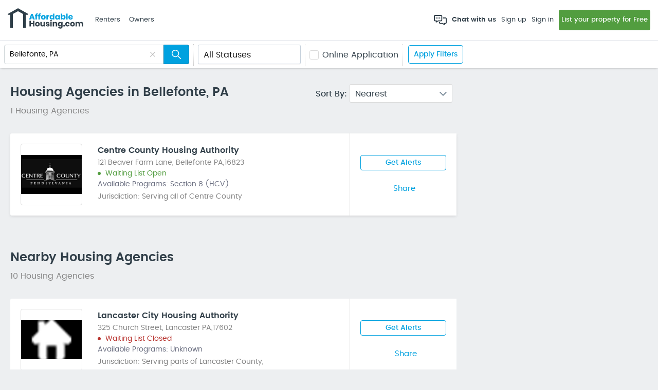

--- FILE ---
content_type: text/html; charset=utf-8
request_url: https://www.affordablehousing.com/housing-authority-bellefonte-pa/
body_size: 88225
content:


<!DOCTYPE html>
<html lang="en">
<head><title>
	Bellefonte, PA Housing Authorities | AffordableHousing.com
</title>
        <link rel="canonical" href="https://www.affordablehousing.com/housing-authority-bellefonte-pa/" />

        
        <meta name="twitter:card" content="summary" />
        <meta name="twitter:site" content="@gosection8" />
        <meta name="twitter:title" content="Bellefonte, PA Housing Authorities | AffordableHousing.com" />
        <meta name="twitter:description" content="View 11 housing authorities and agencies in Bellefonte, PA. View photos, get pricing and see if you qualify for public housing and section 8.">
        <meta name="twitter:creator" content="@gosection8">
        <meta property="og:title" content="Bellefonte, PA Housing Authorities | AffordableHousing.com" />
        <meta property="og:type" content="article" />
        <meta property="og:url" content="https://www.affordablehousing.com/housing-authority-bellefonte-pa/" />
        <meta property="og:image" content="https://www.affordablehousing.com/Images/affordablehousing/AH_SEO_HandlerImage.jpg" />
        <meta property="og:description" content="View 11 housing authorities and agencies in Bellefonte, PA. View photos, get pricing and see if you qualify for public housing and section 8." />
        <meta property="og:site_name" content="Affordablehousing.com" />
        <meta http-equiv="Content-Type" content="text/html; charset=UTF-8" />
        
        <meta name="description" content="View 11 housing authorities and agencies in Bellefonte, PA. View photos, get pricing and see if you qualify for public housing and section 8." />
        
        <meta name="title" content="Bellefonte, PA Housing Authorities | AffordableHousing.com" />
        <meta name="SKYPE_TOOLBAR" content="SKYPE_TOOLBAR_PARSER_COMPATIBLE" />
        <meta name="com.silverpop.brandeddomains" content="www.gosection8.com" />
        <meta name="com.silverpop.cothost" content="pod3.ibmmarketingcloud.com" />
        <link rel = "next" href="https://www.affordablehousing.com/housing-authority-bellefonte-pa/"/><link rel = "prev" href="https://www.affordablehousing.com/housing-authority-bellefonte-pa/"/>
        <!-- Listing Results Page Schema -->
        <script type="application/ld+json">
        {
	        "@context": "http://schema.org/",
	        "@type": "RealEstateListing",
		    "description":"View 11 housing authorities and agencies in Bellefonte, PA. View photos, get pricing and see if you qualify for public housing and section 8.",
		    "name":"Bellefonte, PA Housing Authorities | AffordableHousing.com",
		    "url":"https://www.affordablehousing.com/housing-authority-bellefonte-pa/"
        }
        </script>
    
<script>
Object.defineProperty(window, '__intercomAppId', {
    value: "jhp5zuma",
    writable: false,
    configurable: false
});
</script>


<!-- Sentry error tracking -->

<script>
    window.sentryOnLoad = function () {
        const env = 'prod';
        const pagePath = "/v4/pages/haresults/haresults.aspx";
        Sentry.init({
            dsn: 'https://62e79b5c96a6e10ad3036bd5d60a393f@o4508573406199808.ingest.us.sentry.io/4508573415636992',
            allowUrls: ['affordablehousing.com'],
            environment: env,
            enabled: env !== 'dev',
            tracesSampleRate: env === 'prod' ? 0.1 : 1,
            replaysSessionSampleRate: 0,
            replaysOnErrorSampleRate: 0,
            ignoreErrors: [/Script error/],
            integrations: [
                Sentry.browserTracingIntegration({
                    beforeStartSpan: function(context) {
                        if (pagePath) {
                            context.name = pagePath;
                        }
                        return context;
                    }
                })
            ],
            beforeSendSpan: function(span) {
                if (span.op === 'http.client' || span.op.startsWith('resource')) {
                    return null
                }
                return span;
            }
        });
    }
</script>
<script src="https://js.sentry-cdn.com/62e79b5c96a6e10ad3036bd5d60a393f.min.js" crossorigin="anonymous"></script>

<!-- End Sentry error tracking -->

<!-- Google Tag Manager -->
<script>(function (w, d, s, l, i) {
        w[l] = w[l] || []; w[l].push({
            'gtm.start':
                new Date().getTime(), event: 'gtm.js'
        }); var f = d.getElementsByTagName(s)[0],
            j = d.createElement(s), dl = l != 'dataLayer' ? '&l=' + l : ''; j.async = true; j.src =
                'https://www.googletagmanager.com/gtm.js?id=' + i + dl; f.parentNode.insertBefore(j, f);
    })(window, document, 'script', 'dataLayer', 'GTM-W4VJHJT');</script>
<!-- End Google Tag Manager -->

<!-- Global site tag (gtag.js) - Google Analytics -->
<script async="async" src="https://www.googletagmanager.com/gtag/js?id=UA-194703999-1"></script>
<script async src="https://www.googletagmanager.com/gtag/js?id=G-QE3N0G3DKT"></script>
<script>
    window.dataLayer = window.dataLayer || [];
    function gtag() { dataLayer.push(arguments); }
    gtag('js', new Date());

    gtag('config', 'UA-194703999-1');
</script>
<script>
    window.dataLayer = window.dataLayer || [];
    function gtag() { dataLayer.push(arguments); }
    gtag('js', new Date());

    gtag('config', 'G-QE3N0G3DKT');
    // ----------- Register extra GA4 property for Playwire use-- >
    window._pwGA4PageviewId = ''.concat(Date.now());
    gtag('config', 'G-90LG9H9PMV', { 'send_page_view': true });
    
    // ------Register Playwire GA4 property-- ->
    gtag('config', 'G-W7VWBS4FEW', { 'send_page_view': true });
</script>    
<!-- End Google Tag Manager -->

<!-- Meta -->
<meta name="viewport" content="width=device-width, initial-scale=1, maximum-scale=1, minimal-ui, user-scalable=no" /><meta name="format-detection" content="telephone=no" /><meta http-equiv="X-UA-Compatible" content="IE=edge" /><link rel="shortcut icon" href="/images/legacy/favicon.ico" />


<!-- IsNewGoogleLoginRelease -->
     
    <script src="https://accounts.google.com/gsi/client" type="text/javascript"></script>
    
    <!-- Styles -->
    <link rel="stylesheet" type="text/css" href="https://bundles2.affordablehousing.com/bundles/maincss?V=927F0635722CC9C498EAC4828421B6EBAA2E823E287FA0B621C016E0693AE4BD"><link rel="stylesheet" type="text/css" href="https://bundles2.affordablehousing.com/bundles/responsivecss?V=EF74A1682F37E5FBA534D56DE349923EF882A87B8FAFAC79E0571B230262DE97">

    <!-- Scripts -->
    <script src="https://bundles2.affordablehousing.com/bundles/jquery?V=31F38A391951B875B856E6136FF319726EAF42F4232E17497A625BCE23014C53"></script>

<!-- Active Campaign -->
<script type="text/javascript">
    (function (e, t, o, n, p, r, i) { e.visitorGlobalObjectAlias = n; e[e.visitorGlobalObjectAlias] = e[e.visitorGlobalObjectAlias] || function () { (e[e.visitorGlobalObjectAlias].q = e[e.visitorGlobalObjectAlias].q || []).push(arguments) }; e[e.visitorGlobalObjectAlias].l = (new Date).getTime(); r = t.createElement("script"); r.src = o; r.async = true; i = t.getElementsByTagName("script")[0]; i.parentNode.insertBefore(r, i) })(window, document, "https://diffuser-cdn.app-us1.com/diffuser/diffuser.js", "vgo");
    vgo('setAccount', '91722654');
    vgo('setTrackByDefault', true);
    vgo('process');
</script>
<!-- End Active Campaign -->

<!--  Hotjar Tracking Code for https://www.affordablehousing.com/ -->
<script>
    (function (h, o, t, j, a, r) {
        h.hj = h.hj || function () { (h.hj.q = h.hj.q || []).push(arguments) };
        h._hjSettings = { hjid: 3835344, hjsv: 6 };
        a = o.getElementsByTagName('head')[0];
        r = o.createElement('script'); r.async = 1;
        r.src = t + h._hjSettings.hjid + j + h._hjSettings.hjsv;
        a.appendChild(r);
    })(window, document, 'https://static.hotjar.com/c/hotjar-', '.js?sv=');
</script>
<!-- HotJar Tracking Code End -->

<!-- Start VWO Async SmartCode -->

<link rel="preconnect" href="https://dev.visualwebsiteoptimizer.com" />
<script type='text/javascript' id='vwoCode'>
    window._vwo_code || (function () {
        var account_id = 1096492,
            version = 2.1,
            settings_tolerance = 2000,
            hide_element = 'body',
            hide_element_style = 'opacity:0 !important;filter:alpha(opacity=0) !important;background:none !important;transition:none !important;',
            /* DO NOT EDIT BELOW THIS LINE */
            f = false, w = window, d = document, v = d.querySelector('#vwoCode'), cK = '_vwo_' + account_id + '_settings', cc = {}; try { var c = JSON.parse(localStorage.getItem('_vwo_' + account_id + '_config')); cc = c && typeof c === 'object' ? c : {} } catch (e) { } var stT = cc.stT === 'session' ? w.sessionStorage : w.localStorage; code = { nonce: v && v.nonce, library_tolerance: function () { return typeof library_tolerance !== 'undefined' ? library_tolerance : undefined }, settings_tolerance: function () { return cc.sT || settings_tolerance }, hide_element_style: function () { return '{' + (cc.hES || hide_element_style) + '}' }, hide_element: function () { if (performance.getEntriesByName('first-contentful-paint')[0]) { return '' } return typeof cc.hE === 'string' ? cc.hE : hide_element }, getVersion: function () { return version }, finish: function (e) { if (!f) { f = true; var t = d.getElementById('_vis_opt_path_hides'); if (t) t.parentNode.removeChild(t); if (e) (new Image).src = 'https://dev.visualwebsiteoptimizer.com/ee.gif?a=' + account_id + e } }, finished: function () { return f }, addScript: function (e) { var t = d.createElement('script'); t.type = 'text/javascript'; if (e.src) { t.src = e.src } else { t.text = e.text } v && t.setAttribute('nonce', v.nonce); d.getElementsByTagName('head')[0].appendChild(t) }, load: function (e, t) { var n = this.getSettings(), i = d.createElement('script'), r = this; t = t || {}; if (n) { i.textContent = n; d.getElementsByTagName('head')[0].appendChild(i); if (!w.VWO || VWO.caE) { stT.removeItem(cK); r.load(e) } } else { var o = new XMLHttpRequest; o.open('GET', e, true); o.withCredentials = !t.dSC; o.responseType = t.responseType || 'text'; o.onload = function () { if (t.onloadCb) { return t.onloadCb(o, e) } if (o.status === 200 || o.status === 304) { _vwo_code.addScript({ text: o.responseText }) } else { _vwo_code.finish('&e=loading_failure:' + e) } }; o.onerror = function () { if (t.onerrorCb) { return t.onerrorCb(e) } _vwo_code.finish('&e=loading_failure:' + e) }; o.send() } }, getSettings: function () { try { var e = stT.getItem(cK); if (!e) { return } e = JSON.parse(e); if (Date.now() > e.e) { stT.removeItem(cK); return } return e.s } catch (e) { return } }, init: function () { if (d.URL.indexOf('__vwo_disable__') > -1) return; var e = this.settings_tolerance(); w._vwo_settings_timer = setTimeout(function () { _vwo_code.finish(); stT.removeItem(cK) }, e); var t; if (this.hide_element() !== 'body') { t = d.createElement('style'); var n = this.hide_element(), i = n ? n + this.hide_element_style() : '', r = d.getElementsByTagName('head')[0]; t.setAttribute('id', '_vis_opt_path_hides'); v && t.setAttribute('nonce', v.nonce); t.setAttribute('type', 'text/css'); if (t.styleSheet) t.styleSheet.cssText = i; else t.appendChild(d.createTextNode(i)); r.appendChild(t) } else { t = d.getElementsByTagName('head')[0]; var i = d.createElement('div'); i.style.cssText = 'z-index: 2147483647 !important;position: fixed !important;left: 0 !important;top: 0 !important;width: 100% !important;height: 100% !important;background: white !important;display: block !important;'; i.setAttribute('id', '_vis_opt_path_hides'); i.classList.add('_vis_hide_layer'); t.parentNode.insertBefore(i, t.nextSibling) } var o = window._vis_opt_url || d.URL, s = 'https://dev.visualwebsiteoptimizer.com/j.php?a=' + account_id + '&u=' + encodeURIComponent(o) + '&vn=' + version; if (w.location.search.indexOf('_vwo_xhr') !== -1) { this.addScript({ src: s }) } else { this.load(s + '&x=true') } } }; w._vwo_code = code; code.init();
    })();
</script>

<!-- End VWO Async SmartCode -->



    <script type="text/javascript" async="async">
        var fbAppId = '269001777475176';
        var gClientId = '798054250202-9k4mf1ic55f6kbr1qos5d43bo22i0n98.apps.googleusercontent.com';
        var showProdPhotos = '' == 'true';
        var appurl = 'http://www.affordablehousing.com';
        var imagePrePath = '/Images/AffordableHousing';
        var serverSessionTimeOut = 45;
        var portalEditorApi = 'https://portaleditor.affordablehousing.com/api/';
        var reCaptchaKey = '6LdYW1YcAAAAABeMvJM9XwEmjLwsOaUty2zATgJP';
        var showIntercomChatWidget = 'true';
        var isOwnerPricingPageFeatureON = 'true';
                
        var isTrustedOwnerToastMessageON = 'true';
        $(document).ready(function ()
        {
            headerModel.view.showIntercomChatWidget(showIntercomChatWidget);
            headerModel.view.isTrustedOwnerToastMessageON(isTrustedOwnerToastMessageON);
            headerModel.view.IsNewGoogleLoginOn(true);
        });
    </script>
<link rel="stylesheet" type="text/css" href="https://bundles2.affordablehousing.com/bundles/popupNotificationsCss?V=50477A2980B99B8D495D4118B5C427FED8E8D80117F42F425652AC9ABB6A1966"><link rel="stylesheet" type="text/css" href="https://bundles2.affordablehousing.com/bundles/tourcss?V=4D89C06253E96733FE666126638EC671F1DBE015BC3A4DCCC588F41FC88E944F">
        <!---->

        <script defer src="https://apis.google.com/js/platform.js" type="text/javascript"></script>
    

    <!-- Append SEO robots tag -->
    
        <meta name="robots" content="index,follow" />
    
    <!-- End SEO robots tag -->

    <!--[if lte IE 8]>
       <script type="text/javascript" >
             ie8=true;
       </script>
    <![endif]-->

    
    <link rel="stylesheet" type="text/css" href="https://bundles2.affordablehousing.com/bundles/haresultscss?V=90BDCD588B3F568355C380D2F19641478C5EAEB7FC3658E93BCB2B2B1C6CE731">    
   
    
    <style type="text/css">
        .sort-margin {
            margin-top: 33px;
            margin-bottom: 20px;
        }

            .sort-margin label {
                font-family: 'poppinsmedium';
            }

            .sort-margin .ha-filter-checkbox {
                display: block;
            }

        .listing--breadcrumbs {
            font-family: 'poppinsmedium';
            text-align: center;
            padding-top: 40px;
            font-size: 14px;
            word-spacing: 1px;
        }

        .housing-paging {
            border: none;
        }

        .search-ico-mn .mobilerefinesearch {
            display: none;
        }

        .refineoption {
            border-right: none;
            padding: 0 0px 0 8px;
        }

        .ha-filter-checkbox label {
            font-size: 16px;
            margin: 0;
        }

        .search-input::placeholder {
            color: #22313B;
        }

        .go8--fltDrop--menu:before {
            content: '';
            width: 0;
            height: 0;
            border-left: 10px solid transparent;
            border-right: 10px solid transparent;
            border-bottom: 10px solid #ffffff;
            display: block;
            position: absolute;
            top: -10px;
            left: 10px;
        }

        .housing-autho-page .tn-filter-hd .srch {
            width: 360px;
        }

        .search-input {
            padding: 0 60px 0 10px !important;
        }

            .search-input:focus {
                box-shadow: none !important;
            }

        .btn-srch {
            border-left: none;
            background: #00A1DF;
            border-radius: 0 4px 4px 0;
            position: absolute;
            right: 0;
            font-size: 14px !important;
            border: 1px solid #007bab !important;
            top: 0;
            z-index: 2;
            transition: all 0.3s ease-in-out;
            -webkit-transition: all 0.3s ease-in-out;
            width: 50px;
        }

            .btn-srch svg {
                width: 18px;
                height: 20px;
            }

                .btn-srch svg path {
                    fill: #fff;
                }

            .btn-srch:hover {
                background: #007bab;
                box-shadow: none;
                border: none;
                cursor: pointer;
            }

                .btn-srch:hover svg path {
                    fill: #ffffff !important;
                }

        .ui-menu {
            box-shadow: 0 0 5px rgb(0 0 0 / 30%);
            border: none;
            border-radius: 6px;
        }

        .capitalize {
            text-transform: capitalize;
        }

        .ui-menu-item-wrapper em {
            font-family: 'poppinsmedium';
            font-style: normal;
            color: #00A1DF;
            text-transform: capitalize;
        }

        .ui-menu-item-wrapper:hover, .ui-menu-item-wrapper.ui-state-active {
            background: rgba(0,161,223,.1) !important;
            color: #303030 !important;
            cursor: pointer;
        }

        .modalprogress {
            display: none;
            position: fixed;
            z-index: 99999999;
            top: 0;
            left: 0;
            height: 100%;
            width: 100%;
            background: rgba( 0, 0, 0, 0.6 ) url('/images/AffordableHousing/loading-bars.gif') 50% 50% no-repeat;
        }

        /* When the body has the requestloading class, we turn
           the scrollbar off with overflow:hidden */
        body.requestloading {
            overflow: hidden;
        }

            /* Anytime the body has the requestloading class, our
		modal element will be visible */
            body.requestloading .modalprogress {
                display: block;
            }

        /*
			p.jurisdiction-cont a:nth-child(1) {
			color: #6B6F81 !important;
		}*/

        .newmodalsmall .modal--mid--cont h4 {
            line-height: 26px;
        }

        .tn-filter-hd .srch {
            width: 400px;
        }

        /*.ha-dtls-lt img {
            top: 43%;
        }*/

        .ha-listing-links-wrap .cmn--btn.cmn--btn--sm {
            width: 100%;
        }

        .srch-match {
            width: 100%;
            margin-bottom: 10px;
        }

        .tn-filter-hd .cmn--btn {
            padding: 3px;
            margin-left: 10px;
        }

        .ha-dtls-rt {
            padding: 20px 10px;
        }

        .eigibility-dtl-popup .modalcontent {
            padding: 15px 0px;
        }

        @media screen and (min-width: 767px) {
            .mobileonly {
                display: none;
            }

            .mobileonlyshare {
                display: block;
            }
        }

        @media screen and (min-width: 1023px) {
            #filters-modal {
                display: none !important;
            }
        }

        @media screen and (min-width: 200px) and (max-width: 1023px) {
            .go8--filter--dropdown {
                border: none;
            }

            .desktoponly, .desktoponlyinline {
                display: none !important;
            }

            .filter--btns {
                border: 1px solid #C6D1DC;
                border-radius: 3px;
                background-color: #FFFFFF;
                display: block !important;
                box-shadow: 0 1px 0 0 rgb(22 29 37 / 5%);
                color: #303E48;
                height: 38px;
                line-height: 38px;
                padding: 0 10px;
                font-size: 14px;
                float: right;
                text-align: center;
            }

            .morefilter-ico {
                width: 15px;
                height: 10px;
                display: inline-block;
                vertical-align: middle;
                background: url(../../../images/AffordableHousing/more-filter-icon.png) no-repeat 0 0;
            }

            .filters-modal-full .refineoption {
                display: block;
                margin-bottom: 20px;
                padding: 0;
            }

                .filters-modal-full .refineoption .go8--filter--dropdown {
                    padding: 0;
                }

          

            .ha-list-share-desktop {
                display: block !important;
            }

            /*    .add--program--type {
                     display: none;
            }*/

            .ha-listing-links-wrap .cmn--btn.cmn--btn--sm {
               padding: 0 12px;
            }

        }

        @media screen and (min-width: 200px) and (max-width: 767px) {
            .ha-list-share-desktop {
                display: none !important;
            }

            .sort-margin {
                text-align: center;
                width: 100% !important;
            }

            .ha-share-popup .newmodalsmallcontainer {
                width: 100%;
                max-width: 100%;
            }

            .housing-autho-page .tn-filter-hd .srch {
                width: 100%;
            }

            .jurisdiction-cont {
                padding-left: 0;
            }

            .btn-srch {
                margin-top: 0;
                height: 38px;
            }

            .ha-details {
                padding: 135px 0 18px;
            }

            .ha-dtls-lt {
                height: 175px;
                border-right: none;
                width: 30%;
                padding: 15px;
            }

                /*.ha-dtls-lt img {
                    max-width: 60%;
                    left: 50%;
                    top: 35%;
                }*/

            .ha-dtls-rt {
                position: absolute;
                top: 0;
                left: 30%;
                width: 70%;
            }

            .ha-listing-links {
                padding: 0;
                min-height: 50px;
            }

            .ha-dtls-title {
                border-top: none;
                padding: 0;
            }

                .ha-dtls-title h3 {
                    font-size: 15px;
                    line-height: 19px;
                    max-width: 80%;
                }

                .ha-dtls-title p {
                    font-size: 13px;
                    line-height: 18px;
                }

            .ha-title-blk {
                width: 100%;
            }

            .ha-listing-links {
                position: relative;
                width: 100%;
                min-height: 60px;
            }

            .ha-listing-links-wrap {
                left: 15px;
                right: 15px;
            }

            .status--badges {
                font-size: 12px;
            }

            .ha-lbl {
                float: left;
                padding-right: 10px;
                margin: 0;
            }

            .wl-ha-labels {
                text-align: left;
                padding: 0;
                width: 100%;
                float: left;
            }

            .ha-list-share a {
                color: #7A8B99;
            }

            .ha-share-btn i {
                position: absolute;
                top: 14px;
                right: 10px;
                height: 20px;
                width: 20px;
                display: inline-flex;
                align-items: center;
                justify-content: center;
            }

            .ha-dtl-contact {
                border-top: none;
            }

            .housing-autho-page .tn-listing-hdr h4 {
                font-size: 18px;
                text-align: center;
                padding-top: 10px;
                font-family: 'poppinsmedium';
            }

            .srch-match {
                font-size: 14px;
                display: block;
            }

            .mobile-jurisdiction {
                font-size: 13px;
                padding: 0 15px 20px;
                color: #6B6F81;
            }

            /*.tn-filter-hd {
                position: static;
                padding: 15px 10px !important;
            }

                .tn-filter-hd .srch {
                    width: calc(100% - 10px) !important;
                }*/

            .mobile-srch {
                width: 70% !important;
                margin: 0 !important;
            }

            .ah--logo--resp {
                top: -10px;
            }

            .listing--breadcrumbs {
                font-size: 13px;
                padding-top: 20px;
            }

            .housing-autho-page .tn-listing-cd li {
                min-height: 30px !important;
            }


            .add--program--type {
                display: none;
            }

                .add--program--type.mobile--program-sec {
                    display: block;
                }

                    .add--program--type.mobile--program-sec p {
                        font-size: 13px;
                        padding: 0 0px;
                        color: #6B6F81;
                    }
        }
    </style>
</head>


<body id="body">
    <!-- Google Tag Manager (noscript) -->
    <noscript>
        <iframe src="https://www.googletagmanager.com/ns.html?id=GTM-W4VJHJT"
            height="0" width="0" style="display: none; visibility: hidden"></iframe>
    </noscript>
    <!-- End Google Tag Manager (noscript) -->
    <!-- Qualaroo for affordablehousing.com -->
    <script type="text/javascript">
        var _kiq = _kiq || [];
        (function () {
            setTimeout(function () {
                var d = document, f = d.getElementsByTagName('script')[0], s = d.createElement('script'); s.type = 'text/javascript';
                s.async = true; s.src = 'https://cl.qualaroo.com/ki.js/81346/iUY.js'; f.parentNode.insertBefore(s, f);
            }, 1);
        })();
    </script>

    <!-- End Qualaroo for affordablehousing.com -->
    <form method="post" action="../v4/pages/haResults/haResults.aspx?state=pa&amp;city=bellefonte" id="form" class="mainform" autocomplete="on">
<div class="aspNetHidden">
<input type="hidden" name="__EVENTTARGET" id="__EVENTTARGET" value="" />
<input type="hidden" name="__EVENTARGUMENT" id="__EVENTARGUMENT" value="" />
<input type="hidden" name="__VIEWSTATEFIELDCOUNT" id="__VIEWSTATEFIELDCOUNT" value="232" />
<input type="hidden" name="__VIEWSTATE" id="__VIEWSTATE" value="6RvENbqjZ+doHDfoRPrU" />
<input type="hidden" name="__VIEWSTATE1" id="__VIEWSTATE1" value="nraFaBlC75k4TUx54KAT" />
<input type="hidden" name="__VIEWSTATE2" id="__VIEWSTATE2" value="Gxcjg30HLNsbDlGGvmVo" />
<input type="hidden" name="__VIEWSTATE3" id="__VIEWSTATE3" value="0m0csL/jAwviCQ/6KSvV" />
<input type="hidden" name="__VIEWSTATE4" id="__VIEWSTATE4" value="Ciqx2CgVG8vLPPHhAyvC" />
<input type="hidden" name="__VIEWSTATE5" id="__VIEWSTATE5" value="3knK1wikhTYSzUgdPVSk" />
<input type="hidden" name="__VIEWSTATE6" id="__VIEWSTATE6" value="BLGzkdXn9AGfUdCH5KSH" />
<input type="hidden" name="__VIEWSTATE7" id="__VIEWSTATE7" value="Y0KQtP403xzY95Fuc02O" />
<input type="hidden" name="__VIEWSTATE8" id="__VIEWSTATE8" value="pUMBEqWrTWCYQRN4vWBK" />
<input type="hidden" name="__VIEWSTATE9" id="__VIEWSTATE9" value="HoJrymz7Uz0MHST0revL" />
<input type="hidden" name="__VIEWSTATE10" id="__VIEWSTATE10" value="Uj+TF+eRCtC0ToC2Mil1" />
<input type="hidden" name="__VIEWSTATE11" id="__VIEWSTATE11" value="C0QMvbLP/XmkY1SBAGK/" />
<input type="hidden" name="__VIEWSTATE12" id="__VIEWSTATE12" value="3Gt54ADovnLh0FBGMdGx" />
<input type="hidden" name="__VIEWSTATE13" id="__VIEWSTATE13" value="zks5CQwcCupAaTUtKLDw" />
<input type="hidden" name="__VIEWSTATE14" id="__VIEWSTATE14" value="LE0+eAs/C++CbJ+A90Ty" />
<input type="hidden" name="__VIEWSTATE15" id="__VIEWSTATE15" value="YIavnU2+y+lqS+0k6b5h" />
<input type="hidden" name="__VIEWSTATE16" id="__VIEWSTATE16" value="0tUTUXxvDSMFZzhT8/EW" />
<input type="hidden" name="__VIEWSTATE17" id="__VIEWSTATE17" value="UJk73oj27HXTOqvCauvy" />
<input type="hidden" name="__VIEWSTATE18" id="__VIEWSTATE18" value="qr6O2tmpAu3RFwRTSnso" />
<input type="hidden" name="__VIEWSTATE19" id="__VIEWSTATE19" value="PGgaxj6vqt68OFxr9Ox5" />
<input type="hidden" name="__VIEWSTATE20" id="__VIEWSTATE20" value="87HuZeSnmbZb4qnTTywl" />
<input type="hidden" name="__VIEWSTATE21" id="__VIEWSTATE21" value="PBLQwj4fH+ag8atxUAof" />
<input type="hidden" name="__VIEWSTATE22" id="__VIEWSTATE22" value="jbPGfMIoWa7NwKias9f5" />
<input type="hidden" name="__VIEWSTATE23" id="__VIEWSTATE23" value="2FeR5hjCJnVgnQSN9pRv" />
<input type="hidden" name="__VIEWSTATE24" id="__VIEWSTATE24" value="7ItpdxXHf2rpgtTTDtvb" />
<input type="hidden" name="__VIEWSTATE25" id="__VIEWSTATE25" value="uL4phEJMYlF/7hLFFLeV" />
<input type="hidden" name="__VIEWSTATE26" id="__VIEWSTATE26" value="5xkYLDO5JIV+N+hfOKZf" />
<input type="hidden" name="__VIEWSTATE27" id="__VIEWSTATE27" value="M4BM8WuyO6d7lmDlVneh" />
<input type="hidden" name="__VIEWSTATE28" id="__VIEWSTATE28" value="WiAbi0etrfh+JXKM9FsI" />
<input type="hidden" name="__VIEWSTATE29" id="__VIEWSTATE29" value="zoMyhoq9ONJwuU6WExUT" />
<input type="hidden" name="__VIEWSTATE30" id="__VIEWSTATE30" value="2H/aC6HlQj9G1KCi1fOq" />
<input type="hidden" name="__VIEWSTATE31" id="__VIEWSTATE31" value="n4rnc4h1efOY1mN/j1y+" />
<input type="hidden" name="__VIEWSTATE32" id="__VIEWSTATE32" value="CPdbX2IhZqaKeL5L5fnl" />
<input type="hidden" name="__VIEWSTATE33" id="__VIEWSTATE33" value="iUEsRpVwmW3zU+UHLwof" />
<input type="hidden" name="__VIEWSTATE34" id="__VIEWSTATE34" value="KkFBXWctPSvwas67emhC" />
<input type="hidden" name="__VIEWSTATE35" id="__VIEWSTATE35" value="bpXTNc2JpzHW17NhFWh+" />
<input type="hidden" name="__VIEWSTATE36" id="__VIEWSTATE36" value="uRlWPyOn7Z1/zuAENWvl" />
<input type="hidden" name="__VIEWSTATE37" id="__VIEWSTATE37" value="mhtGMJL/3VfkBZOWWUhS" />
<input type="hidden" name="__VIEWSTATE38" id="__VIEWSTATE38" value="Ow28U++7IZ6btJ1ZoET3" />
<input type="hidden" name="__VIEWSTATE39" id="__VIEWSTATE39" value="Mxk4HTvBdq+5Bcle5D30" />
<input type="hidden" name="__VIEWSTATE40" id="__VIEWSTATE40" value="ardAG+PF+ciZD7G2HhYA" />
<input type="hidden" name="__VIEWSTATE41" id="__VIEWSTATE41" value="WsNLXVX5dhz+xUiSZ5tT" />
<input type="hidden" name="__VIEWSTATE42" id="__VIEWSTATE42" value="YwSe+l+RXW8eORo0qsvN" />
<input type="hidden" name="__VIEWSTATE43" id="__VIEWSTATE43" value="dYYLKkuCfs5KOnKsLjXL" />
<input type="hidden" name="__VIEWSTATE44" id="__VIEWSTATE44" value="wH4C/OQs6gOjF4TTw4dK" />
<input type="hidden" name="__VIEWSTATE45" id="__VIEWSTATE45" value="r3NLzDyWdHTErkFSN0eY" />
<input type="hidden" name="__VIEWSTATE46" id="__VIEWSTATE46" value="coYk78ro1QN9ct1Hwdis" />
<input type="hidden" name="__VIEWSTATE47" id="__VIEWSTATE47" value="9C/v/94kj/AudR+qY24M" />
<input type="hidden" name="__VIEWSTATE48" id="__VIEWSTATE48" value="qFN79FwDEs1u/pvIauu0" />
<input type="hidden" name="__VIEWSTATE49" id="__VIEWSTATE49" value="jZBBs606Y8A2avnzT3dY" />
<input type="hidden" name="__VIEWSTATE50" id="__VIEWSTATE50" value="cGeXiLt1UMt/jHNpdMlI" />
<input type="hidden" name="__VIEWSTATE51" id="__VIEWSTATE51" value="fE8qpQnHzmhSEXZsjtW2" />
<input type="hidden" name="__VIEWSTATE52" id="__VIEWSTATE52" value="+wgbkyjHZzYP2eoj8UYf" />
<input type="hidden" name="__VIEWSTATE53" id="__VIEWSTATE53" value="en7uEpGLA3h3zEpRUaAh" />
<input type="hidden" name="__VIEWSTATE54" id="__VIEWSTATE54" value="db0GMlavx0k4mrCmQqRH" />
<input type="hidden" name="__VIEWSTATE55" id="__VIEWSTATE55" value="b51mPdUM2Dc3z8j++chV" />
<input type="hidden" name="__VIEWSTATE56" id="__VIEWSTATE56" value="j07/7TpYedWb2xE2rhBx" />
<input type="hidden" name="__VIEWSTATE57" id="__VIEWSTATE57" value="pLyqLnzbsX28l0vuhAo6" />
<input type="hidden" name="__VIEWSTATE58" id="__VIEWSTATE58" value="cEwFzDeTm7JJKLVdKLdl" />
<input type="hidden" name="__VIEWSTATE59" id="__VIEWSTATE59" value="/18Wr9fbAYvRI/ox8PQu" />
<input type="hidden" name="__VIEWSTATE60" id="__VIEWSTATE60" value="7csRhI89GUr6/vFhPP1g" />
<input type="hidden" name="__VIEWSTATE61" id="__VIEWSTATE61" value="SvdFKGrlxw/aBbAZ9xbc" />
<input type="hidden" name="__VIEWSTATE62" id="__VIEWSTATE62" value="Awx4oLn9wLj9pR35N9ja" />
<input type="hidden" name="__VIEWSTATE63" id="__VIEWSTATE63" value="Tk+YmBe+o+ZU2P0EQVPN" />
<input type="hidden" name="__VIEWSTATE64" id="__VIEWSTATE64" value="Cuv8ENFOwJIDI/hodaFt" />
<input type="hidden" name="__VIEWSTATE65" id="__VIEWSTATE65" value="872dyrtVKOU7mlMjrLNi" />
<input type="hidden" name="__VIEWSTATE66" id="__VIEWSTATE66" value="BMFYWTMIstzsPOw6VzUg" />
<input type="hidden" name="__VIEWSTATE67" id="__VIEWSTATE67" value="afbKYc5SRih4LsnUy+RD" />
<input type="hidden" name="__VIEWSTATE68" id="__VIEWSTATE68" value="Jw8u9OhwyzNHYcUk9bTc" />
<input type="hidden" name="__VIEWSTATE69" id="__VIEWSTATE69" value="EP7rL2rrIOzF/VycP+/K" />
<input type="hidden" name="__VIEWSTATE70" id="__VIEWSTATE70" value="Y/ylDIMy7LccWC+dCVlN" />
<input type="hidden" name="__VIEWSTATE71" id="__VIEWSTATE71" value="h06w/aDuvtFdTTIZCPxM" />
<input type="hidden" name="__VIEWSTATE72" id="__VIEWSTATE72" value="d3E2R+SDAKlBPpGOZwwU" />
<input type="hidden" name="__VIEWSTATE73" id="__VIEWSTATE73" value="/CG5+B18VqJp4ARr+RLp" />
<input type="hidden" name="__VIEWSTATE74" id="__VIEWSTATE74" value="+bT4HSEvS5HWVKw6+WvF" />
<input type="hidden" name="__VIEWSTATE75" id="__VIEWSTATE75" value="67F0700JLN6fTi/Ns8X8" />
<input type="hidden" name="__VIEWSTATE76" id="__VIEWSTATE76" value="QvAyVMhrbsQaYczv3E2Z" />
<input type="hidden" name="__VIEWSTATE77" id="__VIEWSTATE77" value="FM9OOLvLHqRs6n0gSFa/" />
<input type="hidden" name="__VIEWSTATE78" id="__VIEWSTATE78" value="xyH9K8OXcaqMek0f8pkf" />
<input type="hidden" name="__VIEWSTATE79" id="__VIEWSTATE79" value="qmI/VkwMi+Fsf6s7Jfb6" />
<input type="hidden" name="__VIEWSTATE80" id="__VIEWSTATE80" value="84GJRjD6GlHWFABEeiXU" />
<input type="hidden" name="__VIEWSTATE81" id="__VIEWSTATE81" value="FRuRHYdWDDN2Cuztn3ZT" />
<input type="hidden" name="__VIEWSTATE82" id="__VIEWSTATE82" value="WGyA9px4++4Hq7Vi7OUJ" />
<input type="hidden" name="__VIEWSTATE83" id="__VIEWSTATE83" value="U6FVMFbSyCemz+ZumTdX" />
<input type="hidden" name="__VIEWSTATE84" id="__VIEWSTATE84" value="aub6bQyKc+94XU41+rQz" />
<input type="hidden" name="__VIEWSTATE85" id="__VIEWSTATE85" value="GbgygZxdmvwYLoKR5OyY" />
<input type="hidden" name="__VIEWSTATE86" id="__VIEWSTATE86" value="Rzt56u9oryeAUoXWjz0Y" />
<input type="hidden" name="__VIEWSTATE87" id="__VIEWSTATE87" value="7+EislABnY6FZGjYQtm3" />
<input type="hidden" name="__VIEWSTATE88" id="__VIEWSTATE88" value="3eKdB16ZNkxR2qRc0M9V" />
<input type="hidden" name="__VIEWSTATE89" id="__VIEWSTATE89" value="RjAqb9tYIA3YxYAtt0Vy" />
<input type="hidden" name="__VIEWSTATE90" id="__VIEWSTATE90" value="54/Lhjmqa4mLrkaq36kS" />
<input type="hidden" name="__VIEWSTATE91" id="__VIEWSTATE91" value="2wJ+h1XlpSi5iiU1PaDg" />
<input type="hidden" name="__VIEWSTATE92" id="__VIEWSTATE92" value="fENu3y5C2KwjxDrBn80U" />
<input type="hidden" name="__VIEWSTATE93" id="__VIEWSTATE93" value="VK4WFlLtzo5tEvrFNtk/" />
<input type="hidden" name="__VIEWSTATE94" id="__VIEWSTATE94" value="V+yj8pZrm43vojXSsbyT" />
<input type="hidden" name="__VIEWSTATE95" id="__VIEWSTATE95" value="dW4zj7VpTfp+qY0rf9K9" />
<input type="hidden" name="__VIEWSTATE96" id="__VIEWSTATE96" value="OB2ghZQ1HylBG5JmihvY" />
<input type="hidden" name="__VIEWSTATE97" id="__VIEWSTATE97" value="H2Cv0zewynOCPh/n0veF" />
<input type="hidden" name="__VIEWSTATE98" id="__VIEWSTATE98" value="z0SOZdfbfDZbJnJu1lQE" />
<input type="hidden" name="__VIEWSTATE99" id="__VIEWSTATE99" value="t8QPBTceXnWT4IH42jPT" />
<input type="hidden" name="__VIEWSTATE100" id="__VIEWSTATE100" value="owVzV48ZICTCSXu3gAHD" />
<input type="hidden" name="__VIEWSTATE101" id="__VIEWSTATE101" value="sd/dpWhHHgC7+Qah4X0I" />
<input type="hidden" name="__VIEWSTATE102" id="__VIEWSTATE102" value="9N/mdAPzzCzusMyVmD0g" />
<input type="hidden" name="__VIEWSTATE103" id="__VIEWSTATE103" value="rqvOazDZeP9vQkKt72HE" />
<input type="hidden" name="__VIEWSTATE104" id="__VIEWSTATE104" value="IiCrVCKyz0tfnJzO85R1" />
<input type="hidden" name="__VIEWSTATE105" id="__VIEWSTATE105" value="/iCZYxeYH4ehkrth+BEQ" />
<input type="hidden" name="__VIEWSTATE106" id="__VIEWSTATE106" value="1R6WQi0U1z87zAZSxUQU" />
<input type="hidden" name="__VIEWSTATE107" id="__VIEWSTATE107" value="Uj4u8tPOk5n9Zx/7I+o+" />
<input type="hidden" name="__VIEWSTATE108" id="__VIEWSTATE108" value="2MXnJ3MQVnLT2pOaGpcv" />
<input type="hidden" name="__VIEWSTATE109" id="__VIEWSTATE109" value="T4QHOwubbhluOF2K/lVI" />
<input type="hidden" name="__VIEWSTATE110" id="__VIEWSTATE110" value="Vm7HEIQsZmMCfdqMQdWI" />
<input type="hidden" name="__VIEWSTATE111" id="__VIEWSTATE111" value="Xjbwa+9hMYwurFqJnk99" />
<input type="hidden" name="__VIEWSTATE112" id="__VIEWSTATE112" value="9pIg7YMEgooSw+mlyF/R" />
<input type="hidden" name="__VIEWSTATE113" id="__VIEWSTATE113" value="Qf/9XKMyCwS8Cy8qMgXd" />
<input type="hidden" name="__VIEWSTATE114" id="__VIEWSTATE114" value="hFwLx5uSZYg01YSkVhF/" />
<input type="hidden" name="__VIEWSTATE115" id="__VIEWSTATE115" value="8UDkosjwzTKecJR8BpkO" />
<input type="hidden" name="__VIEWSTATE116" id="__VIEWSTATE116" value="3ZJtzHE9+Rttb/J0f4Fw" />
<input type="hidden" name="__VIEWSTATE117" id="__VIEWSTATE117" value="vWiALhkM8vs7Tp2EuqUR" />
<input type="hidden" name="__VIEWSTATE118" id="__VIEWSTATE118" value="4YZI2MBDc8ffRRTQYClh" />
<input type="hidden" name="__VIEWSTATE119" id="__VIEWSTATE119" value="sf1OPJ9JAjkBPnxEq+EX" />
<input type="hidden" name="__VIEWSTATE120" id="__VIEWSTATE120" value="td+C2Y4eKhGGA0oaJXUF" />
<input type="hidden" name="__VIEWSTATE121" id="__VIEWSTATE121" value="FYLNfxEgGVWq3tfn2csa" />
<input type="hidden" name="__VIEWSTATE122" id="__VIEWSTATE122" value="UByUanxwFdbP5diqyNUF" />
<input type="hidden" name="__VIEWSTATE123" id="__VIEWSTATE123" value="c4tE/HBrRnhCC3oiP+U5" />
<input type="hidden" name="__VIEWSTATE124" id="__VIEWSTATE124" value="V69EVeRbeGmV1ROa9HX8" />
<input type="hidden" name="__VIEWSTATE125" id="__VIEWSTATE125" value="8oSv3637DCovYv6RxGYc" />
<input type="hidden" name="__VIEWSTATE126" id="__VIEWSTATE126" value="WInlCo5MZGoaR9GN0L8L" />
<input type="hidden" name="__VIEWSTATE127" id="__VIEWSTATE127" value="WdSZwcPvvdVEDkBsLPRC" />
<input type="hidden" name="__VIEWSTATE128" id="__VIEWSTATE128" value="SUzEweihXTD/5xAqeraV" />
<input type="hidden" name="__VIEWSTATE129" id="__VIEWSTATE129" value="fJEiG61q0gCLLmiJPTT/" />
<input type="hidden" name="__VIEWSTATE130" id="__VIEWSTATE130" value="0o4PPn7QbrSlxUdq+hnK" />
<input type="hidden" name="__VIEWSTATE131" id="__VIEWSTATE131" value="9ZBTH4dXx1G2owTHuokL" />
<input type="hidden" name="__VIEWSTATE132" id="__VIEWSTATE132" value="Iw4UAXrL5krpQX58Ya5Y" />
<input type="hidden" name="__VIEWSTATE133" id="__VIEWSTATE133" value="BEHPO+fHw0lflihuK3cv" />
<input type="hidden" name="__VIEWSTATE134" id="__VIEWSTATE134" value="j7VUBWIj9VPxVjnRjaNX" />
<input type="hidden" name="__VIEWSTATE135" id="__VIEWSTATE135" value="v7/myBlEteRbbHKMhZ6Z" />
<input type="hidden" name="__VIEWSTATE136" id="__VIEWSTATE136" value="CzQSj6NjzB3UjbuIsu+J" />
<input type="hidden" name="__VIEWSTATE137" id="__VIEWSTATE137" value="wVFvKIzvwjYhEK1dV+tA" />
<input type="hidden" name="__VIEWSTATE138" id="__VIEWSTATE138" value="AYadaOOLUCY29wCqVvr4" />
<input type="hidden" name="__VIEWSTATE139" id="__VIEWSTATE139" value="/hOcgkfCphkz51rUbE4m" />
<input type="hidden" name="__VIEWSTATE140" id="__VIEWSTATE140" value="FC8W11nWS7WPyNpVoU/q" />
<input type="hidden" name="__VIEWSTATE141" id="__VIEWSTATE141" value="aj4HDQDKMWLXE83br9g9" />
<input type="hidden" name="__VIEWSTATE142" id="__VIEWSTATE142" value="V0vNTAX/ihLYv4IKM9ul" />
<input type="hidden" name="__VIEWSTATE143" id="__VIEWSTATE143" value="UCY+H5ZP3MvZ26uSMkD+" />
<input type="hidden" name="__VIEWSTATE144" id="__VIEWSTATE144" value="y27Whc/IHe2DMoahayUu" />
<input type="hidden" name="__VIEWSTATE145" id="__VIEWSTATE145" value="TIbczS8rnwegrgnncdEx" />
<input type="hidden" name="__VIEWSTATE146" id="__VIEWSTATE146" value="MON80T+XKHSnijfMRcua" />
<input type="hidden" name="__VIEWSTATE147" id="__VIEWSTATE147" value="IvN+26e6Rp+/ZP/AViBh" />
<input type="hidden" name="__VIEWSTATE148" id="__VIEWSTATE148" value="14zpll+GIUMHEDJ2AG2R" />
<input type="hidden" name="__VIEWSTATE149" id="__VIEWSTATE149" value="R7wIgQRae8FbmfkL6WXN" />
<input type="hidden" name="__VIEWSTATE150" id="__VIEWSTATE150" value="UIoyS5w18J2kJtpAV1Kd" />
<input type="hidden" name="__VIEWSTATE151" id="__VIEWSTATE151" value="am8Sk5TeUS8H7vuFXUXS" />
<input type="hidden" name="__VIEWSTATE152" id="__VIEWSTATE152" value="aYMKV71nvrIO1K5KGriE" />
<input type="hidden" name="__VIEWSTATE153" id="__VIEWSTATE153" value="JZFOcPe1BQYmYd/X8nOq" />
<input type="hidden" name="__VIEWSTATE154" id="__VIEWSTATE154" value="mhbFN7IkNBm/LESrXjgP" />
<input type="hidden" name="__VIEWSTATE155" id="__VIEWSTATE155" value="z4ljbzlxzGBNMn0Qb0fy" />
<input type="hidden" name="__VIEWSTATE156" id="__VIEWSTATE156" value="J2ox7nrZceKpqm/Dgoul" />
<input type="hidden" name="__VIEWSTATE157" id="__VIEWSTATE157" value="1iHvK1ZpCHQ1IsWEk/D6" />
<input type="hidden" name="__VIEWSTATE158" id="__VIEWSTATE158" value="Z6vIjzVRl5nyx9TmUsVE" />
<input type="hidden" name="__VIEWSTATE159" id="__VIEWSTATE159" value="WREN/9cneHA0E4WoMWgA" />
<input type="hidden" name="__VIEWSTATE160" id="__VIEWSTATE160" value="uwh/V/AJGk7H+/Ib0njh" />
<input type="hidden" name="__VIEWSTATE161" id="__VIEWSTATE161" value="Otzs8iUDrS3inOY03vRI" />
<input type="hidden" name="__VIEWSTATE162" id="__VIEWSTATE162" value="V2G4kaO5LUxPn1DqT2oh" />
<input type="hidden" name="__VIEWSTATE163" id="__VIEWSTATE163" value="y6Jzvn9FqkvoagItg5fg" />
<input type="hidden" name="__VIEWSTATE164" id="__VIEWSTATE164" value="v/soylzuQ/sTrzSEGosc" />
<input type="hidden" name="__VIEWSTATE165" id="__VIEWSTATE165" value="nevSkF05httMBxLZaXBg" />
<input type="hidden" name="__VIEWSTATE166" id="__VIEWSTATE166" value="7di/yUu913ppEvVa3wZf" />
<input type="hidden" name="__VIEWSTATE167" id="__VIEWSTATE167" value="ZQUn7mvEl4U4BPeo1Y7A" />
<input type="hidden" name="__VIEWSTATE168" id="__VIEWSTATE168" value="f5PSfp/h6Axne2u62rcI" />
<input type="hidden" name="__VIEWSTATE169" id="__VIEWSTATE169" value="b3ujmKxsrWkVLOLGNIbe" />
<input type="hidden" name="__VIEWSTATE170" id="__VIEWSTATE170" value="c1LCUeuU5toneU0xMhTp" />
<input type="hidden" name="__VIEWSTATE171" id="__VIEWSTATE171" value="8iMxgT8JOsON2ZvfDFQu" />
<input type="hidden" name="__VIEWSTATE172" id="__VIEWSTATE172" value="CDlbHDjaVA9rlEh+nqL5" />
<input type="hidden" name="__VIEWSTATE173" id="__VIEWSTATE173" value="XJL7y7gBKknAi+OZu0m9" />
<input type="hidden" name="__VIEWSTATE174" id="__VIEWSTATE174" value="5VirD9ltQ0s9diUZ69aE" />
<input type="hidden" name="__VIEWSTATE175" id="__VIEWSTATE175" value="ka0n6tI2kz+DA+Bgw5lT" />
<input type="hidden" name="__VIEWSTATE176" id="__VIEWSTATE176" value="mZtM6YeoT757Mm3cOn4t" />
<input type="hidden" name="__VIEWSTATE177" id="__VIEWSTATE177" value="CrSMM2DD+od0+xzWJUkj" />
<input type="hidden" name="__VIEWSTATE178" id="__VIEWSTATE178" value="0NKoBH+AB75dHIVWBXF8" />
<input type="hidden" name="__VIEWSTATE179" id="__VIEWSTATE179" value="BPUp23fiAAE0yXIzE6ir" />
<input type="hidden" name="__VIEWSTATE180" id="__VIEWSTATE180" value="H2t+sjrWZ6FrvuuXEkXJ" />
<input type="hidden" name="__VIEWSTATE181" id="__VIEWSTATE181" value="FkOtz1ZY4hA4cJYjwAOY" />
<input type="hidden" name="__VIEWSTATE182" id="__VIEWSTATE182" value="cvlGTmKHkNzU2QwIG4MI" />
<input type="hidden" name="__VIEWSTATE183" id="__VIEWSTATE183" value="y9vZnY/j1/KILsE4svZ2" />
<input type="hidden" name="__VIEWSTATE184" id="__VIEWSTATE184" value="r6AxGmga3XyMaxQTIGaq" />
<input type="hidden" name="__VIEWSTATE185" id="__VIEWSTATE185" value="YiyhbBDumbQ6PRHZMU0Z" />
<input type="hidden" name="__VIEWSTATE186" id="__VIEWSTATE186" value="BXeTxikUcBLrp0h4xLwv" />
<input type="hidden" name="__VIEWSTATE187" id="__VIEWSTATE187" value="D4GhWWc8bly38vsruKH/" />
<input type="hidden" name="__VIEWSTATE188" id="__VIEWSTATE188" value="7hoJIRNTu+4unioaHU+B" />
<input type="hidden" name="__VIEWSTATE189" id="__VIEWSTATE189" value="HhY4EnkWl5b8ShOVw18c" />
<input type="hidden" name="__VIEWSTATE190" id="__VIEWSTATE190" value="IZ2ED9bp3VXyWxRnF60z" />
<input type="hidden" name="__VIEWSTATE191" id="__VIEWSTATE191" value="X+FQ8v4iCWzZCWVCJz4n" />
<input type="hidden" name="__VIEWSTATE192" id="__VIEWSTATE192" value="urGKg5bC7MF1Xm0TXMmO" />
<input type="hidden" name="__VIEWSTATE193" id="__VIEWSTATE193" value="8qnJ+4J+hr/fl7q0GcLh" />
<input type="hidden" name="__VIEWSTATE194" id="__VIEWSTATE194" value="XKBl5HBl0mJd9q5w074F" />
<input type="hidden" name="__VIEWSTATE195" id="__VIEWSTATE195" value="SKHFlJ0yiUYaTmpopMIe" />
<input type="hidden" name="__VIEWSTATE196" id="__VIEWSTATE196" value="D7m498sS25PaETuCjMjE" />
<input type="hidden" name="__VIEWSTATE197" id="__VIEWSTATE197" value="lWMkBG2wR0RdUZNCrXC+" />
<input type="hidden" name="__VIEWSTATE198" id="__VIEWSTATE198" value="egGNlc89w+2MV+dxZ/8E" />
<input type="hidden" name="__VIEWSTATE199" id="__VIEWSTATE199" value="qCoko7CbbQRF3UGiPgaI" />
<input type="hidden" name="__VIEWSTATE200" id="__VIEWSTATE200" value="UBBrXQgaqrBAoGllAMP5" />
<input type="hidden" name="__VIEWSTATE201" id="__VIEWSTATE201" value="4eT5L1On1djSachUEe7k" />
<input type="hidden" name="__VIEWSTATE202" id="__VIEWSTATE202" value="u4608wls14yTg9Qzi5FW" />
<input type="hidden" name="__VIEWSTATE203" id="__VIEWSTATE203" value="mB4QcoKIkHGLyUQFfue9" />
<input type="hidden" name="__VIEWSTATE204" id="__VIEWSTATE204" value="U27pU5E4OfGGBsoqimP5" />
<input type="hidden" name="__VIEWSTATE205" id="__VIEWSTATE205" value="A86NtvUi5RJvLZZKhGPb" />
<input type="hidden" name="__VIEWSTATE206" id="__VIEWSTATE206" value="BXkeSjnIZCvB9wSWVLn8" />
<input type="hidden" name="__VIEWSTATE207" id="__VIEWSTATE207" value="UCOK9XhQv0RLsDVGB2YL" />
<input type="hidden" name="__VIEWSTATE208" id="__VIEWSTATE208" value="L+D9rfXOQKK3ddfNfWOW" />
<input type="hidden" name="__VIEWSTATE209" id="__VIEWSTATE209" value="vZGH36juV5V1JYvoBoao" />
<input type="hidden" name="__VIEWSTATE210" id="__VIEWSTATE210" value="+xvFtUMTvBzOnjzTgUN3" />
<input type="hidden" name="__VIEWSTATE211" id="__VIEWSTATE211" value="hSDrdKfmd/b2jx1ROx+n" />
<input type="hidden" name="__VIEWSTATE212" id="__VIEWSTATE212" value="P/eR4ao/EuoqFTCNvTQd" />
<input type="hidden" name="__VIEWSTATE213" id="__VIEWSTATE213" value="Fqrqjk5WvC+NyM4lwO/1" />
<input type="hidden" name="__VIEWSTATE214" id="__VIEWSTATE214" value="AnVtTgzSree7hQzdWwta" />
<input type="hidden" name="__VIEWSTATE215" id="__VIEWSTATE215" value="wSlTixYxM6T9PR4tvepa" />
<input type="hidden" name="__VIEWSTATE216" id="__VIEWSTATE216" value="lqMS+uHU8KRivS947zvg" />
<input type="hidden" name="__VIEWSTATE217" id="__VIEWSTATE217" value="6I4V8+LwmpuQWwiqusg4" />
<input type="hidden" name="__VIEWSTATE218" id="__VIEWSTATE218" value="9E4UCZjAfpLC3/xLTUkO" />
<input type="hidden" name="__VIEWSTATE219" id="__VIEWSTATE219" value="+62yIh0LzKTTDdrQzLa3" />
<input type="hidden" name="__VIEWSTATE220" id="__VIEWSTATE220" value="/yokxvth/IKVZq0qVHbK" />
<input type="hidden" name="__VIEWSTATE221" id="__VIEWSTATE221" value="iCm/aZ6EpVkmi3QO4b0p" />
<input type="hidden" name="__VIEWSTATE222" id="__VIEWSTATE222" value="VglIGDW/aZuTycbiC13+" />
<input type="hidden" name="__VIEWSTATE223" id="__VIEWSTATE223" value="u9K1UnaYSvp2DImBNeAt" />
<input type="hidden" name="__VIEWSTATE224" id="__VIEWSTATE224" value="EhVWdS9X+04mzuIe3AWn" />
<input type="hidden" name="__VIEWSTATE225" id="__VIEWSTATE225" value="8+wkwLYOs6JTwzqrj69X" />
<input type="hidden" name="__VIEWSTATE226" id="__VIEWSTATE226" value="Ymr6uXoSWG44XWmjfLmv" />
<input type="hidden" name="__VIEWSTATE227" id="__VIEWSTATE227" value="4GczwA77XDw8R5VYGGLb" />
<input type="hidden" name="__VIEWSTATE228" id="__VIEWSTATE228" value="AH82vQ5CjqOOUc8FKpST" />
<input type="hidden" name="__VIEWSTATE229" id="__VIEWSTATE229" value="MlHJbrk7HlDFc4F+DbdB" />
<input type="hidden" name="__VIEWSTATE230" id="__VIEWSTATE230" value="5yL6KEj3EzlXzIM9m7Hl" />
<input type="hidden" name="__VIEWSTATE231" id="__VIEWSTATE231" value="0t/cmXpy81vNvu0=" />
</div>

<script type="text/javascript">
//<![CDATA[
var theForm = document.forms['form'];
if (!theForm) {
    theForm = document.form;
}
function __doPostBack(eventTarget, eventArgument) {
    if (!theForm.onsubmit || (theForm.onsubmit() != false)) {
        theForm.__EVENTTARGET.value = eventTarget;
        theForm.__EVENTARGUMENT.value = eventArgument;
        theForm.submit();
    }
}
//]]>
</script>



<script src="../Scripts/WebForms/MsAjax/MicrosoftAjax.js" type="text/javascript"></script>
<script src="../Scripts/WebForms/MsAjax/MicrosoftAjaxWebForms.js" type="text/javascript"></script>
<script src="../bundles/MsAjaxJs" type="text/javascript"></script>
<script src="../Scripts/WebForms/WebForms.js" type="text/javascript"></script>
<script src="../Scripts/WebForms/WebUIValidation.js" type="text/javascript"></script>
<script src="../Scripts/WebForms/MenuStandards.js" type="text/javascript"></script>
<script src="../Scripts/WebForms/GridView.js" type="text/javascript"></script>
<script src="../Scripts/WebForms/DetailsView.js" type="text/javascript"></script>
<script src="../Scripts/WebForms/TreeView.js" type="text/javascript"></script>
<script src="../Scripts/WebForms/WebParts.js" type="text/javascript"></script>
<script src="../Scripts/WebForms/Focus.js" type="text/javascript"></script>
<script src="../bundles/WebFormsJs" type="text/javascript"></script>
<script type="text/javascript">
//<![CDATA[
var PageMethods = function() {
PageMethods.initializeBase(this);
this._timeout = 0;
this._userContext = null;
this._succeeded = null;
this._failed = null;
}
PageMethods.prototype = {
_get_path:function() {
 var p = this.get_path();
 if (p) return p;
 else return PageMethods._staticInstance.get_path();},
LoadPopularSearch:function(request,succeededCallback, failedCallback, userContext) {
return this._invoke(this._get_path(), 'LoadPopularSearch',false,{request:request},succeededCallback,failedCallback,userContext); },
LoadNearByHaPanel:function(request,succeededCallback, failedCallback, userContext) {
return this._invoke(this._get_path(), 'LoadNearByHaPanel',false,{request:request},succeededCallback,failedCallback,userContext); }}
PageMethods.registerClass('PageMethods',Sys.Net.WebServiceProxy);
PageMethods._staticInstance = new PageMethods();
PageMethods.set_path = function(value) { PageMethods._staticInstance.set_path(value); }
PageMethods.get_path = function() { return PageMethods._staticInstance.get_path(); }
PageMethods.set_timeout = function(value) { PageMethods._staticInstance.set_timeout(value); }
PageMethods.get_timeout = function() { return PageMethods._staticInstance.get_timeout(); }
PageMethods.set_defaultUserContext = function(value) { PageMethods._staticInstance.set_defaultUserContext(value); }
PageMethods.get_defaultUserContext = function() { return PageMethods._staticInstance.get_defaultUserContext(); }
PageMethods.set_defaultSucceededCallback = function(value) { PageMethods._staticInstance.set_defaultSucceededCallback(value); }
PageMethods.get_defaultSucceededCallback = function() { return PageMethods._staticInstance.get_defaultSucceededCallback(); }
PageMethods.set_defaultFailedCallback = function(value) { PageMethods._staticInstance.set_defaultFailedCallback(value); }
PageMethods.get_defaultFailedCallback = function() { return PageMethods._staticInstance.get_defaultFailedCallback(); }
PageMethods.set_enableJsonp = function(value) { PageMethods._staticInstance.set_enableJsonp(value); }
PageMethods.get_enableJsonp = function() { return PageMethods._staticInstance.get_enableJsonp(); }
PageMethods.set_jsonpCallbackParameter = function(value) { PageMethods._staticInstance.set_jsonpCallbackParameter(value); }
PageMethods.get_jsonpCallbackParameter = function() { return PageMethods._staticInstance.get_jsonpCallbackParameter(); }
PageMethods.set_path("./");
PageMethods.LoadPopularSearch= function(request,onSuccess,onFailed,userContext) {PageMethods._staticInstance.LoadPopularSearch(request,onSuccess,onFailed,userContext); }
PageMethods.LoadNearByHaPanel= function(request,onSuccess,onFailed,userContext) {PageMethods._staticInstance.LoadNearByHaPanel(request,onSuccess,onFailed,userContext); }
var gtc = Sys.Net.WebServiceProxy._generateTypedConstructor;
Type.registerNamespace('ListingLib.DomainModel');
if (typeof(ListingLib.DomainModel.PopularSearchRequest) === 'undefined') {
ListingLib.DomainModel.PopularSearchRequest=gtc("ListingLib.DomainModel.PopularSearchRequest");
ListingLib.DomainModel.PopularSearchRequest.registerClass('ListingLib.DomainModel.PopularSearchRequest');
}
if (typeof(ListingLib.DomainModel.NearByHaRequest) === 'undefined') {
ListingLib.DomainModel.NearByHaRequest=gtc("ListingLib.DomainModel.NearByHaRequest");
ListingLib.DomainModel.NearByHaRequest.registerClass('ListingLib.DomainModel.NearByHaRequest');
}
//]]>
</script>

<div class="aspNetHidden">

	<input type="hidden" name="__VIEWSTATEGENERATOR" id="__VIEWSTATEGENERATOR" value="ABA2EB52" />
	<input type="hidden" name="__VIEWSTATEENCRYPTED" id="__VIEWSTATEENCRYPTED" value="" />
	<input type="hidden" name="__EVENTVALIDATION" id="__EVENTVALIDATION" value="PkIwFonC8ThruF9YtwRvoFsuRrsFe//q95tnE51Hzn/PWqVsROSKCCWkRovoUCYMaywU+ZNaf2FV1nAZWgGRVRr+Neo3imcnlk7nT2D33F3mjEbekkKlQfXpzkXgcVUP5Q1MA645JGP2XlRd2Na3G5x6/xZWGv1lSjVANNTySjLNhrhS" />
</div>
        <input name="__RequestVerificationToken" type="hidden" value="Y0bPxXgAjYcIlfJAMhn4CqQYLWhuno8CQ1n5tlYKn2OfWMxLxa6JLTKuLwrMY_I0L9SHOnSipXUDFZ5rMOwX3PrtLiY1" />
        <script type="text/javascript">
//<![CDATA[
Sys.WebForms.PageRequestManager._initialize('ctl00$ScriptManager1', 'form', [], [], [], 300, 'ctl00');
//]]>
</script>


        <!-- Start of TrendData tracking Code -->
        
        <!-- End of TrendData tracking Code -->


        

        <div id="popup-notifications" class="popup-notifications" style="display: none" data-bind="visible: popupNotifications.notifications().length > 0">
    <!-- ko if: popupNotifications.notifications().length > 0 -->
    <ul>
        <!-- ko foreach: popupNotifications.notifications() -->
        <li class="popup-notifications--item" data-bind="attr: { id: 'popup-notification-' + $data.id }">
            <div class="popup-notifications--toast cmn--alert--msg" data-bind="class: $data.class">
                <i class="fa" data-bind="class: $data.iconClass"></i>
                <div class="alert--msg--cont">
                    <h6><!-- ko text: $data.title --><!-- /ko --></h6>
                    <p><!-- ko text: $data.text --><!-- /ko --></p>
                </div>
                <span class="close--alert" data-bind="click: function() { popupNotifications.close($data.id) }"><i class="fa fa-times"></i></span>
            </div>
        </li>
        <!-- /ko -->
    </ul>
    <!-- /ko -->
</div>


        <div class='pagecontainer '>

            <div class="pagecontainerwrapper">
                

                
                <div class="mobilenav">
                    <div class="mobiletitle">
                        

                    </div>
                    <a href="/" class="mobilelogo" style="display: none;"><span class="fontsize0">Affordable Housing.com</span></a>

                </div>
                

                <div id="MasterNavigationWrapper">
                    

                    <div id="headerControl">
                        
<script type="text/javascript" language="javascript">        
    $(document).ready(function () {
        headerModel.view.isQuickMatch2On(true);
        headerModel.view.isPrecheckEnabled(true)
        headerModel.view.shouldShowNewFeatureBanner(false)
        headerModel.view.IsNewGoogleLoginOn(true);
    });
</script>
<toast-messages></toast-messages>
<div id="topNavDiv" class="left--sidebar--nav ah-skeleton" data-bind="css: {
        'header--inner--pages': true, 'ah-skeleton': headerModel.view.showTempNavClass() }">
    
    <div class="ah--modal--main" id="menu_popup">
        <div class="ah--modal--dialog">
            <div class="modal--hdr--bar">
                
                <span data-bind="visible: sessionTimer.showTime(), text: sessionTimer.timeLeft()"></span>
                <span class="modal--cls--btn fas fa-times"></span>
                <div class="sidebar--top--detail">
                    <div class="mbl--usr--drop" style="display: none;" data-bind="visible: headerModel.domain.user()">
                        <div class="usr--dropdown">
                            <!--ko if:  headerModel.domain.profile.trustedOwnerBadgeStatusId()==1  -->
                            <div class="top--premium--badge relative" data-bind="click: function () { }, clickBubble: false, tooltipster: { content: headerModel.domain.profile.trustedOwnerToolTip(), contentAsHTML: true,interactive:true, trigger: helper.isMobileAndTablet() ? 'click' : 'hover' }">

                                <span class="ic--trusted--badge">
                                    <img src="/images/AffordableHousing/trusted-owner-icon.svg"></span>

                                <i>
                                    
                                    <img src="/images/AffordableHousing/ic-avatar.svg" alt="Affordable Housing">
                                </i>
                            </div>
                            <!--/ko-->

                            <!--ko ifnot:  headerModel.domain.profile.trustedOwnerBadgeStatusId()==1  -->
                            <div class="top--premium--badge relative">
                                <i>
                                    
                                    <img src="/images/AffordableHousing/ic-avatar.svg" alt="Affordable Housing">
                                </i>
                            </div>
                            <!--/ko-->

                            <div class="usr--name--blk">
                                <div data-bind="visible: headerModel.domain.user()">
                                    <span class="usr--name" data-bind="text: headerModel.domain.fullName()"></span>
                                    <small class="membership--name" style="display: none;" data-bind="visible: headerModel.domain.user() && headerModel.domain.user().UserType() === headerModel.view.userType.Landlord && headerModel.domain.profile.IsFreeOrMaintenanceOwner() === true">Standard Member</small>
                                    <small class="membership--name" style="display: none;" data-bind="visible: headerModel.domain.user() && headerModel.domain.user().UserType() === headerModel.view.userType.Landlord && headerModel.domain.profile.IsFreeOrMaintenanceOwner() === false">Premium Member</small>
                                </div>
                                <!-- for owner -->
                                <div class="mbl--benefits--btn webflow-premium" data-bind="visible: headerModel.domain.user() && headerModel.domain.user().UserType() === headerModel.view.userType.Landlord && !(headerModel.domain.profile.membershipType() === 'P' || headerModel.domain.profile.membershipType() === 'E')">
                                    <!--ko if:  headerModel.domain.user() && headerModel.domain.user().UserType() === headerModel.view.userType.Landlord && headerModel.domain.profile.IsFreeOrMaintenanceOwner() -->
                                    <a href="/v4/pages/ownerPricing/pricing.aspx?upgradepath=topnav" class="cmn--btn cmn--btn--sm cmn--btn--ylw"
                                        data-bind="css: { 'upgrade--btn--blue': headerModel.domain.user() && 
                        headerModel.domain.user().UserType() === headerModel.view.userType.Landlord && 
                        headerModel.domain.profile.IsFreeOrMaintenanceOwner() == false }, visible: headerModel.domain.user()"
                                        style="display: none;">
                                        <small>
                                            <img src="/images/AffordableHousing/crown-solid.svg" alt="Crown" /></small>
                                        <span data-bind="text:headerModel.domain.PremiumBenefitsButtonText()"></span>
                                    </a>
                                    <!-- /ko -->
                                    <!--ko if:  headerModel.domain.user() && headerModel.domain.user().UserType() === headerModel.view.userType.Landlord && headerModel.domain.profile.IsFreeOrMaintenanceOwner() == false -->
                                    <a href="/v4/pages/ownerPricing/Plans.aspx" class="cmn--btn cmn--btn--sm cmn--btn--ylw"
                                        data-bind="css: { 'upgrade--btn--blue': headerModel.domain.user() && 
                        headerModel.domain.user().UserType() === headerModel.view.userType.Landlord && 
                        headerModel.domain.profile.IsFreeOrMaintenanceOwner() == false }, visible: headerModel.domain.user()"
                                        style="display: none;">
                                        <small>
                                            <img src="/images/AffordableHousing/crown-solid.svg" alt="Crown" /></small>
                                        <span data-bind="text:headerModel.domain.PremiumBenefitsButtonText()"></span>
                                    </a>
                                    <!-- /ko -->
                                    
                                </div>
                            </div>
                            

                            <div class="usr--drop--list">
                                <a title="Membership Upgrade" data-bind="visible: headerModel.domain.user() && headerModel.domain.user().UserType() === headerModel.view.userType.Landlord && !(headerModel.domain.profile.membershipType() === 'P' || headerModel.domain.profile.membershipType() === 'E'), css: { 'upgrade--btn--blue': headerModel.domain.user() && headerModel.domain.user().UserType() === headerModel.view.userType.Landlord && headerModel.domain.profile.IsFreeOrMaintenanceOwner() == false }" href="/v4/pages/ownerPricing/pricing.aspx?upgradepath=topnav" class="benefits--btn cmn-hvr">View Premium Benefits</a>
                                <ul class="usr--drop--links">
                                    <li data-bind="visible: headerModel.domain.user() && headerModel.domain.user().UserType() === headerModel.view.userType.Landlord && !headerModel.view.isOwnerDashboardPage() && !headerModel.view.isOwnerStatusPage()"><a href="/ll/dashboard.aspx">My Dashboard</a></li>
                                    <li data-bind="visible: headerModel.domain.user() && headerModel.domain.user().UserType() === headerModel.view.userType.Tenant"><a href="/v4/pages/myWaitlistApplications/myWaitlistApplications.aspx">My Applications</a></li>
                                    <li id="headerNavigation_leaseUpRenterDocumentsNav" data-bind="visible: headerModel.domain.user() &amp;&amp; headerModel.domain.user().UserType() === headerModel.view.userType.Tenant"><a href="/v4/pages/renter/renter.aspx/documents">My Documents</a></li>
                                    <li id="headerNavigation_leaseUpRenterLeasesNav" data-bind="visible: headerModel.domain.user() &amp;&amp; headerModel.domain.user().UserType() === headerModel.view.userType.Tenant"><a href="/v4/pages/renter/renter.aspx/leases">My Leases</a></li>
                                    <li data-bind="visible: headerModel.domain.user() && headerModel.domain.user().UserType() === headerModel.view.userType.Tenant"><a href="/v4/pages/renterInbox/renterInbox.aspx">Inbox</a></li>
                                    <li data-bind="visible: headerModel.domain.user() && headerModel.domain.user().UserType() === headerModel.view.userType.Landlord"><a href="/ll/ll_myaccount.aspx">Account Settings</a></li>
                                    <li data-bind="visible: headerModel.domain.user() && headerModel.domain.user().UserType() === headerModel.view.userType.Tenant"><a href="/v4/pages/tenantAccount/tenantAccount.aspx">Account Settings</a></li>
                                    <li data-bind="visible: headerModel.domain.user() && headerModel.domain.user().UserType() !== headerModel.view.userType.Ha"><a href="/v4/pages/alertPreferences/alertPreferences.aspx">Alert Preferences</a></li>
                                    <li><span data-bind="click: function () { headerTopNav.onClickLogout() }">Sign Out</span></li>
                                </ul>
                            </div>
                        </div>
                    </div>
                    <!--ko if:  headerModel.view.showIntercomChatWidget()=="true"  -->
                    <div class="chat--with--us" data-bind="css: { 'chat--with--us--visitors': (!headerModel.domain.isLoginPage() && !headerModel.domain.user()) }" style="display:none;">
                        <a
                            class="btnChatBox"
                            href="javascript:void(0)"
                            data-bind="click: showChatBox"
                        >
                            <img src="/images/AffordableHousing/chat-icon-w.svg" />Chat with us
                        </a>
                    </div>
                    <!-- /ko -->
                </div>
            </div>
            <div class="mbl--mid--cont">

                <div class="mbl--links--blk">

                    <ul class="mbl--links--listing">
                        <li>
                            <a title="Sign in" data-bind="visible: !headerModel.domain.isLoginPage() && !headerModel.domain.user(), click: function () { loginControl.onSignInClick(headerModel.view.signInParams) }">
                                <i>
                                    <img src="/images/AffordableHousing/ic-signin.svg" alt="Sign In" class="svg"></i>
                                Sign In</a>
                        </li>
                        <li>
                            <a title="Sign up" data-bind="visible: !headerModel.domain.isLoginPage() && !headerModel.domain.user(), click: function () { loginControl.onSignUpClick(headerModel.view.signUpParams) }">
                                <i>
                                    <img src="/images/AffordableHousing/ic-signup.svg" alt="Sign Up" class="svg"></i>
                                Sign Up</a>
                        </li>
                    </ul>

                </div>

                
                <!-- for owner -->

                <!-- for renter -->
                <div class="mbl--links--blk" data-bind="visible: headerModel.domain.user() && headerModel.domain.user().UserType() === headerModel.view.userType.Tenant">
                    <ul class="mbl--links--listing">
                        <li>
                            <a href="/v4/pages/tenantAccount/tenantAccount.aspx">
                                <i>
                                    <img src="/images/AffordableHousing/ic-ac-setting.svg" alt="Account Settings" class="svg"></i>
                                Account Settings</a>
                        </li>
                        <li data-bind="visible: headerModel.domain.user() && headerModel.domain.user().UserType() === headerModel.view.userType.Tenant">
                            <a href="/v4/pages/myWaitlistApplications/myWaitlistApplications.aspx" title="My Application">
                                <i>
                                    <img src="/images/AffordableHousing/ic-my-app.svg" alt="My Application" class="svg">
                                </i>
                                My Applications
                            </a>
                        </li>
                        <li id="headerNavigation_leaseUpRenterDocuments">
                            <a href="/v4/pages/renter/renter.aspx/documents" title="My Documents">
                                <i class="mbl--links-icon far fa-folder-open"></i>
                                My Documents
                            </a>
                        </li>
                        <li id="headerNavigation_leaseUpRenterLeasesMobile" data-bind="visible: headerModel.domain.user() &amp;&amp; headerModel.domain.user().UserType() === headerModel.view.userType.Tenant">
                            <a href="/v4/pages/renter/renter.aspx/leases" title="My Leases">
                                <i class="mbl--links-icon far fa-handshake"></i>
                                My Leases
                            </a>
                        </li>
                        
                        <li>
                            <a href="/v4/pages/renterInbox/renterInbox.aspx" title="Inbox">
                                <i>
                                    <img src="/images/AffordableHousing/ic-Inbox.svg" alt="Inbox" class="svg">
                                </i>
                                Inbox
                            </a>
                        </li>
                        <li data-bind="visible: !headerModel.view.isHaResultsPage()">
                            <a href="/housing-authorities/" onclick="HaResultsPage(); return false;" title="Housing Agencies">
                                <i>
                                    <img src="/images/AffordableHousing/ic-waiting-list.svg" alt="Housing Agencies" class="svg">
                                </i>
                                Housing Agencies
                            </a>
                        </li>
                        <li data-bind="visible: !headerModel.view.iswlResultsPage()">
                            <a href="/section-8-waiting-list/" title="Waiting Lists">
                                <i>
                                    <img src="/images/AffordableHousing/ic-waiting-list.svg" alt="Waiting Lists" class="svg">
                                </i>
                                Waiting Lists
                            </a>
                        </li>
                        <li>
                            <a href="/v4/pages/alertPreferences/alertPreferences.aspx" title="Alert Preferences">
                                <i>
                                    <img src="/images/AffordableHousing/ic-alert-preference.svg" alt="Alert Preferences" class="svg">
                                </i>
                                Alert Preferences
                            </a>
                        </li>
                        
                    </ul>
                </div>
                <!-- for renter -->

                <!-- for ha -->
                <div class="mbl--links--blk" data-bind="visible: headerModel.domain.user() && headerModel.domain.user().UserType() === headerModel.view.userType.Ha">
                    


                    <ul id="headerNavigation_haNavigationMobileRelease3" class="mbl--links--listing mbl--ha--links">
                        <li>
                            <a href="#" title="Dashboard" data-bind="click: function () { headerTopNav.onClickBacktoHADashboard() }">
                                <i>
                                    <img src="/images/AffordableHousing/ic-dashboard.svg" alt="Dashboard" class="svg"></i>
                                HA Dashboard
                            </a>
                        </li>
                        <li>
                            <a>
                                <i>
                                    <img src="/images/AffordableHousing/ic-Inbox.svg" alt="Inbox" class="svg"></i>
                                Inbox 
                            </a>
                        </li>
                        <li>
                            <a href="#" data-bind="click: function () { headerTopNav.toggleHaMobileNav() }">
                                <i class="mbl--links-icon far fa-handshake"></i>
                                Program Management
                                <i>
                                    <img src="/images/AffordableHousing/angle-down.svg" alt="Expand" class="svg mbl--links-icon ha-mbl-arrow" /></i>
                            </a>
                            <ul id="ha-mbl-links" class="mbl--links--listing ha-mbl-links">

                                <li>
                                    <a href="/v4/pages/ha/ha.aspx/leases">
                                        <i class="mbl--links-icon far fa-handshake"></i>
                                        Leases
                                    </a>
                                </li>
                                <li>
                                    <a href="/v4/pages/ha/ha.aspx/program-packages">
                                        <i>
                                            <img src="/images/AffordableHousing/ic-prospects.svg" alt="" class="svg" /></i>
                                        Program Packages
                                    </a>
                                </li>
                                <li>
                                    <a href="/v4/pages/ha/ha.aspx/documents">
                                        <i>
                                            <img src="/images/AffordableHousing/ic-documents.svg" alt="Documents" class="svg" /></i>
                                        Documents & Forms
                                    </a>
                                </li>
                            </ul>
                        </li>
                        <li id="headerNavigation_Li6" class="list--item--separator"></li>
                    </ul>
                </div>
                <div class="mbl--links--blk" style="display: none;">
                    <ul class="mbl--links--listing">
                        <li><span>Landords <i class="fas fa-chevron-right"></i></span></li>
                    </ul>
                </div>
                <div class="mbl--links--blk mob--link--block" data-bind="visible: !headerModel.domain.user() && (headerModel.domain.brand.id() === '0'  || (headerModel.domain.brand.id() !== '0' && headerModel.domain.brand.type() === headerModel.view.brandType.coBranded))">
                    <div class="mbl--links--title">For Renters</div>
                    <ul class="mbl--links--listing">
                        <li data-bind="visible: !headerModel.view.isSearchResultsPage() && !headerModel.domain.isHomePage() && !headerModel.domain.isSeoLandingPage()"><a href="/housing-authorities/" onclick="onSearchForHomesClick(); return false;" title="Search For Homes">
                            <i>
                                <img src="/images/AffordableHousing/ic-search-house.svg" alt="Search For Homes" class="svg" />
                            </i>
                            Search For Homes</a></li>
                        <li><a href="https://custompages.affordablehousing.com/renter/benefits" title="Benefits">
                            <i>
                                <img src="/images/AffordableHousing/ic-benefits.svg" alt="Benefits" class="svg">
                            </i>
                            Benefits</a></li>
                        <li>
                            <a href="/properties/" title="Rental Properties">
                                <i>
                                    <img src="/images/AffordableHousing/ic-waiting-list.svg" alt="Rental Properties" class="svg" /></i>
                                Rental Properties
                            </a>
                        </li>
                        <li>
                            <a href="/apartments/" title="Apartments for rent">
                                <i>
                                    <img src="/images/AffordableHousing/ic-waiting-list.svg" alt="Apartments for rent" class="svg" /></i>
                                Apartments for rent
                            </a>
                        </li>
                        <li>
                            <a href="/houses/" title="Houses for rent">
                                <i>
                                    <img src="/images/AffordableHousing/ic-waiting-list.svg" alt="Houses for rent" class="svg" /></i>
                                Houses for rent
                            </a>
                        </li>
                        <li>
                            <a href="/properties/section8-owners/" title="Section8 housing">
                                <i>
                                    <img src="/images/AffordableHousing/ic-waiting-list.svg" alt="Section8 housing" class="svg" /></i>
                                Section 8 Housing
                            </a>
                        </li>

                        <li data-bind="visible: !headerModel.view.isHaResultsPage()"><a href="/housing-authorities/" onclick="HaResultsPage(); return false;" title="Housing Agencies">
                            <i>
                                <img src="/images/AffordableHousing/ic-waiting-list.svg" alt="Housing Agencies" class="svg" />
                            </i>
                            Housing Agencies</a></li>
                        <li data-bind="visible: !headerModel.view.iswlResultsPage()"><a href="/section-8-waiting-list/" title="Waiting Lists">
                            <i>
                                <img src="/images/AffordableHousing/ic-waiting-list.svg" alt="Waiting Lists" class="svg" />
                            </i>
                            Waiting Lists</a></li>
                    </ul>
                </div>
                <div class="mbl--links--blk" data-bind="visible: !headerModel.domain.user() && (headerModel.domain.brand.id() === '0'  || (headerModel.domain.brand.id() !== '0' && headerModel.domain.brand.type() === headerModel.view.brandType.coBranded))">
                    <div class="mbl--links--title">For Owners</div>
                    <ul class="mbl--links--listing">
                        <li><a href="/owner-benefits/" title="Benefits">
                            <i>
                                <img src="/images/AffordableHousing/ic-benefits.svg" alt="Benefits" class="svg"></i>
                            Benefits</a></li>
                        <li><a href="/list-your-property/" title="List Your Property">
                            <i>
                                <img src="/images/AffordableHousing/ic-list.svg" alt="List Your Property" class="svg">
                            </i>
                            List Your Property</a></li>
                        <li><a title="Rental Estimate" data-bind="css: { 'current-sub-tab': headerModel.view.tab.activeTabClass() === 'landlord-marketrentestimator' }" href="/market-rent-estimator/">
                            <i class="menu--icn--path">
                                <img src="/v4/images/ic-rent-est.svg" alt="Rental Estimate" class="" />
                            </i>
                            Rental Estimate</a></li>
                        <li><a title="Plans & Pricing" data-bind="css: { 'current-sub-tab': headerModel.view.tab.activeTabClass() === 'landlord-ownerpricing' }" href="/v4/pages/ownerPricing/pricing.aspx?upgradepath=planlinks">
                            <i>
                                <img src="/images/AffordableHousing/ic-plans-pricing.svg" alt="Plans & Pricing" class="svg" />
                            </i>
                            Plans & Pricing</a></li>
                    </ul>
                </div>
                <!-- ko if: !helper.isUndefinedOrNullOrEmpty(headerModel.view.portalHeaderResources()) &&  headerModel.view.portalHeaderResources().length > 0-->
                <div class="mbl--links--blk" data-bind="visible: !headerModel.domain.user()">
                    <div class="mbl--links--title">Resources</div>
                    <ul class="mbl--links--listing" data-bind="foreach: headerModel.view.portalHeaderResources()">
                        <li><a data-bind="click: function ()
    {
        headerTopNav.redicttoUrl($data.resourceLnk, $data.resourceLnkType)
    }">
                            <i>
                                <img src="/v4/images/portaleditor/resources.svg" alt="Resources" />
                            </i>
                            <!--ko text: $data.PageTypeName -->
                            <!-- /ko -->
                        </a>
                        </li>
                    </ul>
                </div>
                <!-- /ko -->
                <div class="mbl--links--blk owner--drops--links">
                    <ul class="mbl--links--listing">
                        <li><a href="/" title="Home">
                            <i>
                                <img src="/images/AffordableHousing/ic-home.svg" alt="Home" class="svg">
                            </i>
                            Home</a></li>
                        <li><a href="/ll/dashboard.aspx" title="Dashboard">
                            <i>
                                <img src="/images/AffordableHousing/ic-dashboard.svg" alt="Dashboard" class="svg">
                            </i>
                            Dashboard
                        </a></li>
                        <li data-bind="visible: !headerModel.view.isHaResultsPage() && headerModel.domain.user() && headerModel.domain.user().UserType() !== headerModel.view.userType.Landlord"><a href="/housing-authorities/" onclick="HaResultsPage(); return false;">
                            <i>
                                <img src="/images/AffordableHousing/ic-waiting-list.svg" alt="Housing Agencies" class="svg">
                            </i>
                            Housing Agencies</a></li>
                        <li>
                        <li data-bind="visible: !headerModel.view.iswlResultsPage() && headerModel.domain.user() && headerModel.domain.user().UserType() !== headerModel.view.userType.Landlord"><a href="/section-8-waiting-list/">
                            <i>
                                <img src="/images/AffordableHousing/ic-waiting-list.svg" alt="Waiting Lists" class="svg">
                            </i>
                            Waiting Lists</a></li>
                        <li id="headerNavigation_leaseUpLeasesNav">
                            <a href="/v4/pages/owner/owner.aspx/leases">
                                <i class="mbl--links-icon far fa-handshake"></i>
                                Leases <span class="landlord-left-count" data-bind="text: headerModel.menuCount.leasesCount"></span>
                            </a>
                        </li>
                        <li id="headerNavigation_leaseUpDocumentsNav" data-bind="visible: headerModel.domain.user() &amp;&amp; headerModel.domain.user().UserType() === headerModel.view.userType.Landlord &amp;&amp; (!headerModel.domain.profile.IsFreeOrMaintenanceOwner() || headerModel.menuCount.leasesCount() > 0 || headerModel.menuCount.rftaDocumentsCount() > 0)">
                            <a href="/v4/pages/owner/owner.aspx/documents">
                                <i class="menu--icn--path">
                                    <img src="/images/AffordableHousing/ic-documents.svg" alt="Documents" class="svg" />
                                </i>
                                Documents & Forms
                            </a>
                        </li>
                        <li id="headerNavigation_leaseUpLeasesNavSeparator"></li>
                        <li data-bind="visible: headerModel.domain.user() && headerModel.domain.user().UserType() === headerModel.view.userType.Landlord && headerModel.domain.user().IsFree() == false"><a href="/v4/pages/ownerPricing/Plans.aspx"><i>
                            <img src="/images/AffordableHousing/ic-terms.svg" alt="Terms of Use" class="svg">
                        </i>My Plan & Payment</a></li>
                        <li data-bind="visible: headerModel.domain.user() && headerModel.domain.user().UserType() === headerModel.view.userType.Landlord && ('true'=='true')">
                            <a href="/v4/pages/owner/owner.aspx/owner-Status" title="Trusted Owner Status">
                                <i>
                                    <img src="/images/AffordableHousing/ic-prospects.svg" alt="Housing Agencies" class="svg">
                                </i>
                                Trusted Owner Status <em class="property--tag green--badge">New</em></a></li>
                        <li><a href="/v4/pages/alertPreferences/alertPreferences.aspx">
                            <i>
                                <img src="/images/AffordableHousing/ic-alert-preference.svg" alt="Alert Preferences" class="svg">
                            </i>
                            Alert Preferences</a></li>
                        <li>
                            <a href="/ll/ll_myaccount.aspx">
                                <i>
                                    <img src="/images/AffordableHousing/ic-ac-setting.svg" alt="Account Settings" class="svg"></i>
                                Account Settings</a>
                        </li>
                        <li><a href="/v4/pages/ownerlnbox/Inbox.aspx">
                            <i class="relative">
                                <img src="/images/AffordableHousing/ic-Inbox.svg" alt="Inbox" class="svg"><em class="inbox--count--left"></em>
                            </i>
                            Inbox <span class="landlord-left-count" data-bind="text: headerModel.menuCount.inboxCount()"></span></a></li>

                        
                        <li><a data-bind="css: { 'active': (headerModel.domain.landlord.selectedLeftMenu() === 'applicants') }, attr: { href: headerModel.view.lastUpdatedApplicantPage() } ">
                            <i>
                                <img src="/images/AffordableHousing/ic-applicants.svg" alt="Applicants" class="svg">
                            </i>
                            Applicants <span class="landlord-left-count" data-bind="text: headerModel.menuCount.applicantsCount()"></span></a></li>
                        

                        <li><a href="/ll/search-tenants.aspx" title="Prospects">
                            <i>
                                <img src="/images/AffordableHousing/ic-prospects.svg" alt="Prospects">
                            </i>
                            Prospects <span class="landlord-left-count" data-bind="text: headerModel.menuCount.prospectsCount()"></span></a></li>
                        <li>
                            <a href="/v4/pages/Listing/Listing.aspx">
                                                                                    <i>
                                                                                        <img src="/images/AffordableHousing/ic-listing.svg" alt="Listings">
                                                                                    </i>
                                                                                    Listings <span class="landlord-left-count" data-bind="text: headerModel.menuCount.listingCount()"></span>
                                                                                </a></li>
                        <li data-bind="visible: !headerModel.view.isPrecheckEnabled()"><a href="/ll/ll_CompareRent.aspx" title="Rent Estimates">
                            <i>
                                <img src="/images/AffordableHousing/ic-rent-estimates.svg" alt="Rent Estimates">
                            </i>
                            Rent Estimates <span class="landlord-left-count">$$$</span></a>
                        </li>

                        <li class="feature--linkarea" data-bind="visible : headerModel.domain.user() && headerModel.domain.user().UserType() === headerModel.view.userType.Landlord && headerModel.view.isPrecheckEnabled(), css: { 'feature--linkarea' : headerModel.view.shouldShowNewFeatureBanner(), 'active': headerModel.domain.landlord.selectedLeftMenu() === 'rent-estimate-new' }">
                            <a href="/v4/pages/owner/owner.aspx/market-rent-estimator" title="Rent Estimator">
                                <i>
                                    <img src="/v4/images/ic-rent-est.svg" alt="Rent Estimates">
                                </i>
                                Rent Reports <span class="landlord-left-count property--tag purple--badge new--badge">New</span></a></li>

                        <li><a href="/ll/Comparables.aspx" title="Comparables">
                            <i>
                                <img src="/images/AffordableHousing/ic-comparables.svg" alt="Comparables">
                            </i>
                            Comparables</a></li>
                        
                        <li><a href="/faq/" title="FAQs">
                            <i>
                                <img src="/images/AffordableHousing/ic-faq.svg" alt="FAQs" class="svg">
                            </i>
                            FAQs</a></li>
                        <li><a href="/terms/" title="Terms of Use">
                            <i>
                                <img src="/images/AffordableHousing/ic-terms.svg" alt="Terms of Use" class="svg">
                            </i>
                            Terms of Use</a></li>
                    </ul>
                </div>
                <div class="mbl--links--blk" data-bind="visible: headerModel.domain.brand.id() === '0'  || (headerModel.domain.brand.id() !== '0' && headerModel.domain.brand.type() === headerModel.view.brandType.coBranded)">
                    <ul class="mbl--links--listing">
                        <li><a href="/about/" title="About US">
                            <i>
                                <img src="/images/AffordableHousing/ic-about-us.svg" alt="About US" class="svg">
                            </i>
                            About US</a></li>
                        <li><a href="/contact/" title="Contact Us">
                            <i>
                                <img src="/images/AffordableHousing/ic-contact-us.svg" alt="Contact Us" class="svg">
                            </i>
                            Contact Us</a></li>
                        <li><a href="/LL/Landlord-Guide.aspx" title="Owner Guide">
                            <i>
                                <img src="/images/AffordableHousing/ic-guide.svg" alt="Owner Guide" class="svg">
                            </i>
                            Owner Guide</a></li>
                        <li><a href="/privacy/" title="Privacy">
                            <i>
                                <img src="/images/AffordableHousing/ic-privacy.svg" alt="Privacy" class="svg">
                            </i>
                            Privacy</a></li>
                    </ul>
                </div>
                <div class="mbl--links--blk" data-bind="visible: headerModel.domain.user()">
                    <div class="mbl--links--listing">
                        <ul>
                            <li>
                                <a title="Sign Out" data-bind="click: function () { headerTopNav.onClickLogout() }">
                                    <i>
                                        <img src="/images/AffordableHousing/ic-sign-out.svg" alt="Sign Out" class="svg">
                                    </i>
                                    Sign Out</a>
                            </li>
                        </ul>
                    </div>

                </div>
            </div>
        </div>
    </div>
    



    
    <header id="header">
        
	
        <!-- ko ifnot: helper.isMobileAndTablet() -->
        <!-- Beginning Async AdSlot 1 for Ad unit Gosection8_Search_Results ### size: [[728,90]]  -->
        <!-- ko if: (headerModel.domain.brand.showAds() && headerModel.domain.brand.showAds() == true)  -->
        <div class="top--ad default--ad">
            <div class="AdsDefaultHeight">
                <div data-aaad="true" data-aa-adunit="/23922647/HeaderTopNav/Leaderboard_ATF_1_Desktop" id="ko_searchresults_ads_7" data-aa-targeting='{"position":"7"}' class="tnrslts--hdr--ad" style="text-align: center;">
                </div>
            </div>
        </div>
        <!-- /ko -->
        <!-- End AdSlot 1 -->
        <!-- /ko -->
        
        
        <div class="header--inner" data-bind="css: {'header--branded': headerModel.domain.brand.id() !== '0' && headerModel.domain.brand.type() === headerModel.view.brandType.branded}">
            <div class="ah--logo--resp">
                <!-- ko if: !helper.isUndefinedOrNullOrEmpty(headerModel.view.portalHeaderLogo()) && headerModel.view.portalHeaderLogo() !=="undefined" -->
                <a href="/v4/pages/portalEditor/Home.aspx" class="inner--logo" style="display:none;">
                    <img data-bind="attr: { src: headerModel.view.portalHeaderLogo() }" alt="Affordable Housing">
                    <span data-bind="visible: sessionTimer.showTime(), text: sessionTimer.timeLeft()"></span>
                </a>
                <!-- /ko -->
                <!-- ko if: (helper.isUndefinedOrNullOrEmpty(headerModel.domain.enterprise.logo()) && (helper.isUndefinedOrNullOrEmpty(headerModel.view.portalHeaderLogo()) || headerModel.view.portalHeaderLogo() === "undefined") && (headerModel.domain.brand.id() === '0'  || (headerModel.domain.brand.id() !== '0' && headerModel.domain.brand.type() === headerModel.view.brandType.coBranded))) -->
                <a href="/" class="inner--logo">
                    <img src="/images/AffordableHousing/ah-inner-logo.svg" alt="Affordable Housing">
                    <span data-bind="visible: sessionTimer.showTime(), text: sessionTimer.timeLeft()"></span>
                </a>
                <!-- /ko -->
                <!-- ko if: !helper.isUndefinedOrNullOrEmpty(headerModel.domain.enterprise.logo()) -->
                <div class="inner--logo" style="display:none;">
                    <img data-bind="attr: { src: headerModel.domain.enterprise.logo() }" alt="Enterprise Logo">
                </div>
                <!-- /ko -->
                <!-- ko if: (helper.isUndefinedOrNullOrEmpty(headerModel.view.portalHeaderLogo()) || headerModel.view.portalHeaderLogo() === "undefined") && headerModel.domain.brand.id() !== '0' && headerModel.domain.brand.type() === headerModel.view.brandType.branded -->
                <a class="inner--logo" target="_blank" data-bind="attr: { href: headerModel.domain.brand.microSiteUrl() }">
                    <span class="branded--logo--desktop" data-bind="visible: !helper.isMobile()" style="display:none;">
                        <img data-bind="attr: { src: headerModel.domain.brand.desktopLogo() }" alt="Brand Logo">
                    </span>
                    <span class="branded--logo--mobile" data-bind="visible: helper.isMobileAndTablet()" style="display:none;">
                        <img data-bind="attr: { src: headerModel.domain.brand.mobileLogo() }" alt="Brand Logo">
                    </span>
                </a>
                <!-- /ko -->

            </div>
            <div class="hdr--lt">
                <span class="mbl--menu--icon fas fa-bars" data-menu="menu_popup"></span>
                <div class="ah--logo">
                    
                    <!-- ko if: !helper.isUndefinedOrNullOrEmpty(headerModel.view.portalHeaderLogo()) && headerModel.view.portalHeaderLogo() !=="undefined" -->
                    <a href="/v4/pages/portalEditor/Home.aspx" class="inner--logo" style="display:none;">
                        <img data-bind="attr: { src: headerModel.view.portalHeaderLogo() }" alt="Affordable Housing">
                        <span data-bind="visible: sessionTimer.showTime(), text: sessionTimer.timeLeft()"></span>
                    </a>
                    <!-- /ko -->
                    <!-- ko if: (helper.isUndefinedOrNullOrEmpty(headerModel.domain.enterprise.logo()) && (helper.isUndefinedOrNullOrEmpty(headerModel.view.portalHeaderLogo()) || headerModel.view.portalHeaderLogo() === "undefined") && (headerModel.domain.brand.id() === '0'  || (headerModel.domain.brand.id() !== '0' && headerModel.domain.brand.type() === headerModel.view.brandType.coBranded))) -->
                    <a href="/" class="inner--logo default--logo">
                        <img src="/images/AffordableHousing/ah-inner-logo.svg" alt="Affordable Housing">
                        <span data-bind="visible: sessionTimer.showTime(), text: sessionTimer.timeLeft()"></span>
                    </a>
                    <!-- /ko -->
                    <!-- ko if: !helper.isUndefinedOrNullOrEmpty(headerModel.domain.enterprise.logo()) -->
                    <div class="inner--logo" style="display:none;">
                        <img data-bind="attr: { src: headerModel.domain.enterprise.logo() }" alt="Enterprise Logo">
                    </div>
                    <!-- /ko -->
                    <!-- ko if: (helper.isUndefinedOrNullOrEmpty(headerModel.view.portalHeaderLogo()) || headerModel.view.portalHeaderLogo() === "undefined") && headerModel.domain.brand.id() !== '0'  && headerModel.domain.brand.type() === headerModel.view.brandType.branded -->
                    <a class="inner--logo" target="_blank" data-bind="attr: { href: headerModel.domain.brand.microSiteUrl() }">
                        <span class="branded--logo--desktop" data-bind="visible: !helper.isMobile()" style="display:none;">
                            <img data-bind="attr: { src: headerModel.domain.brand.desktopLogo() }" alt="Brand Logo">
                        </span>
                        <span class="branded--logo--mobile" data-bind="visible: helper.isMobileAndTablet()" style="display:none;">
                            <img data-bind="attr: { src: headerModel.domain.brand.mobileLogo() }" alt="Brand Logo">
                        </span>
                    </a>
                    <!-- /ko -->
                </div>
                <div class="hdr--menu">
                   
                    <ul class="hdr--menu--links">
                                        
                        <li data-bind="visible: !headerModel.domain.user() && (headerModel.domain.brand.id() === '0'  || (headerModel.domain.brand.id() !== '0' && headerModel.domain.brand.type() === headerModel.view.brandType.coBranded))"><span class="menu--link">Renters<i class="fas fa-chevron-down"></i></span>
                            <div class="hdr--sub--menu">
                                <a data-bind="visible: !headerModel.domain.isSeoLandingPage() && !headerModel.view.isSearchResultsPage() && !headerModel.domain.isHomePage()" onclick="onSearchForHomesClick(); return false;">Search for Homes</a>
                                <a href="https://custompages.affordablehousing.com/renter/benefits">Benefits</a>
                                <a href="/properties/">Rental Properties</a>
                                <a href="/apartments/">Apartments for rent</a>
                                <a href="/houses/">Houses for rent</a>
                                <a href="/properties/section8-owners/">Section 8 Housing</a>
                                <a href="/housing-authorities/" onclick="HaResultsPage(); return false;" data-bind="visible: !headerModel.view.isHaResultsPage()">Housing Agencies</a>
                                <a data-bind="visible: !headerModel.view.iswlResultsPage()" href="/section-8-waiting-list/">Waiting Lists</a>
                            </div>
                        </li>
                        <li data-bind="visible: !headerModel.domain.user() && (headerModel.domain.brand.id() === '0'  || (headerModel.domain.brand.id() !== '0' && headerModel.domain.brand.type() === headerModel.view.brandType.coBranded))"><span class="menu--link">Owners<i class="fas fa-chevron-down"></i></span>
                            <div class="hdr--sub--menu">
                                <a href="/owner-benefits/">Benefits</a>
                                <a data-bind="css: { 'current-sub-tab': headerModel.view.tab.activeTabClass() === 'landlord-listofproperty' }" href="/list-your-property/">List Your Property</a>
                                <a data-bind="css: { 'current-sub-tab': headerModel.view.tab.activeTabClass() === 'landlord-marketrentestimator' }" href="/market-rent-estimator">Rental Estimate</a>
                                <a data-bind="css: { 'current-sub-tab': headerModel.view.tab.activeTabClass() === 'landlord-ownerpricing' }" href="/v4/pages/ownerPricing/pricing.aspx?upgradepath=planlinks">Plans & Pricing</a>
                            </div>
                        </li>
                        
                        <!-- ko if: !helper.isUndefinedOrNullOrEmpty(headerModel.view.portalHeaderResources()) &&  headerModel.view.portalHeaderResources().length > 0-->
                        <li data-bind="visible: !headerModel.domain.user()" style="display:none;"><span class="menu--link">Resources<i class="fas fa-chevron-down"></i></span>
                            <div class="hdr--sub--menu" data-bind="foreach: headerModel.view.portalHeaderResources()">
                                <a data-bind="click: function ()
    {
        headerTopNav.redicttoUrl($data.resourceLnk, $data.resourceLnkType)
    }">
                                    <!--ko text: $data.PageTypeName -->
                                    <!-- /ko -->
                                </a>
                            </div>
                        </li>
                        <!-- /ko -->
                    </ul>
                    
	
                </div>
                <div class="portalheader--text">
                    <!-- ko if: !helper.isUndefinedOrNullOrEmpty(headerModel.view.portalHeaderNote()) -->
                    <p class="font-size16 md-font-size14 sm-font-size12 text-lightblack cursor-pointer" style="display:none;">
                        <!-- ko if: !helper.isUndefinedOrNullOrEmpty(headerModel.view.portalHeaderNote()) && headerModel.view.portalHeaderNote().length < 25 -->
                        <!--ko text: headerModel.view.portalHeaderNote() -->
                        <!-- /ko -->
                        <!-- /ko -->
                        <!-- ko if: !helper.isUndefinedOrNullOrEmpty(headerModel.view.portalHeaderNote()) && headerModel.view.portalHeaderNote().length > 25 -->
                        <!--ko text: headerModel.view.portalHeaderNote().substring(0, 25) -->
                        <!-- /ko -->
                        …
                        <!-- /ko -->
                        <!--ko if: !helper.isUndefinedOrNullOrEmpty(headerModel.view.portalHeaderNoteLink()) -->
                        <a class="link-color hvr-text-orange" target="_blank" data-bind="attr: { href: headerModel.view.portalHeaderNoteLink }">Learn more</a>
                        <!-- /ko -->
                    </p>

                    <!-- /ko -->
                </div>
            </div>
            <div class="hdr--rt">
                <span class="search-ico-mn">
                    <span class="mobilerefinesearch close" data-bind="visible: headerModel.search.mobilerefinesearch() === true, click: headerTopNav.mobileRefineSearch()"></span>
                </span>
                <div class="branded--poweredby--logo" data-bind="visible: headerModel.domain.brand.id() !== '0' && headerModel.domain.brand.type() === headerModel.view.brandType.branded" style="display:none;">
                    <img src="/images/AffordableHousing/branded-poweredby.png" alt="powerdby AH">
                </div>
                <a href="/" class="branded--poweredby--logo" data-bind="visible: !helper.isUndefinedOrNullOrEmpty(headerModel.domain.enterprise.logo())" style="display:none;">
                    <img src="/images/AffordableHousing/branded-poweredby.png" alt="powerdby AH">
                </a>
                
                <ul class="hdr--sign--links">
                    <!--ko if:  headerModel.view.showIntercomChatWidget()=="true"  -->
                    <li data-bind="visible: !headerModel.domain.isLoginPage() && !headerModel.domain.user()" class="chat--with--us" style="display:none;"><a class="btnChatBox" data-bind="click: showChatBox" href="javascript:void(0)">
                        <img src="/images/AffordableHousing/chat-icon.svg" /><em>Chat with us</em></a></li>
                    <!-- /ko -->
                    <li data-bind="visible: !headerModel.domain.isLoginPage() && !headerModel.domain.user(), click: function () { loginControl.onSignUpClick(headerModel.view.signUpParams) }"><span class="ah--signin--link">Sign up</span></li>
                    <li data-bind="visible: !headerModel.domain.isLoginPage() && !headerModel.domain.user(), click: function () { loginControl.onSignInClick(headerModel.view.signInParams) }" class="ah--signin--link"><span>Sign in</span></li>
                    <li><a class="cmn--btn cmn--btn--green list-your-property--btn" data-bind="visible: !headerModel.domain.user() && (headerModel.domain.brand.id() === '0'  || (headerModel.domain.brand.id() !== '0' && headerModel.domain.brand.type() === headerModel.view.brandType.coBranded))" href="/list-your-property/">List your property for Free</a></li>
                </ul>
                
            </div>
        </div>
        <div class="newmodalsmall owner--model" style="display: none;" data-bind="fadeVisible: headerModel.domain.showModalForOwnerFavorites() === true">
            <div class="newmodalsmallcontainer model_feature">
                <div class="newmodalsmallcontents">
                    <div class="modal--hdr--bar model_feature_heading">
                        <div class="modal--popup--title">Renter Feature</div>
                        <span class="modal--cls--btn fas fa-times" data-bind="click: function () { headerTopNav.cancelModalForOwnerFavorites(); }"></span>
                    </div>
                    <div class="mbl--mid--cont modal--mid--cont model_feature_content">
                        <div class="model--icon-text">
                            <i>
                                <img src="/Images/AffordableHousing/renter-feature-icon.png" alt="Renter Feature"></i>
                            <div class="popup--heading--title">Renter Feature</div>
                        </div>
                        <p>After free registration, renters are given unlimited access to dozens of features like this one to help make their search for a Affordable Housing easier than ever!</p>
                        <p>If you are interested in renting a property, sign up as a Renter using a new email address. </p>
                        <div class="ren-own-btn">
                            <button class="cmn--btn cmn--btn--grey cmn-hvr" data-bind="click: function () { headerTopNav.cancelModalForOwnerFavorites(); }">Return to Listing</button>
                            <button class="started--btn cmn--btn cmn-hvr" data-bind="click: function () { headerTopNav.showSignupModalToLandlords(); }">Sign Up</button>
                        </div>
                    </div>
                </div>
            </div>
        </div>
    </header>
    
</div>

<div class="intercom-initiator"></div>

<!-- ko if: headerModel.view.isQuickMatch2On() -->
<link rel="stylesheet" type="text/css" href="https://bundles2.affordablehousing.com/bundles/housingAssistantcss?V=47B690739910F82188AD302AEFB05B39CCBCB1C344A2151B92F4ECE7FCB0C3D9">
<div class="newmodalsmall housing--assist--modal" id="housing-assistance-modal" data-bind="fadeVisible: housingAssistantModal.domain.isModalWindowOpen()">
    <div class="newmodalsmallcontainer">
        <div class="newmodalsmallcontents">
            <div class="modal--hdr--bar">
                <div class="modal--popup--title">Housing Assistant</div>
                <span class="modal--cls--btn fas fa-times" data-bind="click: function() { housingAssistant.closeModal(true); }"></span>
            </div>
            <div class="mbl--mid--cont">
                <div class="signin--form--main">
                    
                    <div class="ha--assist--group" data-bind="visible: housingAssistantModal.domain.modalLayout() === housingAssistantModal.layouts.step1">

                        <div class="assist--qm--blk">
                            <div class="assist--qm--thumb">
                                <img src="/images/AffordableHousing/assistant-qm-search-banner.webp" alt="Your search is saved!" />
                            </div>
                            <div class="assist--qm--caption">
                                <div class="title" data-bind="visible: housingAssistantModal.domain.housingAssistantOfferShowTimes() <= 1, text: housingAssistantModal.view.modalHeader()">
                                </div>
                                <div class="title" data-bind="visible: housingAssistantModal.domain.housingAssistantOfferShowTimes() > 1">
                                    Welcome back!
                                </div>
                                <p class="desc">
                                    Finding your next home is easy. Let us know what you need and we will do the rest.
                                </p>
                            </div>
                        </div>
                        <div class="ha--assist--scroll">
                            <div class="qm--opt--list">
                                <ul>
                                    <li>


                                        <div class="qm--opt--lt">
                                            Do you have pets?
                                        </div>
                                        <div class="qm--opt--rt">
                                            <div class="radio yes-no-radio">
                                                <label class="custom--radio">
                                                    Yes
                                                    <input type="radio" name="pets" value="true" data-bind="checked: housingAssistantModal.domain.hasPets" />
                                                    <span class="checkmark"></span>
                                                </label>
                                            </div>
                                            <div class="radio yes-no-radio">
                                                <label class="custom--radio">
                                                    No
                                                    <input type="radio" name="pets" value="false" data-bind="checked: housingAssistantModal.domain.hasPets" />
                                                    <span class="checkmark"></span>
                                                </label>
                                            </div>
                                            <span data-bind="validationMessage: housingAssistantModal.domain.pets" class="invalidmessage"></span>
                                        </div>
                                    </li>
                                    <li>
                                        <div class="qm--opt--lt">
                                            Do you have any accessibility needs? 
                                        </div>
                                        <div class="qm--opt--rt">
                                            <div class="radio yes-no-radio">
                                                <label class="custom--radio">
                                                    Yes
                                                    <input type="radio" name="accessibility" value="true" data-bind="checked: housingAssistantModal.domain.hasAccessibility" />
                                                    <span class="checkmark"></span>
                                                </label>
                                            </div>
                                            <div class="radio yes-no-radio">
                                                <label class="custom--radio">
                                                    No
                                                    <input type="radio" name="accessibility" value="false" data-bind="checked: housingAssistantModal.domain.hasAccessibility" />
                                                    <span class="checkmark"></span>
                                                </label>
                                            </div>
                                            <span data-bind="validationMessage: housingAssistantModal.domain.accessibility" class="invalidmessage"></span>
                                        </div>
                                    </li>
                                    <li>
                                        <div class="qm--opt--lt">
                                            Do you have a section 8 voucher?
                                        </div>
                                        <div class="qm--opt--rt">
                                            <div class="radio yes-no-radio">
                                                <label class="custom--radio">
                                                    Yes
                                                    <input type="radio" name="voucherX" value="true" data-bind="checked: housingAssistantModal.domain.hasVoucherOption" />
                                                    <span class="checkmark"></span>
                                                </label>
                                            </div>
                                            <div class="radio yes-no-radio">
                                                <label class="custom--radio">
                                                    No
                                                    <input type="radio" name="voucherX" value="false" data-bind="checked: housingAssistantModal.domain.hasVoucherOption" />
                                                    <span class="checkmark"></span>
                                                </label>
                                            </div>
                                            <span data-bind="validationMessage: housingAssistantModal.domain.hasVoucher" class="invalidmessage"></span>
                                        </div>
                                    </li>
                                    <li class="move--fld">
                                        <div class="qm--opt--lt">
                                            I can move
                                        </div>
                                        <div class="qm--opt--rt" data-bind="validationOptions: { insertMessages: false }">
                                            <div class="radio yes-no-radio">
                                                <label class="custom--radio">
                                                    As Soon As Possible
                                                <input type="radio" name="moveByDate" value="1" data-bind="checked: housingAssistantModal.domain.moveBy" />
                                                    <span class="checkmark"></span>
                                                </label>
                                            </div>
                                            <div class="radio yes-no-radio">
                                                <label class="custom--radio">
                                                    Choose Date
                            <input type="radio" name="moveByDate" value="2" data-bind="checked: housingAssistantModal.domain.moveBy" />
                                                    <span class="checkmark"></span>
                                                </label>
                                            </div>
                                            <span data-bind="validationMessage: housingAssistantModal.domain.moveBy" class="invalidmessage"></span>
                                            <div class="tenant--date">

                                                <input type="date" id="txtMoveInDate" data-bind="dateSelector: housingAssistantModal.domain.moveInDate,
dateSelectorOptions: { minDate: new Date(moment()), 
    maxDate: new Date(moment().add(1, 'Y')) },
        highlightInvalidField, fieldName: housingAssistantModal.domain.moveInDate,value:housingAssistantModal.domain.moveInDate, visible: housingAssistantModal.domain.moveBy() == '2'"
                                                    class="acnt--date--field date--control--field move--by" style="">
                                            </div>
                                        </div>
                                    </li>
                                </ul>
                            </div>
                        </div>

                        <div class="ren-own-btn">
                            <button class="started--btn cmn--btn cmn-hvr" data-bind="click: function(){ housingAssistant.OnStepsSave() }">Save</button>
                        </div>
                    </div>

                    
                    <div class="ha--assist--group" data-bind="visible: housingAssistantModal.domain.modalLayout() === housingAssistantModal.layouts.step2">

                        <div class="assist--qm--blk">
                            <div class="assist--qm--thumb" data-bind="visible: housingAssistantModal.domain.showPreferencesChanged() === 0">
                                <img src="/images/AffordableHousing/opt-finish-ill.webp" alt="It looks like your recent searches don’t match your account settings" />
                            </div>
                            <div class="assist--qm--thumb" data-bind="visible: housingAssistantModal.domain.showPreferencesChanged() > 0">
                                <img src="/images/AffordableHousing/assistant-qm-search-banner.webp" alt="It looks like your recent searches don’t match your account settings" />
                            </div>
                            <div class="assist--qm--caption" data-bind="visible: housingAssistantModal.domain.showPreferencesChanged() === 0">
                                <div class="title">
                                    You're all set!
                                </div>
                                <p class="desc">
                                    For better results, add your property preferences to get matched with the right homes faster.
                                </p>
                            </div>
                            <div class="assist--qm--caption" data-bind="visible: housingAssistantModal.domain.showPreferencesChanged() > 0">
                                <p class="desc">
                                    <strong>It looks like your recent searches don’t match your account settings.</strong>
                                    Would you like to update your preferences?
                                </p>
                            </div>
                        </div>
                        <div class="ha--assist--scroll">
                            <div class="qm--opt--list">
                                <div class="form--row">
                                    <div class="field--blk autocomplete">
                                        <label class="form--lbl">Preferred City * <i class="fa fa-info-circle info--tooltip" data-bind="tooltipster: { content: 'We save you time by searching nearby cities for you too!', contentAsHTML: true, trigger: helper.isMobileAndTablet() ? 'click' : 'hover' }"></i></label>
                                        <search-field params="className: 'form--field', preferredCityAndState: housingAssistantModal.domain.preferredCityAndState, InputClassName: 'search--input', preferredCityStateId: 'preferredCityState', viewInputClass: 'preview--input' ,preferredCityAndStateView: housingAssistantModal.domain.preferredCityAndStateView"></search-field>
                                    </div>
                                </div>
                                <div class="form--row">
                                    <div class="field--blk">
                                        <label class="form--lbl">Beds</label>
                                        <div class="form--field">
                                            <input type="text" data-bind="numeric: { allowNumeric: true, allowMinus: false, allowDecSep: false }, trimmedValue: housingAssistantModal.domain.preferredBedCount, highlightInvalidField, fieldName: housingAssistantModal.domain.preferredBedCount" maxlength="1">
                                        </div>
                                    </div>
                                    <div class="field--blk has--fixed--left--label">
                                        <label class="form--lbl">Max Monthly Rent Price</label>
                                        <div class="form--field">
                                            <input type="text" data-bind="numeric: { allowNumeric: true, allowMinus: false, allowDecSep: false }, cleaveNumberThousandStyle: { data: housingAssistantModal.domain.maxMonthlyRentPrice }, value: housingAssistantModal.domain.maxMonthlyRentPrice, highlightInvalidField, fieldName: housingAssistantModal.domain.maxMonthlyRentPrice" maxlength="6">
                                            <span class="form--lbl left--label--fixed">$</span>
                                        </div>
                                    </div>
                                </div>
                            </div>
                        </div>
                        <div class="ren-own-btn">
                            <button class="started--btn cmn--btn cmn-hvr" data-bind="click: function(){ housingAssistant.OnStepsSave() }">Save</button>
                        </div>
                    </div>


                    
                    <div class="ha--assist--group" data-bind="visible: housingAssistantModal.domain.modalLayout() === housingAssistantModal.layouts.step3A">
                        <div class="hs--assist--top">
                            <div class="ill--block">
                                <img src="/images/affordablehousing/housing-assistant-ill.svg" alt="" />
                            </div>
                            <div class="chat--bubble chat--bubble--lg">
                                <i class="tick--icon">
                                    <img src="/images/AffordableHousing/hs-green-tick.svg" alt="" />
                                </i>
                                <div class="title">
                                    Done! Now just leave it to us.
                                </div>
                                <p class="desc">Owners of properties that fit your needs will contact you directly. I will also search and send you a few properties that fit. </p>
                                <p class="desc">The best rentals go fast, so remember to check your email often.</p>
                            </div>

                        </div>
                        <div class="ren-own-btn">
                            <button class="started--btn cmn--btn cmn-hvr" data-bind="click: function(){ housingAssistant.OnStepsSave() }">Close</button>
                        </div>
                    </div>

                    
                    <div class="ha--assist--group" data-bind="visible: housingAssistantModal.domain.modalLayout() === housingAssistantModal.layouts.step3B">
                        <div class="hs--assist--top">
                            <div class="ill--block">
                                <img src="/images/affordablehousing/housing-assistant-ill.svg" alt="" />
                            </div>
                            <div class="chat--bubble chat--bubble--lg">
                                <i class="tick--icon">
                                    <img src="/images/AffordableHousing/hs-green-tick.svg" alt="" />
                                </i>
                                <div class="title">
                                    Done! Now just leave it to us.
                                </div>
                                <p class="desc">Owners of properties that fit your needs will contact you directly. I will also search and send you a few properties that fit. </p>
                                <p class="desc">The best rentals go fast, so remember to check your email often.</p>
                            </div>

                        </div>
                        <div class="ren-own-btn">
                            <button data-bind="click:function() {   housingAssistantModal.domain.isModalWindowOpen(false); }" class="cmn--btn cmn--btn--stroke cmn-hvr">Save & Close</button>
                            <button data-bind="click: function() { housingAssistant.OnStepsSave(); }" class="started--btn cmn--btn cmn-hvr">Text me my properties!</button>
                        </div>
                    </div>
                </div>
            </div>
        </div>
    </div>
</div>

<!-- /ko -->

<!--ko if: headerModel.domain.options.signinControlType() === 'modal' && (!headerModel.domain.user() || (headerModel.domain.user() && headerModel.domain.user().HasPassword && headerModel.domain.user().HasPassword())) -->
<div data-bind='component: { name: "AHLogin-Modal" }'></div>
<template id="loginModelHtml" style="display:none;">
<form id="loginForm" autocomplete="on">
    <div data-bind="fadeVisible: view.activeAction() === 'signin'" class="newmodalsmall" id="signin_popup">
        <div class="newmodalsmallcontainer">
            <div class="newmodalsmallcontents">
                
                <div data-bind='component: { name: "SignIn", params: { model: $data } }'></div>

            </div>
        </div>
    </div>
    <div data-bind="fadeVisible: view.activeAction() === 'signup', css: { 'signup--modal': view.activeModal() === view.modalState.signUp || view.activeModal() === view.modalState.signUpWithPassword }" class="newmodalsmall" id="signup_popup">
        <div class="newmodalsmallcontainer">
            <div class="newmodalsmallcontents">
                
                <div data-bind='component: { name: "SignUp", params: { model: $data } }'></div>
            </div>
        </div>
    </div>
</form>
 <template id="signInHtml" style="display: none;">
    <div data-bind="visible: view.activeModal() && view.activeModal() !== view.modalState.error">
        <div class="modal--hdr--bar">
            
            <div class="modal--popup--title" data-bind="visible: view.activeModal() === view.modalState.signIn ||
        view.activeModal() === view.modalState.signInPassword ||
        view.activeModal() === view.modalState.duplicateUser">
                Sign In
            </div>
            <div class="modal--popup--title" data-bind="visible: view.activeModal() === view.modalState.forgotUserName">
                <i class="signin--back--btn">
                    <img src="/images/AffordableHousing/back-btn.png" data-bind="click: function() { loginControl.goBack(); }" alt="Back"></i> Forgot Username?
            </div>
            <div class="modal--popup--title" data-bind="visible: view.activeModal() === view.modalState.facebookEmailRequired">Email Required</div>
            <span class="modal--cls--btn fas fa-times" data-bind="click: function () { loginControl.onSignInClose() }"></span>
        </div>
        <div class="mbl--mid--cont">
            <div class="signin--form--main">
                
                <div class="cmn--alert--msg cmn--alert--yellow" style="display: none;" data-bind="visible: domain.forgotPass.emailSentTo()">
                    <i class="fa fa-envelope"></i>
                    <div class="alert--msg--cont">
                        <div class="alert--msg--cont--title">Email sent!</div>
                        <p>
                            A reset password email was sent to
                        <span data-bind="text: domain.forgotPass.emailSentTo()"></span>.
                        <span data-bind="visible:domain.forgotPass.emailTokenExpirationInHours() > 0" style="display: none;">This email will expire in
                            <span data-bind="text:domain.forgotPass.emailTokenExpirationInHours()"></span>
                            <span data-bind="visible:domain.forgotPass.emailTokenExpirationInHours() == 1" style="display: none;">hour.</span>
                            <span data-bind="visible:domain.forgotPass.emailTokenExpirationInHours() > 1" style="display: none;">hours.</span>
                        </span>
                        </p>
                    </div>
                </div>

                
                <div class="cmn--alert--msg cmn--alert--red" style="display: none;" data-bind="visible: domain.signin.scammerDeactive()">
                    <i class="fa fa-exclamation-circle"></i>
                    <div class="alert--msg--cont">
                        <div class="alert--msg--cont--title">Error!</div>
                        <p>
                            There is an issue with your account. Please call 
                        <span data-bind="visible: helper.isMobileAndTablet() == true" style="display: none;">
                            <a href="tel:(866) 466-7328">(866) 466-7328</a>
                        </span>
                            <span data-bind="visible: helper.isMobileAndTablet() == false" style="display: none;">(866) 466-7328
                            </span>
                            for more information.
                        </p>
                    </div>
                </div>

                
                <div class="cmn--alert--msg cmn--alert--green" style="display: none;" data-bind="visible: domain.dupAccount.success()">
                    <i class="fa fa-check"></i>
                    <div class="alert--msg--cont">
                        <div class="alert--msg--cont--title">Congratulations!</div>
                        <p>You have successfully verified your account, please continue signing in.</p>
                    </div>
                </div>

                
                <div class="cmn--alert--msg cmn--alert--yellow" style="display: none;" data-bind="visible: domain.forgotUserName.success()">
                    <i class="fa fa-envelope"></i>
                    <div class="alert--msg--cont">
                        <div class="alert--msg--cont--title">Email sent!</div>
                        <p>
                            A forgot username email was sent to
                        <span data-bind="text:domain.forgotUserName.emailSentTo()"></span>.
            If you do not receive an email, please call <a href="tel:(866) 466-7328">(866) 466-7328</a>.
                        </p>
                    </div>
                </div>

                
                <div class="cmn--alert--msg cmn--alert--red" data-bind="visible: domain.forgotUserName.error()" style="display: none;">
                    <i class="fa fa-exclamation-circle"></i>
                    <div class="alert--msg--cont">
                        <div class="alert--msg--cont--title">Issue sending email!</div>
                        <p>
                            A forgot username email could not be sent to
                        <span data-bind="text:domain.forgotUserName.userName()"></span>.
            
            Please call <a href="tel:(866) 466-7328">(866) 466-7328</a> for assistance.
                        </p>
                    </div>
                </div>

                
                <div class="cmn--alert--msg cmn--alert--red" style="display: none;" data-bind="visible: domain.signin.userNotFound()">
                    <i class="fa fa-exclamation-circle"></i>
                    <div class="alert--msg--cont">
                        <div class="alert--msg--cont--title">Error!</div>
                        <p>
                            Sorry, the account you're using does not match our records. Try
                    with a different account, or click <span class="alert--link" data-bind="click: function () { loginControl.switchView('signup') }">here</span> to sign up.
                        </p>
                    </div>
                </div>

                
                <div class="cmn--alert--msg cmn--alert--red" style="display: none;" data-bind="visible: domain.socialSignInNotAvailable()">
                    <i class="fa fa-exclamation-circle"></i>
                    <div class="alert--msg--cont">
                        <div class="alert--msg--cont--title">Feature Unavailable</div>
                        <p>
                            Your account type does not allow for a Social Connection sign in. Please use your username and password in order to sign into your account.
                        </p>
                    </div>
                </div>

                
                <div class="signin--form" style="display: none;" data-bind="visible: view.activeModal() === view.modalState.signIn">

                    <div class="field--blk">
                        <label class="form--lbl" for="ah_user">Username *<span class="forgot--link" data-bind="click: function () { loginControl.onForgotUserNameClick() }">Forgot Username?</span></label>
                        <div class="form--field">
                            <input type="text" id="ah_user" autocomplete="email" name="username" data-bind="trimmedValue: domain.signin.userName, liveValidation: true, event: { keyup: function (data, event) { loginControl.enterBtnClick('login', event) } }, highlightInvalidField,fieldName: domain.signin.userName" />
                            
                        </div>
                    </div>

                    <div class="signin--btn--row">
                        <button type="button" class="cmn--btn cmn--btn--lg" id="signin-button" data-bind="click: function () { loginControl.loginWithUserName() }, loadingButton: { activeLoading: view.activeLoading() }">Sign In</button>
                    </div>

                    <div class="or--seperation">
                        <span>or Sign In with</span>
                    </div>

                    <div class="fb--signin--blk">
                        <div id="fbLogin" class="fb--sign--btn" data-bind="click: function () { faceBookSignIn.fbLogin() }">
                            <i>
                                <img src="/images/AffordableHousing/fb-icon.png" alt="Sign In with Facebook">
                            </i>
                            <span data-bind="loadingButton: { activeLoading: view.activeLoading() }">Facebook</span>
                        </div>
                        <div id="googleSignIn1" class="fb--sign--btn google--sign--btn" data-bind="visible: !headerModel.view.IsNewGoogleLoginOn()" style="display: none;">
                            <i>
                                <img src="/images/AffordableHousing/google-icon.png" alt="Sign In with Google">
                            </i>
                            <span data-bind="loadingButton: { activeLoading: view.activeLoading() }">Google</span>
                        </div>
                        <div class="google--btn--wrapper" data-bind="visible: headerModel.view.IsNewGoogleLoginOn()" style="display: none;">
                            <div class="fb--sign--btn google--sign--btn">
                                <i>
                                    <img src="/images/AffordableHousing/google-icon.png" alt="Sign In with Google">
                                </i>
                                <span data-bind="loadingButton: { activeLoading: view.activeLoading() }">Google</span>
                            </div>
                            <div id="googleSignInNew1" class="new--google--btn">
                            </div>
                        </div>
                    </div>

                </div>
                

                
                <div class="signin--form" style="display: none;" data-bind="visible: view.activeModal() === view.modalState.signInPassword">

                    <div class="form--row">
                        <div class="field--blk">
                            <label class="form--lbl">Username * <span class="forgot--link" data-bind="click: function () { loginControl.switchUser() }">Switch User?</span></label>
                            <div class="form--field">
                                <span class="field--show" data-bind="text: domain.signin.userName"></span>
                            </div>
                        </div>
                    </div>

                    <div class="form--row">
                        <div class="field--blk">
                            <label class="form--lbl" for="ah_pass">Password <span class="forgot--link" data-bind="click: function () { loginControl.onClickForgotPassword() }">Forgot Password?</span></label>
                            <div class="form--field">
                                <input type="password" class="ah-password" id="ah_pass" name="password" autofocus="autofocus" onblur="this.focus()" autocomplete="current-password" data-bind="trimmedValue: domain.signin.password, liveValidation: true, event: { keyup: function (data, event) { loginControl.enterBtnClick('loginWithPass', event) } }, highlightInvalidField, fieldName: domain.signin.password" />
                                <i class="show-pwd fa fa-eye" data-bind="click: function (data, event) { loginControl.showHidePass(event) }"></i>
                                <span data-error-for="ah_pass" class="invalidmessage" data-bind="visible: domain.signin.locked(), highlightInvalidField, fieldName: domain.signin.locked(), liveValidation: true, parent: domain.signin.password, isCustom: true">Your account has been locked. Please <span class="alert--link" data-bind="click: function () { loginControl.onClickForgotPassword() }">click here</span> to reset your password.
                                </span>
                            </div>
                        </div>
                    </div>

                    <div class="signin--btn--row">
                        <button type="button" class="cmn--btn cmn--btn--lg" id="signin-with-password-button" data-bind="click: function () { loginControl.loginUser() }, loadingButton: { activeLoading: view.activeLoading() }">Sign In</button>
                    </div>
                    
                    <div class="or--seperation">
                        <span>or Sign In with</span>
                    </div>

                    <div class="fb--signin--blk">
                        <div id="fbLogin" class="fb--sign--btn" data-bind="click: function () { faceBookSignIn.fbLogin() }">
                            <i>
                                <img src="/images/AffordableHousing/fb-icon.png" alt="Sign In with Facebook">
                            </i>
                            <span class="loading--toggle">Facebook</span>
                        </div>
                        <div id="googleSignIn" class="fb--sign--btn google--sign--btn" data-bind="visible: !headerModel.view.IsNewGoogleLoginOn()" style="display: none;">
                            <i>
                                <img src="/images/AffordableHousing/google-icon.png" alt="Sign In with Google">
                            </i>
                            <span class="loading--toggle">Google</span>
                        </div>
                        <div id="googleSignInNew" data-bind="visible: headerModel.view.IsNewGoogleLoginOn()" style="display: none;"></div>
                    </div>


                </div>
                

                
                <div class="signin--form" style="display: none;" data-bind="visible: view.activeModal() === view.modalState.duplicateUser">
                    <div class="dup--usr--blk" data-bind="css: { 'dups--urname--visible': domain.dupAccount.exist() }">
                        <i class="dup-icon">
                            <img src="/images/AffordableHousing/duplicate-img.png" alt="Duplicate Icon"></i>
                        <div class="cmn--alert--msg cmn--alert--red">
                            <i class="fa fa-exclamation-circle"></i>
                            <div class="alert--msg--cont">
                                <div class="alert--msg--cont--title">Duplicate user found</div>
                                <p data-bind="visible: !domain.dupAccount.error()" style="display: none;">
                                    You are trying to sign in with a username belonging to more than one account. Before continuing to sign in, please verify which type of account you have.
                                </p>
                                <p data-bind="visible: domain.dupAccount.error()" style="display: none;">
                                    You are trying to sign in with a username belonging to more than one account. Please call us for assistance at 
                                <span data-bind="visible:helper.isMobileAndTablet() == true" style="display: none;">
                                    <a href="tel:(866) 466-7328">(866) 466-7328</a>
                                </span>
                                    <span data-bind="visible:helper.isMobileAndTablet() == false" style="display: none;">(866) 466-7328
                                    </span>
                                </p>
                            </div>
                        </div>
                        <div class="ren-own-btn" data-bind="visible: !domain.dupAccount.error()">
                            <span class="cmn--btn" data-bind="visible: domain.dupAccount.tenant(), click: function () { loginControl.deactivateOtherUserTypes('Tenant') }, loadingButton: { activeLoading: view.activeLoading() }">Renter</span>
                            <span class="cmn--btn" data-bind="visible: domain.dupAccount.landlord(), click: function () { loginControl.deactivateOtherUserTypes('Landlord') }, loadingButton: { activeLoading: view.activeLoading() }">Owner</span>
                            <span class="cmn--btn" data-bind="visible: domain.dupAccount.ha(), click: function () { loginControl.deactivateOtherUserTypes('Ha') }, loadingButton: { activeLoading: view.activeLoading() }">Agency</span>
                        </div>
                        
                    </div>
                </div>
                

                
                <div class="signin--form" data-bind="visible: view.activeModal() === view.modalState.forgotUserName">
                    <div class="form--row">
                        <div class="field--blk">
                            <label class="form--lbl" for="ah_username_email">Enter your email address below and we'll send it to you * </label>
                            <div class="form--field">
                                <input type="text" id="ah_username_email" autocomplete="new-password" data-bind="trimmedValue: domain.forgotUserName.userName, liveValidation: true, event: { keyup: function (data, event) { loginControl.enterBtnClick('forgotUserName', event) } }, hasFocus: domain.forgotUserName.emailSelected, highlightInvalidField, fieldName: domain.forgotUserName.userName" />
                                <span class="invalidmessage" data-error-for="ah_username_email" data-bind="visible: !domain.forgotUserName.emailExists(), highlightInvalidField, fieldName: !domain.forgotUserName.emailExists(), parent: domain.forgotUserName.userName, isCustom: true" style="display: none;">Sorry but this email is not registered. Need a new account? <span class="alert--link" data-bind="click: function () {
        loginControl.switchView('signup')
    }">Click here</span> to sign up with your email.</span>
                            </div>
                        </div>
                    </div>

                    <div class="signin--btn--row">
                        <button type="button" class="cmn--btn cmn--btn--lg" data-bind="click: function () { loginControl.forgotUserName() }, loadingButton: { activeLoading: view.activeLoading() }">Submit</button>
                    </div>

                </div>
                

                
                <div class="signin--form" style="display: none;" data-bind="visible: view.activeModal() === view.modalState.facebookEmailRequired">
                    <div class="cmn--alert--msg cmn--alert--red">
                        <i class="fa fa-exclamation-circle"></i>
                        <div class="alert--msg--cont">
                            <div class="alert--msg--cont--title">Attention!</div>
                            <p>We are unable to get your email address from facebook, please click continue to try other login type.</p>
                        </div>
                    </div>
                    <div class="ren-own-btn">
                        <button type="button" class="cmn--btn cmn--btn--stroke" style="outline: none;" data-bind="click: function () { loginControl.onSignInClick() }">Sign In</button>
                        <button type="button" class="cmn--btn" style="outline: none;" data-bind="click: function () { faceBookSignIn.fbLogin(true) }, loadingButton: { activeLoading: view.activeLoading() }">Retry</button>
                    </div>
                </div>
                

                <div class="signup--links--row" data-bind="visible: !headerModel.domain.user() && (!domain.dupAccount.exist() || domain.dupAccount.exist() === false)" style="display: none;">
                    <p class="signup--text"><span data-bind="click: function () { loginControl.switchView('signup') }">Sign Up</span> If you’re not a member</p>
                </div>

            </div>
        </div>

        
        
        
        
        
        
    </div>
    
    <div class="signin--form" data-bind="visible: view.activeModal() && view.activeModal() === view.modalState.error">
        <div data-bind='component: { name: "Error-Modal" }'>
        </div>
        
    </div>
    
    <template id="errorModelHtml" style="display:none;">
<div class="modal--hdr--bar">
    <div class="modal--popup--title">Something went wrong!</div>
    <span class="modal--cls--btn fas fa-times closemodal" data-bind="click: function () { loginControl.onSignInClose() }"></span>
</div>
<div class="mbl--mid--cont">
    <div class="signin--form--main no-overflow">
        <i class="dup-icon">
            <img src="/images/AffordableHousing/duplicate-img.png" alt="Affordable Housing">
        </i>
        <div class="cmn--alert--msg cmn--alert--red MB0">
            <i class="fa fa-exclamation-circle"></i>
            <div class="alert--msg--cont">
                <div class="alert--msg--cont--title">Something went wrong!</div>
                <p>An unexpected error has occurred, please try again. If the problem persists, <a href="/contact" target="_blank">contact us</a> and we’ll get back to you as soon as possible.</p>
            </div>
        </div>
    </div>
</div>
</template>

</template>
<template id="signupHtml" style="display: none;">
    
    <div class="signin--form" style="display: none;" data-bind="visible: view.activeModal() === view.modalState.socialMoreInfoSignUp">
        <div class="modal--hdr--bar">
            <div class="modal--popup--title">Sign Up</div>
            <span class="modal--cls--btn fas fa-times" data-bind="click: function () { loginControl.switchView('') }"></span>
        </div>
        <div class="mbl--mid--cont">
            <div class="signin--form--main">
                <div class="signin--form" data-bind="visible: domain.signup.userType() === view.userType.tenant" style="display: none;">

                    <div class="cmn--alert--msg cmn--alert--yellow">
                        <i class="fa fa-exclamation-triangle"></i>
                        <div class="alert--msg--cont">
                            <div class="alert--msg--cont--title">Complete Your Account Set-Up</div>
                            <p>Please provide us with your phone number and find your next rental today!</p>
                        </div>
                    </div>

                    <div class="form--row">
                        <div class="field--blk" data-bind="visible: domain.signup.socialMissingLastName()">
                            <label class="form--lbl" for="user_social_renter_lastname">Last Name *</label>
                            <div class="form--field">
                                <input id="user_social_renter_lastname" type="text" autocomplete="new-password" data-bind="trimmedValue: domain.signup.lastName, liveValidation: true, highlightInvalidField, fieldName: domain.signup.lastName" placeholder="Enter Last Name" />
                            </div>
                        </div>
                    </div>
                    <div class="form--row">
                        <div class="field--blk">
                            <label class="form--lbl" for="signup_phonenumber1">Phone Number *</label>
                            <div class="form--field">
                                <input id="signup_phonenumber1" class="phoneNumber" type="tel" autocomplete="new-password" data-bind="trimmedValue: domain.signup.phone, liveValidation: true, event: { keyup: function (data, event) { loginControl.enterBtnClick('signUpMoreDetails', event) } }, highlightInvalidField, fieldName: domain.signup.phone, phoneMask: domain.signup.phone" placeholder="(000) 000-0000" />
                            </div>
                        </div>
                    </div>

                </div>
                <div class="signin--form" data-bind="visible: domain.signup.userType() === view.userType.landlord" style="display: none;">

                    <div class="cmn--alert--msg cmn--alert--yellow">
                        <i class="fa fa-exclamation-triangle"></i>
                        <div class="alert--msg--cont">
                            <div class="alert--msg--cont--title">Owner Account Setup</div>
                            <p>Your account set-up is almost complete. Please fill in the required fields below and start listing today!</p>
                        </div>
                    </div>
                    <div class="form--row">
                        <div class="field--blk" data-bind="visible: domain.signup.socialMissingLastName()">
                            <label class="form--lbl" for="user_social_landlord_lastname">Last Name *</label>
                            <div class="form--field">
                                <input id="user_social_landlord_lastname" type="text" autocomplete="new-password" data-bind="trimmedValue: domain.signup.lastName, liveValidation: true, highlightInvalidField, fieldName: domain.signup.lastName" placeholder="Enter Last Name" />
                            </div>
                        </div>
                    </div>
                    <div class="form--row">
                        <div class="field--blk">
                            <label class="form--lbl" for="findApp_company">Company</label>
                            <div class="form--field">
                                <input type="text" id="findApp_company" name="companyName" autocomplete="new-password" data-bind="trimmedValue: domain.signup.company, liveValidation: true, highlightInvalidField, fieldName: domain.signup.company" placeholder="Enter Company Name" />
                            </div>
                        </div>
                    </div>
                    <div class="form--row">
                        <div class="field--blk">
                            <label class="form--lbl">Title</label>
                            <div class="form--field">
                                <select data-bind="options: view.ownerTitles, optionsText: 'name', optionsValue: 'code', value: domain.signup.selectedTitle, style: { textTransform: 'capitalize' }">
                                </select>
                            </div>
                        </div>
                        <div class="field--blk">
                            <label class="form--lbl" for="owner_phone">Phone Number *</label>
                            <div class="form--field">
                                <input id="owner_phone" class="phoneNumber" type="tel" autocomplete="new-password" data-bind="trimmedValue: domain.signup.phone, liveValidation: true, event: { keyup: function (data, event) { loginControl.enterBtnClick('signUpMoreDetails', event) } }, highlightInvalidField, fieldName: domain.signup.phone, phoneMask: domain.signup.phone" placeholder="(000) 000-0000" />
                            </div>
                        </div>
                    </div>

                </div>
                <div class="signin--btn--row">
                    <button id="btn_signup" type="button" class="cmn--btn cmn--btn-lg" data-bind="click: function () { loginControl.signUpMoreDetails() }, loadingButton: { activeLoading: view.activeLoading() }">Finish Sign Up</button>
                </div>
            </div>
        </div>
    </div>
    


    
    <div class="signup--main--cont" data-bind="visible: view.activeModal() === view.modalState.signUp || view.activeModal() === view.modalState.signUpWithPassword">
        <div class="signup--lt--blk">
            <i class="signup--img">
                <img src="/images/AffordableHousing/signup-home.jpg" alt="Sign Up" />
            </i>
            <a href="/" class="logo--signup">
                <img src="/images/AffordableHousing/ah-logo-wt.svg" alt="Affordable Housing">
            </a>
            <p data-bind="visible: !domain.signup.userType()">As the largest source for affordable housing options online, our focus is to bring together Owners and Renters who are in search of the perfect affordable housing opportunities.</p>
            <p data-bind="visible: domain.signup.userType() === view.userType.landlord">List your properties for free on the most visited property listing service for affordable and moderately priced rentals in the country. Free listings include online applications, waiting lists, intuitive tenant matching, affordability calculators, integrations with government programs like section 8, and more.</p>
            <p data-bind="visible: domain.signup.userType() === view.userType.tenant && headerModel.domain.saveSearchAfterLogin() === false && headerModel.domain.faviconCommunityId() <= 0">Find your next home on the most visited property listing service for affordable and moderately priced rentals in the Country. Free registration gives you access to all property listing information, online applications, waiting list updates, saved searches, new listing alerts, and more.</p>
            <p data-bind="visible: domain.signup.userType() === view.userType.tenant && headerModel.domain.faviconCommunityId() > 0"><b>Sign Up Now!</b><br />
                Search the largest affordable housing listings network in the country, save your favorite properties and search criteria, plus, connect directly with property owners...<br />
                <b>all in one place.</b></p>
            <p data-bind="visible: domain.signup.userType() === view.userType.tenant && headerModel.domain.saveSearchAfterLogin() === true"><b>Sign Up Now!</b><br />
                Search the largest affordable housing listings network in the country, save your favorite properties and search criteria, plus, connect directly with property owners...<br />
                <b>all in one place.</b> </p>

        </div>
        <div class="signup--rt--blk">
            <span class="modal--cls--btn fas fa-times signup-cls" data-bind="click: function () { loginControl.switchView('') }"></span>
            
            <div class="signup--title--bar">
                <div class="signup--title" data-bind="visible: view.activeModal() === view.modalState.signUp || view.activeModal() === view.modalState.signUpWithPassword">Sign Up</div>
            </div>
            <div class="mbl--mid--cont">
                <div class="signin--form">
                    <div class="cmn--alert--msg cmn--alert--red" data-bind="visible: domain.signup.emailExists() && domain.signup.showSignup()" style="display: none;">
                        <i class="fa fa-exclamation-circle"></i>
                        <div class="alert--msg--cont">
                            <div class="alert--msg--cont--title">Email address is taken!</div>
                            <p>
                                Sorry, this email address is taken. You may already have an account, click <span class="alert--link" data-bind="click: function () { loginControl.switchView('signin') }">here</span> to sign in.
                           
                            </p>
                        </div>
                    </div>

                    <div class="cmn--alert--msg cmn--alert--red" data-bind="visible: !domain.signup.showSignup()" style="display: none;">
                        <i class="fa fa-exclamation-circle"></i>
                        <div class="alert--msg--cont">
                            <div class="alert--msg--cont--title">Contact Customer Support</div>
                            <p>There was a problem creating your account. Please call <a href="tel:(866) 466-7328">(866) 466-7328</a> for assistance.</p>
                        </div>
                    </div>
                    <div data-bind="visible: view.activeModal() === view.modalState.signUp">
                        <div class="user--type--opt field--blk" data-bind="visible: !domain.params.signUpUserType()">
                            <span class="form--lbl" data-bind="css: { 'error-validation': domain.signup.userType.isModified() && !domain.signup.userType.isValid() }">Select a user type *</span>
                            <div class="signup--tab--row">
                                <div class="radio">
                                    <label class="custom--radio" id="btn_renter">
                                        <input id="radio_renter" type="radio" name="userType" data-bind="value: view.userType.tenant, checked: domain.signup.userType(), click: function () { loginControl.selectUserType(view.userType.tenant); return true; }" />
                                        <span class="checkmark"></span>Renter</label>
                                </div>
                                <div class="radio">
                                    <label class="custom--radio" id="btn_owner">
                                        <input id="radio_owner" type="radio" name="userType" data-bind="value: view.userType.landlord, checked: domain.signup.userType(), click: function () { loginControl.selectUserType(view.userType.landlord); return true; }" />
                                        <span class="checkmark"></span>Owner</label>
                                </div>
                            </div>
                            <span data-bind="validationMessage: domain.signup.userType" class="invalidmessage"></span>
                            
                        </div>

                        <div class="form--row">
                            <div class="field--blk">
                                <label class="form--lbl" for="user_fname">First Name *</label>
                                <div class="form--field">
                                    <input id="user_fname" type="text" autocomplete="new-password" tabindex="21" data-bind="trimmedValue: domain.signup.firstName, liveValidation: true, hasFocus: domain.signup.firstNameSelected, highlightInvalidField, fieldName: domain.signup.firstName" placeholder="Enter First Name" />
                                </div>
                            </div>
                            <div class="field--blk">
                                <label class="form--lbl" for="user_lastname">Last Name *</label>
                                <div class="form--field">
                                    <input id="user_lastname" type="text" autocomplete="new-password" tabindex="22" data-bind="trimmedValue: domain.signup.lastName, liveValidation: true, hasFocus: domain.signup.lastNameSelected, highlightInvalidField, fieldName: domain.signup.lastName" placeholder="Enter Last Name" />
                                </div>
                            </div>
                        </div>
                        <div class="form--row">
                            <div class="field--blk">
                                <div class="tooltip--lbl--blk">
                                    <label class="form--lbl" for="renter_emailaddress">
                                        Email Address * 
                                    </label>
                                    <i class="fa fa-info-circle" data-bind="tooltipster: { content: 'This will be your username.', contentAsHTML: true, trigger: helper.isMobileAndTablet() ? 'click' : 'hover' }"></i>
                                </div>
                                <div class="form--field">
                                    <input id="renter_emailaddress" type="text" autocomplete="nope" tabindex="23" data-bind="trimmedValue: domain.signup.email, liveValidation: true,
    event: { keyup: function (data, event) { loginControl.enterBtnClick('signup', event) }, change: function (data, event) { loginControl.validateEmail() } }, hasFocus: domain.signup.emailSelected, highlightInvalidField, fieldName: domain.signup.email"
                                        placeholder="Email Address" />

                                    

                                    
                            </div>
                        </div>
                        <div class="field--blk">
                            <label class="form--lbl" for="signup_phonenumber">Phone Number *</label>
                            <div class="form--field">
                                <input id="signup_phonenumber" class="phoneNumber" type="tel" autocomplete="new-password" tabindex="24" data-bind="trimmedValue: domain.signup.phone, liveValidation: true, event: { keyup: function (data, event) { loginControl.enterBtnClick('signup', event) } }, hasFocus: domain.signup.phoneSelected, highlightInvalidField, fieldName: domain.signup.phone, phoneMask: domain.signup.phone" placeholder="(000) 000-0000" />
                                
                            </div>
                        </div>
                    </div>
                    
                    <div class="form--row" data-bind="visible:domain.signup.userType() === view.userType.landlord" style="display:none">
                        <div class="field--blk">
                            <label class="form--lbl" for="owner_companyname">Company</label>
                            <div class="form--field">
                                <input id="owner_companyname" name="compnayName" type="text" maxlength="150" autocomplete="new-password" data-bind="trimmedValue: domain.signup.company, liveValidation: true, highlightInvalidField, fieldName: domain.signup.company" placeholder="Enter Company Name" />
                            </div>
                        </div>
                        <div class="field--blk">
                            <label class="form--lbl">Role</label>
                            <div class="form--field">
                                <select id="owner_title" data-bind="
    options: view.ownerTitles,
    optionsText: 'name',
    optionsValue: 'code',
    value: domain.signup.selectedTitle,
    style: { textTransform: 'capitalize' }">
                                    </select>
                                </div>
                            </div>

                        </div>


                        <div class="signin--btn--row">
                            <button type="button" class="cmn--btn cmn--btn--lg" data-bind="visible: domain.signup.showSignup(), click: function () { loginControl.signUpEmail() }, loadingButton: { activeLoading: view.activeLoading() }">Sign Up</button>
                        </div>
                        <div class="or--seperation" data-bind="visible: domain.signup.showSignup()">
                            <span>or Sign Up with</span>
                        </div>
                        <div class="fb--signin--blk">
                            <div id="fbSignUp" class="fb--sign--btn" data-bind="visible: domain.signup.showSignup(), click: function () { faceBookSignIn.fbLogin() }">
                                <i>
                                    <img src="/images/AffordableHousing/fb-icon.png" alt="Sign Up with Facebook">
                                </i>
                                <span data-bind="loadingButton: { activeLoading: view.activeLoading() }">Facebook</span>
                            </div>
                            <!-- Temp Google sign up button if user type not selected as google button doesn't allow any pre execution of the script -->
                            <div data-bind="visible: helper.isUndefinedOrNullOrEmpty(domain.signup.userType()) && domain.signup.showSignup() && !headerModel.view.IsNewGoogleLoginOn(), click: function () { return socialSignupValidation.errors.showAllMessages(); }" class="fb--sign--btn google--sign--btn" style="display: none;">
                                <i>
                                    <img src="/images/AffordableHousing/google-icon.png" alt="Sign Up with Google">
                                </i>
                                <span data-bind="loadingButton: { activeLoading: view.activeLoading() }">Google</span>
                            </div>
                            <!-- Actual Google sign up button till user type selected -->
                            <div id="googleSignUp" data-bind="visible: domain.signup.showSignup() && !helper.isUndefinedOrNullOrEmpty(domain.signup.userType()) && !headerModel.view.IsNewGoogleLoginOn()" class="fb--sign--btn google--sign--btn" style="display: none;">
                                <i>
                                    <img src="/images/AffordableHousing/google-icon.png" alt="Sign Up with Google">
                                </i>
                                <span data-bind="loadingButton: { activeLoading: view.activeLoading() }">Google</span>
                            </div>
                            <div class="google--btn--wrapper" data-bind="visible: headerModel.view.IsNewGoogleLoginOn()" style="display: none;">
                                <div class="fb--sign--btn google--sign--btn">
                                    <i>
                                        <img src="/images/AffordableHousing/google-icon.png" alt="Sign In with Google">
                                    </i>
                                    <span data-bind="loadingButton: { activeLoading: view.activeLoading() }">Google</span>
                                </div>
                                <div id="googleSignUpNew" class="new--google--btn"></div>
                            </div>
                        </div>
                    </div>
                    <div data-bind="visible: view.activeModal() === view.modalState.signUpWithPassword">
                        <div class="form--row">
                            <div class="field--blk">
                                <label class="form--lbl" for="pwd">Password *</label>
                                <div class="form--field">
                                    <input id="pwd" type="password" autocomplete="new-password" data-bind="trimmedValue: domain.signup.password, liveValidation: true, hasFocus: domain.signup.passwordSelected, highlightInvalidField, fieldName: domain.signup.password" placeholder="Enter Password" />
                                    <i id="pwdIcon" class="show-pwd fa fa-eye" data-bind="click: function (data, event) { loginControl.showHidePass(event) }"></i>
                                </div>
                            </div>
                        </div>
                        <div class="form--row">
                            <div class="field--blk">
                                <label class="form--lbl" for="verify_pwd">Verify Password *</label>
                                <div class="form--field">
                                    <input id="verify_pwd" type="password" autocomplete="new-password" data-bind="trimmedValue: domain.signup.verifyPassword, liveValidation: true, hasFocus: domain.signup.verifyPasswordSelected, event: { keyup: function (data, event) { loginControl.enterBtnClick('signUpPassword', event) } }, highlightInvalidField, fieldName: domain.signup.verifyPassword" placeholder="Verify Password" />
                                    <i id="vrfyIcon" class="show-pwd fa fa-eye" data-bind="click: function (data, event) { loginControl.showHidePass(event) }"></i>
                                </div>
                            </div>
                        </div>
                        <div class="signin--btn--row">
                            <button type="button" class="cmn--btn cmn--btn--lg" data-bind="visible: domain.signup.showSignup(), click: function () { loginControl.signUpWithPassword() }, loadingButton: { activeLoading: view.activeLoading() }">Set Password</button>
                        </div>
                        <p class="pwd--tips--txt">We'll ask for this password every time you sign in, please review our password tips to help keep your account secure.</p>
                        <p class="pwd--tips--txt"><strong>Password Tips:</strong>Passwords must be at least 8 characters long, and contain at least one letter, one number, and at least one of the following special characters: @$!%*#-=?&</p>
                    </div>
                </div>

                <div class="signup--links--row" data-bind="visible: view.activeModal() !== view.modalState.signUpWithPassword">
                    <p class="signup--text"><span data-bind="click: function () { loginControl.switchView('signin') }">Sign In</span> If you’re already a member</p>
                    <p class="signup--text terms--text">By clicking "Sign Up", you agree to our <span onclick='return window.location.href = "/terms/";'>Terms of use</span></p>
                </div>
            </div>
        </div>
    </div>
    

    
    <div class="signin--form" data-bind="visible: view.activeModal() === view.modalState.facebookEmailRequired">
        <div class="modal--hdr--bar">
            <div class="modal--popup--title">Email Required</div>
            <span class="modal--cls--btn fas fa-times" data-bind="click: function () { loginControl.switchView('') }"></span>
        </div>
        <div class="mbl--mid--cont">
            <div class="signin--form--main">
                <div class="cmn--alert--msg cmn--alert--red">
                    <i class="fa fa-exclamation-circle"></i>
                    <div class="alert--msg--cont">
                        <div class="alert--msg--cont--title">Attention!</div>
                        <p>We are unable to get your email address from facebook, please click continue to try other login type.</p>
                    </div>
                </div>
                <div class="ren-own-btn">
                    <button type="button" class="cmn--btn cmn--btn--stroke" data-bind="click: function () { loginControl.onSignUpClick() }, loadingButton: { activeLoading: view.activeLoading() }">Sign In</button>
                    <button type="button" class="cmn--btn" data-bind="click: function () { faceBookSignIn.fbLogin(true) }, loadingButton: { activeLoading: view.activeLoading() }">Retry</button>
                </div>
            </div>
        </div>
    </div>
    

    
    <div class="signin--form" data-bind="visible: view.activeModal() === view.modalState.signUpScammer">
        <div class="modal--hdr--bar">
            <div class="modal--popup--title">Contact Customer Support</div>
            <span class="modal--cls--btn fas fa-times" data-bind="click: function () { loginControl.switchView('') }"></span>
        </div>
        <div class="mbl--mid--cont">
            <div class="signin--form--main no-overflow">
                <i class="dup-icon">
                    <img src="/images/AffordableHousing/duplicate-img.png" alt="Duplicate Icon"></i>
                <div class="cmn--alert--msg cmn--alert--red MB0">
                    <i class="fa fa-exclamation-circle"></i>
                    <div class="alert--msg--cont">
                        <div class="alert--msg--cont--title">Contact Customer Support</div>
                        <p>There was a problem creating your account. Please call <a href="tel:(866) 466-7328">(866) 466-7328</a> for assistance.</p>
                    </div>
                </div>
            </div>
        </div>
    </div>
    <div class="signin--form" data-bind="visible: view.activeModal() === view.modalState.error">
        <div data-bind='component: { name: "Error-Modal" }'></div>
        
    </div>

    
    
    
    <template id="errorModelHtml" style="display:none;">
<div class="modal--hdr--bar">
    <div class="modal--popup--title">Something went wrong!</div>
    <span class="modal--cls--btn fas fa-times closemodal" data-bind="click: function () { loginControl.onSignInClose() }"></span>
</div>
<div class="mbl--mid--cont">
    <div class="signin--form--main no-overflow">
        <i class="dup-icon">
            <img src="/images/AffordableHousing/duplicate-img.png" alt="Affordable Housing">
        </i>
        <div class="cmn--alert--msg cmn--alert--red MB0">
            <i class="fa fa-exclamation-circle"></i>
            <div class="alert--msg--cont">
                <div class="alert--msg--cont--title">Something went wrong!</div>
                <p>An unexpected error has occurred, please try again. If the problem persists, <a href="/contact" target="_blank">contact us</a> and we’ll get back to you as soon as possible.</p>
            </div>
        </div>
    </div>
</div>
</template>

</template>

</template>

<!--/ko-->
<!--ko if:  headerModel.domain.user()  -->
<div data-bind='component: { name: "SMS-OptIn-Modal" }'></div>
<template id="smsOptInModalHtml" style="display:none;">
<form id="smsOptIn" class="sms--form" autocomplete="on">
    <div data-bind="fadeVisible: view.activeAction() === 'phoneInput'" class="newmodalsmall" id="phoneInput_popup">
        <div class="newmodalsmallcontainer">
            <div class="newmodalsmallcontents">
                <div data-bind='component: { name: "PhoneInput", params: { model: $data } }'></div>
            </div>
        </div>
    </div>
    <div data-bind="fadeVisible: view.activeAction() === 'codeInput'" class="newmodalsmall" id="codeInput_popup">
        <div class="newmodalsmallcontainer">
            <div class="newmodalsmallcontents">
                <div data-bind='component: { name: "CodeInput", params: { model: $data } }'></div>
            </div>
        </div>
    </div>
    <div data-bind="fadeVisible: view.activeAction() === 'phoneVerified'" class="newmodalsmall" id="phoneVerified_popup" style="display: block;">
        <div class="newmodalsmallcontainer">
            <div class="newmodalsmallcontents">
                <div data-bind='component: { name: "PhoneVerified", params: { model: $data } }'></div>
            </div>
        </div>
    </div>
</form>
    <template id="phoneInputHtml" style="display:none;">
<div>
	<div class="mbl--alt--fld">
		<div class="mbl--lbl">
			<h5 class="sr-only-new">Mobile number</h5> 
			<h6 class="mob--num--sec">Mobile number</h6>
			<a href="javacript:;" class="alert--edit--link alert--close--link" data-bind="click: function () { smsOptInControl.onClose() }"><i class="far fa-times-circle"></i>Close</a>
		</div>
	</div>
	<div class="modal--hdr--bar">
		<h4 class="modal--popup--title">Opt-in for text alerts</h4>
		<span class="modal--cls--btn fas fa-times" data-bind="click: function () { smsOptInControl.onClose() }"></span>
	</div>
	<div class="mbl--mid--cont">

		<div class="signin--form--main">
			<div class="findApp--subtitle">
				<p>Enter in your phone number and we'll keep you informed with the latest news/alerts on AffordableHousing.com.</p>
				<i>
					<img src="/images/AffordableHousing/sms-icon.png" alt=""></i>
			</div>
			<div class="form--row">
				<div class="field--blk">
					<label class="form--lbl" for="smsoptin_phonenumber">Mobile Phone Number</label>
					<div class="form--field">
                        <input id="smsoptin_phonenumber" class="phoneNumber" title="Mobile Phone number"
                            pattern="[0-9]*" type="text" data-bind="trimmedValue: domain.phone.number, liveValidation: true,
    hasFocus: domain.phone.phoneSelected, highlightInvalidField,
    fieldName: domain.phone.number, phoneMask: domain.phone.number"
                            placeholder="(000) 000-0000" autocomplete="off"/>
					</div>
					<p class="expire--code--text">By clicking 'Send Code', an Text alert may be sent. Message and data rates may apply.</p>
				</div>
			</div>
			<div class="ren-own-btn MT0">
				<button type="button" class="cmn--btn smsoptin--loading--toggle" data-bind="click: smsOptInControl.phoneSubmit">
					Send Code</button>
			</div>
		</div>
	</div>
</div>
	</template>
<template id="codeInputHtml" style="display:none;">
<div>
    <div class="mbl--alt--fld">
        <div class="mbl--lbl">
            <h5 class="sr-only-new">Mobile number</h5> 
            <h6 class="mob--num--sec">Mobile number</h6>
            <a href="javacript:;" class="alert--edit--link alert--close--link" data-bind="click: function () { smsOptInControl.onClose() }"><i class="far fa-times-circle"></i>Close</a>
        </div>
    </div>
    <div class="modal--hdr--bar">
        <h4 class="modal--popup--title">Text message opt-in</h4>
        <span class="modal--cls--btn fas fa-times" data-bind="click: function () { smsOptInControl.onClose() }"></span>
    </div>
    <div class="mbl--mid--cont">
        <div class="signin--form--main">
            <!--ko if: view.activeMessage() === view.secureCodeState.sent  -->
            <div class="cmn--alert--msg cmn--alert--green">
                <i class="fa fa-check"></i>
                <div class="alert--msg--cont">
                    <h6>Code sent</h6>
                    <p>We sent you a security code, this code will expire in 5 minutes.</p>
                </div>
            </div>
            <!--/ko-->
            <!--ko if: view.activeMessage() === view.secureCodeState.invalid  -->
            <div class="cmn--alert--msg cmn--alert--red">
                <i class="fa fa-exclamation-circle"></i>
                <div class="alert--msg--cont">
                    <h6>Wrong code</h6>
                    <p>The code entered is incorrect, please try again.</p>
                </div>
            </div>
            <!--/ko-->
            <!--ko if: view.activeMessage() === view.secureCodeState.resent  -->
            <div class="cmn--alert--msg cmn--alert--green">
                <i class="fa fa-check"></i>
                <div class="alert--msg--cont">
                    <h6>Code sent</h6>
                    <p>The security code has been re-sent.</p>
                </div>
            </div>
            <!--/ko-->
            <!--ko if: view.activeMessage() === view.secureCodeState.expired  -->
            <div class="cmn--alert--msg cmn--alert--red">
                <i class="fa fa-exclamation-circle"></i>
                <div class="alert--msg--cont">
                    <h6>Code expired</h6>
                    <p>The code you entered is expired, please click <a href="javascript:void(0);" data-bind="click: smsOptInControl.reSendSms">here</a> to send a new code</p>
                </div>
            </div>
            <!--/ko-->
            <div class="findApp--subtitle">
                <p>
                    In order to opt-in for Text alerts, please enter in the security code that was sent to
                    <span data-bind="text: domain.phone.number()"></span>
                </p>
                <i>
                    <img src="/images/AffordableHousing/sms-icon.png" alt=""></i>
            </div>
            <div class="form--row justify--content--start">
                <div class="field--blk">
                    <label class="form--lbl" for="txtsecurecode">Security Code</label>
                    <div class="form--field">
                        <input id="txtsecurecode" type="text" maxlength="6" autocomplete="off" data-bind="textInput: domain.phone.securecode, numeric: { maxDigits: 6 }" />
                    </div>
                </div>
                <p class="send--code--link text--left">
                        <a href="javascript:void(0);" data-bind="click: smsOptInControl.reSendSms">Send new code</a> /
                        <a href="javascript:void(0);" data-bind="click: smsOptInControl.changePhone">Change phone number?</a>
                   
                    </p>
            </div>
            <div class="ren-own-btn MT0">
                <button type="button" class="cmn--btn" data-bind="click: smsOptInControl.verifySecureCode,
    enable: secureCodeValidation.errors().length == 0">
                    Submit</button>
            </div>
            <div class="signup--links--row">
                <p class="signup--text text--left">
                    Need a new code? <a href="javascript:void(0);" data-bind="click: smsOptInControl.reSendSms">Send new code</a>
                </p>
                <p class="signup--text text--left terms--text">
                    Entered in the wrong phone number? 
                   <a href="javascript:void(0);" data-bind="click: smsOptInControl.changePhone">Change phone number</a>
                </p>
            </div>
        </div>
    </div>
</div>
</template><template id="phoneVerifiedHtml" style="display:none;">
<div>
    <div class="modal--hdr--bar">
        <h4 class="modal--popup--title">Success</h4>
        <span class="modal--cls--btn fas fa-times" data-bind="click: function () { smsOptInControl.onClose() }"></span>
    </div>
    <div class="mbl--mid--cont">
        <div class="signin--form--main">
            <i class="dup-icon">
                <img src="/images/AffordableHousing/happy-success-icon.png" alt="Affordable Housing"></i>
            <div class="cmn--alert--msg cmn--alert--green MB0">
                <i class="fa fa-check"></i>
                <div class="alert--msg--cont">
                    <h5 class="sr-only-new">Congratulations!</h5> 
                    <h6>Congratulations!</h6>
                    <p>You have successfully subscribed to receive text message alerts from AffordableHousing.com!</p>    
                </div>
            </div>
        </div>
    </div>
    
</div>
    </template>


    </template>
<div data-bind='component: { name: "Error-Handler" }'></div>
<template id="errorHandlerHtml" style="display:none;">
<div data-bind="fadeVisible: view.activeModal()" class="newmodalsmall" id="errorHandler_popup" style="display: block;">
    <div class="newmodalsmallcontainer">
        <div class="newmodalsmallcontents">
            <div>
                <div class="signin--form">
                    <div class="modal--hdr--bar">
                        <h4 class="modal--popup--title">Something went wrong!</h4>
                        <span class="modal--cls--btn fas fa-times" data-bind="click: function () { errorHandler.onCloseErrorHandler() }"></span>
                    </div>
                    <div class="mbl--mid--cont">
                        <div class="signin--form--main no-overflow">
                            <i class="dup-icon">
                                <img src="/images/AffordableHousing/duplicate-img.png" alt="Affordable Housing"></i>
                            <div class="cmn--alert--msg cmn--alert--red MB0">
                                <i class="fa fa-exclamation-circle"></i>
                                <div class="alert--msg--cont">
                                     <h5 class="sr-only-new">Something went wrong!</h5> 
                                    <h6>Something went wrong!</h6>
                                    <p>An unexpected error has occurred, please try again. If the problem persists, <a href="/contact" target="_blank">contact us</a> and we’ll get back to you as soon as possible.</p>
                                </div>
                            </div>
                        </div>
                    </div>
                </div>
            </div>
        </div>
    </div>
</div>
</template>

<div data-bind='component: { name: "searchName-Model" }'></div>
<template id="searchNameHtml" style="display:none;">
<div data-bind="fadeVisible: searchNameModel.view.activeModal() == true, visible: searchNameModel.view.activeModal() == true" class="newmodalsmall" id="searchName_popup" >
    <div class="newmodalsmallcontainer">
        <div class="newmodalsmallcontents">
                                            <div class="modal--hdr--bar">
                                                <h4 class="modal--popup--title">Save your search</h4>
                                                <span class="modal--cls--btn fas fa-times" data-bind="click: function () { searchName.onCloseSearchName() }"></span>
                                            </div>
                                            <div class="mbl--mid--cont modal--mid--cont searchname--cnt">
                                                <p>Give your Saved Search a unique name or use the default name provided.
                                                    <span>(e.g. "Affordable apts. walking distance to work" or "2 bedroom apts. near elementary school")</span>

                                                </p>


                                     <div class="signin--form" data-bind="visible:true">
                                <div class="field--blk">                                    
                                    <div class="form--field">
                                        <input type="text" id="uniqueSearchName" name="uniqueSearchName" maxlength="100" onfocus="this.select();"
                                            data-bind="highlightInvalidField,event: { keyup: function (data, event) { searchName.keyEventTriggered($data,event) } }, fieldName:searchNameModel.domain.uniqueName,textInput: searchNameModel.domain.uniqueName" 
                                            />                                       
                                    </div>
                                </div>

                                <div class="ren-own-btn">
                                  <button class="cmn--btn cmn--btn--grey cmn-hvr" type="button" data-bind="click: function () { searchName.onCloseSearchName() }" >Cancel</button>
                                    <button class="started--btn cmn--btn cmn-hvr" type="button" data-bind="click: function () { searchName.onSaveSearch() },loadingButton: { activeLoading: view.activeLoading() }" >Save Search</button>
                                    
                                </div>

                            </div>
                                            </div>

                                        </div>
                </div>
</div>




</template>
<!--/ko-->

<div id="sessionWarningModal" class="newmodalsmall session-timeout" style="display: none;" role="dialog" aria-modal="true" aria-labelledby="session-expire-modal-title">
    <div class="newmodalsmallcontainer">
        <div class="modal--hdr--bar">
            <div id="session-expire-modal-title" class="modal--popup--title">Session Expiring</div>
            <span class="modal--cls--btn fas fa-times" onclick="sessionTimer.renewSession();" data-bind="click: sessionTimer.renewSession" tabindex="0"></span>
            
        </div>
        <div class="mbl--mid--cont">
            <div class="signin--form--main session-cont">
                <div class="cmn--alert--msg cmn--alert--yellow">
                    <i class="fa fa-exclamation-triangle"></i>
                    <div class="alert--msg--cont">
                        <div class="alert--msg--cont--title">Your session is about to expire!</div>
                        <p>To protect your account your session will expire automatically in 2 minutes.</p>
                        <p>Do you want to stay signed in?</p>
                    </div>
                </div>
                <div class="ren-own-btn">
                    <div class="cmn--btn cmn--btn--grey" onclick="sessionTimer.clearSession()" data-bind="click: function () { sessionTimer.clearSession() }" tabindex="0">
                        Sign Out
                    </div>
                    <div class="cmn--btn " onclick="sessionTimer.renewSession();" data-bind="click: function () { sessionTimer.renewSession() }" tabindex="0">
                        Stay Signed In
                    </div>
                </div>
            </div>
        </div>
    </div>
</div>

<div id="loaderAnimation" class="loading--overlay" style="display: none;" data-bind="loading-animation: loader.showLoading">
    <div id="loadinganim" class="ah--loading"> </div>
</div>

<div class="newmodalsmall" id="ExternalLinkModel" style="display: none;">
    <div class="newmodalsmallcontainer">
        <div class="newmodalsmallcontents">
            <div class="modal--hdr--bar">
                <div class="modal--popup--title">External Link</div>
                <span class="modal--cls--btn fas fa-times closemodal" data-bind="click: function () { headerTopNav.closoPopUp() }"></span>
            </div>
            <div class="mbl--mid--cont modal--mid--cont">
                <p class="text-left" style="margin-bottom: 10px;">
                    <span>It's redirect to out side of gosection 
                    Are you sure want to redirect?
                    </span>
                </p>
                <input type="text" style="width: 100%;" name="" placeholder="" data-bind="value: headerModel.view.portalResourceExternalURL" disabled="true" />
                <div class="ren-own-btn">
                    <button class="cmn--btn cmn--btn--grey closemodal" data-bind="click: function () { headerTopNav.closoPopUp() }">
                        Cancel
                    </button>
                    <button class="cmn--btn" data-bind="click: function () { headerTopNav.redirectUrl() }">
                        Ok
                    </button>
                </div>
            </div>
        </div>
    </div>
</div>

<div class="newmodalsmall user--type--modal" id="googleSignUpUserType" data-bind="fadeVisible: headerModel.domain.google.signUpShowMore() == true" style="display: none;">
    <div class="newmodalsmallcontainer">
        <div class="newmodalsmallcontents">
            <div class="modal--hdr--bar">
                <div class="modal--popup--title">Select User Type *</div>
                <span class="modal--cls--btn fas fa-times" data-bind="click: function () { loginControl.switchView('') }"></span>
            </div>
            <div class="mbl--mid--cont modal--mid--cont user--type--body">
                <i class="ah--google--icon">
                    <img src="/images/AffordableHousing/ah-google-icon.png" alt="Affordable Housing Google"></i>
                <p>
                    Please select a user type to finish
                    <br />
                    setting up your account.
                </p>
                <div class="usr--type--act">
                    <div class="usr-type-card">
                        <input type="radio" id="renter_userType" name="user_type" value="Tenant" data-bind="click: function () { loginControl.selectUserType('Tenant'); return true; }">
                        <div class="usr-type-btns">
                            <span>Renter</span>
                        </div>
                    </div>

                    <div class="usr-type-card">
                        <input type="radio" id="owner_userType" name="user_type" value="Landlord" data-bind="click: function () { loginControl.selectUserType('Landlord'); return true; }">
                        <div class="usr-type-btns">
                            <span>Owner</span>
                        </div>
                    </div>
                    <span data-bind="validationMessage: headerModel.domain.google.signUpUserType" class="invalidmessage"></span>
                </div>
                <div class="field--blk" data-bind="visible: headerModel.domain.google.missingLastName() === true">
                    <label class="form--lbl" for="user_social_renter_lastname">Last Name *</label>
                    <div class="form--field">
                        <input id="user_social_renter_lastname" type="text" autocomplete="new-password" data-bind="trimmedValue: headerModel.domain.google.lastName, liveValidation: true, highlightInvalidField, fieldName: headerModel.domain.google.lastName" placeholder="Enter Last Name" />
                    </div>
                </div>
                <div class="usrtypes--field">
                    <div class="form--row" data-bind="visible: headerModel.domain.google.signUpUserType() === headerModel.view.userType.Tenant">
                        <div class="field--blk">
                            <label class="form--lbl" for="gsignup_phonenumber">Phone Number *</label>
                            <div class="form--field">
                                <input id="gsignup_phonenumber" class="phoneNumber" type="tel" autocomplete="new-password" data-bind="trimmedValue: headerModel.domain.google.phone, liveValidation: true, highlightInvalidField, fieldName: headerModel.domain.google.phone, phoneMask: headerModel.domain.google.phone" placeholder="(000) 000-0000" />
                            </div>
                        </div>
                    </div>
                </div>

                <div class="usrtypes--field" data-bind="visible: headerModel.domain.google.signUpUserType() === headerModel.view.userType.Landlord">
                    <div class="form--row">
                        <div class="field--blk">
                            <label class="form--lbl" for="findApp_company">Company</label>
                            <div class="form--field">
                                <input type="text" id="findApp_company" name="companyName" autocomplete="new-password" data-bind="trimmedValue: headerModel.domain.google.company, liveValidation: true, highlightInvalidField, fieldName: headerModel.domain.google.company" placeholder="Enter Company Name" />
                            </div>
                        </div>
                    </div>
                    <div class="form--row">
                        <div class="field--blk">
                            <label class="form--lbl">Title</label>
                            <div class="form--field">
                                <select data-bind="options: headerModel.domain.google.ownerTitles, optionsText: 'name', optionsValue: 'code', value: headerModel.domain.google.selectedTitle, style: { textTransform: 'capitalize' }">
                                </select>
                            </div>
                        </div>
                        <div class="field--blk">
                            <label class="form--lbl" for="signup_phonenumber2">Phone Number *</label>
                            <div class="form--field">
                                <input id="signup_phonenumber2" class="phoneNumber" type="tel" autocomplete="new-password" data-bind="trimmedValue: headerModel.domain.google.phone, liveValidation: true, highlightInvalidField, hasFocus: headerModel.domain.google.phoneSelected,fieldName: headerModel.domain.google.phone, phoneMask: headerModel.domain.google.phone" placeholder="(000) 000-0000" />
                            </div>
                        </div>
                    </div>
                </div>
                <div class="ren-own-btn">
                    <button class="started--btn cmn--btn cmn-hvr" data-bind="click: function () { googleSignIn.signUpMoreDetails() }">Finish Sign Up</button>
                </div>
            </div>
        </div>
    </div>
</div>

                    </div>
                    <!-- ko if: headerModel.domain.user() && headerModel.domain.profile.userType() === 'Landlord' && headerModel.view.landlord.isComponentLoaded() === true -->
                    <div id="dvLandlordLeftNav" data-bind="component: {name: 'LL_Auth-Header' }, visible: headerModel.view.isSearchResultsPage() === false && headerModel.view.isLeasePackagePage() === false && headerModel.view.isSignRequestPage() === false && headerModel.view.isViewFullAppPage() === false"></div>
                    <!-- /ko -->
                    
                </div>
                

                

                
                <div id="mainModalBg" class="modalbg"></div>
                
   
    <div id="Content3_sr">
        <div id="mnwrp" class="resultspage housing-autho-page">

            
            <div class="tn-filter-hd HA--mobile--header">
                <div class="refineoption left mobile-srch">
                    <div class="srch relative">
                        <input type="search" data-bind="value: haResultsModel.view.searchText,executeOnEnter: haResultsModel.view.searchText" placeholder="State, County, City or Zip" id="LocationInput"
                            autocomplete="off" class="searchTextbox locationSearchTall search-input" />
                        <input type="text" id="LocationInputautocomplete" value="" maxlength="100" />

                        <button class="btn-srch right" data-bind="click: haResults.doSearch">
                            <svg xmlns="http://www.w3.org/2000/svg" xmlns:xlink="http://www.w3.org/1999/xlink" version="1.1" id="Capa_1" x="0px" y="0px" viewBox="0 0 512.005 512.005" style="enable-background: new 0 0 512.005 512.005;" xml:space="preserve" width="512px" height="512px" class="hovered-paths">
                                <g>
                                    <g>
                                        <g>
                                            <path d="M505.749,475.587l-145.6-145.6c28.203-34.837,45.184-79.104,45.184-127.317c0-111.744-90.923-202.667-202.667-202.667    S0,90.925,0,202.669s90.923,202.667,202.667,202.667c48.213,0,92.48-16.981,127.317-45.184l145.6,145.6    c4.16,4.16,9.621,6.251,15.083,6.251s10.923-2.091,15.083-6.251C514.091,497.411,514.091,483.928,505.749,475.587z     M202.667,362.669c-88.235,0-160-71.765-160-160s71.765-160,160-160s160,71.765,160,160S290.901,362.669,202.667,362.669z" data-original="#000000" class="hovered-path active-path" data-old_color="#000000" fill="#2979BF"></path>
                                        </g>
                                    </g>
                                </g>
                            </svg>
                        </button>
                    </div>
                </div>

                <a href="javascript:void(0);" class="filter--btns mobileonly" onclick="haResults.showMobileFilters();">
                    <span class="morefilter-ico"></span>
                    Filters
                </a>

                <div class="refineoption left desktoponly">
                    <div class="go8--filter--dropdown">
                        <div class="go8--fltDrop--lbl dwn--sec">
                            <span data-bind="text: haResultsModel.view.filters.statusDisplay()"></span>
                            <span class="down--arow-sec"><i class="fas fa-chevron-down"></i></span>
                        </div>

                        <div class="go8--fltDrop--menu" data-bind="foreach: haResultsModel.view.filters.statuses">
                            <div class="cstmchk ha-filter-checkbox">
                                <label class="custom--checkbox">
                                    <!-- ko text: text -->
                                    <!-- /ko -->
                                    <input type="checkbox" data-bind="checked: haResultsModel.view.filters.selectedStatuses, checkedValue: value" />
                                    <span class="checkmark"></span>
                                </label>
                            </div>
                        </div>
                    </div>
                </div>

                <div class="refineoption left desktoponly">
                    <div class="cstmchk ha-filter-checkbox">
                        <label class="custom--checkbox">
                            Online Application
							<input type="checkbox" data-bind="checked: haResultsModel.view.filters.isOnlineApplication" />
                            <span class="checkmark"></span>
                        </label>
                    </div>
                </div>

                <a href="#" class="cmn--btn cmn--btn--sm cmn--btn--stroke cmn-hvr block desktoponlyinline" data-bind="click: haResults.doSearch">Apply Filters</a>
            </div>
            

            <div class="wrapper-wl">
                <div class="tn-add-blk ha-result-first-ad">
                   
                </div>

                <div class="tn-listing-blk">
                    <div id="filters-modal" class="newmodalsmall filters-modal-full mobileonly">
                        <div class="newmodalsmallcontainer">
                            <div class="newmodalsmallcontents">
                                <div class="modal--hdr--bar">
                                    <div class="modal--popup--title">Search Filters</div>
                                    <span class="modal--cls--btn fas fa-times closemodal"></span>
                                </div>

                                <div class="mbl--mid--cont modal--mid--cont">
                                    <div class="refineoption block">
                                        <div class="go8--filter--dropdown">
                                            <label class="form--lbl">Housing Agency Status</label>

                                            <div class="go8--fltDrop--lbl">
                                                <span data-bind="text: haResultsModel.view.filters.statusDisplay()"></span>
                                            </div>

                                            <div class="go8--fltDrop--menu" data-bind="foreach: haResultsModel.view.filters.statuses">
                                                <div class="cstmchk ha-filter-checkbox">
                                                    <label class="custom--checkbox">
                                                        <!-- ko text: text -->
                                                        <!-- /ko -->
                                                        <input type="checkbox" data-bind="checked: haResultsModel.view.filters.selectedStatuses, checkedValue: value" />
                                                        <span class="checkmark"></span>
                                                    </label>
                                                </div>
                                            </div>
                                        </div>
                                    </div>

                                    <br />

                                    <div class="refineoption block">
                                        <div class="cstmchk ha-filter-checkbox">
                                            <label class="custom--checkbox">
                                                Online Application
										        <input type="checkbox" data-bind="checked: haResultsModel.view.filters.isOnlineApplication" />
                                                <span class="checkmark"></span>
                                            </label>
                                        </div>
                                    </div>

                                    <br />

                                    <a href="#" class="cmn--btn cmn--btn--stroke cmn-hvr block closemodal" data-bind="click: haResults.doSearch">Apply Filters</a>
                                </div>
                            </div>
                        </div>
                    </div>
                    <div class="housing-autho-page">
                        <div class="tn-listing-blk">
                            
                            <div class="tn-listing-lt" style="display: none;" id="divServerCode">
                                
                                <div class="tn-listing-hdr">
                                    <h1 class="left pg--title">
                                       Housing Agencies in Bellefonte, PA<span class='srch-match'> 1  Housing Agencies</span></h1>

                                    <div class="right refineoption sort-margin sort--search-sec">
                                        <div class="cstmchk ha-filter-checkbox">
                                            <label class="custom--checkbox" style="padding-left: 0;">
                                                Sort By:
										        <select style="width: 200px;" class="selectDropdown" data-bind="options: haResultsModel.view.filters.sortByOptions,
											        optionsText: 'text',
											        optionsValue: 'value',
											        value: haResultsModel.view.selectedSortByOption,
											        event:{ change: haResults.doSearch}">
                                                </select>
                                            </label>
                                        </div>
                                    </div>
                                </div>

                                
                                <div class="tn-listing-row">
                                    

                                    <div class="tn-listing-cd basic-listing-cd">
                                        

                                       
                                        <div class="ha-listing-row serverversion wl-open-blk">
                                            <div class="ha-details-main">
                                                <a href="/housing-authority-pa/centre-county-housing-authority-3250/">
                                                    <div class="ha-details box--shadow--common">
                                                        <div class="ha-dtls-lt">
                                                            <div class="ha-dtls-logo-wrap">
                                                                <img src="\Images\HA\Logos\263x169\PA088_263x169.jpg?time=639045009010454918" alt="Centre County Housing Authority" />
                                                            </div>
                                                        </div>

                                                        <div class="ha-dtls-rt">
                                                            <div class="ha-dtls-title">
                                                                <div class="ha-title-blk">
                                                                    <h3 style="text-transform: capitalize;">
                                                                        Centre County Housing Authority
                                                                    </h3>
                                                                    <div class="ha--location">
                                                                        <p>121 Beaver Farm Lane, Bellefonte PA,16823 </p>
                                                                    </div>
                                                                    <div class="wl-ha-labels wl--open">
                                                                        
                                                                        <span class="ha-lbl wl-open-lbl">
                                                                            <span class="status--badges green--text">
                                                                                <em></em>
                                                                                Waiting List Open
                                                                            </span>
                                                                        </span>
                                                                        
                                                                    </div>
                                                                    
                                                                    <div class="add--program--type">
                                                                        <p>Available Programs: Section 8 (HCV)</p>
                                                                    </div>
                                                                    
                                                                    <p class="jurisdiction-cont desktoponly juris-ipad">
                                                                        
														            Jurisdiction:
														            	Serving all of Centre County
                                                                    </p>
                                                                </div>
                                                            </div>
                                                        </div>

                                                        <div class="mobile-jurisdiction mobileonly">
                                                            
                                                            
                                                            <div class="add--program--type mobile--program-sec">
                                                                <p>Available Programs: Section 8 (HCV)</p>
                                                            </div>
                                                            
														        Jurisdiction:
														        	Serving all of Centre County
                                                        </div>

                                                        <div class="ha-listing-links">
                                                            <div class="ha-listing-links-wrap">
                                                                <a href="/housing-authority-pa/centre-county-housing-authority-3250/" class="ha-get-alerts-btn cmn--btn cmn--btn--sm cmn--btn--stroke block leftimportant">Get Alerts</a>

                                                                

                                                                <div class="clear"></div>

                                                                <div class="ha-list-share ha-list-share-desktop desktoponly">
                                                                    <a href="javascript:void(0)" class="ha-share-btn" onclick="haResults.shareserver('/housing-authority-pa/centre-county-housing-authority-3250/', 'Centre County Housing Authority')">
                                                                        <i class="far fa-share-square"></i>Share</a>
                                                                </div>
                                                            </div>
                                                        </div>

                                                        <div class="ha-list-share mobileonly">
                                                            <a href="javascript:void(0)" class="ha-share-btn" onclick="haResults.shareserver('/housing-authority-pa/centre-county-housing-authority-3250/', 'Centre County Housing Authority')">
                                                                <i class="far fa-share-square"></i></a>
                                                        </div>
                                                    </div>
                                                </a>
                                            </div>
                                        </div>   

                                        
                                        <div class="tn-listing-hdr tn-listing-hdr-top">
                                            <h4>Nearby Housing Agencies
                                                <span class='srch-match'> 10  Housing Agencies</span>
                                            </h2>
                                        </div>

                                        <div class="tn-listing-cd basic-listing-cd">
                                            
                                            <a href="/housing-authority-pa/lancaster-city-housing-authority-210/">
                                              
                                               
                                                
                                                <div class="ha-listing-row">
                                                    <div class="ha-details-main">
                                                        <div class="ha-details">
                                                            <div class="ha-dtls-lt">
                                                                <div class="ha-dtls-logo-wrap">
                                                                    <img src="\Images\HA\Logos\263x169\PA036_263x169.jpg?time=639045009010454918" alt="Lancaster City Housing Authority" />
                                                                </div>
                                                            </div>

                                                            <div class="ha-dtls-rt">
                                                                <div class="ha-dtls-title">
                                                                    <div class="ha-title-blk">
                                                                        <h3 style="text-transform: capitalize;">
                                                                            Lancaster City Housing Authority
                                                                        </h3>
                                                                        <div class="ha--location">
                                                                            <p>325 Church Street, Lancaster PA,17602 </p>
                                                                        </div>
                                                                        <div class="wl-ha-labels wl--open">
                                                                            
                                                                            <span class="ha-lbl wl-closed-lbl">
                                                                                <span class="status--badges red--text">
                                                                                    <em></em>
                                                                                    Waiting List Closed
                                                                                </span>
                                                                            </span>
                                                                            
                                                                        </div>
                                                                        
                                                                        <div class="add--program--type">
                                                                            <p>Available Programs: Unknown</p>
                                                                        </div>
                                                                        
                                                                        <p class="jurisdiction-cont desktoponly juris-ipad">
                                                                            
																	                Jurisdiction:
																	                 Serving parts of Lancaster County,
                                                                        </p>
                                                                    </div>
                                                                </div>

                                                                <div class="ha-dtl-contact">
                                                                    
                                                                    <p class="hide">
                                                                        <i class="fa fa-phone"></i>717-397-2835
                                                                    </p>
                                                                    
                                                                </div>
                                                            </div>

                                                            <div class="mobile-jurisdiction mobileonly">
                                                                
                                                                <div class="add--program--type mobile--program-sec">
                                                                    <p>Available Programs: Unknown</p>
                                                                </div>
                                                                
														        Jurisdiction:
														         
                                                                        Serving parts of Lancaster County,
                                                            </div>

                                                            <div class="ha-listing-links">
                                                                <div class="ha-listing-links-wrap">
                                                                    <a href="/housing-authority-pa/lancaster-city-housing-authority-210/" class="ha-get-alerts-btn cmn--btn cmn--btn--sm cmn--btn--stroke block leftimportant">Get Alerts</a>

                                                                    
                                                                    <!--<span class="ha-rt-lbl get-info-lbl">Get more info</span>-->
                                                                    

                                                                    <div class="clear"></div>

                                                                    <div class="ha-list-share ha-list-share-desktop desktoponly">
                                                                        <a href="javascript:void(0)" class="ha-share-btn" onclick="haResults.shareserver('/housing-authority-pa/lancaster-city-housing-authority-210/', 'Lancaster City Housing Authority')">
                                                                            <i class="far fa-share-square"></i>
                                                                            Share
                                                                        </a>
                                                                    </div>
                                                                </div>
                                                            </div>

                                                            <div class="ha-list-share mobileonly">
                                                                <a href="javascript:void(0)" class="ha-share-btn" onclick="haResults.shareserver('/housing-authority-pa/lancaster-city-housing-authority-210/', 'Lancaster City Housing Authority')">
                                                                    <i class="far fa-share-square"></i>
                                                                </a>
                                                            </div>
                                                        </div>
                                                    </div>
                                                </div>    

                                            </a>
                                            
                                            <a href="/housing-authority-pa/reading-housing-authority-899/">
                                              
                                               
                                                
                                                <div class="ha-listing-row">
                                                    <div class="ha-details-main">
                                                        <div class="ha-details">
                                                            <div class="ha-dtls-lt">
                                                                <div class="ha-dtls-logo-wrap">
                                                                    <img src="\Images\HA\Logos\263x169\PA009_263x169.jpg?time=639045009010464901" alt="Reading Housing Authority" />
                                                                </div>
                                                            </div>

                                                            <div class="ha-dtls-rt">
                                                                <div class="ha-dtls-title">
                                                                    <div class="ha-title-blk">
                                                                        <h3 style="text-transform: capitalize;">
                                                                            Reading Housing Authority
                                                                        </h3>
                                                                        <div class="ha--location">
                                                                            <p>400 Hancock Blvd, Reading PA,19611 </p>
                                                                        </div>
                                                                        <div class="wl-ha-labels wl--open">
                                                                            
                                                                            <span class="ha-lbl wl-closed-lbl">
                                                                                <span class="status--badges red--text">
                                                                                    <em></em>
                                                                                    Waiting List Closed
                                                                                </span>
                                                                            </span>
                                                                            
                                                                        </div>
                                                                        
                                                                        <div class="add--program--type">
                                                                            <p>Available Programs: Unknown</p>
                                                                        </div>
                                                                        
                                                                        <p class="jurisdiction-cont desktoponly juris-ipad">
                                                                            
																	                Jurisdiction:
																	                 Serving parts of Berks County,
                                                                        </p>
                                                                    </div>
                                                                </div>

                                                                <div class="ha-dtl-contact">
                                                                    
                                                                    <p class="hide">
                                                                        <i class="fa fa-phone"></i>610-775-4813
                                                                    </p>
                                                                    
                                                                </div>
                                                            </div>

                                                            <div class="mobile-jurisdiction mobileonly">
                                                                
                                                                <div class="add--program--type mobile--program-sec">
                                                                    <p>Available Programs: Unknown</p>
                                                                </div>
                                                                
														        Jurisdiction:
														         
                                                                        Serving parts of Berks County,
                                                            </div>

                                                            <div class="ha-listing-links">
                                                                <div class="ha-listing-links-wrap">
                                                                    <a href="/housing-authority-pa/reading-housing-authority-899/" class="ha-get-alerts-btn cmn--btn cmn--btn--sm cmn--btn--stroke block leftimportant">Get Alerts</a>

                                                                    
                                                                    <!--<span class="ha-rt-lbl get-info-lbl">Get more info</span>-->
                                                                    

                                                                    <div class="clear"></div>

                                                                    <div class="ha-list-share ha-list-share-desktop desktoponly">
                                                                        <a href="javascript:void(0)" class="ha-share-btn" onclick="haResults.shareserver('/housing-authority-pa/reading-housing-authority-899/', 'Reading Housing Authority')">
                                                                            <i class="far fa-share-square"></i>
                                                                            Share
                                                                        </a>
                                                                    </div>
                                                                </div>
                                                            </div>

                                                            <div class="ha-list-share mobileonly">
                                                                <a href="javascript:void(0)" class="ha-share-btn" onclick="haResults.shareserver('/housing-authority-pa/reading-housing-authority-899/', 'Reading Housing Authority')">
                                                                    <i class="far fa-share-square"></i>
                                                                </a>
                                                            </div>
                                                        </div>
                                                    </div>
                                                </div>    

                                            </a>
                                            
                                            <a href="/housing-authority-pa/mckeesport-housing-authority-3186/">
                                              
                                               
                                                
                                                <div class="ha-listing-row">
                                                    <div class="ha-details-main">
                                                        <div class="ha-details">
                                                            <div class="ha-dtls-lt">
                                                                <div class="ha-dtls-logo-wrap">
                                                                    <img src="\Images\HA\Logos\263x169\PA005_263x169.jpg?time=639045009010464901" alt="McKeesport Housing Authority" />
                                                                </div>
                                                            </div>

                                                            <div class="ha-dtls-rt">
                                                                <div class="ha-dtls-title">
                                                                    <div class="ha-title-blk">
                                                                        <h3 style="text-transform: capitalize;">
                                                                            McKeesport Housing Authority
                                                                        </h3>
                                                                        <div class="ha--location">
                                                                            <p>2901 Brownlee Ave, Mckeesport PA,15132 </p>
                                                                        </div>
                                                                        <div class="wl-ha-labels wl--open">
                                                                            
                                                                            <span class="ha-lbl wl-closed-lbl">
                                                                                <span class="status--badges red--text">
                                                                                    <em></em>
                                                                                    Waiting List Closed
                                                                                </span>
                                                                            </span>
                                                                            
                                                                        </div>
                                                                        
                                                                        <div class="add--program--type">
                                                                            <p>Available Programs: Section 8 (HCV)</p>
                                                                        </div>
                                                                        
                                                                        <p class="jurisdiction-cont desktoponly juris-ipad">
                                                                            
																	                Jurisdiction:
																	                	Serving all of Allegheny County,
                                                                        </p>
                                                                    </div>
                                                                </div>

                                                                <div class="ha-dtl-contact">
                                                                    
                                                                    <p class="hide">
                                                                        <i class="fa fa-phone"></i>412-673-6942
                                                                    </p>
                                                                    
                                                                </div>
                                                            </div>

                                                            <div class="mobile-jurisdiction mobileonly">
                                                                
                                                                <div class="add--program--type mobile--program-sec">
                                                                    <p>Available Programs: Section 8 (HCV)</p>
                                                                </div>
                                                                
														        Jurisdiction:
														        	
                                                                        Serving all of Allegheny County,
                                                            </div>

                                                            <div class="ha-listing-links">
                                                                <div class="ha-listing-links-wrap">
                                                                    <a href="/housing-authority-pa/mckeesport-housing-authority-3186/" class="ha-get-alerts-btn cmn--btn cmn--btn--sm cmn--btn--stroke block leftimportant">Get Alerts</a>

                                                                    
                                                                    <!--<span class="ha-rt-lbl get-info-lbl">Get more info</span>-->
                                                                    

                                                                    <div class="clear"></div>

                                                                    <div class="ha-list-share ha-list-share-desktop desktoponly">
                                                                        <a href="javascript:void(0)" class="ha-share-btn" onclick="haResults.shareserver('/housing-authority-pa/mckeesport-housing-authority-3186/', 'McKeesport Housing Authority')">
                                                                            <i class="far fa-share-square"></i>
                                                                            Share
                                                                        </a>
                                                                    </div>
                                                                </div>
                                                            </div>

                                                            <div class="ha-list-share mobileonly">
                                                                <a href="javascript:void(0)" class="ha-share-btn" onclick="haResults.shareserver('/housing-authority-pa/mckeesport-housing-authority-3186/', 'McKeesport Housing Authority')">
                                                                    <i class="far fa-share-square"></i>
                                                                </a>
                                                            </div>
                                                        </div>
                                                    </div>
                                                </div>    

                                            </a>
                                            
                                            <a href="/housing-authority-pa/scranton-housing-authority-871/">
                                              
                                               
                                                
                                                <div class="ha-listing-row">
                                                    <div class="ha-details-main">
                                                        <div class="ha-details">
                                                            <div class="ha-dtls-lt">
                                                                <div class="ha-dtls-logo-wrap">
                                                                    <img src="\Images\HA\Logos\263x169\PA003_263x169.jpg?time=639045009010464901" alt="Scranton Housing Authority" />
                                                                </div>
                                                            </div>

                                                            <div class="ha-dtls-rt">
                                                                <div class="ha-dtls-title">
                                                                    <div class="ha-title-blk">
                                                                        <h3 style="text-transform: capitalize;">
                                                                            Scranton Housing Authority
                                                                        </h3>
                                                                        <div class="ha--location">
                                                                            <p>400 Adams Avenue, Scranton PA,18510 </p>
                                                                        </div>
                                                                        <div class="wl-ha-labels wl--open">
                                                                            
                                                                            <span class="ha-lbl wl-closed-lbl">
                                                                                <span class="status--badges red--text">
                                                                                    <em></em>
                                                                                    Waiting List Closed
                                                                                </span>
                                                                            </span>
                                                                            
                                                                        </div>
                                                                        
                                                                        <div class="add--program--type">
                                                                            <p>Available Programs: Unknown</p>
                                                                        </div>
                                                                        
                                                                        <p class="jurisdiction-cont desktoponly juris-ipad">
                                                                            
																	                Jurisdiction:
																	                 Serving parts of Lackawanna County,
                                                                        </p>
                                                                    </div>
                                                                </div>

                                                                <div class="ha-dtl-contact">
                                                                    
                                                                    <p class="hide">
                                                                        <i class="fa fa-phone"></i>570-348-4400
                                                                    </p>
                                                                    
                                                                </div>
                                                            </div>

                                                            <div class="mobile-jurisdiction mobileonly">
                                                                
                                                                <div class="add--program--type mobile--program-sec">
                                                                    <p>Available Programs: Unknown</p>
                                                                </div>
                                                                
														        Jurisdiction:
														         
                                                                        Serving parts of Lackawanna County,
                                                            </div>

                                                            <div class="ha-listing-links">
                                                                <div class="ha-listing-links-wrap">
                                                                    <a href="/housing-authority-pa/scranton-housing-authority-871/" class="ha-get-alerts-btn cmn--btn cmn--btn--sm cmn--btn--stroke block leftimportant">Get Alerts</a>

                                                                    
                                                                    <!--<span class="ha-rt-lbl get-info-lbl">Get more info</span>-->
                                                                    

                                                                    <div class="clear"></div>

                                                                    <div class="ha-list-share ha-list-share-desktop desktoponly">
                                                                        <a href="javascript:void(0)" class="ha-share-btn" onclick="haResults.shareserver('/housing-authority-pa/scranton-housing-authority-871/', 'Scranton Housing Authority')">
                                                                            <i class="far fa-share-square"></i>
                                                                            Share
                                                                        </a>
                                                                    </div>
                                                                </div>
                                                            </div>

                                                            <div class="ha-list-share mobileonly">
                                                                <a href="javascript:void(0)" class="ha-share-btn" onclick="haResults.shareserver('/housing-authority-pa/scranton-housing-authority-871/', 'Scranton Housing Authority')">
                                                                    <i class="far fa-share-square"></i>
                                                                </a>
                                                            </div>
                                                        </div>
                                                    </div>
                                                </div>    

                                            </a>
                                            
                                            <a href="/housing-authority-pa/housing-authority-of-the-county-of-lackawanna-770/">
                                              
                                               
                                                
                                                <div class="ha-listing-row">
                                                    <div class="ha-details-main">
                                                        <div class="ha-details">
                                                            <div class="ha-dtls-lt">
                                                                <div class="ha-dtls-logo-wrap">
                                                                    <img src="\Images\HA\Logos\263x169\PA038_263x169.jpg?time=639045009010464901" alt="Housing Authority of the County of Lackawanna" />
                                                                </div>
                                                            </div>

                                                            <div class="ha-dtls-rt">
                                                                <div class="ha-dtls-title">
                                                                    <div class="ha-title-blk">
                                                                        <h3 style="text-transform: capitalize;">
                                                                            Housing Authority of the County of Lackawanna
                                                                        </h3>
                                                                        <div class="ha--location">
                                                                            <p>2019 W. Pine Street, Dunmore PA,18512 </p>
                                                                        </div>
                                                                        <div class="wl-ha-labels wl--open">
                                                                            
                                                                            <span class="ha-lbl wl-closed-lbl">
                                                                                <span class="status--badges red--text">
                                                                                    <em></em>
                                                                                    Waiting List Closed
                                                                                </span>
                                                                            </span>
                                                                            
                                                                        </div>
                                                                        
                                                                        <div class="add--program--type">
                                                                            <p>Available Programs: Unknown</p>
                                                                        </div>
                                                                        
                                                                        <p class="jurisdiction-cont desktoponly juris-ipad">
                                                                            
																	                Jurisdiction:
																	                 Serving parts of Lackawanna County,
                                                                        </p>
                                                                    </div>
                                                                </div>

                                                                <div class="ha-dtl-contact">
                                                                    
                                                                    <p class="hide">
                                                                        <i class="fa fa-phone"></i>570-342-7629
                                                                    </p>
                                                                    
                                                                </div>
                                                            </div>

                                                            <div class="mobile-jurisdiction mobileonly">
                                                                
                                                                <div class="add--program--type mobile--program-sec">
                                                                    <p>Available Programs: Unknown</p>
                                                                </div>
                                                                
														        Jurisdiction:
														         
                                                                        Serving parts of Lackawanna County,
                                                            </div>

                                                            <div class="ha-listing-links">
                                                                <div class="ha-listing-links-wrap">
                                                                    <a href="/housing-authority-pa/housing-authority-of-the-county-of-lackawanna-770/" class="ha-get-alerts-btn cmn--btn cmn--btn--sm cmn--btn--stroke block leftimportant">Get Alerts</a>

                                                                    
                                                                    <!--<span class="ha-rt-lbl get-info-lbl">Get more info</span>-->
                                                                    

                                                                    <div class="clear"></div>

                                                                    <div class="ha-list-share ha-list-share-desktop desktoponly">
                                                                        <a href="javascript:void(0)" class="ha-share-btn" onclick="haResults.shareserver('/housing-authority-pa/housing-authority-of-the-county-of-lackawanna-770/', 'Housing Authority of the County of Lackawanna')">
                                                                            <i class="far fa-share-square"></i>
                                                                            Share
                                                                        </a>
                                                                    </div>
                                                                </div>
                                                            </div>

                                                            <div class="ha-list-share mobileonly">
                                                                <a href="javascript:void(0)" class="ha-share-btn" onclick="haResults.shareserver('/housing-authority-pa/housing-authority-of-the-county-of-lackawanna-770/', 'Housing Authority of the County of Lackawanna')">
                                                                    <i class="far fa-share-square"></i>
                                                                </a>
                                                            </div>
                                                        </div>
                                                    </div>
                                                </div>    

                                            </a>
                                            
                                            <a href="/housing-authority-pa/housing-authority-of-the-city-of-pittsburgh-3183/">
                                              
                                               
                                                
                                                <div class="ha-listing-row">
                                                    <div class="ha-details-main">
                                                        <div class="ha-details">
                                                            <div class="ha-dtls-lt">
                                                                <div class="ha-dtls-logo-wrap">
                                                                    <img src="\Images\HA\Logos\263x169\PA001_263x169.jpg?time=639045009010464901" alt="Housing Authority of the City of Pittsburgh" />
                                                                </div>
                                                            </div>

                                                            <div class="ha-dtls-rt">
                                                                <div class="ha-dtls-title">
                                                                    <div class="ha-title-blk">
                                                                        <h3 style="text-transform: capitalize;">
                                                                            Housing Authority of the City of Pittsburgh
                                                                        </h3>
                                                                        <div class="ha--location">
                                                                            <p>412 Boulevard of the Allies, 5th Floor, Pittsburgh PA,15219 </p>
                                                                        </div>
                                                                        <div class="wl-ha-labels wl--open">
                                                                            
                                                                            <span class="ha-lbl wl-closed-lbl">
                                                                                <span class="status--badges red--text">
                                                                                    <em></em>
                                                                                    Waiting List Closed
                                                                                </span>
                                                                            </span>
                                                                            
                                                                        </div>
                                                                        
                                                                        <div class="add--program--type">
                                                                            <p>Available Programs: Section 8 (HCV)</p>
                                                                        </div>
                                                                        
                                                                        <p class="jurisdiction-cont desktoponly juris-ipad">
                                                                            
																	                Jurisdiction:
																	                 Serving parts of Allegheny County,
                                                                        </p>
                                                                    </div>
                                                                </div>

                                                                <div class="ha-dtl-contact">
                                                                    
                                                                    <p class="hide">
                                                                        <i class="fa fa-phone"></i>(412) 456-5090
                                                                    </p>
                                                                    
                                                                </div>
                                                            </div>

                                                            <div class="mobile-jurisdiction mobileonly">
                                                                
                                                                <div class="add--program--type mobile--program-sec">
                                                                    <p>Available Programs: Section 8 (HCV)</p>
                                                                </div>
                                                                
														        Jurisdiction:
														         
                                                                        Serving parts of Allegheny County,
                                                            </div>

                                                            <div class="ha-listing-links">
                                                                <div class="ha-listing-links-wrap">
                                                                    <a href="/housing-authority-pa/housing-authority-of-the-city-of-pittsburgh-3183/" class="ha-get-alerts-btn cmn--btn cmn--btn--sm cmn--btn--stroke block leftimportant">Get Alerts</a>

                                                                    
                                                                    <!--<span class="ha-rt-lbl get-info-lbl">Get more info</span>-->
                                                                    

                                                                    <div class="clear"></div>

                                                                    <div class="ha-list-share ha-list-share-desktop desktoponly">
                                                                        <a href="javascript:void(0)" class="ha-share-btn" onclick="haResults.shareserver('/housing-authority-pa/housing-authority-of-the-city-of-pittsburgh-3183/', 'Housing Authority of the City of Pittsburgh')">
                                                                            <i class="far fa-share-square"></i>
                                                                            Share
                                                                        </a>
                                                                    </div>
                                                                </div>
                                                            </div>

                                                            <div class="ha-list-share mobileonly">
                                                                <a href="javascript:void(0)" class="ha-share-btn" onclick="haResults.shareserver('/housing-authority-pa/housing-authority-of-the-city-of-pittsburgh-3183/', 'Housing Authority of the City of Pittsburgh')">
                                                                    <i class="far fa-share-square"></i>
                                                                </a>
                                                            </div>
                                                        </div>
                                                    </div>
                                                </div>    

                                            </a>
                                            
                                            <a href="/housing-authority-pa/allegheny-county-housing-authority-312/">
                                              
                                               
                                                
                                                <div class="ha-listing-row">
                                                    <div class="ha-details-main">
                                                        <div class="ha-details">
                                                            <div class="ha-dtls-lt">
                                                                <div class="ha-dtls-logo-wrap">
                                                                    <img src="\Images\HA\Logos\263x169\PA006_263x169.jpg?time=639045009010464901" alt="Allegheny County Housing Authority" />
                                                                </div>
                                                            </div>

                                                            <div class="ha-dtls-rt">
                                                                <div class="ha-dtls-title">
                                                                    <div class="ha-title-blk">
                                                                        <h3 style="text-transform: capitalize;">
                                                                            Allegheny County Housing Authority
                                                                        </h3>
                                                                        <div class="ha--location">
                                                                            <p>301 Chartiers Ave, McKees Rocks PA,15136 </p>
                                                                        </div>
                                                                        <div class="wl-ha-labels wl--open">
                                                                            
                                                                            <span class="ha-lbl wl-closed-lbl">
                                                                                <span class="status--badges red--text">
                                                                                    <em></em>
                                                                                    Waiting List Closed
                                                                                </span>
                                                                            </span>
                                                                            
                                                                        </div>
                                                                        
                                                                        <div class="add--program--type">
                                                                            <p>Available Programs: Unknown</p>
                                                                        </div>
                                                                        
                                                                        <p class="jurisdiction-cont desktoponly juris-ipad">
                                                                            
																	                Jurisdiction:
																	                	Serving all of Allegheny County, Serving parts of Washington County,
                                                                        </p>
                                                                    </div>
                                                                </div>

                                                                <div class="ha-dtl-contact">
                                                                    
                                                                    <p class="hide">
                                                                        <i class="fa fa-phone"></i>412-355-8940
                                                                    </p>
                                                                    
                                                                </div>
                                                            </div>

                                                            <div class="mobile-jurisdiction mobileonly">
                                                                
                                                                <div class="add--program--type mobile--program-sec">
                                                                    <p>Available Programs: Unknown</p>
                                                                </div>
                                                                
														        Jurisdiction:
														        	
                                                                        Serving all of Allegheny County, 
                                                                        Serving parts of Washington County,
                                                            </div>

                                                            <div class="ha-listing-links">
                                                                <div class="ha-listing-links-wrap">
                                                                    <a href="/housing-authority-pa/allegheny-county-housing-authority-312/" class="ha-get-alerts-btn cmn--btn cmn--btn--sm cmn--btn--stroke block leftimportant">Get Alerts</a>

                                                                    
                                                                    <!--<span class="ha-rt-lbl get-info-lbl">Get more info</span>-->
                                                                    

                                                                    <div class="clear"></div>

                                                                    <div class="ha-list-share ha-list-share-desktop desktoponly">
                                                                        <a href="javascript:void(0)" class="ha-share-btn" onclick="haResults.shareserver('/housing-authority-pa/allegheny-county-housing-authority-312/', 'Allegheny County Housing Authority')">
                                                                            <i class="far fa-share-square"></i>
                                                                            Share
                                                                        </a>
                                                                    </div>
                                                                </div>
                                                            </div>

                                                            <div class="ha-list-share mobileonly">
                                                                <a href="javascript:void(0)" class="ha-share-btn" onclick="haResults.shareserver('/housing-authority-pa/allegheny-county-housing-authority-312/', 'Allegheny County Housing Authority')">
                                                                    <i class="far fa-share-square"></i>
                                                                </a>
                                                            </div>
                                                        </div>
                                                    </div>
                                                </div>    

                                            </a>
                                            
                                            <a href="/housing-authority-pa/allentown-housing-authority-3185/">
                                              
                                               
                                                
                                                <div class="ha-listing-row">
                                                    <div class="ha-details-main">
                                                        <div class="ha-details">
                                                            <div class="ha-dtls-lt">
                                                                <div class="ha-dtls-logo-wrap">
                                                                    <img src="\Images\HA\Logos\263x169\PA004_263x169.jpg?time=639045009010464901" alt="Allentown Housing Authority" />
                                                                </div>
                                                            </div>

                                                            <div class="ha-dtls-rt">
                                                                <div class="ha-dtls-title">
                                                                    <div class="ha-title-blk">
                                                                        <h3 style="text-transform: capitalize;">
                                                                            Allentown Housing Authority
                                                                        </h3>
                                                                        <div class="ha--location">
                                                                            <p>1339 W Allen Street, Allentown PA,18102 </p>
                                                                        </div>
                                                                        <div class="wl-ha-labels wl--open">
                                                                            
                                                                            <span class="ha-lbl wl-closed-lbl">
                                                                                <span class="status--badges red--text">
                                                                                    <em></em>
                                                                                    Waiting List Closed
                                                                                </span>
                                                                            </span>
                                                                            
                                                                        </div>
                                                                        
                                                                        <div class="add--program--type">
                                                                            <p>Available Programs: Unknown</p>
                                                                        </div>
                                                                        
                                                                        <p class="jurisdiction-cont desktoponly juris-ipad">
                                                                            
																	                Jurisdiction:
																	                	Serving all of Lehigh County,
                                                                        </p>
                                                                    </div>
                                                                </div>

                                                                <div class="ha-dtl-contact">
                                                                    
                                                                    <p class="hide">
                                                                        <i class="fa fa-phone"></i>610-439-8678
                                                                    </p>
                                                                    
                                                                </div>
                                                            </div>

                                                            <div class="mobile-jurisdiction mobileonly">
                                                                
                                                                <div class="add--program--type mobile--program-sec">
                                                                    <p>Available Programs: Unknown</p>
                                                                </div>
                                                                
														        Jurisdiction:
														        	
                                                                        Serving all of Lehigh County,
                                                            </div>

                                                            <div class="ha-listing-links">
                                                                <div class="ha-listing-links-wrap">
                                                                    <a href="/housing-authority-pa/allentown-housing-authority-3185/" class="ha-get-alerts-btn cmn--btn cmn--btn--sm cmn--btn--stroke block leftimportant">Get Alerts</a>

                                                                    
                                                                    <!--<span class="ha-rt-lbl get-info-lbl">Get more info</span>-->
                                                                    

                                                                    <div class="clear"></div>

                                                                    <div class="ha-list-share ha-list-share-desktop desktoponly">
                                                                        <a href="javascript:void(0)" class="ha-share-btn" onclick="haResults.shareserver('/housing-authority-pa/allentown-housing-authority-3185/', 'Allentown Housing Authority')">
                                                                            <i class="far fa-share-square"></i>
                                                                            Share
                                                                        </a>
                                                                    </div>
                                                                </div>
                                                            </div>

                                                            <div class="ha-list-share mobileonly">
                                                                <a href="javascript:void(0)" class="ha-share-btn" onclick="haResults.shareserver('/housing-authority-pa/allentown-housing-authority-3185/', 'Allentown Housing Authority')">
                                                                    <i class="far fa-share-square"></i>
                                                                </a>
                                                            </div>
                                                        </div>
                                                    </div>
                                                </div>    

                                            </a>
                                            
                                            <a href="/housing-authority-pa/fayette-county-housing-authority-694/">
                                              
                                               
                                                
                                                <div class="ha-listing-row">
                                                    <div class="ha-details-main">
                                                        <div class="ha-details">
                                                            <div class="ha-dtls-lt">
                                                                <div class="ha-dtls-logo-wrap">
                                                                    <img src="\Images\HA\Logos\263x169\PA015_263x169.jpg?time=639045009010464901" alt="Fayette County Housing Authority" />
                                                                </div>
                                                            </div>

                                                            <div class="ha-dtls-rt">
                                                                <div class="ha-dtls-title">
                                                                    <div class="ha-title-blk">
                                                                        <h3 style="text-transform: capitalize;">
                                                                            Fayette County Housing Authority
                                                                        </h3>
                                                                        <div class="ha--location">
                                                                            <p>624 Pittsburgh Road, Uniontown PA,15401 </p>
                                                                        </div>
                                                                        <div class="wl-ha-labels wl--open">
                                                                            
                                                                            <span class="ha-lbl wl-open-lbl">
                                                                                <span class="status--badges green--text">
                                                                                    <em></em>
                                                                                    Waiting List Open
                                                                                </span>
                                                                            </span>
                                                                            
                                                                        </div>
                                                                        
                                                                        <div class="add--program--type">
                                                                            <p>Available Programs: Section 8 (HCV)</p>
                                                                        </div>
                                                                        
                                                                        <p class="jurisdiction-cont desktoponly juris-ipad">
                                                                            
																	                Jurisdiction:
																	                	Serving all of Fayette County,
                                                                        </p>
                                                                    </div>
                                                                </div>

                                                                <div class="ha-dtl-contact">
                                                                    
                                                                    <p class="hide">
                                                                        <i class="fa fa-phone"></i>724-434-2100
                                                                    </p>
                                                                    
                                                                </div>
                                                            </div>

                                                            <div class="mobile-jurisdiction mobileonly">
                                                                
                                                                <div class="add--program--type mobile--program-sec">
                                                                    <p>Available Programs: Section 8 (HCV)</p>
                                                                </div>
                                                                
														        Jurisdiction:
														        	
                                                                        Serving all of Fayette County,
                                                            </div>

                                                            <div class="ha-listing-links">
                                                                <div class="ha-listing-links-wrap">
                                                                    <a href="/housing-authority-pa/fayette-county-housing-authority-694/" class="ha-get-alerts-btn cmn--btn cmn--btn--sm cmn--btn--stroke block leftimportant">Get Alerts</a>

                                                                    

                                                                    <div class="clear"></div>

                                                                    <div class="ha-list-share ha-list-share-desktop desktoponly">
                                                                        <a href="javascript:void(0)" class="ha-share-btn" onclick="haResults.shareserver('/housing-authority-pa/fayette-county-housing-authority-694/', 'Fayette County Housing Authority')">
                                                                            <i class="far fa-share-square"></i>
                                                                            Share
                                                                        </a>
                                                                    </div>
                                                                </div>
                                                            </div>

                                                            <div class="ha-list-share mobileonly">
                                                                <a href="javascript:void(0)" class="ha-share-btn" onclick="haResults.shareserver('/housing-authority-pa/fayette-county-housing-authority-694/', 'Fayette County Housing Authority')">
                                                                    <i class="far fa-share-square"></i>
                                                                </a>
                                                            </div>
                                                        </div>
                                                    </div>
                                                </div>    

                                            </a>
                                            
                                            <a href="/housing-authority-pa/philadelphia-housing-authority-738/">
                                              
                                               
                                                
                                                <div class="ha-listing-row">
                                                    <div class="ha-details-main">
                                                        <div class="ha-details">
                                                            <div class="ha-dtls-lt">
                                                                <div class="ha-dtls-logo-wrap">
                                                                    <img src="\Images\HA\Logos\263x169\PA002_263x169.jpg?time=639045009010464901" alt="Philadelphia Housing Authority" />
                                                                </div>
                                                            </div>

                                                            <div class="ha-dtls-rt">
                                                                <div class="ha-dtls-title">
                                                                    <div class="ha-title-blk">
                                                                        <h3 style="text-transform: capitalize;">
                                                                            Philadelphia Housing Authority
                                                                        </h3>
                                                                        <div class="ha--location">
                                                                            <p>2013 Ridge Avenue, Philadelphia PA,19121 </p>
                                                                        </div>
                                                                        <div class="wl-ha-labels wl--open">
                                                                            
                                                                            <span class="ha-lbl wl-closed-lbl">
                                                                                <span class="status--badges red--text">
                                                                                    <em></em>
                                                                                    Waiting List Closed
                                                                                </span>
                                                                            </span>
                                                                            
                                                                        </div>
                                                                        
                                                                        <div class="add--program--type">
                                                                            <p>Available Programs: Unknown</p>
                                                                        </div>
                                                                        
                                                                        <p class="jurisdiction-cont desktoponly juris-ipad">
                                                                            
																	                Jurisdiction:
																	                	Serving all of Philadelphia County,
                                                                        </p>
                                                                    </div>
                                                                </div>

                                                                <div class="ha-dtl-contact">
                                                                    
                                                                    <p class="hide">
                                                                        <i class="fa fa-phone"></i>215-684-4000
                                                                    </p>
                                                                    
                                                                </div>
                                                            </div>

                                                            <div class="mobile-jurisdiction mobileonly">
                                                                
                                                                <div class="add--program--type mobile--program-sec">
                                                                    <p>Available Programs: Unknown</p>
                                                                </div>
                                                                
														        Jurisdiction:
														        	
                                                                        Serving all of Philadelphia County,
                                                            </div>

                                                            <div class="ha-listing-links">
                                                                <div class="ha-listing-links-wrap">
                                                                    <a href="/housing-authority-pa/philadelphia-housing-authority-738/" class="ha-get-alerts-btn cmn--btn cmn--btn--sm cmn--btn--stroke block leftimportant">Get Alerts</a>

                                                                    
                                                                    <!--<span class="ha-rt-lbl get-info-lbl">Get more info</span>-->
                                                                    

                                                                    <div class="clear"></div>

                                                                    <div class="ha-list-share ha-list-share-desktop desktoponly">
                                                                        <a href="javascript:void(0)" class="ha-share-btn" onclick="haResults.shareserver('/housing-authority-pa/philadelphia-housing-authority-738/', 'Philadelphia Housing Authority')">
                                                                            <i class="far fa-share-square"></i>
                                                                            Share
                                                                        </a>
                                                                    </div>
                                                                </div>
                                                            </div>

                                                            <div class="ha-list-share mobileonly">
                                                                <a href="javascript:void(0)" class="ha-share-btn" onclick="haResults.shareserver('/housing-authority-pa/philadelphia-housing-authority-738/', 'Philadelphia Housing Authority')">
                                                                    <i class="far fa-share-square"></i>
                                                                </a>
                                                            </div>
                                                        </div>
                                                    </div>
                                                </div>    

                                            </a>
                                            
                                        </div>
                                        
                                    </div>

                                    
                                    <div class="paging-wrap">
                                        <div>
                                            <div class="paging-content">
                                                <div>
                                                    <div class="paging-info">
                                                        <span class="number">Show
                                                                        <select>
                                                                            <option value="10">10</option>
                                                                            <option value="20">20</option>
                                                                            <option value="30">30</option>
                                                                            <option value="40">40</option>
                                                                            <option value="50">50</option>
                                                                        </select>
                                                            of <strong>2135</strong>
                                                        </span>
                                                    </div>
                                                    
                                                </div>
                                            </div>
                                        </div>
                                    </div>
                                    
                                </div>
                            </div>

                            

                            
                            <div class="tn-listing-lt" style="display: none" id="divKOCode">
                                <div class="tn-listing-row">
                                    

                                    <div class="tn-listing-hdr headertext" data-bind="visible: !((!haResultsModel.view.async.loading()) &&
																						        haResultsModel.domain.haList().length == 0 && haResultsModel.domain.similarHaList().length == 0)">
                                        <h4 class="left" data-bind="visible:haResultsModel.domain.haList().length > 0">
                                            Housing Agencies in Bellefonte, PA
                                        <!-- ko if: haResultsModel.domain.haList().length > 0 || haResultsModel.view.paging.page() < 2-->
                                            <span class="srch-match">
                                                    <!-- ko if: haResultsModel.domain.haList().length > 0 -->
                                                <!-- ko if: haResultsModel.domain.isAppPool() && haResultsModel.view.paging.page() == 1 -->
                                                <!-- ko text: haResultsModel.domain.haList().length + 1 -->
                                                    <!-- /ko -->
                                                <!-- /ko -->
                                                <!-- ko ifnot: haResultsModel.domain.isAppPool() && haResultsModel.view.paging.page() == 1 -->
                                                    <!-- ko text: haResultsModel.domain.haList().length -->
                                                    <!-- /ko -->
                                                <!-- /ko -->
                                                    Housing Agencies
										            <!-- /ko -->
                                                    <!-- ko if: haResultsModel.domain.haList().length == 0 -->
                                                    0 Housing Agencies
										            <!-- /ko -->
                                                </span>
                                            <!-- /ko -->
                                        </h4>

                                        <div class="right refineoption sort-margin sort--search-sec">
                                            <div class="cstmchk ha-filter-checkbox">
                                                <label class="custom--checkbox" style="padding-left: 0;">
                                                    Sort By:
										        <select style="width: 200px;" class="selectDropdown" data-bind="options: haResultsModel.view.filters.sortByOptions,
											        optionsText: 'text',
											        optionsValue: 'value',
											        value: haResultsModel.view.selectedSortByOption,
											        event:{ change: haResults.doSearch}">
                                                </select>
                                                </label>
                                            </div>
                                        </div>
                                    </div>

                                    <!-- ko if: haResultsModel.domain.haList().length > 0 -->
                                    <div class="tn-listing-cd basic-listing-cd" data-bind="foreach: haResultsModel.domain.haList">

                                        
                                        <!-- ko if: $index() == 0 && haResultsModel.view.paging.page() == 1 && haResultsModel.domain.isAppPool() && haResultsModel.view.isShowAppPoolCard() -->
                                        <div class="ha-listing-row">
                                            <div class="ha-details-main">
                                                <div class="ha-details wl-open-blk" data-bind="click: function () { window.location = haResultsModel.domain.urlLocation() }">
                                                    <div class="ha-dtls-lt">
                                                        <div class="ha-dtls-logo-wrap">
                                                            <img data-bind="img: { src: haResultsModel.domain.appPoolLogo() }" alt="app pool logo">
                                                        </div>
                                                    </div>

                                                    <div class="ha-dtls-rt">
                                                        <div class="ha-dtls-title">
                                                            <div class="ha-title-blk">
                                                                <h3 style="text-transform: capitalize;" data-bind="text: haResultsModel.domain.appPoolName"></h3>
                                                                <p>
                                                                    <!-- ko text: haResultsModel.domain.appPoolHACount() -->
                                                                    <!-- /ko -->
                                                                    participating housing agencies
                                                                </p>
                                                            </div>
                                                            
                                                            <div class="wl-ha-labels">
                                                                <!-- ko if: haResultsModel.view.appPoolStatus() == "Open" -->
                                                                <span class="ha-lbl wl-open-lbl">
                                                                    <span class="status--badges green--text">
                                                                        <em></em>
                                                                        Waiting List Open
                                                                    </span>
                                                                </span>
                                                                <!-- /ko -->
                                                                <!-- ko if: haResultsModel.view.appPoolStatus() == "OpeningSoon" -->
                                                                <span class="ha-lbl wl-open-lbl">
                                                                    <span class="status--badges yellow--text">
                                                                        <em></em>
                                                                        Waiting List Opening Soon
                                                                    </span>
                                                                </span>
                                                                <!-- /ko -->

                                                                <!-- ko if: haResultsModel.view.appPoolStatus() == "Closed" -->
                                                                <span class="ha-lbl wl-closed-lbl">
                                                                    <span class="status--badges red--text">
                                                                        <em></em>
                                                                        Waiting List Closed
                                                                    </span>
                                                                </span>
                                                                <!-- /ko -->

                                                                <!-- ko if: haResultsModel.view.appPoolStatus() == "Open"  -->
                                                                <span class="ha-lbl wl-open-lbl">
                                                                    <span class="status--badges green--text">
                                                                        <em></em>
                                                                        Online Application
                                                                    </span>
                                                                </span>
                                                                <!-- /ko -->
                                                            </div>
                                                        </div>
                                                    </div>
                                                    <div class="mobile-jurisdiction mobileonly new--jurisdiction-sec"></div>
                                                    <div class="ha-listing-links">
                                                        <div class="ha-listing-links-wrap">
                                                            <a href="javascript:void(0)" class="ha-get-alerts-btn cmn--btn cmn--btn--sm cmn--btn--stroke block leftimportant">Get Alerts</a>
                                                            <!-- ko if: haResultsModel.view.appPoolStatus() == "Open"  -->
                                                            <a class="cmn--btn cmn--btn--sm cmn--btn--ylw block rightimportant">Apply Now</a>
                                                            <!-- /ko -->
                                                            <!-- ko if: haResultsModel.view.appPoolStatus() != "Open"  -->
                                                            <a class="cmn--btn cmn--btn--sm cmn--btn--ylw block rightimportant">Get More Info</a>
                                                            <!-- /ko -->
                                                            <div class="clear"></div>

                                                            <div class="ha-list-share ha-list-share-desktop desktoponly">
                                                                <a href="javascript:void(0)" class="ha-share-btn" data-bind="click: function () { haResults.share(haResultsModel.domain.urlLocation(), { haName: haResultsModel.domain.appPoolName }); },clickBubble: false">
                                                                    <i class="far fa-share-square"></i>
                                                                    Share
                                                                </a>
                                                            </div>
                                                        </div>
                                                    </div>


                                                    <div class="ha-list-share mobileonly">
                                                        <a href="javascript:void(0)" class="ha-share-btn" data-bind="click: function () { haResults.share(haResultsModel.domain.urlLocation(), { haName: haResultsModel.domain.appPoolName }); },clickBubble: false">
                                                            <i class="far fa-share-square"></i>
                                                        </a>
                                                    </div>
                                                </div>
                                            </div>
                                        </div>
                                        <!-- /ko -->

                                        <div class="ha-listing-row">
                                            <div class="ha-details-main">
                                                <div class="ha-details" data-bind="click: function () { window.location = landingPage(); }, css: waitListStatus() == 'Open' ? 'wl-open-blk' : 'wl-closed-blk'">
                                                    <div class="ha-dtls-lt">
                                                        <div class="ha-dtls-logo-wrap">
                                                            <img data-bind="img: { src: haLogo, alt: haName }" />
                                                        </div>
                                                    </div>
                                                    <div class="ha-dtls-rt">
                                                        <div class="ha-dtls-title">
                                                            <div class="ha-title-blk">
                                                                <h3 style="text-transform: capitalize;">
                                                                    <!-- ko text: haName -->
                                                                    <!-- /ko -->
                                                                </h3>
                                                                <div class="ha--location">
                                                                    <p>
                                                                        <!-- ko text: Address1 -->
                                                                        <!-- /ko -->
                                                                        ,
                                                                        <!-- ko text: City -->
                                                                        <!-- /ko -->
                                                                        <!-- ko text: State -->
                                                                        <!-- /ko -->
                                                                        ,
                                                                        <!-- ko text: Zip -->
                                                                        <!-- /ko -->
                                                                    </p>
                                                                </div>
                                                                <div class="wl-ha-labels wl--open">
                                                                    <!-- ko if: waitListStatus() == "Open" -->
                                                                    <span class="ha-lbl wl-open-lbl">
                                                                        <span class="status--badges green--text">
                                                                            <em></em>
                                                                            Waiting List Open
                                                                        </span>
                                                                    </span>
                                                                    <!-- /ko -->
                                                                    <!-- ko if: waitListStatus() == "OpeningSoon" -->
                                                                    <span class="ha-lbl wl-open-lbl">
                                                                        <span class="status--badges yellow--text">
                                                                            <em></em>
                                                                            Waiting List Opening Soon
                                                                        </span>
                                                                    </span>
                                                                    <!-- /ko -->

                                                                    <!-- ko if: waitListStatus() == "Closed" -->
                                                                    <span class="ha-lbl wl-closed-lbl">
                                                                        <span class="status--badges red--text">
                                                                            <em></em>
                                                                            Waiting List Closed
                                                                        </span>
                                                                    </span>
                                                                    <!-- /ko -->

                                                                    <!-- ko if: waitListStatus() == "Open" && isWaitlistPartner() == true -->
                                                                    <span class="ha-lbl wl-open-lbl">
                                                                        <span class="status--badges green--text">
                                                                            <em></em>
                                                                            Online Application
                                                                        </span>
                                                                    </span>
                                                                    <!-- /ko -->
                                                                </div>
                                                                <!-- ko if: !helper.isUndefinedOrNullOrEmpty(ProgramType()) -->
                                                                <div class="add--program--type">
                                                                    <p>
                                                                        Available Programs:
                                                                        <!-- ko text: ProgramType -->
                                                                        <!-- /ko -->
                                                                    </p>
                                                                </div>
                                                                <!-- /ko -->
                                                                <p class="jurisdiction-cont desktoponly juris-ipad" data-bind="visible: jurisdictionCounties().length > 0">
                                                                    <!-- ko if: jurisdiction() -->
                                                                    Jurisdiction:
                                                                <!-- ko text: jurisdictionCounties().slice(0, 2).join(", ") -->
                                                                    <!-- /ko -->
                                                                    <!-- ko if: jurisdictionCounties().length > 2 -->
                                                                    <a href="javacript:;" data-bind="click: function () { haResults.showJurisdictions($data, event); }" class="view--more--sec">Show More</a>
                                                                    <!-- /ko -->
                                                                    <!-- /ko -->
                                                                </p>


                                                            </div>
                                                        </div>
                                                    </div>

                                                    <div class="mobile-jurisdiction mobileonly">
                                                        <!-- ko if: !helper.isUndefinedOrNullOrEmpty(ProgramType()) -->
                                                        <div class="add--program--type mobile--program-sec">
                                                            <p>
                                                                Available Programs:
                                                                <!-- ko text: ProgramType -->
                                                                <!-- /ko -->
                                                            </p>
                                                        </div>
                                                        <!-- /ko -->
                                                        <!-- ko if: jurisdiction() -->
                                                        Jurisdiction:
                                                                        <!-- ko text: jurisdictionCounties().slice(0, 2).join(", ") -->
                                                        <!-- /ko -->
                                                        <!-- ko if: jurisdictionCounties().length > 2 -->
                                                        <a href="javacript:;" data-bind="click: function () { haResults.showJurisdictions($data, event); }">Show More</a>
                                                        <!-- /ko -->
                                                        <!-- /ko -->
                                                    </div>

                                                    <div class="ha-listing-links">
                                                        <div class="ha-listing-links-wrap">
                                                            <a href="javascript:void(0)" class="ha-get-alerts-btn cmn--btn cmn--btn--sm cmn--btn--stroke block leftimportant">Get Alerts</a>

                                                            <!-- ko if: waitListStatus() == "Open" && isWaitlistPartner() == true -->
                                                            <a class="cmn--btn cmn--btn--sm cmn--btn--ylw block rightimportant">Apply Now</a>
                                                            <!-- /ko -->

                                                            <!-- ko ifnot: isWaitlistPartner() == true && waitListStatus() == 'Open' -->
                                                            <!--<span class="ha-rt-lbl get-info-lbl">Get more info</span>-->
                                                            <!-- /ko -->

                                                            <div class="clear"></div>

                                                            <div class="ha-list-share ha-list-share-desktop desktoponly">
                                                                <a href="javascript:void(0)" class="ha-share-btn" data-bind="click: function () { haResults.share(landingPage(), $data); },clickBubble: false">
                                                                    <i class="far fa-share-square"></i>
                                                                    Share
                                                                </a>
                                                            </div>
                                                        </div>
                                                    </div>

                                                    <div class="ha-list-share mobileonly">
                                                        <a href="javascript:void(0)" class="ha-share-btn" data-bind="click: function () { haResults.share(landingPage(), $data); },clickBubble: false">
                                                            <i class="far fa-share-square"></i>
                                                        </a>
                                                    </div>
                                                </div>
                                            </div>
                                        </div>
                                    </div>
                                    <!-- /ko -->

                                    <!-- ko if: haResultsModel.domain.haList().length == 0 -->
                                    <div class="tnresult--nomatching nomatch--search--sec" data-bind="visible:haResultsModel.view.paging.page() < 2">
                                        <div class="tnresult--nomatching--icon">
                                            <img alt="No Matching Results" src="/Images/AffordableHousing/noresults-icon.png" width="70" />
                                        </div>
                                        <div class="tnresult--nomatching--text">
                                            <span class="nomatcing--bluetxt">There are no matching results for your current search.</span>
                                            Please select a different location or adjust the search filters.
                                        </div>
                                        <div class="clear"></div>
                                    </div>
                                    <!-- /ko -->

                                    <!-- ko if: haResultsModel.domain.similarHaList().length > 0 -->
                                    <div class="tn-listing-hdr">
                                        <h4>Nearby Housing Agencies
                                            
                                            <span class="srch-match">
                                                <!-- ko if: haResultsModel.domain.similarHaList().length > 0 -->

                                                <!-- ko text: haResultsModel.domain.similarHaList().length -->
                                                <!-- /ko -->
                                                Housing Agencies
										        <!-- /ko -->

                                                <!-- ko if: haResultsModel.domain.similarHaList().length == 0 -->
                                                0 Housing Agencies
										        <!-- /ko -->
                                            </span>
                                        </h2>
                                    </div>

                                    <div class="tn-listing-cd basic-listing-cd" data-bind="foreach: haResultsModel.domain.similarHaList">
                                        
                                        
                                        <div class="ha-listing-row">
                                            <div class="ha-details-main">
                                                <div class="ha-details" data-bind="click: function () { window.location = landingPage(); }, css: waitListStatus() == 'Open' ? 'wl-open-blk' : 'wl-closed-blk'">
                                                    <div class="ha-dtls-lt">
                                                        <div class="ha-dtls-logo-wrap">
                                                            <img data-bind="img: { src: haLogo, alt: haName }" />
                                                        </div>
                                                    </div>
                                                    <div class="ha-dtls-rt">
                                                        <div class="ha-dtls-title">
                                                            <div class="ha-title-blk">
                                                                <h3 style="text-transform: capitalize;">
                                                                    <!-- ko text: haName -->
                                                                    <!-- /ko -->
                                                                </h3>
                                                                <div class="ha--location">
                                                                    <p>
                                                                        <!-- ko text: Address1 -->
                                                                        <!-- /ko -->
                                                                        ,
                                                                        <!-- ko text: City -->
                                                                        <!-- /ko -->
                                                                        <!-- ko text: State -->
                                                                        <!-- /ko -->
                                                                        ,
                                                                        <!-- ko text: Zip -->
                                                                        <!-- /ko -->
                                                                    </p>
                                                                </div>
                                                            </div>

                                                            <div class="wl-ha-labels wl--open">
                                                                <!-- ko if: waitListStatus() == "Open" -->
                                                                <span class="ha-lbl wl-open-lbl">
                                                                    <span class="status--badges green--text">
                                                                        <em></em>
                                                                        Waiting List Open
                                                                    </span>
                                                                </span>
                                                                <!-- /ko -->

                                                                <!-- ko if: waitListStatus() == "OpeningSoon" -->
                                                                <span class="ha-lbl wl-open-lbl">
                                                                    <span class="status--badges yellow--text">
                                                                        <em></em>
                                                                        Waiting List Opening Soon
                                                                    </span>
                                                                </span>
                                                                <!-- /ko -->

                                                                <!-- ko if: waitListStatus() == "Closed" -->
                                                                <span class="ha-lbl wl-closed-lbl">
                                                                    <span class="status--badges red--text">
                                                                        <em></em>
                                                                        Waiting List Closed
                                                                    </span>
                                                                </span>
                                                                <!-- /ko -->

                                                                <!-- ko if: waitListStatus() == "Open" && isWaitlistPartner() == true -->
                                                                <span class="ha-lbl wl-open-lbl">
                                                                    <span class="status--badges green--text">
                                                                        <em></em>
                                                                        Online Application
                                                                    </span>
                                                                </span>
                                                                <!-- /ko -->
                                                            </div>
                                                            <!-- ko if: !helper.isUndefinedOrNullOrEmpty(ProgramType()) -->
                                                            <div class="add--program--type">
                                                                <p>
                                                                    Available Programs:
                                                                    <!-- ko text: ProgramType -->
                                                                    <!-- /ko -->
                                                                </p>
                                                            </div>
                                                            <!-- /ko -->
                                                            <p class="jurisdiction-cont desktoponly juris-ipad" data-bind="visible: jurisdictionCounties().length > 0">
                                                                <!-- ko if: jurisdiction() -->
                                                                Jurisdiction:
                                                                <!-- ko text: jurisdictionCounties().slice(0, 2).join(", ") -->
                                                                <!-- /ko -->
                                                                <!-- ko if: jurisdictionCounties().length > 2 -->
                                                                <a href="javacript:;" data-bind="click: function () { haResults.showJurisdictions($data, event); }" class="view--more--sec">Show More</a>
                                                                <!-- /ko -->
                                                                <!-- /ko -->
                                                            </p>


                                                        </div>
                                                    </div>

                                                    <div class="mobile-jurisdiction mobileonly">
                                                        <!-- ko if: !helper.isUndefinedOrNullOrEmpty(ProgramType()) -->
                                                        <div class="add--program--type mobile--program-sec">
                                                            <p>
                                                                Available Programs:
                                                                <!-- ko text: ProgramType -->
                                                                <!-- /ko -->
                                                            </p>
                                                        </div>
                                                        <!-- /ko -->
                                                        <!-- ko if: jurisdiction() -->
                                                        Jurisdiction:
                                                                        <!-- ko text: jurisdictionCounties().slice(0, 2).join(", ") -->
                                                        <!-- /ko -->
                                                        <!-- ko if: jurisdictionCounties().length > 2 -->
                                                        <a href="javacript:;" data-bind="click: function () { haResults.showJurisdictions($data, event); }">Show More</a>
                                                        <!-- /ko -->
                                                        <!-- /ko -->
                                                    </div>

                                                    <div class="ha-listing-links">
                                                        <div class="ha-listing-links-wrap">
                                                            <a href="javascript:void(0)" class="ha-get-alerts-btn cmn--btn cmn--btn--sm cmn--btn--stroke block leftimportant">Get Alerts</a>

                                                            <!-- ko if: waitListStatus() == "Open" && isWaitlistPartner() == true -->
                                                            <a class="cmn--btn cmn--btn--sm cmn--btn--ylw block rightimportant">Apply Now</a>
                                                            <!-- /ko -->

                                                            <!-- ko ifnot: isWaitlistPartner() == true && waitListStatus() == 'Open' -->
                                                            <!--<span class="ha-rt-lbl get-info-lbl">Get more info</span>-->
                                                            <!-- /ko -->

                                                            <div class="clear"></div>

                                                            <div class="ha-list-share ha-list-share-desktop desktoponly">
                                                                <a href="javascript:void(0)" class="ha-share-btn" data-bind="click: function () { haResults.share(landingPage(), $data); },clickBubble: false">
                                                                    <i class="far fa-share-square"></i>
                                                                    Share
                                                                </a>
                                                            </div>
                                                        </div>
                                                    </div>

                                                    <div class="ha-list-share mobileonly">
                                                        <a href="javascript:void(0)" class="ha-share-btn" data-bind="click: function () { haResults.share(landingPage(), $data); },clickBubble: false">
                                                            <i class="far fa-share-square"></i>
                                                        </a>
                                                    </div>
                                                </div>
                                            </div>
                                        </div>
                                    </div>
                                    <!-- /ko -->

                                    <!-- ko if: haResultsModel.domain.haList().length > 0 || haResultsModel.domain.similarHaList().length > 0 -->
                                    <div class="paging-wrap" style="display: none;" data-bind="visible: haResultsModel.domain.haList().length > 0 || haResultsModel.domain.similarHaList().length > 0">
                                        <div>
                                            <div class="paging-content " data-bind="pagination3: haResultsModel.view.paging">
                                                <div>
                                                    <div class="paging-info">
                                                        <span class="number">Show
                                                                <select>
                                                                    <option value="10">10</option>
                                                                    <option value="20">20</option>
                                                                    <option value="30">30</option>
                                                                    <option value="40">40</option>
                                                                    <option value="50">50</option>
                                                                </select>
                                                            of <strong>2135</strong>
                                                        </span>
                                                    </div>

                                                    <div class="paging-list">
                                                        <ul data-bind="visible: NeedPaging()" class="pagination">
                                                            <li data-bind="css: { disabled: haResultsModel.view.paging.page() == 1 }">
                                                                <a data-bind="click: function () { GoToFirst(haResults.bindList); }">
                                                                    <i class="pg-prev-last-arrow"></i>
                                                                </a>
                                                            </li>

                                                            <li class="prev--arrow" data-bind="css: { disabled: haResultsModel.view.paging.page() == 1 }">
                                                                <a data-bind="click: function () { GoToPrevious(haResults.bindList); }">
                                                                    <i class="pg-prev-arrow"></i>
                                                                    <span>Previous</span>
                                                                </a>
                                                            </li>

                                                            <!-- ko foreach: GetPages() -->
                                                            <li class="pagingnone" data-bind="css: { active: IsActive($data) }">
                                                                <a data-bind="click: function () { GoToPage($data, haResults.bindList); }, text: $data"></a>
                                                            </li>
                                                            <!-- /ko -->

                                                            <li class="next--arrow" data-bind="css: { disabled: (haResultsModel.view.paging.page() * haResultsModel.view.paging.itemsPerPage()) > haResultsModel.view.paging.itemCount() }">
                                                                <a data-bind="click: function () { GoToNext(haResults.bindList); }">
                                                                    <span>Next</span>
                                                                    <i class="pg-next-arrow"></i>
                                                                </a>
                                                            </li>

                                                            <li data-bind="css: { disabled: (haResultsModel.view.paging.page() * haResultsModel.view.paging.itemsPerPage()) > haResultsModel.view.paging.itemCount() }">
                                                                <a data-bind="click: function () { GoToLast(haResults.bindList); }">
                                                                    <i class="pg-next-last-arrow"></i>
                                                                </a>
                                                            </li>
                                                        </ul>
                                                    </div>

                                                    <div class="records--count--text pagination-breadcrumb-sec">
                                                        <span class="srch-match">
                                                            <!-- ko if: haResultsModel.domain.haList().length > 0 || haResultsModel.domain.similarHaList().length > 0 -->
                                                            <!-- ko if: haResultsModel.view.paging.page() == 1 -->
                                                            1
                                                                <!-- /ko -->
                                                            <!-- ko ifnot: haResultsModel.view.paging.page() == 1 -->
                                                            <!-- ko text: (haResultsModel.view.paging.itemsPerPage() * haResultsModel.view.paging.page()+ 1 )- (haResultsModel.view.paging.itemsPerPage() ) -->
                                                            <!-- /ko -->
                                                            <!-- /ko -->
                                                            -
                                                                <!-- ko if: (haResultsModel.view.paging.itemsPerPage() * haResultsModel.view.paging.page()) < haResultsModel.view.paging.itemCount() -->
                                                            <!-- ko text: haResultsModel.view.paging.itemsPerPage() * haResultsModel.view.paging.page() -->
                                                            <!-- /ko -->
                                                            <!-- /ko -->

                                                            <!-- ko ifnot: (haResultsModel.view.paging.itemsPerPage() * haResultsModel.view.paging.page()) < haResultsModel.view.paging.itemCount() -->
                                                            <!-- ko text: haResultsModel.view.paging.itemCount -->
                                                            <!-- /ko -->
                                                            <!-- /ko -->
                                                            of
                                                                <!-- ko text: haResultsModel.view.paging.itemCount -->
                                                            <!-- /ko -->
                                                            Housing Agencies
                                                                <!-- /ko -->
                                                        </span>
                                                        
                                                    </div>

                                                </div>
                                            </div>
                                        </div>
                                    </div>
                                    <!-- /ko -->

                                </div>

                                <br />
                                <div data-bind="visible: !((!haResultsModel.view.async.loading()) &&
										        haResultsModel.domain.haList().length == 0 && haResultsModel.domain.similarHaList().length == 0)">
                                    <div class='listing--breadcrumbs'><a href=http://www.affordablehousing.com>Home </a>/ <span><a href=http://www.affordablehousing.com/housing-authority-pa/>Pennsylvania </a></span> / <a href=http://www.affordablehousing.com/housing-authority-centre-county-pa/ >Centre County</a> / <span>Bellefonte</span></div>
                                </div>
                            </div>

                            

                          
                        <div id="rentalPanelDiv">
                            
<style>
    .property--fav--share div {
        width: 29px;
        height: 24px;
        display: block;
        background: url(../../../images/AffordableHousing/addtofav.svg) no-repeat 0 0;
    }

        .property--fav--share div:hover {
            background: url(../../../images/AffordableHousing/addtofav-h.svg) no-repeat 0 0;
        }

        .property--fav--share div.selected {
            background: url(../../../images/AffordableHousing/addtofav-h.svg) no-repeat 0 0;
        }
</style>

<div class="home--featured-section">
    <div class="cmn--hdr">
        <h2>Affordable Rentals in Philadelphia County, PA
        </h2>
        <div class="hdr--view--link">
            <a id="MainContentPlaceHolder_rentalPanel_hlnkHeader" class="hLinkHeader" href="/philadelphia-county-pa/">View all rentals in Philadelphia County, PA <i class='fas fa-chevron-right'></i></a>
        </div>
    </div>

    
        <div class="affordable--rentals--cnt premiumcard-container">
            
            <div class="premiumcard">
                <a href="/philadelphia-pa/128-e-huntingdon-st-962632/">
                <div class="premiumcard--top">
                    <div class="premiumcard--imgholder">
                        
                                <img class="premiumcard--singleimg lazy" 
                                     src="https://photouploader.affordablehousing.com/propertyphotos/700x700/PA/19125/962632/531211_973f0fd1f9c4435a8e315d442504df2a.jpg"
                                    
                                        alt="128 E Huntingdon St"
                                    
                                >
                            
                        <div class="premiumcard--imgholder-toprow">
                            <div class="premiumcard--badges">
                                
                                    <div class="trusted--owner">
                                        <img class="trusted--owner--img" src="/Images/AffordableHousing/trusted-owner-icon.svg"> Trusted Owner
                                    </div>
                                
                            </div>

                            <div class="property--fav--share">
                                <div class="" onclick="favouriteIconClick(this,'962632','False',event)"></div>
                            </div>
                        </div>
                    </div>
                    <div class="premiumcard--dataholder">
                        <div class="premiumcard--data--row1">
                            <div class="premiumcard--price">
                                
                                $2,790
                                 
                            </div>
                            <div class="premiumcard--icons">
                                
                                    <div class="voucher--cnt"><i class="ic--go8--badge" data-bind="click: function () { }, clickBubble: false, tooltipster: { content: 'This owner has experience with the Section 8 / HCV Program.', contentAsHTML: true, trigger: helper.isMobileAndTablet() ? 'click' : 'hover' }"></i></div>
                                    
                                <div class="available--txt">
                                <span class="green--text">
                                    <em></em> Available Now
                                </span>
                            </div>
                            </div>
                        </div>
                        <div class="premiumcard--data--row2">
                            <div class="premiumcard--details">
                                <span>3 <span class="card--value">beds</span></span> <span class="value--separator">|</span> <span>2 <span class="card--value">baths</span></span> 
                                
                                    <span class="value--separator">|</span> Apartment
                                
                            </div>
                        </div>
                        <div class="premiumcard--data--row3">
                            
                            <div class="premiumcard--address">
                                128 E Huntingdon St, 1, Philadelphia, PA 19125
                            </div>
                        </div>
                    </div>
                </div>
                </a>
            </div>
            
            <div class="premiumcard">
                <a href="/philadelphia-pa/1730-w-girard-ave-956270/">
                <div class="premiumcard--top">
                    <div class="premiumcard--imgholder">
                        
                                <img class="premiumcard--singleimg lazy" 
                                     src="https://photouploader.affordablehousing.com/propertyphotos/700x700/PA/19130/956270/524829_359cc168293c4a60ae8c5233ce06372e.jpg"
                                    
                                        alt="1730 W Girard Ave"
                                    
                                >
                            
                        <div class="premiumcard--imgholder-toprow">
                            <div class="premiumcard--badges">
                                
                                    <div class="trusted--owner">
                                        <img class="trusted--owner--img" src="/Images/AffordableHousing/trusted-owner-icon.svg"> Trusted Owner
                                    </div>
                                
                            </div>

                            <div class="property--fav--share">
                                <div class="" onclick="favouriteIconClick(this,'956270','False',event)"></div>
                            </div>
                        </div>
                    </div>
                    <div class="premiumcard--dataholder">
                        <div class="premiumcard--data--row1">
                            <div class="premiumcard--price">
                                
                                $2,280
                                 
                            </div>
                            <div class="premiumcard--icons">
                                
                                    <div class="voucher--cnt"><i class="ic--go8--badge" data-bind="click: function () { }, clickBubble: false, tooltipster: { content: 'This owner has experience with the Section 8 / HCV Program.', contentAsHTML: true, trigger: helper.isMobileAndTablet() ? 'click' : 'hover' }"></i></div>
                                    
                                <div class="available--txt">
                                <span class="green--text">
                                    <em></em> Available Now
                                </span>
                            </div>
                            </div>
                        </div>
                        <div class="premiumcard--data--row2">
                            <div class="premiumcard--details">
                                <span>1 <span class="card--value">bed</span></span> <span class="value--separator">|</span> <span>1 <span class="card--value">bath</span></span> 
                                
                                    <span class="value--separator">|</span> Apartment
                                
                            </div>
                        </div>
                        <div class="premiumcard--data--row3">
                            
                            <div class="premiumcard--address">
                                1730 W Girard Ave, Philadelphia, PA 19130
                            </div>
                        </div>
                    </div>
                </div>
                </a>
            </div>
            
            <div class="premiumcard">
                <a href="/pottstown-pa/jefferson-school-apartments-784731/">
                <div class="premiumcard--top">
                    <div class="premiumcard--imgholder">
                        
                                <img class="premiumcard--singleimg lazy" 
                                     src="https://photouploader.affordablehousing.com/propertyphotos/700x700/PA/19464/784731/784731_ca2043d5e4af452d8bf7b1ea3ce63a62.jpg"
                                    
                                        alt="Jefferson School Apartments"
                                    
                                >
                            
                        <div class="premiumcard--imgholder-toprow">
                            <div class="premiumcard--badges">
                                
                            </div>

                            <div class="property--fav--share">
                                <div class="" onclick="favouriteIconClick(this,'784731','False',event)"></div>
                            </div>
                        </div>
                    </div>
                    <div class="premiumcard--dataholder">
                        <div class="premiumcard--data--row1">
                            <div class="premiumcard--price">
                                
                                $860
                                -$1,075
                                 
                            </div>
                            <div class="premiumcard--icons">
                                
                                    <div class="voucher--cnt"><i class="ic--go8--badge" data-bind="click: function () { }, clickBubble: false, tooltipster: { content: 'This owner has experience with the Section 8 / HCV Program.', contentAsHTML: true, trigger: helper.isMobileAndTablet() ? 'click' : 'hover' }"></i></div>
                                    
                                <div class="available--txt">
                                <span class="green--text">
                                    <em></em> Available Now
                                </span>
                            </div>
                            </div>
                        </div>
                        <div class="premiumcard--data--row2">
                            <div class="premiumcard--details">
                                <span>1 <span class="card--value">bed</span></span> <span class="value--separator">|</span> <span>1 <span class="card--value">bath</span></span> <span class="value--separator">|</span> <span>850 <span class="card--value">sqft</span></span> 
                                
                                    <span class="value--separator">|</span> Apartments
                                
                            </div>
                        </div>
                        <div class="premiumcard--data--row3">
                             
                                <div class="premiumcard--communityname">
                                
                                    <span>Jefferson School Apartments</span>
                                
                                </div>
                            
                            <div class="premiumcard--address">
                                250 Hale St, 116, Pottstown, PA 19464
                            </div>
                        </div>
                    </div>
                </div>
                </a>
            </div>
            
            <div class="premiumcard">
                <a href="/philadelphia-pa/4117-westminster-ave-787048/">
                <div class="premiumcard--top">
                    <div class="premiumcard--imgholder">
                        
                                <img class="premiumcard--singleimg lazy" 
                                     src="https://photouploader.affordablehousing.com/propertyphotos/700x700/PA/19104/787048/787048_8ab7f59ced954aee9b0e0d6539167a4f.jpg"
                                    
                                        alt="4117 Westminster Ave"
                                    
                                >
                            
                        <div class="premiumcard--imgholder-toprow">
                            <div class="premiumcard--badges">
                                
                                    <div class="trusted--owner">
                                        <img class="trusted--owner--img" src="/Images/AffordableHousing/trusted-owner-icon.svg"> Trusted Owner
                                    </div>
                                
                            </div>

                            <div class="property--fav--share">
                                <div class="" onclick="favouriteIconClick(this,'787048','False',event)"></div>
                            </div>
                        </div>
                    </div>
                    <div class="premiumcard--dataholder">
                        <div class="premiumcard--data--row1">
                            <div class="premiumcard--price">
                                
                                $1,800
                                 
                            </div>
                            <div class="premiumcard--icons">
                                
                                    <div class="voucher--cnt"><i class="ic--go8--badge" data-bind="click: function () { }, clickBubble: false, tooltipster: { content: 'This owner has experience with the Section 8 / HCV Program.', contentAsHTML: true, trigger: helper.isMobileAndTablet() ? 'click' : 'hover' }"></i></div>
                                    
                                <div class="available--txt">
                                <span class="green--text">
                                    <em></em> Available Now
                                </span>
                            </div>
                            </div>
                        </div>
                        <div class="premiumcard--data--row2">
                            <div class="premiumcard--details">
                                <span>2 <span class="card--value">beds</span></span> <span class="value--separator">|</span> <span>2 <span class="card--value">baths</span></span> <span class="value--separator">|</span> <span>1,100 <span class="card--value">sqft</span></span> 
                                
                                    <span class="value--separator">|</span> Apartment
                                
                            </div>
                        </div>
                        <div class="premiumcard--data--row3">
                            
                            <div class="premiumcard--address">
                                4117 Westminster Ave, B, Philadelphia, PA 19104
                            </div>
                        </div>
                    </div>
                </div>
                </a>
            </div>
            
            <div class="premiumcard">
                <a href="/philadelphia-pa/770-n-union-st-17465/">
                <div class="premiumcard--top">
                    <div class="premiumcard--imgholder">
                        
                                <img class="premiumcard--singleimg lazy" 
                                     src="https://photouploader.affordablehousing.com/propertyphotos/700x700/PA\19104\17465\17465_421db5b4d3d148eaa73a0898875dd949.jpg"
                                    
                                        alt="770 N Union St"
                                    
                                >
                            
                        <div class="premiumcard--imgholder-toprow">
                            <div class="premiumcard--badges">
                                
                            </div>

                            <div class="property--fav--share">
                                <div class="" onclick="favouriteIconClick(this,'17465','False',event)"></div>
                            </div>
                        </div>
                    </div>
                    <div class="premiumcard--dataholder">
                        <div class="premiumcard--data--row1">
                            <div class="premiumcard--price">
                                
                                $1,800
                                 
                            </div>
                            <div class="premiumcard--icons">
                                
                                    <div class="voucher--cnt"><i class="ic--go8--badge" data-bind="click: function () { }, clickBubble: false, tooltipster: { content: 'This owner has experience with the Section 8 / HCV Program.', contentAsHTML: true, trigger: helper.isMobileAndTablet() ? 'click' : 'hover' }"></i></div>
                                    
                                <div class="available--txt">
                                <span class="green--text">
                                    <em></em> Available Now
                                </span>
                            </div>
                            </div>
                        </div>
                        <div class="premiumcard--data--row2">
                            <div class="premiumcard--details">
                                <span>3 <span class="card--value">beds</span></span> <span class="value--separator">|</span> <span>1.5 <span class="card--value">baths</span></span> <span class="value--separator">|</span> <span>1,350 <span class="card--value">sqft</span></span> 
                                
                                    <span class="value--separator">|</span> Single Family House
                                
                            </div>
                        </div>
                        <div class="premiumcard--data--row3">
                            
                            <div class="premiumcard--address">
                                770 N Union St, Philadelphia, PA 19104
                            </div>
                        </div>
                    </div>
                </div>
                </a>
            </div>
            
            <div class="premiumcard">
                <a href="/philadelphia-pa/girard-flats-788658/">
                <div class="premiumcard--top">
                    <div class="premiumcard--imgholder">
                        
                                <img class="premiumcard--singleimg lazy" 
                                     src="https://photouploader.affordablehousing.com/propertyphotos/700x700/PA/19130/788658/377241_a61978b7ced84a918bff5c596e8d5bd4.jpg"
                                    
                                        alt="Girard Flats"
                                    
                                >
                            
                        <div class="premiumcard--imgholder-toprow">
                            <div class="premiumcard--badges">
                                
                            </div>

                            <div class="property--fav--share">
                                <div class="" onclick="favouriteIconClick(this,'788658','False',event)"></div>
                            </div>
                        </div>
                    </div>
                    <div class="premiumcard--dataholder">
                        <div class="premiumcard--data--row1">
                            <div class="premiumcard--price">
                                
                                $1,850
                                 
                            </div>
                            <div class="premiumcard--icons">
                                
                                    <div class="voucher--cnt"><i class="ic--go8--badge" data-bind="click: function () { }, clickBubble: false, tooltipster: { content: 'This owner has experience with the Section 8 / HCV Program.', contentAsHTML: true, trigger: helper.isMobileAndTablet() ? 'click' : 'hover' }"></i></div>
                                    
                                <div class="available--txt">
                                <span class="green--text">
                                    <em></em> Available Now
                                </span>
                            </div>
                            </div>
                        </div>
                        <div class="premiumcard--data--row2">
                            <div class="premiumcard--details">
                                <span>1 <span class="card--value">bed</span></span> <span class="value--separator">|</span> <span>1 <span class="card--value">bath</span></span> <span class="value--separator">|</span> <span>550-603 <span class="card--value">sqft</span></span> 
                                
                                    <span class="value--separator">|</span> Apartments
                                
                            </div>
                        </div>
                        <div class="premiumcard--data--row3">
                             
                                <div class="premiumcard--communityname">
                                
                                    <span>Girard Flats</span>
                                
                                </div>
                            
                            <div class="premiumcard--address">
                                1522 W Girard Ave, Philadelphia, PA 19130
                            </div>
                        </div>
                    </div>
                </div>
                </a>
            </div>
            
        </div>
    
</div>
<script>
    function favouriteIconClick(elmnt, CommunityId, IsTenantFavourite, e) {
        e.preventDefault();
        $(".favourite--dropdownmenu").hide();
        headerModel.domain.faviconCommunityId(CommunityId);
        if (!headerModel.domain.user()) {
            loginControl.onSignUpClick(headerModel.view.signUpParams);
        }
        else {
            if (headerModel.domain.user().UserType() == "Tenant") {
                loading('show');
                listing.saveFavourites
                    (parseInt(CommunityId), headerModel.domain.user().UserId(), IsTenantFavourite, favouriteSavedSuccess, favouriteSavedFailure,
                     'affordableRentalsPanel.favouriteIconClick');
                elmnt.classList.add("selected");
            }
            else if (headerModel.domain.user().UserType() == "Landlord") {
                headerModel.domain.showModalForOwnerFavorites(true);
                elmnt.classList.add("selected");
                if (typeof (tnResult) != "undefined") {
                    $(".tnresult--listing--card").animate({ scrollTop: "0" });
                    $("body, html").animate({ scrollTop: 0 }, 1000);
                }
            }
        }
    }

    function favouriteSavedSuccess(result) {
        try {
            if (typeof (index) !== "undefined") {
                for (var i = 0; i < indexModel.domain.rentalPanelList().length; i++) {
                    var communityId = indexModel.domain.rentalPanelList()[i].CommunityId();
                    if (communityId == result.CommunityId) {
                        indexModel.domain.rentalPanelList()[i].IsTenantFavourite(result.IsTenantFavorite);
                    }
                }
            }
            if (typeof (tnResult) !== "undefined") {
                for (var i = 0; i < tnResultModel.domain.propertyList().length; i++) {
                    var communityId = tnResultModel.domain.propertyList()[i].CommunityId();
                    if (communityId == result.CommunityId) {
                        tnResultModel.domain.propertyList()[i].IsTenantFavourite(result.IsTenantFavorite);
                    }
                }
                tnResultModel.domain.isFavoriteClicked(true);
            }
            if (typeof (propertyDetails) !== "undefined") {
                var communityId = propertyDetailsModel.domain.communityId();
                if (communityId == result.CommunityId) {
                    propertyDetailsModel.domain.IsTenantsFavorite(result.IsTenantFavorite);
                }
            }

            if (headerModel.view.isQuickMatch2On() && headerModel.domain.user().UserType() == "Tenant" && result.IsTenantFavorite)
                housingAssistant.initiateHousingAssistant(housingAssistantModal.view.sourceFunctionality.propertyFavorite);

            headerModel.domain.faviconCommunityId(0);
            headerModel.domain.tenant.favoriteCount(result.TotalFavoritesCount);
            loading('hide');
        }
        catch (ex) {
            go8Error.handleException(ex);
        }
    }
    function favouriteSavedFailure(xhr, status, error) {
        try {
            headerModel.domain.faviconCommunityId(0);
            user.handleOperationException(xhr, status, error);
            loading('hide');
        }
        catch (ex) {
            go8Error.handleException(ex);
        }
    }
</script>
<script type="text/javascript">  
    $(document).ready(function ()
    {
        headerModel.view.isRentalPanelExist("True");
        $('.hLinkHeader').click(function () {
            event.preventDefault();
            var BaseAreaName = "Philadelphia", AreaName = "Philadelphia County, PA", AreaType = "county", StateCode = "PA", StateName = "Pennsylvania"; 
             /* Add this location in last search query cookie */
            $.cookie(lastsearchqueryCookieName, AreaName, { expires: 30, path: '/', secure: true });

            /* Add this location in recent search cookie */
            locationHelper.addRecentSearchItem(BaseAreaName, AreaName, AreaType, StateCode, StateName, 0);

            /* Redirect to listing page based of Area Type of this location */
            var href = $(this).attr('href');
            window.location.href = href;
        });
    });  
</script>

                        </div>
                        <div class="haresults--popular--searches">
                            <link href="https://bundles2.affordablehousing.com/v4/controls/propertySearch/property-search.css" rel="stylesheet"/>

<!-- Common.Bundling.Bundler.Instance.RenderCssTag ("/bundles/v4SeoLandingcss") -->

<script type="text/javascript">
    $(document).ready(function () {
         $(".PropertyType:gt(2)").hide();  $(".AmenityAndSpecialityHousing:gt(2)").hide();  $(".ShowBed:gt(2)").hide();  $(".ShowPrice:gt(2)").hide();  $(".ShowApartments:gt(2)").hide(); 
        $(".PopularSection8Rentals:gt(2)").hide();
        $(".PopularZip:gt(2)").hide();
        $(".PopularState:gt(2)").hide();
        $(".PopularCounty:gt(2)").hide();
        $(".PopularHa:gt(2)").hide();
        $(".PopularWL:gt(2)").hide();

        $('#PopularSearchShowApartments').click(function (e) {
            if ($(this).hasClass("hasMoreApartments")) {
                $(this).html("Show More<i class='fas fa-angle-down'></i>");
                $(".ShowApartments:gt(2)").hide();
                $(this).removeClass("hasMoreApartments");
            }
            else {
                $(this).addClass("hasMoreApartments");
                $(this).html("Show Less <i class='fas fa-angle-up'></i>");
                $(".ShowApartments:gt(2)").show();
            }
        });

        $('#PopularSearchShowPrice').click(function (e) {
            if ($(this).hasClass("hasMorePrice")) {
                $(this).html("Show More<i class='fas fa-angle-down'></i>");
                $(".ShowPrice:gt(2)").hide();
                $(this).removeClass("hasMorePrice");
            }
            else {
                $(this).addClass("hasMorePrice");
                $(this).html("Show Less <i class='fas fa-angle-up'></i>");
                $(".ShowPrice:gt(2)").show();
            }
        });

        $('#PopularSearchShowBed').click(function (e) {
            if ($(this).hasClass("hasMoreBed")) {
                $(this).html("Show More<i class='fas fa-angle-down'></i>");
                $(".ShowBed:gt(2)").hide();
                $(this).removeClass("hasMoreBed");
            }
            else {
                $(this).addClass("hasMoreBed");
                $(this).html("Show Less <i class='fas fa-angle-up'></i>");
                $(".ShowBed:gt(2)").show();
            }
        });

        $('#PopularSearchShowPropertyType').click(function (e) {
            if ($(this).hasClass("hasMorePropertyType")) {
                $(this).html("Show More<i class='fas fa-angle-down'></i>");
                $(".PropertyType:gt(2)").hide();
                $(this).removeClass("hasMorePropertyType");
            }
            else {
                $(this).addClass("hasMorePropertyType");
                $(this).html("Show Less <i class='fas fa-angle-up'></i>");
                $(".PropertyType:gt(2)").show();
            }
        });

        $('#PopularSearchShowAmenityAndSpecialityHousing').click(function (e) {
            if ($(this).hasClass("hasMoreAmenity")) {
                $(this).html("Show More<i class='fas fa-angle-down'></i>");
                $(".AmenityAndSpecialityHousing:gt(2)").hide();
                $(this).removeClass("hasMoreAmenity");
            }
            else {
                $(this).addClass("hasMoreAmenity");
                $(this).html("Show Less <i class='fas fa-angle-up'></i>");
                $(".AmenityAndSpecialityHousing:gt(2)").show();
            }
        });

        $('#PopularSearchShowlessSection8Rentals').click(function (e) {
            if ($(this).hasClass("hasMoreCountry")) {
                $(this).html("Show More<i class='fas fa-angle-down'></i>");
                $(".PopularSection8Rentals:gt(2)").hide();
                $(this).removeClass("hasMoreCountry");
            }
            else {
                $(this).addClass("hasMoreCountry");
                $(this).html("Show Less <i class='fas fa-angle-up'></i>");
                $(".PopularSection8Rentals:gt(2)").show();
            }
        });

        $('#PopularSearchShowlessZip').click(function (e) {
            if ($(this).hasClass("hasMoreZip")) {
                $(this).html("Show More<i class='fas fa-angle-down'></i>");
                $(".PopularZip:gt(2)").hide();
                $(this).removeClass("hasMoreZip");
            }
            else {
                $(this).addClass("hasMoreZip");
                $(this).html("Show Less <i class='fas fa-angle-up'></i>");
                $(".PopularZip:gt(2)").show();
            }
        });

        $('#PopularSearchShowlessState').click(function (e) {
            if ($(this).hasClass("hasMoreState")) {
                $(this).html("Show More<i class='fas fa-angle-down'></i>");
                $(".PopularState:gt(2)").hide();
                $(this).removeClass("hasMoreState");
            }
            else {
                $(this).addClass("hasMoreState");
                $(this).html("Show Less <i class='fas fa-angle-up'></i>");
                $(".PopularState:gt(2)").show();
            }
        });

        $('#PopularSearchShowlessCounty').click(function (e) {
            if ($(this).hasClass("hasMoreCountry")) {
                $(this).html("Show More<i class='fas fa-angle-down'></i>");
                $(".PopularCounty:gt(2)").hide();
                $(this).removeClass("hasMoreCountry");
            }
            else {
                $(this).addClass("hasMoreCountry");
                $(this).html("Show Less <i class='fas fa-angle-up'></i>");
                $(".PopularCounty:gt(2)").show();
            }
        });

        $('#PopularSearchShowlessHa').click(function (e) {
            if ($(this).hasClass("hasMoreHa")) {
                $(this).html("Show More<i class='fas fa-angle-down'></i>");
                $(".PopularHa:gt(2)").hide();
                $(this).removeClass("hasMoreHa");
            }
            else {
                $(this).addClass("hasMoreHa");
                $(this).html("Show Less <i class='fas fa-angle-up'></i>");
                $(".PopularHa:gt(2)").show();
            }
        });

        $('#PopularSearchShowlessWL').click(function (e) {
            if ($(this).hasClass("hasMoreWL")) {
                $(this).html("Show More<i class='fas fa-angle-down'></i>");
                $(".PopularWL:gt(2)").hide();
                $(this).removeClass("hasMoreWL");
            }
            else {
                $(this).addClass("hasMoreWL");
                $(this).html("Show Less <i class='fas fa-angle-up'></i>");
                $(".PopularWL:gt(2)").show();
            }
        });

        $('.Navigation').click(function (e) {
            var searchedText = $(this).attr("data-Search-Text");
            var areaType = $(this).attr("data-area-type") ? $(this).attr("data-area-type") : "city";

            $.cookie("searchquery", searchedText, { expires: 30, path: '/', secure: true });
            var splitSearchText = searchedText.split(",");
            if (splitSearchText.length > 0) {
                if (areaType === "zip") {
                    locationHelper.addRecentSearchItem(splitSearchText[0].trim(),
                        searchedText, areaType, splitSearchText[2].trim(),
                        null, 0);
                }
                else {
                    if (areaType === "county") {
                        locationHelper.addRecentSearchItem(splitSearchText[0].replace("County", "").trim(),
                            splitSearchText[0].trim(), areaType, splitSearchText[1].trim(),
                            splitSearchText[1], 0);
                    }
                    else {
                        locationHelper.addRecentSearchItem(splitSearchText[0].trim(),
                            searchedText, areaType, splitSearchText[1].trim(),
                            splitSearchText[1], 0);
                    }

                }

            }
        });

        if ($('.ShowApartments').length > 0 && $('.ShowApartments').length < 4)
            $('#PopularSearchShowApartments').hide();
        else if (!$('.ShowApartments').length) {
            $('#PopularSearchShowApartments').hide();
            $('#NoShowApartments').show();
        }

        if ($('.ShowPrice').length > 0 && $('.ShowPrice').length < 4)
            $('#PopularSearchShowPrice').hide();
        else if (!$('.ShowPrice').length) {
            $('#PopularSearchShowPrice').hide();
            $('#NoShowPrice').show();
        }

        if ($('.ShowBed').length > 0 && $('.ShowBed').length < 4)
            $('#PopularSearchShowBed').hide();
        else if (!$('.ShowBed').length) {
            $('#PopularSearchShowBed').hide();
            $('#NoShowBed').show();
        }

        if ($('.PropertyType').length > 0 && $('.PropertyType').length < 4)
            $('#PopularSearchShowPropertyType').hide();
        else if (!$('.PropertyType').length) {
            $('#PopularSearchShowPropertyType').hide();
            $('#NoPropertyType').show();
        }

        if ($('.AmenityAndSpecialityHousing').length > 0 && $('.AmenityAndSpecialityHousing').length < 4)
            $('#PopularSearchShowAmenityAndSpecialityHousing').hide();
        else if (!$('.AmenityAndSpecialityHousing').length) {
            $('#PopularSearchShowAmenityAndSpecialityHousing').hide();
            $('#NoAmenityAndSpecialityHousing').show();
        }

        if ($('.PopularSection8Rentals').length > 0 && $('.PopularSection8Rentals').length < 4)
            $('#PopularSearchShowlessSection8Rentals').hide();
        else if (!$('.PopularSection8Rentals').length) {
            $('#PopularSearchShowlessSection8Rentals').hide();
            $('#NoSection8RentalsMsg').show();
        }

        if ($('.PopularZip').length > 0 && $('.PopularZip').length < 4)
            $('#PopularSearchShowlessZip').hide();
        else if (!$('.PopularZip').length) {
            $('#PopularSearchShowlessZip').hide();
            $('#NoZipsMsg').show();
        }

        if ($('.PopularState').length > 0 && $('.PopularState').length < 4)
            $('#PopularSearchShowlessState').hide();
        else if (!$('.PopularState').length) {
            $('#PopularSearchShowlessState').hide();
            $('#NoStatesMsg').show();
        }

        if ($('.PopularCounty').length > 0 && $('.PopularCounty').length < 4)
            $('#PopularSearchShowlessCounty').hide();
        else if (!$('.PopularCounty').length) {
            $('#PopularSearchShowlessCounty').hide();
            $('#NoCountiesMsg').show();
        }
        if ($('.PopularHa').length > 0 && $('.PopularHa').length < 4) {
            $('#PopularSearchShowlessHa').hide();
            $('#NoHaMsg').hide();
        }
        else if (!$('.PopularHa').length) {
            $('#PopularSearchShowlessHa').hide();
            $('#NoHaMsg').show();
        }

        if ($('.PopularWL').length > 0 && $('.PopularWL').length < 4)
            $('#PopularSearchShowlessWL').hide();
        else if (!$('.PopularWL').length) {
            $('#PopularSearchShowlessWL').hide();
            $('#NoWlMsg').show();
        }
        // Reset tnresult filter values while clicking on SEO section.
        $(".popular-search-seo-section").click(function () {
            var areaType = $(this).data('area-type');
            var href = $(this).attr("href");
            var hrefParts = href.split('/');
            var filterName = hrefParts[2];
            sessionStorage.removeItem("userdrawings");
            //sessionStorage.removeItem("pagefilters");
            $.cookie('searchsortquery', '', { expires: -1, path: '/', secure: true });
            $.cookie('searchsortquery2', '', { expires: -1, path: '/', secure: true });
            helper.removeSEOCookie();
            sessionStorage.removeItem("schoolfilters");
            sessionStorage.removeItem("school-shapefile");
            resetFilters(areaType, filterName);
            var popularSearch = {
                hasLoad: true
            }
            sessionStorage.setItem("popularsearch", ko.toJSON(popularSearch));
            tnResult.applyPopularSearchFilters();
            return true;
        });
    });

    function resetFilters(areaType, filterName) {

        var pageFilters = JSON.parse(sessionStorage.getItem("pagefilters"));
        if (pageFilters !== null) {
            pageFilters.filter.isExcludeExceedsEligibility = false;

            //Reset all filters
            pageFilters.filter.affordableValid = true;
            pageFilters.filter.rentRange.lowRent = "";
            pageFilters.filter.rentRange.highRent = "";

            pageFilters.filter.isAffordableLegendEnable = false;
            pageFilters.filter.isIncomeBasedMatch = false;
            pageFilters.filter.isValidIncomeBasedMatch = false;
            pageFilters.filter.isLegendEnable = false;

            pageFilters.filter.selectedBedRooms.length = 0;
            pageFilters.filter.requiredMoreBedCounts = 0;
            _.forEach(pageFilters.filter.bedrooms, function (item, index) {
                item.Selected = false;
            });
            pageFilters.filter.bedrooms[0].Selected = true;

            pageFilters.filter.selectedBaths = 0;
            _.forEach(pageFilters.filter.bathrooms, function (item, index) {
                item.Selected = false;
            });
            pageFilters.filter.bathrooms[0].Selected = true;

            pageFilters.filter.selectedPropertyTypes.length = 0;
            _.forEach(pageFilters.filter.propertyTypes, function (item, index) {
                item.Selected = false;
                if (areaType === "PropertyType") {

                    if ((item.Value.toLowerCase() === filterName)
                        || (item.Value === "Single Family House" && filterName === "house")) {
                        pageFilters.filter.selectedPropertyTypes.push(item.Value);
                        item.Selected = true;
                    }
                }

            });
            pageFilters.filter.propertyTypes[0].Selected = true;
            pageFilters.filter.propertyTypeCategories = "";

            pageFilters.filter.squareFeetRange.low = "";
            pageFilters.filter.squareFeetRange.high = "";

            _.forEach(pageFilters.filter.amenities, function (item, index) {
                item.Selected = false;
                if (areaType === "AmenityAndSpecialityHousing") {

                    if ((filterName === "utilities-included" && item.Value === "UtilitiesIncluded")
                        || (filterName === "washer-dryer" && item.Value === "InUnitWasherAndDryer")) {
                        item.Selected = true;
                    }
                }
            });

            _.forEach(pageFilters.filter.additionalFilters, function (item, index) {

                item.Selected = false;
                if ((item.Value === "ShowSection8Badge" && areaType === "section8" && filterName === "section8-owners")
                    || (areaType === "AmenityAndSpecialityHousing" && filterName === "pet-friendly" && item.Value === "PetFriendly")
                    || (areaType === "AmenityAndSpecialityHousing" && filterName === "senior-housing" && item.Value === "AgeRestricted")
                    || (areaType === "AmenityAndSpecialityHousing" && filterName === "wheelchair-accessible" && item.Value === "accessibility")) {
                    item.Selected = true;
                }
            });



            _.forEach(pageFilters.filter.accessibility, function (item, index) {
                item.Selected = false;
                if (areaType === "AmenityAndSpecialityHousing") {
                    if (filterName === "wheelchair-accessible" && item.Value === "Physical") {
                        item.Selected = true;
                    }
                }
            });

            pageFilters.filter.searchedKeyword = '';
            pageFilters.filter.selectedKeywords.length = 0;

            pageFilters.filter.moreFilterCount = 0;

            pageFilters.filter.returnOnlyCount = false;

            pageFilters.filter.isAgeRestrictedStrikeOut = false;
            pageFilters.filter.isNoAgeRestrictionsStrikeOut = false;

            pageFilters.filter.activeFilters.length = 0;

            pageFilters.filter.activeFilters.push(getActiveFilter(areaType, filterName));

            sessionStorage.setItem("pagefilters", ko.toJSON(pageFilters));
        }
    }

    function getActiveFilter(areaType, filterName) {
        var activeFilterValue = {};
        if (areaType === "section8") {
            activeFilterValue = {
                description: "Experience with Section 8 / HCV",
                setting: true,
                type: "additionalfilters",
                value: "ShowSection8Badge",
            };
        }

        //propertytypes 

        if (areaType === "PropertyType") {

            if (filterName === "apartment") {
                activeFilterValue = {
                    description: "Apartment",
                    setting: true,
                    type: "propertytypes",
                    value: "Apartment",
                };
            }

            if (filterName === "condo") {
                activeFilterValue = {
                    description: "Condo",
                    setting: true,
                    type: "propertytypes",
                    value: "Condo",
                };
            }

            if (filterName === "townhouse") {
                activeFilterValue = {
                    description: "Townhouse",
                    setting: true,
                    type: "propertytypes",
                    value: "Townhouse",
                };
            }

            if (filterName === "house") {
                activeFilterValue = {
                    description: "Single Family House",
                    setting: true,
                    type: "propertytypes",
                    value: "Single Family House",
                };
            }
        }

        if (areaType === "AmenityAndSpecialityHousing") {
            //amenities
            activeFilterValue = {
                description: "In Unit Washer and Dryer",
                setting: true,
                type: "amenities",
                value: "InUnitWasherAndDryer",
            };

            if (filterName === "utilities-included") {
                activeFilterValue = {
                    description: "Utilities Included",
                    setting: true,
                    type: "amenities",
                    value: "UtilitiesIncluded",
                };
            }

            //additionalfilters
            if (filterName === "senior-housing") {
                activeFilterValue = {
                    description: "Age Restricted",
                    setting: true,
                    type: "additionalfilters",
                    value: "AgeRestricted"
                };
            }
            if (filterName === "pet-friendly") {
                activeFilterValue = {
                    description: "Pet Friendly",
                    setting: true,
                    type: "additionalfilters",
                    value: "PetFriendly"
                };
            }
            if (filterName === "wheelchair-accessible") {
                activeFilterValue = {
                    description: "Physical Accessibility",
                    setting: true,
                    type: "accessibility",
                    value: "Physical"
                };
            }
        }

        return activeFilterValue;
    }
</script>
<div id="psFrm">
    <div class="popular--searches--row">
        <div class="cmn--hdr">
            <h2>Explore more affordable housing</h2>
        </div>
        <div class="popular--searches--flx">
            
            <div class="searches--col box--shadow--common">
                <div class="dtl--cmn--hdr">
                    <h3 class="dtl--cmn--ttl">
                        Top City Housing Authorities
                    </h3>
                </div>
                <ul>
                    
                            <li class="PopularHa popularsearch--showmore">
                                <a class="Navigation"
                                    href="/housing-authority-allentown-pa/">
                                    Housing Authority in Allentown</a>
                                </a>
                            </li>
                        
                            <li class="PopularHa popularsearch--showmore">
                                <a class="Navigation"
                                    href="/housing-authority-altoona-pa/">
                                    Housing Authority in Altoona</a>
                                </a>
                            </li>
                        
                            <li class="PopularHa popularsearch--showmore">
                                <a class="Navigation"
                                    href="/housing-authority-beaver-pa/">
                                    Housing Authority in Beaver</a>
                                </a>
                            </li>
                        
                            <li class="PopularHa popularsearch--hidemore">
                                <a class="Navigation"
                                    href="/housing-authority-bedford-pa/">
                                    Housing Authority in Bedford</a>
                                </a>
                            </li>
                        
                            <li class="PopularHa popularsearch--hidemore">
                                <a class="Navigation"
                                    href="/housing-authority-bellefonte-pa/">
                                    Housing Authority in Bellefonte</a>
                                </a>
                            </li>
                        
                            <li class="PopularHa popularsearch--hidemore">
                                <a class="Navigation"
                                    href="/housing-authority-bethlehem-pa/">
                                    Housing Authority in Bethlehem</a>
                                </a>
                            </li>
                        
                            <li class="PopularHa popularsearch--hidemore">
                                <a class="Navigation"
                                    href="/housing-authority-bloomsburg-pa/">
                                    Housing Authority in Bloomsburg</a>
                                </a>
                            </li>
                        
                            <li class="PopularHa popularsearch--hidemore">
                                <a class="Navigation"
                                    href="/housing-authority-boca-raton-pa/">
                                    Housing Authority in Boca Raton</a>
                                </a>
                            </li>
                        
                            <li class="PopularHa popularsearch--hidemore">
                                <a class="Navigation"
                                    href="/housing-authority-boswell-pa/">
                                    Housing Authority in Boswell</a>
                                </a>
                            </li>
                        
                            <li class="PopularHa popularsearch--hidemore">
                                <a class="Navigation"
                                    href="/housing-authority-butler-pa/">
                                    Housing Authority in Butler</a>
                                </a>
                            </li>
                        
                </ul>
                <div id="NoHaMsg" class="tnresult--nomatching--text" style="display: none">
                    <span class="nomatcing--bluetxt" style="text-align: center">There are no matching results for your current search.</span>
                </div>
                <div class="popular--show--all">
                    <a class="show--more--link" id="PopularSearchShowlessHa" href="javascript:void(0);">Show More <i class="fas fa-angle-down"></i>
                    </a>
                </div>
            </div>
            
            <div class="searches--col box--shadow--common">
                <div class="dtl--cmn--hdr">
                    <h3 class="dtl--cmn--ttl">
                        Top Cities for Affordable Housing
                    </h3>
                </div>
                <ul>
                    
                            <li class="PopularState popularsearch--showmore">
                                <a class="Navigation" data-search-text="Philadelphia, PA" data-area-type="city"
                                    href="/philadelphia-pa/">
                                    Affordable apartments in Philadelphia
                                </a>
                            </li>
                        
                            <li class="PopularState popularsearch--showmore">
                                <a class="Navigation" data-search-text="California, PA" data-area-type="city"
                                    href="/california-pa/">
                                    Affordable apartments in California
                                </a>
                            </li>
                        
                            <li class="PopularState popularsearch--showmore">
                                <a class="Navigation" data-search-text="Carnegie, PA" data-area-type="city"
                                    href="/carnegie-pa/">
                                    Affordable apartments in Carnegie
                                </a>
                            </li>
                        
                            <li class="PopularState popularsearch--hidemore">
                                <a class="Navigation" data-search-text="Reading, PA" data-area-type="city"
                                    href="/reading-pa/">
                                    Affordable apartments in Reading
                                </a>
                            </li>
                        
                            <li class="PopularState popularsearch--hidemore">
                                <a class="Navigation" data-search-text="Pottstown, PA" data-area-type="city"
                                    href="/pottstown-pa/">
                                    Affordable apartments in Pottstown
                                </a>
                            </li>
                        
                            <li class="PopularState popularsearch--hidemore">
                                <a class="Navigation" data-search-text="Darby, PA" data-area-type="city"
                                    href="/darby-pa/">
                                    Affordable apartments in Darby
                                </a>
                            </li>
                        
                            <li class="PopularState popularsearch--hidemore">
                                <a class="Navigation" data-search-text="Clairton, PA" data-area-type="city"
                                    href="/clairton-pa/">
                                    Affordable apartments in Clairton
                                </a>
                            </li>
                        
                            <li class="PopularState popularsearch--hidemore">
                                <a class="Navigation" data-search-text="Braddock, PA" data-area-type="city"
                                    href="/braddock-pa/">
                                    Affordable apartments in Braddock
                                </a>
                            </li>
                        
                            <li class="PopularState popularsearch--hidemore">
                                <a class="Navigation" data-search-text="Allentown, PA" data-area-type="city"
                                    href="/allentown-pa/">
                                    Affordable apartments in Allentown
                                </a>
                            </li>
                        
                            <li class="PopularState popularsearch--hidemore">
                                <a class="Navigation" data-search-text="Pittsburgh, PA" data-area-type="city"
                                    href="/pittsburgh-pa/">
                                    Affordable apartments in Pittsburgh
                                </a>
                            </li>
                        
                </ul>
                <div id="NoStatesMsg" class="tnresult--nomatching--text" style="display: none">
                    <span class="nomatcing--bluetxt" style="text-align: center">There are no matching results for your current search.</span>
                </div>
                <div class="popular--show--all">
                    <a class="show--more--link" id="PopularSearchShowlessState" href="javascript:void(0);">Show More <i class="fas fa-angle-down"></i>
                    </a>
                </div>
            </div>
            
        </div>
    </div>    
</div>

                        </div>
                       

                    </div>
                </div>

                <div class="newmodalsmall ha-share-popup" id="ha-share-popup">
                    <div class="newmodalsmallcontainer">
                        <div class="newmodalsmallcontents">
                            <div class="modal--hdr--bar">
                                <div class="modal--popup--title">Share</div>

                                <span class="modal--cls--btn fas fa-times closemodal"></span>
                            </div>

                            <div class="mbl--mid--cont modal--mid--cont">
                                <h4 class="modal--popup--title text-center">Share
                                    <!-- ko text: haResultsModel.view.selectedHA() -->
                                    <!-- /ko -->
                                    Information
                                </h4>

                                <br />

                                <div class="go8--HAshare--icon">
                                    <a data-bind="attr: { href: 'http://www.facebook.com/sharer/sharer.php?u=' + haResultsModel.domain.shareUrl() }" class="go8--HAshare--btn go8--fbShare--btn" target="_blank">
                                        <i class="fab fa-facebook-f"></i>
                                        <span>Facebook</span>
                                    </a>

                                    <a data-bind="attr: { href: 'https://twitter.com/share?url=' + haResultsModel.domain.shareUrl() }" class="go8--HAshare--btn go8--twShare--btn" target="_blank">
                                        <i class="fab fa-twitter"></i>
                                        <span>Twitter</span>
                                    </a>

                                    <a href="#" class="go8--HAshare--btn go8--copyLink--btn" data-bind="click: haResults.copyUrl">
                                        <i class="far fa-file"></i>
                                        <span>Copy Link</span>
                                    </a>
                                </div>

                                <div class="clear"></div>
                            </div>
                        </div>
                    </div>
                </div>

                <div class="newmodalsmall eigibility-dtl-popup" id="jurisdiction-detail">
                    <div class="newmodalsmallcontainer">
                        <div class="newmodalsmallcontents">
                            <div class="modal--hdr--bar">
                                <h4 class="modal--popup--title">Jurisdiction</h4>
                                <span class="modal--cls--btn fas fa-times closemodal"></span>
                            </div>
                            <div class="modal-content modal--mid--cont">
                                <div class="cmn--listing mCustomScrollbar" style="max-height: 270px;">
                                    <ul data-bind="foreach: haResultsModel.view.selectedJurisdictions()">
                                        <li>
                                            <!-- ko text: $data -->
                                            <!-- /ko -->
                                        </li>
                                    </ul>
                                </div>
                                <div class="modal-btn-row">
                                    <div class="started--btn cmn--btn cmn-hvr closemodal">
                                        Close
                                    </div>
                                </div>
                            </div>
                        </div>
                    </div>
                </div>
            </div>

            <div class="modalprogress"></div>
            

<div class="newmodalsmall center" id="favoritepropertyconfirmationmodal">
    <div class="newmodalsmallcontainer">
	   <div class="newmodalsmallclose closemodal">
		  <div></div>
		  <div></div>
	   </div>
	   <div class="newmodalsmallcontents">
		  <h3>You have reached the maximum number of favorite properties.</h3>
		  <span class="grey">Adding this favorite will remove the oldest one, are you sure you want to continue?</span>
		  <br />
		  <br />
		  <div class="secondarybutton closemodal">
			 No
		  </div>
		  <div onclick="SaveFavoriteHome(propertyid, true)" class="primarybutton closemodal">Yes</div>
	   </div>
    </div>
</div>
<div id="popupbg" onclick="closePopup();" tabindex="0"></div>


<!-- Feature Unavailable -->

<div id="LLFavPopup" class="newmodalsmall center">
    <div class="newmodalsmallcontainer">
	   <div class="newmodalsmallclose closemodal">
		  <div></div>
		  <div></div>
	   </div>
	   <div class="newmodalsmallcontents">
		  <h3>Registered Tenant feature</h3>
		  After free registration, tenants are given unlimited access to dozens of advanced features like this one to help make their search for a Section 8 home easier than ever.
                                <br />
		  <br />

		  <div class="secondarybutton closemodal">
			 Return to Listing
		  </div>


	   </div>
    </div>
</div>


<div class="newmodalsmall center" id="favoritelandlordconfirmationmodal">
    <div class="newmodalsmallcontainer">
	   <div class="newmodalsmallclose closemodal">
		  <div></div>
		  <div></div>
	   </div>
	   <div class="newmodalsmallcontents">
		  <h3>You have reached the maximum number of favorite landlords.</h3>
		  <span class="grey">Adding this favorite will remove the oldest one, are you sure you want to continue?</span>
		  <br />
		  <br />
		  <div class="secondarybutton closemodal">
			 No
		  </div>
		  <div onclick="$('.favoritelandlordsaction').addClass('active');performTenantAction('SaveFavoriteLandlord', JSON.stringify({ PropertyID: propertyid, LandlordID: landlordid, DeleteOldFavs: true }));" class="primarybutton closemodal">Yes</div>
	   </div>
    </div>
</div>
        </div>
    </div>
    

                <div class="clear"></div>
            </div>
            

            
            <div id="footerControlDiv">
                
<footer class="global--footer" data-bind="css: {'brand--footer': headerModel.domain.brand.id() !== '0'}">
    <div class="ftr--top">
        <div class="wrapper">
            <a href="/" class="ftr--logo">
                <img src="/images/AffordableHousing/ah-logo-wt.svg" alt="Affordable Housing" />
            </a>

            <p class="tnresults--desc">
                AffordableHousing.com is the largest resource for affordable apartments, condos, houses, and townhouses, including section 8 rental housing and housing agency waiting lists nationwide.
            </p>
        </div>
    </div>
    <div class="ftr--links--row" data-bind="visible: headerModel.domain.brand.id() === '0'">
        <div class="wrapper">
            <div class="ftr--btm--row">
                <div class="tnresults--footer--blk2">
                    <div class="footer--title">Company</div>
                    <ul class="footer--link">
                        <li><a href="/about/">About Us</a></li>
                        <li><a href="/faq/">FAQ(s)</a></li>
                        <li><a href="/contact/">Contact Us</a></li>
                        <li><a href="/scam-alert/">Scam Alert!</a></li>
                        <li><a href="/privacy/">Privacy</a></li>
                        <li><a href="/terms/">Terms</a></li>
                        <li><a href="/sitemap/">Sitemap</a></li>
                    </ul>
                </div>
                <div class="tnresults--footer--blk2">
                    <div class="footer--title">Get Started</div>
                    <ul class="footer--link">
                        <li><a href="/tnresult.aspx" onclick="getSearchResultsPageLink(); return false;">Find Affordable Rentals</a></li>
                        <li><a href="/housing-authorities/" >Find Housing Authorities</a></li>
                        <li><a href="/list-your-property/">List Your Property</a></li>
                        <li><a href="https://custompages.affordablehousing.com/renter/benefits">Renter Benefits</a></li>
                        <li data-bind="visible: headerModel.domain.user() ? headerModel.domain.user().UserType() === headerModel.view.userType.Landlord : true"><a href="/owner-benefits/">Owner Benefits</a></li>
                        <li data-bind="visible: headerModel.domain.user() ? (headerModel.domain.user().UserType() === headerModel.view.userType.Landlord && headerModel.domain.user().IsFree()) : true"><a href="/v4/pages/ownerPricing/pricing.aspx?upgradepath=planlinks">Plans & Pricing</a></li>
                        <li data-bind="visible: headerModel.domain.user() && headerModel.domain.user().UserType() === headerModel.view.userType.Landlord && headerModel.domain.user().IsFree() == false"><a href="/v4/pages/ownerPricing/Plans.aspx?upgradepath=planlinks">Plans & Pricing</a></li>
                    </ul>
                </div>
                <div class="tnresults--footer--blk2">
                    <div class="footer--title">Explore Affordable Housing</div>
                    <ul class="footer--link footer--social--link">
                        <li><a href="https://www.facebook.com/affordablehousingcommunity" target="_blank" rel="noopener noreferrer"><i class="fab fa-facebook-f"></i>Facebook</a></li>
                        <li><a href="https://www.instagram.com/_affordablehousing/" target="_blank" rel="noopener noreferrer"><i class="fab fa-instagram"></i>Instagram</a></li>
                        <li><a href="https://www.linkedin.com/company/affordablehousingdotcom" target="_blank" rel="noopener noreferrer"><i class="fab fa-linkedin-in"></i>LinkedIn</a></li>
                        <li><a href="https://www.youtube.com/channel/UCvO-IDmqHwl4U_0rOCtJUeA" target="_blank" rel="noopener noreferrer"><i class="fab fa-youtube"></i>YouTube</a></li>
                        <li><a href="https://twitter.com/AffordHousng" target="_blank" rel="noopener noreferrer"><div class="twitterx-icon"><img src="/v4/images/twitter-x.svg"></div> X (formerly Twitter)</a></li>
                    </ul>
                </div>
            </div>
            <div class="clear"></div>
            <div class="tnresults--footer--copyright">
                <div class="tnresult--footer--left">
                    &copy; 2026 AffordableHousing.com   
                </div>
                <div class="tnresult--footer--right">
                    <ul class="footer--link">
                        <li>
                            <img src="/images/AffordableHousing/footer-home-icon.png" alt="Fair Housing"/>
                            <a href="/equal-housing-opportunity/">Fair Housing & Equal Opportunity</a>
                        </li>
                    </ul>
                </div>
                <div class="clear"></div>
            </div>
        </div>
    </div>
</footer>

<script>
    $(document).ready(function ()
    {
        $(window).scroll(function ()
        {
            if ($(this).scrollTop() >= 50)
            {        // If page is scrolled more than 50px
                $('#return-to-top').fadeIn(200);    // Fade in the arrow
            } else
            {
                $('#return-to-top').fadeOut(200);   // Else fade out the arrow
            }
        });

        $('#return-to-top').fadeOut(0);
        $('#return-to-top').click(function ()
        {      // When arrow is clicked
            $('body,html').animate({
                scrollTop: 0                       // Scroll to top of body
            }, 500);
        });
    });
</script>

            </div>
            
        </div>
        
        <div class="loading"></div>
        <div class="hide">
            <span id="lblFavHome"></span>
            <span id="lblFavlandlord"></span>
            <span id="DashBoard"></span>
        </div>
        <input type="hidden" name="ctl00$userstate" id="userstate" />
        <input type="hidden" name="ctl00$ServerName" id="ServerName" value="AHN-LISTING1" />
        <input type="hidden" name="ctl00$PrevServerName" id="PrevServerName" />
        <input type="hidden" name="ctl00$hdnpageno" id="hdnpageno" value="1" />
        <script src="https://bundles2.affordablehousing.com/bundles/jqueryplugins?V=5B078B9037F8F3AB3B1A5D2E1BC9CE854DE73BA68697F06896117BDE4C10352A"></script>

<script src="https://bundles2.affordablehousing.com/bundles/mainresponsiveJs?V=0B4083EF3A48AC38BF19FA986EA58C5AC8B54EF1B67382DE28E5C30ECB556AEF"></script>
<script src="https://bundles2.affordablehousing.com/bundles/v4footerJs?V=D3CA6B5A53BC4FBF0C020EE570DBD47B4FDAF16E137BDEB45B0C8D513DEB59A1"></script>
<script src="https://bundles2.affordablehousing.com/bundles/v4FavouriteMenuJS?V=10B37C200919DE929DD841265AD09D372FAC2F72CDA64BD2E8F4153C81E1ED35"></script>


  <script>
    window.chatwootSettings = {
      hideMessageBubble: true,
    };
    (function(d,t) {
      var BASE_URL="https://app.chatwoot.com";
      var g=d.createElement(t),s=d.getElementsByTagName(t)[0];
      g.src=BASE_URL+"/packs/js/sdk.js";
      g.async = true;
      s.parentNode.insertBefore(g,s);
      g.onload=function(){
        window.chatwootSDK.run({
          websiteToken: 'FiN4jraTdQSevFRLJ4bZnrhi',
            baseUrl: BASE_URL,
        })
          }
      })(document,"script");
  </script>

        <script type="text/javascript">

    var appname = 'Affordable Housing';
    var appnamefull = 'AffordableHousing.com';
    var appurl = 'http://www.affordablehousing.com';
    // remove space from application name to use in image path
    var appdirectoryname = 'AffordableHousing';
    var imagePrePath = '/Images/AffordableHousing';

    profile.FullName = headerModel.domain.profile.firstName() + " " + headerModel.domain.profile.lastName();
    profile.FirstName = headerModel.domain.profile.firstName();
    profile.LastName = headerModel.domain.profile.lastName();
    profile.EmailAddress = headerModel.domain.profile.email();
    profile.PhoneNumber = headerModel.domain.profile.phoneNumber();
    profile.UserId = headerModel.domain.profile.userId();
    profile.UserType = headerModel.domain.profile.userType();
    profile.CategoryType = "";
    profile.UserDeactive = headerModel.domain.profile.userDeactive();
    profile.MembershipType = headerModel.domain.profile.membershipType();
    profile.PropertyManager = "";
    profile.ActiveListingsCount = "";
    profile.InactiveListingsCount = "";
    profile.IncompleteListingsCount = "";

    profile.InboxCount = "";
    profile.InboxCountNew = "";
    profile.ProspectsCount = "";
    profile.ProspectsCountNew = "";
    profile.HasActiveListings = false;
    profile.HasInactiveListings = false;
    profile.ConfirmedEmail = headerModel.domain.profile.confirmedEmail();
    profile.Verified = headerModel.domain.profile.verified();
    profile.HasReceivedProspectCredits = '' == 'True';
    profile.FullyRegistered ='' == 'True',
        profile.HasFreeListingBump = false;
    profile.HasFreeProspectCredit = false;
    profile.ListingAdded = false;
    profile.ListingEdited = false;
    profile.ListingIncomplete = false;
    profile.AllowFreeListingBump = false;
    profile.LastListingBumpExpired = false;
    profile.ShowListingBumpExpiredBanner = false;
    profile.ListingRemoved = false;
    profile.QuickMatchEnabled = 'False' == 'True';

    var showProdPhotos = ('' == 'true');

    var userType = {
        Landlord: "landlord",
        Tenant: "tenant",
        HousingAgency: "housingagency"
    }


        </script>
        <script src="https://bundles2.affordablehousing.com/bundles/popupNotificationsJs"></script>

                <script type="text/javascript">
            function showHidePageTitle() {
                $(".navheader").hide();
                $(".pagetitle").hide();
                if (profile != null && profile.UserType.toLowerCase() == userType.Landlord) {
                    $(".navheader").show();
                } else {
                    $(".pagetitle").show();
                }
            }

                </script>

            <script type="text/javascript" charset="utf-8">
                setTimeout(function () {
                    if (!helper.isUndefinedOrNullOrEmpty(headerModel.domain.user()) && !helper.isUndefinedOrNullOrEmpty(headerModel.domain.user().Email()))
                        _kiq.push(['identify', headerModel.domain.user().Email()]);
                }, 7000);
            </script>

        
            
    <script src="https://bundles2.affordablehousing.com/bundles/v4haresultsJs?V=131C4DFD5694BBEC6EAF8CE0344F7C01F545B8B02BD8F4D4C78FA59E8BA49650"></script>
    <script src="https://bundles2.affordablehousing.com/bundles/ahEventJs?V=E2EA8D8A592CFB21B2BA05B78E43CDAE3375D1F8B50B489B802E87CE2843169C"></script>
   <script type="text/javascript">
       /* filter mobile hide-show */
       $(document).ready(function () {
           haResultsModel.view.appPoolStatus("");
        haResultsModel.view.paging.page("1");
        if (helper.isMobileAndTablet()) {
            $(".tn-filter-hd").toggleClass("tn-filter-open");
        }
    });

    setTimeout(function () {
        $("#headerControl").on('click', '.mobilerefinesearch', function () {
            $(".tn-filter-hd").toggleClass("tn-filter-open");
        });
    }, 500);


    // Copy to clipboard function
    window.Clipboard = (function (window, document, navigator) {
        var textArea,
            copy;

        function isOS() {
            return navigator.userAgent.match(/ipad|iphone/i);
        }

        function createTextArea(text) {
            textArea = document.createElement('textArea');
            textArea.value = text;
            textArea.readOnly = true;
            document.body.appendChild(textArea);
        }

        function selectText() {
            var range,
                selection;

            if (isOS()) {
                range = document.createRange();
                range.selectNodeContents(textArea);
                selection = window.getSelection();
                selection.removeAllRanges();
                selection.addRange(range);
                textArea.setSelectionRange(0, 999999);
            } else {
                textArea.select();
            }
        }

        function copyToClipboard() {
            document.execCommand('copy');
            document.body.removeChild(textArea);
        }

        copy = function (text) {
            createTextArea(text);
            selectText();
            copyToClipboard();
        };

        return {
            copy: copy
        };
    })(window, document, navigator);

    /* filter dropdown */
    $(".go8--filter--dropdown").click(function (event) {
        event.stopPropagation();
        $(".go8--filter--dropdown").toggleClass("go8--fltDrop--active");
    });

    $("body").on("click", function () {
        $(".go8--filter--dropdown").removeClass("go8--fltDrop--active");
    });
    /* filter dropdown */

    /* filter mobile hide-show */
    $(window).scroll(function () {
        var scroll = $(window).scrollTop();

        if (scroll >= 1) {
            $("body").addClass("result_filter");
        } else {
            $("body").removeClass("result_filter");
        }
    });


    $(document).ready(function () {
        $('.noRedirect').click(function (event) {
            event.preventDefault();
            $("#divServerCode").hide();
            $("#divKOCode").show();
            var pageno = $(this).data('pageno');
            if (pageno == "Next") {
                pageno = parseInt(haResultsModel.view.paging.page()) + 1;
            }
            if (pageno == "Last") {
                pageno = 1;
            }
            //GoToPage(pageno, haResults.bindList);
            haResults.bindList(null, pageno);
        });
    });

       $(window).scroll(function () {
           if ($(this).scrollTop() > 78) {
               $('.tn-filter-hd').addClass('tnresult--middle--sticky');
           } else {
               $('.tn-filter-hd').removeClass('tnresult--middle--sticky');
           }
       });

       function ShowJurisdiction(HAId) {
           $("#jurisdiction-detail" + HAId).show();
       }

   </script>
   
    <script type="text/javascript" charset="utf-8">
        headerModel.view.isHaResultsPage(true);
        var queryString = function () {
            return helper.getQueryStrings('state=pa&city=bellefonte');
        }();

        // Replace hyphen with whitespace
        $.each(queryString, function (k, v) {
            v = v.replace(/\-/g, " ");
            queryString[k] = v;
        })

        //var csaLocation = queryString.Address

        var csaLocation = "";
        if (queryString.city != undefined && queryString.city != "") {
            csaLocation = queryString.city;
        }
        else if (queryString.county != undefined && queryString.county != "") {
            csaLocation = queryString.county;
        }

        if (csaLocation != "") {
            csaLocation = csaLocation + ", " + queryString.state;
        }

    </script>

        

        
    <link rel="stylesheet" type="text/css" href="https://bundles2.affordablehousing.com/bundles/maincss?V=927F0635722CC9C498EAC4828421B6EBAA2E823E287FA0B621C016E0693AE4BD">      
    <link href="https://bundles2.affordablehousing.com/v4/controls/searchResultPropertyTag/searchResultPropertyTag.css" rel="stylesheet">

   
    
   
    
  


    </form>

    

    <script src="https://bundles2.affordablehousing.com/bundles/bootstraptour?V=0A825BC8CE67C37A7A81D94001C3E582878292B179078433CF56BBC436B10523"></script>

    <script type="text/javascript">        
        $(document).ready(function () {

            var toourModalLeftOptionsHTML = `<div id="custom-owl-dots" class="owl-dots">
                <div class="owl-dot"> Getting started</div>
    <div class="owl-dot">Contact prospects</div>
    <div class="owl-dot">Pre-screen your way</div>
    <div class="owl-dot">Learn about your applicants</div>
    <div class="owl-dot">Get noticed</div>
    <div class="owl-dot">Set up a new lease <span class="property--tag green--badge">New</span></div>
</div>`;
            $("#tourModalLeftPanel").html(toourModalLeftOptionsHTML);
            var owl = $(document).find('.owl-carousel').owlCarousel({
                nav: false,
                loop: false,
                mouseDrag: false,
                touchDrag: false,
                autoplay: false,
                dotsSpeed: 400,
                items: 1,
                dotsContainer: '#custom-owl-dots'
            });
            window.onresize = function (event) {
                $("#tourModalLeftPanel").html(toourModalLeftOptionsHTML);
                setTimeout(function () {                    
                    owl = $(document).find('.owl-carousel').owlCarousel({
                        nav: false,
                        loop: false,
                        mouseDrag: false,
                        touchDrag: false,
                        autoplay: false,
                        dotsSpeed: 400,
                        items: 1,
                        dotsContainer: '#custom-owl-dots'
                    });
                }, 1000)

            };

            $('body').on('click', '.owl-dot', function () {
                owl.trigger('to.owl.carousel', [$(this).index(), 300]);
                setNextButtonText();
            });

            //$('.owl-dot').click(function () {
            //    owl.trigger('to.owl.carousel', [$(this).index(), 300]);
            //    setNextButtonText();
            //});
            owl.on('changed.owl.carousel', function (event) {
                var currentIndex = event.item.index;
                if (currentIndex == 0) {
                    document.getElementById("customPrevBtn").style.opacity = 0;
                }
                else {
                    document.getElementById("customPrevBtn").style.opacity = '';
                }
                setNextButtonText();
            });

            // Create a MutationObserver to watch for changes in the element's style
            var targetNode = document.getElementById('takeatourmodal');
            var observer = new MutationObserver(function (mutationsList) {
                for (var mutation of mutationsList) {
                    if (mutation.type === 'attributes' && mutation.attributeName === 'style') {
                        var display = $(targetNode).css('display');
                        if (display === 'none') {
                            $(".owl-carousel").trigger('to.owl.carousel', [0, 300]);
                        }
                    }
                }
            });
            // Configure the observer to watch for attribute changes
            observer.observe(targetNode, { attributes: true });
            // Custom Next button click handler
            $('#customNextBtn').click(function (e) {
                // Trigger next item before the slide moves
                if (e && e.target && e.target.textContent == "Done") {
                    closeModalById('takeatourmodal');
                }
                else {
                    owl.trigger('next.owl.carousel');
                }
                setNextButtonText();

            });

            function setNextButtonText() {
                let carousalBulletsCount = $("#takeatourmodal").find('.owl-dot').length;
                if ($("#takeatourmodal").find('.owl-dot').eq(carousalBulletsCount - 1).hasClass('active')) {
                    $("#customNextBtn").text('Done');
                }
                else {
                    $("#customNextBtn").text('Next Step');
                }
            }
            // Custom Previous button click handler
            $('#customPrevBtn').click(function () {
                // Trigger previous item before the slide moves
                owl.trigger('prev.owl.carousel');
                setNextButtonText();
            });

        });

        if ($(".contactMenu").is(":visible")) {
            $("#navacountlinkAd").hide();
        }
        else {
            $(".ll-nav").addClass("ll-nav-after-login");
            $(".ll-nav").addClass("nav-badge");
            $(".adv-nav").addClass("nav-badge");
        }

        $(".user-email").text(profile.EmailAddress);

        $(window).on("load", function () {
            if (document.getElementById('topnavleft') != null) {
                if (!ko.dataFor(document.getElementById('topnavleft'))) {
                }
            }
        });

        function takeATourModelShow(isTriggerd) {
            setTimeout(function () {
                showModal('takeatourmodal');
                document.getElementById("customPrevBtn").style.opacity = 0;
                $(".owl-carousel").trigger('to.owl.carousel', [0, 300]);
            }, 200)
        }

    </script>
    <div class="newmodalsmall" id="takeatourmodal" style="display:none">
        <div class="newmodalsmallcontainer">
            <div class="newmodalsmallcontents">
                <div class="modal--hdr--bar">
                    <h4 class="modal--popup--title">Take a tour</h4>
                    <span class="modal--cls--btn fas fa-times closemodal"></span>
                </div>
                <div class="mbl--mid--cont modal--mid--cont">
                    <div class="takeatour--cnt">
                        <div class="takeatour--l" id="tourModalLeftPanel">
                            
                        </div>
                        <div class="takeatour--r">
                            <div id="owl-demo" class="owl-carousel owl-theme">
                                <div class="item">
                                    <div class="taketour--welcome">
                                        <div class="taketour--welcome--l">
                                            <img src='/images/AffordableHousing/tour-welcome-left.png' />
                                            Welcome to <span>Premium!</span>
                                            <img src='/images/AffordableHousing/tour-welcome-right.png' />
                                        </div>
                                        <div class="taketour--welcome--r">Learn how to start getting value out of your new Premium features today.</div>
                                    </div>
                                    <div class="taketour--img">
                                        <div class="taketour--img--d">
                                            <img src='/images/AffordableHousing/img-tour-1.png' />
                                        </div>
                                        <div class="taketour--img--m">
                                            <img src='/images/AffordableHousing/img-tour-1-m.png' />
                                        </div>
                                    </div>
                                    <div class="taketour-cnt">
                                        <div class="taketour--hd">Get Started</div>
                                        <div class="taketour--desc">
                                            <p>To start your premium subscription and attract top renters, <a href="/v4/pages/listingWizard/addNewListing.aspx" target="_blank">create your first listing now.</a></p>
                                        </div>
                                    </div>
                                </div>
                                <div class="item">
                                    <div class="taketour--img--d">
                                        <img src='/images/AffordableHousing/img-tour-2.png' />
                                    </div>
                                    <div class="taketour--img--m">
                                        <img src='/images/AffordableHousing/img-tour-2-m.png' />
                                    </div>
                                    <div class="taketour-cnt">
                                        <div class="taketour--hd">Contact prospects</div>
                                        <div class="taketour--desc">
                                            <p>Proactively <a href="/ll/search-tenants.aspx" target="_blank">reach out to hot leads</a> in the prospects tab. Click on one or multiple leads to send an email or text. </p>
                                            <p><strong>Tip:</strong> Filter leads by best fit for each property listing.</p>
                                        </div>
                                    </div>
                                </div>
                                <div class="item">
                                    <div class="taketour--img--d">
                                        <img src='/images/AffordableHousing/img-tour-3.png' />
                                    </div>
                                    <div class="taketour--img--m">
                                        <img src='/images/AffordableHousing/img-tour-3-m.png' />
                                    </div>
                                    <div class="taketour-cnt">
                                        <div class="taketour--hd">Pre-screen your way</div>
                                        <div class="taketour--desc">
                                            <p>Control how renters apply to your property by using the <a href="/v4/pages/Listing/Listing.aspx" target="_blank">pre-screening settings</a> found in the dropdown menu of each available property listing.</p>
                                            <ul>
                                                <li>Send applicants to your website</li>
                                                <li>Create an auto-response message</li>
                                                <li>Add your own questions and disclosures.</li>
                                            </ul>
                                        </div>
                                    </div>
                                </div>
                                <div class="item">
                                    <div class="taketour--img--d">
                                        <img src='/images/AffordableHousing/img-tour-4.png' />
                                    </div>
                                    <div class="taketour--img--m">
                                        <img src='/images/AffordableHousing/img-tour-4-m.png' />
                                    </div>
                                    <div class="taketour-cnt">
                                        <div class="taketour--hd">Learn about your applicants</div>
                                        <div class="taketour--desc">
                                            <p>With Premium, instantly <a href="/v4/pages/ownerApplicants/ownerApplicants.aspx" target="_blank">see renter scores</a> generated by our advanced algorithm, showing each applicant's fit for your property.</p>
                                        </div>
                                    </div>
                                </div>
                                <div class="item">
                                    <div class="taketour--img--d">
                                        <img src='/images/AffordableHousing/img-tour-5.png' />
                                    </div>
                                    <div class="taketour--img--m">
                                        <img src='/images/AffordableHousing/img-tour-5-m.png' />
                                    </div>
                                    <div class="taketour-cnt">
                                        <div class="taketour--hd">Boost your property</div>
                                        <div class="taketour--desc">
                                            <p>Your premium listings are larger and appear above free listings in search results. You can also <a href="/v4/pages/Listing/Listing.aspx" target="_blank">boost them to the top!</a></p>
                                            <p>
                                                <strong>Tip:</strong> Get even more attention and show you're trustworthy by earning a Trusted Owner Badge.
                                                <img class="valign-middle" src='/images/AffordableHousing/trusted-owner-icon.svg' />
                                                <a href="/v4/pages/owner/owner.aspx/owner-Status" target="_blank">Join our program and request your badge today.</a>
                                            </p>
                                        </div>
                                    </div>
                                </div>
                                <div class="item">
                                    <div class="taketour--img--d">
                                        <img src="/images/AffordableHousing/img-tour-6.png" />
                                    </div>
                                    <div class="taketour--img--m">
                                        <img src="/images/AffordableHousing/img-tour-6-m.png" />
                                    </div>
                                    <div class="taketour-cnt">
                                        <div class="taketour--hd">Lease Templates</div>
                                        <div class="taketour--desc">
                                            <p><a href="/v4/pages/owner/owner.aspx/leases" target="_blank">Send and eSign leases quickly</a> by using our pre-populated lease templates, tailored to each state's unique laws, or create your own lease.</p>
                                        </div>
                                    </div>
                                </div>
                            </div>
                            <div class="tourmodal--slide--btn">
                                <!-- Custom navigation buttons -->
                                <button id="customPrevBtn" class="cmn--btn cmn--btn--stroke">Back</button>
                                <button id="customNextBtn" class="cmn--btn">Next Step</button>
                            </div>
                        </div>
                    </div>
                </div>

            </div>
        </div>
    </div>
    



<script>
(function () {
  
  const securityScript = document.createElement('script');
  securityScript.src = 'https://cadmus.script.ac/d29n0g3xsdoxvn/script.js';
  securityScript.async = true;
  securityScript.onload = loadAdsScripts;
  document.body.appendChild(securityScript);

  function loadAdsScripts() {
    setTimeout(function appendAscendeumScript() {
      const scriptTag = document.createElement('script');
      scriptTag.src = 'https://hb-affordablehousing.s3.us-east-2.amazonaws.com/asc_prebid.js';
      scriptTag.async = true;
      document.body.appendChild(scriptTag);
    }, 4 * 1000);

    const kueezScript = document.createElement('script');
    kueezScript.src = 'https://static.kueezrtb.com/latest.js';
    kueezScript.id = 'kueezrtb_latest';
    kueezScript.async = true;
    kueezScript.crossOrigin = 'anonymous';
    document.body.appendChild(kueezScript);
  }
})();
</script>
</body>
</html>


--- FILE ---
content_type: text/css; charset=utf-8
request_url: https://bundles2.affordablehousing.com/bundles/haresultscss?V=90BDCD588B3F568355C380D2F19641478C5EAEB7FC3658E93BCB2B2B1C6CE731
body_size: 24774
content:
.wrapper-wl {
    width: 1280px;
    margin: 0 auto;
    padding: 0 20px;
}

.tn-add-blk {
    width: 100%;
    float: left;
    text-align: center;
    margin-bottom: 20px;
    clear: both;
}

.tn-listing-blk {
    width: 100%;
    display: inline-block;
}

.tn-listing-lt {
    width: 70%;
    float: left;
    position: relative;
}

.tn-listing-row {
    width: 100%;
    float: left;
}

.tn-listing-cd {
    width: 100%;
    float: left;
    padding: 0;
    margin: 0;
}

    .tn-listing-cd li:not(.tn-list-title) {
        width: 100%;
        display: inline-block;
        list-style: none;
        margin-bottom: 8px;
        padding: 5px 15px 5px 5px;
        background: #fff;
        border-bottom: 1px solid #ccc;
        box-sizing: border-box;
        min-height: 152px;
    }
        /*.tn-listing-cd li:last-child {margin-bottom: 0;}*/
        .tn-listing-cd li:not(.tn-list-title):hover {
            box-shadow: 0px 0px 6px rgba(0, 0, 0, 0.3);
        }

    .tn-listing-cd li.tn-list-title {
        list-style: none;
        padding: 0;
    }

    .tn-listing-cd li.listing-add {
        min-height: inherit;
        padding: 10px;
    }

.tn-listing-img {
    display: table-cell;
    width: 200px;
    overflow: hidden;
    vertical-align: top;
    position: relative;
}

    .tn-listing-img img {
        max-width: 100%;
    }

.tn-listing-cont {
    display: table-cell;
    width: 635px;
    position: relative;
    padding: 0 0 20px 25px;
    box-sizing: border-box;
    vertical-align: top;
}

.tn-cont-top {
    float: left;
    width: 100%;
    margin-bottom: 10px;
}

.tn-cont-lt {
    width: 68%;
    float: left;
}

    .tn-cont-lt h6 {
        display: block;
        clear: both;
        font-size: 16px;
        color: #000;
        margin: 5px 0 0;
    }

    .tn-cont-lt span {
        display: block;
        clear: both;
        font-size: 14px;
        color: #000;
        margin: 3px 0 0;
    }

    .tn-cont-lt p {
        font-size: 11px;
        line-height: 14px;
        color: #888;
        text-transform: uppercase;
        margin: 5px 0 0;
    }

.tn-cont-rt {
    float: right;
    width: 28%;
    text-align: right;
}

.avl-txt {
    display: block;
    font-size: 15px;
    color: #000;
}

.listing-ards {
    width: 100%;
    position: inherit;
    bottom: 0px;
    left: 0px;
    font-size: 11px;
    color: #000;
    margin: 0;
    color: #444;
    text-transform: uppercase;
    clear: both;
}

.listing-add-img {
    width: 100%;
    float: left;
    text-align: center;
}

.no-voucher {
    display: table;
    padding: 0 8px;
    line-height: 20px;
    box-sizing: border-box;
    border: 1px solid #E5E7E8;
    background: #f9f9f9;
    margin-top: 5px;
    font-size: 10px;
}

.tn-listing-hdr {
    float: left;
    width: 100%;
    padding: 0;
    box-sizing: border-box;
    margin-bottom: 15px;
}

    .tn-listing-hdr h4,
    .tn-listing-hdr .pg--title {
        font-family: poppinssemibold, sans-serif;
        color: #303E48;
        font-size: 24px;
        line-height: 34px;
        margin: 0;
    }

.basic-listing-cd .tn-listing-cont {
    padding-left: 20px;
}

.tn-filter-hd {
    background: #fff;
    padding: 7px 0 5px;
    float: left;
    width: 100%;
    box-sizing: border-box;
    margin-bottom: 10px;
    box-shadow: 0 0 1px 0 rgba(78,78,78,0.3), 0 2px 4px -2px rgba(78,78,78,0.3);
}

    .tn-filter-hd .srch {
        position: relative;
        width: 210px;
        float: left;
    }

        .tn-filter-hd .srch input {
            border: solid 1px #ced5d8;
            border-radius: 4px;
            padding: 0 10px;
            width: 100%;
            height: 38px;
            box-sizing: border-box;
            font-size: 14px;
        }

input[type="search"]::-webkit-search-cancel-button {
    -webkit-appearance: none;
    height: 10px;
    width: 14px;
    display: block;
    background: url(../images/AffordableHousing/input-close.svg) no-repeat center;
    background-size: 10px;
    opacity: .3;
    cursor: pointer;
}

    input[type="search"]::-webkit-search-cancel-button:hover {
        opacity: 1;
    }


.tn-filter-hd .srch .btn {
    position: absolute;
    right: 0;
    top: 0;
    background: #4fb27d url(../images/AffordableHousing/tn-srch-icon.png) no-repeat center;
    border-radius: 0 4px 4px 0;
    border: none;
    height: 38px;
    width: 49px;
    z-index: 99;
}

    .tn-filter-hd .srch .btn:hover {
        background: #359b65 url(../images/AffordableHousing/tn-srch-icon.png) no-repeat center;
    }

.tn-filter-hd .range {
    width: 180px;
    float: left;
    border-right: dotted 1px #ccc;
    margin: 0 0 0 12px;
    height: 38px;
    padding-right: 5px;
    box-sizing: border-box;
    position: relative;
}

    .tn-filter-hd .range .slct {
        background: none;
        border: none;
        -webkit-appearance: none;
        -moz-appearance: none;
        width: 100%;
        background: url(../images/AffordableHousing/ft-arrow-down.jpg) no-repeat 94% center;
    }

.tn-filter-hd .filtercopy {
    display: block;
    padding: 11px 20px 0 25px;
    color: #111;
    position: relative;
    font-size: 14px;
}

.tn-filter-hd .range:after {
    content: "";
    background: url(../images/AffordableHousing/filter-rant.jpg) no-repeat left top;
    width: 11px;
    height: 15px;
    display: inline-block;
    position: absolute;
    left: 0;
    top: 13px;
}

.tn-filter-hd .filtercopy:before {
    content: "";
    background: url(../images/AffordableHousing/ft-arrow-down.jpg) no-repeat left top;
    width: 12px;
    height: 7px;
    display: inline-block;
    position: absolute;
    right: 5px;
    top: 18px;
}

.tn-filter-hd .proprty {
    width: 190px;
    float: left;
    border-right: dotted 1px #ccc;
    margin: 0 0 0 12px;
    height: 38px;
    color: #111;
    position: relative;
    font-size: 12px;
    padding-right: 5px;
}

    .tn-filter-hd .proprty .slct {
        background: none;
        border: none;
        -webkit-appearance: none;
        -moz-appearance: none;
        width: 100%;
        background: url(../images/AffordableHousing/ft-arrow-down.jpg) no-repeat 94% center;
    }

    .tn-filter-hd .proprty:after {
        content: "";
        background: url(../images/AffordableHousing/ft-home.jpg) no-repeat left top;
        width: 15px;
        height: 15px;
        display: inline-block;
        position: absolute;
        left: 0;
        top: 13px;
    }
/*.tn-filter-hd .proprty:before {content:""; background: url(../images/AffordableHousing/ft-arrow-down.jpg) no-repeat left top; width:12px; height:7px; display:inline-block; position:absolute; right:9px; top:15px;}*/
.tn-filter-hd .bad {
    width: 160px;
    float: left;
    border-right: dotted 1px #ccc;
    margin: 0 0 0 12px;
    height: 38px;
    color: #111;
    position: relative;
    font-size: 12px;
    padding-right: 5px;
}

    .tn-filter-hd .bad .slct {
        background: none;
        border: none;
        -webkit-appearance: none;
        -moz-appearance: none;
        width: 100%;
        background: url(../images/AffordableHousing/ft-arrow-down.jpg) no-repeat 94% center;
    }

    .tn-filter-hd .bad:after {
        content: "";
        background: url(../images/AffordableHousing/ft-bad.jpg) no-repeat left top;
        width: 15px;
        height: 15px;
        display: inline-block;
        position: absolute;
        left: 0;
        top: 16px;
    }
/*.tn-filter-hd .bad:before {content:""; background: url(../images/AffordableHousing/ft-arrow-down.jpg) no-repeat left top; width:12px; height:7px; display:inline-block; position:absolute; right:9px; top:15px;}*/
.tn-filter-hd .bath {
    width: 160px;
    float: left;
    border-right: dotted 1px #ccc;
    margin: 0 0 0 12px;
    height: 38px;
    color: #111;
    position: relative;
    font-size: 12px;
    padding-right: 5px;
}

    .tn-filter-hd .bath .slct {
        background: none;
        border: none;
        -webkit-appearance: none;
        -moz-appearance: none;
        width: 100%;
        background: url(../images/AffordableHousing/ft-arrow-down.jpg) no-repeat 94% center;
    }

    .tn-filter-hd .bath:after {
        content: "";
        background: url(../images/AffordableHousing/ft-bath.jpg) no-repeat left top;
        width: 15px;
        height: 15px;
        display: inline-block;
        position: absolute;
        left: 0;
        top: 13px;
    }
/*.tn-filter-hd .bath:before {content:""; background: url(../images/AffordableHousing/ft-arrow-down.jpg) no-repeat left top; width:12px; height:7px; display:inline-block; position:absolute; right:9px; top:15px;}*/
.tn-filter-hd .more {
    width: 120px;
    float: left;
    border-right: dotted 1px #ccc;
    margin: 0 0 0 12px;
    height: 38px;
    color: #111;
    position: relative;
    font-size: 12px;
    padding-right: 5px;
}

    .tn-filter-hd .more .slct {
        background: none;
        border: none;
        -webkit-appearance: none;
        -moz-appearance: none;
        width: 100%;
        background: url(../images/AffordableHousing/ft-arrow-down.jpg) no-repeat 94% center;
    }
/*.tn-filter-hd .more:before {content:""; background: url(../images/AffordableHousing/ft-arrow-down.jpg) no-repeat left top; width:12px; height:7px; display:inline-block; position:absolute; right:9px; top:15px;}*/
.tn-filter-hd .save-search {
    width: 100px;
    float: left;
    margin: 0 0 0 12px;
    height: 38px;
    position: relative;
    font-size: 14px;
}

.clearfix:after {
    visibility: hidden;
    display: block;
    font-size: 0;
    content: " ";
    clear: both;
    height: 0;
}

.clearfix {
    display: inline-block;
}
/* start commented backslash hack \*/
* html .clearfix {
    height: 1%;
}

.clearfix {
    display: block;
}
/* check box */
.cstck [type="checkbox"]:checked, .cstck [type="checkbox"]:not(:checked) {
    position: absolute;
    left: -9999px;
}

    .cstck [type="checkbox"]:checked + label, .cstck [type="checkbox"]:not(:checked) + label {
        position: relative;
        padding-left: 34px;
        cursor: pointer;
        line-height: 20px;
        display: inline-block;
        color: #000;
        font-size: 14px;
    }

        .cstck [type="checkbox"]:checked + label:before, .cstck [type="checkbox"]:not(:checked) + label:before {
            content: '';
            position: absolute;
            left: 0;
            top: 10px;
            width: 20px;
            height: 20px;
            border: 1px solid #ccc;
            background: #f9f9f9;
        }

        .cstck [type="checkbox"]:checked + label:after, .cstck [type="checkbox"]:not(:checked) + label:after {
            content: '';
            width: 22px;
            height: 22px;
            position: absolute;
            top: 10px;
            left: 0px;
            border-radius: 0;
            -webkit-transition: all 0.2s ease;
            transition: all 0.2s ease;
            background: url(../images/AffordableHousing/t-check.png) no-repeat 0 0;
            display: inline-block;
        }

        .cstck [type="checkbox"]:not(:checked) + label:after {
            opacity: 0;
            -webkit-transform: scale(0);
            transform: scale(0);
        }

        .cstck [type="checkbox"]:checked + label:after {
            opacity: 1;
            -webkit-transform: scale(1);
            transform: scale(1);
        }

.cstck p {
    margin: 0 0 8px 0;
}
/* check box */
.tn-filter-hd .save-search label {
    color: #111 !important;
    font-size: 14px !important;
}

.ft-sort {
    background: #f9f9f9;
    border-bottom: solid 1px #cccccc;
    padding: 15px;
    margin-bottom: 10px;
}

    .ft-sort .sort {
        width: 210px;
        position: relative;
        float: left;
        padding: 0px;
        background: none;
    }

        .ft-sort .sort .txt {
            font-size: 14px;
            font-family: robotobold, sans-serif;
            position: absolute;
            left: 12px;
            top: 9px;
            color: #000;
        }

    .ft-sort span.txt {
        float: left;
        margin-right: 10px;
        line-height: 38px;
        font-family: robotobold, sans-serif;
    }

    .ft-sort .sort-slct {
        border: solid 1px #ced5d8;
        border-radius: 4px;
        padding: 10px 10px 10px 10px;
        width: 100%;
        -webkit-appearance: none;
        -moz-appearance: none;
        background: url(../images/AffordableHousing/ft-arrow-down.jpg) no-repeat 94% center #ffffff;
        font-size: 14px;
    }

.sort-count {
    color: #a8a8a8;
    font-size: 14px;
    display: inline-block;
    padding: 9px 0 0 10px;
}

.printlink {
    display: block;
    margin: 0 0 0 6px;
    float: right;
}

.printlistbutton {
    display: inline-block;
    color: #111;
    border-radius: 3px;
    text-decoration: none;
    padding: 6px 16px;
    line-height: 30px;
    height: auto;
    width: auto;
    background: #f0f2f3;
    border: 1px solid #ccc;
    font-size: 14px;
    cursor: pointer;
    margin-left: 6px;
}

    .printlistbutton:hover {
        background: #5a9ecc;
        border: solid #5a9ecc 1px;
        color: #fff;
    }

.listingcount {
    float: right;
}

.listingviews div {
    text-indent: 0;
    color: #111;
    background-position: 12px center;
    padding: 6px 16px;
    line-height: 30px;
    height: auto;
    width: auto;
    background: #f0f2f3;
    border: 1px solid #ccc;
    float: left;
    cursor: pointer;
    font-size: 14px;
    box-sizing: border-box;
}

    .listingviews div:hover {
        background-color: #fff;
    }

    .listingviews div.active {
        background-color: #fff;
        color: #000;
    }

    .listingviews div:first-child {
        border-right: none;
    }

.listviewlink {
    border-radius: 3px 0 0 3px;
}

.mapviewlink {
    border-radius: 0 3px 3px 0;
}

.tn-listing-rt {
    width: 30%;
    float: right;
    padding-left: 18px;
}

.tn-add-box {
    margin-bottom: 15px;
}

    .tn-add-box .hdr {
        background: #f9f9f9;
        border-bottom: solid 1px #dbdbdb;
        margin-bottom: 1px;
        padding: 15px;
    }

        .tn-add-box .hdr h2 {
            color: #040404;
            font-size: 16px;
            margin: 0;
        }

    .tn-add-box .bdy {
        background: #fff;
        padding: 15px;
    }

.adv img {
    display: inline-block;
    vertical-align: top;
}

.adv h3 {
    font-size: 14px;
    color: #000;
    display: inline-block;
    vertical-align: middle;
    width: 100px;
    margin: 22px 0 0 15px;
}

.adv-list {
    list-style: none;
    display: inline-block;
    margin: 15px 0 0 0;
    padding: 0;
    width: 100%;
}

    .adv-list li {
        font-size: 13px;
        list-style: none;
        display: inline-block;
        width: 100%;
        padding: 0 0 0 15px;
        position: relative;
    }

        .adv-list li:before {
            content: "";
            width: 5px;
            height: 5px;
            background: #000;
            display: inline-block;
            position: absolute;
            left: 0;
            top: 9px;
            border-radius: 50%;
        }

.gt-srt-btn {
    background: #f0f2f3;
    border: solid 1px #ccc;
    padding: 10px 15px;
    color: #111;
    border-radius: 3px;
    font-size: 14px;
    text-decoration: none;
    margin: 10px 0;
}

    .gt-srt-btn:hover {
        background: #5a9ecc;
        border: solid #5a9ecc 1px;
        color: #fff;
    }

.gt-srt {
    text-align: center;
    display: inline-block;
    width: 100%;
    padding: 20px 0 10px;
}

.text-center {
    text-align: center;
}

.housing-nearby {
    display: table;
    width: 100%;
    padding: 8px 0;
}

    .housing-nearby .img {
        display: inline-block;
        width: 38px;
        height: 38px;
        border: solid 1.5px #ebebeb;
        border-radius: 4px;
        overflow: hidden;
        vertical-align: middle;
    }

    .housing-nearby .dis {
        display: inline-block;
        vertical-align: middle;
        width: 200px;
        padding: 0 10px;
    }

    .housing-nearby .n-btn {
        display: table-cell;
    }

    .housing-nearby .dis h4 {
        font-size: 12px;
        color: #2a2a2a;
        margin: 0;
        padding: 0;
        line-height: 12px;
    }

    .housing-nearby .dis p {
        font-size: 11px;
        color: #939393;
        margin: 0;
        padding: 0;
    }

.nr-btn-green {
    width: 83px;
    height: 30px;
    background: #4fb27d;
    border: solid 1px #419467;
    border-radius: 3px;
    color: #fff !important;
    font-size: 11px;
    text-decoration: none;
    display: inline-block;
    float: right;
    line-height: 28px;
    padding: 0 14px 0 10px;
    box-sizing: border-box;
    position: relative;
}

    .nr-btn-green:hover {
        background: #349d65;
        text-decoration: none !important;
    }

    .nr-btn-green:after {
        content: "";
        position: absolute;
        z-index: 1;
        right: 5px;
        top: 50%;
        margin: -4px 0 0 0;
        border-bottom: 4px solid transparent;
        border-top: 4px solid transparent;
        border-left: 5px solid #fff;
    }

    .nr-btn-green.yellow-btn {
        background: #f8951e;
        border: solid 1px #e3973a;
    }

        .nr-btn-green.yellow-btn:hover {
            background: #c87510;
        }

    .nr-btn-green.blue-btn {
        background: #5a9ecc;
        border: solid 1px #2f6f9f;
    }

        .nr-btn-green.blue-btn:hover {
            background: #337fb3;
        }

.nr-btn-link {
    display: inline-block;
    text-align: center;
    width: 100%;
    border-top: solid 1px #e3e3e3;
    color: #5a9ecc;
    font-size: 14px;
    text-align: center;
    text-decoration: none;
    padding: 15px 0;
    background: #fff;
}

    .nr-btn-link:hover {
        color: #000;
    }

.housing-agencies {
    width: 100%;
    display: table;
    list-style: none;
    margin-bottom: 5px;
    padding: 10px 15px 10px 15px;
    background: #fff;
    border-bottom: 1px solid #ccc;
    box-sizing: border-box;
}

.housing-agencies-hd {
    float: left;
    width: 100%;
    margin-bottom: 10px;
}

    .housing-agencies-hd h3 {
        float: left;
        font-size: 16px;
        color: #000;
        margin: 0;
        padding: 0;
    }

    .housing-agencies-hd .link {
        font-size: 14px;
        color: #0a97ff;
        float: right;
        text-decoration: none;
    }

        .housing-agencies-hd .link i {
            width: 6px;
            height: 10px;
            background: url(../images/AffordableHousing/blue-arrow-right.jpg) no-repeat center;
            display: inline-block;
            vertical-align: middle;
            position: relative;
            top: -1px;
            margin-left: 5px;
        }

        .housing-agencies-hd .link:hover {
            color: #000;
        }

            .housing-agencies-hd .link:hover i {
                background: url(../images/AffordableHousing/blue-arrow-right-h.jpg) no-repeat center;
            }

.hss-box {
    width: 98px;
    float: left;
    margin-right: 24px;
}

    .hss-box .img {
        position: relative;
        border: solid 1.5px #ebebeb;
        overflow: hidden;
        height: 108px;
        border-radius: 5px;
        margin-bottom: 5px;
    }

        .hss-box .img .open {
            background: #4fb27d;
            text-align: center;
            font-size: 10px;
            color: #fff;
            position: absolute;
            width: 100%;
            bottom: 0;
            left: 0;
            right: 0;
            text-transform: uppercase;
            padding: 3px 0;
        }

    .hss-box h3 {
        font-size: 11px;
        color: #2a2a2a;
        margin: 0;
        padding: 0;
        line-height: 12px;
    }

    .hss-box p {
        font-size: 10px;
        color: #939393;
        margin: 0;
        padding: 0;
    }

    .hss-box .img .close {
        background: #d0021b;
        text-align: center;
        font-size: 10px;
        color: #fff;
        position: absolute;
        width: 100%;
        bottom: 0;
        left: 0;
        right: 0;
        text-transform: uppercase;
        padding: 3px 0;
    }

.housing-paging {
    width: 100%;
    display: table;
    list-style: none;
    padding: 10px 15px 10px 15px;
    background: #fff;
    border-bottom: 1px solid #ccc;
    box-sizing: border-box;
    text-align: center;
}

    .housing-paging ul {
        margin: 0;
        padding: 0;
    }

    .housing-paging li {
        margin: 0;
        padding: 0;
        display: inline-block;
    }

    .housing-paging .active {
        background: #111;
        color: #fff;
        cursor: default;
    }

        .housing-paging .active a {
            background: #111;
            color: #fff;
            cursor: default;
        }

    .housing-paging a, .housing-paging span {
        display: inline-block;
        padding: 12px;
        margin: 0;
        background: #EDEFF1;
        color: #111;
        text-decoration: none;
        font-size: 12px;
    }

        .housing-paging a:hover {
            background: #111;
            color: #fff;
        }

.tn-add-btm {
    margin: 20px 0 0;
}

.filter-drop {
    position: relative;
}

.drop-filter {
    position: absolute;
    left: 0;
    right: 0;
    box-shadow: 0px 0px 3px rgba(0, 0, 0, 0.2);
    top: 54px;
    padding: 15px;
    background: #fff;
    z-index: 1000;
    width: 100%;
    box-sizing: border-box;
    visibility: hidden;
    opacity: 0;
    transition: all 0.2s ease-in-out;
}

.filter-check {
    margin: 0;
    padding: 0;
    list-style: none;
}

    .filter-check li {
        float: left;
        width: 100%;
        color: #111;
        font-size: 14px;
        margin: 3px 0;
        position: relative;
        padding: 0 0 0 36px;
        box-sizing: border-box;
        cursor: pointer;
    }

        .filter-check li .checkbx {
            background: url(../images/AffordableHousing/t-uncheck.png) no-repeat left top;
            width: 22px;
            height: 22px;
            position: absolute;
            left: 0;
            top: 0px;
        }

.save-search .filter-check li .checkbx {
    top: 6px;
}

.filter-check li.active .checkbx {
    background: url(../images/AffordableHousing/t-check.png) no-repeat left top;
}

.filter-radio {
    margin: 0;
    padding: 0;
    list-style: none;
}

    .filter-radio li {
        float: left;
        width: 100%;
        color: #111;
        font-size: 14px;
        margin: 3px 0;
        position: relative;
        padding: 0 0 0 27px;
        box-sizing: border-box;
        cursor: pointer;
    }

        .filter-radio li .radio {
            background: url(../images/AffordableHousing/t-unradio.png) no-repeat left top;
            width: 22px;
            height: 22px;
            position: absolute;
            left: 0;
            top: 0;
        }

        .filter-radio li.active .radio {
            background: url(../images/AffordableHousing/t-radio.png) no-repeat left top;
        }

.drop-filter.more-drop {
    width: 300px;
    left: inherit;
    right: 0;
}

.txt-feet {
    font-family: robotobold, sans-serif;
    font-size: 14px;
    color: #111;
    padding: 0 0 10px 0;
    display: inline-block;
    width: 100%;
    box-sizing: border-box;
}

.amount-feet {
    font-size: 14px;
    color: #111;
    border: none;
    display: inline-block;
    width: 100%;
    box-sizing: border-box;
    padding: 10px 0 0 0;
}

.filter-pic {
    margin: 0;
    padding: 15px 0;
    list-style: none;
    float: left;
    width: 100%;
    box-sizing: border-box;
}

    .filter-pic li {
        font-size: 12px;
        padding: 40px 12px 6px;
        border-radius: 3px;
        cursor: pointer;
        border: 1px solid #ccc;
        color: #111;
        background: #fff;
        text-align: center;
        position: relative;
        float: left;
        width: 31%;
        margin-right: 3%;
        box-sizing: border-box;
    }

        .filter-pic li:last-child {
            margin-right: 0;
        }

        .filter-pic li.active {
            background: #5a9ecc;
            color: #fff;
        }

    .filter-pic .camera {
        position: absolute;
        left: 0;
        right: 0;
        top: 8px;
        margin: 0 auto;
        background: url(../images/AffordableHousing/camera.png) no-repeat center top;
        display: inline-block;
        width: 31px;
        height: 23px;
    }

    .filter-pic li.active .camera {
        background: url(../images/AffordableHousing/camera-active.png) no-repeat center top;
    }

    .filter-pic .pets {
        position: absolute;
        left: 0;
        right: 0;
        top: 10px;
        margin: 0 auto;
        background: url(../images/AffordableHousing/pets.png) no-repeat center top;
        display: inline-block;
        width: 31px;
        height: 23px;
    }

    .filter-pic li.active .pets {
        background: url(../images/AffordableHousing/pets-active.png) no-repeat center top;
    }

    .filter-pic .housing {
        position: absolute;
        left: 0;
        right: 0;
        top: 5px;
        margin: 0 auto;
        background: url(../images/AffordableHousing/housing.png) no-repeat center top;
        display: inline-block;
        width: 19px;
        height: 30px;
    }

    .filter-pic li.active .housing {
        background: url(../images/AffordableHousing/housing-active.png) no-repeat center top;
    }

.src-input {
    border-radius: 3px;
    padding: 6px 12px;
    background: #fff;
    border: 1px solid #caced0;
    font-size: 14px;
    width: 100%;
    box-sizing: border-box;
    margin-bottom: 20px;
}

.flt-reset-btn {
    font-size: 14px;
    cursor: pointer;
    display: inline-block;
    color: #474a4b !important;
    border: 1px solid #c3cbcd;
    box-shadow: inset 0 0 1px 1px rgba(255, 255, 255, 0.6);
    text-decoration: none !important;
    text-align: center;
    padding: 12px 17px;
    border-radius: 3px;
    background: #f6f7f9;
    text-shadow: 1px 1px 1px rgba(255, 255, 255, 1);
    width: 100%;
    margin: 15px 0;
}

    .flt-reset-btn:hover {
        background: #dce1e2;
        color: #111 !important;
        text-shadow: 1px 1px 1px rgba(255, 255, 255, 1);
        box-shadow: inset 0 0 1px 1px rgba(0, 0, 0, 0.05);
        border: 1px solid #959c9e;
    }

.flt-src-btn {
    font-size: 14px;
    cursor: pointer;
    display: inline-block;
    color: #111 !important;
    border: 1px solid #8b744a;
    box-shadow: inset 0 0 1px 1px rgba(255, 255, 255, 0.6);
    text-decoration: none !important;
    text-align: center;
    padding: 12px 17px;
    border-radius: 3px;
    background: #fbe1b3;
    text-shadow: 1px 1px 1px rgba(255, 255, 255, 1);
    width: 100%;
}

    .flt-src-btn:hover {
        background: #fbe1b3;
        color: #111 !important;
        text-shadow: 1px 1px 1px rgba(255, 255, 255, 1);
        box-shadow: inset 0 0 1px 1px rgba(0, 0, 0, 0.1);
        border: 1px solid #8b744a;
    }

.filter-drop {
    cursor: pointer;
}

    .filter-drop.open .drop-filter {
        visibility: visible;
        opacity: 1;
    }

    .filter-drop.open .filtercopy:before {
        content: "";
        background: url(../images/AffordableHousing/ft-arrow-down.jpg) no-repeat left top;
        width: 12px;
        height: 7px;
        display: inline-block;
        position: absolute;
        right: 5px;
        top: 18px;
        transform: rotate(-180deg);
    }
    /* jqeury ui */
    .filter-drop .ui-state-default {
        border-radius: 50%;
        border: solid 1px #5a9cd5 !important;
    }

    .filter-drop .ui-widget-header {
        background: #5a9cd5;
    }
/* jqeury ui */
.housing-paging .active a {
    background: #111;
    color: #fff;
    cursor: default;
}
/* For Loader CSS */
.loader-bg {
    background: rgba(0,0,0,0.3);
    position: absolute;
    width: 100%;
    height: 100%;
    left: 0;
    z-index: 100;
    text-align: center;
    display: table;
    vertical-align: middle;
}

    .loader-bg i {
        display: table-cell;
        vertical-align: middle;
    }

        .loader-bg i img {
            display: inline-block;
            vertical-align: middle;
        }
/* For Loader CSS */

/* Search Update CSS */
.more.filter-drop .filtercopy {
    padding-left: 0;
}
/* Search Update CSS */

/* print listing popup */
.print-listing-open:before {
    content: '';
    width: 100%;
    height: 100%;
    background: rgba(0, 0, 0, 0.5);
    position: fixed;
    top: 0;
    left: 0;
    z-index: 99;
}

.print-listing-popup {
    width: 600px;
    position: absolute;
    top: 50px;
    left: 0;
    right: 0;
    display: block;
    margin: auto;
    z-index: 999;
    background: #fff;
}

.print-popup-hdr {
    float: left;
    width: 100%;
    text-align: center;
    position: relative;
    padding: 20px 15px;
    background: #111;
}

    .print-popup-hdr h4 {
        font-size: 16px;
        color: #fff;
        margin: 0;
    }

.print-cls {
    position: absolute;
    right: 20px;
    top: 0;
    bottom: 0;
    display: block;
    margin: auto;
    width: 30px;
    height: 30px;
    line-height: 30px;
    background: #444;
    font-family: robotobold, sans-serif;
    color: #fff;
    font-size: 12px;
    cursor: pointer;
}

    .print-cls:hover {
        background: #fff;
        color: #111;
    }

.print-listing-mid {
    width: 100%;
    float: left;
    padding: 30px;
}

.print-listing-title {
    float: left;
    width: 100%;
    text-align: center;
    font-size: 26px;
    color: #111;
    margin-bottom: 30px;
}

.print-listing-form {
    width: 360px;
    display: table;
    margin: auto;
    border: 1px solid #ccc;
    background: #f9f9f9;
    border-radius: 3px;
    padding: 40px;
    box-sizing: border-box;
}

.form-row {
    float: left;
    width: 100%;
    margin-bottom: 20px;
}

    .form-row:last-child {
        margin-bottom: 0;
    }

.print-lbl {
    width: 100%;
    float: left;
    margin-bottom: 5px;
    font-size: 14px;
    color: #111;
    font-family: robotobold, sans-serif;
}

.print-field {
    float: left;
    width: 100%;
}

    .print-field input[type="text"], .print-field select {
        width: 100%;
        height: 35px;
        border: 1px solid #ccc;
        padding: 0 10px;
        font-size: 16px;
        color: #111;
        box-sizing: border-box;
    }

.checkbox-lbl {
    display: inline-block;
    vertical-align: middle;
    margin: 0 7px 0 0;
    font-size: 14px;
    color: #111;
}

    .checkbox-lbl:last-child {
        margin-right: 0;
    }

    .checkbox-lbl input[type="checkbox"], .checkbox-lbl input[type="radio"] {
        display: inline-block;
        vertical-align: middle;
        margin-right: 1px;
        position: relative;
        top: -1px;
    }

.print-btn-row {
    float: left;
    width: 100%;
    text-align: center;
    margin-top: 20px;
}

.print-btn {
    min-width: 110px;
    line-height: 45px;
    text-align: center;
    font-size: 14px;
    color: #111;
    padding: 0 10px;
    box-sizing: border-box;
    border-radius: 3px;
    border: 1px solid #c1a572;
    background: #fbe1b3;
    cursor: pointer;
    box-shadow: inset 0 0 1px 1px rgba(255, 255, 255, 0.6);
    text-shadow: 1px 1px 1px rgba(255, 255, 255, 0.8);
}

    .print-btn:hover, .print-btn:focus {
        background: #fbe1b3;
        color: #111 !important;
        text-shadow: 1px 1px 1px rgba(255, 255, 255, 1);
        box-shadow: inset 0 0 1px 1px rgba(0, 0, 0, 0.1);
        border: 1px solid #8b744a;
    }

.rsp-housing-rt .housing-nearby .img img {
    height: 50px;
}
/* print listing popup */

.save-search .checkbx {
    top: 6px;
}

.clearfix {
    clear: both;
    display: block;
}

.filter-slide-input input {
    width: 40px;
    display: inline-block;
    padding: 0;
}

.fl {
    float: left;
}

.fr {
    float: right;
}
/** housing authority result page css **/
/*.ha-dtls-lt img {
    width: 100%;
}*/

.housing-autho-page .tn-listing-cd li {
    padding: 0 0 0 15px !important;
    min-height: inherit !important;
    box-shadow: none;
    border: none;
    margin-bottom: 7px;
}

    .housing-autho-page .tn-listing-cd li:hover {
        box-shadow: none;
    }

.ha-details-main {
    float: left;
    width: 100%;
    position: relative;
}

.ha-details {
    width: 100%;
    float: left;
    box-sizing: border-box;
    background: #fff;
    margin-bottom: 15px;
    /*box-shadow: 0 2px 6px 0 rgba(69,73,91,0.08);*/
    cursor: pointer;
    border-radius: 3px;
}

.ha-dtls-lt {
    float: left;
    width: 160px;
    min-height: 160px;
    position: relative;
    padding: 20px;
}

.ha-dtls-logo-wrap {
    border: 1px solid #E0E0E0;
    /*padding: 55px;*/
    border-radius: 4px;
    display: flex;
    align-items: center;
    justify-content: center;
    height: 120px;
}

.ha-dtls-lt img {
    width: auto;
    cursor: pointer;
    height: auto;
    max-width: 100%;
    max-height: 100%;
    /*transform: translate(-50%, -50%);
    top: 40%;
    left: 50%;
    position: absolute;*/
}

.ha-dtls-rt {
    float: left;
    width: 500px;
    padding: 15px 20px 20px 0px;
    box-sizing: border-box;
    position: relative;
    min-height: 160px;
}

.ha-dtls-title {
    float: left;
    width: 100%;
}

    .ha-dtls-title h3 {
        float: left;
        margin: 0;
        margin-top: 2px;
        width: 100%;
        font-size: 16px;
        line-height: 22px;
        color: #303E48;
        font-family: poppinssemibold, sans-serif;
    }

    .ha-dtls-title p {
        float: left;
        width: 100%;
        margin: 3px 0 0;
        font-size: 14px;
        color: #848484;
        line-height: 20px;
    }

        .ha-dtls-title p a {
            text-decoration: none;
        }

            .ha-dtls-title p a:hover {
                color: #000 !important;
            }

.tn-listing-hdr-top {
    margin-top: 50px;
}

.ha-aply-now {
    float: left;
    font-size: 11px;
    line-height: 17px;
    color: #6B6F81 !important;
    text-decoration: none !important;
    width: 100%;
}

    .ha-aply-now:hover, .ha-aply-now:focus {
        color: #000;
    }

.ha-dtl-contact {
    width: 100%;
    float: left;
    position: absolute;
    bottom: 0;
    left: 0;
    padding: 5px 20px;
    box-sizing: border-box;
}

    .ha-dtl-contact p {
        font-size: 13px;
        line-height: 16px;
        color: #000;
        float: left;
        width: 100%;
        margin: 0 0 4px;
        float: left;
        width: 100%;
    }

        .ha-dtl-contact p i {
            display: inline-block;
            margin-right: 5px;
            vertical-align: middle;
            width: 14px;
            font-size: 14px;
        }

        .ha-dtl-contact p:last-child {
            margin-bottom: 0;
        }

.housing-autho-page .tn-listing-cd li.listing-add {
    text-align: center;
    padding: 15px;
}

.rsp-housing-rt .housing-nearby .img img {
    width: 100%;
}

.housing-autho-page .housing-nearby .img {
    width: 41px;
    height: 41px;
}

.ha-rt-arw {
    display: inline-block;
    background: url(../images/AffordableHousing/gray-rt-arw.png) no-repeat center;
    width: 7px;
    height: 12px;
}

.housing-autho-page .tn-filter-hd .srch {
    width: 200px;
    float: left;
    display: inline-block;
}

    .housing-autho-page .tn-filter-hd .srch input {
        line-height: 40px;
    }

    .housing-autho-page .tn-filter-hd .srch .btn {
        background: #4fb27d url(../images/AffordableHousing/ha-srch.png) no-repeat center;
    }

        .housing-autho-page .tn-filter-hd .srch .btn:hover {
            background: #359b65 url(../images/AffordableHousing/ha-srch.png) no-repeat center;
        }

.srch-match {
    display: block;
    vertical-align: middle;
    margin: 0px;
    font-size: 16px;
    line-height: 38px;
    color: #848484;
    text-transform: none;
    font-family: poppinsregular, sans-serif;
}

    .srch-match span {
        display: inline-block;
        margin-right: 4px;
    }

.ha-listing-links {
    float: left;
    text-align: center;
    padding: 27px 15px 35px;
    box-sizing: border-box;
    width: 208px;
    background: #ffffff;
    border-left: 1px solid #E2E2E2;
    min-height: 160px;
    position: relative;
    /*border-radius: 3px;*/
}

.ha-listing-links-wrap {
    top: 50%;
    transform: translateY(-50%);
    -ms-transform: translateY(-50%);
    -moz-transform: translateY(-50%);
    -webkit-transform: translateY(-50%);
    -o-transform: translateY(-50%);
    position: absolute;
    left: 20px;
    right: 20px;
}

.ha-filter-checkbox {
    display: flex;
    align-items: center;
    height: 100%;
}

    .ha-filter-checkbox .i-checks > i {
        width: 20px;
        height: 20px;
        background: url(../images/AffordableHousing/uncheck-lg.png) no-repeat;
        background-size: 100% 100%;
    }

    .ha-filter-checkbox .i-checks input:checked + i:before {
        width: 100%;
        height: 100%;
        background: url(../images/AffordableHousing/checked-lg.png) no-repeat;
        background-size: 100% 100%;
    }

    .ha-filter-checkbox label {
        font-size: 14px;
    }

.mob-ha-link {
    display: none;
}

#LocationInputautocomplete {
    z-index: 1;
    top: 0px;
    left: 0px;
    border: none;
    position: absolute;
    color: #aaa;
    padding: 0;
    text-indent: -9999px;
    box-shadow: none;
}

.locationSearchTall {
    position: relative;
    z-index: 2;
    background: transparent;
}

.housing-autho-page .tn-listing-cd li.ha-no-result-box {
    padding: 40px !important;
}

.ha-no-result {
    width: 100%;
    float: left;
    padding: 20px;
    border: 1px solid #dfd389;
    background: #fcf6de;
    box-sizing: border-box;
    border-radius: 4px;
}

    .ha-no-result h3 {
        float: left;
        width: 100%;
        margin: 0;
        font-size: 18px;
        color: #000;
        font-family: robotomedium, sans-serif;
    }

    .ha-no-result p {
        float: left;
        width: 100%;
        margin: 5px 0 0;
        font-size: 16px;
        line-height: 28px;
        color: #000;
    }

.housing-autho-page .ha-recommended-rt .img {
    width: 51px;
    height: 51px;
}

.ha-recommended-rt .dis h4 {
    color: #222;
    font-family: robotobold, sans-serif;
}

.ha-recommended-rt .dis p {
    font-size: 11px;
    line-height: 15px;
    color: #898EA2;
    margin: 2px 0 0;
}

.wl-ha-labels {
    width: 100%;
    float: left;
    margin: 5px 0 5px;
}

.ha-lbl {
    float: left;
    margin-right: 15px;
    font-size: 13px;
    color: #fff;
    font-family: poppinsregular, sans-serif;
    color: #4cb07a;
}

    .ha-lbl i {
        display: inline-block;
        width: 20px;
        height: 20px;
        line-height: 20px;
        border: 1px solid #4cb07a;
        border-radius: 50%;
        text-align: center;
        margin-right: 5px;
    }

.wl-open-lbl {
    color: #4cb07a;
}

.wl-closed-lbl {
    color: #6b6f81;
}

    .wl-closed-lbl i {
        border-color: #6b6f81;
    }

.wl-open-blk {
}

.wl-closed-blk {
}

.ha-rt-lbl {
    width: 100%;
    float: left;
    line-height: 25px;
    font-size: 16px;
    margin-bottom: 12px;
}

.get-info-lbl {
    color: #007ace;
}

.applied-lbl {
    color: #6B6F81;
}

.ha-get-alerts-btn {
    margin-bottom: 10px;
}

.ha-alert-btn {
    width: 100%;
    float: left;
    text-align: center;
    padding: 5px 10px 7px;
    font-size: 13px;
    line-height: 20px;
    border-radius: 4px;
    text-decoration: none;
    box-sizing: border-box;
    margin-bottom: 12px;
    font-family: robotomedium, sans-serif;
    color: #fff !important;
}

    .ha-alert-btn:last-child {
        margin-bottom: 0;
    }

.get-alrt-btn {
    background: #296399;
    padding: 6px;
}

    .get-alrt-btn:hover {
        background: #134a7e;
    }

.apply-alrt-btn {
    background: #4CB07A;
}

    .apply-alrt-btn:hover {
        background: #1dab67;
    }

.ha-list-share {
    margin-top: 15px;
}

p.jurisdiction-cont a:nth-child(1) {
    color: #6B6F81;
}

.ha-share-btn {
    font-size: 15px;
    font-family: poppinsregular, sans-serif;
    text-decoration: none;
}

    .ha-share-btn i {
        display: inline-block;
        vertical-align: middle;
        margin-right: 4px;
        /*width: 12px;
        height: 15px;
        background: url(../images/AffordableHousing/ha-share.png) no-repeat center;
        position: relative;
        top: -1px;*/
    }

    .ha-share-btn:hover {
        color: #000 !important;
        text-decoration: none;
    }

.ha-title-blk {
    width: 100%;
    float: left;
}

.resultspage .housing-autho-page .rightgutter {
    padding-top: 0;
}

.ha-rec-panel {
    margin-bottom: 15px;
}

    .ha-rec-panel .feat-prop-price {
        min-height: inherit;
        line-height: 16px;
    }

    .ha-rec-panel .feat-loc-lt p {
        font-size: 11px;
        line-height: 14px;
    }

    .ha-rec-panel .featured-dtls-blk {
        padding: 10px;
        min-height: inherit;
    }

    .ha-rec-panel .feat-loc-lt p span, .ha-rec-panel .ha-recommended-rt .dis p span {
        margin-right: 2px;
    }

.right .ha-recommended-rt {
    cursor: pointer;
}

.ha-listing-row {
    clear: both;
    width: 100%;
    background: #fff;
    margin-bottom: 7px;
    border-radius: 6px;
    box-shadow: 0 2px 6px 0 rgba(69,73,91,0.08);
}

    .ha-listing-row:hover {
        box-shadow: 0px 0px 6px rgba(0, 0, 0, 0.3);
    }

.ha-listing-ad {
    padding: 12px 0;
}

.featured-listing ul li .recommeded-ad, .recommeded-ad {
    min-height: 202px;
}

    .featured-listing ul li .recommeded-ad .csa-ad, .recommeded-ad .csa-ad {
        margin-left: 0px;
        max-height: 218px;
        min-height: 218px;
    }
/** housing authority result page css **/
.opportunitybox .print-popup-hdr {
    background: none;
}

.opportunitybox .print-listing-mid h4 {
    color: #000;
    font-size: 24px;
    margin-bottom: 12px;
}

.opportunitybox .print-listing-popup {
    border-radius: 3px;
}

.opportunitybox .close {
    width: 50px;
    height: 50px;
    line-height: 50px;
    background: none;
    top: 0;
    right: 0;
}

    .opportunitybox .close div {
        background: #ccc;
        height: 2px;
        width: 24px;
        margin: 0;
        position: absolute;
        right: 14px;
        -moz-transition: -moz-transform 0.3s ease-in-out, opacity 0.3s linear, top 0.3s ease-in-out, width 0.3s ease-in-out, right 0.3s ease-in-out;
        -ms-transition: -moz-transform 0.3s ease-in-out, opacity 0.3s linear, top 0.3s ease-in-out, width 0.3s ease-in-out, right 0.3s ease-in-out;
        transition: -moz-transform 0.3s ease-in-out, opacity 0.3s linear, top 0.3s ease-in-out, width 0.3s ease-in-out, right 0.3s ease-in-out;
        -webkit-transition: -webkit-transform 0.3s ease-in-out, opacity 0.3s linear, top 0.3s ease-in-out, width 0.3s ease-in-out, right 0.3s ease-in-out;
    }

        .opportunitybox .close div:first-child {
            -ms-transform: rotate(45deg);
            -webkit-transform: rotate(45deg);
            transform: rotate(45deg);
            top: 24px;
        }

        .opportunitybox .close div:nth-child(2) {
            -ms-transform: rotate(-45deg);
            -webkit-transform: rotate(-45deg);
            transform: rotate(-45deg);
            top: 24px;
        }

.opportunitybox .secondarybutton {
    display: inline-block;
}

.modalbg {
    opacity: .8;
}

.opportunity-icon {
    display: inline-block;
}

.opportunitybox.modal {
    position: fixed;
}

.basic-list {
    min-height: 112px;
}

.basic-chkavaible {
    width: 15%;
}

/* HA share popup */
.unauthenticated .sticky_hd_pagetitle, body.tenant .sticky_hd_pagetitle {
    top: 60px;
}

    .unauthenticated .sticky_hd_pagetitle .wrapper-cnt, body.tenant .sticky_hd_pagetitle .wrapper-cnt, .unauthenticated .sticky_hd_result .wrapper-cnt, body.tenant .sticky_hd_result .wrapper-cnt {
        width: 1280px;
        margin: 0 auto;
        padding: 0 30px;
    }

/* HA share popup */

.refineoption {
    padding: 0 8px;
    display: inline-block;
    vertical-align: middle;
    height: 38px;
}

    .refineoption:last-child {
        border-right: none;
    }
/* filter custom dropdown */
.go8--filter--dropdown {
    display: inline-block;
    vertical-align: middle;
    position: relative;
    width: 200px;
    user-select: none;
}

.go8--fltDrop--lbl {
    display: flex;
    align-items: center;
    justify-content: center;
    width: 100%;
    position: relative;
    cursor: pointer;
    height: 38px;
    border: 1px solid #C6D1DC;
    border-radius: 3px;
    background-color: #FFFFFF;
    display: block;
    box-shadow: 0 1px 0 0 rgba(22, 29, 37, 0.05);
    color: #303E48;
    line-height: 38px;
    padding: 0 10px;
    font-size: 16px;
}

    .go8--fltDrop--lbl:hover {
        background: #00A1DF;
        color: #fff;
        border-color: #007bab;
        transition: all 0.3s ease-in-out;
        -webkit-transition: all 0.3s ease-in-out;
    }

    .go8--fltDrop--lbl span {
        font-size: 16px;
        color: #111;
        width: 100%;
        float: left;
        text-overflow: ellipsis;
        overflow: hidden;
        white-space: nowrap;
        padding-right: 20px;
    }

        .go8--fltDrop--lbl span:hover {
            color: #fff;
            transition: all 0.3s ease-in-out;
            -webkit-transition: all 0.3s ease-in-out;
        }

    .go8--fltDrop--lbl:after {
        content: "";
        position: absolute;
        z-index: 1;
        right: 0;
        top: 50%;
        margin: -4px 0 0 0;
    }

.go8--fltDrop--active .go8--fltDrop--lbl:after {
    transform: rotate(180deg);
    -webkit-transform: rotate(180deg);
    -moz-transform: rotate(180deg);
    -ms-transform: rotate(180deg);
    -o-transform: rotate(180deg);
}

.go8--fltDrop--menu {
    position: absolute;
    top: 53px;
    left: 0;
    width: 100%;
    box-shadow: 0px 0px 5px rgba(0, 0, 0, 0.3);
    z-index: 99;
    padding: 15px;
    background: #fff;
    display: none;
}

    .go8--fltDrop--menu .ha-filter-checkbox {
        color: #111;
        font-size: 14px;
        width: 100%;
        margin-bottom: 10px;
        display: block;
    }

        .go8--fltDrop--menu .ha-filter-checkbox:last-child {
            margin-bottom: 0;
        }

.go8--fltDrop--active .go8--fltDrop--menu {
    display: block;
    background: #ffffff;
    box-shadow: 0 0 5px rgba(0, 0, 0, 0.3);
    width: 358px;
    padding: 15px;
    border-radius: 6px;
}

.btn-srch {
    width: 44px;
    height: 38px;
    background: #4FB27D;
    display: flex;
    align-items: center;
    justify-content: center;
    border-radius: 4px;
    border: none;
    font-size: 0;
    text-align: center;
}

    .btn-srch img {
        width: 20px;
    }
/* filter custom dropdown */

.housing-autho-page .page-btm-ad {
    display: inline-block;
    width: 100%;
}

.haresults--popular--searches {
    display: block;
    width: 100%;
    margin-bottom: 30px;
}

    .haresults--popular--searches .searches--col {
        width: calc(33.33% - 11px);
        margin: 0 16px 0 0;
    }

        .haresults--popular--searches .searches--col:nth-child(2n) {
            margin-right: 16px;
        }

        .haresults--popular--searches .searches--col:last-child {
            margin-right: 0;
        }

.home--featured-section {
    margin: 50px 0 0;
}

body .popular--searches--row {
    margin: 50px 0 0;
}


body.owner-body .pagecontainer {
    padding-bottom: 601px !important;
}

.owner-body .resultspage {
    padding-top: 75px;
}

#dvLandlordLeftNav {
    display: none;
}

.housing-autho-page .refineoption {
    padding: 1px 8px;
}

.tn-filter-hd .cmn--btn {
    margin-top: 2px;
    padding: 3px 10px !important;
}

.tnresult--middle--sticky {
    position: fixed;
    top: 0;
    left: 0;
    width: 100%;
    z-index: 111;
    box-shadow: 0 2px 5px rgba(0, 0, 0, 0.1);
}

    .tnresult--middle--sticky .tn-filter-hd .srch {
        width: calc(100% - 122px);
    }

    .tnresult--middle--sticky + .wrapper-wl {
        padding-top: 70px;
    }


@media screen and (min-width:1300px) {
    .ha-details {
        display: flex;
    }
}

@media screen and (min-width:1280px) and (max-width:5000px) {
    .tn-filter-hd-new {
        display: block !important;
    }
}

@media screen and (min-width:1024px) and (max-width:1279px) {
    .wrapper-wl {
        width: 100%;
        padding: 0 15px;
        box-sizing: border-box;
    }

    .loader-bg {
        display: none;
    }

    .tn-listing-lt {
        width: 70%;
    }

    .tn-listing-rt {
        width: 30%;
    }

    .tn-listing-img {
        width: 200px;
        float: left;
    }

        .tn-listing-img img {
            width: 100%;
        }

    .tn-listing-cont {
        padding-left: 15px;
    }

    .listing-ards {
        padding-left: 0px;
    }

    .listing-add-img img {
        width: 100%;
    }

    .hss-box {
        margin-right: 19px;
        margin-bottom: 20px;
    }

    .housing-agencies-hd h3 {
        width: 60%;
    }

    .tn-add-box .bdy.text-center img {
        width: 100%;
    }

    .tn-filter-hd .srch, .tn-filter-hd .proprty {
        width: 19.2%;
    }

    .tn-filter-hd .range {
        width: 15%;
    }

    .tn-filter-hd .bad {
        width: 11.2%;
    }

    .tn-filter-hd .more {
        width: 7%;
    }

    .tn-filter-hd .save-search {
        width: 85px;
    }

    .tn-filter-hd .bath {
        width: 12%;
    }

    .ft-sort .sort {
        width: 40%;
        padding-left: 50px;
    }

        .ft-sort .sort .txt {
            left: 0;
            top: 0;
        }

    .printlistbutton {
        padding: 3px 10px;
    }

    .sort-count {
        padding: 0 0 0 10px;
        line-height: 40px;
    }

    .tn-listing-cd li {
        display: block;
    }

    .ha-dtls-lt {
        width: 25%;
        height: 175px;
        background: #FBFCFE;
    }

    .ha-dtls-rt {
        width: 53%;
        padding: 10px 10px 59px;
        min-height: 175px;
    }

    .housing-autho-page .tn-listing-cd li {
        border: 1px solid #ccc;
        margin-bottom: 8px !important;
    }

    .housing-autho-page .tn-filter-hd {
        height: auto;
    }

    .wrapper-wl.housing-autho-page {
        padding: 0 15px;
    }

    .housing-autho-page .tn-listing-hdr h4,
    .housing-autho-page .tn-listing-hdr .pg--title {
        font-size: 20px;
        line-height: 28px;
        font-family: poppinsmedium, sans-serif;
        padding: 10px 0;
    }

    .ha-dtls-title h3 {
        font-size: 16px;
        line-height: 20px;
        margin-bottom: 3px;
    }

    .ha-dtls-title p {
        font-size: 13px;
        line-height: 16px;
    }

    .ha-aply-now {
        font-size: 14px;
    }

    .ha-dtl-contact p {
        font-size: 12px;
        position: relative;
        padding: 0 0 0 20px;
        min-height: 18px;
        line-height: 18px;
        box-sizing: border-box;
    }

        .ha-dtl-contact p i {
            position: absolute;
            top: 2px;
            left: 0;
            width: 18px;
            background: #FBFCFE;
        }

    .ha-listing-links {
        width: 22%;
        padding: 20px 10px;
        min-height: 175px;
    }

    .ha-no-result p, .ha-no-result h3 {
        font-size: 22px;
        line-height: 32px;
    }

    .ha-alert-btn {
        padding: 5px;
    }

    .ha-dtl-contact {
        padding: 5px 10px;
    }

    .housing-autho-page .tn-listing-cd li:not(.tn-list-title) {
        display: block;
        float: left;
    }

    .prop-badge {
        font-size: 11px;
        padding: 0 5px;
        line-height: 25px;
        min-width: 75px;
    }

    .ha-rec-panel .feat-prop-price {
        margin: 0 0 10px 0;
    }

    .ha-rec-panel {
        margin-bottom: 0;
    }

    .rightgutter .dfp-ad {
        transform: scale(0.93);
        -webkit-transform: scale(0.93);
        -moz-transform: scale(0.93);
        -ms-transform: scale(0.93);
        -o-transform: scale(0.93);
        transform-origin: 0;
        -webkit-transform-origin: 0;
        -moz-transform-origin: 0;
        -o-transform-origin: 0;
        -ms-transform-origin: 0;
    }

    .rightgutter .dfp-skyscrapper-right .dfp-ad {
        transform: scale(0.85);
        -webkit-transform: scale(0.85);
        -moz-transform: scale(0.85);
        -ms-transform: scale(0.85);
        -o-transform: scale(0.85);
    }

    .unauthenticated .sticky_hd_pagetitle .wrapper-cnt, body.tenant .sticky_hd_pagetitle .wrapper-cnt, .unauthenticated .sticky_hd_result .wrapper-cnt, body.tenant .sticky_hd_result .wrapper-cnt {
        width: 100%;
        padding: 0;
    }

    .unauthenticated .sticky_hd_pagetitle, body.tenant .sticky_hd_pagetitle {
        padding: 8px;
    }
}

@media screen and (min-width:768px) and (max-width:1023px) {
    .wrapper-wl {
        width: 100%;
        padding: 0;
        box-sizing: border-box;
    }

    .loader-bg {
        display: none;
    }

    .tn-listing-lt {
        width: 100%;
    }

    .tn-listing-rt {
        width: 100%;
    }

    .tn-listing-img {
        width: 140px;
        float: left;
    }

        .tn-listing-img img {
            max-width: 100%;
        }

    .tn-listing-cont {
        padding-left: 15px;
    }

    .listing-ards {
        padding-left: 15px;
    }

    .listing-add-img img {
        width: 100%;
    }

    .hss-box {
        margin-right: 19px;
        margin-bottom: 20px;
    }

    .housing-agencies-hd h3 {
        width: 60%;
    }

    .hss-box:nth-child(4n) {
        margin-right: 0;
    }

    .tn-add-box .bdy.text-center img {
        width: 100%;
    }

    .tn-filter-hd .bad .filtercopy {
        padding-left: 0;
    }

    .tn-filter-hd .proprty {
        border-right: none;
    }

    .ft-sort .sort {
        width: 40%;
        padding-left: 50px;
    }

        .ft-sort .sort .txt {
            left: 0;
            top: 0;
        }

    .printlistbutton {
        padding: 3px 10px;
    }

    .sort-count {
        padding: 0 0 0 10px;
        line-height: 40px;
        width: 50%;
    }

    .listingcount {
        margin-top: 15px;
    }

    .printlink {
        float: left;
        margin: 15px 0 0 !important;
    }

    .mobilemenu {
        z-index: 9950;
    }

    .mobilerefinesearch {
        position: fixed;
        top: 0;
        right: 0;
        z-index: 9950;
        width: 50px;
        height: 50px;
        cursor: pointer;
    }

        .mobilerefinesearch div:first-child {
            background: #3571bb;
            height: 2px;
            width: 16px;
            position: absolute;
            right: 12px;
            top: 36px;
            -ms-transform: rotate(45deg);
            -webkit-transform: rotate(45deg);
            transform: rotate(45deg);
        }

        .mobilerefinesearch div:nth-child(2) {
            background: #fff;
            z-index: 602;
            height: 16px;
            width: 16px;
            position: absolute;
            right: 20px;
            top: 22px;
            border-radius: 100%;
        }

        .mobilerefinesearch div:nth-child(3) {
            background: #3571bb;
            z-index: 601;
            height: 20px;
            width: 20px;
            margin: 0;
            position: absolute;
            right: 18px;
            top: 20px;
            border-radius: 100%;
        }

        .mobilerefinesearch div:nth-child(4) {
            background: #3571bb;
            height: 2px;
            width: 24px;
            position: absolute;
            right: 14px;
            top: 24px;
            -ms-transform: rotate(-45deg);
            -webkit-transform: rotate(-45deg);
            transform: rotate(-45deg);
            opacity: 0;
        }

        .mobilerefinesearch div {
            -moz-transition: -moz-transform 0.3s ease-in-out, opacity 0.3s linear, top 0.3s ease-in-out, width 0.3s ease-in-out, right 0.3s ease-in-out;
            -ms-transition: -moz-transform 0.3s ease-in-out, opacity 0.3s linear, top 0.3s ease-in-out, width 0.3s ease-in-out, right 0.3s ease-in-out;
            transition: -moz-transform 0.3s ease-in-out, opacity 0.3s linear, top 0.3s ease-in-out, width 0.3s ease-in-out, right 0.3s ease-in-out;
            -webkit-transition: -webkit-transform 0.3s ease-in-out, opacity 0.3s linear, top 0.3s ease-in-out, width 0.3s ease-in-out, right 0.3s ease-in-out;
        }

    .mobilesearch.close div:first-child {
        -ms-transform: rotate(-45deg);
        -webkit-transform: rotate(-45deg);
        transform: rotate(-45deg);
        top: 24px;
        width: 24px;
        right: 14px;
    }

    .mobilesearch.close div:nth-child(2) {
        opacity: 0;
    }

    .mobilesearch.close div:nth-child(3) {
        opacity: 0;
    }

    .mobilesearch.close div:nth-child(4) {
        opacity: 1;
        -ms-transform: rotate(45deg);
        -webkit-transform: rotate(45deg);
        transform: rotate(45deg);
        top: 24px;
    }

    .ft-sort.clearfix {
        display: none;
    }

    .tn-add-blk {
        margin-bottom: 10px;
        margin-top: 10px;
    }

    .resultspage .tabs {
        background: #7bb5e4;
        color: #111;
        padding: 6px;
    }

    .listingviews div.active {
        background-color: #b9ddfb !important;
        color: #000 !important;
    }

    .listingviews div {
        float: left;
        margin: 0 0 0 -1px;
        text-align: center;
        line-height: 30px;
        width: 50%;
        box-sizing: border-box;
        border: 1px solid #b9ddfb;
        background-color: #7bb5e4 !important;
        color: #fff;
        text-align: center;
        text-decoration: none;
        cursor: pointer;
    }
    /*.tn-listing-cd li, .tn-listing-hdr { margin-bottom: 0 !important; }*/

    .tn-listing-lt {
        width: 100%;
    }

    .tn-listing-cd li {
        display: block;
    }

    .ha-dtls-lt {
        width: 26%;
        height: 175px;
    }

    .ha-dtls-rt {
        width: 54%;
        padding: 10px 10px 59px;
        min-height: 175px;
    }

    .housing-autho-page .tn-listing-cd li {
        border: 1px solid #ccc;
        margin-bottom: 8px !important;
    }

    .housing-autho-page .tn-filter-hd {
        height: auto;
    }

    .tn-listing-blk .housing-autho-page {
        padding: 0 15px;
    }

    .wrapper-wl.housing-autho-page {
        padding: 0px 15px 0;
    }

        .wrapper-wl.housing-autho-page .tn-listing-hdr {
            margin-bottom: 15px !important;
        }

    .housing-autho-page .tn-listing-hdr h4,
    .housing-autho-page .tn-listing-hdr .pg--title {
        font-size: 20px;
        line-height: 38px;
        float: left;
    }

    .right.refineoption.sort-margin.sort--search-sec {
        float: right;
    }

    .ha-dtls-title h3 {
        font-size: 16px;
        line-height: 20px;
        margin-bottom: 3px;
    }

    .ha-aply-now {
        font-size: 14px;
    }

    .ha-dtl-contact p {
        font-size: 13px;
        position: relative;
        padding: 0 0 0 20px;
        min-height: 18px;
        line-height: 16px;
        box-sizing: border-box;
    }

        .ha-dtl-contact p i {
            position: absolute;
            top: 2px;
            left: 0;
            width: 18px;
            text-align: center;
        }

    .ha-listing-links {
        width: 19.8%;
        padding: 20px 10px;
        min-height: 175px;
    }

    .srch-match {
        width: 120px;
        line-height: 14px;
    }

    .housing-autho-page .tn-filter-hd .srch {
        position: relative;
        box-sizing: border-box;
    }

    .housing-autho-page .tn-filter-hd {
        padding: 7px 10px;
        height: auto;
    }

    .housing-autho-page .refineoption {
        border-right: none;
        margin-bottom: 0 !important;
        padding: 0;
        height: auto !important;
    }

        .housing-autho-page .refineoption:last-child {
            border-right: none;
        }

    .housing-autho-page .tn-filter-hd .srch .btn {
        width: 60px;
        border-radius: 4px;
        height: 34px;
        display: block;
    }

    .ha-no-result p, .ha-no-result h3 {
        font-size: 22px;
        line-height: 32px;
    }

    .ha-dtl-contact {
        padding: 5px 10px;
    }

    .housing-autho-page .tn-listing-lt {
        background: #EDEFF1;
        padding: 10px 0 20px;
    }

    .housing-autho-page .tn-listing-blk {
        background: #EDEFF1;
    }

    .housing-autho-page .spotlightads {
        margin-bottom: 10px;
    }

    .housing-autho-page .page-btm-ad {
        margin-bottom: 15px;
    }

    .ha-rec-panel .feat-loc-lt {
        width: 69%;
    }

    .housing-autho-page .tn-listing-cd li:not(.tn-list-title) {
        display: block;
        float: left;
    }

    .prop-badge {
        font-size: 11px;
        padding: 0 5px;
        line-height: 25px;
        min-width: 75px;
    }

    .tn-listing-rt {
        width: 100%;
    }

    .tn-listing-cont {
        padding-left: 15px;
        width: 100%;
        float: none;
    }

    .listing-ards {
        padding-left: 0px;
        clear: both;
        padding: 5px 0;
        width: 100%;
    }

    .tn-listing-cd li {
        background: url(../images/AffordableHousing/advance.png) no-repeat right 14px #fff !important;
        background-size: 28px 16px !important;
    }

    .tn-cont-rt {
        width: 25%;
        padding: 5px 15px 10px 15px;
    }

    .listing-add-img img {
        width: 100%;
    }

    .hss-box {
        margin-right: 19px;
        margin-bottom: 20px;
    }

    .housing-agencies-hd h3 {
        width: 60%;
    }

    .hss-box:nth-child(4n) {
        margin-right: 0;
    }

    .tn-add-box .bdy.text-center img {
        width: 100%;
    }

    .tn-filter-hd-new .bad .filtercopy {
        padding-left: 0;
    }

    .tn-filter-hd-new .proprty {
        border-right: none;
    }

    .ft-sort .sort {
        width: 40%;
        padding-left: 50px;
    }

        .ft-sort .sort .txt {
            left: 0;
            top: 0;
        }

    .printlistbutton {
        padding: 3px 10px;
    }

    .sort-count {
        padding: 0 0 0 10px;
        line-height: 40px;
        width: 50%;
    }

    .listingcount {
        margin-top: 15px;
    }

    .printlink {
        float: left;
        margin: 15px 0 0 !important;
    }

    .tn-listing-img {
        width: 170px !important;
    }

        .tn-listing-img img {
            min-height: 150px;
        }

    .mobilemenu {
        z-index: 9950;
    }

    .basic-list {
        min-height: inherit;
    }

    .mobilesearch {
        position: fixed;
        top: 0;
        right: 0;
        z-index: 9950;
        width: 50px;
        height: 50px;
        cursor: pointer;
    }

        .mobilesearch div:first-child {
            background: #fff;
            height: 2px;
            width: 16px;
            position: absolute;
            right: 12px;
            top: 30px;
            -ms-transform: rotate(45deg);
            -webkit-transform: rotate(45deg);
            transform: rotate(45deg);
        }

        .mobilesearch div:nth-child(2) {
            background: #296399;
            z-index: 602;
            height: 16px;
            width: 16px;
            position: absolute;
            right: 20px;
            top: 14px;
            border-radius: 100%;
        }

        .mobilesearch div:nth-child(3) {
            background: #fff;
            z-index: 601;
            height: 20px;
            width: 20px;
            margin: 0;
            position: absolute;
            right: 18px;
            top: 12px;
            border-radius: 100%;
        }

        .mobilesearch div:nth-child(4) {
            background: #fff;
            height: 2px;
            width: 24px;
            position: absolute;
            right: 14px;
            top: 24px;
            -ms-transform: rotate(-45deg);
            -webkit-transform: rotate(-45deg);
            transform: rotate(-45deg);
            opacity: 0;
        }

        .mobilesearch div {
            -moz-transition: -moz-transform 0.3s ease-in-out, opacity 0.3s linear, top 0.3s ease-in-out, width 0.3s ease-in-out, right 0.3s ease-in-out;
            -ms-transition: -moz-transform 0.3s ease-in-out, opacity 0.3s linear, top 0.3s ease-in-out, width 0.3s ease-in-out, right 0.3s ease-in-out;
            transition: -moz-transform 0.3s ease-in-out, opacity 0.3s linear, top 0.3s ease-in-out, width 0.3s ease-in-out, right 0.3s ease-in-out;
            -webkit-transition: -webkit-transform 0.3s ease-in-out, opacity 0.3s linear, top 0.3s ease-in-out, width 0.3s ease-in-out, right 0.3s ease-in-out;
        }

    .resultspage .tabs {
        background: #458cce;
        color: #111;
        padding: 6px;
    }

    .listingviews div.active {
        background-color: rgba(255,255,255,.3) !important;
        color: #000 !important;
    }

    .listingviews div {
        float: left;
        margin: 0 0 0 -1px;
        text-align: center;
        line-height: normal;
        width: 50%;
        box-sizing: border-box;
        border: 1px solid rgba(255,255,255,.3);
        background-color: transparent !important;
        color: #fff;
        text-align: center;
        text-decoration: none;
        cursor: pointer;
        padding-top: 3px;
        padding-bottom: 3px;
        font-size: 16px;
    }

    .tn-listing-cd li, .tn-listing-hdr {
        margin-bottom: 0 !important;
    }

    .tn-listing-rt {
        padding-left: 0;
    }

    .listing-address {
        margin: 0;
    }

    .tn-filter-hd .srch input {
        padding-right: 10px;
    }

    .tn-filter-hd input, .tn-filter-hd select {
        -webkit-appearance: none;
        -moz-appearance: none;
        appearance: none;
    }

    .sortby-select {
        position: relative;
    }

        .sortby-select:after {
            content: "";
            right: 8px;
            top: 50%;
            margin: 0px 0 0 0;
            z-index: 0;
            position: absolute;
            border-left: 4px solid transparent;
            border-right: 4px solid transparent;
            border-top: 8px solid #111;
        }

    .resultspage .dfp-leaderboard-top {
        margin-top: 0px;
    }

    .ha-filter-checkbox label {
        font-size: 13px;
    }

    .owner-body .pagecontainer {
        padding-bottom: 0 !important;
    }

    .refineoption {
        height: auto;
    }

    .go8--fltDrop--menu {
        position: inherit;
        overflow: hidden;
        top: 2px;
        display: block;
        border-radius: 6px;
    }

    .go8--filter--dropdown {
        width: 100% !important;
    }

    .go8--fltDrop--lbl {
        padding: 0;
        border: none;
        box-shadow: none;
    }

        .go8--fltDrop--lbl:hover, .go8--fltDrop--lbl span:hover {
            background: transparent;
            color: #303E48;
        }

        .go8--fltDrop--lbl span {
            font-size: 14px;
            font-weight: 600;
        }

    .owner-body .resultspage {
        padding-top: 64px;
    }
}

@media screen and (min-width: 800px ) {
    .csa-ad {
        margin-left: 76px;
        padding: 0 15px;
    }

    .find--agencies--state .refineoption {
        height: auto;
    }
}

@media screen and (min-width:200px) and (max-width:767px) {
    .wrapper-wl {
        width: 100%;
        padding: 0;
        box-sizing: border-box;
    }

    .loader-bg {
        display: none;
    }

    .ft-sort {
        width: 100%;
        display: inline-block;
        padding: 10px;
    }

    .listingcount {
        width: 48%;
    }

    .tn-listing-img {
        width: 100%;
        height: auto;
        display: inline-block;
        text-align: center;
    }

    .tn-listing-cont {
        width: 100%;
        display: inline-block;
        padding: 15px 5px 30px;
    }

    .tn-add-blk img, .listing-add-img img {
        width: 100%;
    }

    .tn-listing-lt, .tn-listing-rt {
        width: 100%;
        float: left;
    }

    .tn-listing-lt {
        margin-bottom: 20px;
    }

    .tn-listing-rt {
        padding: 0;
        margin-top: 20px;
    }

    .avl-txt {
        font-size: 11px;
    }

    .listing-ards {
        left: 0px;
    }

    .basic-listing-cd .tn-listing-cont {
        padding-left: 5px;
    }

    .tn-listing-cd li {
        padding: 5px;
        margin-bottom: 0 !important;
    }

    .housing-agencies-hd h3 {
        width: 100%;
        font-size: 15px;
    }

    .housing-agencies-hd {
        margin-bottom: 25px;
    }

        .housing-agencies-hd .link {
            float: left;
        }

    .housing-agencies-bd {
        text-align: center;
    }

    .hss-box {
        float: none;
        display: inline-block;
        margin-right: 20px;
        margin-bottom: 30px;
    }

        .hss-box:nth-child(2n) {
            margin-right: 0;
        }

    .tn-filter-hd .srch {
        width: 100%;
    }

    .tn-filter-hd .range, .tn-filter-hd .proprty, .tn-filter-hd .bad, .tn-filter-hd .bath, .tn-filter-hd .more {
        width: 100%;
        margin: 10px 0 0;
        padding: 0 0 10px;
        border-right: none;
        border-bottom: 1px solid #e6eaeb;
    }

    .tn-filter-hd .save-search {
        width: 100%;
        margin: 5px 0 0;
    }

    .ft-sort .sort {
        padding-left: 45px;
    }

    .ft-sort .sort-slct {
        padding: 10px 5px;
    }

    .ft-sort .sort .txt {
        left: 0;
        top: 0;
    }

    .sort-count {
        padding: 10px 0 0;
        width: 50%;
        float: right;
        width: 40%;
        font-size: 12px;
    }

    div.printlink {
        width: 50%;
        float: left;
        margin: 15px 0 0;
    }

    .ft-sort .sort {
        width: 58%;
    }

    .tn-cont-lt h6 {
        margin-top: 0;
    }

    .avl-txt {
        margin-top: 3px;
    }

    .save-search label {
        margin-top: 10px;
    }

        .save-search label:after, .save-search label:before {
            top: 0 !important;
        }
    /*.tn-filter-hd, .ft-sort.clearfix { display: none;  }*/
    .tn-add-blk {
        margin: 10px 0;
    }

    .resultspage .tabs {
        background: #458cce;
        color: #111;
        padding: 6px;
    }

    .listingviews div.active {
        background-color: rgba(255,255,255,.3) !important;
        color: #000 !important;
    }

    .listingviews div {
        float: left;
        margin: 0 0 0 -1px;
        text-align: center;
        line-height: normal;
        width: 50%;
        box-sizing: border-box;
        border: 1px solid rgba(255,255,255,.3);
        background-color: transparent !important;
        color: #fff;
        text-align: center;
        text-decoration: none;
        cursor: pointer;
        padding-top: 3px;
        padding-bottom: 3px;
        font-size: 16px;
    }
    /* HA listing css */
    .ha-details {
        position: relative;
        padding: 130px 0 0;
    }

    .ha-dtls-lt {
        width: 50%;
        height: 130px;
        position: absolute;
        top: 0;
        left: 0;
        overflow: hidden;
        border-right: 1px solid #ccc;
        min-height: inherit;
    }

    .housing-autho-page .tn-listing-cd li {
        min-height: 130px !important;
        display: inline-block !important;
        box-shadow: none;
        border: 1px solid #ccc;
        margin-bottom: 8px !important;
    }

    .ha-dtls-rt {
        width: 100%;
        padding: 0;
        min-height: inherit;
    }

    .ha-dtls-title h3 {
        padding: 0;
        position: static;
        font-size: 13px;
        line-height: 15px;
    }

    .ha-dtls-title p {
        font-size: 10px;
        line-height: 14px;
        margin-top: 3px;
    }

    .ha-dtls-title {
        box-sizing: border-box;
        position: relative;
        padding: 10px;
        border-top: 1px solid #EDEEF4;
    }

    .ha-aply-now {
        bottom: 5px;
        top: inherit;
        right: 10px;
    }

    .ha-dtl-contact {
        border-top: 1px solid #ccc;
        margin: 0;
        padding: 5px 10px 3px;
        box-sizing: border-box;
        position: static;
    }

        .ha-dtl-contact p {
            position: relative;
            padding: 0 0 0 20px;
            min-height: 18px;
            line-height: 16px;
            box-sizing: border-box;
        }

            .ha-dtl-contact p i {
                position: absolute;
                top: 2px;
                left: 0;
                width: 18px;
                text-align: center;
            }

    .listing-add-img img {
        width: 100%;
    }

    .housing-autho-page .tn-listing-hdr h4 {
        font-size: 14px;
        line-height: 18px;
    }

    .srch-match {
        float: none;
        display: inline-block;
        vertical-align: middle;
        margin-left: 0;
        line-height: 16px;
        margin-top: 10px;
    }

    .housing-autho-page .tn-filter-hd .srch {
        width: 100%;
        position: relative;
        box-sizing: border-box;
        float: none;
        display: inline-block;
        vertical-align: middle;
    }

    .housing-autho-page .tn-filter-hd {
        padding: 30px;
        height: calc(100% - 54px);
        display: block;
        transition: all 0.3s ease-in-out;
    }

        .housing-autho-page .tn-filter-hd.tn-filter-open {
            display: block;
        }

        .housing-autho-page .tn-filter-hd .srch .btn {
            width: 40px;
            border-radius: 4px;
            height: 34px;
            display: block !important;
        }

    .result_filter .housing-autho-page .tn-filter-hd {
        height: 100%;
    }

    .housing-autho-page .refineoption {
        height: auto;
        padding: 0;
        margin: 0 !important;
        width: calc(100% - 92px) !important;
    }

    .housing-autho-page .tn-add-blk {
        margin: 0;
        background: #fff;
        padding: 10px;
        border-top: 10px solid #EDEFF1;
    }

    .tn-add-blk.ha-result-first-ad {
        background: none;
        padding: 0px;
    }

    .housing-autho-page .tn-listing-cd {
        padding: 10px 0 0;
        box-sizing: border-box;
    }

    .housing-autho-page.wrapper-wl {
        padding: 0 15px;
    }

    .go8--filter--dropdown {
        border: 1px solid #ced5d8;
        width: 100%;
        padding: 0 10px;
        border-radius: 3px;
    }

    .btn-srch {
        width: 100%;
        font-size: 16px;
        color: #fff;
        margin-top: 15px;
        font-family: robotomedium, sans-serif;
        height: 48px;
    }

        .btn-srch img {
            display: none;
        }

    .mob-ha-link {
        display: block;
        text-align: right;
        float: left;
        width: 100%;
        position: absolute;
        bottom: 5px;
        right: 0;
        padding-right: 10px;
        box-sizing: border-box;
    }
    /*.ha-listing-links {display: none;}*/
    .housing-autho-page .tn-listing-cd li.ha-no-result-box {
        padding: 15px !important;
    }

    .ha-no-result p, .ha-no-result h3 {
        font-size: 16px;
        line-height: 22px;
    }

    .housing-autho-page .tn-listing-cd li.ha-no-result-box {
        padding: 15px;
    }

    .ha-no-result p, .ha-no-result h3 {
        font-size: 16px;
        line-height: 22px;
    }

    .ha-listing-links {
        position: absolute;
        top: 0;
        right: 0;
        width: 50%;
        min-height: 130px;
        padding-top: 15px;
        border-left: none;
    }

    .ha-title-blk {
        width: 50%;
        float: none;
        display: inline-block;
        vertical-align: middle;
    }

    .wl-ha-labels {
        width: 48%;
        margin: 0;
        padding: 0 0 0 7px;
        box-sizing: border-box;
        text-align: center;
        float: none;
        display: inline-block;
        vertical-align: middle;
    }

    .ha-lbl {
        margin: 0 0 7px 0;
        font-size: 11px;
        float: none;
        display: block;
    }

        .ha-lbl i {
            width: 17px;
            height: 17px;
            line-height: 17px;
        }

        .ha-lbl:last-child {
            margin-bottom: 0;
        }

    .ha-alert-btn {
        padding: 6px;
        font-size: 11px;
    }
    /* HA listing css */
    .housing-autho-page .tn-listing-lt {
        background: #EDEFF1;
        padding: 10px 0 20px;
    }

    .housing-autho-page .tn-listing-blk {
        background: #EDEFF1;
    }

    .housing-autho-page .spotlightads {
        margin-bottom: 10px;
    }

    .housing-autho-page .page-btm-ad {
        margin-bottom: 15px;
    }

    .ha-rec-panel .feat-loc-lt {
        width: 69%;
    }

    .prop-badge {
        font-size: 11px;
        padding: 0 5px;
        line-height: 25px;
        min-width: 75px;
    }

    .housing-autho-page .feat-loc-lt p.property-size {
        min-height: 40px;
    }

    .mobilesearch {
        right: 84px !important;
    }

    .tn-filter-hd .srch input {
        padding-right: 10px;
    }

    .tn-filter-hd input, .tn-filter-hd select {
        -webkit-appearance: none;
        -moz-appearance: none;
        appearance: none;
    }

    .sortby-select {
        position: relative;
    }

        .sortby-select:after {
            content: "";
            right: 8px;
            top: 50%;
            margin: 0px 0 0 0;
            z-index: 0;
            position: absolute;
            border-left: 4px solid transparent;
            border-right: 4px solid transparent;
            border-top: 8px solid #111;
        }

    .mobilerefinesearch {
        display: block;
    }

    .haresults--popular--searches .searches--col {
        width: 100%;
        margin: 0 0 15px 0;
        border-radius: 4px;
    }

    .owner-body .pagecontainer {
        padding-bottom: 0 !important;
    }


    .tn-filter-hd.HA--mobile--header {
        height: auto;
        position: static;
        padding: 7px 10px;
    }

        .tn-filter-hd.HA--mobile--header.tnresult--middle--sticky {
            position: fixed;
            height: auto;
            z-index: 999;
        }

    .housing-autho-page .tn-listing-hdr .pg--title {
        font-size: 18px;
        text-align: center;
        padding-top: 10px;
        font-family: poppinsmedium, sans-serif;
    }

    .refineoption {
        height: auto;
    }

    .go8--fltDrop--menu {
        position: inherit;
        overflow: hidden;
        top: 2px;
        display: block;
        border-radius: 6px;
    }

    .go8--filter--dropdown {
        width: 100% !important;
    }

    .go8--fltDrop--lbl {
        padding: 0;
        border: none;
        box-shadow: none;
    }

        .go8--fltDrop--lbl:hover, .go8--fltDrop--lbl span:hover {
            background: transparent;
            color: #303E48;
        }

        .go8--fltDrop--lbl span {
            font-size: 14px;
            font-weight: 600;
        }

    .owner-body .resultspage {
        padding-top: 54px;
    }

    .ha-result-first-ad .dfp-wrapper {
        margin: 0;
        padding: 0;
    }

    .ha-dtls-logo-wrap {
        height: 90px;
    }
}

@media screen and (max-width: 575px) {
    .find--agencies--state .srch {
        max-width: inherit !important;
    }
}

@media screen and (min-width:480px) and (max-width:767px) {
    .tn-filter-hd .srch {
        width: 48%;
        margin-bottom: 5px;
    }

    .tn-filter-hd .range, .tn-filter-hd .proprty, .tn-filter-hd .bad, .tn-filter-hd .bath, .tn-filter-hd .more {
        width: 48%;
        margin: 0 0 5px;
        padding: 0;
        line-height: 39px;
    }

    .tn-filter-hd .range, .tn-filter-hd .bad, .tn-filter-hd .more {
        float: right;
    }

    .tn-filter-hd .filtercopy {
        padding: 0;
    }

    .hss-box:nth-child(2n) {
        margin-right: 20px;
    }

    .hss-box:nth-child(3n) {
        margin-right: 0;
    }

    .tn-listing-img {
        text-align: left;
    }

    .avl-txt {
        font-size: 13px;
    }
}

@media screen and (min-width:480px) and (max-width:767px) {
    .hss-box:nth-child(3n) {
        margin-right: 20px;
    }
}

@media screen and (min-width:200px) and (max-width:768px) {
    /*.tn-filter-hd {
        position: inherit;
        left: 0;
        z-index: 999;
        width: 100%;
        height: 100%;
        padding: 20px 20px 80px;
        overflow: hidden;
        overflow-y: auto;
        overflow-y: auto;
    }*/

        .tn-filter-hd .srch, .tn-filter-hd .range, .tn-filter-hd .proprty {
            width: 100%;
            margin-bottom: 15px;
            border-right: none;
            margin: 0;
        }

        .tn-filter-hd .bad {
            margin-left: 0;
            width: 100%;
            border-right: none;
            margin: 0;
        }

        .tn-filter-hd .bath, .tn-filter-hd .more {
            width: 100%;
            border: none;
            margin: 0;
        }

        .tn-filter-hd .save-search {
            width: 100%;
            text-align: center;
            margin-left: 0;
        }

        .tn-filter-hd .range {
            height: auto;
        }

    .drop-filter {
        position: inherit;
        top: auto;
        opacity: 1;
        visibility: visible;
        margin-top: 20px;
    }

    .tn-filter-hd .proprty, .tn-filter-hd .bad, .tn-filter-hd .bath {
        height: auto;
    }

    .tn-filter-hd .filtercopy {
        display: none;
        padding: 0;
        color: #cccccc;
    }

    .drop-filter {
        box-shadow: none;
        padding: 0;
    }

        .drop-filter.more-drop {
            width: 100%;
        }

    .tn-filter-hd .proprty, .tn-filter-hd .bad, .tn-filter-hd .bath {
        font-size: initial;
    }

        .tn-filter-hd .proprty:after, .tn-filter-hd .bad:after, .tn-filter-hd .bath:after {
            display: none;
        }

    .more.filter-drop .filtercopy {
        display: block !important;
        text-align: center;
    }

    .more.filter-drop .drop-filter.more-drop {
        display: none;
    }

    .more.filter-drop.open .drop-filter.more-drop {
        display: block;
    }

    .tn-filter-hd .range:after {
        display: none;
    }

    .more.filter-drop {
        cursor: pointer;
        color: #ccc;
        padding: 12px 0;
        border-top: 1px solid #ccc;
        border-bottom: 1px solid #ccc;
        margin: 20px 0;
    }

    .tn-filter-hd .more {
        height: auto;
    }

    .tn-filter-hd .filtercopy:before {
        display: none;
    }

    .save-search .filter-check li {
        display: inline-block;
        width: auto;
        float: none;
    }

    .filter-check, .filter-radio {
        border: 1px solid #e2e2e2;
        border-radius: 3px;
        overflow: hidden;
        margin-top: 5px;
    }

        .filter-check li .checkbx, .filter-radio li .radio {
            top: 0px;
            opacity: 0;
        }

        .filter-check li, .filter-radio li {
            padding-left: 0;
            border-right: 1px solid #e2e2e2;
            padding: 10px 0;
            margin: 0;
        }

            .filter-check li:last-child, .filter-radio li:last-child {
                border-right: none;
            }

    .proprty.filter-drop .filter-check li {
        width: 30%;
        text-align: center;
    }

        .proprty.filter-drop .filter-check li:last-child {
            width: 40%;
        }

    .bad.filter-drop .filter-check li {
        width: 15%;
        text-align: center;
    }

        .bad.filter-drop .filter-check li:first-child {
            width: 25%;
            text-align: center;
        }

    .bath.filter-drop .filter-radio li {
        width: 20%;
        text-align: center;
    }

    .filter-radio li .radio {
        opacity: 0;
    }

    .filter-radio li {
        padding-left: 0;
    }

    .save-search .filter-check, .more-drop .filter-check {
        border: none;
    }

        .save-search .filter-check li .checkbx, .more-drop .filter-check li .checkbx {
            opacity: 1;
        }

        .save-search .filter-check li, .more-drop .filter-check li {
            padding-left: 36px;
            padding-top: 0;
        }

    .filter-drop.open .filtercopy:before {
        display: none;
    }

    .srch .btn {
        display: none;
    }

    .flt-src-btn {
        display: none;
    }

    .drop-filter.more-drop .filter-check li {
        border-right: none;
    }

    .srch-btn {
        display: block;
        width: 100%;
        margin-top: 12px;
    }

    .mobilesearch, .mobilemenu {
        z-index: 9950;
    }

    .tn-filter-hd-new li.active, .filter-drop li.active {
        background: #5a9cd5 !important;
        color: #fff;
    }

    .more.filter-drop ul.filter-check li.active {
        background: transparent !important;
        color: #111;
    }

    .mobilenav {
        background: #296399;
        height: 50px;
        opacity: 1;
        position: fixed;
        left: 0;
        right: 0;
        top: 0;
        z-index: 320;
    }

    .mobilesearch {
        position: fixed;
        top: 0;
        right: 156px;
        z-index: 9950;
        width: 50px;
        height: 50px;
        cursor: pointer;
        border-left: 1px solid rgba(255,255,255,.1) !important;
    }

        .mobilesearch div {
            -moz-transition: -moz-transform 0.3s ease-in-out, opacity 0.3s linear, top 0.3s ease-in-out, width 0.3s ease-in-out, right 0.3s ease-in-out;
            -ms-transition: -moz-transform 0.3s ease-in-out, opacity 0.3s linear, top 0.3s ease-in-out, width 0.3s ease-in-out, right 0.3s ease-in-out;
            transition: -moz-transform 0.3s ease-in-out, opacity 0.3s linear, top 0.3s ease-in-out, width 0.3s ease-in-out, right 0.3s ease-in-out;
            -webkit-transition: -webkit-transform 0.3s ease-in-out, opacity 0.3s linear, top 0.3s ease-in-out, width 0.3s ease-in-out, right 0.3s ease-in-out;
        }

            .mobilesearch div:first-child {
                background: #fff;
                height: 2px;
                width: 16px;
                position: absolute;
                right: 12px;
                top: 30px;
                -ms-transform: rotate(45deg);
                -webkit-transform: rotate(45deg);
                transform: rotate(45deg);
            }

        .mobilesearch.mclose div:first-child {
            -ms-transform: rotate(-45deg);
            -webkit-transform: rotate(-45deg);
            transform: rotate(-45deg);
            top: 24px;
            width: 24px;
            right: 14px;
        }

        .mobilesearch div:nth-child(2) {
            background: #296399;
            z-index: 602;
            height: 16px;
            width: 16px;
            position: absolute;
            right: 20px;
            top: 14px;
            border-radius: 100%;
        }

        .mobilesearch.mclose div:nth-child(2) {
            opacity: 0;
        }

        .mobilesearch div:nth-child(3) {
            background: #fff;
            z-index: 601;
            height: 20px;
            width: 20px;
            margin: 0;
            position: absolute;
            right: 18px;
            top: 12px;
            border-radius: 100%;
        }

        .mobilesearch.mclose div:nth-child(3) {
            opacity: 0;
        }

        .mobilesearch div:nth-child(4) {
            background: #fff;
            height: 2px;
            width: 24px;
            position: absolute;
            right: 14px;
            top: 24px;
            -ms-transform: rotate(-45deg);
            -webkit-transform: rotate(-45deg);
            transform: rotate(-45deg);
            opacity: 0;
        }

        .mobilesearch.mclose div:nth-child(4) {
            opacity: 1;
            -ms-transform: rotate(45deg);
            -webkit-transform: rotate(45deg);
            transform: rotate(45deg);
            top: 24px;
        }

    .more-drop .filter-check li:first-child .checkbx {
        top: 1px;
    }

    .sortby-main {
        padding-top: 20px;
        clear: both;
    }

        .sortby-main select {
            width: 100%;
            padding: 6px 14px 6px 8px;
            height: 38px;
            margin-top: 5px;
            border-radius: 4px;
            border-color: #ced5d8;
        }

    .tn-filter-hd-new .srch input {
        padding: 6px 12px;
    }

    .save-search .filter-check li .checkbx {
        top: 0;
    }

    .ft-sort {
        display: none;
    }

    .pagingnone {
        display: none !important;
    }

    .housing-paging {
        background: #EDEFF1;
    }

        .housing-paging a, .housing-paging span {
            background: #fff;
        }


    .find--agencies--state ul li {
        width: 50% !important;
        margin-bottom: 5px !important;
    }




    .find--agencies--state .srch {
        position: relative;
        width: 100% !important;
        max-width: 300px;
    }

    .find--agencies--state .refineoption {
        width: 100% !important;
    }

    .mobile-jurisdiction.mobileonly.new--jurisdiction-sec {
        min-height: 50px;
    }
}

@media screen and (min-width:769px) and (max-width:800px) {
    .find--agencies--state .srch {
        position: relative;
        max-width: 300px;
    }
}

@media screen and (min-width:768px) and (max-width:1000px) {
    p.jurisdiction-cont.desktoponly.juris-ipad {
        display: block !important;
    }
}

/* 1/7 */
.find--agencies--state {
    width: 100%;
    float: left;
    box-sizing: border-box;
    background: #fff;
    margin-bottom: 15px;
    box-shadow: 0 2px 6px 0 rgba(69, 73, 91, 0.08);
    cursor: pointer;
    border-radius: 3px;
    padding: 15px;
}

    .find--agencies--state ul {
        display: flex;
        flex-wrap: wrap;
        width: 100%;
    }

        .find--agencies--state ul li {
            margin-bottom: 0px;
            width: 20%;
            padding-right: 10px;
            padding-left: 0;
        }

    .find--agencies--state h3 {
        font-size: 16px;
        color: #000;
        margin: 0;
        font-family: poppinssemibold, sans-serif;
        margin-bottom: 15px;
    }

    .find--agencies--state.cmn--listing :before {
        display: none;
    }

    .find--agencies--state ul li a {
        font-size: 14px;
    }

    .find--agencies--state .srch input {
        border: solid 1px #CED5D8;
        border-radius: 4px;
        padding: 0 10px;
        width: 100%;
        height: 38px;
        box-sizing: border-box;
        line-height: 40px;
    }

    .find--agencies--state .srch {
        width: 300px;
    }

/* 5/7 */
.add--program--type p {
    float: left;
    width: 100%;
    margin: 0px 0 0;
    font-size: 14px;
    color: #6B6F81;
    line-height: 19px;
}

.add--program--type {
    width: 100%;
    float: left;
    margin: 1px 0 1px;
}

.wl-ha-labels.wl--open {
    margin: 1px 0 0;
}

a.view--more--sec {
    color: #00A1DF !important;
}

.jurisdiction-county-list.jurisdiction--list ul li {
    padding: 0 !important;
    min-height: inherit !important;
    box-shadow: 0 2px 6px 0 rgba(69, 73, 91, 0.08);
    border: none;
    margin-bottom: 7px;
}


span.down--arow-sec {
    width: 25px;
    margin: 0;
    padding: 0;
    /* background: #fff; */
    line-height: 10px;
    position: absolute;
    right: 0;
    height: 100%;
    text-align: center;
    display: flex;
    align-items: center;
    justify-content: center;
}

.dwn--sec {
    position: relative;
    padding: 0 14px 0 10px;
}

.go8--fltDrop--lbl:hover span.down--arow-sec i.fas {
    color: #fff;
}

span.down--arow-sec i.fas {
    color: #7a8b99;
}

.tnresult--nomatching.nomatch--search--sec {
    margin-top: 0px;
    margin-bottom: 35px;
}

.right.refineoption.sort-margin.sort--search-sec {
    margin-top: 0;
}

.records--count--text.pagination-breadcrumb-sec {
    margin-top: 2px;
}

    .records--count--text.pagination-breadcrumb-sec span.srch-match {
        margin-bottom: 0;
        font-family: poppinsmedium, sans-serif;
        font-size: 16px;
        color: #303E48;
    }

.tn-filter-hd.tnresult--noad {
    padding: 0 !important;
}

body.top--sticky--ad .top--ad {
    box-shadow: none;
}


.home--featured-section {
    display: inline-block;
    width: 100%;
    padding: 0;
}

.home--featured-section .tnresult--card {
    width: calc(33.7% - 15px);
    margin-right: 15px;
    margin-top: 8px;
    margin-bottom: 7px;
    float: left;
    min-height: 405px;
    max-height: 405px;
    cursor: pointer;
    overflow: hidden;
    border-radius: 6px;
}

.home--featured-section .incomebase--match--info {
    border-top: 1px solid #edeff1;
    padding: 10px;
    font-size: 12px;
}

.home--featured-section .tnresult--card .tnresult--price {
    color: #303E48;
}

.home--featured-section .tnresult--card .tnresult--bedbath {
    color: #303E48;
}

.home--featured-section .tnresult--card:nth-child(3n+0) {
    margin-right: 0;
}

.home--featured-section .tnresult--desc {
    position: relative;
    background: #ffffff;
    box-shadow: 0 2px 5px rgba(0,0,0,.1);
    border-radius: 0 0 6px 6px;
}

    .home--featured-section .tnresult--card--inner {
        padding: 10px;
    }

.home--featured-section .property--card--top {
    top: 0;
    left: 0;
    width: 100%;
    position: absolute;
}

.home--featured-section .property--card--bottom {
    bottom: 0;
    left: 0;
    width: 100%;
    position: absolute;
    padding: 10px;
    min-height: 70px;
    background: rgba (0,0,0,.8);
    background: linear-gradient(180deg, rgba(0,0,0,0.8) 0%, rgba(255,255,255,0) 0%, rgba(0,0,0,0.8) 150%);
    color: #ffffff;
    padding-top: 55px;
}


.home--featured-section .tnresult--communityname {
    font-size: 14px;
    background: rgba(0,161,223,.9);
    padding: 7px 10px;
    font-family: 'poppinsmedium';
    color: #fff;
}

.home--featured-section .tnresult--communityname a {
    font-size: 12px;
    color: #303E48 !important;
}

.home--featured-section .tnresult--communityname a:hover {
    color: #00A1DF !important;
}

.home--featured-section .tnresult--communityname span.tooltipstered {
    font-size: 12px;
    color: #303030;
}

.home--featured-section .voucher--cnt {
    margin-left: 3px;        
}

.trusted--cnt {
    display: inline-block;
    vertical-align: top;
}

.ic--trusted--badge img {
    height: 20px;
}

.affordable--rentals--cnt .property--fav--share {
    float: right;
    margin-right: 10px;
    margin-top: 10px;
}

.affordable--rentals--cnt .tnresult--img {
    position: relative;
    max-height: 250px;
    overflow: hidden;
    min-height: 250px;
    background: #b3b3b3;
    border-radius: 4px 4px 0 0;
    display: flex;
    /*align-items: center;*/
    justify-content: center;
    width: auto;
}

.affordable--rentals--cnt .tnresult--propertytype {
    color: #fff;
    font-size: 12px;
    text-transform: uppercase;
    margin-top: 2px;
    float: right;
}

.premiumcard-container {
    display: flex;
    flex-wrap: wrap;
    justify-content: space-between;
}

.premiumcard {
  display: flex;
  flex-direction: column;
  align-items: flex-start;
  gap: 2px;
  border-radius: 6px;
  background: #fff;
  flex: 0 0 32.5%;
  margin-bottom: 15px;
  font-size: 14px;
  cursor: pointer;
  justify-content: space-between;
  overflow: hidden;
}

.premiumcard > a {
	display: block;
    width: 100%;
    color: #303e48;
}

.premiumcard--dataholder {
  display: flex;
  gap: 8px;
  padding: 8px;
  flex-direction: column;
  width: 100%;
  position: relative;
}

.premiumcard--data--row1 {
  display: flex;
  flex-direction: row;
  gap: 8px;
}

.premiumcard--icons {
  display: flex;
  flex-direction: row;
  align-items: center;
  justify-content: space-between;
  width: 100%;
}

.premiumcard--icons .property--fav--share {
  margin-top: unset;
  margin-right: unset;
  margin-left: auto;
}

.premiumcard--price {
  font-family: 'poppinsregular';
  font-size: 20px;
  font-style: normal;
  font-weight: 600;
  line-height: 28px;
  display: flex;
  white-space: nowrap;
}

.premiumcard--icons .available--txt {
  width: 100%;
  font-size: 14px;
}

.premiumcard--icons .available--txt .green--text em {
  margin-top: -3px;
}

.premiumcard--top {
  display: flex;
  flex-direction: column;
  width: 100%;
}

.premiumcard--imgholder {
  display: flex;
  padding: 2px 2px 0px 2px;
  position: relative;
}

.premiumcard--imgholder-toprow {
  position: absolute;
  padding: 5px;
  display: flex;
  width: 100%;
  justify-content: space-between;
  z-index: 2;
}

.premiumcard--imgholder-toprow .trusted--owner {
  border-radius: 4px;
  border: 1px solid #fff;
  background: #303e48;
  color: white;
  display: flex;
  padding: 6px;
  height: 24px;
  align-items: center;
  gap: 6px;
  font-size: 12px;
}

.premiumcard--imgholder-toprow .trusted--owner .trusted--owner--img {
  display: block;
  width: 17px;
  height: 17px;
}

.premiumcard--imgholder-toprow .property--fav--share {
  margin-top: 2px;
  margin-right: 5px;
}

.premiumcard--imgholder img {
  border-radius: 6px;
  width: 100%;
  height: 230px;
  object-fit: cover;
}

.premiumcard--details {
  color: #59656d;
  font-size: 14px;
}

.premiumcard--details .card--value {
  color: #59656d;
}

.value--separator {
  color: #d6d8da;
}

.premiumcard--availability .available--txt {
  width: unset;
  font-size: 14px;
  margin-left: 5px;
}

.premiumcard--data--row2 {
  display: flex;
  flex-direction: row;
  width: 100%;
  justify-content: space-between;
}

.premiumcard--communityname {
  font-weight: bold;
  text-overflow: ellipsis;
  white-space: nowrap;
  overflow: hidden;
}

.premiumcard--communityname .tooltipstered {
  font-size: 14px;
}

@media screen and (min-width:1024px) and (max-width:1199px) {
    .home--featured-section .tnresult--img img {
        max-height: 208px;
    }

    .home--featured-section .tnresult--img {
        min-height: 208px;
        max-height: 208px;
    }

    .home--featured-section .tnresult--bedbath {
        display: block;
    }

    .home--featured-section .tnresult--card {
        min-height: 348px;
        max-height: 348px;
    }
}

@media screen and (min-width:768px) and (max-width:1023px) {
    .home--featured-section .tnresult--img img {
        max-height: 237px;
    }

    .home--featured-section .tnresult--img {
        min-height: 237px;
        max-height: 237px;
    }

    .home--featured-section .tnresult--bedbath {
        display: block;
    }

    .home--featured-section .tnresult--card {
        width: calc(50.7% - 15px);
        min-height: 392px;
        max-height: 392px;
    }

    .home--featured-section .tnresult--card:nth-child(2n+0), .home--featured-section .tnresult--card:last-child {
        margin-right: 0 !important;
    }

    .home--featured-section .tnresult--card:nth-child(3n+0) {
        margin-right: 15px;
    }

    .ic--trusted--badge img {
        height: 23px;
    }

    .premiumcard {
        flex: 0 0 49.5%;
    }
}

@media screen and (min-width:240px) and (max-width:767px) {
    .home--featured-section .tnresult--card {
        max-width: 100%;
        width: auto;
        float: none;
        margin: 0 auto 20px auto;
    }

    .home--featured-section .tnresult--card:nth-child(3n+0) {
        margin-right: auto;
    }

    .home--featured-section .tnresult--img img {
        max-height: 220px;
    }

    .home--featured-section .tnresult--img {
        min-height: 220px;
        max-height: 220px;
    }

    .home--featured-section .tnresult--card {
        min-height: inherit;
        max-height: inherit;
    }

    .home--featured-section .rental--card.non--community.community .tnresult--img {
        min-height: inherit;
        max-height: inherit;
    }

    .home--featured-section .rental--card.non--community .tnresult--img {
        min-height: inherit;
        max-height: inherit;
    }

    .ic--trusted--badge img {
        height: 23px;
    }

    .premiumcard-container {
        flex-direction: column;
        flex-wrap: unset;
        align-items: center;
    }

    .premiumcard {
        flex: unset;
        width: 100%;
        max-width: 380px;
    }
}

@media screen and (min-width:240px) and (max-width:374px) {
    .home--featured-section .tnresult--img img {
        max-height: 184px;
    }   
}

@media screen and (min-width:480px) and (max-width:767px) {
    .home--featured-section .tnresult--card {
        max-width: 380px;
        width: auto;
        float: none;
        margin: 8px auto 7px auto;
    }

    .home--featured-section .tnresult--card:nth-child(3n+0) {
        margin-right: auto;
    }
}



--- FILE ---
content_type: text/css
request_url: https://bundles2.affordablehousing.com/v4/controls/searchResultPropertyTag/searchResultPropertyTag.css
body_size: -117
content:
.featured--tag {
    float:left;
    margin-top: 10px;
    margin-left: 10px;
}

--- FILE ---
content_type: image/svg+xml
request_url: https://www.affordablehousing.com/images/AffordableHousing/ic-listing.svg
body_size: 572
content:
<?xml version="1.0" encoding="UTF-8"?>
<svg width="25px" height="25px" viewBox="0 0 25 25" version="1.1" xmlns="http://www.w3.org/2000/svg" xmlns:xlink="http://www.w3.org/1999/xlink">
    <g id="icon-update2" stroke="none" stroke-width="1" fill="none" fill-rule="evenodd">
        <g id="ic-listing" fill="#000000" fill-rule="nonzero">
            <path d="M23.6491,-2.48689958e-14 L23.6491,23.5352 L25,23.5352 L25,25.0001 L0,25.0001 L0,23.5352 L1.97754,23.5352 L1.97754,21.9852 C0.838086,21.6649 0,20.6172 0,19.3767 C0,17.8824 1.21567,16.6668 2.70996,16.6668 C4.20425,16.6668 5.41992,17.8824 5.41992,19.3767 C5.41992,20.6172 4.58184,21.6649 3.44238,21.9853 L3.44238,21.9853 L3.44238,23.5352 L5.99927,23.5352 L5.99927,9.91165 L11.4563,4.19498 L15.5443,4.19498 L19.5488,-2.48689958e-14 L23.6491,-2.48689958e-14 Z M22.1843,1.46484 L20.1755,1.46484 L15.5566,6.30358 L15.5566,23.5352 L22.1843,23.5352 L22.1843,1.46484 Z M14.0918,5.65982 L12.0831,5.65982 L7.46411,10.4986 L7.46411,23.5352 L14.0918,23.5352 L14.0918,5.65982 Z M18.218746,18.750015 L18.218746,20.833355 L16.753906,20.833355 L16.753906,18.750015 L18.218746,18.750015 Z M20.98778,18.750015 L20.98778,20.833355 L19.52295,20.833355 L19.52295,18.750015 L20.98778,18.750015 Z M10.125973,18.750015 L10.125973,20.833355 L8.661133,20.833355 L8.661133,18.750015 L10.125973,18.750015 Z M12.895016,18.750015 L12.895016,20.833355 L11.430176,20.833355 L11.430176,18.750015 L12.895016,18.750015 Z M2.70996,18.1315 C2.02339,18.1315 1.46484,18.6901 1.46484,19.3767 C1.46484,20.0633 2.02339,20.6218 2.70996,20.6218 C3.39653,20.6218 3.95508,20.0633 3.95508,19.3767 C3.95508,18.6901 3.39653,18.1315 2.70996,18.1315 Z M18.218746,14.0625 L18.218746,16.14584 L16.753906,16.14584 L16.753906,14.0625 L18.218746,14.0625 Z M20.98778,14.0625 L20.98778,16.14584 L19.52295,16.14584 L19.52295,14.0625 L20.98778,14.0625 Z M10.125973,14.0625 L10.125973,16.14584 L8.661133,16.14584 L8.661133,14.0625 L10.125973,14.0625 Z M12.895016,14.0625 L12.895016,16.14584 L11.430176,16.14584 L11.430176,14.0625 L12.895016,14.0625 Z M18.218746,9.3750305 L18.218746,11.4583905 L16.753906,11.4583905 L16.753906,9.3750305 L18.218746,9.3750305 Z M20.98778,9.3750305 L20.98778,11.4583905 L19.52295,11.4583905 L19.52295,9.3750305 L20.98778,9.3750305 Z M12.895016,9.3750305 L12.895016,11.4583905 L11.430176,11.4583905 L11.430176,9.3750305 L12.895016,9.3750305 Z M20.98778,4.6875153 L20.98778,6.7708653 L19.52295,6.7708653 L19.52295,4.6875153 L20.98778,4.6875153 Z" id="Listing-icon"></path>
        </g>
    </g>
</svg>

--- FILE ---
content_type: image/svg+xml
request_url: https://www.affordablehousing.com/images/AffordableHousing/ic-rent-estimates.svg
body_size: 640
content:
<?xml version="1.0" encoding="UTF-8"?>
<svg width="25px" height="24px" viewBox="0 0 25 24" version="1.1" xmlns="http://www.w3.org/2000/svg" xmlns:xlink="http://www.w3.org/1999/xlink">
    <g id="icon-update2" stroke="none" stroke-width="1" fill="none" fill-rule="evenodd">
        <g id="ic-rent-estimates" fill="#000000">
            <path d="M21.3927551,9.15183817 L22.7919551,10.1160282 L22.7919551,10.1157482 L24.1153551,8.72876817 L12.7264551,0.88492917 L12.0687551,0.41999817 L11.3981551,0.88437117 L5.2998951,4.51200817 L5.2998951,2.66567817 L3.1862251,2.66567817 L3.1862251,6.54587817 L0.1164551,8.66345817 L1.4395251,10.0496082 L2.5569151,9.27936817 L2.5569151,20.7198982 L4.3432451,20.7198982 L4.3432451,7.68615817 L12.0542551,2.73293817 L19.6058551,7.67889817 L19.6058551,23.5808982 C20.2030551,23.0832982 20.2376551,22.5792982 20.8091551,22.0507982 C21.0062551,21.8684982 21.2001551,21.6840982 21.3927551,21.4992982 L21.3927551,9.15183817 Z M11.5632551,17.5227982 C10.9133551,17.5227982 10.1966551,17.3210982 9.5975251,16.9693982 L9.5978051,16.9696982 L9.3019951,16.7955982 L8.7890651,18.5715982 L8.9509251,18.6789982 C9.4370651,19.0015982 10.2259551,18.9527982 11.0146551,19.0155982 L11.0146551,20.6148982 L12.3658551,20.6148982 L12.3658551,18.9033982 C13.7564551,18.5941982 14.6428551,17.8741982 14.6428551,16.5803982 C14.6428551,15.2832982 13.9373551,14.4669982 12.2936551,13.8527982 C11.1862551,13.4115982 10.8312551,13.1517982 10.8312551,12.7841982 C10.8312551,12.3616982 11.4943551,11.8269982 12.1289551,11.8269982 C12.9192551,11.8269982 13.4545551,12.0747982 13.7732551,12.2232982 L14.1290551,12.3859982 L14.6419551,10.9289982 L14.4430551,10.8301982 C13.9155551,10.5677982 13.0881551,10.4204982 12.4532551,10.3733282 L12.4532551,9.11220817 L11.0961551,9.11220817 L11.0961551,10.4754982 C9.7524151,10.7913982 8.9269251,11.7320982 8.9269251,12.9717982 C8.9269251,14.5113982 10.1938551,15.1752982 11.4318551,15.6217982 C12.5682551,16.0350982 12.7253551,16.3975982 12.7253551,16.7279982 C12.7253551,17.2105982 12.2687551,17.5227982 11.5632551,17.5227982 Z" id="Rent-estimates-icon"></path>
        </g>
    </g>
</svg>

--- FILE ---
content_type: image/svg+xml
request_url: https://www.affordablehousing.com/images/AffordableHousing/ic-search-house.svg
body_size: 486
content:
<svg width="21" height="20" viewBox="0 0 21 20" fill="none" xmlns="http://www.w3.org/2000/svg">
<path d="M19.6875 18.3984C20.0781 18.7891 20.0781 19.375 19.6875 19.7266C19.5312 19.9219 19.2969 20 19.0625 20C18.7891 20 18.5547 19.9219 18.3594 19.7266L13.125 14.4922C11.7188 15.625 9.96094 16.25 8.08594 16.25C3.63281 16.25 0 12.6172 0 8.125C0 3.67188 3.59375 0 8.08594 0C12.5391 0 16.2109 3.67188 16.2109 8.125C16.2109 10.0391 15.5859 11.7969 14.4531 13.1641L19.6875 18.3984ZM1.875 8.125C1.875 11.6016 4.64844 14.375 8.125 14.375C11.5625 14.375 14.375 11.6016 14.375 8.125C14.375 4.6875 11.5625 1.875 8.125 1.875C4.64844 1.875 1.875 4.6875 1.875 8.125Z" fill="#303E48"/>
</svg>


--- FILE ---
content_type: image/svg+xml
request_url: https://www.affordablehousing.com/images/AffordableHousing/ic-avatar.svg
body_size: 515
content:
<?xml version="1.0" encoding="utf-8"?>
<svg width="50px" height="50px" viewBox="0 0 50 50" version="1.1" xmlns:xlink="http://www.w3.org/1999/xlink" xmlns="http://www.w3.org/2000/svg">
  <desc>Created with Lunacy</desc>
  <defs>
    <path d="M25.5469 10.5469C25.5469 12.9542 24.7376 15.1691 23.398 16.9282C27.0673 17.3633 30 20.4859 30 24.375L30 26.0449C30 28.2258 28.2258 30 26.0449 30L3.95508 30C1.77422 30 0 28.2258 0 26.0449L0 24.375C0 20.4874 2.93133 17.3634 6.60199 16.9282C5.26207 15.1686 4.45313 12.9535 4.45313 10.5469C4.45313 4.72184 9.17525 0 15 0C20.825 0 25.5469 4.72213 25.5469 10.5469ZM15 2.8125C19.2716 2.8125 22.7344 6.27527 22.7344 10.5469C22.7344 14.8185 19.2716 18.2813 15 18.2813C10.7284 18.2813 7.26563 14.8185 7.26563 10.5469C7.26563 6.27527 10.7284 2.8125 15 2.8125ZM26.0449 27.1875C26.676 27.1875 27.1875 26.676 27.1875 26.0449L27.1875 24.375C27.1875 21.7862 25.0888 19.6875 22.5 19.6875L20.2652 19.6875C17.0019 21.5676 12.9859 21.5606 9.73477 19.6875L7.5 19.6875C4.91115 19.6875 2.8125 21.7862 2.8125 24.375L2.8125 26.0449C2.8125 26.676 3.32402 27.1875 3.95508 27.1875L26.0449 27.1875Z" id="path_1" />
    <clipPath id="mask_1">
      <use xlink:href="#path_1" />
    </clipPath>
  </defs>
  <g id="Elements/Avatar/Icon">
    <path d="M25 50C38.8071 50 50 38.8071 50 25C50 11.1929 38.8071 0 25 0C11.1929 0 0 11.1929 0 25C0 38.8071 11.1929 50 25 50Z" id="Oval" fill="#00A1DF" stroke="none" />
    <g id="Icon" transform="translate(10 10)">
      <path d="M25.5469 10.5469C25.5469 12.9542 24.7376 15.1691 23.398 16.9282C27.0673 17.3633 30 20.4859 30 24.375L30 26.0449C30 28.2258 28.2258 30 26.0449 30L3.95508 30C1.77422 30 0 28.2258 0 26.0449L0 24.375C0 20.4874 2.93133 17.3634 6.60199 16.9282C5.26207 15.1686 4.45313 12.9535 4.45313 10.5469C4.45313 4.72184 9.17525 0 15 0C20.825 0 25.5469 4.72213 25.5469 10.5469ZM15 2.8125C19.2716 2.8125 22.7344 6.27527 22.7344 10.5469C22.7344 14.8185 19.2716 18.2813 15 18.2813C10.7284 18.2813 7.26563 14.8185 7.26563 10.5469C7.26563 6.27527 10.7284 2.8125 15 2.8125ZM26.0449 27.1875C26.676 27.1875 27.1875 26.676 27.1875 26.0449L27.1875 24.375C27.1875 21.7862 25.0888 19.6875 22.5 19.6875L20.2652 19.6875C17.0019 21.5676 12.9859 21.5606 9.73477 19.6875L7.5 19.6875C4.91115 19.6875 2.8125 21.7862 2.8125 24.375L2.8125 26.0449C2.8125 26.676 3.32402 27.1875 3.95508 27.1875L26.0449 27.1875Z" id="Fill" fill="#FFFFFF" fill-rule="evenodd" stroke="none" />
    </g>
  </g>
</svg>

--- FILE ---
content_type: text/javascript; charset=utf-8
request_url: https://bundles2.affordablehousing.com/bundles/mainresponsiveJs?V=0B4083EF3A48AC38BF19FA986EA58C5AC8B54EF1B67382DE28E5C30ECB556AEF
body_size: 258294
content:
/*!
 * Knockout JavaScript library v3.5.0
 * (c) The Knockout.js team - http://knockoutjs.com/
 * License: MIT (http://www.opensource.org/licenses/mit-license.php)
 */

(function() {(function(p){var z=this||(0,eval)("this"),w=z.document,R=z.navigator,v=z.jQuery,H=z.JSON;v||"undefined"===typeof jQuery||(v=jQuery);(function(p){"function"===typeof define&&define.amd?define(["exports","require"],p):"object"===typeof exports&&"object"===typeof module?p(module.exports||exports):p(z.ko={})})(function(S,T){function K(a,c){return null===a||typeof a in W?a===c:!1}function X(b,c){var d;return function(){d||(d=a.a.setTimeout(function(){d=p;b()},c))}}function Y(b,c){var d;return function(){clearTimeout(d);
d=a.a.setTimeout(b,c)}}function Z(a,c){c&&"change"!==c?"beforeChange"===c?this.oc(a):this.bb(a,c):this.pc(a)}function aa(a,c){null!==c&&c.s&&c.s()}function ba(a,c){var d=this.pd,e=d[t];e.qa||(this.Pb&&this.kb[c]?(d.tc(c,a,this.kb[c]),this.kb[c]=null,--this.Pb):e.F[c]||d.tc(c,a,e.G?{da:a}:d.Zc(a)),a.Ka&&a.fd())}var a="undefined"!==typeof S?S:{};a.b=function(b,c){for(var d=b.split("."),e=a,f=0;f<d.length-1;f++)e=e[d[f]];e[d[d.length-1]]=c};a.J=function(a,c,d){a[c]=d};a.version="3.5.0";a.b("version",
a.version);a.options={deferUpdates:!1,useOnlyNativeEvents:!1,foreachHidesDestroyed:!1};a.a=function(){function b(a,b){for(var c in a)f.call(a,c)&&b(c,a[c])}function c(a,b){if(b)for(var c in b)f.call(b,c)&&(a[c]=b[c]);return a}function d(a,b){a.__proto__=b;return a}function e(b,c,d,e){var k=b[c].match(n)||[];a.a.C(d.match(n),function(b){a.a.Oa(k,b,e)});b[c]=k.join(" ")}var f=Object.prototype.hasOwnProperty,g={__proto__:[]}instanceof Array,h="function"===typeof Symbol,m={},l={};m[R&&/Firefox\/2/i.test(R.userAgent)?
"KeyboardEvent":"UIEvents"]=["keyup","keydown","keypress"];m.MouseEvents="click dblclick mousedown mouseup mousemove mouseover mouseout mouseenter mouseleave".split(" ");b(m,function(a,b){if(b.length)for(var c=0,d=b.length;c<d;c++)l[b[c]]=a});var k={propertychange:!0},q=w&&function(){for(var a=3,b=w.createElement("div"),c=b.getElementsByTagName("i");b.innerHTML="\x3c!--[if gt IE "+ ++a+"]><i></i><![endif]--\x3e",c[0];);return 4<a?a:p}(),n=/\S+/g,r;return{Ic:["authenticity_token",/^__RequestVerificationToken(_.*)?$/],
C:function(a,b,c){for(var d=0,e=a.length;d<e;d++)b.call(c,a[d],d,a)},A:"function"==typeof Array.prototype.indexOf?function(a,b){return Array.prototype.indexOf.call(a,b)}:function(a,b){for(var c=0,d=a.length;c<d;c++)if(a[c]===b)return c;return-1},Lb:function(a,b,c){for(var d=0,e=a.length;d<e;d++)if(b.call(c,a[d],d,a))return a[d];return p},hb:function(b,c){var d=a.a.A(b,c);0<d?b.splice(d,1):0===d&&b.shift()},vc:function(b){var c=[];b&&a.a.C(b,function(b){0>a.a.A(c,b)&&c.push(b)});return c},Mb:function(a,
b,c){var d=[];if(a)for(var e=0,k=a.length;e<k;e++)d.push(b.call(c,a[e],e));return d},fb:function(a,b,c){var d=[];if(a)for(var e=0,k=a.length;e<k;e++)b.call(c,a[e],e)&&d.push(a[e]);return d},gb:function(a,b){if(b instanceof Array)a.push.apply(a,b);else for(var c=0,d=b.length;c<d;c++)a.push(b[c]);return a},Oa:function(b,c,d){var e=a.a.A(a.a.$b(b),c);0>e?d&&b.push(c):d||b.splice(e,1)},Ba:g,extend:c,setPrototypeOf:d,zb:g?d:c,O:b,Ha:function(a,b,c){if(!a)return a;var d={},e;for(e in a)f.call(a,e)&&(d[e]=
b.call(c,a[e],e,a));return d},Sb:function(b){for(;b.firstChild;)a.removeNode(b.firstChild)},Xb:function(b){b=a.a.la(b);for(var c=(b[0]&&b[0].ownerDocument||w).createElement("div"),d=0,e=b.length;d<e;d++)c.appendChild(a.na(b[d]));return c},Ca:function(b,c){for(var d=0,e=b.length,k=[];d<e;d++){var f=b[d].cloneNode(!0);k.push(c?a.na(f):f)}return k},ua:function(b,c){a.a.Sb(b);if(c)for(var d=0,e=c.length;d<e;d++)b.appendChild(c[d])},Wc:function(b,c){var d=b.nodeType?[b]:b;if(0<d.length){for(var e=d[0],
k=e.parentNode,f=0,l=c.length;f<l;f++)k.insertBefore(c[f],e);f=0;for(l=d.length;f<l;f++)a.removeNode(d[f])}},Ua:function(a,b){if(a.length){for(b=8===b.nodeType&&b.parentNode||b;a.length&&a[0].parentNode!==b;)a.splice(0,1);for(;1<a.length&&a[a.length-1].parentNode!==b;)a.length--;if(1<a.length){var c=a[0],d=a[a.length-1];for(a.length=0;c!==d;)a.push(c),c=c.nextSibling;a.push(d)}}return a},Yc:function(a,b){7>q?a.setAttribute("selected",b):a.selected=b},Cb:function(a){return null===a||a===p?"":a.trim?
a.trim():a.toString().replace(/^[\s\xa0]+|[\s\xa0]+$/g,"")},Td:function(a,b){a=a||"";return b.length>a.length?!1:a.substring(0,b.length)===b},ud:function(a,b){if(a===b)return!0;if(11===a.nodeType)return!1;if(b.contains)return b.contains(1!==a.nodeType?a.parentNode:a);if(b.compareDocumentPosition)return 16==(b.compareDocumentPosition(a)&16);for(;a&&a!=b;)a=a.parentNode;return!!a},Rb:function(b){return a.a.ud(b,b.ownerDocument.documentElement)},jd:function(b){return!!a.a.Lb(b,a.a.Rb)},P:function(a){return a&&
a.tagName&&a.tagName.toLowerCase()},zc:function(b){return a.onError?function(){try{return b.apply(this,arguments)}catch(c){throw a.onError&&a.onError(c),c;}}:b},setTimeout:function(b,c){return setTimeout(a.a.zc(b),c)},Fc:function(b){setTimeout(function(){a.onError&&a.onError(b);throw b;},0)},H:function(b,c,d){var e=a.a.zc(d);d=k[c];if(a.options.useOnlyNativeEvents||d||!v)if(d||"function"!=typeof b.addEventListener)if("undefined"!=typeof b.attachEvent){var f=function(a){e.call(b,a)},l="on"+c;b.attachEvent(l,
f);a.a.I.za(b,function(){b.detachEvent(l,f)})}else throw Error("Browser doesn't support addEventListener or attachEvent");else b.addEventListener(c,e,!1);else r||(r="function"==typeof v(b).on?"on":"bind"),v(b)[r](c,e)},Fb:function(b,c){if(!b||!b.nodeType)throw Error("element must be a DOM node when calling triggerEvent");var d;"input"===a.a.P(b)&&b.type&&"click"==c.toLowerCase()?(d=b.type,d="checkbox"==d||"radio"==d):d=!1;if(a.options.useOnlyNativeEvents||!v||d)if("function"==typeof w.createEvent)if("function"==
typeof b.dispatchEvent)d=w.createEvent(l[c]||"HTMLEvents"),d.initEvent(c,!0,!0,z,0,0,0,0,0,!1,!1,!1,!1,0,b),b.dispatchEvent(d);else throw Error("The supplied element doesn't support dispatchEvent");else if(d&&b.click)b.click();else if("undefined"!=typeof b.fireEvent)b.fireEvent("on"+c);else throw Error("Browser doesn't support triggering events");else v(b).trigger(c)},c:function(b){return a.N(b)?b():b},$b:function(b){return a.N(b)?b.w():b},Eb:function(b,c,d){var k;c&&("object"===typeof b.classList?
(k=b.classList[d?"add":"remove"],a.a.C(c.match(n),function(a){k.call(b.classList,a)})):"string"===typeof b.className.baseVal?e(b.className,"baseVal",c,d):e(b,"className",c,d))},Ab:function(b,c){var d=a.a.c(c);if(null===d||d===p)d="";var e=a.h.firstChild(b);!e||3!=e.nodeType||a.h.nextSibling(e)?a.h.ua(b,[b.ownerDocument.createTextNode(d)]):e.data=d;a.a.zd(b)},Xc:function(a,b){a.name=b;if(7>=q)try{var c=a.name.replace(/[&<>'"]/g,function(a){return"&#"+a.charCodeAt(0)+";"});a.mergeAttributes(w.createElement("<input name='"+
c+"'/>"),!1)}catch(d){}},zd:function(a){9<=q&&(a=1==a.nodeType?a:a.parentNode,a.style&&(a.style.zoom=a.style.zoom))},vd:function(a){if(q){var b=a.style.width;a.style.width=0;a.style.width=b}},Od:function(b,c){b=a.a.c(b);c=a.a.c(c);for(var d=[],e=b;e<=c;e++)d.push(e);return d},la:function(a){for(var b=[],c=0,d=a.length;c<d;c++)b.push(a[c]);return b},Da:function(a){return h?Symbol(a):a},Xd:6===q,Yd:7===q,W:q,Kc:function(b,c){for(var d=a.a.la(b.getElementsByTagName("input")).concat(a.a.la(b.getElementsByTagName("textarea"))),
e="string"==typeof c?function(a){return a.name===c}:function(a){return c.test(a.name)},k=[],f=d.length-1;0<=f;f--)e(d[f])&&k.push(d[f]);return k},Md:function(b){return"string"==typeof b&&(b=a.a.Cb(b))?H&&H.parse?H.parse(b):(new Function("return "+b))():null},fc:function(b,c,d){if(!H||!H.stringify)throw Error("Cannot find JSON.stringify(). Some browsers (e.g., IE < 8) don't support it natively, but you can overcome this by adding a script reference to json2.js, downloadable from http://www.json.org/json2.js");
return H.stringify(a.a.c(b),c,d)},Nd:function(c,d,e){e=e||{};var k=e.params||{},f=e.includeFields||this.Ic,l=c;if("object"==typeof c&&"form"===a.a.P(c))for(var l=c.action,h=f.length-1;0<=h;h--)for(var g=a.a.Kc(c,f[h]),m=g.length-1;0<=m;m--)k[g[m].name]=g[m].value;d=a.a.c(d);var n=w.createElement("form");n.style.display="none";n.action=l;n.method="post";for(var q in d)c=w.createElement("input"),c.type="hidden",c.name=q,c.value=a.a.fc(a.a.c(d[q])),n.appendChild(c);b(k,function(a,b){var c=w.createElement("input");
c.type="hidden";c.name=a;c.value=b;n.appendChild(c)});w.body.appendChild(n);e.submitter?e.submitter(n):n.submit();setTimeout(function(){n.parentNode.removeChild(n)},0)}}}();a.b("utils",a.a);a.b("utils.arrayForEach",a.a.C);a.b("utils.arrayFirst",a.a.Lb);a.b("utils.arrayFilter",a.a.fb);a.b("utils.arrayGetDistinctValues",a.a.vc);a.b("utils.arrayIndexOf",a.a.A);a.b("utils.arrayMap",a.a.Mb);a.b("utils.arrayPushAll",a.a.gb);a.b("utils.arrayRemoveItem",a.a.hb);a.b("utils.cloneNodes",a.a.Ca);a.b("utils.createSymbolOrString",
a.a.Da);a.b("utils.extend",a.a.extend);a.b("utils.fieldsIncludedWithJsonPost",a.a.Ic);a.b("utils.getFormFields",a.a.Kc);a.b("utils.objectMap",a.a.Ha);a.b("utils.peekObservable",a.a.$b);a.b("utils.postJson",a.a.Nd);a.b("utils.parseJson",a.a.Md);a.b("utils.registerEventHandler",a.a.H);a.b("utils.stringifyJson",a.a.fc);a.b("utils.range",a.a.Od);a.b("utils.toggleDomNodeCssClass",a.a.Eb);a.b("utils.triggerEvent",a.a.Fb);a.b("utils.unwrapObservable",a.a.c);a.b("utils.objectForEach",a.a.O);a.b("utils.addOrRemoveItem",
a.a.Oa);a.b("utils.setTextContent",a.a.Ab);a.b("unwrap",a.a.c);Function.prototype.bind||(Function.prototype.bind=function(a){var c=this;if(1===arguments.length)return function(){return c.apply(a,arguments)};var d=Array.prototype.slice.call(arguments,1);return function(){var e=d.slice(0);e.push.apply(e,arguments);return c.apply(a,e)}});a.a.g=new function(){var b=0,c="__ko__"+(new Date).getTime(),d={},e,f;a.a.W?(e=function(a,e){var f=a[c];if(!f||"null"===f||!d[f]){if(!e)return p;f=a[c]="ko"+b++;d[f]=
{}}return d[f]},f=function(a){var b=a[c];return b?(delete d[b],a[c]=null,!0):!1}):(e=function(a,b){var d=a[c];!d&&b&&(d=a[c]={});return d},f=function(a){return a[c]?(delete a[c],!0):!1});return{get:function(a,b){var c=e(a,!1);return c&&c[b]},set:function(a,b,c){(a=e(a,c!==p))&&(a[b]=c)},Tb:function(a,b,c){a=e(a,!0);return a[b]||(a[b]=c)},clear:f,Z:function(){return b++ +c}}};a.b("utils.domData",a.a.g);a.b("utils.domData.clear",a.a.g.clear);a.a.I=new function(){function b(b,c){var d=a.a.g.get(b,e);
d===p&&c&&(d=[],a.a.g.set(b,e,d));return d}function c(c){var e=b(c,!1);if(e)for(var e=e.slice(0),f=0;f<e.length;f++)e[f](c);a.a.g.clear(c);a.a.I.cleanExternalData(c);g[c.nodeType]&&d(c.childNodes,!0)}function d(b,d){for(var e=[],k,f=0;f<b.length;f++)if(!d||8===b[f].nodeType)if(c(e[e.length]=k=b[f]),b[f]!==k)for(;f--&&-1==a.a.A(e,b[f]););}var e=a.a.g.Z(),f={1:!0,8:!0,9:!0},g={1:!0,9:!0};return{za:function(a,c){if("function"!=typeof c)throw Error("Callback must be a function");b(a,!0).push(c)},xb:function(c,
d){var f=b(c,!1);f&&(a.a.hb(f,d),0==f.length&&a.a.g.set(c,e,p))},na:function(a){f[a.nodeType]&&(c(a),g[a.nodeType]&&d(a.getElementsByTagName("*")));return a},removeNode:function(b){a.na(b);b.parentNode&&b.parentNode.removeChild(b)},cleanExternalData:function(a){v&&"function"==typeof v.cleanData&&v.cleanData([a])}}};a.na=a.a.I.na;a.removeNode=a.a.I.removeNode;a.b("cleanNode",a.na);a.b("removeNode",a.removeNode);a.b("utils.domNodeDisposal",a.a.I);a.b("utils.domNodeDisposal.addDisposeCallback",a.a.I.za);
a.b("utils.domNodeDisposal.removeDisposeCallback",a.a.I.xb);(function(){var b=[0,"",""],c=[1,"<table>","</table>"],d=[3,"<table><tbody><tr>","</tr></tbody></table>"],e=[1,"<select multiple='multiple'>","</select>"],f={thead:c,tbody:c,tfoot:c,tr:[2,"<table><tbody>","</tbody></table>"],td:d,th:d,option:e,optgroup:e},g=8>=a.a.W;a.a.ta=function(c,d){var e;if(v)if(v.parseHTML)e=v.parseHTML(c,d)||[];else{if((e=v.clean([c],d))&&e[0]){for(var k=e[0];k.parentNode&&11!==k.parentNode.nodeType;)k=k.parentNode;
k.parentNode&&k.parentNode.removeChild(k)}}else{(e=d)||(e=w);var k=e.parentWindow||e.defaultView||z,q=a.a.Cb(c).toLowerCase(),n=e.createElement("div"),r;r=(q=q.match(/^(?:\x3c!--.*?--\x3e\s*?)*?<([a-z]+)[\s>]/))&&f[q[1]]||b;q=r[0];r="ignored<div>"+r[1]+c+r[2]+"</div>";"function"==typeof k.innerShiv?n.appendChild(k.innerShiv(r)):(g&&e.body.appendChild(n),n.innerHTML=r,g&&n.parentNode.removeChild(n));for(;q--;)n=n.lastChild;e=a.a.la(n.lastChild.childNodes)}return e};a.a.Ld=function(b,c){var d=a.a.ta(b,
c);return d.length&&d[0].parentElement||a.a.Xb(d)};a.a.dc=function(b,c){a.a.Sb(b);c=a.a.c(c);if(null!==c&&c!==p)if("string"!=typeof c&&(c=c.toString()),v)v(b).html(c);else for(var d=a.a.ta(c,b.ownerDocument),e=0;e<d.length;e++)b.appendChild(d[e])}})();a.b("utils.parseHtmlFragment",a.a.ta);a.b("utils.setHtml",a.a.dc);a.aa=function(){function b(c,e){if(c)if(8==c.nodeType){var f=a.aa.Tc(c.nodeValue);null!=f&&e.push({sd:c,Jd:f})}else if(1==c.nodeType)for(var f=0,g=c.childNodes,h=g.length;f<h;f++)b(g[f],
e)}var c={};return{Wb:function(a){if("function"!=typeof a)throw Error("You can only pass a function to ko.memoization.memoize()");var b=(4294967296*(1+Math.random())|0).toString(16).substring(1)+(4294967296*(1+Math.random())|0).toString(16).substring(1);c[b]=a;return"\x3c!--[ko_memo:"+b+"]--\x3e"},ad:function(a,b){var f=c[a];if(f===p)throw Error("Couldn't find any memo with ID "+a+". Perhaps it's already been unmemoized.");try{return f.apply(null,b||[]),!0}finally{delete c[a]}},bd:function(c,e){var f=
[];b(c,f);for(var g=0,h=f.length;g<h;g++){var m=f[g].sd,l=[m];e&&a.a.gb(l,e);a.aa.ad(f[g].Jd,l);m.nodeValue="";m.parentNode&&m.parentNode.removeChild(m)}},Tc:function(a){return(a=a.match(/^\[ko_memo\:(.*?)\]$/))?a[1]:null}}}();a.b("memoization",a.aa);a.b("memoization.memoize",a.aa.Wb);a.b("memoization.unmemoize",a.aa.ad);a.b("memoization.parseMemoText",a.aa.Tc);a.b("memoization.unmemoizeDomNodeAndDescendants",a.aa.bd);a.ma=function(){function b(){if(f)for(var b=f,c=0,d;h<f;)if(d=e[h++]){if(h>b){if(5E3<=
++c){h=f;a.a.Fc(Error("'Too much recursion' after processing "+c+" task groups."));break}b=f}try{d()}catch(g){a.a.Fc(g)}}}function c(){b();h=f=e.length=0}var d,e=[],f=0,g=1,h=0;z.MutationObserver?d=function(a){var b=w.createElement("div");(new MutationObserver(a)).observe(b,{attributes:!0});return function(){b.classList.toggle("foo")}}(c):d=w&&"onreadystatechange"in w.createElement("script")?function(a){var b=w.createElement("script");b.onreadystatechange=function(){b.onreadystatechange=null;w.documentElement.removeChild(b);
b=null;a()};w.documentElement.appendChild(b)}:function(a){setTimeout(a,0)};return{scheduler:d,yb:function(b){f||a.ma.scheduler(c);e[f++]=b;return g++},cancel:function(a){a=a-(g-f);a>=h&&a<f&&(e[a]=null)},resetForTesting:function(){var a=f-h;h=f=e.length=0;return a},Rd:b}}();a.b("tasks",a.ma);a.b("tasks.schedule",a.ma.yb);a.b("tasks.runEarly",a.ma.Rd);a.Ta={throttle:function(b,c){b.throttleEvaluation=c;var d=null;return a.$({read:b,write:function(e){clearTimeout(d);d=a.a.setTimeout(function(){b(e)},
c)}})},rateLimit:function(a,c){var d,e,f;"number"==typeof c?d=c:(d=c.timeout,e=c.method);a.Hb=!1;f="function"==typeof e?e:"notifyWhenChangesStop"==e?Y:X;a.tb(function(a){return f(a,d,c)})},deferred:function(b,c){if(!0!==c)throw Error("The 'deferred' extender only accepts the value 'true', because it is not supported to turn deferral off once enabled.");b.Hb||(b.Hb=!0,b.tb(function(c){var e,f=!1;return function(){if(!f){a.ma.cancel(e);e=a.ma.yb(c);try{f=!0,b.notifySubscribers(p,"dirty")}finally{f=
!1}}}}))},notify:function(a,c){a.equalityComparer="always"==c?null:K}};var W={undefined:1,"boolean":1,number:1,string:1};a.b("extenders",a.Ta);a.gc=function(b,c,d){this.da=b;this.kc=c;this.lc=d;this.Ib=!1;this.ab=this.Jb=null;a.J(this,"dispose",this.s);a.J(this,"disposeWhenNodeIsRemoved",this.l)};a.gc.prototype.s=function(){this.Ib||(this.ab&&a.a.I.xb(this.Jb,this.ab),this.Ib=!0,this.lc(),this.da=this.kc=this.lc=this.Jb=this.ab=null)};a.gc.prototype.l=function(b){this.Jb=b;a.a.I.za(b,this.ab=this.s.bind(this))};
a.R=function(){a.a.zb(this,D);D.ob(this)};var D={ob:function(a){a.S={change:[]};a.rc=1},subscribe:function(b,c,d){var e=this;d=d||"change";var f=new a.gc(e,c?b.bind(c):b,function(){a.a.hb(e.S[d],f);e.cb&&e.cb(d)});e.Qa&&e.Qa(d);e.S[d]||(e.S[d]=[]);e.S[d].push(f);return f},notifySubscribers:function(b,c){c=c||"change";"change"===c&&this.Gb();if(this.Wa(c)){var d="change"===c&&this.dd||this.S[c].slice(0);try{a.v.wc();for(var e=0,f;f=d[e];++e)f.Ib||f.kc(b)}finally{a.v.end()}}},mb:function(){return this.rc},
Cd:function(a){return this.mb()!==a},Gb:function(){++this.rc},tb:function(b){var c=this,d=a.N(c),e,f,g,h,m;c.bb||(c.bb=c.notifySubscribers,c.notifySubscribers=Z);var l=b(function(){c.Ka=!1;d&&h===c&&(h=c.mc?c.mc():c());var a=f||m&&c.qb(g,h);m=f=e=!1;a&&c.bb(g=h)});c.pc=function(a,b){b&&c.Ka||(m=!b);c.dd=c.S.change.slice(0);c.Ka=e=!0;h=a;l()};c.oc=function(a){e||(g=a,c.bb(a,"beforeChange"))};c.qc=function(){m=!0};c.fd=function(){c.qb(g,c.w(!0))&&(f=!0)}},Wa:function(a){return this.S[a]&&this.S[a].length},
Ad:function(b){if(b)return this.S[b]&&this.S[b].length||0;var c=0;a.a.O(this.S,function(a,b){"dirty"!==a&&(c+=b.length)});return c},qb:function(a,c){return!this.equalityComparer||!this.equalityComparer(a,c)},toString:function(){return"[object Object]"},extend:function(b){var c=this;b&&a.a.O(b,function(b,e){var f=a.Ta[b];"function"==typeof f&&(c=f(c,e)||c)});return c}};a.J(D,"init",D.ob);a.J(D,"subscribe",D.subscribe);a.J(D,"extend",D.extend);a.J(D,"getSubscriptionsCount",D.Ad);a.a.Ba&&a.a.setPrototypeOf(D,
Function.prototype);a.R.fn=D;a.Pc=function(a){return null!=a&&"function"==typeof a.subscribe&&"function"==typeof a.notifySubscribers};a.b("subscribable",a.R);a.b("isSubscribable",a.Pc);a.U=a.v=function(){function b(a){d.push(e);e=a}function c(){e=d.pop()}var d=[],e,f=0;return{wc:b,end:c,ac:function(b){if(e){if(!a.Pc(b))throw Error("Only subscribable things can act as dependencies");e.nd.call(e.od,b,b.ed||(b.ed=++f))}},K:function(a,d,e){try{return b(),a.apply(d,e||[])}finally{c()}},pa:function(){if(e)return e.o.pa()},
Va:function(){if(e)return e.o.Va()},rb:function(){if(e)return e.rb},o:function(){if(e)return e.o}}}();a.b("computedContext",a.U);a.b("computedContext.getDependenciesCount",a.U.pa);a.b("computedContext.getDependencies",a.U.Va);a.b("computedContext.isInitial",a.U.rb);a.b("computedContext.registerDependency",a.U.ac);a.b("ignoreDependencies",a.Wd=a.v.K);var I=a.a.Da("_latestValue");a.sa=function(b){function c(){if(0<arguments.length)return c.qb(c[I],arguments[0])&&(c.xa(),c[I]=arguments[0],c.wa()),this;
a.v.ac(c);return c[I]}c[I]=b;a.a.Ba||a.a.extend(c,a.R.fn);a.R.fn.ob(c);a.a.zb(c,F);a.options.deferUpdates&&a.Ta.deferred(c,!0);return c};var F={equalityComparer:K,w:function(){return this[I]},wa:function(){this.notifySubscribers(this[I],"spectate");this.notifySubscribers(this[I])},xa:function(){this.notifySubscribers(this[I],"beforeChange")}};a.a.Ba&&a.a.setPrototypeOf(F,a.R.fn);var G=a.sa.Na="__ko_proto__";F[G]=a.sa;a.N=function(b){if((b="function"==typeof b&&b[G])&&b!==F[G]&&b!==a.o.fn[G])throw Error("Invalid object that looks like an observable; possibly from another Knockout instance");
return!!b};a.Ya=function(b){return"function"==typeof b&&(b[G]===F[G]||b[G]===a.o.fn[G]&&b.Mc)};a.b("observable",a.sa);a.b("isObservable",a.N);a.b("isWriteableObservable",a.Ya);a.b("isWritableObservable",a.Ya);a.b("observable.fn",F);a.J(F,"peek",F.w);a.J(F,"valueHasMutated",F.wa);a.J(F,"valueWillMutate",F.xa);a.Ia=function(b){b=b||[];if("object"!=typeof b||!("length"in b))throw Error("The argument passed when initializing an observable array must be an array, or null, or undefined.");b=a.sa(b);a.a.zb(b,
a.Ia.fn);return b.extend({trackArrayChanges:!0})};a.Ia.fn={remove:function(b){for(var c=this.w(),d=[],e="function"!=typeof b||a.N(b)?function(a){return a===b}:b,f=0;f<c.length;f++){var g=c[f];if(e(g)){0===d.length&&this.xa();if(c[f]!==g)throw Error("Array modified during remove; cannot remove item");d.push(g);c.splice(f,1);f--}}d.length&&this.wa();return d},removeAll:function(b){if(b===p){var c=this.w(),d=c.slice(0);this.xa();c.splice(0,c.length);this.wa();return d}return b?this.remove(function(c){return 0<=
a.a.A(b,c)}):[]},destroy:function(b){var c=this.w(),d="function"!=typeof b||a.N(b)?function(a){return a===b}:b;this.xa();for(var e=c.length-1;0<=e;e--){var f=c[e];d(f)&&(f._destroy=!0)}this.wa()},destroyAll:function(b){return b===p?this.destroy(function(){return!0}):b?this.destroy(function(c){return 0<=a.a.A(b,c)}):[]},indexOf:function(b){var c=this();return a.a.A(c,b)},replace:function(a,c){var d=this.indexOf(a);0<=d&&(this.xa(),this.w()[d]=c,this.wa())},sorted:function(a){var c=this().slice(0);
return a?c.sort(a):c.sort()},reversed:function(){return this().slice(0).reverse()}};a.a.Ba&&a.a.setPrototypeOf(a.Ia.fn,a.sa.fn);a.a.C("pop push reverse shift sort splice unshift".split(" "),function(b){a.Ia.fn[b]=function(){var a=this.w();this.xa();this.yc(a,b,arguments);var d=a[b].apply(a,arguments);this.wa();return d===a?this:d}});a.a.C(["slice"],function(b){a.Ia.fn[b]=function(){var a=this();return a[b].apply(a,arguments)}});a.Oc=function(b){return a.N(b)&&"function"==typeof b.remove&&"function"==
typeof b.push};a.b("observableArray",a.Ia);a.b("isObservableArray",a.Oc);a.Ta.trackArrayChanges=function(b,c){function d(){function c(){if(h){var d=[].concat(b.w()||[]);if(b.Wa("arrayChange")){var e;if(!f||1<h)f=a.a.Ob(m,d,b.Nb);e=f}m=d;f=null;h=0;e&&e.length&&b.notifySubscribers(e,"arrayChange")}}e?c():(e=!0,l=b.notifySubscribers,b.notifySubscribers=function(a,b){b&&"change"!==b||++h;return l.apply(this,arguments)},m=[].concat(b.w()||[]),f=null,g=b.subscribe(c))}b.Nb={};c&&"object"==typeof c&&a.a.extend(b.Nb,
c);b.Nb.sparse=!0;if(!b.yc){var e=!1,f=null,g,h=0,m,l,k=b.Qa,q=b.cb;b.Qa=function(a){k&&k.call(b,a);"arrayChange"===a&&d()};b.cb=function(a){q&&q.call(b,a);"arrayChange"!==a||b.Wa("arrayChange")||(l&&(b.notifySubscribers=l,l=p),g&&g.s(),g=null,e=!1,m=p)};b.yc=function(b,c,d){function k(a,b,c){return l[l.length]={status:a,value:b,index:c}}if(e&&!h){var l=[],g=b.length,q=d.length,m=0;switch(c){case "push":m=g;case "unshift":for(c=0;c<q;c++)k("added",d[c],m+c);break;case "pop":m=g-1;case "shift":g&&
k("deleted",b[m],m);break;case "splice":c=Math.min(Math.max(0,0>d[0]?g+d[0]:d[0]),g);for(var g=1===q?g:Math.min(c+(d[1]||0),g),q=c+q-2,m=Math.max(g,q),U=[],L=[],p=2;c<m;++c,++p)c<g&&L.push(k("deleted",b[c],c)),c<q&&U.push(k("added",d[p],c));a.a.Jc(L,U);break;default:return}f=l}}}};var t=a.a.Da("_state");a.o=a.$=function(b,c,d){function e(){if(0<arguments.length){if("function"===typeof f)f.apply(g.lb,arguments);else throw Error("Cannot write a value to a ko.computed unless you specify a 'write' option. If you wish to read the current value, don't pass any parameters.");
return this}g.qa||a.v.ac(e);(g.ka||g.G&&e.Xa())&&e.ha();return g.X}"object"===typeof b?d=b:(d=d||{},b&&(d.read=b));if("function"!=typeof d.read)throw Error("Pass a function that returns the value of the ko.computed");var f=d.write,g={X:p,ra:!0,ka:!0,pb:!1,hc:!1,qa:!1,vb:!1,G:!1,Vc:d.read,lb:c||d.owner,l:d.disposeWhenNodeIsRemoved||d.l||null,Sa:d.disposeWhen||d.Sa,Qb:null,F:{},V:0,Hc:null};e[t]=g;e.Mc="function"===typeof f;a.a.Ba||a.a.extend(e,a.R.fn);a.R.fn.ob(e);a.a.zb(e,C);d.pure?(g.vb=!0,g.G=!0,
a.a.extend(e,da)):d.deferEvaluation&&a.a.extend(e,ea);a.options.deferUpdates&&a.Ta.deferred(e,!0);g.l&&(g.hc=!0,g.l.nodeType||(g.l=null));g.G||d.deferEvaluation||e.ha();g.l&&e.ja()&&a.a.I.za(g.l,g.Qb=function(){e.s()});return e};var C={equalityComparer:K,pa:function(){return this[t].V},Va:function(){var b=[];a.a.O(this[t].F,function(a,d){b[d.La]=d.da});return b},Ub:function(b){if(!this[t].V)return!1;var c=this.Va();return-1!==a.a.A(c,b)?!0:!!a.a.Lb(c,function(a){return a.Ub&&a.Ub(b)})},tc:function(a,
c,d){if(this[t].vb&&c===this)throw Error("A 'pure' computed must not be called recursively");this[t].F[a]=d;d.La=this[t].V++;d.Ma=c.mb()},Xa:function(){var a,c,d=this[t].F;for(a in d)if(Object.prototype.hasOwnProperty.call(d,a)&&(c=d[a],this.Ja&&c.da.Ka||c.da.Cd(c.Ma)))return!0},Id:function(){this.Ja&&!this[t].pb&&this.Ja(!1)},ja:function(){var a=this[t];return a.ka||0<a.V},Qd:function(){this.Ka?this[t].ka&&(this[t].ra=!0):this.Gc()},Zc:function(a){if(a.Hb){var c=a.subscribe(this.Id,this,"dirty"),
d=a.subscribe(this.Qd,this);return{da:a,s:function(){c.s();d.s()}}}return a.subscribe(this.Gc,this)},Gc:function(){var b=this,c=b.throttleEvaluation;c&&0<=c?(clearTimeout(this[t].Hc),this[t].Hc=a.a.setTimeout(function(){b.ha(!0)},c)):b.Ja?b.Ja(!0):b.ha(!0)},ha:function(b){var c=this[t],d=c.Sa,e=!1;if(!c.pb&&!c.qa){if(c.l&&!a.a.Rb(c.l)||d&&d()){if(!c.hc){this.s();return}}else c.hc=!1;c.pb=!0;try{e=this.yd(b)}finally{c.pb=!1}return e}},yd:function(b){var c=this[t],d=!1,e=c.vb?p:!c.V,d={pd:this,kb:c.F,
Pb:c.V};a.v.wc({od:d,nd:ba,o:this,rb:e});c.F={};c.V=0;var f=this.xd(c,d);c.V?d=this.qb(c.X,f):(this.s(),d=!0);d&&(c.G?this.Gb():this.notifySubscribers(c.X,"beforeChange"),c.X=f,this.notifySubscribers(c.X,"spectate"),!c.G&&b&&this.notifySubscribers(c.X),this.qc&&this.qc());e&&this.notifySubscribers(c.X,"awake");return d},xd:function(b,c){try{var d=b.Vc;return b.lb?d.call(b.lb):d()}finally{a.v.end(),c.Pb&&!b.G&&a.a.O(c.kb,aa),b.ra=b.ka=!1}},w:function(a){var c=this[t];(c.ka&&(a||!c.V)||c.G&&this.Xa())&&
this.ha();return c.X},tb:function(b){a.R.fn.tb.call(this,b);this.mc=function(){this[t].G||(this[t].ra?this.ha():this[t].ka=!1);return this[t].X};this.Ja=function(a){this.oc(this[t].X);this[t].ka=!0;a&&(this[t].ra=!0);this.pc(this,!a)}},s:function(){var b=this[t];!b.G&&b.F&&a.a.O(b.F,function(a,b){b.s&&b.s()});b.l&&b.Qb&&a.a.I.xb(b.l,b.Qb);b.F=p;b.V=0;b.qa=!0;b.ra=!1;b.ka=!1;b.G=!1;b.l=p;b.Sa=p;b.Vc=p;this.Mc||(b.lb=p)}},da={Qa:function(b){var c=this,d=c[t];if(!d.qa&&d.G&&"change"==b){d.G=!1;if(d.ra||
c.Xa())d.F=null,d.V=0,c.ha()&&c.Gb();else{var e=[];a.a.O(d.F,function(a,b){e[b.La]=a});a.a.C(e,function(a,b){var e=d.F[a],m=c.Zc(e.da);m.La=b;m.Ma=e.Ma;d.F[a]=m});c.Xa()&&c.ha()&&c.Gb()}d.qa||c.notifySubscribers(d.X,"awake")}},cb:function(b){var c=this[t];c.qa||"change"!=b||this.Wa("change")||(a.a.O(c.F,function(a,b){b.s&&(c.F[a]={da:b.da,La:b.La,Ma:b.Ma},b.s())}),c.G=!0,this.notifySubscribers(p,"asleep"))},mb:function(){var b=this[t];b.G&&(b.ra||this.Xa())&&this.ha();return a.R.fn.mb.call(this)}},
ea={Qa:function(a){"change"!=a&&"beforeChange"!=a||this.w()}};a.a.Ba&&a.a.setPrototypeOf(C,a.R.fn);var N=a.sa.Na;C[N]=a.o;a.Nc=function(a){return"function"==typeof a&&a[N]===C[N]};a.Ed=function(b){return a.Nc(b)&&b[t]&&b[t].vb};a.b("computed",a.o);a.b("dependentObservable",a.o);a.b("isComputed",a.Nc);a.b("isPureComputed",a.Ed);a.b("computed.fn",C);a.J(C,"peek",C.w);a.J(C,"dispose",C.s);a.J(C,"isActive",C.ja);a.J(C,"getDependenciesCount",C.pa);a.J(C,"getDependencies",C.Va);a.wb=function(b,c){if("function"===
typeof b)return a.o(b,c,{pure:!0});b=a.a.extend({},b);b.pure=!0;return a.o(b,c)};a.b("pureComputed",a.wb);(function(){function b(a,f,g){g=g||new d;a=f(a);if("object"!=typeof a||null===a||a===p||a instanceof RegExp||a instanceof Date||a instanceof String||a instanceof Number||a instanceof Boolean)return a;var h=a instanceof Array?[]:{};g.save(a,h);c(a,function(c){var d=f(a[c]);switch(typeof d){case "boolean":case "number":case "string":case "function":h[c]=d;break;case "object":case "undefined":var k=
g.get(d);h[c]=k!==p?k:b(d,f,g)}});return h}function c(a,b){if(a instanceof Array){for(var c=0;c<a.length;c++)b(c);"function"==typeof a.toJSON&&b("toJSON")}else for(c in a)b(c)}function d(){this.keys=[];this.values=[]}a.$c=function(c){if(0==arguments.length)throw Error("When calling ko.toJS, pass the object you want to convert.");return b(c,function(b){for(var c=0;a.N(b)&&10>c;c++)b=b();return b})};a.toJSON=function(b,c,d){b=a.$c(b);return a.a.fc(b,c,d)};d.prototype={constructor:d,save:function(b,
c){var d=a.a.A(this.keys,b);0<=d?this.values[d]=c:(this.keys.push(b),this.values.push(c))},get:function(b){b=a.a.A(this.keys,b);return 0<=b?this.values[b]:p}}})();a.b("toJS",a.$c);a.b("toJSON",a.toJSON);a.Vd=function(b,c,d){function e(c){var e=a.wb(b,d).extend({Ga:"always"}),h=e.subscribe(function(a){a&&(h.s(),c(a))});e.notifySubscribers(e.w());return h}return"function"!==typeof Promise||c?e(c.bind(d)):new Promise(e)};a.b("when",a.Vd);(function(){a.u={L:function(b){switch(a.a.P(b)){case "option":return!0===
b.__ko__hasDomDataOptionValue__?a.a.g.get(b,a.f.options.Yb):7>=a.a.W?b.getAttributeNode("value")&&b.getAttributeNode("value").specified?b.value:b.text:b.value;case "select":return 0<=b.selectedIndex?a.u.L(b.options[b.selectedIndex]):p;default:return b.value}},ya:function(b,c,d){switch(a.a.P(b)){case "option":"string"===typeof c?(a.a.g.set(b,a.f.options.Yb,p),"__ko__hasDomDataOptionValue__"in b&&delete b.__ko__hasDomDataOptionValue__,b.value=c):(a.a.g.set(b,a.f.options.Yb,c),b.__ko__hasDomDataOptionValue__=
!0,b.value="number"===typeof c?c:"");break;case "select":if(""===c||null===c)c=p;for(var e=-1,f=0,g=b.options.length,h;f<g;++f)if(h=a.u.L(b.options[f]),h==c||""===h&&c===p){e=f;break}if(d||0<=e||c===p&&1<b.size)b.selectedIndex=e,6===a.a.W&&a.a.setTimeout(function(){b.selectedIndex=e},0);break;default:if(null===c||c===p)c="";b.value=c}}}})();a.b("selectExtensions",a.u);a.b("selectExtensions.readValue",a.u.L);a.b("selectExtensions.writeValue",a.u.ya);a.m=function(){function b(b){b=a.a.Cb(b);123===b.charCodeAt(0)&&
(b=b.slice(1,-1));b+="\n,";var c=[],d=b.match(e),q,n=[],h=0;if(1<d.length){for(var y=0,A;A=d[y];++y){var u=A.charCodeAt(0);if(44===u){if(0>=h){c.push(q&&n.length?{key:q,value:n.join("")}:{unknown:q||n.join("")});q=h=0;n=[];continue}}else if(58===u){if(!h&&!q&&1===n.length){q=n.pop();continue}}else if(47===u&&1<A.length&&(47===A.charCodeAt(1)||42===A.charCodeAt(1)))continue;else 47===u&&y&&1<A.length?(u=d[y-1].match(f))&&!g[u[0]]&&(b=b.substr(b.indexOf(A)+1),d=b.match(e),y=-1,A="/"):40===u||123===
u||91===u?++h:41===u||125===u||93===u?--h:q||n.length||34!==u&&39!==u||(A=A.slice(1,-1));n.push(A)}if(0<h)throw Error("Unbalanced parentheses, braces, or brackets");}return c}var c=["true","false","null","undefined"],d=/^(?:[$_a-z][$\w]*|(.+)(\.\s*[$_a-z][$\w]*|\[.+\]))$/i,e=RegExp("\"(?:\\\\.|[^\"])*\"|'(?:\\\\.|[^'])*'|`(?:\\\\.|[^`])*`|/\\*(?:[^*]|\\*+[^*/])*\\*+/|//.*\n|/(?:\\\\.|[^/])+/w*|[^\\s:,/][^,\"'`{}()/:[\\]]*[^\\s,\"'`{}()/:[\\]]|[^\\s]","g"),f=/[\])"'A-Za-z0-9_$]+$/,g={"in":1,"return":1,
"typeof":1},h={};return{Ra:[],va:h,Zb:b,ub:function(e,f){function k(b,e){var f;if(!y){var l=a.getBindingHandler(b);if(l&&l.preprocess&&!(e=l.preprocess(e,b,k)))return;if(l=h[b])f=e,0<=a.a.A(c,f)?f=!1:(l=f.match(d),f=null===l?!1:l[1]?"Object("+l[1]+")"+l[2]:f),l=f;l&&n.push("'"+("string"==typeof h[b]?h[b]:b)+"':function(_z){"+f+"=_z}")}g&&(e="function(){return "+e+" }");q.push("'"+b+"':"+e)}f=f||{};var q=[],n=[],g=f.valueAccessors,y=f.bindingParams,A="string"===typeof e?b(e):e;a.a.C(A,function(a){k(a.key||
a.unknown,a.value)});n.length&&k("_ko_property_writers","{"+n.join(",")+" }");return q.join(",")},Hd:function(a,b){for(var c=0;c<a.length;c++)if(a[c].key==b)return!0;return!1},$a:function(b,c,d,e,f){if(b&&a.N(b))!a.Ya(b)||f&&b.w()===e||b(e);else if((b=c.get("_ko_property_writers"))&&b[d])b[d](e)}}}();a.b("expressionRewriting",a.m);a.b("expressionRewriting.bindingRewriteValidators",a.m.Ra);a.b("expressionRewriting.parseObjectLiteral",a.m.Zb);a.b("expressionRewriting.preProcessBindings",a.m.ub);a.b("expressionRewriting._twoWayBindings",
a.m.va);a.b("jsonExpressionRewriting",a.m);a.b("jsonExpressionRewriting.insertPropertyAccessorsIntoJson",a.m.ub);(function(){function b(a){return 8==a.nodeType&&g.test(f?a.text:a.nodeValue)}function c(a){return 8==a.nodeType&&h.test(f?a.text:a.nodeValue)}function d(d,e){for(var f=d,g=1,h=[];f=f.nextSibling;){if(c(f)&&(a.a.g.set(f,l,!0),g--,0===g))return h;h.push(f);b(f)&&g++}if(!e)throw Error("Cannot find closing comment tag to match: "+d.nodeValue);return null}function e(a,b){var c=d(a,b);return c?
0<c.length?c[c.length-1].nextSibling:a.nextSibling:null}var f=w&&"\x3c!--test--\x3e"===w.createComment("test").text,g=f?/^\x3c!--\s*ko(?:\s+([\s\S]+))?\s*--\x3e$/:/^\s*ko(?:\s+([\s\S]+))?\s*$/,h=f?/^\x3c!--\s*\/ko\s*--\x3e$/:/^\s*\/ko\s*$/,m={ul:!0,ol:!0},l="__ko_matchedEndComment__";a.h={ea:{},childNodes:function(a){return b(a)?d(a):a.childNodes},Ea:function(c){if(b(c)){c=a.h.childNodes(c);for(var d=0,e=c.length;d<e;d++)a.removeNode(c[d])}else a.a.Sb(c)},ua:function(c,d){if(b(c)){a.h.Ea(c);for(var e=
c.nextSibling,f=0,l=d.length;f<l;f++)e.parentNode.insertBefore(d[f],e)}else a.a.ua(c,d)},Uc:function(a,c){b(a)?a.parentNode.insertBefore(c,a.nextSibling):a.firstChild?a.insertBefore(c,a.firstChild):a.appendChild(c)},Vb:function(c,d,e){e?b(c)?c.parentNode.insertBefore(d,e.nextSibling):e.nextSibling?c.insertBefore(d,e.nextSibling):c.appendChild(d):a.h.Uc(c,d)},firstChild:function(a){if(b(a))return!a.nextSibling||c(a.nextSibling)?null:a.nextSibling;if(a.firstChild&&c(a.firstChild))throw Error("Found invalid end comment, as the first child of "+
a);return a.firstChild},nextSibling:function(d){b(d)&&(d=e(d));if(d.nextSibling&&c(d.nextSibling)){var f=d.nextSibling;if(c(f)&&!a.a.g.get(f,l))throw Error("Found end comment without a matching opening comment, as child of "+d);return null}return d.nextSibling},Bd:b,Ud:function(a){return(a=(f?a.text:a.nodeValue).match(g))?a[1]:null},Rc:function(d){if(m[a.a.P(d)]){var f=d.firstChild;if(f){do if(1===f.nodeType){var l;l=f.firstChild;var g=null;if(l){do if(g)g.push(l);else if(b(l)){var h=e(l,!0);h?l=
h:g=[l]}else c(l)&&(g=[l]);while(l=l.nextSibling)}if(l=g)for(g=f.nextSibling,h=0;h<l.length;h++)g?d.insertBefore(l[h],g):d.appendChild(l[h])}while(f=f.nextSibling)}}}}})();a.b("virtualElements",a.h);a.b("virtualElements.allowedBindings",a.h.ea);a.b("virtualElements.emptyNode",a.h.Ea);a.b("virtualElements.insertAfter",a.h.Vb);a.b("virtualElements.prepend",a.h.Uc);a.b("virtualElements.setDomNodeChildren",a.h.ua);(function(){a.ga=function(){this.md={}};a.a.extend(a.ga.prototype,{nodeHasBindings:function(b){switch(b.nodeType){case 1:return null!=
b.getAttribute("data-bind")||a.i.getComponentNameForNode(b);case 8:return a.h.Bd(b);default:return!1}},getBindings:function(b,c){var d=this.getBindingsString(b,c),d=d?this.parseBindingsString(d,c,b):null;return a.i.sc(d,b,c,!1)},getBindingAccessors:function(b,c){var d=this.getBindingsString(b,c),d=d?this.parseBindingsString(d,c,b,{valueAccessors:!0}):null;return a.i.sc(d,b,c,!0)},getBindingsString:function(b){switch(b.nodeType){case 1:return b.getAttribute("data-bind");case 8:return a.h.Ud(b);default:return null}},
parseBindingsString:function(b,c,d,e){try{var f=this.md,g=b+(e&&e.valueAccessors||""),h;if(!(h=f[g])){var m,l="with($context){with($data||{}){return{"+a.m.ub(b,e)+"}}}";m=new Function("$context","$element",l);h=f[g]=m}return h(c,d)}catch(k){throw k.message="Unable to parse bindings.\nBindings value: "+b+"\nMessage: "+k.message,k;}}});a.ga.instance=new a.ga})();a.b("bindingProvider",a.ga);(function(){function b(b){var c=(b=a.a.g.get(b,B))&&b.M;c&&(b.M=null,c.Sc())}function c(c,d,e){this.node=c;this.xc=
d;this.ib=[];this.T=!1;d.M||a.a.I.za(c,b);e&&e.M&&(e.M.ib.push(c),this.Kb=e)}function d(a){return function(){return a}}function e(a){return a()}function f(b){return a.a.Ha(a.v.K(b),function(a,c){return function(){return b()[c]}})}function g(b,c,e){return"function"===typeof b?f(b.bind(null,c,e)):a.a.Ha(b,d)}function h(a,b){return f(this.getBindings.bind(this,a,b))}function m(b,c){var d=a.h.firstChild(c);if(d){var e,f=a.ga.instance,k=f.preprocessNode;if(k){for(;e=d;)d=a.h.nextSibling(e),k.call(f,e);
d=a.h.firstChild(c)}for(;e=d;)d=a.h.nextSibling(e),l(b,e)}a.j.Ga(c,a.j.T)}function l(b,c){var d=b,e=1===c.nodeType;e&&a.h.Rc(c);if(e||a.ga.instance.nodeHasBindings(c))d=q(c,null,b).bindingContextForDescendants;d&&!u[a.a.P(c)]&&m(d,c)}function k(b){var c=[],d={},e=[];a.a.O(b,function ca(f){if(!d[f]){var l=a.getBindingHandler(f);l&&(l.after&&(e.push(f),a.a.C(l.after,function(c){if(b[c]){if(-1!==a.a.A(e,c))throw Error("Cannot combine the following bindings, because they have a cyclic dependency: "+e.join(", "));
ca(c)}}),e.length--),c.push({key:f,Lc:l}));d[f]=!0}});return c}function q(b,c,d){var f=a.a.g.Tb(b,B,{}),l=f.gd;if(!c){if(l)throw Error("You cannot apply bindings multiple times to the same element.");f.gd=!0}l||(f.context=d);var g;if(c&&"function"!==typeof c)g=c;else{var q=a.ga.instance,n=q.getBindingAccessors||h,m=a.$(function(){if(g=c?c(d,b):n.call(q,b,d)){if(d[r])d[r]();if(d[A])d[A]()}return g},null,{l:b});g&&m.ja()||(m=null)}var y=d,u;if(g){var J=function(){return a.a.Ha(m?m():g,e)},t=m?function(a){return function(){return e(m()[a])}}:
function(a){return g[a]};J.get=function(a){return g[a]&&e(t(a))};J.has=function(a){return a in g};a.j.T in g&&a.j.subscribe(b,a.j.T,function(){var c=(0,g[a.j.T])();if(c){var d=a.h.childNodes(b);d.length&&c(d,a.Dc(d[0]))}});a.j.oa in g&&(y=a.j.Bb(b,d),a.j.subscribe(b,a.j.oa,function(){var c=(0,g[a.j.oa])();c&&a.h.firstChild(b)&&c(b)}));f=k(g);a.a.C(f,function(c){var d=c.Lc.init,e=c.Lc.update,f=c.key;if(8===b.nodeType&&!a.h.ea[f])throw Error("The binding '"+f+"' cannot be used with virtual elements");
try{"function"==typeof d&&a.v.K(function(){var a=d(b,t(f),J,y.$data,y);if(a&&a.controlsDescendantBindings){if(u!==p)throw Error("Multiple bindings ("+u+" and "+f+") are trying to control descendant bindings of the same element. You cannot use these bindings together on the same element.");u=f}}),"function"==typeof e&&a.$(function(){e(b,t(f),J,y.$data,y)},null,{l:b})}catch(l){throw l.message='Unable to process binding "'+f+": "+g[f]+'"\nMessage: '+l.message,l;}})}f=u===p;return{shouldBindDescendants:f,
bindingContextForDescendants:f&&y}}function n(b,c){return b&&b instanceof a.fa?b:new a.fa(b,p,p,c)}var r=a.a.Da("_subscribable"),y=a.a.Da("_ancestorBindingInfo"),A=a.a.Da("_dataDependency");a.f={};var u={script:!0,textarea:!0,template:!0};a.getBindingHandler=function(b){return a.f[b]};var J={};a.fa=function(b,c,d,e,f){function l(){var b=q?h():h,f=a.a.c(b);c?(a.a.extend(k,c),y in c&&(k[y]=c[y])):(k.$parents=[],k.$root=f,k.ko=a);k[r]=n;g?f=k.$data:(k.$rawData=b,k.$data=f);d&&(k[d]=f);e&&e(k,c,f);if(c&&
c[r]&&!a.U.o().Ub(c[r]))c[r]();m&&(k[A]=m);return k.$data}var k=this,g=b===J,h=g?p:b,q="function"==typeof h&&!a.N(h),n,m=f&&f.dataDependency;f&&f.exportDependencies?l():(n=a.wb(l),n.w(),n.ja()?n.equalityComparer=null:k[r]=p)};a.fa.prototype.createChildContext=function(b,c,d,e){!e&&c&&"object"==typeof c&&(e=c,c=e.as,d=e.extend);if(c&&e&&e.noChildContext){var f="function"==typeof b&&!a.N(b);return new a.fa(J,this,null,function(a){d&&d(a);a[c]=f?b():b},e)}return new a.fa(b,this,c,function(a,b){a.$parentContext=
b;a.$parent=b.$data;a.$parents=(b.$parents||[]).slice(0);a.$parents.unshift(a.$parent);d&&d(a)},e)};a.fa.prototype.extend=function(b,c){return new a.fa(J,this,null,function(c){a.a.extend(c,"function"==typeof b?b(c):b)},c)};var B=a.a.g.Z();c.prototype.Sc=function(){this.Kb&&this.Kb.M&&this.Kb.M.rd(this.node)};c.prototype.rd=function(b){a.a.hb(this.ib,b);!this.ib.length&&this.T&&this.Bc()};c.prototype.Bc=function(){this.T=!0;this.xc.M&&!this.ib.length&&(this.xc.M=null,a.a.I.xb(this.node,b),a.j.Ga(this.node,
a.j.oa),this.Sc())};a.j={T:"childrenComplete",oa:"descendantsComplete",subscribe:function(b,c,d,e){b=a.a.g.Tb(b,B,{});b.Fa||(b.Fa=new a.R);return b.Fa.subscribe(d,e,c)},Ga:function(b,c){var d=a.a.g.get(b,B);if(d&&(d.Fa&&d.Fa.notifySubscribers(b,c),c==a.j.T))if(d.M)d.M.Bc();else if(d.M===p&&d.Fa&&d.Fa.Wa(a.j.oa))throw Error("descendantsComplete event not supported for bindings on this node");},Bb:function(b,d){var e=a.a.g.Tb(b,B,{});e.M||(e.M=new c(b,e,d[y]));return d[y]==e?d:d.extend(function(a){a[y]=
e})}};a.Sd=function(b){return(b=a.a.g.get(b,B))&&b.context};a.eb=function(b,c,d){1===b.nodeType&&a.h.Rc(b);return q(b,c,n(d))};a.kd=function(b,c,d){d=n(d);return a.eb(b,g(c,d,b),d)};a.Pa=function(a,b){1!==b.nodeType&&8!==b.nodeType||m(n(a),b)};a.uc=function(a,b,c){!v&&z.jQuery&&(v=z.jQuery);if(2>arguments.length){if(b=w.body,!b)throw Error("ko.applyBindings: could not find document.body; has the document been loaded?");}else if(!b||1!==b.nodeType&&8!==b.nodeType)throw Error("ko.applyBindings: first parameter should be your view model; second parameter should be a DOM node");
l(n(a,c),b)};a.Cc=function(b){return!b||1!==b.nodeType&&8!==b.nodeType?p:a.Sd(b)};a.Dc=function(b){return(b=a.Cc(b))?b.$data:p};a.b("bindingHandlers",a.f);a.b("bindingEvent",a.j);a.b("bindingEvent.subscribe",a.j.subscribe);a.b("bindingEvent.startPossiblyAsyncContentBinding",a.j.Bb);a.b("applyBindings",a.uc);a.b("applyBindingsToDescendants",a.Pa);a.b("applyBindingAccessorsToNode",a.eb);a.b("applyBindingsToNode",a.kd);a.b("contextFor",a.Cc);a.b("dataFor",a.Dc)})();(function(b){function c(c,e){var l=
Object.prototype.hasOwnProperty.call(f,c)?f[c]:b,k;l?l.subscribe(e):(l=f[c]=new a.R,l.subscribe(e),d(c,function(b,d){var e=!(!d||!d.synchronous);g[c]={definition:b,Fd:e};delete f[c];k||e?l.notifySubscribers(b):a.ma.yb(function(){l.notifySubscribers(b)})}),k=!0)}function d(a,b){e("getConfig",[a],function(c){c?e("loadComponent",[a,c],function(a){b(a,c)}):b(null,null)})}function e(c,d,f,k){k||(k=a.i.loaders.slice(0));var g=k.shift();if(g){var n=g[c];if(n){var r=!1;if(n.apply(g,d.concat(function(a){r?
f(null):null!==a?f(a):e(c,d,f,k)}))!==b&&(r=!0,!g.suppressLoaderExceptions))throw Error("Component loaders must supply values by invoking the callback, not by returning values synchronously.");}else e(c,d,f,k)}else f(null)}var f={},g={};a.i={get:function(d,e){var f=Object.prototype.hasOwnProperty.call(g,d)?g[d]:b;f?f.Fd?a.v.K(function(){e(f.definition)}):a.ma.yb(function(){e(f.definition)}):c(d,e)},Ac:function(a){delete g[a]},nc:e};a.i.loaders=[];a.b("components",a.i);a.b("components.get",a.i.get);
a.b("components.clearCachedDefinition",a.i.Ac)})();(function(){function b(b,c,d,e){function g(){0===--A&&e(h)}var h={},A=2,u=d.template;d=d.viewModel;u?f(c,u,function(c){a.i.nc("loadTemplate",[b,c],function(a){h.template=a;g()})}):g();d?f(c,d,function(c){a.i.nc("loadViewModel",[b,c],function(a){h[m]=a;g()})}):g()}function c(a,b,d){if("function"===typeof b)d(function(a){return new b(a)});else if("function"===typeof b[m])d(b[m]);else if("instance"in b){var e=b.instance;d(function(){return e})}else"viewModel"in
b?c(a,b.viewModel,d):a("Unknown viewModel value: "+b)}function d(b){switch(a.a.P(b)){case "script":return a.a.ta(b.text);case "textarea":return a.a.ta(b.value);case "template":if(e(b.content))return a.a.Ca(b.content.childNodes)}return a.a.Ca(b.childNodes)}function e(a){return z.DocumentFragment?a instanceof DocumentFragment:a&&11===a.nodeType}function f(a,b,c){"string"===typeof b.require?T||z.require?(T||z.require)([b.require],c):a("Uses require, but no AMD loader is present"):c(b)}function g(a){return function(b){throw Error("Component '"+
a+"': "+b);}}var h={};a.i.register=function(b,c){if(!c)throw Error("Invalid configuration for "+b);if(a.i.sb(b))throw Error("Component "+b+" is already registered");h[b]=c};a.i.sb=function(a){return Object.prototype.hasOwnProperty.call(h,a)};a.i.unregister=function(b){delete h[b];a.i.Ac(b)};a.i.Ec={getConfig:function(b,c){c(a.i.sb(b)?h[b]:null)},loadComponent:function(a,c,d){var e=g(a);f(e,c,function(c){b(a,e,c,d)})},loadTemplate:function(b,c,f){b=g(b);if("string"===typeof c)f(a.a.ta(c));else if(c instanceof
Array)f(c);else if(e(c))f(a.a.la(c.childNodes));else if(c.element)if(c=c.element,z.HTMLElement?c instanceof HTMLElement:c&&c.tagName&&1===c.nodeType)f(d(c));else if("string"===typeof c){var h=w.getElementById(c);h?f(d(h)):b("Cannot find element with ID "+c)}else b("Unknown element type: "+c);else b("Unknown template value: "+c)},loadViewModel:function(a,b,d){c(g(a),b,d)}};var m="createViewModel";a.b("components.register",a.i.register);a.b("components.isRegistered",a.i.sb);a.b("components.unregister",
a.i.unregister);a.b("components.defaultLoader",a.i.Ec);a.i.loaders.push(a.i.Ec);a.i.cd=h})();(function(){function b(b,e){var f=b.getAttribute("params");if(f){var f=c.parseBindingsString(f,e,b,{valueAccessors:!0,bindingParams:!0}),f=a.a.Ha(f,function(c){return a.o(c,null,{l:b})}),g=a.a.Ha(f,function(c){var e=c.w();return c.ja()?a.o({read:function(){return a.a.c(c())},write:a.Ya(e)&&function(a){c()(a)},l:b}):e});Object.prototype.hasOwnProperty.call(g,"$raw")||(g.$raw=f);return g}return{$raw:{}}}a.i.getComponentNameForNode=
function(b){var c=a.a.P(b);if(a.i.sb(c)&&(-1!=c.indexOf("-")||"[object HTMLUnknownElement]"==""+b||8>=a.a.W&&b.tagName===c))return c};a.i.sc=function(c,e,f,g){if(1===e.nodeType){var h=a.i.getComponentNameForNode(e);if(h){c=c||{};if(c.component)throw Error('Cannot use the "component" binding on a custom element matching a component');var m={name:h,params:b(e,f)};c.component=g?function(){return m}:m}}return c};var c=new a.ga;9>a.a.W&&(a.i.register=function(a){return function(b){return a.apply(this,
arguments)}}(a.i.register),w.createDocumentFragment=function(b){return function(){var c=b(),f=a.i.cd,g;for(g in f);return c}}(w.createDocumentFragment))})();(function(){function b(b,c,d){c=c.template;if(!c)throw Error("Component '"+b+"' has no template");b=a.a.Ca(c);a.h.ua(d,b)}function c(a,b,c){var d=a.createViewModel;return d?d.call(a,b,c):b}var d=0;a.f.component={init:function(e,f,g,h,m){function l(){var a=k&&k.dispose;"function"===typeof a&&a.call(k);n&&n.s();q=k=n=null}var k,q,n,r=a.a.la(a.h.childNodes(e));
a.h.Ea(e);a.a.I.za(e,l);a.o(function(){var g=a.a.c(f()),h,u;"string"===typeof g?h=g:(h=a.a.c(g.name),u=a.a.c(g.params));if(!h)throw Error("No component name specified");var p=a.j.Bb(e,m),B=q=++d;a.i.get(h,function(d){if(q===B){l();if(!d)throw Error("Unknown component '"+h+"'");b(h,d,e);var f=c(d,u,{element:e,templateNodes:r});d=p.createChildContext(f,{extend:function(a){a.$component=f;a.$componentTemplateNodes=r}});f&&f.koDescendantsComplete&&(n=a.j.subscribe(e,a.j.oa,f.koDescendantsComplete,f));
k=f;a.Pa(d,e)}})},null,{l:e});return{controlsDescendantBindings:!0}}};a.h.ea.component=!0})();var V={"class":"className","for":"htmlFor"};a.f.attr={update:function(b,c){var d=a.a.c(c())||{};a.a.O(d,function(c,d){d=a.a.c(d);var g=c.indexOf(":"),g="lookupNamespaceURI"in b&&0<g&&b.lookupNamespaceURI(c.substr(0,g)),h=!1===d||null===d||d===p;h?g?b.removeAttributeNS(g,c):b.removeAttribute(c):d=d.toString();8>=a.a.W&&c in V?(c=V[c],h?b.removeAttribute(c):b[c]=d):h||(g?b.setAttributeNS(g,c,d):b.setAttribute(c,
d));"name"===c&&a.a.Xc(b,h?"":d)})}};(function(){a.f.checked={after:["value","attr"],init:function(b,c,d){function e(){var e=b.checked,f=g();if(!a.U.rb()&&(e||!m&&!a.U.pa())){var l=a.v.K(c);if(k){var n=q?l.w():l,B=r;r=f;B!==f?e&&(a.a.Oa(n,f,!0),a.a.Oa(n,B,!1)):a.a.Oa(n,f,e);q&&a.Ya(l)&&l(n)}else h&&(f===p?f=e:e||(f=p)),a.m.$a(l,d,"checked",f,!0)}}function f(){var d=a.a.c(c()),e=g();k?(b.checked=0<=a.a.A(d,e),r=e):b.checked=h&&e===p?!!d:g()===d}var g=a.wb(function(){if(d.has("checkedValue"))return a.a.c(d.get("checkedValue"));
if(n)return d.has("value")?a.a.c(d.get("value")):b.value}),h="checkbox"==b.type,m="radio"==b.type;if(h||m){var l=c(),k=h&&a.a.c(l)instanceof Array,q=!(k&&l.push&&l.splice),n=m||k,r=k?g():p;m&&!b.name&&a.f.uniqueName.init(b,function(){return!0});a.o(e,null,{l:b});a.a.H(b,"click",e);a.o(f,null,{l:b});l=p}}};a.m.va.checked=!0;a.f.checkedValue={update:function(b,c){b.value=a.a.c(c())}}})();a.f["class"]={update:function(b,c){var d=a.a.Cb(a.a.c(c()));a.a.Eb(b,b.__ko__cssValue,!1);b.__ko__cssValue=d;a.a.Eb(b,
d,!0)}};a.f.css={update:function(b,c){var d=a.a.c(c());null!==d&&"object"==typeof d?a.a.O(d,function(c,d){d=a.a.c(d);a.a.Eb(b,c,d)}):a.f["class"].update(b,c)}};a.f.enable={update:function(b,c){var d=a.a.c(c());d&&b.disabled?b.removeAttribute("disabled"):d||b.disabled||(b.disabled=!0)}};a.f.disable={update:function(b,c){a.f.enable.update(b,function(){return!a.a.c(c())})}};a.f.event={init:function(b,c,d,e,f){var g=c()||{};a.a.O(g,function(g){"string"==typeof g&&a.a.H(b,g,function(b){var l,k=c()[g];
if(k){try{var q=a.a.la(arguments);e=f.$data;q.unshift(e);l=k.apply(e,q)}finally{!0!==l&&(b.preventDefault?b.preventDefault():b.returnValue=!1)}!1===d.get(g+"Bubble")&&(b.cancelBubble=!0,b.stopPropagation&&b.stopPropagation())}})})}};a.f.foreach={Qc:function(b){return function(){var c=b(),d=a.a.$b(c);if(!d||"number"==typeof d.length)return{foreach:c,templateEngine:a.ba.Na};a.a.c(c);return{foreach:d.data,as:d.as,noChildContext:d.noChildContext,includeDestroyed:d.includeDestroyed,afterAdd:d.afterAdd,
beforeRemove:d.beforeRemove,afterRender:d.afterRender,beforeMove:d.beforeMove,afterMove:d.afterMove,templateEngine:a.ba.Na}}},init:function(b,c){return a.f.template.init(b,a.f.foreach.Qc(c))},update:function(b,c,d,e,f){return a.f.template.update(b,a.f.foreach.Qc(c),d,e,f)}};a.m.Ra.foreach=!1;a.h.ea.foreach=!0;a.f.hasfocus={init:function(b,c,d){function e(e){b.__ko_hasfocusUpdating=!0;var f=b.ownerDocument;if("activeElement"in f){var g;try{g=f.activeElement}catch(k){g=f.body}e=g===b}f=c();a.m.$a(f,
d,"hasfocus",e,!0);b.__ko_hasfocusLastValue=e;b.__ko_hasfocusUpdating=!1}var f=e.bind(null,!0),g=e.bind(null,!1);a.a.H(b,"focus",f);a.a.H(b,"focusin",f);a.a.H(b,"blur",g);a.a.H(b,"focusout",g);b.__ko_hasfocusLastValue=!1},update:function(b,c){var d=!!a.a.c(c());b.__ko_hasfocusUpdating||b.__ko_hasfocusLastValue===d||(d?b.focus():b.blur(),!d&&b.__ko_hasfocusLastValue&&b.ownerDocument.body.focus(),a.v.K(a.a.Fb,null,[b,d?"focusin":"focusout"]))}};a.m.va.hasfocus=!0;a.f.hasFocus=a.f.hasfocus;a.m.va.hasFocus=
"hasfocus";a.f.html={init:function(){return{controlsDescendantBindings:!0}},update:function(b,c){a.a.dc(b,c())}};(function(){function b(b,d,e){a.f[b]={init:function(b,c,h,m,l){var k,q,n={},r,p,A;if(d){m=h.get("as");var u=h.get("noChildContext");A=!(m&&u);n={as:m,noChildContext:u,exportDependencies:A}}p=(r="render"==h.get("completeOn"))||h.has(a.j.oa);a.o(function(){var h=a.a.c(c()),m=!e!==!h,u=!q,t;if(A||m!==k){p&&(l=a.j.Bb(b,l));if(m){if(!d||A)n.dataDependency=a.U.o();t=d?l.createChildContext("function"==
typeof h?h:c,n):a.U.pa()?l.extend(null,n):l}u&&a.U.pa()&&(q=a.a.Ca(a.h.childNodes(b),!0));m?(u||a.h.ua(b,a.a.Ca(q)),a.Pa(t,b)):(a.h.Ea(b),r||a.j.Ga(b,a.j.T));k=m}},null,{l:b});return{controlsDescendantBindings:!0}}};a.m.Ra[b]=!1;a.h.ea[b]=!0}b("if");b("ifnot",!1,!0);b("with",!0)})();a.f.let={init:function(b,c,d,e,f){c=f.extend(c);a.Pa(c,b);return{controlsDescendantBindings:!0}}};a.h.ea.let=!0;var Q={};a.f.options={init:function(b){if("select"!==a.a.P(b))throw Error("options binding applies only to SELECT elements");
for(;0<b.length;)b.remove(0);return{controlsDescendantBindings:!0}},update:function(b,c,d){function e(){return a.a.fb(b.options,function(a){return a.selected})}function f(a,b,c){var d=typeof b;return"function"==d?b(a):"string"==d?a[b]:c}function g(c,e){if(y&&k)a.u.ya(b,a.a.c(d.get("value")),!0);else if(r.length){var f=0<=a.a.A(r,a.u.L(e[0]));a.a.Yc(e[0],f);y&&!f&&a.v.K(a.a.Fb,null,[b,"change"])}}var h=b.multiple,m=0!=b.length&&h?b.scrollTop:null,l=a.a.c(c()),k=d.get("valueAllowUnset")&&d.has("value"),
q=d.get("optionsIncludeDestroyed");c={};var n,r=[];k||(h?r=a.a.Mb(e(),a.u.L):0<=b.selectedIndex&&r.push(a.u.L(b.options[b.selectedIndex])));l&&("undefined"==typeof l.length&&(l=[l]),n=a.a.fb(l,function(b){return q||b===p||null===b||!a.a.c(b._destroy)}),d.has("optionsCaption")&&(l=a.a.c(d.get("optionsCaption")),null!==l&&l!==p&&n.unshift(Q)));var y=!1;c.beforeRemove=function(a){b.removeChild(a)};l=g;d.has("optionsAfterRender")&&"function"==typeof d.get("optionsAfterRender")&&(l=function(b,c){g(0,c);
a.v.K(d.get("optionsAfterRender"),null,[c[0],b!==Q?b:p])});a.a.cc(b,n,function(c,e,g){g.length&&(r=!k&&g[0].selected?[a.u.L(g[0])]:[],y=!0);e=b.ownerDocument.createElement("option");c===Q?(a.a.Ab(e,d.get("optionsCaption")),a.u.ya(e,p)):(g=f(c,d.get("optionsValue"),c),a.u.ya(e,a.a.c(g)),c=f(c,d.get("optionsText"),g),a.a.Ab(e,c));return[e]},c,l);a.v.K(function(){if(k)a.u.ya(b,a.a.c(d.get("value")),!0);else{var c;h?c=r.length&&e().length<r.length:c=r.length&&0<=b.selectedIndex?a.u.L(b.options[b.selectedIndex])!==
r[0]:r.length||0<=b.selectedIndex;c&&a.a.Fb(b,"change")}});a.a.vd(b);m&&20<Math.abs(m-b.scrollTop)&&(b.scrollTop=m)}};a.f.options.Yb=a.a.g.Z();a.f.selectedOptions={after:["options","foreach"],init:function(b,c,d){a.a.H(b,"change",function(){var e=c(),f=[];a.a.C(b.getElementsByTagName("option"),function(b){b.selected&&f.push(a.u.L(b))});a.m.$a(e,d,"selectedOptions",f)})},update:function(b,c){if("select"!=a.a.P(b))throw Error("values binding applies only to SELECT elements");var d=a.a.c(c()),e=b.scrollTop;
d&&"number"==typeof d.length&&a.a.C(b.getElementsByTagName("option"),function(b){var c=0<=a.a.A(d,a.u.L(b));b.selected!=c&&a.a.Yc(b,c)});b.scrollTop=e}};a.m.va.selectedOptions=!0;a.f.style={update:function(b,c){var d=a.a.c(c()||{});a.a.O(d,function(c,d){d=a.a.c(d);if(null===d||d===p||!1===d)d="";if(v)v(b).css(c,d);else if(/^--/.test(c))b.style.setProperty(c,d);else{c=c.replace(/-(\w)/g,function(a,b){return b.toUpperCase()});var g=b.style[c];b.style[c]=d;d===g||b.style[c]!=g||isNaN(d)||(b.style[c]=
d+"px")}})}};a.f.submit={init:function(b,c,d,e,f){if("function"!=typeof c())throw Error("The value for a submit binding must be a function");a.a.H(b,"submit",function(a){var d,e=c();try{d=e.call(f.$data,b)}finally{!0!==d&&(a.preventDefault?a.preventDefault():a.returnValue=!1)}})}};a.f.text={init:function(){return{controlsDescendantBindings:!0}},update:function(b,c){a.a.Ab(b,c())}};a.h.ea.text=!0;(function(){if(z&&z.navigator){var b=function(a){if(a)return parseFloat(a[1])},c=z.navigator.userAgent,
d,e,f,g,h;(d=z.opera&&z.opera.version&&parseInt(z.opera.version()))||(h=b(c.match(/Edge\/([^ ]+)$/)))||b(c.match(/Chrome\/([^ ]+)/))||(e=b(c.match(/Version\/([^ ]+) Safari/)))||(f=b(c.match(/Firefox\/([^ ]+)/)))||(g=a.a.W||b(c.match(/MSIE ([^ ]+)/)))||(g=b(c.match(/rv:([^ )]+)/)))}if(8<=g&&10>g)var m=a.a.g.Z(),l=a.a.g.Z(),k=function(b){var c=this.activeElement;(c=c&&a.a.g.get(c,l))&&c(b)},q=function(b,c){var d=b.ownerDocument;a.a.g.get(d,m)||(a.a.g.set(d,m,!0),a.a.H(d,"selectionchange",k));a.a.g.set(b,
l,c)};a.f.textInput={init:function(b,c,l){function k(c,d){a.a.H(b,c,d)}function m(){var d=a.a.c(c());if(null===d||d===p)d="";L!==p&&d===L?a.a.setTimeout(m,4):b.value!==d&&(x=!0,b.value=d,x=!1,v=b.value)}function t(){w||(L=b.value,w=a.a.setTimeout(B,4))}function B(){clearTimeout(w);L=w=p;var d=b.value;v!==d&&(v=d,a.m.$a(c(),l,"textInput",d))}var v=b.value,w,L,z=9==a.a.W?t:B,x=!1;g&&k("keypress",B);11>g&&k("propertychange",function(a){x||"value"!==a.propertyName||z(a)});8==g&&(k("keyup",B),k("keydown",
B));q&&(q(b,z),k("dragend",t));(!g||9<=g)&&k("input",z);5>e&&"textarea"===a.a.P(b)?(k("keydown",t),k("paste",t),k("cut",t)):11>d?k("keydown",t):4>f?(k("DOMAutoComplete",B),k("dragdrop",B),k("drop",B)):h&&"number"===b.type&&k("keydown",t);k("change",B);k("blur",B);a.o(m,null,{l:b})}};a.m.va.textInput=!0;a.f.textinput={preprocess:function(a,b,c){c("textInput",a)}}})();a.f.uniqueName={init:function(b,c){if(c()){var d="ko_unique_"+ ++a.f.uniqueName.qd;a.a.Xc(b,d)}}};a.f.uniqueName.qd=0;a.f.using={init:function(b,
c,d,e,f){var g;d.has("as")&&(g={as:d.get("as"),noChildContext:d.get("noChildContext")});c=f.createChildContext(c,g);a.Pa(c,b);return{controlsDescendantBindings:!0}}};a.h.ea.using=!0;a.f.value={after:["options","foreach"],init:function(b,c,d){var e=a.a.P(b),f="input"==e;if(!f||"checkbox"!=b.type&&"radio"!=b.type){var g=["change"],h=d.get("valueUpdate"),m=!1,l=null;h&&("string"==typeof h&&(h=[h]),a.a.gb(g,h),g=a.a.vc(g));var k=function(){l=null;m=!1;var e=c(),f=a.u.L(b);a.m.$a(e,d,"value",f)};!a.a.W||
!f||"text"!=b.type||"off"==b.autocomplete||b.form&&"off"==b.form.autocomplete||-1!=a.a.A(g,"propertychange")||(a.a.H(b,"propertychange",function(){m=!0}),a.a.H(b,"focus",function(){m=!1}),a.a.H(b,"blur",function(){m&&k()}));a.a.C(g,function(c){var d=k;a.a.Td(c,"after")&&(d=function(){l=a.u.L(b);a.a.setTimeout(k,0)},c=c.substring(5));a.a.H(b,c,d)});var q;q=f&&"file"==b.type?function(){var d=a.a.c(c());null===d||d===p||""===d?b.value="":a.v.K(k)}:function(){var f=a.a.c(c()),g=a.u.L(b);if(null!==l&&
f===l)a.a.setTimeout(q,0);else if(f!==g||g===p)"select"===e?(g=d.get("valueAllowUnset"),a.u.ya(b,f,g),g||f===a.u.L(b)||a.v.K(k)):a.u.ya(b,f)};a.o(q,null,{l:b})}else a.eb(b,{checkedValue:c})},update:function(){}};a.m.va.value=!0;a.f.visible={update:function(b,c){var d=a.a.c(c()),e="none"!=b.style.display;d&&!e?b.style.display="":!d&&e&&(b.style.display="none")}};a.f.hidden={update:function(b,c){a.f.visible.update(b,function(){return!a.a.c(c())})}};(function(b){a.f[b]={init:function(c,d,e,f,g){return a.f.event.init.call(this,
c,function(){var a={};a[b]=d();return a},e,f,g)}}})("click");a.ca=function(){};a.ca.prototype.renderTemplateSource=function(){throw Error("Override renderTemplateSource");};a.ca.prototype.createJavaScriptEvaluatorBlock=function(){throw Error("Override createJavaScriptEvaluatorBlock");};a.ca.prototype.makeTemplateSource=function(b,c){if("string"==typeof b){c=c||w;var d=c.getElementById(b);if(!d)throw Error("Cannot find template with ID "+b);return new a.B.D(d)}if(1==b.nodeType||8==b.nodeType)return new a.B.ia(b);
throw Error("Unknown template type: "+b);};a.ca.prototype.renderTemplate=function(a,c,d,e){a=this.makeTemplateSource(a,e);return this.renderTemplateSource(a,c,d,e)};a.ca.prototype.isTemplateRewritten=function(a,c){return!1===this.allowTemplateRewriting?!0:this.makeTemplateSource(a,c).data("isRewritten")};a.ca.prototype.rewriteTemplate=function(a,c,d){a=this.makeTemplateSource(a,d);c=c(a.text());a.text(c);a.data("isRewritten",!0)};a.b("templateEngine",a.ca);a.ic=function(){function b(b,c,d,h){b=a.m.Zb(b);
for(var m=a.m.Ra,l=0;l<b.length;l++){var k=b[l].key;if(Object.prototype.hasOwnProperty.call(m,k)){var q=m[k];if("function"===typeof q){if(k=q(b[l].value))throw Error(k);}else if(!q)throw Error("This template engine does not support the '"+k+"' binding within its templates");}}d="ko.__tr_ambtns(function($context,$element){return(function(){return{ "+a.m.ub(b,{valueAccessors:!0})+" } })()},'"+d.toLowerCase()+"')";return h.createJavaScriptEvaluatorBlock(d)+c}var c=/(<([a-z]+\d*)(?:\s+(?!data-bind\s*=\s*)[a-z0-9\-]+(?:=(?:\"[^\"]*\"|\'[^\']*\'|[^>]*))?)*\s+)data-bind\s*=\s*(["'])([\s\S]*?)\3/gi,
d=/\x3c!--\s*ko\b\s*([\s\S]*?)\s*--\x3e/g;return{wd:function(b,c,d){c.isTemplateRewritten(b,d)||c.rewriteTemplate(b,function(b){return a.ic.Kd(b,c)},d)},Kd:function(a,f){return a.replace(c,function(a,c,d,e,k){return b(k,c,d,f)}).replace(d,function(a,c){return b(c,"\x3c!-- ko --\x3e","#comment",f)})},ld:function(b,c){return a.aa.Wb(function(d,h){var m=d.nextSibling;m&&m.nodeName.toLowerCase()===c&&a.eb(m,b,h)})}}}();a.b("__tr_ambtns",a.ic.ld);(function(){a.B={};a.B.D=function(b){if(this.D=b){var c=
a.a.P(b);this.Db="script"===c?1:"textarea"===c?2:"template"==c&&b.content&&11===b.content.nodeType?3:4}};a.B.D.prototype.text=function(){var b=1===this.Db?"text":2===this.Db?"value":"innerHTML";if(0==arguments.length)return this.D[b];var c=arguments[0];"innerHTML"===b?a.a.dc(this.D,c):this.D[b]=c};var b=a.a.g.Z()+"_";a.B.D.prototype.data=function(c){if(1===arguments.length)return a.a.g.get(this.D,b+c);a.a.g.set(this.D,b+c,arguments[1])};var c=a.a.g.Z();a.B.D.prototype.nodes=function(){var b=this.D;
if(0==arguments.length){var e=a.a.g.get(b,c)||{},f=e.jb||(3===this.Db?b.content:4===this.Db?b:p);if(!f||e.hd)if(e=this.text())f=a.a.Ld(e,b.ownerDocument),this.text(""),a.a.g.set(b,c,{jb:f,hd:!0});return f}a.a.g.set(b,c,{jb:arguments[0]})};a.B.ia=function(a){this.D=a};a.B.ia.prototype=new a.B.D;a.B.ia.prototype.constructor=a.B.ia;a.B.ia.prototype.text=function(){if(0==arguments.length){var b=a.a.g.get(this.D,c)||{};b.jc===p&&b.jb&&(b.jc=b.jb.innerHTML);return b.jc}a.a.g.set(this.D,c,{jc:arguments[0]})};
a.b("templateSources",a.B);a.b("templateSources.domElement",a.B.D);a.b("templateSources.anonymousTemplate",a.B.ia)})();(function(){function b(b,c,d){var e;for(c=a.h.nextSibling(c);b&&(e=b)!==c;)b=a.h.nextSibling(e),d(e,b)}function c(c,d){if(c.length){var e=c[0],f=c[c.length-1],g=e.parentNode,h=a.ga.instance,m=h.preprocessNode;if(m){b(e,f,function(a,b){var c=a.previousSibling,d=m.call(h,a);d&&(a===e&&(e=d[0]||b),a===f&&(f=d[d.length-1]||c))});c.length=0;if(!e)return;e===f?c.push(e):(c.push(e,f),a.a.Ua(c,
g))}b(e,f,function(b){1!==b.nodeType&&8!==b.nodeType||a.uc(d,b)});b(e,f,function(b){1!==b.nodeType&&8!==b.nodeType||a.aa.bd(b,[d])});a.a.Ua(c,g)}}function d(a){return a.nodeType?a:0<a.length?a[0]:null}function e(b,e,f,h,m){m=m||{};var p=(b&&d(b)||f||{}).ownerDocument,A=m.templateEngine||g;a.ic.wd(f,A,p);f=A.renderTemplate(f,h,m,p);if("number"!=typeof f.length||0<f.length&&"number"!=typeof f[0].nodeType)throw Error("Template engine must return an array of DOM nodes");p=!1;switch(e){case "replaceChildren":a.h.ua(b,
f);p=!0;break;case "replaceNode":a.a.Wc(b,f);p=!0;break;case "ignoreTargetNode":break;default:throw Error("Unknown renderMode: "+e);}p&&(c(f,h),m.afterRender&&a.v.K(m.afterRender,null,[f,h[m.as||"$data"]]),"replaceChildren"==e&&a.j.Ga(b,a.j.T));return f}function f(b,c,d){return a.N(b)?b():"function"===typeof b?b(c,d):b}var g;a.ec=function(b){if(b!=p&&!(b instanceof a.ca))throw Error("templateEngine must inherit from ko.templateEngine");g=b};a.bc=function(b,c,h,m,r){h=h||{};if((h.templateEngine||g)==
p)throw Error("Set a template engine before calling renderTemplate");r=r||"replaceChildren";if(m){var y=d(m);return a.$(function(){var g=c&&c instanceof a.fa?c:new a.fa(c,null,null,null,{exportDependencies:!0}),p=f(b,g.$data,g),g=e(m,r,p,g,h);"replaceNode"==r&&(m=g,y=d(m))},null,{Sa:function(){return!y||!a.a.Rb(y)},l:y&&"replaceNode"==r?y.parentNode:y})}return a.aa.Wb(function(d){a.bc(b,c,h,d,"replaceNode")})};a.Pd=function(b,d,g,h,m){function y(b,c){a.v.K(a.a.cc,null,[h,b,u,g,t,c]);a.j.Ga(h,a.j.T)}
function t(a,b){c(b,v);g.afterRender&&g.afterRender(b,a);v=null}function u(a,c){v=m.createChildContext(a,{as:B,noChildContext:g.noChildContext,extend:function(a){a.$index=c;B&&(a[B+"Index"]=c)}});var d=f(b,a,v);return e(h,"ignoreTargetNode",d,v,g)}var v,B=g.as,w=!1===g.includeDestroyed||a.options.foreachHidesDestroyed&&!g.includeDestroyed;if(w||g.beforeRemove||!a.Oc(d))return a.$(function(){var b=a.a.c(d)||[];"undefined"==typeof b.length&&(b=[b]);w&&(b=a.a.fb(b,function(b){return b===p||null===b||
!a.a.c(b._destroy)}));y(b)},null,{l:h});y(d.w());var z=d.subscribe(function(a){y(d(),a)},null,"arrayChange");z.l(h);return z};var h=a.a.g.Z(),m=a.a.g.Z();a.f.template={init:function(b,c){var d=a.a.c(c());if("string"==typeof d||d.name)a.h.Ea(b);else if("nodes"in d){d=d.nodes||[];if(a.N(d))throw Error('The "nodes" option must be a plain, non-observable array.');var e=d[0]&&d[0].parentNode;e&&a.a.g.get(e,m)||(e=a.a.Xb(d),a.a.g.set(e,m,!0));(new a.B.ia(b)).nodes(e)}else if(d=a.h.childNodes(b),0<d.length)e=
a.a.Xb(d),(new a.B.ia(b)).nodes(e);else throw Error("Anonymous template defined, but no template content was provided");return{controlsDescendantBindings:!0}},update:function(b,c,d,e,f){var g=c();c=a.a.c(g);d=!0;e=null;"string"==typeof c?c={}:(g=c.name,"if"in c&&(d=a.a.c(c["if"])),d&&"ifnot"in c&&(d=!a.a.c(c.ifnot)));"foreach"in c?e=a.Pd(g||b,d&&c.foreach||[],c,b,f):d?(d=f,"data"in c&&(d=f.createChildContext(c.data,{as:c.as,noChildContext:c.noChildContext,exportDependencies:!0})),e=a.bc(g||b,d,c,
b)):a.h.Ea(b);f=e;(c=a.a.g.get(b,h))&&"function"==typeof c.s&&c.s();a.a.g.set(b,h,!f||f.ja&&!f.ja()?p:f)}};a.m.Ra.template=function(b){b=a.m.Zb(b);return 1==b.length&&b[0].unknown||a.m.Hd(b,"name")?null:"This template engine does not support anonymous templates nested within its templates"};a.h.ea.template=!0})();a.b("setTemplateEngine",a.ec);a.b("renderTemplate",a.bc);a.a.Jc=function(a,c,d){if(a.length&&c.length){var e,f,g,h,m;for(e=f=0;(!d||e<d)&&(h=a[f]);++f){for(g=0;m=c[g];++g)if(h.value===m.value){h.moved=
m.index;m.moved=h.index;c.splice(g,1);e=g=0;break}e+=g}}};a.a.Ob=function(){function b(b,d,e,f,g){var h=Math.min,m=Math.max,l=[],k,p=b.length,n,r=d.length,t=r-p||1,A=p+r+1,u,v,w;for(k=0;k<=p;k++)for(v=u,l.push(u=[]),w=h(r,k+t),n=m(0,k-1);n<=w;n++)u[n]=n?k?b[k-1]===d[n-1]?v[n-1]:h(v[n]||A,u[n-1]||A)+1:n+1:k+1;h=[];m=[];t=[];k=p;for(n=r;k||n;)r=l[k][n]-1,n&&r===l[k][n-1]?m.push(h[h.length]={status:e,value:d[--n],index:n}):k&&r===l[k-1][n]?t.push(h[h.length]={status:f,value:b[--k],index:k}):(--n,--k,
g.sparse||h.push({status:"retained",value:d[n]}));a.a.Jc(t,m,!g.dontLimitMoves&&10*p);return h.reverse()}return function(a,d,e){e="boolean"===typeof e?{dontLimitMoves:e}:e||{};a=a||[];d=d||[];return a.length<d.length?b(a,d,"added","deleted",e):b(d,a,"deleted","added",e)}}();a.b("utils.compareArrays",a.a.Ob);(function(){function b(b,c,d,h,m){var l=[],k=a.$(function(){var k=c(d,m,a.a.Ua(l,b))||[];0<l.length&&(a.a.Wc(l,k),h&&a.v.K(h,null,[d,k,m]));l.length=0;a.a.gb(l,k)},null,{l:b,Sa:function(){return!a.a.jd(l)}});
return{Y:l,$:k.ja()?k:p}}var c=a.a.g.Z(),d=a.a.g.Z();a.a.cc=function(e,f,g,h,m,l){function k(b){x={Aa:b,nb:a.sa(w++)};v.push(x);t||F.push(x)}function q(b){x=r[b];w!==x.nb.w()&&D.push(x);x.nb(w++);a.a.Ua(x.Y,e);v.push(x)}function n(b,c){if(b)for(var d=0,e=c.length;d<e;d++)a.a.C(c[d].Y,function(a){b(a,d,c[d].Aa)})}f=f||[];"undefined"==typeof f.length&&(f=[f]);h=h||{};var r=a.a.g.get(e,c),t=!r,v=[],u=0,w=0,B=[],z=[],C=[],D=[],F=[],x,I=0;if(t)a.a.C(f,k);else{if(!l||r&&r._countWaitingForRemove){var E=
a.a.Mb(r,function(a){return a.Aa});l=a.a.Ob(E,f,{dontLimitMoves:h.dontLimitMoves,sparse:!0})}for(var E=0,G,H,K;G=l[E];E++)switch(H=G.moved,K=G.index,G.status){case "deleted":for(;u<K;)q(u++);H===p&&(x=r[u],x.$&&(x.$.s(),x.$=p),a.a.Ua(x.Y,e).length&&(h.beforeRemove&&(v.push(x),I++,x.Aa===d?x=null:C.push(x)),x&&B.push.apply(B,x.Y)));u++;break;case "added":for(;w<K;)q(u++);H!==p?(z.push(v.length),q(H)):k(G.value)}for(;w<f.length;)q(u++);v._countWaitingForRemove=I}a.a.g.set(e,c,v);n(h.beforeMove,D);a.a.C(B,
h.beforeRemove?a.na:a.removeNode);var M,O,P;try{P=e.ownerDocument.activeElement}catch(N){}if(z.length)for(;(E=z.shift())!=p;){x=v[E];for(M=p;E;)if((O=v[--E].Y)&&O.length){M=O[O.length-1];break}for(f=0;u=x.Y[f];M=u,f++)a.h.Vb(e,u,M)}E=0;for(z=a.h.firstChild(e);x=v[E];E++){x.Y||a.a.extend(x,b(e,g,x.Aa,m,x.nb));for(f=0;u=x.Y[f];z=u.nextSibling,M=u,f++)u!==z&&a.h.Vb(e,u,M);!x.Dd&&m&&(m(x.Aa,x.Y,x.nb),x.Dd=!0,M=x.Y[x.Y.length-1])}P&&e.ownerDocument.activeElement!=P&&P.focus();n(h.beforeRemove,C);for(E=
0;E<C.length;++E)C[E].Aa=d;n(h.afterMove,D);n(h.afterAdd,F)}})();a.b("utils.setDomNodeChildrenFromArrayMapping",a.a.cc);a.ba=function(){this.allowTemplateRewriting=!1};a.ba.prototype=new a.ca;a.ba.prototype.constructor=a.ba;a.ba.prototype.renderTemplateSource=function(b,c,d,e){if(c=(9>a.a.W?0:b.nodes)?b.nodes():null)return a.a.la(c.cloneNode(!0).childNodes);b=b.text();return a.a.ta(b,e)};a.ba.Na=new a.ba;a.ec(a.ba.Na);a.b("nativeTemplateEngine",a.ba);(function(){a.Za=function(){var a=this.Gd=function(){if(!v||
!v.tmpl)return 0;try{if(0<=v.tmpl.tag.tmpl.open.toString().indexOf("__"))return 2}catch(a){}return 1}();this.renderTemplateSource=function(b,e,f,g){g=g||w;f=f||{};if(2>a)throw Error("Your version of jQuery.tmpl is too old. Please upgrade to jQuery.tmpl 1.0.0pre or later.");var h=b.data("precompiled");h||(h=b.text()||"",h=v.template(null,"{{ko_with $item.koBindingContext}}"+h+"{{/ko_with}}"),b.data("precompiled",h));b=[e.$data];e=v.extend({koBindingContext:e},f.templateOptions);e=v.tmpl(h,b,e);e.appendTo(g.createElement("div"));
v.fragments={};return e};this.createJavaScriptEvaluatorBlock=function(a){return"{{ko_code ((function() { return "+a+" })()) }}"};this.addTemplate=function(a,b){w.write("<script type='text/html' id='"+a+"'>"+b+"\x3c/script>")};0<a&&(v.tmpl.tag.ko_code={open:"__.push($1 || '');"},v.tmpl.tag.ko_with={open:"with($1) {",close:"} "})};a.Za.prototype=new a.ca;a.Za.prototype.constructor=a.Za;var b=new a.Za;0<b.Gd&&a.ec(b);a.b("jqueryTmplTemplateEngine",a.Za)})()})})();})();


/// Knockout Mapping plugin v2.4.1
/// (c) 2013 Steven Sanderson, Roy Jacobs - http://knockoutjs.com/
/// License: MIT (http://www.opensource.org/licenses/mit-license.php)
(function(e){"function"===typeof require&&"object"===typeof exports&&"object"===typeof module?e(require("knockout"),exports):"function"===typeof define&&define.amd?define(["knockout","exports"],e):e(ko,ko.mapping={})})(function(e,f){function y(b,c){var a,d;for(d in c)if(c.hasOwnProperty(d)&&c[d])if(a=f.getType(b[d]),d&&b[d]&&"array"!==a&&"string"!==a)y(b[d],c[d]);else if("array"===f.getType(b[d])&&"array"===f.getType(c[d])){a=b;for(var e=d,l=b[d],n=c[d],t={},g=l.length-1;0<=g;--g)t[l[g]]=l[g];for(g=
n.length-1;0<=g;--g)t[n[g]]=n[g];l=[];n=void 0;for(n in t)l.push(t[n]);a[e]=l}else b[d]=c[d]}function E(b,c){var a={};y(a,b);y(a,c);return a}function z(b,c){for(var a=E({},b),e=L.length-1;0<=e;e--){var f=L[e];a[f]&&(a[""]instanceof Object||(a[""]={}),a[""][f]=a[f],delete a[f])}c&&(a.ignore=h(c.ignore,a.ignore),a.include=h(c.include,a.include),a.copy=h(c.copy,a.copy),a.observe=h(c.observe,a.observe));a.ignore=h(a.ignore,j.ignore);a.include=h(a.include,j.include);a.copy=h(a.copy,j.copy);a.observe=h(a.observe,
j.observe);a.mappedProperties=a.mappedProperties||{};a.copiedProperties=a.copiedProperties||{};return a}function h(b,c){"array"!==f.getType(b)&&(b="undefined"===f.getType(b)?[]:[b]);"array"!==f.getType(c)&&(c="undefined"===f.getType(c)?[]:[c]);return e.utils.arrayGetDistinctValues(b.concat(c))}function F(b,c,a,d,k,l,n){var t="array"===f.getType(e.utils.unwrapObservable(c));l=l||"";if(f.isMapped(b)){var g=e.utils.unwrapObservable(b)[p];a=E(g,a)}var j=n||k,h=function(){return a[d]&&a[d].create instanceof
Function},x=function(b){var f=G,g=e.dependentObservable;e.dependentObservable=function(a,b,c){c=c||{};a&&"object"==typeof a&&(c=a);var d=c.deferEvaluation,M=!1;c.deferEvaluation=!0;a=new H(a,b,c);if(!d){var g=a,d=e.dependentObservable;e.dependentObservable=H;a=e.isWriteableObservable(g);e.dependentObservable=d;d=H({read:function(){M||(e.utils.arrayRemoveItem(f,g),M=!0);return g.apply(g,arguments)},write:a&&function(a){return g(a)},deferEvaluation:!0});d.__DO=g;a=d;f.push(a)}return a};e.dependentObservable.fn=
H.fn;e.computed=e.dependentObservable;b=e.utils.unwrapObservable(k)instanceof Array?a[d].create({data:b||c,parent:j,skip:N}):a[d].create({data:b||c,parent:j});e.dependentObservable=g;e.computed=e.dependentObservable;return b},u=function(){return a[d]&&a[d].update instanceof Function},v=function(b,f){var g={data:f||c,parent:j,target:e.utils.unwrapObservable(b)};e.isWriteableObservable(b)&&(g.observable=b);return a[d].update(g)};if(n=I.get(c))return n;d=d||"";if(t){var t=[],s=!1,m=function(a){return a};
a[d]&&a[d].key&&(m=a[d].key,s=!0);e.isObservable(b)||(b=e.observableArray([]),b.mappedRemove=function(a){var c="function"==typeof a?a:function(b){return b===m(a)};return b.remove(function(a){return c(m(a))})},b.mappedRemoveAll=function(a){var c=C(a,m);return b.remove(function(a){return-1!=e.utils.arrayIndexOf(c,m(a))})},b.mappedDestroy=function(a){var c="function"==typeof a?a:function(b){return b===m(a)};return b.destroy(function(a){return c(m(a))})},b.mappedDestroyAll=function(a){var c=C(a,m);return b.destroy(function(a){return-1!=
e.utils.arrayIndexOf(c,m(a))})},b.mappedIndexOf=function(a){var c=C(b(),m);a=m(a);return e.utils.arrayIndexOf(c,a)},b.mappedGet=function(a){return b()[b.mappedIndexOf(a)]},b.mappedCreate=function(a){if(-1!==b.mappedIndexOf(a))throw Error("There already is an object with the key that you specified.");var c=h()?x(a):a;u()&&(a=v(c,a),e.isWriteableObservable(c)?c(a):c=a);b.push(c);return c});n=C(e.utils.unwrapObservable(b),m).sort();g=C(c,m);s&&g.sort();s=e.utils.compareArrays(n,g);n={};var J,A=e.utils.unwrapObservable(c),
y={},z=!0,g=0;for(J=A.length;g<J;g++){var r=m(A[g]);if(void 0===r||r instanceof Object){z=!1;break}y[r]=A[g]}var A=[],B=0,g=0;for(J=s.length;g<J;g++){var r=s[g],q,w=l+"["+g+"]";switch(r.status){case "added":var D=z?y[r.value]:K(e.utils.unwrapObservable(c),r.value,m);q=F(void 0,D,a,d,b,w,k);h()||(q=e.utils.unwrapObservable(q));w=O(e.utils.unwrapObservable(c),D,n);q===N?B++:A[w-B]=q;n[w]=!0;break;case "retained":D=z?y[r.value]:K(e.utils.unwrapObservable(c),r.value,m);q=K(b,r.value,m);F(q,D,a,d,b,w,
k);w=O(e.utils.unwrapObservable(c),D,n);A[w]=q;n[w]=!0;break;case "deleted":q=K(b,r.value,m)}t.push({event:r.status,item:q})}b(A);a[d]&&a[d].arrayChanged&&e.utils.arrayForEach(t,function(b){a[d].arrayChanged(b.event,b.item)})}else if(P(c)){b=e.utils.unwrapObservable(b);if(!b){if(h())return s=x(),u()&&(s=v(s)),s;if(u())return v(s);b={}}u()&&(b=v(b));I.save(c,b);if(u())return b;Q(c,function(d){var f=l.length?l+"."+d:d;if(-1==e.utils.arrayIndexOf(a.ignore,f))if(-1!=e.utils.arrayIndexOf(a.copy,f))b[d]=
c[d];else if("object"!=typeof c[d]&&"array"!=typeof c[d]&&0<a.observe.length&&-1==e.utils.arrayIndexOf(a.observe,f))b[d]=c[d],a.copiedProperties[f]=!0;else{var g=I.get(c[d]),k=F(b[d],c[d],a,d,b,f,b),g=g||k;if(0<a.observe.length&&-1==e.utils.arrayIndexOf(a.observe,f))b[d]=g(),a.copiedProperties[f]=!0;else{if(e.isWriteableObservable(b[d])){if(g=e.utils.unwrapObservable(g),b[d]()!==g)b[d](g)}else g=void 0===b[d]?g:e.utils.unwrapObservable(g),b[d]=g;a.mappedProperties[f]=!0}}})}else switch(f.getType(c)){case "function":u()?
e.isWriteableObservable(c)?(c(v(c)),b=c):b=v(c):b=c;break;default:if(e.isWriteableObservable(b))return q=u()?v(b):e.utils.unwrapObservable(c),b(q),q;h()||u();b=h()?x():e.observable(e.utils.unwrapObservable(c));u()&&b(v(b))}return b}function O(b,c,a){for(var d=0,e=b.length;d<e;d++)if(!0!==a[d]&&b[d]===c)return d;return null}function R(b,c){var a;c&&(a=c(b));"undefined"===f.getType(a)&&(a=b);return e.utils.unwrapObservable(a)}function K(b,c,a){b=e.utils.unwrapObservable(b);for(var d=0,f=b.length;d<
f;d++){var l=b[d];if(R(l,a)===c)return l}throw Error("When calling ko.update*, the key '"+c+"' was not found!");}function C(b,c){return e.utils.arrayMap(e.utils.unwrapObservable(b),function(a){return c?R(a,c):a})}function Q(b,c){if("array"===f.getType(b))for(var a=0;a<b.length;a++)c(a);else for(a in b)c(a)}function P(b){var c=f.getType(b);return("object"===c||"array"===c)&&null!==b}function T(){var b=[],c=[];this.save=function(a,d){var f=e.utils.arrayIndexOf(b,a);0<=f?c[f]=d:(b.push(a),c.push(d))};
this.get=function(a){a=e.utils.arrayIndexOf(b,a);return 0<=a?c[a]:void 0}}function S(){var b={},c=function(a){var c;try{c=a}catch(e){c="$$$"}a=b[c];void 0===a&&(a=new T,b[c]=a);return a};this.save=function(a,b){c(a).save(a,b)};this.get=function(a){return c(a).get(a)}}var p="__ko_mapping__",H=e.dependentObservable,B=0,G,I,L=["create","update","key","arrayChanged"],N={},x={include:["_destroy"],ignore:[],copy:[],observe:[]},j=x;f.isMapped=function(b){return(b=e.utils.unwrapObservable(b))&&b[p]};f.fromJS=
function(b){if(0==arguments.length)throw Error("When calling ko.fromJS, pass the object you want to convert.");try{B++||(G=[],I=new S);var c,a;2==arguments.length&&(arguments[1][p]?a=arguments[1]:c=arguments[1]);3==arguments.length&&(c=arguments[1],a=arguments[2]);a&&(c=E(c,a[p]));c=z(c);var d=F(a,b,c);a&&(d=a);if(!--B)for(;G.length;){var e=G.pop();e&&(e(),e.__DO.throttleEvaluation=e.throttleEvaluation)}d[p]=E(d[p],c);return d}catch(f){throw B=0,f;}};f.fromJSON=function(b){var c=e.utils.parseJson(b);
arguments[0]=c;return f.fromJS.apply(this,arguments)};f.updateFromJS=function(){throw Error("ko.mapping.updateFromJS, use ko.mapping.fromJS instead. Please note that the order of parameters is different!");};f.updateFromJSON=function(){throw Error("ko.mapping.updateFromJSON, use ko.mapping.fromJSON instead. Please note that the order of parameters is different!");};f.toJS=function(b,c){j||f.resetDefaultOptions();if(0==arguments.length)throw Error("When calling ko.mapping.toJS, pass the object you want to convert.");
if("array"!==f.getType(j.ignore))throw Error("ko.mapping.defaultOptions().ignore should be an array.");if("array"!==f.getType(j.include))throw Error("ko.mapping.defaultOptions().include should be an array.");if("array"!==f.getType(j.copy))throw Error("ko.mapping.defaultOptions().copy should be an array.");c=z(c,b[p]);return f.visitModel(b,function(a){return e.utils.unwrapObservable(a)},c)};f.toJSON=function(b,c){var a=f.toJS(b,c);return e.utils.stringifyJson(a)};f.defaultOptions=function(){if(0<arguments.length)j=
arguments[0];else return j};f.resetDefaultOptions=function(){j={include:x.include.slice(0),ignore:x.ignore.slice(0),copy:x.copy.slice(0)}};f.getType=function(b){if(b&&"object"===typeof b){if(b.constructor===Date)return"date";if(b.constructor===Array)return"array"}return typeof b};f.visitModel=function(b,c,a){a=a||{};a.visitedObjects=a.visitedObjects||new S;var d,k=e.utils.unwrapObservable(b);if(P(k))a=z(a,k[p]),c(b,a.parentName),d="array"===f.getType(k)?[]:{};else return c(b,a.parentName);a.visitedObjects.save(b,
d);var l=a.parentName;Q(k,function(b){if(!(a.ignore&&-1!=e.utils.arrayIndexOf(a.ignore,b))){var j=k[b],g=a,h=l||"";"array"===f.getType(k)?l&&(h+="["+b+"]"):(l&&(h+="."),h+=b);g.parentName=h;if(!(-1===e.utils.arrayIndexOf(a.copy,b)&&-1===e.utils.arrayIndexOf(a.include,b)&&k[p]&&k[p].mappedProperties&&!k[p].mappedProperties[b]&&k[p].copiedProperties&&!k[p].copiedProperties[b]&&"array"!==f.getType(k)))switch(f.getType(e.utils.unwrapObservable(j))){case "object":case "array":case "undefined":g=a.visitedObjects.get(j);
d[b]="undefined"!==f.getType(g)?g:f.visitModel(j,c,a);break;default:d[b]=c(j,a.parentName)}}});return d}});


window.kojqui={version:"2.2.2"},function(a,b){"use strict";a.kojqui.utils=b(a.jQuery,a.ko,a.jQuery.ui.core)}(this,function(a,b){"use strict";var c,d,e,f,g;return c=(a.ui.version||"").match(/^(\d)\.(\d+)/),d=c?{major:parseInt(c[1],10),minor:parseInt(c[2],10)}:null,e=["foreach","if","ifnot","with","html","text","options"],f=Object.create||function(a){function b(){}return b.prototype=a,new b},g=function(a){var c=new a;b.bindingHandlers[c.widgetName]={after:b.utils.arrayGetDistinctValues(e.concat(c.after||[])),init:c.init.bind(c),update:c.update.bind(c)}},{uiVersion:d,descendantControllingBindings:e,createObject:f,register:g}}),function(a,b){"use strict";a.kojqui.BindingHandler=b(a.jQuery,a.ko,a.kojqui.utils,a.jQuery.ui.widget)}(this,function(a,b,c){"use strict";var d,e,f,g;return d="__kojqui_options",e=function(a,c){var d={};return b.utils.arrayForEach(c,function(c){void 0!==a[c]&&(d[c]=b.utils.unwrapObservable(a[c]))}),d},f=function(c,d,e){b.isObservable(e.refreshOn)&&b.computed({read:function(){e.refreshOn(),a(d)[c]("refresh")},disposeWhenNodeIsRemoved:d})},g=function(a){this.widgetName=a,this.widgetEventPrefix=a,this.options=[],this.events=[],this.after=[],this.hasRefresh=!1},g.prototype.init=function(g,h,i,j,k){var l,m,n,o,p;return l=this.widgetName,m=h(),n=e(m,this.options),o=e(m,this.events),p=!b.utils.arrayFirst(c.descendantControllingBindings,function(a){return this.hasOwnProperty(a)},i()),p&&b.applyBindingsToDescendants(k,g),b.utils.domData.set(g,d,n),a.each(o,function(a,b){o[a]=b.bind(j)}),a(g)[l](b.utils.extend(n,o)),this.hasRefresh&&f(l,g,m),b.isWriteableObservable(m.widget)&&m.widget(a(g)),b.utils.domNodeDisposal.addDisposeCallback(g,function(){a(g)[l]("destroy")}),{controlsDescendantBindings:p}},g.prototype.update=function(c,f){var g,h,i,j;g=this.widgetName,h=f(),i=b.utils.domData.get(c,d),j=e(h,this.options),a.each(j,function(b,d){d!==i[b]&&a(c)[g]("option",b,j[b])}),b.utils.domData.set(c,d,j)},g.prototype.on=function(c,d,e){var f;f=d===this.widgetEventPrefix?d:this.widgetEventPrefix+d,f=[f.toLowerCase(),".",this.widgetName].join(""),a(c).on(f,e),b.utils.domNodeDisposal.addDisposeCallback(c,function(){a(c).off(f)})},g}),function(a,b){"use strict";a.kojqui.Accordion=b(a.jQuery,a.ko,a.kojqui.utils,a.kojqui.BindingHandler,a.jQuery.ui.accordion)}(this,function(a,b,c,d){"use strict";var e=function(){d.call(this,"accordion"),1===c.uiVersion.major&&8===c.uiVersion.minor?(this.options=["active","animated","autoHeight","clearStyle","collapsible","disabled","event","fillSpace","header","icons","navigation","navigationFilter"],this.events=["change","changestart","create"],this.hasRefresh=!1,this.eventToWatch="change"):(this.options=["active","animate","collapsible","disabled","event","header","heightStyle","icons"],this.events=["activate","beforeActivate","create"],this.hasRefresh=!0,this.eventToWatch="activate")};return e.prototype=c.createObject(d.prototype),e.prototype.constructor=e,e.prototype.init=function(c,e){var f,g,h;return f=this.widgetName,g=e(),h=d.prototype.init.apply(this,arguments),b.isWriteableObservable(g.active)&&this.on(c,this.eventToWatch,function(){g.active(a(c)[f]("option","active"))}),h},c.register(e),e}),function(a,b){"use strict";a.kojqui.Autocomplete=b(a.kojqui.BindingHandler,a.kojqui.utils,a.jQuery.ui.autocomplete)}(this,function(a,b){"use strict";var c=function(){a.call(this,"autocomplete"),this.options=["appendTo","autoFocus","delay","disabled","minLength","position","source"],1===b.uiVersion.major&&8===b.uiVersion.minor?this.events=["change","close","create","focus","open","search","select"]:(this.options.push("messages"),this.events=["change","close","create","focus","open","response","search","select"])};return c.prototype=b.createObject(a.prototype),c.prototype.constructor=c,b.register(c),c}),function(a,b){"use strict";a.kojqui.Button=b(a.kojqui.BindingHandler,a.kojqui.utils,a.jQuery.ui.button)}(this,function(a,b){"use strict";var c=function(){a.call(this,"button"),this.options=["disabled","icons","label","text"],this.events=["create"],this.hasRefresh=!0};return c.prototype=b.createObject(a.prototype),c.prototype.constructor=c,b.register(c),c}),function(a,b){"use strict";a.kojqui.Buttonset=b(a.kojqui.BindingHandler,a.kojqui.utils,a.jQuery.ui.button)}(this,function(a,b){"use strict";var c=function(){a.call(this,"buttonset"),this.options=["items","disabled"],this.events=["create"],this.hasRefresh=!0};return c.prototype=b.createObject(a.prototype),c.prototype.constructor=c,b.register(c),c}),function(a,b){"use strict";a.kojqui.Datepicker=b(a.jQuery,a.ko,a.kojqui.BindingHandler,a.kojqui.utils,a.jQuery.ui.datepicker)}(this,function(a,b,c,d){"use strict";var e=function(){c.call(this,"datepicker"),this.options=["altField","altFormat","appendText","autoSize","buttonImage","buttonImageOnly","buttonText","calculateWeek","changeMonth","changeYear","closeText","constrainInput","currentText","dateFormat","dayNames","dayNamesMin","dayNamesShort","defaultDate","duration","firstDay","gotoCurrent","hideIfNoPrevNext","isRTL","maxDate","minDate","monthNames","monthNamesShort","navigationAsDateFormat","nextText","numberOfMonths","prevText","selectOtherMonths","shortYearCutoff","showAnim","showButtonPanel","showCurrentAtPos","showMonthAfterYear","showOn","showOptions","showOtherMonths","showWeek","stepMonths","weekHeader","yearRange","yearSuffix","beforeShow","beforeShowDay","onChangeMonthYear","onClose","onSelect"],this.hasRefresh=!0};return e.prototype=d.createObject(c.prototype),e.prototype.constructor=e,e.prototype.init=function(d,e){var f,g,h,i,j,k;return f=c.prototype.init.apply(this,arguments),g=this.widgetName,h=e(),i=b.utils.unwrapObservable(h.value),i&&a(d)[g]("setDate",i),b.isObservable(h.value)&&(j=h.value.subscribe(function(b){a(d)[g]("setDate",b)}),b.utils.domNodeDisposal.addDisposeCallback(d,function(){j.dispose()})),b.isWriteableObservable(h.value)&&(k=a(d)[g]("option","onSelect"),a(d)[g]("option","onSelect",function(b){var c,e;c=a(d)[g]("option","dateFormat"),e=a.datepicker.parseDate(c,b),h.value(e),"function"==typeof k&&k.apply(this,Array.prototype.slice.call(arguments))})),f},d.register(e),e}),function(a,b){"use strict";a.kojqui.Dialog=b(a.jQuery,a.ko,a.kojqui.BindingHandler,a.kojqui.utils,a.jQuery.ui.dialog)}(this,function(a,b,c,d){"use strict";var e=function(){c.call(this,"dialog"),1===d.uiVersion.major&&8===d.uiVersion.minor?(this.options=["autoOpen","buttons","closeOnEscape","closeText","dialogClass","disabled","draggable","height","maxHeight","maxWidth","minHeight","minWidth","modal","position","resizable","show","stack","title","width","zIndex"],this.events=["beforeClose","create","open","focus","dragStart","drag","dragStop","resizeStart","resize","resizeStop","close"]):1===d.uiVersion.major&&9===d.uiVersion.minor?(this.options=["autoOpen","buttons","closeOnEscape","closeText","dialogClass","draggable","height","hide","maxHeight","maxWidth","minHeight","minWidth","modal","position","resizable","show","stack","title","width","zIndex"],this.events=["beforeClose","create","open","focus","dragStart","drag","dragStop","resizeStart","resize","resizeStop","close"]):(this.options=["appendTo","autoOpen","buttons","closeOnEscape","closeText","dialogClass","draggable","height","hide","maxHeight","maxWidth","minHeight","minWidth","modal","position","resizable","show","title","width"],this.events=["beforeClose","create","open","focus","dragStart","drag","dragStop","resizeStart","resize","resizeStop","close"])};return e.prototype=d.createObject(c.prototype),e.prototype.constructor=e,e.prototype.init=function(d,e){var f,g,h;return f=document.createElement("DIV"),f.style.display="none",d.parentNode.insertBefore(f,d),b.utils.domNodeDisposal.addDisposeCallback(f,function(){b.removeNode(d)}),g=c.prototype.init.apply(this,arguments),h=e(),h.isOpen&&b.computed({read:function(){a(d)[this.widgetName](b.utils.unwrapObservable(h.isOpen)?"open":"close")},disposeWhenNodeIsRemoved:d,owner:this}),b.isWriteableObservable(h.isOpen)&&(this.on(d,"open",function(){h.isOpen(!0)}),this.on(d,"close",function(){h.isOpen(!1)})),b.isWriteableObservable(h.width)&&this.on(d,"resizestop",function(a,b){h.width(Math.round(b.size.width))}),b.isWriteableObservable(h.height)&&this.on(d,"resizestop",function(a,b){h.height(Math.round(b.size.height))}),g},d.register(e),e}),function(a,b){"use strict";a.kojqui.Menu=b(a.kojqui.BindingHandler,a.kojqui.utils,a.jQuery.ui.menu)}(this,function(a,b){"use strict";var c=function(){a.call(this,"menu"),this.options=1===b.uiVersion.major&&b.uiVersion.minor<11?["disabled","icons","menus","position","role"]:["disabled","icons","items","menus","position","role"],this.events=["blur","create","focus","select"],this.hasRefresh=!0};return c.prototype=b.createObject(a.prototype),c.prototype.constructor=c,b.register(c),c}),function(a,b){"use strict";a.kojqui.Progressbar=b(a.kojqui.BindingHandler,a.kojqui.utils,a.jQuery.ui.progressbar)}(this,function(a,b){"use strict";var c=function(){a.call(this,"progressbar"),this.events=["change","create","complete"],this.hasRefresh=!0,this.options=1===b.uiVersion.major&&8===b.uiVersion.minor?["disabled","value"]:["disabled","max","value"]};return c.prototype=b.createObject(a.prototype),c.prototype.constructor=c,b.register(c),c}),function(a,b){"use strict";a.kojqui.Selectmenu=b(a.jQuery,a.ko,a.kojqui.BindingHandler,a.kojqui.utils,a.jQuery.ui.selectmenu)}(this,function(a,b,c,d){"use strict";var e,f;return e="__kojqui_selectmenu_value",f=function(){c.call(this,"selectmenu"),this.after=["value"],this.options=["appendTo","disabled","icons","position","width"],this.events=["change","close","create","focus","open","select"],this.hasRefresh=!0},f.prototype=d.createObject(c.prototype),f.prototype.constructor=f,f.prototype.init=function(d,e){var f,g;return f=e(),g=c.prototype.init.apply(this,arguments),f.hasOwnProperty("isOpen")&&b.computed({read:function(){a(d)[this.widgetName](b.utils.unwrapObservable(f.isOpen)?"open":"close")},disposeWhenNodeIsRemoved:d,owner:this}),b.isWriteableObservable(f.isOpen)&&(this.on(d,"open",function(){f.isOpen(!0)}),this.on(d,"close",function(){f.isOpen(!1)})),this.on(d,"change",function(){a(d).trigger("change")}),g},f.prototype.update=function(d,f,g){var h,i;c.prototype.update.apply(this,arguments),g().hasOwnProperty("value")&&(h=b.utils.domData.get(d,e),i=b.utils.unwrapObservable(g().value),h!==i&&a(d).selectmenu("refresh"))},d.register(f),f}),function(a,b){"use strict";a.kojqui.Slider=b(a.jQuery,a.ko,a.kojqui.BindingHandler,a.kojqui.utils,a.jQuery.ui.slider)}(this,function(a,b,c,d){"use strict";var e,f;return e="__kojqui_options",f=function(){c.call(this,"slider"),this.widgetEventPrefix="slide",this.options=["animate","disabled","max","min","orientation","range","step","value","values"],this.events=["create","start","slide","change","stop"]},f.prototype=d.createObject(c.prototype),f.prototype.constructor=f,f.prototype.init=function(d,f){var g,h,i;return g=c.prototype.init.apply(this,arguments),h=f(),i=h.realtime?"slide":"change",b.isWriteableObservable(h.value)&&this.on(d,i,function(c,f){var g=a(d).find(".ui-slider-handle").index(f.handle);0===g&&(b.utils.domData.get(d,e).value=f.value,h.value(f.value))}),b.isWriteableObservable(h.values)&&this.on(d,i,function(a,c){b.utils.domData.get(d,e).value=c.values,h.values(c.values)}),g},d.register(f),f}),function(a,b){"use strict";a.kojqui.Spinner=b(a.jQuery,a.ko,a.kojqui.BindingHandler,a.kojqui.utils,a.jQuery.ui.spinner)}(this,function(a,b,c,d){"use strict";var e=function(){c.call(this,"spinner"),this.widgetEventPrefix="spin",this.options=["culture","disabled","icons","incremental","max","min","numberFormat","page","step"],this.events=["create","start","spin","stop","change"]};return e.prototype=d.createObject(c.prototype),e.prototype.constructor=e,e.prototype.init=function(d,e,f){var g,h,i;return g=c.prototype.init.apply(this,arguments),h=this.widgetName,i=e(),i.value&&b.computed({read:function(){a(d)[h]("value",b.utils.unwrapObservable(i.value))},disposeWhenNodeIsRemoved:d}),b.isWriteableObservable(i.value)&&(f().valueUpdate?this.on(d,"spin",function(a,b){i.value(b.value)}):this.on(d,"change",function(){i.value(a(d)[h]("value"))})),g},d.register(e),e}),function(a,b){"use strict";a.kojqui.Tabs=b(a.jQuery,a.ko,a.kojqui.BindingHandler,a.kojqui.utils,a.jQuery.ui.tabs)}(this,function(a,b,c,d){"use strict";var e,f,g;return e=function(c,d){var e=d();b.isWriteableObservable(e.selected)&&this.on(c,"show",function(b,d){a(c)[0]===b.target&&e.selected(d.index)})},f=function(c,d){var e=d();b.isWriteableObservable(e.active)&&this.on(c,"activate",function(b,d){a(c)[0]===b.target&&e.active(d.newTab.index())})},g=function(){c.call(this,"tabs"),this.version=d.uiVersion,1===this.version.major&&8===this.version.minor?(this.options=["ajaxOptions","cache","collapsible","cookie","disabled","event","fx","idPrefix","panelTemplate","selected","spinner","tabTemplate"],this.events=["add","create","disable","enable","load","remove","select","show"],this.hasRefresh=!1):(this.options=["active","collapsible","disabled","event","heightStyle","hide","show"],this.events=["activate","beforeActivate","beforeLoad","create","load"],this.hasRefresh=!0)},g.prototype=d.createObject(c.prototype),g.prototype.constructor=g,g.prototype.init=function(a,b){var d=c.prototype.init.apply(this,arguments);return 1===this.version.major&&8===this.version.minor?e.call(this,a,b):f.call(this,a,b),d},d.register(g),g}),function(a,b){"use strict";a.kojqui.Tooltip=b(a.jQuery,a.ko,a.kojqui.BindingHandler,a.kojqui.utils,a.jQuery.ui.tooltip)}(this,function(a,b,c,d){"use strict";var e=function(){c.call(this,"tooltip"),this.options=["content","disabled","hide","items","position","show","tooltipClass","track"],this.events=["create","open","close"]};return e.prototype=d.createObject(c.prototype),e.prototype.constructor=e,e.prototype.init=function(d,e){var f,g;return f=e(),g=c.prototype.init.apply(this,arguments),f.isOpen&&b.computed({read:function(){a(d)[this.widgetName](b.utils.unwrapObservable(f.isOpen)?"open":"close")},disposeWhenNodeIsRemoved:d,owner:this}),b.isWriteableObservable(f.isOpen)&&(this.on(d,"open",function(){f.isOpen(!0)}),this.on(d,"close",function(){f.isOpen(!1)})),g},d.register(e),e});

/*=============================================================================
	Author:			Eric M. Barnard - @ericmbarnard								
	License:		MIT (http://opensource.org/licenses/mit-license.php)		
																				
	Description:	Validation Library for KnockoutJS							
	Version:		2.0.3											
===============================================================================
*/

!function(a){"function"==typeof require&&"object"==typeof exports&&"object"==typeof module?a(require("knockout"),exports):"function"==typeof define&&define.amd?define(["knockout","exports"],a):a(ko,ko.validation={})}(function(a,b){function c(a){var b="max"===a;return function(c,d){if(f.utils.isEmptyVal(c))return!0;var e,g;void 0===d.typeAttr?(g="text",e=d):(g=d.typeAttr,e=d.value),isNaN(e)||e instanceof Date||(g="number");var h,i,j;switch(g.toLowerCase()){case"week":if(h=/^(\d{4})-W(\d{2})$/,i=c.match(h),null===i)throw new Error("Invalid value for "+a+" attribute for week input.  Should look like '2000-W33' http://www.w3.org/TR/html-markup/input.week.html#input.week.attrs.min");return j=e.match(h),j?b?i[1]<j[1]||i[1]===j[1]&&i[2]<=j[2]:i[1]>j[1]||i[1]===j[1]&&i[2]>=j[2]:!1;case"month":if(h=/^(\d{4})-(\d{2})$/,i=c.match(h),null===i)throw new Error("Invalid value for "+a+" attribute for month input.  Should look like '2000-03' http://www.w3.org/TR/html-markup/input.month.html#input.month.attrs.min");return j=e.match(h),j?b?i[1]<j[1]||i[1]===j[1]&&i[2]<=j[2]:i[1]>j[1]||i[1]===j[1]&&i[2]>=j[2]:!1;case"number":case"range":return b?!isNaN(c)&&parseFloat(c)<=parseFloat(e):!isNaN(c)&&parseFloat(c)>=parseFloat(e);default:return b?e>=c:c>=e}}}function d(a,b,c){return b.validator(a(),void 0===c.params?!0:h(c.params))?!0:(a.setError(f.formatMessage(c.message||b.message,h(c.params),a)),!1)}function e(a,b,c){a.isValidating(!0);var d=function(d){var e=!1,g="";return a.__valid__()?(d.message?(e=d.isValid,g=d.message):e=d,e||(a.error(f.formatMessage(g||c.message||b.message,h(c.params),a)),a.__valid__(e)),void a.isValidating(!1)):void a.isValidating(!1)};f.utils.async(function(){b.validator(a(),void 0===c.params?!0:h(c.params),d)})}if("undefined"==typeof a)throw new Error("Knockout is required, please ensure it is loaded before loading this validation plug-in");a.validation=b;var f=a.validation,g=a.utils,h=g.unwrapObservable,i=g.arrayForEach,j=g.extend,k={registerExtenders:!0,messagesOnModified:!0,errorsAsTitle:!0,errorsAsTitleOnModified:!1,messageTemplate:null,insertMessages:!0,parseInputAttributes:!1,writeInputAttributes:!1,decorateInputElement:!1,decorateElementOnModified:!0,errorClass:null,errorElementClass:"validationElement",errorMessageClass:"validationMessage",allowHtmlMessages:!1,grouping:{deep:!1,observable:!0,live:!1},validate:{}},l=j({},k);l.html5Attributes=["required","pattern","min","max","step"],l.html5InputTypes=["email","number","date"],l.reset=function(){j(l,k)},f.configuration=l,f.utils=function(){var a=(new Date).getTime(),b={},c="__ko_validation__";return{isArray:function(a){return a.isArray||"[object Array]"===Object.prototype.toString.call(a)},isObject:function(a){return null!==a&&"object"==typeof a},isNumber:function(a){return!isNaN(a)},isObservableArray:function(a){return!!a&&"function"==typeof a.remove&&"function"==typeof a.removeAll&&"function"==typeof a.destroy&&"function"==typeof a.destroyAll&&"function"==typeof a.indexOf&&"function"==typeof a.replace},values:function(a){var b=[];for(var c in a)a.hasOwnProperty(c)&&b.push(a[c]);return b},getValue:function(a){return"function"==typeof a?a():a},hasAttribute:function(a,b){return null!==a.getAttribute(b)},getAttribute:function(a,b){return a.getAttribute(b)},setAttribute:function(a,b,c){return a.setAttribute(b,c)},isValidatable:function(a){return!!(a&&a.rules&&a.isValid&&a.isModified)},insertAfter:function(a,b){a.parentNode.insertBefore(b,a.nextSibling)},newId:function(){return a+=1},getConfigOptions:function(a){var b=f.utils.contextFor(a);return b||f.configuration},setDomData:function(a,d){var e=a[c];e||(a[c]=e=f.utils.newId()),b[e]=d},getDomData:function(a){var d=a[c];return d?b[d]:void 0},contextFor:function(a){switch(a.nodeType){case 1:case 8:var b=f.utils.getDomData(a);if(b)return b;if(a.parentNode)return f.utils.contextFor(a.parentNode)}return void 0},isEmptyVal:function(a){return void 0===a?!0:null===a?!0:""===a?!0:void 0},getOriginalElementTitle:function(a){var b=f.utils.getAttribute(a,"data-orig-title"),c=a.title,d=f.utils.hasAttribute(a,"data-orig-title");return d?b:c},async:function(a){window.setImmediate?window.setImmediate(a):window.setTimeout(a,0)},forEach:function(a,b){if(f.utils.isArray(a))return i(a,b);for(var c in a)a.hasOwnProperty(c)&&b(a[c],c)}}}();var m=function(){function b(a){i(a.subscriptions,function(a){a.dispose()}),a.subscriptions=[]}function c(a){a.options.deep&&(i(a.flagged,function(a){delete a.__kv_traversed}),a.flagged.length=0),a.options.live||b(a)}function d(a,d){d.validatables=[],b(d),e(a,d),c(d)}function e(b,c,d){var f=[],g=b.peek?b.peek():b;b.__kv_traversed!==!0&&(c.options.deep&&(b.__kv_traversed=!0,c.flagged.push(b)),d=void 0!==d?d:c.options.deep?1:-1,a.isObservable(b)&&(b.errors||n.isValidatable(b)||b.extend({validatable:!0}),c.validatables.push(b),c.options.live&&n.isObservableArray(b)&&c.subscriptions.push(b.subscribe(function(){c.graphMonitor.valueHasMutated()}))),g&&!g._destroy&&(n.isArray(g)?f=g:n.isObject(g)&&(f=n.values(g))),0!==d&&n.forEach(f,function(b){!b||b.nodeType||a.isComputed(b)&&!b.rules||e(b,c,d+1)}))}function k(a){var b=[];return i(a,function(a){n.isValidatable(a)&&!a.isValid()&&b.push(a.error.peek())}),b}var l=0,m=f.configuration,n=f.utils;return{init:function(a,b){l>0&&!b||(a=a||{},a.errorElementClass=a.errorElementClass||a.errorClass||m.errorElementClass,a.errorMessageClass=a.errorMessageClass||a.errorClass||m.errorMessageClass,j(m,a),m.registerExtenders&&f.registerExtenders(),l=1)},reset:f.configuration.reset,group:function(b,c){c=j(j({},m.grouping),c);var e={options:c,graphMonitor:a.observable(),flagged:[],subscriptions:[],validatables:[]},f=null;return f=c.observable?a.computed(function(){return e.graphMonitor(),d(b,e),k(e.validatables)}):function(){return d(b,e),k(e.validatables)},f.showAllMessages=function(a){void 0===a&&(a=!0),f.forEach(function(b){n.isValidatable(b)&&b.isModified(a)})},f.isAnyMessageShown=function(){var a;return a=!!f.find(function(a){return n.isValidatable(a)&&!a.isValid()&&a.isModified()})},f.filter=function(a){return a=a||function(){return!0},f(),g.arrayFilter(e.validatables,a)},f.find=function(a){return a=a||function(){return!0},f(),g.arrayFirst(e.validatables,a)},f.forEach=function(a){a=a||function(){},f(),i(e.validatables,a)},f.map=function(a){return a=a||function(a){return a},f(),g.arrayMap(e.validatables,a)},f._updateState=function(a){if(!n.isObject(a))throw new Error("An object is required.");return b=a,c.observable?void e.graphMonitor.valueHasMutated():(d(a,e),k(e.validatables))},f},formatMessage:function(a,b,c){if(n.isObject(b)&&b.typeAttr&&(b=b.value),"function"==typeof a)return a(b,c);var d=h(b);return null==d&&(d=[]),n.isArray(d)||(d=[d]),a.replace(/{(\d+)}/gi,function(a,b){return"undefined"!=typeof d[b]?d[b]:a})},addRule:function(a,b){a.extend({validatable:!0});var c=!!g.arrayFirst(a.rules(),function(a){return a.rule&&a.rule===b.rule});return c||a.rules.push(b),a},addAnonymousRule:function(a,b){void 0===b.message&&(b.message="Error"),b.onlyIf&&(b.condition=b.onlyIf),f.addRule(a,b)},addExtender:function(b){a.extenders[b]=function(a,c){return c&&(c.message||c.onlyIf)?f.addRule(a,{rule:b,message:c.message,params:n.isEmptyVal(c.params)?!0:c.params,condition:c.onlyIf}):f.addRule(a,{rule:b,params:c})}},registerExtenders:function(){if(m.registerExtenders)for(var b in f.rules)f.rules.hasOwnProperty(b)&&(a.extenders[b]||f.addExtender(b))},insertValidationMessage:function(a){var b=document.createElement("SPAN");return b.className=n.getConfigOptions(a).errorMessageClass,n.insertAfter(a,b),b},parseInputValidationAttributes:function(a,b){i(f.configuration.html5Attributes,function(c){if(n.hasAttribute(a,c)){var d=a.getAttribute(c)||!0;if("min"===c||"max"===c){var e=a.getAttribute("type");"undefined"!=typeof e&&e||(e="text"),d={typeAttr:e,value:d}}f.addRule(b(),{rule:c,params:d})}});var c=a.getAttribute("type");i(f.configuration.html5InputTypes,function(a){a===c&&f.addRule(b(),{rule:"date"===a?"dateISO":a,params:!0})})},writeInputValidationAttributes:function(b,c){var d=c();if(d&&d.rules){var e=d.rules();i(f.configuration.html5Attributes,function(c){var d=g.arrayFirst(e,function(a){return a.rule&&a.rule.toLowerCase()===c.toLowerCase()});d&&a.computed({read:function(){var e=a.unwrap(d.params);"pattern"===d.rule&&e instanceof RegExp&&(e=e.source),b.setAttribute(c,e)},disposeWhenNodeIsRemoved:b})}),e=null}},makeBindingHandlerValidatable:function(b){var c=a.bindingHandlers[b].init;a.bindingHandlers[b].init=function(b,d,e,f,g){return c(b,d,e,f,g),a.bindingHandlers.validationCore.init(b,d,e,f,g)}},setRules:function(b,c){var d=function(b,c){if(b&&c)for(var e in c)if(c.hasOwnProperty(e)){var g=c[e];if(b[e]){var i=b[e],j=h(i),k={},l={};for(var m in g)g.hasOwnProperty(m)&&(f.rules[m]?k[m]=g[m]:l[m]=g[m]);if(a.isObservable(i)&&i.extend(k),j&&n.isArray(j))for(var o=0;o<j.length;o++)d(j[o],l);else d(j,l)}}};d(b,c)}}}();j(a.validation,m),f.rules={},f.rules.required={validator:function(a,b){var c;return void 0===a||null===a?!b:(c=a,"string"==typeof a&&(c=String.prototype.trim?a.trim():a.replace(/^\s+|\s+$/g,"")),b?(c+"").length>0:!0)},message:"This field is required."},f.rules.min={validator:c("min"),message:"Please enter a value greater than or equal to {0}."},f.rules.max={validator:c("max"),message:"Please enter a value less than or equal to {0}."},f.rules.minLength={validator:function(a,b){if(f.utils.isEmptyVal(a))return!0;var c=f.utils.isNumber(a)?""+a:a;return c.length>=b},message:"Please enter at least {0} characters."},f.rules.maxLength={validator:function(a,b){if(f.utils.isEmptyVal(a))return!0;var c=f.utils.isNumber(a)?""+a:a;return c.length<=b},message:"Please enter no more than {0} characters."},f.rules.pattern={validator:function(a,b){return f.utils.isEmptyVal(a)||null!==a.toString().match(b)},message:"Please check this value."},f.rules.step={validator:function(a,b){if(f.utils.isEmptyVal(a)||"any"===b)return!0;var c=100*a%(100*b);return Math.abs(c)<1e-5||Math.abs(1-c)<1e-5},message:"The value must increment by {0}."},f.rules.email={validator:function(a,b){return b?f.utils.isEmptyVal(a)||b&&/^((([a-z]|\d|[!#\$%&'\*\+\-\/=\?\^_`{\|}~]|[\u00A0-\uD7FF\uF900-\uFDCF\uFDF0-\uFFEF])+(\.([a-z]|\d|[!#\$%&'\*\+\-\/=\?\^_`{\|}~]|[\u00A0-\uD7FF\uF900-\uFDCF\uFDF0-\uFFEF])+)*)|((\x22)((((\x20|\x09)*(\x0d\x0a))?(\x20|\x09)+)?(([\x01-\x08\x0b\x0c\x0e-\x1f\x7f]|\x21|[\x23-\x5b]|[\x5d-\x7e]|[\u00A0-\uD7FF\uF900-\uFDCF\uFDF0-\uFFEF])|(\\([\x01-\x09\x0b\x0c\x0d-\x7f]|[\u00A0-\uD7FF\uF900-\uFDCF\uFDF0-\uFFEF]))))*(((\x20|\x09)*(\x0d\x0a))?(\x20|\x09)+)?(\x22)))@((([a-z]|\d|[\u00A0-\uD7FF\uF900-\uFDCF\uFDF0-\uFFEF])|(([a-z]|\d|[\u00A0-\uD7FF\uF900-\uFDCF\uFDF0-\uFFEF])([a-z]|\d|-|\.|_|~|[\u00A0-\uD7FF\uF900-\uFDCF\uFDF0-\uFFEF])*([a-z]|\d|[\u00A0-\uD7FF\uF900-\uFDCF\uFDF0-\uFFEF])))\.)+(([a-z]|[\u00A0-\uD7FF\uF900-\uFDCF\uFDF0-\uFFEF])|(([a-z]|[\u00A0-\uD7FF\uF900-\uFDCF\uFDF0-\uFFEF])([a-z]|\d|-|\.|_|~|[\u00A0-\uD7FF\uF900-\uFDCF\uFDF0-\uFFEF])*([a-z]|[\u00A0-\uD7FF\uF900-\uFDCF\uFDF0-\uFFEF])))$/i.test(a):!0},message:"Please enter a proper email address."},f.rules.date={validator:function(a,b){return b?f.utils.isEmptyVal(a)||b&&!/Invalid|NaN/.test(new Date(a)):!0},message:"Please enter a proper date."},f.rules.dateISO={validator:function(a,b){return b?f.utils.isEmptyVal(a)||b&&/^\d{4}[-/](?:0?[1-9]|1[012])[-/](?:0?[1-9]|[12][0-9]|3[01])$/.test(a):!0},message:"Please enter a proper date."},f.rules.number={validator:function(a,b){return b?f.utils.isEmptyVal(a)||b&&/^-?(?:\d+|\d{1,3}(?:,\d{3})+)?(?:\.\d+)?$/.test(a):!0},message:"Please enter a number."},f.rules.digit={validator:function(a,b){return b?f.utils.isEmptyVal(a)||b&&/^\d+$/.test(a):!0},message:"Please enter a digit."},f.rules.phoneUS={validator:function(a,b){return b?f.utils.isEmptyVal(a)?!0:"string"!=typeof a?!1:(a=a.replace(/\s+/g,""),b&&a.length>9&&a.match(/^(1-?)?(\([2-9]\d{2}\)|[2-9]\d{2})-?[2-9]\d{2}-?\d{4}$/)):!0},message:"Please specify a valid phone number."},f.rules.equal={validator:function(a,b){var c=b;return a===f.utils.getValue(c)},message:"Values must equal."},f.rules.notEqual={validator:function(a,b){var c=b;return a!==f.utils.getValue(c)},message:"Please choose another value."},f.rules.unique={validator:function(a,b){var c=f.utils.getValue(b.collection),d=f.utils.getValue(b.externalValue),e=0;return a&&c?(g.arrayFilter(c,function(c){a===(b.valueAccessor?b.valueAccessor(c):c)&&e++}),(d?1:2)>e):!0},message:"Please make sure the value is unique."},function(){f.registerExtenders()}(),a.bindingHandlers.validationCore=function(){return{init:function(b,c){var d=f.utils.getConfigOptions(b),e=c();if(d.parseInputAttributes&&f.utils.async(function(){f.parseInputValidationAttributes(b,c)}),d.insertMessages&&f.utils.isValidatable(e)){var g=f.insertValidationMessage(b);d.messageTemplate?a.renderTemplate(d.messageTemplate,{field:e},null,g,"replaceNode"):a.applyBindingsToNode(g,{validationMessage:e})}d.writeInputAttributes&&f.utils.isValidatable(e)&&f.writeInputValidationAttributes(b,c),d.decorateInputElement&&f.utils.isValidatable(e)&&a.applyBindingsToNode(b,{validationElement:e})}}}(),f.makeBindingHandlerValidatable("value"),f.makeBindingHandlerValidatable("checked"),a.bindingHandlers.textInput&&f.makeBindingHandlerValidatable("textInput"),f.makeBindingHandlerValidatable("selectedOptions"),a.bindingHandlers.validationMessage={update:function(b,c){var d=c(),e=f.utils.getConfigOptions(b),i=(h(d),!1),j=!1;if(null===d||"undefined"==typeof d)throw new Error("Cannot bind validationMessage to undefined value. data-bind expression: "+b.getAttribute("data-bind"));i=d.isModified&&d.isModified(),j=d.isValid&&d.isValid();var k=null;(!e.messagesOnModified||i)&&(k=j?null:d.error);var l=!e.messagesOnModified||i?!j:!1,m="none"!==b.style.display;e.allowHtmlMessages?g.setHtml(b,k):a.bindingHandlers.text.update(b,function(){return k}),m&&!l?b.style.display="none":!m&&l&&(b.style.display="")}},a.bindingHandlers.validationElement={update:function(b,c,d){var e=c(),g=f.utils.getConfigOptions(b),i=(h(e),!1),j=!1;if(null===e||"undefined"==typeof e)throw new Error("Cannot bind validationElement to undefined value. data-bind expression: "+b.getAttribute("data-bind"));i=e.isModified&&e.isModified(),j=e.isValid&&e.isValid();var k=function(){var a={},b=!g.decorateElementOnModified||i?!j:!1;return a[g.errorElementClass]=b,a};a.bindingHandlers.css.update(b,k,d),g.errorsAsTitle&&a.bindingHandlers.attr.update(b,function(){var a=!g.errorsAsTitleOnModified||i,c=f.utils.getOriginalElementTitle(b);return a&&!j?{title:e.error,"data-orig-title":c}:!a||j?{title:c,"data-orig-title":null}:void 0})}},a.bindingHandlers.validationOptions=function(){return{init:function(a,b){var c=h(b());if(c){var d=j({},f.configuration);j(d,c),f.utils.setDomData(a,d)}}}}(),a.extenders.validation=function(a,b){return i(f.utils.isArray(b)?b:[b],function(b){f.addAnonymousRule(a,b)}),a},a.extenders.validatable=function(b,c){if(f.utils.isObject(c)||(c={enable:c}),"enable"in c||(c.enable=!0),c.enable&&!f.utils.isValidatable(b)){var d=f.configuration.validate||{},e={throttleEvaluation:c.throttle||d.throttle};b.error=a.observable(null),b.rules=a.observableArray(),b.isValidating=a.observable(!1),b.__valid__=a.observable(!0),b.isModified=a.observable(!1),b.isValid=a.computed(b.__valid__),b.setError=function(a){var c=b.error.peek(),d=b.__valid__.peek();b.error(a),b.__valid__(!1),c===a||d||b.isValid.notifySubscribers()},b.clearError=function(){return b.error(null),b.__valid__(!0),b};var g=b.subscribe(function(){b.isModified(!0)}),h=a.computed(j({read:function(){b(),b.rules();return f.validateObservable(b),!0}},e));j(h,e),b._disposeValidation=function(){b.isValid.dispose(),b.rules.removeAll(),g.dispose(),h.dispose(),delete b.rules,delete b.error,delete b.isValid,delete b.isValidating,delete b.__valid__,delete b.isModified,delete b.setError,delete b.clearError,delete b._disposeValidation}}else c.enable===!1&&b._disposeValidation&&b._disposeValidation();return b},f.validateObservable=function(a){for(var b,c,g=0,h=a.rules(),i=h.length;i>g;g++)if(c=h[g],!c.condition||c.condition())if(b=c.rule?f.rules[c.rule]:c,b.async||c.async)e(a,b,c);else if(!d(a,b,c))return!1;return a.clearError(),!0};var n,o={};f.defineLocale=function(a,b){return a&&b?(o[a.toLowerCase()]=b,b):null},f.locale=function(a){if(a){if(a=a.toLowerCase(),!o.hasOwnProperty(a))throw new Error("Localization "+a+" has not been loaded.");f.localize(o[a]),n=a}return n},f.localize=function(a){var b=f.rules;for(var c in a)b.hasOwnProperty(c)&&(b[c].message=a[c])},function(){var a={},b=f.rules;for(var c in b)b.hasOwnProperty(c)&&(a[c]=b[c].message);f.defineLocale("en-us",a)}(),n="en-us",a.applyBindingsWithValidation=function(b,c,d){var e,g=document.body;c&&c.nodeType?(g=c,e=d):e=c,f.init(),e&&(e=j(j({},f.configuration),e),f.utils.setDomData(g,e)),a.applyBindings(b,g)};var p=a.applyBindings;a.applyBindings=function(a,b){f.init(),p(a,b)},a.validatedObservable=function(b,c){if(!c&&!f.utils.isObject(b))return a.observable(b).extend({validatable:!0});var d=a.observable(b);return d.errors=f.group(f.utils.isObject(b)?b:{},c),d.isValid=a.observable(0===d.errors().length),a.isObservable(d.errors)?d.errors.subscribe(function(a){d.isValid(0===a.length)}):a.computed(d.errors).subscribe(function(a){d.isValid(0===a.length)}),d.subscribe(function(a){f.utils.isObject(a)||(a={}),d.errors._updateState(a),d.isValid(0===d.errors().length)}),d}});
//# sourceMappingURL=knockout.validation.min.js.map

/**
 * Listing Website AJAX calls.
 *
 * @requires
 *     jquery
 *
 */

var listing = (function () {
    /** Public functions and state. */
    var pub = {};
    /** Dynamic variable for different ajax call. */
    var message = '';
    window["xhr" + message] = null;

    /**
     * Make an AJAX call.  All AJAX calls should go through this function.
     *
     * @param messageName
     *        Message to send to server.  For example, CorrectAddress.
     * @param message
     *        This parameter is translated into JSON and sent in the HTTP body.  Default: emptyString.
     * @param onSuccess
     *        Callback on success.
     * @param onFailure
     *        Callback on failure.
     * @param isRW5
     *        Type of data expected back.  Default: json.
     * @param dataType
     *        Type of data expected back.  Default: json.
     *
     */

    pub.ajax = ajax;
    pub.ajaxrw = ajaxrw;
    pub.ajaxUnauthenticated = ajaxUnauthenticated;

    function ajax(messageName, message, onSuccess, onFailure, dataType, async, allowParallelCalls) {
        ajax_call(messageName, message, onSuccess, onFailure, dataType, async, "/v4/AjaxHandler", allowParallelCalls)
    }

    function ajaxrw(messageName, message, onSuccess, onFailure, dataType, async, allowParallelCalls) {
        ajax_call(messageName, message, onSuccess, onFailure, dataType, async, "/v4/AjaxRWHandler", allowParallelCalls)
    }

    function ajaxUnauthenticated(messageName, message, onSuccess, onFailure, dataType, async, allowParallelCalls) {
        ajax_call(messageName,
            message,
            onSuccess,
            onFailure,
            dataType,
            async,
            "/v4/AjaxHandlerUnauthenticated",
            allowParallelCalls);
    }

    function ajax_call(messageName, message, onSuccess, onFailure, dataType, async, ajaxpath, allowParallelCalls) {
        if (dataType === undefined || dataType === null)
            dataType = "json";
        if (async === undefined || async === null)
            async = true;
        if (allowParallelCalls === undefined || allowParallelCalls === null)
            allowParallelCalls = false;

        var data = message === undefined || message === null ? "" : JSON.stringify(message);

        var path = ajaxpath;

        if ((data.indexOf('<') >= 0 || data.indexOf('>') >= 0 || data.indexOf('&lt;') >= 0 || data.indexOf('&gt;') >= 0) && messageName != 'BuildFile' && messageName !='LandlordInboxSendEmail') {
            console.log("Cross-site script exploit attempt detected.  Ignoring request.");
        }
        else {
            message = messageName;
            if (window["xhr" + message] != null && !allowParallelCalls) {
                window["xhr" + message].abort();
                window["xhr" + message] = null;
            }
            window["xhr" + message] = $.ajax
                ({
                    type: "post",
                    async: async,
                    url: path + "?message=" + messageName,
                    contentType: "application/json; charset=utf-8",
                    dataType: dataType,
                    data: data,
                    success: onSuccess,
                    error: onFailure
                });
        }
    }

    pub.composeAddressString = function (model) {
        return `${model.address}${model.unit ? ', Unit #' + model.unit : ''}, ${model.city}, ${model.state} ${model.zip}`;
    }

    pub.redirectToLDashboard = function (redirectToLDashboardOnSuccess, redirectToLDashboardOnFailure) {
        var message;
        ajax("RedirectToHaDashboard", message, redirectToLDashboardOnSuccess, redirectToLDashboardOnFailure);
    }

    pub.getUserType = function (getUserTypeOnSuccess, getUserTypeOnFailure) {
        var message;
        ajax("GetUserType", message, getUserTypeOnSuccess, getUserTypeOnFailure);
    }

    pub.loginWithToken = function (token, formInstanceId, voucherApplicationId, haId, waitlistName, userRole, waitlistId, loginWithTokenOnSuccess, loginWithTokenOnFailure) {
        var message =
        {
            authToken: token,
            providerType: "hadashboard"

        };
        $.ajax
            ({
                type: "post",
                url: "/v4/AjaxRWHandler?message=TokenLogin",
                contentType: "application/json; charset=utf-8",
                dataType: "json",
                data: JSON.stringify(message),
                formInstanceId: formInstanceId,
                voucherApplicationId: voucherApplicationId,
                haId: haId,
                waitlistName: waitlistName,
                userRole: userRole,
                waitlistId: waitlistId,
                success: loginWithTokenOnSuccess,
                error: loginWithTokenOnFailure
            });
    }

    // action for checking email used during tenant sign up
    // returns:
    // bool exists
    pub.emailExists = function (email, emailExistsOnSuccess, emailExistsOnFailure) {
        var message =
        {
            valuetoCheck: email
        };
        ajaxUnauthenticated("EmailExists", message, emailExistsOnSuccess, emailExistsOnFailure);
    }

    pub.phoneExists = function (phone, emailExistsOnSuccess, emailExistsOnFailure) {
        var message =
        {
            valuetoCheck: phone
        };
        ajaxUnauthenticated("PhoneExists", message, emailExistsOnSuccess, emailExistsOnFailure);
    }

    pub.checkScammerIPAddress = function (checkScammerIPAddressOnSuccess, checkScammerIPAddressOnFailure) {
        var message =
        {

        };
        ajaxUnauthenticated("CheckScammerIPAddress", message, checkScammerIPAddressOnSuccess, checkScammerIPAddressOnSuccess);
    }

    // action for tenant signup
    // returns :
    // bool success
    // string errorMessage
    pub.signup = function (password, firstName, lastName, email, phone, userType, company, title, redirectUrl, signupOnSuccess, signupOnFailure) {
        var message =
        {
            password: password,
            firstName: firstName,
            lastName: lastName,
            email: email,
            phone: phone,
            userType: userType,
            company: company,
            title: title,
            emailRedirectUrl: redirectUrl
        };
        ajaxrw("Signup", message, signupOnSuccess, signupOnFailure);
    }

    // action for clicking on the link on activation email
    // returns:
    // bool success
    pub.activateTenantAccount = function (token, activateTenantAccountOnSuccess, activateTenantAccountOnFailure) {
        var message =
        {
            token: token
        };
        ajax("ActivateTenantAccount", message, activateTenantAccountOnSuccess, activateTenantAccountOnFailure);
    }

    // action for clicking on login
    // returns:
    // bool success
    // bool locked - provide link to reset password if true
    pub.login = function (userName, password, userType, loginOnSuccess, loginOnFailure) {
        var message =
        {
            userName: userName,
            password: password,
            userType: userType
        };
        ajaxrw("Login", message, loginOnSuccess, loginOnFailure);
    }

    // action for favourites
    // returns:
    // bool saved Favourite true/false
    pub.saveFavourites = function (communityId, userId, IsTenantFavourite, favouriteSavedSuccess, favouriteSavedFailure, clickSource) {
        var message =
        {
            communityId: communityId,
            userId: userId,
            IsTenantFavourite: IsTenantFavourite
        };
        ajax("SaveTenantFavorite", message, favouriteSavedSuccess, favouriteSavedFailure);

        // Must negate parameter because false means "is favorite" and true means "is favorite".  Stored procedure negates value.
        var isFavorite = !IsTenantFavourite;
        ahEvent.listingMarkedAsFavorite (communityId, isFavorite, clickSource);
    }

    /**
     * gets property details for print flyer
     * @param {communityId}
     */
    pub.getPrintFlyerData = function (communityId, getPropertyDetailsOnSuccess, getPropertyDetailsOnFailure) {
        var message = {
            CommunityId: communityId
        };
        ajax("GetPrintFlyerData", message, getPropertyDetailsOnSuccess, getPropertyDetailsOnFailure)
    }

    /**
     * Gets the PDF
     * @param {any} HTML
     */
    pub.getDownloadPDFflyer = function (PDFHTML, GetPDFFlyerOnSuccess, GetPDFFlyerOnFailure) {
        var message = {
            strHTML: PDFHTML
        };
        ajax("BuildFile", message, GetPDFFlyerOnSuccess, GetPDFFlyerOnFailure)
    }

    // action for Saving Tenant Search Filters
    // returns:
    pub.saveSearchFilter = function (tenantsSavedSearchesId, searchFilters, saveSearch, savedSearchName, saveSearchFilterOnSuccess, saveSearchFilterOnFailure) {

        var message =
        {
            SearchFilers: searchFilters,
            TenantsSavedSearchesId: tenantsSavedSearchesId,
            SaveSearch: saveSearch,
            SearchLabel: savedSearchName
        };
        ajax("SaveSearchFilters", message, saveSearchFilterOnSuccess, saveSearchFilterOnFailure);
    }

    // action for Saving Tenant Search Filters
    // returns:
    pub.saveSearchFilters = function (tenantsSavedSearchesId, searchFilters, saveSearch, saveSearchFilterOnSuccess, saveSearchFilterOnFailure) {
        var message =
        {
            SearchFilers: searchFilters,
            TenantsSavedSearchesId: tenantsSavedSearchesId,
            SaveSearch: saveSearch,
            SearchLabel: savedSearchName
        };
        ajax("SaveSearchFilters", message, saveSearchFilterOnSuccess, saveSearchFilterOnFailure);
    }

    // action for Saving Tenant Search Filters
    // returns:
    pub.saveSearchFilters = function (tenantsSavedSearchesId, searchFilters, saveSearch, saveSearchFilterOnSuccess, saveSearchFilterOnFailure) {
        var message =
        {
            SearchFilers: searchFilters,
            TenantsSavedSearchesId: tenantsSavedSearchesId,
            SaveSearch: saveSearch
        };
        ajax("SaveSearchFilters", message, saveSearchFilterOnSuccess, saveSearchFilterOnFailure);
    }

    pub.updateSearchName = function (tenantsSavedSearchesId, savedSearchName, updateSearchNameOnSuccess, updateSearchNameOnFailure) {
        var message = {
            TenantSavedSearchId: tenantsSavedSearchesId,
            SearchLabel: savedSearchName
        };
        ajax("UpdateSearchLabel", message, updateSearchNameOnSuccess, updateSearchNameOnFailure);
    }

    // Action to get all the tenant favorites count
    pub.getTenantFavoritesCount = function (getTenantFavoritesCountSuccess, getTenantFavoritesCountFailure) {
        var message = {

        }
        ajax("GetTenantsTotalFavoriteCount", message, getTenantFavoritesCountSuccess, getTenantFavoritesCountFailure);
    }

    pub.updateLeaseTerms = function (datas, updateSearchTermsOnSuccess, updateSearchTermsOnFailure) {
        const promises = datas.map(function ({
            propertyGuid,
            monthlyRent,
            securityDeposit,
            heatingFuelPaidBy,
            cookingFuelPaidBy,
            coolingPaidBy,
            sewerPaidBy,
            waterPaidBy,
            hotWaterPaidBy,
            electricPaidBy,
            trashPickupPaidBy,
            lawnPaidBy,
            pestPaidBy
        }) {
            var message = {
                propertyGuid,
                monthlyRent,
                securityDeposit,
                heatingFuelPaidBy,
                cookingFuelPaidBy,
                coolingPaidBy,
                sewerPaidBy,
                waterPaidBy,
                hotWaterPaidBy,
                electricPaidBy,
                trashPickupPaidBy,
                lawnPaidBy,
                pestPaidBy
            };
            return new Promise(function (resolve, reject) { return ajax("UpdateLeaseTerms", message, resolve, reject, 'json', true, true) });
        })
        Promise.all(promises).then(updateSearchTermsOnSuccess).catch(updateSearchTermsOnFailure);
    }

    pub.GetLeaseStatusFromPropertyGuid = function (propertyUnitGuids, saveLanloardFavouriteOnSuccess, saveLanloardFavouriteOnFailure) {
        const promises = propertyUnitGuids.map(function (propertyUnitGuid) {
            var message =
            {
                propertyUnitGuid
            };
            return new Promise(function (resolve, reject) { return ajax("GetLeaseStatusFromPropertyGuid", message, resolve, reject, 'json', true, true) });
        })
        Promise.all(promises).then(saveLanloardFavouriteOnSuccess).catch(saveLanloardFavouriteOnFailure);
    }
    // action for favourites
    pub.saveLandlordFavourite = function (IsFavoriteLandlord, landlordUserId, saveLanloardFavouriteOnSuccess, saveLanloardFavouriteOnFailure, clickSource) {
        var message =
        {
            LandlordUserId: landlordUserId,
            IsFavoriteLandlord: IsFavoriteLandlord
        };
        ajax("SaveTenantsFavoriteLandlords", message, saveLanloardFavouriteOnSuccess, saveLanloardFavouriteOnFailure);

        // Must negate parameter because false means "is favorite" and true means "is favorite".  Stored procedure negates value.
        var isFavorite = !IsFavoriteLandlord;
        ahEvent.landlordMarkedAsFavorite (landlordUserId, isFavorite, clickSource);
    }
    // action for saving listing contact info
    pub.saveLandlordListingContact = function (userId, firstName, lastName, email, phoneNumber, title, saveLandlordListingContactOnSuccess, saveLandlordListingContactOnFailure) {
        var message =
        {
            UserId: userId,
            FirstName: firstName,
            LastName: lastName,
            Email: email,
            PhoneNumber: phoneNumber,
            Title: title
        };
        ajaxrw("SaveLandlordListingContact", message, saveLandlordListingContactOnSuccess, saveLandlordListingContactOnFailure);
    }
    // Action for getting Landlord favourites for tanents
    pub.getTenantsFavorites = function (communityId, landlordUserId, getTenantsFavoritesOnSuccess, getTenantsFavoritesOnFailure) {
        var message = {
            CommunityId: communityId,
            LandlordUserId: landlordUserId
        }
        ajax("GetTenantsFavoritesForDetails", message, getTenantsFavoritesOnSuccess, getTenantsFavoritesOnFailure);
    }

    // action for sending reset password email
    // returns:
    // bool success
    // bool emailNotExist - give email doesn't exist in system message if true
    pub.sendResetPasswordEmail = function (userName, userType, redirectUrl, sendResetPasswordEmailOnSuccess, sendResetPasswordEmailOnFailure) {
        var message =
        {
            userName: userName,
            userType: userType,
            redirectUrl: redirectUrl
        };
        ajaxUnauthenticated("SendResetPasswordEmail", message, sendResetPasswordEmailOnSuccess, sendResetPasswordEmailOnFailure);
    }

    // action for reset password
    // returns:
    // bool success
    // failed reasons: expired token, consumed token, or token doesn't exist
    pub.resetPassword = function (token, newPassword, resetPasswordOnSuccess, resetPasswordOnFailure) {
        var message =
        {
            token: token,
            newPassword: newPassword
        };
        ajaxUnauthenticated("ResetPassword", message, resetPasswordOnSuccess, resetPasswordOnFailure);
    }

    pub.sendForgotUsernameEmail = function (userName, renterRedirect, ownerRedirect, sendForgotUsernameEmailOnSuccess, sendForgotUsernameEmailOnFailure) {
        var message =
        {
            email: userName,
            renterRedirect: renterRedirect,
            ownerRedirect: ownerRedirect
        };
        ajaxUnauthenticated("SendForgotUserNameEmail", message, sendForgotUsernameEmailOnSuccess, sendForgotUsernameEmailOnFailure);
    }

    pub.sendDirectInquiryMessage = function (isPremiumOwner, communityId, communityAddress, listingStatus, email, phone, firstName, lastName, message, moveInDate, quickMatchRegistration, sendDirectInquiryMessageOnSuccess, sendDirectInquiryMessageOnFailure) {
        ahEvent.on_ah_listing_ownerContactedByTenant
            (communityId, email, isPremiumOwner, listingStatus, phone, moveInDate, quickMatchRegistration, firstName, lastName, message);

        var message =
        {
            email: email,
            phone: phone,
            firstName: firstName,
            lastName: lastName,
            message: message,

            moveInDate: moveInDate,
            quickMatchRegistration: quickMatchRegistration,

            communityId: communityId,
            isPremiumOwner: isPremiumOwner,
            communityAddress: communityAddress,
            listingStatus: listingStatus
        };
        ajax("SendDirectInquiryMessage", message, sendDirectInquiryMessageOnSuccess, sendDirectInquiryMessageOnFailure);
    }

    pub.getOwnerPremiumData = function (onSuccess, onFailure) {
        var message = {};
        ajax("GetOwnerPremiumData", message, onSuccess, onFailure);
    };

    pub.sendInviteApplicantMessage = function (applicantName, emailAddress, phoneNumber, noteForApplicant, contactOption, address, link, sendInviteApplicantMessageOnSuccess, sendInviteApplicantMessageOnFailure) {
        var message =
        {
            applicantName: applicantName,
            emailAddress: emailAddress,
            phoneNumber: phoneNumber,
            noteForApplicant: noteForApplicant,
            contactOption: contactOption,
            address: address,
            link: link
        };

        ajax("SendInviteApplicantMessage", message, sendInviteApplicantMessageOnSuccess, sendInviteApplicantMessageOnFailure);
    }

    pub.saveQuickMatchInformation = function (hasVoucher, hasPets, accessibilityNeeds, SaveQuickMatchInformationOnSuccess, SaveQuickMatchInformationOnFailure) {
        var message =
        {
            hasVoucher: hasVoucher,
            hasPets: hasPets,
            accessibilityNeeds: accessibilityNeeds
        };
        ajax("SaveQuickMatchInformation", message, SaveQuickMatchInformationOnSuccess, SaveQuickMatchInformationOnFailure);
    }

    pub.getHaDashboardRedirect = function (userName, getHaDashboardRedirectOnSuccess, getHaDashboardRedirectOnFailure) {
        var message =
        {
            userName: userName
        };
        ajaxUnauthenticated("GetHaDashboardRedirect", message, getHaDashboardRedirectOnSuccess, getHaDashboardRedirectOnFailure);
    }

    pub.getTenatnsAllSearches = function (getTenatnsAllSearchesOnSuccess, getTenatnsAllSearchesOnFailure) {
        var message =
        {

        };
        ajax("GetTenatnsAllSearches", message, getTenatnsAllSearchesOnSuccess, getTenatnsAllSearchesOnFailure);
    }

    pub.GetAllHa = function (GetAllHaOnSuccess, GetAllHaOnFailure) {
        var message;
        ajax("GetAllHa", message, GetAllHaOnSuccess, GetAllHaOnFailure);
    }

    pub.GetLocationSuggestion = function (prefix, GetLocationSuggestionOnSuccess, GetLocationSuggestionOnFailure) {
        var message =
        {
            Prefix: prefix
        };
        ajax("GetLocationSuggestion", message, GetLocationSuggestionOnSuccess, GetLocationSuggestionOnFailure);
    }

    pub.GetFilteredHa = function (filter, GetFilteredHaOnSuccess, GetFilteredHaOnFailure) {
        var message =
        {
            Filter: filter
        };
        ajax("GetFilteredHa", message, GetFilteredHaOnSuccess, GetFilteredHaOnFailure);
    }

    // get translation synchronously
    pub.getLocalizationContent = function (regionId, getLocalizationContentOnSuccess, getLocalizationContentOnFailure) {
        var message =
        {
            regionId: regionId
        };
        ajax("GetLocalizationContent", message, getLocalizationContentOnSuccess, getLocalizationContentOnFailure, "json", false);
    }

    pub.updateApplicationForm = function (appForm, currentStep, saveAsWorkInProgress, appCompleted,
        formInstanceId, haId, isIncompleteFormSubmitted, waitlistId, updateApplicationFormOnSuccess,
        updateApplicationFormOnFailure, updateApplicationReceiveDate, newApplicationReceiveDate) {
        var message =
        {
            appForm: appForm,
            saveAsWorkInProgress: saveAsWorkInProgress,
            appCompleted: appCompleted,
            formInstanceId: formInstanceId,
            haId: haId,
            isIncompleteFormSubmitted: isIncompleteFormSubmitted,
            waitlistId: waitlistId,
            updateApplicationReceiveDate: updateApplicationReceiveDate,
            newApplicationReceiveDate: newApplicationReceiveDate
        };
        $.ajax
            ({
                type: "post",
                url: "/v4/AjaxRWHandler?message=UpdateApplicationForm",
                contentType: "application/json; charset=utf-8",
                dataType: "json",
                data: JSON.stringify(message),
                currentStep: currentStep,
                success: updateApplicationFormOnSuccess,
                error: updateApplicationFormOnFailure
            });
    }

    pub.isSsnExists = function (ssn, formInstanceId, isSsnExistsOnsuccess, isSsnExistsOnFailure) {
        var message =
        {
            Ssn: ssn,
            FormInstanceId: formInstanceId
        };
        ajax("IsSsnExists", message, isSsnExistsOnsuccess, isSsnExistsOnFailure);
    }
    pub.isAlienIdExists = function (alienID, formInstanceId, isAlienIdExistsOnsuccess, isAlienIdExistsOnFailure) {
        var message =
        {
            AlienId: alienID,
            FormInstanceId: formInstanceId
        };
        ajax("IsAlienIdExists", message, isAlienIdExistsOnsuccess, isAlienIdExistsOnFailure);
    }
    pub.getApplicationForm = function (formInstanceId, version, getApplicationFormOnSuccess, getApplicationFormOnFailure) {
        var message =
        {
            formInstanceId: formInstanceId,
            version: version
        };
        ajaxrw("GetApplicationForm", message, getApplicationFormOnSuccess, getApplicationFormOnFailure);
    }

    pub.getApplicationFormNotLoggedIn = function (formInstanceId, getApplicationFormOnSuccess, getApplicationFormOnFailure) {
        var message =
        {
            formInstanceId: formInstanceId
        };
        ajaxrw("GetApplicationFormNotLoggedIn", message, getApplicationFormOnSuccess, getApplicationFormOnFailure);
    }

    // exclude null or false, return form applied to the current HA's waitlist
    // exclude true, return form applied to all but the current HA's waitlist
    pub.getFormAppliedWaitlist = function (exclude, getFormAppliedWaitlistOnSuccess, getFormAppliedWaitlistOnFailure) {
        var message =
        {
            exclude: exclude
        };
        ajaxrw("GetFormAppliedWaitlist", message, getFormAppliedWaitlistOnSuccess, getFormAppliedWaitlistOnFailure);
    }

    // fmIndex: family member index
    // phoneIndex: phone index
    // both are passed down to OnSuccess function
    pub.verifyPhones = function (inputPhones, fmIndex, phoneIndex, verifyPhonesOnSuccess, verifyPhonesOnFailure) {
        var message =
        {
            inputPhones: inputPhones
        };
        $.ajax
            ({
                type: "post",
                url: "/v4/AjaxHandler?message=VerifyPhones",
                contentType: "application/json; charset=utf-8",
                dataType: "json",
                data: JSON.stringify(message),
                fmIndex: fmIndex,
                phoneIndex: phoneIndex,
                success: verifyPhonesOnSuccess,
                error: verifyPhonesOnFailure
            });
    }

    // fmIndex: family member index
    // emailIndex: email index
    // both are passed down to OnSuccess function
    pub.verifyEmails = function (inputEmails, fmIndex, emailIndex, verifyEmailsOnSuccess, verifyEmailsOnFailure) {
        var message =
        {
            inputEmails: inputEmails
        };
        $.ajax
            ({
                type: "post",
                url: "/v4/AjaxHandler?message=VerifyEmails",
                contentType: "application/json; charset=utf-8",
                dataType: "json",
                data: JSON.stringify(message),
                fmIndex: fmIndex,
                emailIndex: emailIndex,
                success: verifyEmailsOnSuccess,
                error: verifyEmailsOnFailure
            });
    }

    // addrIndex: address index, passed down to OnSuccess function
    pub.verifyAddresses = function (inputAddresses, verifyAddressesOnSuccess, verifyAddressesOnFailure) {
        var message =
        {
            SmartyStreetsInputAddresses: inputAddresses
        };
        $.ajax
            ({
                type: "post",
                url: "/v4/AjaxHandler?message=VerifyAddresses",
                contentType: "application/json; charset=utf-8",
                dataType: "json",
                data: JSON.stringify(message),
                success: verifyAddressesOnSuccess,
                error: verifyAddressesOnFailure
            });
    }

    pub.isZipCodeValid = function (addresszip, IsZipCodeValidOnSuccess, IsZipCodeValidOnFailure)
    {

        var message =
        {
            ZipCode: addresszip
        };
        $.ajax
            ({
                type: "post",
                url: "/v4/AjaxHandler?message=IsZipCodeValid",
                contentType: "application/json; charset=utf-8",
                dataType: "json",
                data: JSON.stringify(message),
                success: IsZipCodeValidOnSuccess,
                error: IsZipCodeValidOnFailure
            });
    }

    // fmIndex: family member index, pass down to OnSuccess function
    pub.generateTempId = function (fmIndex, generateTempIdOnSuccess, generateTempIdOnFailure) {
        var message = {};
        $.ajax
            ({
                type: "post",
                url: "/v4/AjaxHandler?message=GenerateTempId",
                contentType: "application/json; charset=utf-8",
                dataType: "json",
                data: JSON.stringify(message),
                fmIndex: fmIndex,
                success: generateTempIdOnSuccess,
                error: generateTempIdOnFailure
            });
    }

    pub.getHaApplicationNotes = function (waitlistId, voucherApplicationIds, getHaApplicationNotesOnSuccess, getHaApplicationNotesOnFailure) {
        var message = {
            voucherApplicationIds: voucherApplicationIds,
            waitlistId: waitlistId
        };
        ajaxrw("GetHaApplicationNotes", message, getHaApplicationNotesOnSuccess, getHaApplicationNotesOnFailure);
    }


    pub.saveHaApplicationNotes = function (note, voucherApplicationIds, saveHaApplicationNotesOnSuccess, saveHaApplicationNotesOnFailure) {
        var message =
        {
            text: note,
            voucherApplicationIds: voucherApplicationIds
        };
        ajaxrw("SaveHaApplicationNotes", message, saveHaApplicationNotesOnSuccess, saveHaApplicationNotesOnFailure);
    }

    pub.getChangeLog = function (formInstanceId, waitlistId, getChangeLogOnSuccess, getChangeLogOnFailure) {
        var message =
        {
            formInstanceId: formInstanceId,
            waitlistId: waitlistId
        };
        ajaxrw("GetChangeLog", message, getChangeLogOnSuccess, getChangeLogOnFailure);
    }

    pub.getWaitlistCreateDate = function (waitlistId, getWaitlistCreateDateOnsuccess, getWaitlistCreateDateOnFailure) {
        var message =
        {
            waitlistId: waitlistId, //appFormModel.domain.haOnly.waitlistId(),
            startingVersion: 1,
            ascending: false,
            maxNumberOfVersions: 1
        };
        ajax("GetWaitlistVersions", message, getWaitlistCreateDateOnsuccess, getWaitlistCreateDateOnFailure);
    };

    pub.getVoucherApplicationById = function (voucherApplicationId, getVoucherApplicationByIdOnSuccess, getVoucherApplicationByIdOnFailure) {
        var message =
        {
            voucherApplicationId: voucherApplicationId
        };
        ajax("GetVoucherApplicationById", message, getVoucherApplicationByIdOnSuccess, getVoucherApplicationByIdOnFailure);
    }

    pub.getVoucherApplicantByFormInstanceId = function (formInstanceId, getVoucherApplicantByFormInstanceIdOnSuccess, getVoucherApplicantByFormInstanceIdOnFailure) {
        var message =
        {
            formInstanceId: formInstanceId
        };
        ajax("GetVoucherApplicantByFormInstanceId", message, getVoucherApplicantByFormInstanceIdOnSuccess, getVoucherApplicantByFormInstanceIdOnFailure);
    }

    pub.updateVoucherApplicationReceivedDate = function (voucherApplicationId, receivedDate, updateVoucherApplicationReceivedDateOnSuccess, updateVoucherApplicationReceivedDateOnFailure, async) {
        var message =
        {
            voucherApplicationId: voucherApplicationId,
            newApplicationReceivedDate: receivedDate
        };
        ajax("UpdateVoucherApplicationReceivedDate", message, updateVoucherApplicationReceivedDateOnSuccess, updateVoucherApplicationReceivedDateOnFailure, async);
    }

    pub.getApplicationType = function (waitlistId, voucherApplicationId, formInstanceId, getApplicationTypeOnSuccess, getApplicationTypeOnFailure) {
        var message =
        {
            waitlistId: waitlistId,
            voucherApplicationId: voucherApplicationId,
            formInstanceId: formInstanceId
        };
        ajax("GetApplicationType", message, getApplicationTypeOnSuccess, getApplicationTypeOnFailure);
    }

    pub.getLocationByIPAddress = function (getLocationByIPAddresseOnSuccess, getLocationByIPAddressOnFailure) {
        var message;
        ajaxUnauthenticated("GetLocationByIPAddress", message, getLocationByIPAddresseOnSuccess, getLocationByIPAddressOnFailure);
    }

    pub.getRecommendedProperties = function (city, county, state, minCount, count, getRecommendedPropertiesOnSuccess, getRecommendedPropertiesOnFailure) {
        var message =
        {
            city: city,
            county: county,
            state: state,
            mincount: minCount,
            pageSize: count
        }
        ajaxUnauthenticated("GetRecommendedProperties", message, getRecommendedPropertiesOnSuccess, getRecommendedPropertiesOnFailure);
    }

    pub.getLocationByLatLong = function (latitude, longitude, getLocationByLatLongOnSuccess, getLocationByLatLongOnFailure) {
        var message =
        {
            latitude: latitude,
            longitude: longitude,
        }
        ajaxUnauthenticated("GetLocationByLatLong", message, getLocationByLatLongOnSuccess, getLocationByLatLongOnFailure);
    }

    pub.getNearByZipCodesByLatLong = function (latitude, longitude, getNearByZipCodesByLatLongOnSuccess, getNearByZipCodesByLatLongOnFailure) {
        var message =
        {
            latitude: latitude,
            longitude: longitude,
        }
        ajaxUnauthenticated("GetNearByZipCodesByLatLong", message, getNearByZipCodesByLatLongOnSuccess, getNearByZipCodesByLatLongOnFailure);
    }

    /* This method is also used in 'js/rentalDetail.js' and 'JS/results.js' files which are not in use anywhere in the project.
     *  So new parameter changes are not adding to those files.
      */
    pub.getClosestHa = function (latitude, longitude, stateCode, city, getClosestHaOnSuccess, getClosestHaOnFailure) {
        var message =
        {
            locationLatitude: latitude,
            locationLongitude: longitude,
            locationStateCode: stateCode,
            locationCity: city
        }
        ajaxUnauthenticated("GetClosestHa", message, getClosestHaOnSuccess, getClosestHaOnFailure);
    }

    //onlineApplication: true/false
    //waitlistStatus: ["Open", "Closed", "OpeningSoon", "Unknown"]
    pub.getHaResults = function (city, county, zip, stateCode, latitude, longitude, pageSize, pageNumber, waitlistStatus, onlineApplication, includeAppPool, SoryByOption, getHaResultsOnSuccess, getHaResultsOnFailure) {
        var searchAddress = {
            city: city,
            county: county,
            zip: zip,
            state: stateCode,
            accuracy: 'Unknown',
            latitude: latitude,
            longitude: longitude
        }

        var searchFilter = {
            waitlistStatus: waitlistStatus,
            onlineApplication: onlineApplication
        }

        var message =
        {
            searchAddress: searchAddress,
            searchFilter: searchFilter,
            includeAppPool: includeAppPool,
            pageNumber: pageNumber,
            pageSize: pageSize,
            orderByExpression: SoryByOption
        }

        ajaxUnauthenticated("GetHaResults", message, getHaResultsOnSuccess, getHaResultsOnFailure);
    }

    pub.getSearchAddress = function (searchString, getSearchAddressOnSuccess, getSearchAddressOnFailure) {
        var message =
        {
            searchString: searchString
        }
        ajaxUnauthenticated("GetSearchAddress", message, getSearchAddressOnSuccess, getSearchAddressOnFailure);
    }

    pub.getLocationAutocompleteSuggestions = function (searchString, getLocationAutocompleteSuggestionsOnSuccess, getLocationAutocompleteSuggestionsOnFailure) {
        var message =
        {
            searchString: searchString
        }
        ajaxUnauthenticated("GetLocationAutocompleteSuggestions", message, getLocationAutocompleteSuggestionsOnSuccess, getLocationAutocompleteSuggestionsOnFailure);
    }

    pub.checkIsFavoriteProperty = function (propertyIds, checkIsFavoritePropertyOnSuccess, checkIsFavoritePropertyOnFailure) {
        var message =
        {
            propertyIds: propertyIds
        }
        ajax("IsFavoriteProperty", message, checkIsFavoritePropertyOnSuccess, checkIsFavoritePropertyOnFailure);
    }

    pub.getHaDetails = function (haId, getHaDetailsOnSuccess, getHaDetailsOnFailure) {
        var message =
        {
            haId: haId
        }
        ajaxUnauthenticated("GetHaDetails", message, getHaDetailsOnSuccess, getHaDetailsOnFailure);
    }

    pub.updateEmail = function (email, updateUserName, redirectUrl, onSuccess, onFailure) {
        var message =
        {
            email: email,
            redirectUrl: redirectUrl,
            updateUserName: updateUserName
        }
        ajaxrw("UpdateEmail", message, onSuccess, onFailure);
    }

    pub.updateTenantPhone = function (phone, updateTenantPhoneOnSuccess, updateTenantPhoneOnFailure) {
        var message =
        {
            phone: phone
        }
        ajax("UpdateTenantPhone", message, updateTenantPhoneOnSuccess, updateTenantPhoneOnFailure);
    }
    pub.getUser = function (async, getUserOnSuccess, getUserOnFailure) {
        var message =
        {
        };
        ajax("GetUser", message, getUserOnSuccess, getUserOnFailure, null, async);
    }
    pub.getIsTenantEmailConfirmed = function (async, getUserOnSuccess, getUserOnFailure) {
        var message =
        {
        };
        ajaxrw("IsTenantEmailConfirmed", message, getUserOnSuccess, getUserOnFailure, null, async);
    }
    pub.getUserBellNotifications = function (onSuccess, onFailure) {
        var message = {};
        ajax("GetUserBellNotifications", message, onSuccess, onFailure);
    }
    pub.getWaitlistAlertsForUser = function (onSuccess, onFailure) {
        var message = {};
        ajax("GetWaitlistAlertsForUser", message, onSuccess, onFailure);
    }
    pub.updateWaitlistAlertsForUser = function (waitlistAlertLogId, onSuccess, onFailure) {
        var message = {
            waitlistAlertLogId: waitlistAlertLogId
        };
        ajax("UpdateWaitlistAlertsForUser", message, onSuccess, onFailure);
    }
    pub.watchUserBellNotification = function (notificationId, onSuccess, onFailure) {
        var message = {
            notificationId: notificationId
        };
        ajax("WatchUserBellNotification", message, onSuccess, onFailure);
    }
    pub.resendConfirmationEmail = function (redirectUrl, onSuccess, onFailure) {
        var message =
        {
            redirectUrl: redirectUrl
        };
        ajax("ResendConfirmationEmail", message, onSuccess, onFailure);
    }
    pub.setupTenantPassword = function (password, redirectUrl, setupTenantPasswordOnSuccess, setupTenantPasswordOnFailure) {
        var message =
        {
            password: password,
            redirectUrl: redirectUrl
        };
        ajaxrw("SetupTenantPassword", message, setupTenantPasswordOnSuccess, setupTenantPasswordOnFailure);
    }
    pub.logout = function (logOutFromNonsecuredAccount, logoutOnSuccess, logoutOnFailure) {
        var message =
        {
            logOutFromNonsecuredAccount: logOutFromNonsecuredAccount
        };
        ajaxrw("Logout", message, logoutOnSuccess, logoutOnFailure);
    }

    pub.saveTenantViewedLandingPage = function (haId, saveTenantViewedLandingPageOnSuccess, saveTenantViewedLandingPageOnFailure) {
        var message =
        {
            haId: haId
        };
        ajax("SaveTenantViewedLandingPage", message, saveTenantViewedLandingPageOnSuccess, saveTenantViewedLandingPageOnFailure);
    }

    pub.isEmailTokenValid = function (token, isEmailTokenValidOnSuccess, isEmailTokenValidOnFailure) {
        var message =
        {
            token: token
        };
        ajaxUnauthenticated("IsEmailTokenValid", message, isEmailTokenValidOnSuccess, isEmailTokenValidOnFailure);
    }

    pub.getWaitlistsByHaId = function (haId, getWaitlistsByHaIdOnSuccess, getWaitlistsByHaIdOnFailure) {
        var message =
        {
            haId: haId
        };
        ajax("GetWaitlistsByHaId", message, getWaitlistsByHaIdOnSuccess, getWaitlistsByHaIdOnFailure);
    }

    pub.getWaitlistsWithApplicationPoolByHaId = function (haId, onSuccess, onFailure) {
        var message =
        {
            haId: haId
        };
        ajax("GetWaitlistsWithApplicationPoolByHaId", message, onSuccess, onFailure);
    }

    pub.pingServer = function () {
        $.ajax
            ({
                type: "get",
                url: "/v4/pages/ping.aspx",
                contentType: "text/html;",
                dataType: "json"
            });
    }

    pub.findWaitlistAppForm = function (ssn, lastName, findWaitlistAppFormOnSuccess, findWaitlistAppFormOnFailure) {
        var message =
        {
            ssn: ssn,
            lastName: lastName
        };
        ajax("FindWaitlistAppForm", message, findWaitlistAppFormOnSuccess, findWaitlistAppFormOnFailure);
    }

    pub.linkTenantToWaitlistAppForm = function (ssn, lastName, roleMatch, waitlistAppId, linkTenantToWaitlistAppFormOnSuccess, linkTenantToWaitlistAppFormOnFailure) {
        var message =
        {
            ssn: ssn,
            lastName: lastName,
            roleMatch: roleMatch,
            formInstanceId: waitlistAppId
        };
        ajax("LinkTenantToFormInstance", message, linkTenantToWaitlistAppFormOnSuccess, linkTenantToWaitlistAppFormOnFailure);
    }

    pub.getEmailTokenRedirect = function (token, emailType, getEmailTokenRedirectOnSuccess, getEmailTokenRedirectOnFailure) {
        var message =
        {
            token: token,
            emailType: emailType
        };
        ajaxUnauthenticated("GetEmailTokenRedirect", message, getEmailTokenRedirectOnSuccess, getEmailTokenRedirectOnFailure);
    }

    pub.saveTenantPersonalInfo = function (firstName, lastName, email, phone, emailUrlRedirect, saveTenantPersonalInfoOnSuccess, saveTenantPersonalInfoOnFailure) {
        var message =
        {
            firstName: firstName,
            lastName: lastName,
            email: email,
            phone: phone,
            emailUrlRedirect: emailUrlRedirect
        };
        ajaxrw("SaveTenantPersonalInfo", message, saveTenantPersonalInfoOnSuccess, saveTenantPersonalInfoOnFailure);
    }

    pub.saveTenantAdditionalInfo = function (message, saveTenantAdditionalInfoOnSuccess, saveTenantAdditionalInfoOnFailure) {
        ajax("SaveTenantAdditionalInfo", message, saveTenantAdditionalInfoOnSuccess, saveTenantAdditionalInfoOnFailure);
    }

    pub.saveTenantContactPreference = function (emailNewRentals, quickMatch, hasConsentToReceiveAlerts, saveTenantContactPreferenceOnSuccess, saveTenantContactPreferenceOnFailure) {
        var message =
        {
            emailNewRentals: emailNewRentals,
            quickMatch: quickMatch,
            hasConsentToReceiveAlerts: hasConsentToReceiveAlerts,
        };
        ajax("SaveTenantContactPreference", message, saveTenantContactPreferenceOnSuccess, saveTenantContactPreferenceOnFailure);
    }

    pub.saveWaitListSubscribedLocationAndPreferences = function (state, zip, saveWaitListSubscribedLocationOnSuccess, saveWaitListSubscribedLocationOnFailure) {
        var message =
        {
            state: state,
            zip: zip
        };
        ajax("SaveWaitListSubscribedLocationAndPreferences", message, saveWaitListSubscribedLocationOnSuccess, saveWaitListSubscribedLocationOnFailure);
    }

    pub.updatePassword = function (currentPassword, newPassword, onSuccess, onFailure) {
        var message =
        {
            currentPassword: currentPassword,
            newPassword: newPassword
        };
        ajax("UpdatePassword", message, onSuccess, onFailure);
    }

    pub.getHaLogo = function (ha, size, getHaLogoOnSuccess, getHaLogoOnFailure) {
        //size options: 40x40; 75x75; 100x100; 225x113; 263x169
        var message =
        {
            ha: ha,
            size: size
        };
        ajaxUnauthenticated("GetHaLogo", message, getHaLogoOnSuccess, getHaLogoOnFailure);
    }

    pub.getTenantApplications = function (haId, waitlistName, applicationPoolName, isInternal, getTenantApplicationsOnSuccess, getTenantApplicationsOnFailure) {
        var message =
        {
            haId: haId,
            waitlistName: waitlistName,
            applicationPoolName: applicationPoolName,
            isInternal: isInternal
        };
        ajax("GetTenantApplications", message, getTenantApplicationsOnSuccess, getTenantApplicationsOnFailure);
    }

    pub.getLeaseIdsByApplication = function (applicationIds, onSuccess, onFailure) {
        ajax("GetLeaseIdsByApplication", applicationIds, onSuccess, onFailure);
    }

    pub.getRentalPropertyApplications = function (onSuccess, onFailure) {
        var message =
        {
            statusCodes: []
        };
        ajax("GetRentalPropertyApplications", message, onSuccess, onFailure);
    }

    pub.getLandlordApplications = function (propertyUnitGuid, search, statusCodes, voucherStatus, onSuccess, onFailure) {
        var message =
        {
            unitGuid: propertyUnitGuid,
            search: search,
            statusCodes: statusCodes,
            voucherStatus: voucherStatus,
        };
        ajax("GetUnitLandlordApplications", message, onSuccess, onFailure);
    }

    pub.getApplicationStatuses = function (onSuccess, onFailure) {
        ajax("GetApplicationStatuses", undefined, onSuccess, onFailure);
    }
    pub.getWaitlistStatusForTenantApplications = function (tenantUserId, onSuccess, onFailure) {
        var message =
        {
            tenantUserId: tenantUserId
        };
        ajax("GetWaitlistStatusForTenantApplications", message, onSuccess, onFailure);
    }

    pub.updateLLLearnMorePopUp = function (stopPopupForever, onSuccess, onFailure) {
        var message =
        {
            StopPopupForever: stopPopupForever
        };
        ajaxrw("UpdateLLLearnMorePopUp", message, onSuccess, onFailure);
    }

    pub.getLandlordApplicationsForCommunity = function (communityId, search, statusCodes, voucherStatus, onSuccess, onFailure)
    {
        var message =
        {
            communityId: communityId,
            search: search,
            statusCodes: statusCodes,
            voucherStatus: voucherStatus,
        };
        ajax("GetCommunityDetailsWithAppications", message, onSuccess, onFailure);
    }

    pub.getApplicationDetailsById = function (applicationId, onSuccess, onFailure)
    {
        var message =
        {
            ApplicationId: applicationId
        };
        ajax("GetApplicationDetailsById", message, onSuccess, onFailure);
    }

    pub.addUnitForModel = function (communityId, modelGuid, unit, price, onSuccess, onFailure) {
        var message =
        {
            communityId: communityId,
            modelGuid: modelGuid,
            unit: unit,
            price: price,
        };
        ajax("AddUnitForModel", message, onSuccess, onFailure);
    }

    pub.applyToModelsUnit = function (applicationId, unitGuid, onSuccess, onFailure) {
        var message =
        {
            applicationId: applicationId,
            unitGuid: unitGuid
        };
        ajax("ApplyToModelsUnit", message, onSuccess, onFailure);
    }

    pub.setApplicantsNotes = function (applicantUserIds, text, onSuccess, onFailure) {
        var message = {
            applicantUserIds: applicantUserIds,
            text: text
        };
        ajax("SetApplicantsNotes", message, onSuccess, onFailure);
    }

    pub.changeApplicationsStatusByIds = function (isOwner, applicationsIds, statusCode, onSuccess, onFailure) {
        var message = {
            isOwner: isOwner,
            applicationsIds: applicationsIds,
            statusCode: statusCode
        };
        ajax("ChangeApplicationsStatusByIds", message, onSuccess, onFailure);
    }

    pub.applyToRentalProperty = function (unitGuid, onSuccess, onFailure) {
        var message =
        {
            status: 2, //submitted
            propertyUnitGuid: unitGuid
        };
        ajax("SetRentalPropertyApplications", message, onSuccess, onFailure);
    }

    pub.applyToProperty = function (modelGuid, unitGuid, onSuccess, onFailure) {
        var message =
        {
            modelGuid: modelGuid,
            unitGuid: unitGuid
        };
        ajax("ApplyToProperty", message, onSuccess, onFailure);
    }

    pub.withdrawRentalPropertyApplicationById = function (applicationId, currentStatus, onSuccess, onFailure) {
        var message =
        {
            applicationId: applicationId,
            currentStatus: currentStatus
        };
        ajax("WithdrawRentalPropertyApplicationById", message, onSuccess, onFailure);
    }

    pub.reapplyRentalPropertyApplication = function (propertyUnitGuid, onSuccess, onFailure) {
        var message =
        {
            propertyUnitGuid: propertyUnitGuid,
        };
        ajax("ReapplyRentalPropertyApplication", message, onSuccess, onFailure);
    }

    pub.reapplyToProperty = function (applicationId, onSuccess, onFailure) {
        var message =
        {
            applicationID: applicationId,
        };
        ajax("ReapplyToProperty", message, onSuccess, onFailure);
    }

    pub.applyToModelRentalProperty = function (modelGuid, onSuccess, onFailure) {
        var message =
        {
            status: 2, //submitted
            modelGuid: modelGuid
        };
        ajax("SetRentalPropertyApplications", message, onSuccess, onFailure);
    }

    pub.withdrawModelRentalPropertyApplication = function (modelGuid, onSuccess, onFailure) {
        var message =
        {
            modelGuid: modelGuid
        };
        ajax("WithdrawRentalPropertyApplication", message, onSuccess, onFailure);
    }

    pub.reapplyModelRentalPropertyApplication = function (modelGuid, onSuccess, onFailure) {
        var message =
        {
            modelId: modelGuid
        };
        ajax("ReapplyRentalPropertyApplication", message, onSuccess, onFailure);
    }

    pub.getHaDefaultTimeZone = function (haId, getHaDefaultTimeZoneOnSuccess, getHaDefaultTimeZoneOnFailure, async) {
        var message =
        {
            haId: haId
        };
        ajaxUnauthenticated("GetHaDefaultTimeZone", message, getHaDefaultTimeZoneOnSuccess, getHaDefaultTimeZoneOnFailure, null, async);
    }

    pub.getHaInfoByWaitinglistId = function (waitlistId, getHaInfoByWaitinglistIdOnSuccess, getHaInfoByWaitinglistIdOnFailure, async) {
        var message =
        {
            waitlistId: waitlistId
        };
        ajaxUnauthenticated("GetHaInfoByWaitinglistId", message, getHaInfoByWaitinglistIdOnSuccess, getHaInfoByWaitinglistIdOnFailure, null, async);
    }

    //
    pub.getHaEmailSetting = function (waitlistId, getHaEmailSettingOnSuccess, getHaEmailSettingOnFailure, async) {
        var message =
        {
            waitlistId: waitlistId
        };
        ajax("GetHaEmailSetting", message, getHaEmailSettingOnSuccess, getHaEmailSettingOnFailure, null, async);
    }

    pub.getHaPhoneSetting = function (waitlistId, getHaPhoneSettingOnSuccess, getHaPhoneSettingOnFailure, async) {
        var message =
        {
            waitlistId: waitlistId
        };
        ajax("GetHaPhoneSetting", message, getHaPhoneSettingOnSuccess, getHaPhoneSettingOnFailure, null, async);
    }

    pub.getShowConfirmationReceiptChanges = function (getShowConfirmationReceiptChangesOnSuccess, getShowConfirmationReceiptChangesOnFailure) {
        var message = {};
        ajax("GetShowConfirmationReceiptChanges", message, getShowConfirmationReceiptChangesOnSuccess, getShowConfirmationReceiptChangesOnFailure);
    }

    pub.getShowIncomeCalculations = function (getShowIncomeCalculationsOnSuccess, getShowIncomeCalculationsOnFailure) {
        var message = {};
        ajax("GetShowIncomeCalculations", message, getShowIncomeCalculationsOnSuccess, getShowIncomeCalculationsOnFailure);
    }

    pub.getHaUser = function (getHaUserOnSuccess, getHaUserOnFailure) {
        var message = {};
        ajax("GetHaUser", message, getHaUserOnSuccess, getHaUserOnFailure);
    }

    pub.getUnauthenticatedUserNavigation = function (getUnauthenticatedUserNavigationOnSuccess, getUnauthenticatedUserNavigationOnFailure) {
        var message = {};
        ajaxUnauthenticated("GetUnauthenticatedUserNavigation", message, getUnauthenticatedUserNavigationOnSuccess, getUnauthenticatedUserNavigationOnFailure);
    }

    pub.getTenantNavigation = function (getTenantNavigationOnSuccess, getTenantNavigationOnFailure) {
        var message = {};
        ajax("GetTenantNavigation", message, getTenantNavigationOnSuccess, getTenantNavigationOnFailure);
    }

    pub.getLandlordNavigation = function (getLandlordNavigationOnSuccess, getLandlordNavigationOnFailure) {
        var message = {};
        ajax("GetLandlordNavigation", message, getLandlordNavigationOnSuccess, getLandlordNavigationOnFailure);
    }

    pub.getAdvertiserNavigation = function (getAdvertiserNavigationOnSuccess, getAdvertiserNavigationOnFailure) {
        var message = {};
        ajax("GetAdvertiserNavigation", message, getAdvertiserNavigationOnSuccess, getAdvertiserNavigationOnFailure);
    }

    pub.getTenantFavorites = function (getTenantFavoritesOnSuccess, getTenantFavoritesOnFailure) {
        var message = {};
        ajax("GetTenantsFavorites", message, getTenantFavoritesOnSuccess, getTenantFavoritesOnFailure);
    }

    pub.getPricingDetails = function (upgradePath, getPricingDetailsOnSuccess, getPricingDetailsOnFailure) {
        var message = {
            UpgradePath: upgradePath
        };
        ajax("GetPricingDetails", message, getPricingDetailsOnSuccess, getPricingDetailsOnFailure);
    }

    pub.getCheckoutDetails = function (upgradePath, prodId, promoCode, getCheckoutDetailsOnSuccess, getCheckoutDetailsOnFailure) {
        var message = {
            UpgradePath: upgradePath,
            ProdId: prodId,
            PromoCode: promoCode
        };
        ajax("GetCheckoutDetails", message, getCheckoutDetailsOnSuccess, getCheckoutDetailsOnFailure);
    }

    pub.getSimpleCheckoutDetails = function (upgradePath, prodId, promoCode, getCheckoutDetailsOnSuccess, getCheckoutDetailsOnFailure) {
        var message = {
            UpgradePath: upgradePath,
            ProdId: prodId,
            PromoCode: promoCode
        };
        ajax("GetSimpleCheckoutDetails", message, getCheckoutDetailsOnSuccess, getCheckoutDetailsOnFailure);
    }

    pub.processPayment = function (paymentMode, productId, billingInfo, paymentInfo, processPaymentOnSuccess, processPaymentOnFailure) {
        var message = null;

        if (billingInfo && paymentInfo) {
            var billingContact = {
                city: billingInfo.city(),
                address1: billingInfo.street(),
                zip: billingInfo.zip(),
                state: billingInfo.selectedState().Code,
                firstName: billingInfo.firstName(),
                lastName: billingInfo.lastName()
            };

            var payment = {
                AccountNumber: paymentInfo.creditCardNumber(),
                ExpirationMonth: paymentInfo.selectedMonth(),
                ExpirationYear: paymentInfo.selectedYear(),
                CVV: paymentInfo.securityCode()
            };

            message = {
                BillingContact: billingContact,
                Card: payment,
                ProductId: productId,
                PaymentMethod: paymentMode
            };
        }
        else {
            message = {
                ProductId: productId,
                PaymentMethod: paymentMode,
                CancelUrl: window.location.href
            };
        }

        if (paymentMode === 'PPL') {
            ajaxrw("ProcessPaypalPayment", message, processPaymentOnSuccess, processPaymentOnFailure);
        }
        // else if (paymentMode === 'apple pay') {
        //  ajax("ProcessApplePayment", message, processPaymentOnSuccess, processPaymentOnFailure);
        //}
        else
            ajaxrw("ProcessPayment", message, processPaymentOnSuccess, processPaymentOnFailure);
        //}

        // Card: paymentInfo,
        //ajax("ProcessPayment", message, processPaymentOnSuccess, processPaymentOnFailure);
    }

    //pub.processPayment = function (paymentMode, productId, processPaymentOnSuccess, processPaymentOnFailure)
    //{
    //    var message = {
    //        ProductId: productId,
    //        PaymentMethod: paymentMode,
    //        CancelUrl: window.location.href
    //    };

    //    if (paymentMode === 'PPL') {
    //        ajax("ProcessPaypalPayment", message, processPaymentOnSuccess, processPaymentOnFailure);
    //    }
    //    else {
    //        ajax("ProcessPayment", message, processPaymentOnSuccess, processPaymentOnFailure);
    //    }
    //}

    pub.getPaypalToken = function (amount, cancelUrl, productId, getTokenOnSuccess, getTokenOnFailure) {
        var message = {
            ProductId: productId,
            CancelUrl: cancelUrl,
            Amount: amount
        };

        ajax("GetPaypalToken", message, getTokenOnSuccess, getTokenOnFailure, "json", false);
    }

    pub.getApplePayMerchantIdentifier = function (getApplePayMerchantIdentifierOnSuccess, getApplePayMerchantIdentifierOnFailure) {
        var message = {};

        ajax("GetApplePayMerchantIdentifier", message, getApplePayMerchantIdentifierOnSuccess, getApplePayMerchantIdentifierOnFailure, "json", false);
    }

    pub.getApplePayMerchantSession = function (validationUrl, getApplePayMerchantSessionOnSuccess, getApplePayMerchantSessionOnFailure) {
        var message = {
            ValidationUrl: validationUrl
        };

        ajax("GetApplePayMerchantSession", message, getApplePayMerchantSessionOnSuccess, getApplePayMerchantSessionOnFailure, "json", false);
    }

    pub.processApplePayPayment = function (paymentMethod, productId, billingContact, shippingContact, paymentToken, processApplePayPaymentOnSuccess, processApplePayPaymentOnFailure) {
        var message = {
            PaymentMethod: paymentMethod,
            ProductId: productId,
            BillingContact: billingContact,
            ShippingContact: shippingContact,
            Token: paymentToken
        };



        ajaxrw("ProcessApplePayPayment", message, processApplePayPaymentOnSuccess, processApplePayPaymentOnFailure, "json", false);
    }

    pub.ProcessOwnerApplePayPayment = function (paymentMethod, productId, billingContact, shippingContact, paymentToken, processApplePayPaymentOnSuccess, processApplePayPaymentOnFailure) {
        var message = {
            PaymentMethod: paymentMethod,
            ProductId: productId,
            BillingContact: billingContact,
            ShippingContact: shippingContact,
            Token: paymentToken
        };

        ajaxrw("ProcessOwnerApplePayPayment", message, processApplePayPaymentOnSuccess, processApplePayPaymentOnFailure, "json", false);
    }

    //used on simpleCheckout
    //pub.processPaypalPayment = function (paymentMode, productId, processPaymentOnSuccess, processPaymentOnFailure) {
    //    var message = {
    //        ProductId: productId,
    //        PaymentMethod: paymentMode
    //       // IsPPL : true

    //    };
    //    // Card: paymentInfo,
    //    ajax("ProcessPaypalPayment", message, processPaymentOnSuccess, processPaymentOnFailure);
    //}

    pub.getWlHousingHistoryYearCount = function (haId, getWlHousingHistoryYearCountOnSuccess, getWlHousingHistoryYearCountOnFailure) {
        var message =
        {
            haId: haId
        };
        ajax("GetWlHousingHistoryYearCount", message, getWlHousingHistoryYearCountOnSuccess, getWlHousingHistoryYearCountOnFailure);
    }

    pub.getWaitlistById = function (waitlistId, getWorkInProgressVersion, getWaitlistByIdOnSuccess, getWaitlistByIdOnFailure) {
        var message =
        {
            waitlistId: waitlistId,
            getWorkInProgressVersion: getWorkInProgressVersion
        };
        ajax("GetWaitlistById", message, getWaitlistByIdOnSuccess, getWaitlistByIdOnFailure);
    }

    pub.getHasInApplicationPool = function (poolNames, getHasInApplicationPoolOnSuccess, getHasInApplicationPoolOnFailure) {
        var message =
        {
            applicationPoolNames: poolNames
        };
        ajax("GetHasInApplicationPools", message, getHasInApplicationPoolOnSuccess, getHasInApplicationPoolOnFailure);
    }

    pub.getWaitlistsInApplicationPool = function (poolName, includeInternal, getWaitlistsInApplicationPoolOnSuccess, getWaitlistsInApplicationPoolOnFailure) {
        var message =
        {
            applicationPoolName: poolName,
            includeInternal: includeInternal
        };
        ajax("GetWaitlistsInApplicationPool", message, getWaitlistsInApplicationPoolOnSuccess, getWaitlistsInApplicationPoolOnFailure);
    }

    pub.getApplicationPoolIncomeLimit = function (poolCode, incomeLimitCategory, getApplicationPoolIncomeLimitOnSuccess, getApplicationPoolIncomeLimitOnFailure) {
        var message =
        {
            applicationPoolCode: poolCode,
            incomeLimitCategory: incomeLimitCategory
        };
        ajax("GetApplicationPoolIncomeLimit", message, getApplicationPoolIncomeLimitOnSuccess, getApplicationPoolIncomeLimitOnFailure);
    }

    pub.getFormInstanceIdBySsn = function (ssn, getFormInstanceIdBySsnOnSuccess, getFormInstanceIdBySsnOnFailure) {
        var message =
        {
            Ssn: ssn
        };
        ajax("GetFormInstanceIdBySsn", message, getFormInstanceIdBySsnOnSuccess, getFormInstanceIdBySsnOnFailure);
    }

    pub.getFormDetailForSsnLookup = function (waitlistId, formInstanceId, getFormDetailForSsnLookupOnSuccess, getFormDetailForSsnLookupOnFailure) {
        var message =
        {
            waitlistId: waitlistId,
            formInstanceId: formInstanceId
        };
        ajax("GetFormDetailForSsnLookup", message, getFormDetailForSsnLookupOnSuccess, getFormDetailForSsnLookupOnFailure);
    }

    pub.sendSmsConfirmationCodeToOptIn = function (phone, sendSmsConfirmationCodeOnSuccess, sendSmsConfirmationCodeOnFailure) {
        var message =
        {
            contactValue: phone
        };
        ajax("SendSmsConfirmationCode", message, sendSmsConfirmationCodeOnSuccess, sendSmsConfirmationCodeOnFailure);
    }

    pub.verifySmsConfirmationCode = function (confirmationData, verifySmsConfirmationCodeOnSuccess, verifySmsConfirmationCodeOnFailure) {
        var message =
        {
            confirmationCode: confirmationData.confirmationCode,
            contactValue: confirmationData.contactValue
        };
        ajax("VerifySmsConfirmationCode", message, verifySmsConfirmationCodeOnSuccess, verifySmsConfirmationCodeOnFailure);
    }

    pub.getLandlordListings =
        function (status, search, sortBy, pageSize, pageNumber, getLandlordListingsOnSuccess, getLandlordListingsOnFailure) {
            var message =
            {
                status: status,
                search: search,
                sortBy: sortBy,
                pageSize: pageSize,
                pageNumber: pageNumber
            };
            ajax("GetLandlordListings",
                message,
                getLandlordListingsOnSuccess,
                getLandlordListingsOnFailure);
        };

    pub.getLandlordListingsDropdown =
        function (getLandlordListingsDropdownOnSuccess, getLandlordListingsDropdownOnFailure) {
            var message = {};
            ajax("GetLandlordListingsDropdown",
                message,
                getLandlordListingsDropdownOnSuccess,
                getLandlordListingsDropdownOnFailure);
        };

    pub.saveLoggedPropertyView = function (userId,
        guid,
        propertyId,
        saveLoggedPropertyViewOnSuccess,
        saveLoggedPropertyViewOnFailure) {
        var message = {
            UserId: userId,
            GUID: guid,
            PropertyId: propertyId
        };
        $.ajax
            ({
                type: "post",
                url: "/v4/AjaxHandler?message=SaveLoggedPropertyView",
                contentType: "application/json; charset=utf-8",
                dataType: "json",
                data: JSON.stringify(message),
                success: saveLoggedPropertyViewOnSuccess,
                error: saveLoggedPropertyViewOnFailure
            });
    };

    pub.saveLoggedCommunityView = function (communityId, saveCommunityViewOnSuccess, saveCommunityViewOnFailure) {
        var message = {
            communityId: communityId
        };
        ajax("SaveLoggedCommunityView", message, saveCommunityViewOnSuccess, saveCommunityViewOnFailure);
    };

    pub.saveLoggedCommunityModelView = function (modelId, saveCommunityModelViewOnSuccess, saveCommunityModelViewOnFailure) {
        var message = {
            modelId: modelId
        };
        ajax("SaveLoggedCommunityModelView", message, saveCommunityModelViewOnSuccess, saveCommunityModelViewOnFailure);
    };

    pub.isWaitlistExistsInMassNehroApplicationPool = function (waitlistId, isWaitlistExistsInMassNehroApplicationPoolOnSuccess, isWaitlistExistsInMassNehroApplicationPoolOnFailure) {
        var message =
        {
            waitlistId: waitlistId
        };
        ajax("IsWaitlistExistsInMassNehroApplicationPool", message, isWaitlistExistsInMassNehroApplicationPoolOnSuccess, isWaitlistExistsInMassNehroApplicationPoolOnFailure);
    }

    pub.getListingHistory =
        function (communityId, getListingHistoryOnSuccess, getListingHistoryOnFailure) {
            var message =
            {
                CommunityId: communityId
            };
            ajaxUnauthenticated("GetListingHistory",
                message,
                getListingHistoryOnSuccess,
                getListingHistoryOnFailure);
        };

    pub.getListingHistoryUnits =
        function (communityChangeLogId, getListingHistoryUnitsOnSuccess, getListingHistoryUnitsOnFailure) {
            var message =
            {
                CommunityChangeLogId: communityChangeLogId
            };
            ajaxUnauthenticated("GetListingUnitHistory",
                message,
                getListingHistoryUnitsOnSuccess,
                getListingHistoryUnitsOnFailure);
        };

    pub.getPropertyViewStats =
        function (communityId, duration, getPropertyViewStatsOnSuccess, getPropertyViewStatsOnFailure) {
            var message =
            {
                CommunityId: communityId,
                Duration: duration
            };
            ajaxUnauthenticated("GetPropertyViewStats",
                message,
                getPropertyViewStatsOnSuccess,
                getPropertyViewStatsOnFailure);
        };

    pub.getCommunityDetailsById = function (communityId, getCommunityDetailsByIdOnSuccess, getCommunityDetailsByIdOnFailure) {
        var message =
        {
            CommunityId: communityId,
        };
        ajaxUnauthenticated("GetCommunityDetailsById", message, getCommunityDetailsByIdOnSuccess, getCommunityDetailsByIdOnFailure);
    };

    pub.getSimilarByCommunityId = function (communityId, getSimilarByCommunityIdOnSuccess, getSimilarByCommunityIdOnFailure) {
        var message =
        {
            CommunityId: communityId,
        };
        ajax("GetSimilarByCommunityId", message, getSimilarByCommunityIdOnSuccess, getSimilarByCommunityIdOnFailure);
    };

    pub.getPropertyAddress =
        function (propertyId, getPropertyAddressOnSuccess, getPropertyAddressOnFailure) {
            var message =
            {
                PropertyId: propertyId
            };
            ajax("GetPropertyAddress",
                message,
                getPropertyAddressOnSuccess,
                getPropertyAddressOnFailure);
        };

    pub.archiveCommunity =
        function (archiveCommunityObject, archiveCommunityOnSuccess, archiveCommunityOnFailure) {
            var message =
            {
                communityId: archiveCommunityObject.communityId,
                listingDeletionReason: archiveCommunityObject.listingDeletionReason,
                propertyRentedFor: archiveCommunityObject.propertyRentedFor,
                receiveGovtAssistance: archiveCommunityObject.receiveGovtAssistance,
                leaseIncentivesIncluded: archiveCommunityObject.leaseIncentivesIncluded,
                otherReason: archiveCommunityObject.otherReason,
                leaseIncentiveOption: archiveCommunityObject.leaseIncentiveOption
            };
            ajax("ArchiveCommunity",
                message,
                archiveCommunityOnSuccess,
                archiveCommunityOnFailure);
        };

    pub.removeCommunity =
        function (communityId, id, removeCommunityOnSuccess, removeCommunityOnFailure) {
            var message =
            {
                communityId: communityId,
                id: id
            };
            ajax("RemoveCommunity",
                message,
                removeCommunityOnSuccess,
                removeCommunityOnFailure);
        };

    /*
     * 	0:  user is not verified and trusted
     *	1:  free landlord can boost
     *	2;  property is not active
     *	3: free membership already has a different property in boost
     *	4: free membership already used his boost credit
     *	5: premium member's current property already in boost
     *	6: premium landlord can boost
     *	7: free membership already has the same property in boost
     */

    pub.checkIfPropertyIsBoostable =
        function (communityId, checkIfPropertyIsBoostableOnSuccess, checkIfPropertyIsBoostableOnFailure) {
            var message =
            {
                CommunityId: communityId
            };
            ajaxUnauthenticated("CheckIfListingIsBoostable",
                message,
                checkIfPropertyIsBoostableOnSuccess,
                checkIfPropertyIsBoostableOnFailure);
        };


    pub.removeProperty =
        function (propertyId, removePropertyOnSuccess, removePropertyOnFailure) {
            var message =
            {
                PropertyId: propertyId
            };
            ajax("RemoveProperty",
                message,
                removePropertyOnSuccess,
                removePropertyOnFailure);
        };

    pub.refreshSessionAjax = function (refreshSessionAjaxOnSuccess, refreshSessionAjaxOnFailure) {
        var message =
        {
        };
        ajaxrw("RefreshSessionAjax", message, refreshSessionAjaxOnSuccess, refreshSessionAjaxOnFailure);
    }

    pub.getBumpStatus = function (getBumpStatusOnSuccess, getBumpStatusOnFailure) {
        var message ={};
        ajax("GetLandlordBumpStatus", message, getBumpStatusOnSuccess, getBumpStatusOnFailure);
    }


    pub.unlinkAndTerminateFormInstance = function (unlinkAndTerminateFormInstanceOnSuccess, unlinkAndTerminateFormInstanceOnFailure) {
        var message =
        {
        };
        ajaxrw("UnlinkAndTerminateFormInstance", message, unlinkAndTerminateFormInstanceOnSuccess, unlinkAndTerminateFormInstanceOnFailure);
    }


    pub.boostListingToTop =
        function (communityId, boostListingToTopOnSuccess, boostListingToTopOnFailure) {
            var message =
            {
                CommunityId: communityId
            };
            ajaxrw("BoostListingToTop",
                message,
                boostListingToTopOnSuccess,
                boostListingToTopOnFailure);
        };



    pub.getFormInstanceVersions = function (formInstanceId, getFormInstanceVersionsOnSuccess,
        getFormInstanceVersionsOnFailure) {
        var message =
        {
            formInstanceId: formInstanceId
        };
        ajax("GetFormInstanceVersions", message, getFormInstanceVersionsOnSuccess,
            getFormInstanceVersionsOnFailure);
    };

    pub.getIncomeCalculationSummary = function (formInstanceId, version, getIncomeCalculationSummaryOnSuccess, getIncomeCalculationSummaryOnFailure) {
        var message =
        {
            formInstanceId: formInstanceId,
            version: version
        };
        ajax("GetIncomeCalculationSummary", message, getIncomeCalculationSummaryOnSuccess,
            getIncomeCalculationSummaryOnFailure);
    }

    pub.withdrawApplication = function (voucherApplicationId, applicationPoolName, onSuccess, onFailure) {
        var message =
        {
            voucherApplicationId: voucherApplicationId,
            applicationPoolName: applicationPoolName
        };
        ajax("WithdrawApplication", message, onSuccess, onFailure);
    }

    pub.sendOtpForEmailVerification = function (email, sendOtpForEmailVerificationonSuccess, sendOtpForEmailVerificationonFailure) {
        var message =
        {
            email: email
        };
        ajax("SendOtpForEmailVerification", message, sendOtpForEmailVerificationonSuccess, sendOtpForEmailVerificationonFailure);
    }

    pub.validateEmailVerificationOtp = function (email, otp, validateEmailVerificationOtponSuccess, validateEmailVerificationOtponFailure) {
        var message =
        {
            email: email,
            otp: otp
        };
        ajax("ValidateEmailVerificationOtp", message, validateEmailVerificationOtponSuccess, validateEmailVerificationOtponFailure);
    }

    pub.isAnyOfTenantApplicationInTerminalStatus = function (formInstanceId, success, failure) {
        var message =
        {
            formInstanceId: formInstanceId
        };
        ajax("IsAnyOfTenantApplicationInTerminalStatus", message, success, failure);
    }

    pub.isHaFormValidationRequired = function (success, failure) {
        var message = {};
        ajax("IsHaFormValidationRequired", message, success, failure);
    }

    pub.isRentBurdenedFeatureVisible = function (success, failure) {
        var message = {};
        ajax("IsRentBurdenedFeatureVisible", message, success, failure);
    }

    pub.getApplicationPoolByCode = function (poolCodes, onSuccess, onFailure) {
        var message =
        {
            applicationPoolCode: poolCodes
        };
        ajax("GetApplicationPoolByCode", message, onSuccess, onFailure);
    }

    pub.getWaitlistApplicationPool = function (waitlistId, onSuccess, onFailure) {
        var message =
        {
            waitlistId: waitlistId
        };
        ajax("GetWaitlistApplicationPool", message, onSuccess, onFailure);
    }

    pub.calculateIncome = function (appform, formInstanceId, calculateIncomeOnSuccess, calculateIncomeOnFailure) {
        var message =
        {
            appForm: appform,
            formInstanceId: formInstanceId,

        };
        $.ajax
            ({
                type: "post",
                url: "/v4/AjaxHandler?message=CalculateIncome",
                contentType: "application/json; charset=utf-8",
                dataType: "json",
                data: JSON.stringify(message),
                success: calculateIncomeOnSuccess,
                error: calculateIncomeOnFailure
            });
    }

    pub.getSearchResultProperties = function (searchResultParameters, getSearchPropertiesListSuccess, getSearchPropertiesListFailure) {
        var message =
        {
            searchParameters: searchResultParameters
        };
        ajax("SearchListings", message, getSearchPropertiesListSuccess, getSearchPropertiesListFailure);
    }

    pub.getSearchResultPropertyCounts = function (searchResultParameters, getSearchPropertiesListSuccess, getSearchPropertiesListFailure) {
        var message =
        {
            searchParameters: searchResultParameters
        };
        ajaxUnauthenticated("GetSearchListingCount", message, getSearchPropertiesListSuccess, getSearchPropertiesListFailure);
    }

    pub.isCommunityInBrandJurisdcition = function (brandId, communityId, onSuccess, onFailure) {
        var message =
        {
            brandId,
            communityId
        };
        ajaxUnauthenticated("IsCommunityInBrandJurisdiction", message, onSuccess, onFailure, null, false);
    }

    pub.getCommunityMaxRangeByLocation = function (searchParameters, getCommunityMaxRangeByLocationOnSuccess, getCommunityMaxRangeByLocationOnFailure) {
        var message =
        {
            state: searchParameters.state,
            county: searchParameters.county,
            city: searchParameters.city,
            zip: searchParameters.zip,
            landlordUserId: searchParameters.landlordUserId,
            maxLatitude: searchParameters.maxLatitude,
            maxLongitude: searchParameters.maxLongitude,
            minLatitude: searchParameters.minLatitude,
            minLongitude: searchParameters.minLongitude
        }
        ajaxUnauthenticated("GetCommunityMaxRangeByLocation", message, getCommunityMaxRangeByLocationOnSuccess, getCommunityMaxRangeByLocationOnFailure);
    }

    pub.getMoreFiltersStatus = function (searchParameters, getMoreFiltersStatusOnSuccess, getMoreFiltersStatusOnFailure) {
        var message =
        {
            state: searchParameters.state,
            county: searchParameters.county,
            city: searchParameters.city,
            zip: searchParameters.zip,
            landlordUserId: searchParameters.landlordUserId,
            maxLatitude: searchParameters.maxLatitude,
            maxLongitude: searchParameters.maxLongitude,
            minLatitude: searchParameters.minLatitude,
            minLongitude: searchParameters.minLongitude
        }
        ajaxUnauthenticated("GetMoreFiltersStatus", message, getMoreFiltersStatusOnSuccess, getMoreFiltersStatusOnFailure);
    }

    pub.getMapAreaListings = function (searchResultParameters, getMapAreaListingsSuccess, getMapAreaListingsFailure) {
        var message =
        {
            searchParameters: searchResultParameters
        };
        ajax("SearchListingsMapArea", message, getMapAreaListingsSuccess, getMapAreaListingsFailure);
    }

    pub.getMapCalloutCommunityList = function (searchResultParameters, getMapCalloutCommunityListSuccess, getMapCalloutCommunityListFailure) {
        var message =
        {
            searchParameters: searchResultParameters
        };
        ajax("SearchListings", message, getMapCalloutCommunityListSuccess, getMapCalloutCommunityListFailure);
    }

    pub.getMapCalloutHAList = function (searchResultParameters, getMapCalloutHAListSuccess, getMapCalloutHAListFailure) {
        var message =
        {
            MaxLatitude: searchResultParameters.maxLatitude,
            MaxLongitude: searchResultParameters.maxLongitude,
            MinLatitude: searchResultParameters.minLatitude,
            MinLongitude: searchResultParameters.minLongitude,
            MaxMarkerToShow: searchResultParameters.maxMarkerToShow
        };
        ajaxUnauthenticated("GetHAFromLatLng", message, getMapCalloutHAListSuccess, getMapCalloutHAListFailure);
    }

    pub.getHAMapCardCallout = function (searchResultParameters, getMapHACardCalloutSuccess, getMapHACardCalloutFailure) {
        var message =
        {
            haId: searchResultParameters.HaId,
            logoSize: searchResultParameters.LogoSize,
        };
        ajaxUnauthenticated("GetHAMapCardCallout", message, getMapHACardCalloutSuccess, getMapHACardCalloutFailure);
    }

    pub.getSchooMapCardCallout = function (searchResultParameters, getSchooMapCardCalloutSuccess, getSchooMapCardCalloutFailure) {
        var message =
        {
            NCESSchoolID: searchResultParameters.NCESSchoolID
        };
        ajaxUnauthenticated("GetSchooMapCardCallout", message, getSchooMapCardCalloutSuccess, getSchooMapCardCalloutFailure);
    }

    pub.getMapCalloutSchoolList = function (searchResultParameters, getMapCalloutSchoolListSuccess, getMapCalloutSchoolListFailure) {
        var message =
        {
            State: searchResultParameters.state,
            County: searchResultParameters.county,
            City: searchResultParameters.city,
            Zip: searchResultParameters.zip,
            SchoolTypes: searchResultParameters.schoolTypes,
            GradeRanges: searchResultParameters.gradeRanges,
            SchoolRating: searchResultParameters.schoolRating,
            MaxLatitude: searchResultParameters.maxLatitude,
            MaxLongitude: searchResultParameters.maxLongitude,
            MinLatitude: searchResultParameters.minLatitude,
            MinLongitude: searchResultParameters.minLongitude,
            MaxMarkerToShow: searchResultParameters.maxMarkerToShow,
            SchoolId: searchResultParameters.schoolId
        };
        ajaxUnauthenticated("GetSchoolList", message, getMapCalloutSchoolListSuccess, getMapCalloutSchoolListFailure);
    }

    pub.getMinMaxLatLngByLocation = function (searchResultParameters, getMinMaxLatLngByLocationSuccess, getMinMaxLatLngByLocationFailure) {
        var message =
        {
            state: searchResultParameters.state,
            county: searchResultParameters.county,
            city: searchResultParameters.city,
            zip: searchResultParameters.zip
        };
        ajaxUnauthenticated("GetCommunityMinMaxLatLng", message, getMinMaxLatLngByLocationSuccess, getMinMaxLatLngByLocationFailure);
    }

    pub.getRentalPanelList = function (state, city, county, recentState, recentCity, recentCounty, minimumItem, maximumItem, getSearchPropertiesListSuccess, getSearchPropertiesListFailure) {
        var message =
        {
            state: state,
            city: city,
            county: county,
            recentState: recentState,
            recentCity: recentCity,
            recentCounty: recentCounty,
            minimumItem: minimumItem,
            maximumItem: maximumItem
        };
        ajax("GetRecommendedListings", message, getSearchPropertiesListSuccess, getSearchPropertiesListFailure);
    }

    pub.getUserByUserNameOrEmail = function (userName, onSuccess, onFailure) {
        var message =
        {
            userName: userName
        };
        ajaxUnauthenticated("GetUserByUserNameOrEmail", message, onSuccess, onFailure);
    }

    pub.deactivateDuplicateAccount = function (userName, userTypeToKeep, onSuccess, onFailure) {
        var message =
        {
            userName: userName,
            userTypeToKeep: userTypeToKeep
        };
        ajaxUnauthenticated("DeactivateDuplicateAccount", message, onSuccess, onFailure);
    }

    pub.confirmUserEmail = function (emailToken, userName, redirectUrl, onSuccess, onFailure) {
        var message =
        {
            emailToken: emailToken,
            userName: userName,
            redirectUrl: redirectUrl
        };
        ajaxrw("ConfirmUserEmail", message, onSuccess, onFailure);
    }

    pub.tokenLogin = function (authToken, providerType, onSuccess, onFailure) {
        var message =
        {
            authToken: authToken,
            providerType: providerType
        };
        ajaxrw("TokenLogin", message, onSuccess, onFailure);
    }

    pub.getUserExternalProfile = function (authToken, providerType, onSuccess, onFailure) {
        var message =
        {
            authToken: authToken,
            providerType: providerType
        };
        ajaxUnauthenticated("GetUserExternalProfile", message, onSuccess, onFailure);
    }

    pub.signUpWithToken = function (authToken, providerType, userType, lastName, phone, company, title, redirectUrl, onSuccess, onFailure) {
        var message =
        {
            authToken: authToken,
            providerType: providerType,
            lastName: lastName,
            phone: phone,
            userType: userType,
            company: company,
            title: title,
            emailRedirectUrl: redirectUrl
        };
        ajaxrw("SignUpWithToken", message, onSuccess, onFailure);
    }

    pub.getRentEstimate = function (address, bedCount, GetRentEstimateOnSuccess, GetRentEstimateOnFailure) {
        var message =
        {
            address: address,
            bedCount: bedCount
        };
        ajaxUnauthenticated("GetRentEstimate", message, GetRentEstimateOnSuccess, GetRentEstimateOnFailure);
    }

    pub.getCurrentLocationNameByLatLong = function (latitude, longitude, getCurrentLocationNameSuccess, getCurrentLocationNameFailure) {
        var message =
        {
            latitude: latitude,
            longitude: longitude
        };
        ajaxUnauthenticated("GetCurrentLocationNameByLatLong", message, getCurrentLocationNameSuccess, getCurrentLocationNameFailure);
    }

    pub.saveUserRecentSearchLocations = function (searchedLocation, searchedLocationText) {
        var message =
        {
            searchedLocation: searchedLocation,
            searchedLocationText: searchedLocationText
        };
        ajax("SaveRecentSearchLocations", message);
    }

    pub.getUserRecentSearchLocations = function (getUserRecentSearchLocationsSuccess, getUserRecentSearchLocationsFailure) {
        var message = {};
        ajax("GetRecentSearchLocations", message, getUserRecentSearchLocationsSuccess, getUserRecentSearchLocationsFailure);
    }

    pub.correctAddress = function (address1, address2, zip, correctAddressSuccess, correctAddressFailure) {
        var message =
        {
            address1: address1,
            address2: address2,
            zip: zip
        };
        ajaxUnauthenticated("CorrectAddress", message, correctAddressSuccess, correctAddressFailure);
    }

    pub.saveListingWizardInfo = function (listingWizard, saveListingWizardInfoSuccess, saveListingWizardInfoFailure) {
        var message =
        {
            listingWizard: listingWizard,
        };
        ajaxrw("SaveListingWizardInfo", message, saveListingWizardInfoSuccess, saveListingWizardInfoFailure);
    }

    pub.getIncomeLimits = function (fips, zip, getIncomeLimitsSuccess, getIncomeLimitsFailure) {
        var message =
        {
            fips: fips,
            zip: zip
        };
        ajax("GetIncomeLimits", message, getIncomeLimitsSuccess, getIncomeLimitsFailure);
    }

    pub.getListingWizardInfo = function (id, getListingWizardInfoSuccess, getListingWizardInfoFailure) {
        var message =
        {
            id: id
        };
        ajax("GetListingWizardInfo", message, getListingWizardInfoSuccess, getListingWizardInfoFailure);
    }
    pub.getCommunityById = function (id, getCommunityByIdSuccess, getCommunityByIdFailure) {
        var message =
        {
            CommunityId: id
        };
        ajax("GetCommunityById", message, getCommunityByIdSuccess, getCommunityByIdFailure);
    }

    pub.getInprocessLeasesAndApplications = function (modelGuids, unitGuids, getInprocessLeasesAndApplicationsSuccess, getInprocessLeasesAndApplicationsFailure) {
        var message =
        {
            modelGuids: modelGuids,
            unitGuids: unitGuids
        };
        ajax("GetInprocessLeasesAndApplications", message, getInprocessLeasesAndApplicationsSuccess, getInprocessLeasesAndApplicationsFailure);
    }

    pub.hasUserOptedInAnyCampaign = function (hasUserOptedInAnyCampaignSuccess, hasUserOptedInAnyCampaignFailure) {
        var message =
        {
        };
        ajax("HasUserOptedInAnyCampaign", message, hasUserOptedInAnyCampaignSuccess, hasUserOptedInAnyCampaignFailure);
    }
    pub.hasRespondedToNotification = function (hasRespondedToNotificationSuccess, hasRespondedToNotificationFailure) {
        var message =
        {
        };
        ajax("HasRespondedToNotification", message, hasRespondedToNotificationSuccess, hasRespondedToNotificationFailure);
    }
    pub.createContactPoint = function (verificationStatusId, allowMarketing, phoneNumber,
        createContactPointSuccess, createContactPointFailure) {
        var message =
        {
            verificationStatusId: verificationStatusId,
            allowMarketing: allowMarketing,
            phoneNumber: phoneNumber
        };
        ajax("CreateContactPoint", message, createContactPointSuccess, createContactPointFailure);
    }
    pub.saveCampaignUserFrequencyOpt = function (campaignId, campaignUserFrequency, campaignOptStatus,
        saveCampaignUserFrequencyOptSuccess, saveCampaignUserFrequencyOptFailure) {
        var message =
            [{
                campaignId: campaignId,
                campaignUserFrequency: campaignUserFrequency,
                campaignOptStatus: campaignOptStatus
            }];
        ajax("SaveCampaignUserFrequencyOpt", message, saveCampaignUserFrequencyOptSuccess, saveCampaignUserFrequencyOptFailure);
    }

    pub.saveAlertPreferences = function (userId, alertData,
        saveAlertPreferencesSuccess, saveAlertPreferencesFailure) {
        var message =
        {
            userId: userId,
            alertData: alertData
        };
        ajax("SaveAlertPreferences", message, saveAlertPreferencesSuccess, saveAlertPreferencesFailure);
    }
    pub.saveAlertPreferencesByToken = function (userId, alertData,
        saveAlertPreferencesSuccess, saveAlertPreferencesFailure) {
        var message =
        {
            userId: userId,
            alertData: alertData
        };
        ajaxrw("SaveAlertPreferencesByToken", message, saveAlertPreferencesSuccess, saveAlertPreferencesFailure);
    }
    pub.getModelsForCommunity = function (communityId, getModelsForCommunitySuccess, getModelsForCommunityFailure) {
        var message =
        {
            CommunityId: communityId
        };
        ajax("GetModelsForCommunity&cid=" + communityId, message, getModelsForCommunitySuccess, getModelsForCommunityFailure);
    }
    pub.saveModelsForCommunity = function (communityId, models, saveModelsForCommunitySuccess, saveModelsForCommunityFailure) {
        var message =
        {
            CommunityId: communityId,
            Models: models
        };
        ajax("SaveModelsForCommunity", message, saveModelsForCommunitySuccess, saveModelsForCommunityFailure);
    }
    pub.getUnitsForCommunity = function (communityId, id, getUnitsForCommunitySuccess, getUnitsForCommunityFailure) {
        var message =
        {
            CommunityId: communityId,
            Id: id
        };
        ajax("GetUnitsForCommunity", message, getUnitsForCommunitySuccess, getUnitsForCommunityFailure, undefined, undefined, true);
    }
    pub.saveUnitsForCommunity = function (communityId, units, saveUnitsForCommunitySuccess, saveUnitsForCommunityFailure) {
        var message =
        {
            CommunityId: communityId,
            Units: units
        };
        ajax("SaveUnitsForCommunity", message, saveUnitsForCommunitySuccess, saveUnitsForCommunityFailure);
    }

    pub.saveCommunityAvailableStatus = function (
        communityId,
        availabilityStatus,
        availableSoonDate,
        saveCommunityAvailableStatusSuccess,
        saveCommunityAvailableStatusFailure,
        notAvailableReasonsData
    ) {
        if (notAvailableReasonsData) {
            var message = {
                communityId: communityId,
                availability: availabilityStatus,
                availableDate: availableSoonDate,
                listingDeletionReason: notAvailableReasonsData.listingDeletionReason,
                propertyRentedFor: notAvailableReasonsData.propertyRentedFor,
                receiveGovtAssistance: notAvailableReasonsData.receiveGovtAssistance,
                leaseIncentivesIncluded: notAvailableReasonsData.leaseIncentivesIncluded,
                otherReason: notAvailableReasonsData.otherReason,
                leaseIncentiveOption: notAvailableReasonsData.leaseIncentiveOption,
                leaseEndDate: notAvailableReasonsData.leaseEndDate,
                receiveBackupApplication: notAvailableReasonsData.receiveBackupApplication,
                isRemove: notAvailableReasonsData.isRemove
            };
        } else {
            var message = {
                communityId: communityId,
                availability: availabilityStatus,
                availableDate: availableSoonDate
            }
        }

        ajax("SetListingAvailability", message, saveCommunityAvailableStatusSuccess, saveCommunityAvailableStatusFailure);
    }

    pub.getCommunityDetails = function (communityId, getCommunityDetailsSuccess, getCommunityDetailsFailure) {
        var message =
        {
            communityId: communityId
        };
        ajaxUnauthenticated("GetCommunityDetails", message, getCommunityDetailsSuccess, getCommunityDetailsFailure);
    }
    pub.getUserSocialLinks = function (onSuccess, onFailure) {
        var message =
        {
        };
        ajax("GetUserSocialLinks", message, onSuccess, onFailure);
    }
    pub.getCommunityContact = function (communityId, onSuccess, onFailure) {
        var message =
        {
            CommunityId: communityId
        };
        ajaxUnauthenticated("GetCommunityContact", message, onSuccess, onFailure);
    }
    pub.getSearchListingsForDetailsPage = function (searchResultParameters, onSuccess, onFailure) {
        var message =
        {
            searchParameters: searchResultParameters
        };
        ajaxUnauthenticated("GetSearchListingsForDetailsPage", message, onSuccess, onFailure);
    }

    pub.flagCommunity = function (communityId, communityAddress, flagType, comments, onSuccess, onFailure) {
        var message =
        {
            communityId: communityId,
            communityAddress: communityAddress,
            flagType: flagType,
            comments: comments
        };
        ajax("FlagCommunity", message, onSuccess, onFailure);
    }
    pub.getCommunityFlagCount = function (communityId, onSuccess, onFailure) {
        var message =
        {
            communityId: communityId
        };
        ajax("GetCommunityFlagCount", message, onSuccess, onFailure);
    }
    pub.checkDirectInquiryUserRules = function (emailAddress, onSuccess, onFailure) {
        var message =
        {
            emailAddress: emailAddress
        };
        ajaxUnauthenticated("CheckDirectInquiryUserRules", message, onSuccess, onFailure);
    }

    pub.getAlertPreferencesByToken = function (token, onSuccess, onFailure) {
        var message =
        {
            token: token
        };
        ajaxrw("GetUserAlertPreferencesByToken", message, onSuccess, onFailure);
    }
    pub.getAlertPreferencesByUserId = function (onSuccess, onFailure) {

        var message = {};

        ajax("GetUserAlertPreferencesByUserId", message, onSuccess, onFailure);
    }
    pub.isEmailForTenantOwnerHA = function (email, isEmailForTenantOwnerHAOnSuccess, isEmailForTenantOwnerHAOnFailure) {
        var message =
        {
            email: email
        };

        ajaxUnauthenticated("IsEmailForTenantOwnerHA", message, isEmailForTenantOwnerHAOnSuccess, isEmailForTenantOwnerHAOnFailure);
    }

    pub.getCommunityAffordability = function (communityId, calculatorType, annualIncome, voucherBed, maxFamilySize, onSuccess, onFailure) {
        var communityIdList = [];
        communityIdList.push(communityId);

        var message =
        {
            annualIncome: annualIncome,
            calculatorType: calculatorType,
            voucherBed: voucherBed,
            communityId: communityIdList,
            maxFamilySize: maxFamilySize
        };
        ajaxUnauthenticated("GetCommunityAffordability", message, onSuccess, onFailure);
    }

    pub.canCalculateSection8Affordability = function (communityId, onSuccess, onFailure) {
        var message =
        {
            communityId: communityId
        };
        ajaxUnauthenticated("CanCalculateSection8Affordability", message, onSuccess, onFailure);
    }

    pub.getUserAffordabilityCalculatorInput = function (onSuccess, onFailure) {
        var message =
        {
        };
        ajax("GetUserAffordabilityCalculatorInput", message, onSuccess, onFailure);
    }


    pub.SaveUserAffordabilityCalculatorInput = function (affordableModel, SaveUserAffordabilityCalculatorOnSuccess,
        SaveUserAffordabilityCalculatorOnFailure) {
        var message =
        {
            isIncomeBasedMatch: affordableModel.filter.isIncomeBasedMatch,
            isValidIncomeBasedMatch: affordableModel.filter.isValidIncomeBasedMatch,
            isSection8Voucher: affordableModel.filter.isSection8Voucher,
            familySize: affordableModel.filter.familySize,
            voucherSize: affordableModel.filter.voucherSize,
            annualIncome: affordableModel.filter.houseHoldIncome,
            incomeFrequency: affordableModel.filter.incomeFrequencyType
        };
        ajax("SaveUserAffordabilityCalculatorInput", message, SaveUserAffordabilityCalculatorOnSuccess, SaveUserAffordabilityCalculatorOnFailure);
    }
    /** Photo uploader Ajax function Starts */
    pub.getPhotos = function (photoModel, onSuccess, onFailure) {
        ajax("GetPhotos", photoModel, onSuccess, onFailure);
    }

    pub.getUserProperty = function (userId, onSuccess, onFailure) {
        ajax("GetUserProperty", userId, onSuccess, onFailure);
    }
    /** Photo uploader Ajax function Ends */

    pub.getTenantInboxMessages = function (getTenantInboxMessagesSuccess, getTenantInboxMessagesFailure) {
        var message =
        {

        };
        ajax("GetTenantInboxMessages", message, getTenantInboxMessagesSuccess, getTenantInboxMessagesFailure);
    }

    pub.loadInquiryandProspectsList = function (ResultParameters,loadInquiryandProspectsListOnSuccess, loadInquiryandProspectsListOnFailure) {
        var message =
        {
            Page: ResultParameters.page,
            ItemsPerPage: ResultParameters.itemsPerPage,
            CommunityId: ResultParameters.CommunityId,
            FetchDirectInquiries: ResultParameters.FetchDirectInquiries,
            FetchProspects: ResultParameters.FetchProspects,
            Unread: ResultParameters.Unread,
            Sent: ResultParameters.Sent,
            Received: ResultParameters.Received,
        };
        ajax("GetLandlordInboxMessages", message, loadInquiryandProspectsListOnSuccess, loadInquiryandProspectsListOnFailure);
    }

    pub.SetLandlordInboxViewStatus = function (isProspect, communityId, tenantUserId, SetLandlordInboxViewStatusOnSuccess, SetLandlordInboxViewStatusOnFailure) {
        var message =
        {
            IsProspect: isProspect,
            CommunityId: communityId,
            TenantUserId: tenantUserId
        };
        ajax("SetLandlordInboxViewStatus", message, SetLandlordInboxViewStatusOnSuccess, SetLandlordInboxViewStatusOnFailure);
    }

    pub.GetLandlordInboxMessageDetail = function (isProspect, communityId, tenantUserId, logId, GetLandlordInboxMessageDetailOnSuccess, GetLandlordInboxMessageDetailOnFailure) {
        var message =
        {
            IsProspect: isProspect,
            CommunityId: communityId,
            TenantUserId: tenantUserId,
            LogId: logId
        };
        ajax("GetLandlordInboxMessageDetail", message, GetLandlordInboxMessageDetailOnSuccess, GetLandlordInboxMessageDetailOnFailure);
    }


    pub.GetLandlordInboxMessageStatus = function (communityId, tenantUserId, logId, GetLandlordInboxMessageStatusOnSuccess, GetLandlordInboxMessageStatusOnFailure) {
        var message =
        {
            CommunityId: communityId,
            TenantUserId: tenantUserId,
            LogId: logId
        };
        ajax("GetLandlordInboxMessageStatus", message, GetLandlordInboxMessageStatusOnSuccess, GetLandlordInboxMessageStatusOnFailure);
    }


    pub.GetLandlordInboxNotes = function (tenantUserId, GetLandlordInboxNotesOnSuccess, GetLandlordInboxNotesOnFailure) {
        var message =
        {
            TenantUserId: tenantUserId
        };
        ajax("GetLandlordInboxNotes", message, GetLandlordInboxNotesOnSuccess, GetLandlordInboxNotesOnFailure);
    }

    pub.AddLandlordInboxNotes = function (tenantIdList, messageText, LandlordInboxSendEmailOnSuccess, LandlordInboxSendEmailOnFailure) {
        var message =
        {
            TenantIdList: tenantIdList,
            Notes: messageText
        };
        ajax("AddLandlordInboxNotes", message, LandlordInboxSendEmailOnSuccess, LandlordInboxSendEmailOnFailure);
    }
    pub.DeleteLandlordInboxContact = function (DeleteLandlordInboxContact, DeleteLandlordInboxContactOnSuccess, DeleteLandlordInboxContactOnFailure) {
        var message =
        {
            DeleteLandlordInboxContactList: DeleteLandlordInboxContact
        };
        ajax("DeleteLandlordInboxContact", message, DeleteLandlordInboxContactOnSuccess, DeleteLandlordInboxContactOnFailure);
    }
    pub.LandlordInboxSendEmail = function (messageList, isBulk, subject, messageText, isCCOwner, isSelfMail, isSaveTemplate, templateTitle, messageId, propertiesLinks, LandlordInboxSendEmailOnSuccess, LandlordInboxSendEmailOnFailure) {
        var message =
        {
            LandlordInboxSendEmailList: messageList,
            IsBulk: isBulk,
            Subject: subject,
            MessageText: messageText,
            IsCCOwner: isCCOwner,
            IsSelfMail: isSelfMail,
            IsSaveTemplate: isSaveTemplate,
            TemplateTitle: templateTitle,
            MessageId: messageId,
            LandlordInboxPropertyLinks: propertiesLinks
        };
        ajax("LandlordInboxSendEmail", message, LandlordInboxSendEmailOnSuccess, LandlordInboxSendEmailOnFailure);
    }

    pub.LandlordInboxSendText = function (isProspect, tenantUserId, tenantUserName, logId, messageText, communityId, listingFirstName, LandlordInboxSendTextOnSuccess, LandlordInboxSendTextOnFailure) {
        var message =
        {
            IsProspect: isProspect,
            LogId: logId,
            MessageText: messageText,
            TenantUserId: tenantUserId,
            TenantUserName: tenantUserName,
            CommunityId: communityId,
            ListingFirstName: listingFirstName
        };
        ajax("LandlordInboxSendText", message, LandlordInboxSendTextOnSuccess, LandlordInboxSendTextOnFailure);
    }

    pub.GetLandlordInboxCommunityList = function (GetLandlordInboxCommunityListOnSuccess, GetLandlordInboxCommunityListOnFailure) {
        var message =
        {

        };
        ajax("GetLandlordInboxCommunityList", message, GetLandlordInboxCommunityListOnSuccess, GetLandlordInboxCommunityListOnFailure);
    }

    pub.GetLandlordInboxCannedEmails = function (GetLandlordInboxTemplatesOnSuccess, GetLandlordInboxTemplatesOnFailure) {
        var message =
        {
        };
        ajax("GetLandlordInboxCannedEmails", message, GetLandlordInboxTemplatesOnSuccess, GetLandlordInboxTemplatesOnFailure);
    }

    pub.DeleteLandlordInboxCannedEmail = function (messageId, DeleteLandlordInboxCannedEmailOnSuccess, DeleteLandlordInboxCannedEmailOnFailure) {
        var message =
        {
            MessageId: messageId
        };
        ajax("DeleteLandlordInboxCannedEmail", message, DeleteLandlordInboxCannedEmailOnSuccess, DeleteLandlordInboxCannedEmailOnFailure);
    }
    pub.GetLandlordInboxMessageForEmailReply = function (isProspect, tenantUserId, communityId, GetLandlordInboxMessageForEmailReplyOnSuccess, GetLandlordInboxMessageForEmailReplyOnFailure) {
        var message =
        {
            IsProspect: isProspect,
            TenantUserId: tenantUserId,
            CommunityId: communityId
        };
        ajax("GetLandlordInboxMessageForEmailReply", message, GetLandlordInboxMessageForEmailReplyOnSuccess, GetLandlordInboxMessageForEmailReplyOnFailure);
    }

    pub.getTenantInboxLink = function (ownerId, communityId, onResult) {
        pub.getTenantInboxMessages(
            function (result) {
                var inboxItem;
                for (var i = 0; i < result.TenantInboxMessages.length; i++) {
                    var message = result.TenantInboxMessages[i];
                    if (
                        message.LandlordUserId == ownerId &&
                        message.CommunityId == communityId
                    ) {
                        inboxItem = message;
                        break;
                    }
                }

                if (!inboxItem) {
                    onResult(false);
                    return;
                }

                onResult('/v4/pages/renterInbox/renterInbox.aspx?pl=' + inboxItem.LogId);
                return;
            },
            function () {
                onResult(false);
            }
        );
    }

    pub.getTenantInboxDetails = function (LandlordUserId, communityId, MessageSource, getTenantInboxDetailsSuccess, getTenantInboxDetailsFailure) {
        var message =
        {
            LandlordUserId: LandlordUserId,
            communityId: communityId,
            MessageSource: MessageSource
        };
        ajax("GetTenantInboxDetails", message, getTenantInboxDetailsSuccess, getTenantInboxDetailsFailure);
    }

    pub.deleteTenantInboxMessage = function (DeleteTenantInboxMessages, deleteTenantInboxMessageSuccess, deleteTenantInboxMessageFailure) {
        var message =
        {
            DeleteTenantInboxMessages: DeleteTenantInboxMessages
        };
        ajax("DeleteTenantInboxMessage", message, deleteTenantInboxMessageSuccess, deleteTenantInboxMessageFailure);
    }

    pub.saveTenantInboxMessage = function (LogID, CommunityId, Comment, MessageSource, saveTenantInboxMessageSuccess, saveTenantInboxMessageFailure) {
        var message =
        {
            LogID: LogID,
            CommunityId: CommunityId,
            Comment: Comment,
            MessageSource: MessageSource
        };
        ajax("SaveTenantInboxMessage", message, saveTenantInboxMessageSuccess, saveTenantInboxMessageFailure);
    }

    pub.saveTenantInboxViewStatus = function (LandlordUserId, CommunityId, Viewed, MessageSource, saveTenantInboxViewStatusSuccess, saveTenantInboxViewStatusFailure) {
        var message =
        {
            LandlordUserId: LandlordUserId,
            CommunityId: CommunityId,
            Viewed: Viewed,
            MessageSource: MessageSource
        };
        ajax("SaveTenantInboxViewStatus", message, saveTenantInboxViewStatusSuccess, saveTenantInboxViewStatusFailure);
    }

    pub.hasNewInboundUserEmails = function (UserId, hasNewInboundTenantEmailsSuccess, hasNewInboundTenantEmailsFailure) {
        var message =
        {
            UserId: UserId
        };
        ajax("HasNewInboundUserEmails", message, hasNewInboundTenantEmailsSuccess, hasNewInboundTenantEmailsFailure);
    }
    pub.getAppPoolWaitListStatus = function (haId, appPoolCode, getAppPoolWaitListStatusOnSuccess, getAppPoolWaitListStatusOnFailure) {
        var message =
        {
            haId: haId,
            appPoolCode: appPoolCode
        };
        ajaxUnauthenticated("GetAppPoolWaitListStatus", message, getAppPoolWaitListStatusOnSuccess, getAppPoolWaitListStatusOnFailure);
    }
    pub.saveTenantSMSMessage = function (LogID, CommunityId, Comment, MessageSource, saveTenantSMSMessageSuccess, saveTenantSMSMessageFailure) {
        var message =
        {
            LogID: LogID,
            CommunityId: CommunityId,
            Comment: Comment,
            MessageSource: MessageSource
        };
        ajax("SaveTenantSMSMessage", message, saveTenantSMSMessageSuccess, saveTenantSMSMessageFailure);
    }


    // var portalEditorApi = "http://localhost:49453/api/";
    //  var portalEditorApi = "https://192.168.200.126:8009/api/";

    pub.getThemeData = function (HaId, GetThemeDataSuccess, GetThemeDataFailure) {

        $.ajax({
            type: "get",
            url: portalEditorApi + "PortalGeneral/GetThemeGeneral?HaId=" + HaId,
            dataType: "json",
            success: GetThemeDataSuccess,
            error: GetThemeDataFailure
        });
    }
    pub.getHomePageData = function (HaId, HomePageId, Status, GetHomePageDataSuccess, GetHomePageDataFailure) {

        $.ajax({
            type: "get",
            url: portalEditorApi + "PortalPages/GetHomePageById?HaId=" + HaId + "&HomePageId=" + HomePageId + "&Status=" + Status,
            dataType: "json",
            success: GetHomePageDataSuccess,
            error: GetHomePageDataFailure
        });
    }
    pub.getResourcePageById = function (haId, pageId, status, previewType, getResourcePageByIdOnSuccess, getResourcePageByIdOnFailure) {
        $.ajax({
            type: "get",
            url: portalEditorApi + "PortalPages/GetResourcePageById?HaId=" + haId + "&ResourcePageId=" + pageId + "&Status=" + status + "&PreviewType=" + previewType,
            dataType: "json",
            success: getResourcePageByIdOnSuccess,
            error: getResourcePageByIdOnFailure
        });
    }

    pub.getServicePageById = function (haId, pageId, status, previewType, getServiceDataSuccess, getServiceDataFailure) {
        $.ajax({
            type: "get",
            url: portalEditorApi + "PortalPages/GetServicePageById?HaId=" + haId + "&ServicePageId=" + pageId + "&Status=" + status + "&PreviewType=" + previewType,
            dataType: "json",
            success: getServiceDataSuccess,
            error: getServiceDataFailure
        });
    }


    pub.directMessageInitiationFromRenter = function (communityId, landlordUserId, message, onSuccess, onFailure) {
        var params =
        {
            communityId: communityId,
            landlordUserId: landlordUserId,
            message: message
        };
        ajax("DirectMessageInitiationFromRenter", params, onSuccess, onFailure);
    }


    pub.directMessageInitiationFromOwner = function (communityId, tenantUserId, message, onSuccess, onFailure) {
        var params =
        {
            communityId: communityId,
            tenantUserId: tenantUserId,
            message: message
        };
        ajax("DirectMessageInitiationFromOwner", params, onSuccess, onFailure);
    }


    pub.getOwnerConversationIdForTenant = function (communityId, tenantUserId, onSuccess, onFailure) {
        var params =
        {
            communityId: communityId,
            tenantUserId: tenantUserId
        };
        ajax("GetOwnerConversationIdForTenant", params, onSuccess, onFailure);
    }

    pub.notifyOwnerApplicationStatusChanged = function (tenantId, modelGuid, unitGuid, statusCode) {
        var params =
        {
            tenantId,
            modelGuid,
            unitGuid,
            statusCode
        };
        ajax("NotifyOwnerApplicationStatusChanged", params)
    }

    pub.notifyRenterLeaseCanceled = function (leaseId, userId, unitGuid, reason) {
        var params =
        {
            leaseId,
            userId,
            unitGuid,
            reason
        };
        ajax("NotifyRenterLeaseCanceled", params)
    }

    var availableMinDate = new Date();
    availableMinDate.setDate(availableMinDate.getDate() + 1);
    availableMinDate.setHours(0);
    availableMinDate.setMinutes(0);
    availableMinDate.setSeconds(0);
    availableMinDate.setMilliseconds(0);

    var availableMaxDate = new Date();
    availableMaxDate.setDate(availableMaxDate.getDate() + 90);

    var AVAILABLE_STATUSES = {
        AVAILABLE_NOW: "AVAILABLE_NOW",
        AVAILABLE_SOON: "AVAILABLE_SOON",
        WAITING_LIST: "WAITING_LIST",
        NOT_AVAILABLE: "NOT_AVAILABLE",
    };

    var AVAILABLE_STATUS_TITLES = {
        AVAILABLE_NOW: "Available Now",
        AVAILABLE_SOON: "Available Soon",
        WAITING_LIST: "Waiting List",
        NOT_AVAILABLE: "Not Available",
    };

    pub.availability = {
        minDate: availableMinDate,
        maxDate: availableMaxDate,
        statuses: AVAILABLE_STATUSES,
        statusTitles: AVAILABLE_STATUS_TITLES,
    }

    pub.getAvailableStatusFromDate = function (availabilityDateString, acceptingRentalApplications) {
        if (acceptingRentalApplications === false) {
            return pub.availability.statuses.NOT_AVAILABLE;
        }

        if (availabilityDateString === null) {
            return pub.availability.statuses.WAITING_LIST;
        }

        var availabilityDate = new Date(availabilityDateString);
        var today = new Date();
        var ahead90Days = new Date();
        ahead90Days.setDate(ahead90Days.getDate() + 90);

        if (availabilityDate.getTime() <= today.getTime() || typeof availabilityDateString === "undefined") {
            return pub.availability.statuses.AVAILABLE_NOW;
        }

        if (availabilityDate.getTime() > today.getTime() && availabilityDate.getTime() <= ahead90Days.getTime()) {
            return pub.availability.statuses.AVAILABLE_SOON;
        }

        return pub.availability.statuses.WAITING_LIST;
    };

    pub.onAvailableStatusChange = function (model) {
        try {
            var status = model.availableStatus();

            switch (status) {
                case pub.availability.statuses.AVAILABLE_NOW:
                    model.availableDate(moment().format('MM/DD/YYYY'));
                    model.acceptingRentalApplications(true);
                    break;
                case pub.availability.statuses.AVAILABLE_SOON:
                    model.availableDate(moment().add(1, 'days').format('MM/DD/YYYY'));
                    model.acceptingRentalApplications(true);
                    break;
                case pub.availability.statuses.WAITING_LIST:
                    model.availableDate(null);
                    model.acceptingRentalApplications(true);
                    break;
                case pub.availability.statuses.NOT_AVAILABLE:
                    model.availableDate(null);
                    model.acceptingRentalApplications(false);
                    break;
            }
        }
        catch (ex) {
            go8Error.handleException(ex);
        }
    };

    pub.getTenantTrackerNotes = function (tenantId, onSuccess, onFailure) {
        var params =
        {
            tenantId: tenantId
        };
        ajax("GetTenantTrackerNotes", params, onSuccess, onFailure);
    }

    pub.deleteTenantTrackerNotes = function (trackId, onSuccess, onFailure) {
        var params =
        {
            trackId: trackId
        };
        ajax("DeleteTenantTrackerNotes", params, onSuccess, onFailure);
    }

    pub.insertTenantTrackerNotes = function (userId, notes, LID, onSuccess, onFailure) {
        var params =
        {
            userId: userId,
            notes: notes,
            LID: LID,
            isMailNote: 0
        };
        ajax("InsertTenantTrackerNotes", params, onSuccess, onFailure);
    }

    pub.getInprocessLeaseIdByUnitGuid = function (unitGuid, onSuccess, onFailure) {
        var params =
        {
            unitGuid: unitGuid
        };
        ajax("GetInprocessLeaseIdByUnitGuid", params, onSuccess, onFailure);
    }


    pub.GetWaitlistQuestion = function (waitlistId, GetWaitlistQuestionOnSuccess, GetWaitlistQuestionOnFailure) {
        var message = {
            waitlistId: waitlistId
        };
        ajax("GetWaitlistQuestion", message, GetWaitlistQuestionOnSuccess, GetWaitlistQuestionOnFailure);
    }

    pub.getSerResPageNames = function (haId, respageIds, serviceIds, getPageNameSuccess, getPageNameFailure) {
        $.ajax({
            type: "get",
            url: portalEditorApi + "PortalPages/GetResourceServicePageName?haId=" + haId + "&respageIds=" + respageIds + "&serviceIds=" + serviceIds,
            dataType: "json",
            success: getPageNameSuccess,
            error: getPageNameFailure
        });
    }

    pub.notifyOwnerApplicationStatusChanged = function (tenantId, modelGuid, unitGuid, statusCode, onSuccess, onFailure) {
        var message =
        {
            tenantId,
            modelGuid,
            unitGuid,
            statusCode,
        };
        ajax("NotifyOwnerApplicationStatusChanged", message, onSuccess, onFailure);
    }

    pub.SubmitRentalApplication = function (modelGuid, unitGuid, personalMessage, OwnerQuestions, SubmitApplicationOnSuccess, SubmitApplicationOnFailure) {
        var message = {
            ModelGuid: modelGuid,
            UnitGuid: unitGuid,
            PersonalMessage: personalMessage,
            PrescreeningQuestionsJson: OwnerQuestions
        };
        ajax("SubmitRentalApplication", message, SubmitApplicationOnSuccess, SubmitApplicationOnFailure);
    }

    pub.hideApplicationStatusCanChangedNotification = function (onSuccess, onFailure) {
        ajax("AddHideApplicationStatusCanChangedNotification", { }, onSuccess, onFailure)
    }

    pub.HaveVoucherDifferenceForTenant = function (modelGuid, unitGuid, HaveVoucherDifferenceForTenantOnSuccess, HaveVoucherDifferenceForTenantOnFailure) {
        var message = {
            ModelGuid: modelGuid,
            UnitGuid: unitGuid
        };
        ajax("HaveVoucherDifferenceForTenant", message, HaveVoucherDifferenceForTenantOnSuccess, HaveVoucherDifferenceForTenantOnFailure);
    }
    pub.GetLandlordQuestions = function (modelGuid, unitGuid, GetLandlordQuestionsOnSuccess, GetLandlordQuestionsOnFailure) {
        var message = {
            ModelGuid: modelGuid,
            UnitGuid: unitGuid
        };
        ajax("GetLandlordQuestionsforPropertyByGuid", message, GetLandlordQuestionsOnSuccess, GetLandlordQuestionsOnFailure);
    }
    pub.GetPropertyInformationByGuid = function (modelGuid, unitGuid, GetPropertyInformationByGuidSuccess, GetPropertyInformationByGuidFailure) {
        var message = {
            ModelGuid: modelGuid,
            UnitGuid: unitGuid
        }
        ajax("GetPropertyInformationByGuid", message, GetPropertyInformationByGuidSuccess, GetPropertyInformationByGuidFailure);
    }
    pub.CheckRentalApplicationRequiredFields = function (modelGuid, unitGuid, CheckRentalApplicationRequiredFieldsOnSuccess, CheckRentalApplicationRequiredFieldsOnFailure) {
        var message = {
            ModelGuid: modelGuid,
            UnitGuid: unitGuid
        };
        ajax("CheckRentalApplicationRequiredFields", message, CheckRentalApplicationRequiredFieldsOnSuccess, CheckRentalApplicationRequiredFieldsOnFailure);
    }

    pub.saveUserTCModalAcceptedSetting = function (isModalAccepted, modalsource, saveUserTCModalAcceptedSettingOnSuccess, saveUserTCModalAcceptedSettingOnFailure) {
        var message = {
            isModalAccepted: isModalAccepted,
            modalsource: modalsource
        };
        ajax("SaveUserTCModalAcceptedSetting", message, saveUserTCModalAcceptedSettingOnSuccess, saveUserTCModalAcceptedSettingOnFailure);
    }

    pub.getUserTCModalAcceptedSetting = function (modalsource, getUserTCModalAcceptedSettingOnSuccess, getUserTCModalAcceptedSettingOnFailure) {
        var message = {
            modalsource: modalsource
        };
        ajax("GetUserTCModalAcceptedSetting", message, getUserTCModalAcceptedSettingOnSuccess, getUserTCModalAcceptedSettingOnFailure);
    }

    pub.saveMarketingFeatureBannerByUser = function (bannerName, frequency, saveMarketingFeatureBannerOnSuccess, saveMarketingFeatureBannerOnFailure) {
        var message = {
            bannerName: bannerName,
            frequencyInHours: frequency
        };
        ajax("SaveMarketingFeatureBannerByUser", message, saveMarketingFeatureBannerOnSuccess, saveMarketingFeatureBannerOnFailure);
    }

    pub.getMarketingFeatureBanner = function (getMarketingFeatureBannerOnSuccess, getMarketingFeatureBannerOnFailure) {
        var message = {};
        ajax("GetMarketingFeatureBannerByUser", message, getMarketingFeatureBannerOnSuccess, getMarketingFeatureBannerOnFailure);
    }

    pub.GetPrescreenCustomQuestions = function (communityId, getPrescreeningCustomQuestionsOnSuccess, getPrescreeningCustomQuestionsOnFailure) {
        var message = {
            communityId: communityId
        };
        ajax("GetPrescreenCustomQuestions", message, getPrescreeningCustomQuestionsOnSuccess, getPrescreeningCustomQuestionsOnFailure);
    }
    pub.GetLandlordStatusInfo = function (LoadOwnerInformationOnSuccess, LoadOwnerInformationOnFailure) {
        var message =
        {

        };
        ajax("GetLandlordStatusInfo", message, LoadOwnerInformationOnSuccess, LoadOwnerInformationOnFailure);
    }
    pub.getHaWaitingLists = function (onSuccess, onFailure) {
        var message = {};
        ajax("GetHaWaitingLists", message, onSuccess, onFailure);
    }
    pub.getHANavigationToManageListing = function (getHANavigationToManageListingOnSuccess, getHANavigationToManageListingOnFailure) {
        var message = {};
        ajax("GetHANavigationToManageListing", message, getHANavigationToManageListingOnSuccess, getHANavigationToManageListingOnFailure);
    }
    
    pub.getWaitlistProperties = function (waitlistid, Onsuccess, OnFailure) {
        var message =
        {
            waitlistid: waitlistid
        };
        ajax("GetWaitlistProperties&wlId=" + waitlistid, message, Onsuccess, OnFailure);
    }
    pub.getWaitlistIncomeLimitsForCommunity = function (fips, getWaitlistIncomeLimitsForCommunityOnSuccess, getWaitlistIncomeLimitsForCommunityOnFailure) {
        var message =
        {
            fips: fips
        };
        ajax("getWaitlistIncomeLimitsForCommunity", message, getWaitlistIncomeLimitsForCommunityOnSuccess, getWaitlistIncomeLimitsForCommunityOnFailure);
    }
    pub.getListingsIdsForWaitlist = function (waitlistList, Onsuccess, OnFailure) {
        var message =
        {
            waitlistid: waitlistList
        };
        ajax("GetListingsIdsForWaitlist", message, Onsuccess, OnFailure);
    }
    pub.getLeasesCount = function (getLeasesOnSuccess, getLeasesOnFailure) {
        var message = {};
        ajax("GetLeasesCount", message, getLeasesOnSuccess, getLeasesOnFailure);
    }

    pub.getBrand = function (brandId, getBrandOnSuccess, getBrandOnFailure) {
        var message = {
            brandId: brandId
        };
        ajaxUnauthenticated("GetBrand", message, getBrandOnSuccess, getBrandOnFailure);
    }
    pub.getOwnerPricingDetails = function (getOwnerPricingDetailsOnSuccess, getOwnerPricingDetailsOnFailure) {
        var message = {};
        ajax("GetOwnerPricingDetails", message, getOwnerPricingDetailsOnSuccess, getOwnerPricingDetailsOnFailure);
    }
    pub.hasRespondedToHaToRenterNotification = function (hasRespondedToHaToRenterNotificationSuccess, hasRespondedToHaToRenterNotificationFailure) {
        var message =
        {
        };
        ajax("HasRespondedToHaToRenterNotification", message, hasRespondedToHaToRenterNotificationSuccess, hasRespondedToHaToRenterNotificationFailure);
    }
    pub.updateHaToRenterNotifications = function (updateHaToRenterNotificationsSuccess, updateHaToRenterNotificationsFailure) {
        var message =
        {
        };
        ajax("UpdateHaToRenterNotifications", message, updateHaToRenterNotificationsSuccess, updateHaToRenterNotificationsFailure);
    }
    pub.validateUserForFormInstance = function (formInstanceId, updateHaToRenterNotificationsSuccess, updateHaToRenterNotificationsFailure) {
        var message =
        {
            formInstanceId: formInstanceId
        };
        ajax("ValidateUserForFormInstance", message, updateHaToRenterNotificationsSuccess, updateHaToRenterNotificationsFailure);
    }    

    pub.getOwnerCheckoutDetails = function (getOwnerCheckoutDetailsOnSuccess, getOwnerCheckoutDetailsOnFailure) {
        var message = {};
        ajax("GetOwnerCheckoutDetails", message, getOwnerCheckoutDetailsOnSuccess, getOwnerCheckoutDetailsOnFailure);
    }

    pub.getOwnerMembershipStatusDetails = function (includePaymentDetails,getOwnerMembershipStatusDetailsOnSuccess, getOwnerMembershipStatusDetailsOnFailure) {
        var message = { includePaymentDetails: includePaymentDetails };
        ajax("GetOwnerMembershipStatusDetails", message, getOwnerMembershipStatusDetailsOnSuccess, getOwnerMembershipStatusDetailsOnFailure);
    }

    pub.getOwnerMembershipPaymentDetails = function (getOwnerMembershipPaymentDetailsOnSuccess, getOwnerMembershipPaymentDetailsOnFailure) {
        var message = {};
        ajax("GetOwnerMembershipPaymentDetails", message, getOwnerMembershipPaymentDetailsOnSuccess, getOwnerMembershipPaymentDetailsOnFailure);
    }

    pub.getSettingsForNewTagMoreFilters = function (getSettingsForNewTagMoreFiltersOnSuccess, getSettingsForNewTagMoreFiltersOnFailure) {
        var message = {};
        ajax("GetSettingsForNewTagMoreFilters", message, getSettingsForNewTagMoreFiltersOnSuccess, getSettingsForNewTagMoreFiltersOnFailure);
    }

    pub.processOwnerPayment = function (paymentMode, productId, billingInfo, paymentInfo, isEnroll, processOwnerPaymentOnSuccess, processOwnerPaymentOnFailure) {
        var message = null;

        if (billingInfo && paymentInfo) {
            var billingContact = {
                city: billingInfo.city(),
                address1: billingInfo.street(),
                zip: billingInfo.zip(),
                state: billingInfo.selectedState().Code,
                firstName: billingInfo.firstName(),
                lastName: billingInfo.lastName()
            };

            var payment = {
                AccountNumber: paymentInfo.creditCardNumber(),
                ExpirationMonth: paymentInfo.selectedMonth(),
                ExpirationYear: paymentInfo.selectedYear(),
                CVV: paymentInfo.securityCode()
            };

            message = {
                BillingContact: billingContact,
                Card: payment,
                ProductId: productId,
                PaymentMethod: paymentMode,
                CancelUrl: window.location.href,
                IsEnroll: isEnroll
            };
        }
        else {
            message = {
                ProductId: productId,
                PaymentMethod: paymentMode,
                CancelUrl: window.location.href,
                IsEnroll: isEnroll
            };
        }

        if (paymentMode === 'PPL') {
            ajaxrw("ProcessOwnerPaypalPayment", message, processOwnerPaymentOnSuccess, processOwnerPaymentOnFailure);
        }
        else
            ajaxrw("ProcessOwnerPayment", message, processOwnerPaymentOnSuccess, processOwnerPaymentOnFailure);
    }

    pub.processOwnerPurchaseCreditPayment = function (featureCreditPurchaseList, billingInfo, paymentInfo, processOwnerPurchaseCreditPaymentOnSuccess, processOwnerPurchaseCreditPaymentOnFailure) {
        var message = null;
        var billingContact = null;
        var payment = null;

        if (billingInfo) {
            billingContact = {
                city: billingInfo.city(),
                address1: billingInfo.street(),
                zip: billingInfo.zip(),
                state: billingInfo.selectedState().Code,
                firstName: billingInfo.firstName(),
                lastName: billingInfo.lastName()                
            };
        }

        if (paymentInfo) {
            payment = {
                AccountNumber: paymentInfo.creditCardNumber(),
                ExpirationMonth: paymentInfo.selectedMonth(),
                ExpirationYear: paymentInfo.selectedYear(),
                CVV: paymentInfo.securityCode()
            };
        }

        message = {
            BillingContact: billingContact,
            Card: payment,
            featureCreditPurchaseList: featureCreditPurchaseList
        };

        ajaxrw("ProcessOwnerPurchaseCreditPayment", message, processOwnerPurchaseCreditPaymentOnSuccess, processOwnerPurchaseCreditPaymentOnFailure);
    }

    pub.getHAJurisdictionlocationsListingsCount = function (haId, Onsuccess, OnFailure)
    {
        var message =
        {
            haId: haId
        };
        ajaxUnauthenticated("GetHAJurisdictionlocationsListingsCount", message, Onsuccess, OnFailure);
    }
    pub.getCancellationReasonList = function (GetCancellationReasonListOnSuccess, GetCancellationReasonListOnFailure) {
        var message = {};
        ajax("GetCancellationReasonList", message, GetCancellationReasonListOnSuccess, GetCancellationReasonListOnFailure);
    }
    pub.CancelOwnerSubscription = function (reasonId, reason, subscriptionId, CancelOwnerSubscriptionOnSuccess, CancelOwnerSubscriptionOnFailure) {
        var message = {
            reasonId: reasonId,
            reason: reason,
            subscriptionId: subscriptionId
        };
        ajaxrw("CancelOwnerSubscription", message, CancelOwnerSubscriptionOnSuccess, CancelOwnerSubscriptionOnFailure);
    }

    pub.SaveComparableConfirmation = function (message, onSaveComparableConfirmationSuccess, onSaveComparableConfirmationFailure) {
        ajax("SaveComparableConfirmation", message, onSaveComparableConfirmationSuccess, onSaveComparableConfirmationFailure);
    }
    pub.SaveNonComparable = function (message, onSaveNonComparableSuccess, onSaveNonComparableFailure) {
        ajax("SaveNonComparable", message, onSaveNonComparableSuccess, onSaveNonComparableFailure);
    }
    pub.CheckAddressExists = function (message, onCheckAddressExistsSuccess, onCheckAddressExistsFailure) {
        ajax("CheckAddressExists", message, onCheckAddressExistsSuccess, onCheckAddressExistsFailure);
    }

    pub.getOwnerBillingSubscriptionAddress = function (getOwnerBillingSubscriptionAddressOnSuccess, getOwnerBillingSubscriptionAddressOnFailure) {
        var message = {};
        ajax("GetOwnerBillingSubscriptionAddress", message, getOwnerBillingSubscriptionAddressOnSuccess, getOwnerBillingSubscriptionAddressOnFailure);
    }

    pub.updateSubscriptionCreditCard = function (billingInfo, paymentInfo   , updateSubscriptionCreditCardOnSuccess, updateSubscriptionCreditCardOnFailure) {
  
        var billingContact = {
            city: billingInfo.city(),
            address1: billingInfo.street(),
            zip: billingInfo.zip(),
            state: billingInfo.selectedState().Code,
            firstName: billingInfo.firstName(),
            lastName: billingInfo.lastName()
        };

        var payment = {
            AccountNumber: paymentInfo.creditCardNumber(),
            ExpirationMonth: paymentInfo.selectedMonth(),
            ExpirationYear: paymentInfo.selectedYear(),
            CVV: paymentInfo.securityCode()
        };

       var message = {
            BillingContact: billingContact,
           Card: payment           
        };
        ajax("UpdateSubscriptionCreditCard", message, updateSubscriptionCreditCardOnSuccess, updateSubscriptionCreditCardOnFailure);
    }
    pub.haPublicProfileRequestAccess = function (message, onPublicProfileRequestAccessSuccess, onPublicProfileRequestAccessFailure) {
        ajaxUnauthenticated("HAPublicProfileRequestAccess", message, onPublicProfileRequestAccessSuccess, onPublicProfileRequestAccessFailure);
    }
    pub.SaveComparableConfirmation = function (message, onSaveComparableConfirmationSuccess, onSaveComparableConfirmationFailure) {
        ajax("SaveComparableConfirmation", message, onSaveComparableConfirmationSuccess, onSaveComparableConfirmationFailure);
    }
    pub.SaveNonComparable = function (message, onSaveNonComparableSuccess, onSaveNonComparableFailure) {
        ajax("SaveNonComparable", message, onSaveNonComparableSuccess, onSaveNonComparableFailure);
    }
    pub.CheckAddressExists = function (message, onCheckAddressExistsSuccess, onCheckAddressExistsFailure) {
        ajax("CheckAddressExists", message, onCheckAddressExistsSuccess, onCheckAddressExistsFailure);
    }

    pub.getOwnerBillingSubscriptionAddress = function (getOwnerBillingSubscriptionAddressOnSuccess, getOwnerBillingSubscriptionAddressOnFailure) {
        var message = {};
        ajax("GetOwnerBillingSubscriptionAddress", message, getOwnerBillingSubscriptionAddressOnSuccess, getOwnerBillingSubscriptionAddressOnFailure);
    }

    pub.updateSubscriptionCreditCard = function (billingInfo, paymentInfo   , updateSubscriptionCreditCardOnSuccess, updateSubscriptionCreditCardOnFailure) {
  
        var billingContact = {
            city: billingInfo.city(),
            address1: billingInfo.street(),
            zip: billingInfo.zip(),
            state: billingInfo.selectedState().Code,
            firstName: billingInfo.firstName(),
            lastName: billingInfo.lastName()
        };

        var payment = {
            AccountNumber: paymentInfo.creditCardNumber(),
            ExpirationMonth: paymentInfo.selectedMonth(),
            ExpirationYear: paymentInfo.selectedYear(),
            CVV: paymentInfo.securityCode()
        };

       var message = {
            BillingContact: billingContact,
           Card: payment           
        };
        ajax("UpdateSubscriptionCreditCard", message, updateSubscriptionCreditCardOnSuccess, updateSubscriptionCreditCardOnFailure);
    }

    pub.getUserFeatureUsageDetails = function (getUserFeatureUsageDetailsOnSuccess, getUserFeatureUsageDetailsOnFailure) {
        var message = {};
        ajax("GetUserFeatureUsageDetails", message, getUserFeatureUsageDetailsOnSuccess, getUserFeatureUsageDetailsOnFailure);
    }

    pub.getConsumeFeature = function (featureId,consumptionCount,getConsumeFeatureOnSuccess, getConsumeFeatureOnFailure) {
        var message = {
            featureId: featureId,
            consumptionCount: consumptionCount
        };
        ajaxrw("ConsumeFeature", message, getConsumeFeatureOnSuccess, getConsumeFeatureOnFailure);
    }

    pub.getNextUpgradeProductFeatureLimit = function (getNextUpgradeProductFeatureLimitOnSuccess, getNextUpgradeProductFeatureLimitOnFailure) {
        var message = {};
        ajax("GetNextUpgradeProductFeatureLimit", message, getNextUpgradeProductFeatureLimitOnSuccess, getNextUpgradeProductFeatureLimitOnFailure);
    }
    pub.getLeaseInvitationStepsUnitId = function (applicationId, getLeaseInvitationStepsUnitIdOnSuccess, getLeaseInvitationStepsUnitIdOnFailure) {
        var message = {
            ApplicationId: applicationId
        };
        ajax("GetLeaseInvitationStepsUnitId", message, getLeaseInvitationStepsUnitIdOnSuccess, getLeaseInvitationStepsUnitIdOnFailure);
    }
    pub.deleteLeaseInvitationSteps = function (applicationId, deleteLeaseInvitationStepsOnSuccess, deleteLeaseInvitationStepsOnFailure) {
        var message = {
            ApplicationId: applicationId
        };
        ajax("DeleteLeaseInvitationSteps", message, deleteLeaseInvitationStepsOnSuccess, deleteLeaseInvitationStepsOnFailure);
    }
    pub.haPublicProfileRequestAccess = function (message, onPublicProfileRequestAccessSuccess, onPublicProfileRequestAccessFailure) {
        ajaxUnauthenticated("HAPublicProfileRequestAccess", message, onPublicProfileRequestAccessSuccess, onPublicProfileRequestAccessFailure);
    }
    pub.SaveComparableConfirmation = function (message, onSaveComparableConfirmationSuccess, onSaveComparableConfirmationFailure) {
        ajax("SaveComparableConfirmation", message, onSaveComparableConfirmationSuccess, onSaveComparableConfirmationFailure);
    }
    pub.SaveNonComparable = function (message, onSaveNonComparableSuccess, onSaveNonComparableFailure) {
        ajax("SaveNonComparable", message, onSaveNonComparableSuccess, onSaveNonComparableFailure);
    }
    pub.CheckAddressExists = function (message, onCheckAddressExistsSuccess, onCheckAddressExistsFailure) {
        ajax("CheckAddressExists", message, onCheckAddressExistsSuccess, onCheckAddressExistsFailure);
    }
    pub.checkComparablesIsUnderHaJurisdiction = function (PrecheckId, CityName, StateCode, checkComparablesIsUnderHaJurisdictionSuccess, checkComparablesIsUnderHaJurisdictionFailure) {
        var message =
        {
            PrecheckId: PrecheckId,
            CityName: CityName,
            StateCode: StateCode
        };
        ajax("CheckComparablesIsUnderHaJurisdiction", message, checkComparablesIsUnderHaJurisdictionSuccess, checkComparablesIsUnderHaJurisdictionFailure);
    }
    pub.requestForPricing = function (requestData,requestForPricingOnSuccess, requestForPricingOnFailure) {
        var message = {
            userId: requestData.userId,
            fullName: requestData.fullName,
            roleId: requestData.roleId,
            phoneNumber: requestData.phoneNumber,
            emailAddress: requestData.emailAddress,
            rentalCount: requestData.rentalCount,
            pricingRequestSourceCode: requestData.pricingRequestSourceCode,
            roleText: requestData.roleText,
            companyName: requestData.companyName,
            totalOwnedPropertiesCount: requestData.totalOwnedPropertiesCount,
            currentlyUsingPlatform: requestData.currentlyUsingPlatform,
        };
        ajax("RequestForPricing", message, requestForPricingOnSuccess, requestForPricingOnFailure);
    }
    pub.saveTenantUnsubscribe = function (requestData, saveTenantUnsubscribeOnSuccess, saveTenantUnsubscribeOnFailure) {
        var message = requestData;
        ajax("SaveTenantUnsubscribe", message, saveTenantUnsubscribeOnSuccess, saveTenantUnsubscribeOnFailure);
    }
    pub.getTenantUnsubscribe = function (requestData, getTenantUnsubscribeOnSuccess, getTenantUnsubscribeOnFailure) {
        var message = requestData;
        ajax("GetTenantUnsubscribe", message, getTenantUnsubscribeOnSuccess, getTenantUnsubscribeOnFailure);
    }

    pub.getTenantAccountPreferencesPreFilledData = function (getTenantAccountPreferencesPreFilledDataOnSuccess, getTenantAccountPreferencesPreFilledDataOnFailure) {
        var message = {};
        ajax("GetTenantAccountPreferencesPreFilledData", message, getTenantAccountPreferencesPreFilledDataOnSuccess, getTenantAccountPreferencesPreFilledDataOnFailure);
    }
    pub.saveTenantAccountPreferences = function (message, saveTenantAccountPreferencesOnSuccess, saveTenantAccountPreferencesOnFailure) {
        ajax("SaveTenantAccountPreferences", message, saveTenantAccountPreferencesOnSuccess, saveTenantAccountPreferencesOnFailure);
    }
    pub.signUpForHAOfferShown = function (signUpForHAOfferShownOnSuccess, signUpForHAOfferShownOnFailure) {
        var message = {};
        ajax("SignUpForHAOfferShown", message, signUpForHAOfferShownOnSuccess, signUpForHAOfferShownOnFailure);
    }
    pub.cancelSignUpForHAWizard = function (message, cancelSignUpForHAWizardOnSuccess, cancelSignUpForHAWizardOnFailure) {
        ajax("CancelSignUpForHAWizard", message, cancelSignUpForHAWizardOnSuccess, cancelSignUpForHAWizardOnFailure);
    }
    pub.signUpForHAOfferShouldShow = function (signUpForHAOfferShouldShowOnSuccess, signUpForHAOfferShouldShowOnFailure) {
        var message = {};
        ajax("SignUpForHAOfferShouldShow", message, signUpForHAOfferShouldShowOnSuccess, signUpForHAOfferShouldShowOnFailure);
    }

    pub.getLogoByEnterpriseContactId = function (enterpriseContactId, getLogoByEnterpriseContactIdOnSuccess, getLogoByEnterpriseContactIdOnFailure) {
        var message = {
            enterpriseContactId: enterpriseContactId
        };
        ajaxUnauthenticated("GetLogoByEnterpriseContactId", message, getLogoByEnterpriseContactIdOnSuccess, getLogoByEnterpriseContactIdOnFailure);
    }

    pub.getLimitForSpotlight = function (membershipTypeCode, limitCategory, getLimitForSpotlightOnSuccess, getLimitForSpotlightOnFailure) {
        var message = {
            membershipTypeCode: membershipTypeCode,
            limitCategory: limitCategory
        };

        ajaxrw("GetLimitForSpotlight", message, getLimitForSpotlightOnSuccess, getLimitForSpotlightOnFailure);
    }
    pub.getSpotlightAvailability = function (userId, getSpotlightAvailabilityOnSuccess, getSpotlightAvailabilityOnFailure) {
        var message = {
            userId: userId
        };

        ajaxrw("GetSpotlightAvailability", message, getSpotlightAvailabilityOnSuccess, getSpotlightAvailabilityOnFailure);
    }
    pub.getSpotlightsStatus = function (userId, getSpotlightsStatusOnSuccess, getSpotlightsStatusOnFailure) {
        var message = {
            userId: userId
        };
        ajax("GetSpotlightsStatus", message, getSpotlightsStatusOnSuccess, getSpotlightsStatusOnFailure);
    }
    pub.getCommunitiesForEnterpriseUsers = function (userId, getCommunitiesForEnterpriseUsersOnSuccess, getCommunitiesForEnterpriseUsersOnFailure) {
        var message = {
            userId: userId
        };
        ajax("GetCommunitiesForEnterpriseUsers", message, getCommunitiesForEnterpriseUsersOnSuccess, getCommunitiesForEnterpriseUsersOnFailure);
    }
    pub.saveSpotlights = function (data, saveSpotlightsOnSuccess, saveSpotlightsOnFailure) {
        var message = {
            spotlights: data.spotlights,
            userId: data.userId,
            updatedBy: data.updatedBy,
        };
        ajax("SaveSpotlights", message, saveSpotlightsOnSuccess, saveSpotlightsOnFailure);
    }
    pub.updateContactInfo = function (contactPointTypeId, verificationStatusId, allowMarketing, phoneNumber,
        createContactPointSuccess, createContactPointFailure)
    {
        var message =
        {
            contactPointTypeId: contactPointTypeId,
            verificationStatusId: verificationStatusId,
            allowMarketing: allowMarketing,
            phoneNumber: phoneNumber
        };
        ajax("CreateContactPoint", message, createContactPointSuccess, createContactPointFailure);
    }
    pub.ownerRequestForCustomMembership = function (comment, phoneNumber, emailAddress, fullName,
        ownerRequestForCustomMembershipSuccess, ownerRequestForCustomMembershipFailure)
    {
        var message =
        {
            Comment: comment,
            PhoneNumber: phoneNumber,
            EmailAddress: emailAddress,
            FullName: fullName
        };
        ajax("OwnerRequestForCustomMembership", message, ownerRequestForCustomMembershipSuccess, ownerRequestForCustomMembershipFailure);
    }
    pub.getRFTACount = function (getRFTACountOnSuccess, getRFTACountOnFailure)
    {
        var message = {};
        ajax("GetRFTACount", message, getRFTACountOnSuccess, getRFTACountOnFailure);
    }
    return pub;
}());


// Extend the default Number object with a formatMoney() method:
// usage: someVar.formatMoney(decimalPlaces, symbol, thousandsSeparator, decimalSeparator)
// defaults: (2, "$", ",", ".")

var profile = {
    FullName: "",
    FirstName: "",
    LastName: "",
    EmailAddress: "",
    PhoneNumber: "",
    UserId: "",
    UserType: "",
    CategoryType: "",
    UserDeactive: "",
    MembershipType: "",
    PropertyManager: "",
    ActiveListingsCount: "",
    InactiveListingsCount: "",
    IncompleteListingsCount: "",
    AllListingsCount: "",
    InboxCount: "",
    InboxCountNew: "",
    ProspectsCount: "",
    ProspectsCountNew: "",
    HasActiveListings: false,
    HasInactiveListings: false,
    ConfirmedEmail: '',
    Verified: '',
    HasReceivedProspectCredits: '',
    FullyRegistered: '',
    HasFreeListingBump: false,
    HasFreeProspectCredit: false,
    ListingAdded: false,
    ListingEdited: false,
    ListingIncomplete: false,
    AllowFreeListingBump: false,
    LastListingBumpExpired: false,
    ShowListingBumpExpiredBanner: false,
    ListingRemoved: false,
    QuickMatchEnabled: '',
    CanHaManageListings: false
}



//var userType = {
//    Landlord: "landlord",
//    Tenant: "tenant",
//    HousingAgency: "housingagency"
//}

Number.prototype.formatMoney = function (places, symbol, thousand, decimal) {
    places = !isNaN(places = Math.abs(places)) ? places : 2;
    symbol = symbol !== undefined ? symbol : "$";
    thousand = thousand || ",";
    decimal = decimal || ".";
    var number = this,
        negative = number < 0 ? "-" : "",
        i = parseInt(number = Math.abs(+number || 0).toFixed(places), 10) + "",
        j = (j = i.length) > 3 ? j % 3 : 0;
    return symbol + negative + (j ? i.substr(0, j) + thousand : "") + i.substr(j).replace(/(\d{3})(?=\d)/g, "$1" + thousand) + (places ? decimal + Math.abs(number - i).toFixed(places).slice(2) : "");
};

var usertype = {
    landlord: "landlord",
    tenant: "tenant",
    housingagency: "housingagency"
}
var ui = {
    view: "mobile"
}
var windowwidth, phone, desktop, mobile, activenav, carouselscroll, propertyid, landlordid, documentheight, windowheight, bplarge, bpmedium, bplarge, bpsmallresizecount, bplargeresizecount, usertype;
var searchplaceholder = "City, State or ZIP";
var focuscount = 0;
var mobileset = false;
var desktopset = false;
var modalvisible = false;
var lastSearch = $.cookie("searchquery");
bpsmall = "24em";
bplarge = "50em";
bpsmallresizecount = true;
bplargeresizecount = true;
var pagetitle = "";
var prospectspage = false;
var ie8 = false;
var validemail = /^\w+([-+.'\'']\w+)*@\w+([-.]\w+)*\.([A-Za-z]{2,4})$/;
var validphoneno = /^\d{10}$/;
if ($(window).width() < 800) { mobile = true; }
else { mobile = false; ui.view = "desktop" }

const recentSearchCookieName = "recent-match-data";
const lastsearchqueryCookieName = "searchquery";
const lastsearchRentalPanelList = "recent-rental-panel-list";
const lastsearchRentalPanelLocation = "recent-rental-panel-location";
const visitorAffordabilityFilter = "affordable-filter";
function closeModal() {
    $(".modal").fadeOut(300);
    $(".modalbg").fadeOut(300);
}

function displayModal(id) {
    alignModal(id);
    $("#" + id).fadeIn(300);
    $("#mainModalBg").fadeIn(300);
}

function alignPopup(id) {
}
function alignModal(id) {
}
function alignModal2(id) {
}

function searchrentals(searchlocation) {
    if (searchlocation != "" && searchlocation != searchplaceholder) {
        $.cookie("searchquery", searchlocation, { expires: 30, path: '/' });
        window.location = "/Tenant/tn_Results.aspx?Address=" + searchlocation + "&minRent=0&maxRent=20000&propertyTypeList=All Property Type&bedrooms=0&bathrooms=1&Accessible=False&radius=&pictures=False&pets=False&ac=False&coveredParking=False&MaxSqFt=20000&MinSqFt=0&keyword=&AgeRestricted=False&smoking=False";
    }
}

function loadMapApi(APIKey, channel, callback) {
    //commented this code to avoid loading of google map. as we have switched to mapBox
    /* 
    var script = document.createElement("script");
    script.type = "text/javascript";
    var serviceURL = "https://maps.googleapis.com/maps/api/js?v=3&sensor=false";
    
    if (APIKey) {
        serviceURL += "&key=" + APIKey;
    }
    if (channel) {
        serviceURL += "&channel=" + channel;
    }
    if (callback) {
        serviceURL += "&callback=" + callback;
    }
    else {
        serviceURL += "&callback=initialize";
    }
    
    script.src = serviceURL;
    document.body.appendChild(script);
    */
}

function getGlobalVars() {
    documentheight = $(document).height();
    windowheight = $(window).height();
    windowwidth = $(this).width();
    scrolltop = $(this).scrollTop();
}

function resize() {
    if (windowwidth < 783) { mobile = true; } /* bugfix ticket 11800, see comments */
    else { mobile = false; ui.view = "desktop" }
    setDevice();
}

function LogGoogleCall(source, channel, isMapping) {
    $.ajax(
        {
            type: "POST",
            url: "/googlelog.ashx",
            data: { src: source, chn: channel, ismap: isMapping }
        });
}


function setDevice() {
    if (mobile && !mobileset) {
        $("#olark").css("opacity", "0");

        $(".detailpagecontact, .mobilemenu, .mobilerefinesearch, .mobilelogo").show();
        $("body.tenant .whitelabel .mobilemenu").hide();
        $(".fixed").removeClass("fixed");
        $(".refine, nav, .submenu, .printlistfilters").hide();
        $(".noscroll").removeClass("noscroll");
        $(".mobilemenu").removeClass("close").removeClass("close2");
        $(".modalbg").first().hide();
        $(".devicetype").val("mobile");
        $(".regarding, .profilebuttons").hide();
        $("body").removeClass("back");
        $(".inboxpage  .ajax__tab_header").hide();

        $("#tabsInbox #tabsInbox_header").show();
        $(".dxgvStatusBar").css("border", "none");
        $('html,body').animate({ scrollTop: 0 });

        if ($('.inboxfilters:visible')) {
            $('body .wrapper #UpdatePanel2').css('padding', '60px 0px');
            $('#divTenantConversation').hide();
            $('#divProspectsConversation').hide();
        }
        else
        {
            $('body .wrapper #UpdatePanel2').css('padding', '0');
        }
        $("#headerControl header #portalEditorNav").show();
        mobileset = true;
        desktopset = false;
    }
    else if (!mobile && !desktopset) {
        $("#divInbox").show();
        $(".contactlandlord, .refine, nav, .mobilelogo").show();
        $(".noscroll").removeClass("noscroll");
        $(".tempactive").removeClass("tempactive");
        $(".devicetype").val("desktop");
        $(".mobilemenu, .mobilerefinesearch").removeClass("close").removeClass("close2");
        $(".detailpagecontact, .submenu").hide();
        $(".mobiletitle").html(pagetitle);
        desktopset = true;
        mobileset = false;
    }
}


function validateNumeric(event) {
    var enteredKey = (window.event) ? event.keyCode : event.which;
    if (!(enteredKey == 8                             // backspace
        || enteredKey == 9                            // Tab  
        || enteredKey == 16                           // Shift  
        || enteredKey == 46                           // delete
        || (enteredKey >= 35 && enteredKey <= 40)     // arrow keys
        || (enteredKey >= 48 && enteredKey <= 57)     // numbers on keyboard
        || (enteredKey >= 96 && enteredKey <= 105))   // number on keypad
    ) {
        event.returnValue = false;
        return false;
    }
    else {
        return true;
    }
}

function usecurrentlocation(position) {
    searchrentals(position.coords.latitude + ", " + position.coords.longitude);
}

function currentlocationerror(err) {
    alert("Sorry, we are unable to get your location at this time.");
}

function GetParameters() {
    var data = [];
    for (x = 0; x < arguments.length; ++x)
        data.push(unescape(window.location.href).match(new RegExp("/\?".concat(arguments[x], "=", "([^\n&]*)")))[1])
    return data;
}


function GetParameter() {
    var data = [];
    try {
        var value;
        for (x = 0; x < arguments.length; ++x) {
            value = unescape(window.location.href).match(new RegExp("/\?".concat(arguments[x], "=", "([^\n&]*)")));
            if (value != null)
                data.push(value[1]);
        }
        return data[0];
    }
    catch (err) { return false; }
}

function CanFavoriteHome() {
    var retVal = true;
    var ajaxData = "";
    var tenantAction = $.ajax({
        url: '/AJAX/TenantService.asmx/CanFavoriteHome',
        data: ajaxData,
        dataType: "json",
        async: false,
        type: "POST",
        contentType: "application/json; charset=utf-8",
        success: function (response) {
            retVal = response.d;
        }
    });
    return retVal;
}

function saveHome(deleteOldFavs) {
    if (deleteOldFavs === undefined)
        deleteOldFavs = true;
    if (propertyid !== '')
        SaveFavoriteHome(propertyid, deleteOldFavs);
}

function SaveFavoriteHome(propertyid, deleteOldFavs) {
    var ajaxData = JSON.stringify({ PropertyID: propertyid, DeleteOldFavs: deleteOldFavs });
    var tenantAction = $.ajax({
        url: '/AJAX/TenantService.asmx/SaveFavoriteHome',
        data: ajaxData,
        dataType: "json",
        async: false,
        type: "POST",
        contentType: "application/json; charset=utf-8",
        success: function (data) { SaveFavoriteHomeOnSuccess(data); },
    });
}

function SaveFavoriteHomeOnSuccess(response) {
    $("#SaveHomeDiv").hide();
    $("#SaveHomeDivDeactivate").show();
    //update recommended panel heart
    var itemIndex = -1;
    if (typeof (indexModel) != 'undefined' && indexModel.domain.propertyList) {
        itemIndex = _.findIndex(indexModel.domain.propertyList(), function (p) {
            return p.propertyId() == response.d;
        });
        if (itemIndex > -1) {
            indexModel.domain.propertyList()[itemIndex].propertyFavoriteClass("prop-like-icon-red");
        }
    }
    else if (typeof (haResultsModel) != 'undefined' && haResultsModel.domain.propertyList) {
        itemIndex = _.findIndex(haResultsModel.domain.propertyList(), function (p) {
            return p.propertyId() == response.d;
        });
        if (itemIndex > -1) {
            haResultsModel.domain.propertyList()[itemIndex].propertyFavoriteClass("prop-like-icon-red");
        }
    }
    else if (typeof (nonPartnerHaLandingModel) != 'undefined' && nonPartnerHaLandingModel.domain.propertyList) {
        itemIndex = _.findIndex(nonPartnerHaLandingModel.domain.propertyList(), function (p) {
            return p.propertyId() == response.d;
        });
        if (itemIndex > -1) {
            nonPartnerHaLandingModel.domain.propertyList()[itemIndex].propertyFavoriteClass("prop-like-icon-red");
        }
    }
}

function removeTenantFavoriteGridItem(ajaxMethod, ajaxData, id, type) {
    $.when(
        performTenantAction(ajaxMethod, ajaxData)
    ).then(function () {
        if (type == "favoritehomes") {
            $(".favoritehomes-" + id).remove();
            var cnt = parseInt($(".favoritehomesCnt").html().replace("(", "").replace(")", "")) - 1;
            if (cnt === 0) {
                $(".favoritehomesCnt").hide();
                $(".dvHomeNoResults").show();
            }
            else
                $(".favoritehomesCnt").html(" (" + cnt + ")");

            //update recommended panel heart
            var itemIndex = -1;
            if (typeof (indexModel) != 'undefined' && indexModel.domain.propertyList) {
                itemIndex = _.findIndex(indexModel.domain.propertyList(), function (p) {
                    return p.propertyId() == id;
                });
                if (itemIndex > -1) {
                    indexModel.domain.propertyList()[itemIndex].propertyFavoriteClass("prop-like-icon");
                }
            }
            if (typeof (haResultsModel) != 'undefined' && haResultsModel.domain.propertyList) {
                itemIndex = _.findIndex(haResultsModel.domain.propertyList(), function (p) {
                    return p.propertyId() == id;
                });
                if (itemIndex > -1) {
                    haResultsModel.domain.propertyList()[itemIndex].propertyFavoriteClass("prop-like-icon");
                }
            }
            else {
                //details page              
                var currertItemID = type + "-" + id;
                if (currertItemID === type + "-" + propertyid) {
                    $("#SaveHomeDiv").show();
                    $("#SaveHomeDivDeactivate").hide();
                }
            }



        }
        else if (type == "favoritelandlords")
        {
            var cnt = parseInt($(".favoritelandlordsCnt").html().replace("(", "").replace(")", "")) - 1;
            var intervalFn = setInterval(function () {
                if ($("#favoritelandlords-" + id).length > 0)    {
                    $("#favoritelandlords-" + id).remove();
                } else {
                    var cnt = parseInt($(".favoritelandlordsCnt").html().replace("(", "").replace(")", "")) - 1;
                    if (cnt === 0)   {
                        $(".favoritelandlordsCnt").hide();
                        $(".dvLandLordsNoResults").show();
                    }else { $(".favoritelandlordsCnt").html(" (" + cnt + ")"); }
                    clearInterval(intervalFn);
                }
            }, 100);
            var currertItemID = type + "-" + id;
            if (currertItemID === type + "-" + landlordid)  {
                $("#SaveLandlordDiv").show();
                $("#SaveLandlordDivDeactivate").hide();
            }
        }
        else {
            var intervalFn = setInterval(function () {
                if ($("#savedsearches-" + id).length > 0) {
                    $("#savedsearches-" + id).remove();
                } else {
                    var cnt = parseInt($(".favoritesearchesCnt").html().replace("(", "").replace(")", "")) - 1;
                    if (cnt === 0) {
                        $(".favoritesearchesCnt").hide();
                        $(".dvSearchesNoResults").show();
                    } else
                    { $(".favoritesearchesCnt").html(" (" + cnt + ")"); clearInterval(intervalFn); }
                }
            }, 100);
        }

    });

}
function showLoggedinTenantTopNav(callback) {

    $.ajax({ url: "/tenant/TenantNavigation.aspx", cache: false, async: false }).done(function (data) {
        var MasterNavigationWrapperHTML = $(data).find("#MasterNavigationWrapper").html();
        $("#MasterNavigationWrapper").html(MasterNavigationWrapperHTML);

      var GetUserProfile = $.ajax({
            url: "/AJAX/TenantService.asmx/GetUserProfile",
            dataType: "json",
            type: "POST",
            async: false,
            contentType: "application/json; charset=utf-8"
        });
        GetUserProfile.done(function (msg) {
            if (msg && msg.d != null) {
                var updateProfile = msg.d;
                profile.FullName = updateProfile.UserName;
                profile.FirstName = updateProfile.FirstName;
                profile.LastName = updateProfile.LastName;
                profile.EmailAddress = updateProfile.EmailAddress;
                profile.PhoneNumber = updateProfile.PhoneNumber;
                profile.UserId = updateProfile.UserId;
                profile.UserType = usertype.tenant;

                // Load header model for authenticated user
                if (profile.UserType.toLowerCase() == "tenant")
                {
                    if (ko.components.isRegistered('Tenant_Auth-Header'))
                    {
                        ko.components.unregister('Tenant_Auth-Header');
                    }
                }
                else if (profile.UserType.toLowerCase() == "landlord")
                {
                    if (ko.components.isRegistered('LL_Auth-Header'))
                    {
                        ko.components.unregister('LL_Auth-Header');
                    }
                }
               
                headerTopNav.onPageLoad();

                bindTopNavEvents();
            }
            if (callback != undefined)
            {
                callback();
            }
        });
    });

}
function performTenantAction(ajaxMethod, ajaxData) {
    var tenantAction = $.ajax({
        url: '/AJAX/TenantService.asmx/' + ajaxMethod,
        data: ajaxData,
        dataType: "json",
        async: false,
        type: "POST",
        contentType: "application/json; charset=utf-8"
    });
}
function showTenantFavorites() {
    $("#submenufavorites .submenuwrapper").addClass("loadingbg");
    $.ajax({ url: "/tenant/TenantFavorites.aspx?return=Fav", cache: false, async: true }).done(function (data)
    {
        var FavHTML = $(data).find("#favorites").html();
        $("#submenufavorites .submenuwrapper").removeClass("loadingbg").html(FavHTML);
        toggleFavorites();
    })
        .fail(function (error) {
        });
}
function showTenantSavedSearches() {
    $("#submenusavedsearches .submenuwrapper").addClass("loadingbg");
    $.ajax({ url: "/tenant/TenantFavorites.aspx?return=search", cache: false, async: true }).done(function (data)
    {
        var FavHTML = $(data).find("#savedsearches").html();
        $("#submenusavedsearches .submenuwrapper").removeClass("loadingbg").html(FavHTML);
        toggleFavorites();
    })
        .fail(function (error) {
        });
}
function bindTopNavEvents() {
    $('.menu').click(function (event) {
        event.stopPropagation();
    });
    $('#favoritehomeslink').click(function (event) {
        if (!$(this).hasClass("tempactive")) {
            showTenantFavorites();
        }
    });

    $('#savedsearcheslink').click(function (event) {
        if (!$(this).hasClass("tempactive")) {
            showTenantSavedSearches();
        }
    });

    $('#favoritehomeslinkmobile').click(function (event) {
        if (!$(this).hasClass("tempactive")) {
            showTenantFavorites();
        }
    });
    // Toggle Favorites
    toggleFavorites();

    $(".submenu").click(function () {
        if ($(this).not(".submenuwrapper")) {
            $(this).fadeOut(300);
            $(".tempactive").removeClass("tempactive");
            if (!mobile)
                $("body").removeClass("noscroll");
        }
    });

    $(".topnavsubmenu").click(function () {
        if ($(this).not(".topnavsubmenuwrapper")) {
            $(this).fadeOut(300);
            $(".tempactive").removeClass("tempactive");
            if (!mobile)
                $("body").removeClass("noscroll");
        }
    });

    $('.submenuwrapper, .topnavsubmenuwrapper').click(function (event) {
        event.stopPropagation();
    });

    bindTopMenuEvents();


    $("nav .menu li").on("click", "a.popup-show", function (event) {
        if ($(this).next().hasClass('landlord')) { $(".top-popup-outer").hide();}
        var is_visible = $(this).next().is(":visible");
        $(".top-popup-outer").hide();
        if (is_visible != false) {
            $(this).next().hide();
        }
        else {
            $(this).next().show();
        }
    });

    $("nav .menu li a").click(function () {
        $("body").removeClass("noscroll");
        $("html").removeClass("noscroll");
        $(".mobilemenu").removeClass("close2");
        $("body").addClass("bodyscroll");
    });

    $(".mobile-links-show nav .menu li a").click(function () {
        $("nav").hide();
    });

    $(document).on('click touch', function (event) {
        if (!$(event.target).parents().addBack().is('nav .menu li a')) {
            $('.top-popup-outer').hide();
            $('.top-fav-icon').removeClass("active");
            $('nav .menu li a').removeClass("tempactive");
            $("body").removeClass("noscroll");
            $("body").removeClass("bodyscroll");
        }
    });

    $('.top-popup-outer').on('click touch', function (event) {
        event.stopPropagation();
    });

    if ($('#firstName_mob').html() != undefined) {
        var profileImage = $('#profileImage').html($('#firstName').html().charAt(0));
    }

    if ($('#firstName_mob').html() != undefined) {
        var profileImage = $('#profileImage_mob').html($('#firstName_mob').html().charAt(0));
    }

}

function bindTopMenuEvents()
{
    // Patch to fix the menu binding issues until we rewrite the top menu
    for (var counter = 0; counter < $(".menu li a").length; counter++)
    {
        if ($._data($(".menu li a")[counter], "events") != undefined)
        {
            if ($._data($(".menu li a")[counter], "events").click != undefined)
            {
                if ($(".menu li a")[counter].id == "" || $(".menu li a")[counter].id == "Admenuaccount")
                {
                    while ($._data($(".menu li a")[counter], "events").click.length > 0)
                    {
                        $._data($(".menu li a")[counter], "events").click.pop();
                    }
                }
            }
        }
    }
    // Patch to fix the menu binding issues until we rewrite the top menu

}

function bindTopMenuEvents()
{
    // Patch to fix the menu binding issues until we rewrite the top menu
    for (var counter = 0; counter < $(".menu li a").length; counter++)
    {
        if ($._data($(".menu li a")[counter], "events") != undefined)
        {
            if ($._data($(".menu li a")[counter], "events").click != undefined)
            {
                if ($(".menu li a")[counter].id == "" || $(".menu li a")[counter].id == "Admenuaccount")
                {
                    while ($._data($(".menu li a")[counter], "events").click.length > 0)
                    {
                        $._data($(".menu li a")[counter], "events").click.pop();
                    }
                }
            }
        }
    }
    // Patch to fix the menu binding issues until we rewrite the top menu

    $(".menu li a").click(function ()
    {

        if ($(this).hasClass("down"))
        {

            // Close

            if ($(this).hasClass("tempactive"))
            {
                $("#" + $(this).attr("data-id")).fadeOut(300);
                $(this).removeClass("tempactive");
                if (!mobile)
                    // $(".pagecontainer").removeClass("noscroll");
                    $("body").removeClass("noscroll");
            }

            // Open

            else
            {
                $(".tempactive").removeClass("tempactive");
                $(this).addClass("tempactive");
                $(".submenu").fadeOut(300, function ()
                {
                    $("#" + $(this).attr("data-id")).fadeIn(300);
                    if (!mobile)
                        $("body").addClass("noscroll");
                });
                $(".topnavsubmenu").fadeOut(300, function ()
                {
                    $("#" + $(this).attr("data-id")).fadeIn(300);
                    if (!mobile)
                        $("body").addClass("noscroll");
                });
                $(".mobilemenu").addClass("close2");
                $("#" + $(this).attr("data-id")).fadeIn(300);
                $(".mobiletitle").html($(this).clone().children().remove().end().text());
            }
        }

    });
}

function toggleFavorites() {
    $("#submenufavorites .tab").click(function () {
        $("#submenufavorites .tabcontent").hide();
        $("#submenufavorites .tab").removeClass("active");
        $(this).addClass("active");

        if (helper.isMobile() || helper.isTablet())
        {
            $(".mobile-links-show").find("#" + $(this).attr("data-click")).show();
        }
        else
        {
            $("#" + $(this).attr("data-click")).show();
        }
    });

    // Delete Alert
    $("#submenusavedsearches .delete").click(function () {
        $(this).closest(".savedsearch").slideUp(300, function () {
            $(this).remove();
        });
    });
}

$(document).ready(function () {




    $('#savedsearcheslink').click(function (event) {
        if (!$(this).hasClass("tempactive")) {
            showTenantSavedSearches();
        }
    });

    
    switch (profile.UserType.toLowerCase()) {
        case "landlord":
            // $("body").addClass("landlord");
            break;
        case "tenant":
            $("body").addClass("tenant");
            break;
        default:
            $("body").addClass("unauthenticated");
    }

    // Set Save Search Checkbox
    if ($.cookie("savesearch") === "false")
        $("input[id$='chkSaveSearch']").prop("checked", false);

    // Close Tenant Registration Modal
    $(".closetenantregistration").click(function () {
        closeModals();
        $("input[id$='chkSaveSearch']").prop("checked", false);
        $.cookie("savesearch", false, { expires: 1, path: '/' });
        $.cookie("tnCachedSearchescookie", null, { path: '/' });
    });

    // SaveSearch Check Click
    $("input[id$='chkSaveSearch']").click(function () {
        var checkedval = $("input[id$='chkSaveSearch']").prop("checked");
        $.cookie("savesearch", checkedval, { expires: 1, path: '/' });
        if (checkedval == false)
            $.cookie("tnCachedSearchescookie", null, { path: '/' });
    });

    if ($.cookie("searchquery") != null) {
        var searchquerry1 = $.cookie("searchquery");
        if (searchquerry1 != "") {
            $(".topsearchtext").val(searchquerry1);
        }
    }

    var belowfold = false;
    var belowfoldset = false;
    var abovefoldset = false;

    $(window).resize(function () { getGlobalVars(); resize(); });
    $(document).scroll(function () {
        getGlobalVars();

        if ($(window).scrollTop() > 600)
            belowfold = true;
        else
            belowfold = false;


        if (belowfold && !belowfoldset) {
            if (!mobile)
                $(".backtotop").fadeIn();
            belowfoldset = true;
            abovefoldset = false;
        }
        else if (!belowfold && !abovefoldset) {
            if (!mobile)
                $(".backtotop").fadeOut();
            belowfoldset = false;
            abovefoldset = true;
        }

    });
    $(".backtotop").click(function () {
        $('html,body').animate({ scrollTop: 0 }, 600);
    });


    $('.stopprop, .submenuwrapper, .topnavsubmenuwrapper').click(function (event) {
        event.stopPropagation();
    });


    $("body").on("click", ".togglepassword", function () {
        var thisinput = $(this).parent().find("input[type=password]");
        var thisparent = $(this).parent();
        if (thisinput.is(":visible")) {
            thisinput.addClass("hide");
            thisparent.find("input[type=text]").removeClass("hide");
            $(this).text("Hide");
        }
        else {
            thisinput.removeClass("hide");
            thisparent.find("input[type=text]").addClass("hide");
            $(this).text("Show");
        }
    });

    $("body").on("change", ".passwordinput", function () {
        $(".passwordinput").not($(this)).val($(this).val());
    });

    $("body").on("click", ".notification .close", function () {
        $(this).closest(".notification").slideUp(300, function () {
            $(this).remove();
        });
    });

    $(".toplink").click(function (e) {

        // Close

        if ($(this).hasClass("tempactive")) {
            $("#" + $(this).attr("data-id")).fadeOut(300);
            $(this).removeClass("tempactive");
            if (!mobile)
                $(".pagecontainer").removeClass("noscroll");
        }

        // Open

        else {
            $(".tempactive").removeClass("tempactive");
            $(this).addClass("tempactive");
            $(".submenu").fadeOut(300, function () {
                $("#" + $(this).attr("data-id")).fadeIn(300);
                if (!mobile)
                    $(".pagecontainer").addClass("noscroll");
            });
            $(".topnavsubmenu").fadeOut(300, function () {
                $("#" + $(this).attr("data-id")).fadeIn(300);
                if (!mobile)
                    $(".pagecontainer").addClass("noscroll");
            });
            $(".mobilemenu").addClass("close2");
            $("#" + $(this).attr("data-id")).fadeIn(300);
            $(".mobiletitle").html($(this).clone().children().remove().end().text());
        }


    });

    // Close Submenu When background Clicked




    // Mobile Menu Open / Close / Back

    $(".mobilemenu").click(function () {

        // Back

        if ($(this).hasClass("close2")) {
            $(this).removeClass("close2");
            $(".submenu").fadeOut(300);
            if (typeof (portalDetails) !== 'undefined' && portalDetails.HaId() !== '')
            {
                $(".mobiletitle").html("");
            }
            else
            {
                $(".mobiletitle").html("Menu");
            }
            $("body, html").addClass("noscroll");
            $(".mobileback, .mobilerefinesearch, .mobilerefine, .helplink").addClass("hide");
            $(".tempactive").removeClass("tempactive");
        }

        // Close

        else if ($(this).hasClass("close")) {
            $(this).removeClass("close");
            if (typeof (portalDetails) !== 'undefined' && portalDetails.HaId() !== '')
            {
                $(".mobiletitle").html("");
            }
            else
            {
                $(".mobiletitle").html(pagetitle);
            }
            $("a#menulogin").show();
            $("nav").fadeOut(300);
            $("body, html").removeClass("noscroll");
            $(".mobileback, .mobilerefinesearch, .mobilerefine, .helplink").removeClass("hide");
        }

        // Open    

        else {
            $(this).addClass("close");
            pagetitle = $(".mobiletitle").html();
            if (typeof (portalDetails) !== 'undefined' && portalDetails.HaId() !== '')
            {
                $(".mobiletitle").html("");
            }
            else
            {
                $(".mobiletitle").html("Menu");
            }
            $("a#menulogin").hide();
            $("nav").fadeIn(300);
            $("body, html").addClass("noscroll");
            $(".mobilerefinesearch, .mobileback, .mobilerefine, .helplink").addClass("hide");
        }
    });




    $('html').click(function () {
        $(".al-link-dd").hide();
    });

    $(".mainerror, .mainsuccess").click(function () {
        $(this).slideUp();
    });

    $("body").on("click", ".modal .close, .modalbg", function () { closeModal(); });
    $(".modal .close, .modalbg").click(function () { closeModal(); });



    $("body").on("mouseenter", "nav .menu li a", function () {
        $(this).parent().addClass("mouseover");
    }).on("mouseleave", "nav .menu li a", function () {
        $(this).parent().removeClass("mouseover");
    });

    $("body").on("mouseenter", ".tooltipit", function () {
        $(this).find(".tooltip, .tooltip2, .newtooltip").show();
    }).on("mouseleave", ".tooltipit", function () {
        $(this).find(".tooltip, .tooltip2, .newtooltip").hide();
    });


    $(".currentlocation").click(function () {
        $(this).addClass("loading");
        if (navigator.geolocation) {
            navigator.geolocation.getCurrentPosition(usecurrentlocation, currentlocationerror);
        }
        else {
            alert("Geolocation is not supported by this browser.");
        }
    });

    $("body").on("click", ".closemodal", function () {
        closeModals();
    });
    pagetitle = $(".mobiletitle").html();
    getGlobalVars();
    resize();

    bindTopNavEvents();

});


function loading(action) {
    if (action == "show" || !action) {
        $(".loading").show();
    }
    else {
        $(".loading").hide();
    }
}

var mainScrollPos = 0;
function checkResults() {
    if ($(".noresultscontent").length < 1)
        $("body").removeClass("noresults");
    else
        $("body").addClass("noresults");
}

function closeModals() {
    $("body, html").removeClass("noscroll");

    if (mobile)
        $(".newmodal, .newmodalsmall").fadeOut();
    else (mobile)
    $(".newmodal:not(#contactlandlordcontainer), .newmodalsmall:not(#contactlandlordcontainer)").fadeOut();

    setTimeout(function () {
        modalvisible = false;
    }, 300);
}

function showModal(id) {
    modalvisible = true;
    mainScrollPos = $(window).scrollTop();
    $("#" + id).fadeIn(300, function () {
        $("body").addClass("noscroll");
    });
}

function lockBodyScroll(isLocked) {
    if (isLocked) {
        $('html, body').css('overflow', 'hidden');
    } else {
        $('html, body').css('overflow', '');
    }
}

function closeModalById(id) {
    $("body, html").removeClass("noscroll");
    lockBodyScroll(false);
    modalvisible = false;
    $("#" + id).fadeOut();
}


function validatelogin(thiselement) {
    var errorcount = 0;
    tabcount = 0;
    $(".loginerror").hide();
    var loginType = $("[id$='LoginType']");

    $("#" + thiselement + " .validate").each(function () {
        if ($(this).is(":visible")) {
            if ($(this).val() == "") {
                errorcount++;
                $(this).addClass("error");
            }
            else {
                if ($(this).hasClass("email") && $(this).val().match(validemail) == null) {
                    errorcount++;
                    $(this).addClass("error");

                }
                else {
                    $(this).removeClass("error");
                }
            }
        }
    });

    if (errorcount == 0) {
        var retVal = true;
        if (loginType.val().toLowerCase() === "tenant") {
            retVal = checkIsSecureTenant();
        }
        return retVal;
    }
    else {
        alert("Oops, looks like you forgot to enter some required information. Please complete the fields in red.");
        return false;
    }
}


function checkIsSecureTenant() {
    var retVal = true;
    var email = $(".loginusername").val();
    var showPswd = $("#loginpass").is(":visible");
    if (email.match(validemail) != null) {
        var message = {
            email: email
        }
        $.ajax
            ({
                type: "post",
                async: false,
                url: "/v4/AjaxHandlerUnauthenticated?message=EmailExists",
                contentType: "application/json; charset=utf-8",
                dataType: "json",
                data: JSON.stringify(message),
                success: function (response) {
                    if (response && response.exists && response.userType === 'T') {
                        if (showPswd === false)
                        {
                            LoginTenantUser(email);
                            if (response.secureAccount)
                            {
                                showRegularTenantLoggedin();
                                retVal = false;
                            }
                        } else if (response.locked)
                        {
                            $("#lockedMsg").show();
                            retVal = false;
                        }
                        else if (showPswd === true)
                        {
                            // Check landing page URL to redirect if it is set
                            if (showPswd && sessionStorage["landingpage"])
                            {
                                var path = sessionStorage["landingpage"];
                                sessionStorage.removeItem("landingpage");
                                window.location = path;
                            }
                        }
                    }
                }
            });
    }
    else if (email.match(validphoneno) != null)
    {
        if (showPswd === false)
        {
            LoginTenantUser(email);
            if (headerModel.domain.user() && headerModel.domain.profile.email())
            {
                showRegularTenantLoggedin();
                retVal = false;
            }
        }

    }
    return retVal;
}



function LoginTenantUser(userName, callback) {
    var loginuser = $.ajax({
        async: false,
        url: "/AJAX/TenantService.asmx/LoginUser",
        data: JSON.stringify({ userName: userName }),
        dataType: "json",
        type: "POST",
        contentType: "application/json; charset=utf-8"
    });
    loginuser.done(function (msg) {
        // showLoggedinTenantTopNav();
        if (callback)
        {
            callback();
        }
    });
}

function getUserLocationForPanels() {
    var location = null;
    try {
        if (profile.UserType.toLowerCase() == userType.Tenant) {
            $.ajax
                ({
                    type: "post",
                    async: false,
                    url: "/v4/AjaxHandler?message=GetTenantQMPreferredLocation",
                    contentType: "application/json; charset=utf-8",
                    dataType: "json",
                    data: "",
                    success: function (data) {
                        location = getTenantQMPreferredLocationOnSuccess(data);
                    },
                    error: function (response) {
                        // alert('error');
                    }
                });
        }
    }
    catch (ex) {
    }

    if (location == null) {
        if ($.cookie('userlastvalidsearchlocation') != null) {
            location = JSON.parse($.cookie('userlastvalidsearchlocation'));
            //clear recommendedpanelmatchtype when its last search location instead of user location
            $.cookie("recommendedpanelmatchtype", null, { path: '/' });
        }
        else if ($.cookie('userlocation') != null) {
            location = JSON.parse($.cookie('userlocation'));
        }
    }
    return location;
}

function getTenantQMPreferredLocationOnSuccess(response) {
    var preferredLocation = null;
    if (response && response.Location && response.Location.city) {
        preferredLocation =
            {
                Latitude: '',
                Longitude: '',
                City: response.Location.city,
                County: response.Location.county,
                State: response.Location.state,
                Country: 'US',
                Zip: ''
            };
        var message = {
            city: response.Location.city,
            county: response.Location.county,
            zip: '',
            state: response.Location.state

        }

        $.ajax
            ({
                type: "post",
                async: false,
                url: "/v4/AjaxHandlerUnauthenticated?message=GetLatLongForLocation",
                contentType: "application/json; charset=utf-8",
                dataType: "json",
                location: preferredLocation,
                data: JSON.stringify(message),
                success: function (response) {
                    if (response && response.latLong) {
                        this.location.Latitude = response.latLong.latitude;
                        this.location.Longitude = response.latLong.longitude;
                    }
                    preferredLocation = this.location;
                }
            });
    }
    return preferredLocation;
}

function SearchResultsPage() {
    //var location = getUserLocationForPanels();
    //var locationParam = '';
    //if (location != null && location != '') {
    //    var matchType = 'City';
    //    if ($.cookie('recommendedpanelmatchtype') != null) {
    //        matchType = $.cookie('recommendedpanelmatchtype');
    //    }

    //    if (location.City && matchType === 'City') {
    //        locationParam = location.City + ", " + location.State;
    //    }
    //    else {
    //        locationParam = location.County.replace(" County", "") + " County, " + location.State;
    //    }
    //    window.location = "/Tenant/tn_Results.aspx?Address=" + locationParam;
    //}
    //else
    //{
    //    window.location = "/Tenant/tn_Results.aspx";        
    //}

    window.location = getSearchResultsPageLink();
}

function getSearchResultsPageLink()
{
    var location = $.cookie('userlocation');
    var lastSearch = $.cookie('searchquery');
    var zipLastSearch = /^\d{5},/.test(lastSearch);
    var redirectLink = "";
    if (!helper.isUndefinedOrNullOrEmpty(lastSearch)) {
        var cklastSearch = lastSearch.split(",");
        var state = (zipLastSearch) ? $.trim(cklastSearch[2]) : $.trim(cklastSearch[1]);
        var city = (zipLastSearch) ? cklastSearch[1] : cklastSearch[0];
        redirectLink = helper.getSEOFriendlyPropertySearchUrl(state, city, null, "city");
    }
    else if (!helper.isUndefinedOrNullOrEmpty(location)) {
        var state = '', city = '';
        var jsonLocation = JSON.parse($.cookie('userlocation'));
        if (!helper.isNullOrEmpty(jsonLocation["City"]))
            city = jsonLocation["City"];
        if (!helper.isNullOrEmpty(jsonLocation["State"]))
            state = $.trim(jsonLocation["State"]);
        redirectLink = helper.getSEOFriendlyPropertySearchUrl(state, city, null, "city");
    }
    window.location = redirectLink;
    
}

function HaResultsPage() {
    var location = getUserLocationForPanels();
    var queryString = "";
    var url = "/housing-authority";
    if (location != null) {
        if (!helper.isNullOrEmpty(location.State) && helper.isNullOrEmpty(location.City) && helper.isNullOrEmpty(location.County) && helper.isNullOrEmpty(location.Zip))
            url += "-" + (helper.urlFriendlyString(location.State).toLowerCase()).replaceAll(' ', '-') + '/';
        //include County only if City is empty
        if (!helper.isNullOrEmpty(location.County) && !helper.isNullOrEmpty(location.State) && helper.isNullOrEmpty(location.City) && helper.isNullOrEmpty(location.Zip))
            url += "-" + (helper.urlFriendlyString(location.County.replace(" County", "") + " County").toLowerCase()).replaceAll(' ', '-') + '-' + (helper.urlFriendlyString(location.State).toLowerCase()).replaceAll(' ', '-') + '/';
        if (!helper.isNullOrEmpty(location.City) && !helper.isNullOrEmpty(location.State) && helper.isNullOrEmpty(location.County) && helper.isNullOrEmpty(location.Zip))
            url += "-" + (helper.urlFriendlyString(location.City).toLowerCase()).replaceAll(' ', '-') + '-' + (helper.urlFriendlyString(location.State).toLowerCase()).replaceAll(' ', '-') + '/';
        if (!helper.isNullOrEmpty(location.Zip) && !helper.isNullOrEmpty(location.State) && helper.isNullOrEmpty(location.City) && helper.isNullOrEmpty(location.County))
            url += "-" + (helper.urlFriendlyString(location.State).toLowerCase()).replaceAll(' ', '-') + '-' + location.Zip + '/';
        if (!helper.isNullOrEmpty(location.Zip) && !helper.isNullOrEmpty(location.State) && !helper.isNullOrEmpty(location.City) && !helper.isNullOrEmpty(location.County))
            url += "-" + (helper.urlFriendlyString(location.City).toLowerCase()).replaceAll(' ', '-') + '-' + (helper.urlFriendlyString(location.State).toLowerCase()).replaceAll(' ', '-') + '/';
        //replace whitespace with hyphen
        url = url.replace(/\s+/g, "-");

        window.location = url;
    } else 
    {
        window.location = url;
    }
}

function onSearchForHomesClick() {
    try {
        sessionStorage.setItem("ShouldShowFocusOnSearchText", 'true');
        window.location.href = "/";
    }
    catch (ex) {
        console.log(ex);
    }
}

function onLogout()
{
    // remove find my app cookie
    document.cookie = "fmakey=; expires=Thu, 01 Jan 1970 00:00:00 UTC; path=/;";
}

/**
 * Validate creditcard number, returns true on valid number.
 * @param {any} value
 */
function validateCreditcard(value)
{
    // accept only digits, dashes or spaces
    if (/[^0-9-\s]+/.test(value) || value.length < 13) return false;

    // The Luhn Algorithm. It's so pretty.
    var nCheck = 0, nDigit = 0, bEven = false;
    value = value.replace(/\D/g, "");

    for (var n = value.length - 1; n >= 0; n--)
    {
        var cDigit = value.charAt(n),
            nDigit = parseInt(cDigit, 10);

        if (bEven)
        {
            if ((nDigit *= 2) > 9) nDigit -= 9;
        }

        nCheck += nDigit;
        bEven = !bEven;
    }

    return (nCheck % 10) == 0;
}

function MyWaitlistPage()
{
    window.location = "/v4/pages/myWaitlistApplications/myWaitlistApplications.aspx";
}

function setFMAKey(key)
{
    var date = new Date();
    var minutes = 15;
    date.setTime(date.getTime() + (minutes * 60 * 1000));
    $.cookie("fmakey", JSON.stringify(key), { expires: date, path: "/" });
}

// Tabs Action
const tabLink = document.querySelectorAll(".tab-menu-link");
const tabContent = document.querySelectorAll(".tab-bar-content");
$.each(tabLink, function (itemNo, item)
{
    item.addEventListener("click", activeTab);
});
function activeTab(el)
{
    const btnTarget = el.currentTarget;
    const content = btnTarget.dataset.content;
    $.each(tabContent, function (itemNo, item)
    {
        item.classList.remove("active");
    });
    $.each(tabLink, function (itemNo, item)
    {
        item.classList.remove("active");
    });
    document.querySelector("#" + content).classList.add("active");
    btnTarget.classList.add("active");
}

$(function ()
{
    $("#slider-range").slider({
        range: true,
        min: 0,
        max: 500,
        values: [75, 300]
    }
    );
});



$(function ()
{
    $("#accordion2").accordion();
});

$(document).ready(function ()
{
   
    $.cookie("user-recent-match-data", '', { expires: -1, path: '/', secure: true });
    $.cookie("searchResultParameters", '', { expires: -1, path: '/', secure: true });
    $.cookie("ListingIds", '', { expires: -1, path: '/', secure: true });

    $(document).ajaxComplete(function (event, xhr, settings)
    {
        if ($('#dvLandlordLeftNav').is(':visible'))
        {
            headerModel.view.isOwnerDashboardPage(true); // To hide top nav My Dashboard link
        }
        else
        {
            headerModel.view.isOwnerDashboardPage(false);
        } 
    });
    if (typeof (tnResult) !== "undefined" || (typeof (propertyDetails) !== "undefined" && $.cookie('sourcesearch') != undefined && $.cookie('sourcesearch') != null))
    {
        $.cookie("sourcesearch", "true", { expires: 365, path: '/' });
    }
    else
    {
        $.cookie("sourcesearch", null, { path: '/' });
    }
    if (typeof (LandlordListing) !== "undefined" || typeof (ownerApplicants) !== "undefined")
    {
        window.addEventListener("pageshow", function (event)
        {
            var historyTraversal = event.persisted || (typeof window.performance != "undefined" && window.performance.navigation.type === 2);
            if (historyTraversal)
            {
                window.location.reload();
            }
        });
    }
 
})

/** popover JS **/
$("#popover").click(function ()
{
    $(".popover--overlay").toggleClass("popover--overlay--show");
});
/** popover JS **/




/**
 * Script: helper.js
 *
 * @requires
 *     jquery
2 */

var helper = (function () {
	try {
		var pub = {};

        /**
        * get query string
            var qs = getQueryStrings();
            var myParam = qs["myParam"];
        */
		pub.getQueryStrings = function () {

			var queryString = location.search.substring(1);
			return getQueryStrings(queryString);
		}

        /**
        * get query string
            var qs = getQueryStrings();
            var myParam = qs["myParam"];
        */
		pub.getQueryStrings = function (queryString) {
			var assoc = {};
			var decode = function (s) { return decodeURIComponent(s.replace(/\+/g, " ")); };
			if (queryString == undefined) {
				queryString = location.search.substring(1);
			}
			var keyValues = queryString.split('&');

			for (var i in keyValues) {
				var key = keyValues[i].split('=');
				if (key.length > 1) {
					assoc[decode(key[0])] = decode(key[1]);
				}
			}

			return assoc;
		}

        /**
         * function to remove special char from string
         * Parameters - String
         */
		function replaceSpecialChars(stringValue) {
			var returnValue = '';
			returnValue = stringValue.replace(/[-*'./\",_&#^@]/g, '');
			return returnValue;
		}

		/**
		* function to encode special char from string like backslash,&,<,>
		* Parameters - String
		*/
		pub.encodeSpecialChars= function (stringValue) {
			var entityMap = {
				"&": "&amp;",
				"<": "&lt;",
				">": "&gt;",
				'"': '&quot;',
				"'": '&#39;',
				"/": '&#x2F;'
			};
			return String(stringValue).replace(/[&<>"'\/]/g, function (s) {
				return entityMap[s];
			});
		}

        /**
         * Added by Ravi Gohil
         * Function to get the SEO details URL
         * Parameters - City,State,AddressLine1,CommunityId,IsSingleUnit,CommunityName
         * Returns the SEO friendly URL
         */
		pub.returnSEOfriendlyURL = function (City, State, AddressLine1, CommunityId, IsSingleUnit, CommunityName) {
			var stringSEOUrl = ''
			if (IsSingleUnit === true) {
				stringSEOUrl = '/' + (City.toLowerCase()).replaceAll(' ', '-') + '-' + (State.toLowerCase()).replaceAll(' ', '-') + '/' + (replaceSpecialChars(AddressLine1).toLowerCase()).replaceAll(' ', '-') + '-' + CommunityId + '/';
			}
			else {
				stringSEOUrl = '/' + (City.toLowerCase()).replaceAll(' ', '-') + '-' + (State.toLowerCase()).replaceAll(' ', '-') + '/' + (replaceSpecialChars(CommunityName).toLowerCase()).replaceAll(' ', '-') + '-' + CommunityId + '/';
			}
			return stringSEOUrl;
		}

        /**
        * get query string
            var qs = getQueryStrings();
            var myParam = qs["myParam"];
        */
		pub.getQueryStringsForSEO = function (URL, QuertyStringValue) {
			var assoc = {};
			var decode = function (URL) { return decodeURIComponent(URL.replace(/\+/g, " ")); };
			var keyValues = QuertyStringValue.split('&');

			for (var i in keyValues) {
				var key = keyValues[i].split('=');
				if (key.length > 1) {
					assoc[decode(key[0])] = decode(key[1]);
				}
			}

			return assoc;
		}

        /**
            * add / update query string parameter
        */
		pub.updateQueryStringParameter = function (uri, key, value) {
			var re = new RegExp("([?&])" + key + "=.*?(&|$)", "i");
			var separator = uri.indexOf('?') !== -1 ? "&" : "?";
			if (uri.match(re)) {
				return uri.replace(re, '$1' + key + "=" + value + '$2');
			}
			else {
				return uri + separator + key + "=" + value;
			}
		}

        /**
            * remove query string parameter from uri
        */
		pub.removeParameterFromUrl = function (uri, parameter) {
			return uri.replace(new RegExp('[?&]' + parameter + '=[^&#]*(#.*)?$'), '$1').replace(new RegExp('([?&])' + parameter + '=[^&]*&'), '$1');
		}

        /**
            * finds item in the array (code, name array) by values and returns the text            
        */
		pub.findTextInArray = function (value, arrayToSearch) {
			var item = ko.utils.arrayFirst(arrayToSearch, function (item) {
				return (item.Code == value)
			});

			if (item != null)
				return item.Name;
			else
				value;
		}

		pub.getQueryParameterByName = function (name, url) {
			if (!url) url = window.location.href;
			name = name.replace(/[\[\]]/g, "\\$&");
			var regex = new RegExp("[?&]" + name + "(=([^&#]*)|&|#|$)"),
				results = regex.exec(url);
			if (!results) return null;
			if (!results[2]) return '';
			return decodeURIComponent(results[2].replace(/\+/g, " "));
		}
        /**
        * compare as numbers to avoid string comparison
          return 1 if value1 > value2, return 0 when equal, return -1 when value1 < value2
        */
		pub.compareAsNumber = function (value1, value2) {
			var one = parseFloat(value1);
			var two = parseFloat(value2);

			if (one > two) {
				return 1;
			}
			else if (two > one) {
				return -1;
			}
			else {
				return 0;
			}
		}

        /* return true if IE, otherwise return false
        */
		pub.isIE = function () {
			// Internet Explorer 6-11
			return /*@cc_on!@*/false || !!document.documentMode;
		}

        /**
         * return true if iOS browsder otherwise return false.
         */
		pub.isiOS = function () {
			return (/iPad|iPhone|iPod/.test(navigator.platform) ||
				(navigator.platform === 'MacIntel' && navigator.maxTouchPoints > 1)) &&
				!window.MSStream;
		}

		pub.updateRentalPanelAfterLogout = function () {
			var recentPanelListModel = ko.mapping.fromJS(JSON.parse(localStorage.getItem(lastsearchRentalPanelList)));
			if (recentPanelListModel() != undefined && recentPanelListModel() != null && recentPanelListModel().length > 0) {
				for (var i = 0; i < recentPanelListModel().length; i++) {
					recentPanelListModel()[i].IsTenantFavourite(false);
				}
				localStorage.setItem(lastsearchRentalPanelList, ko.toJSON(recentPanelListModel()));
			}
		}

		pub.updateRentalPanelLocalStorageIfTrustedOwnerNotExists = function () {
			var recentPanelListModelTrustedOWner = ko.mapping.fromJS(JSON.parse(localStorage.getItem(lastsearchRentalPanelList)));
			if (recentPanelListModelTrustedOWner() != undefined && recentPanelListModelTrustedOWner() != null && recentPanelListModelTrustedOWner().length > 0) {
				if (helper.isUndefinedOrNullOrEmpty(recentPanelListModelTrustedOWner()[0].HasTrustedOwnerBadge)) {
					for (var i = 0; i < recentPanelListModelTrustedOWner().length; i++) {
						recentPanelListModelTrustedOWner()[i].HasTrustedOwnerBadge = ko.observable(false);
					}
					localStorage.setItem(lastsearchRentalPanelList, ko.toJSON(recentPanelListModelTrustedOWner()));
                }				
			}
		}

        /**
         * converts the property value to Yes/No/Unknown Text
         * returns yes/no/unknown status text
         */
		pub.convertYesNoUnknown = function (param) {
			return param() === null ? 'Unknown' : (param() ? 'Yes' : 'No');
		}
		pub.getAge = function (dob) {
			return moment().diff(moment(dob, "MM/DD/YYYY"), 'years');
		}

        /**
         * Check Is mobile
         * @returns
         */
		pub.isMobile = function () {
			var check = false;
			(function (a) { if (/(android|bb\d+|meego).+mobile|avantgo|bada\/|blackberry|blazer|compal|elaine|fennec|hiptop|iemobile|ip(hone|od)|iris|kindle|lge |maemo|midp|mmp|mobile.+firefox|netfront|opera m(ob|in)i|palm( os)?|phone|p(ixi|re)\/|plucker|pocket|psp|series(4|6)0|symbian|treo|up\.(browser|link)|vodafone|wap|windows ce|xda|xiino/i.test(a) || /1207|6310|6590|3gso|4thp|50[1-6]i|770s|802s|a wa|abac|ac(er|oo|s\-)|ai(ko|rn)|al(av|ca|co)|amoi|an(ex|ny|yw)|aptu|ar(ch|go)|as(te|us)|attw|au(di|\-m|r |s )|avan|be(ck|ll|nq)|bi(lb|rd)|bl(ac|az)|br(e|v)w|bumb|bw\-(n|u)|c55\/|capi|ccwa|cdm\-|cell|chtm|cldc|cmd\-|co(mp|nd)|craw|da(it|ll|ng)|dbte|dc\-s|devi|dica|dmob|do(c|p)o|ds(12|\-d)|el(49|ai)|em(l2|ul)|er(ic|k0)|esl8|ez([4-7]0|os|wa|ze)|fetc|fly(\-|_)|g1 u|g560|gene|gf\-5|g\-mo|go(\.w|od)|gr(ad|un)|haie|hcit|hd\-(m|p|t)|hei\-|hi(pt|ta)|hp( i|ip)|hs\-c|ht(c(\-| |_|a|g|p|s|t)|tp)|hu(aw|tc)|i\-(20|go|ma)|i230|iac( |\-|\/)|ibro|idea|ig01|ikom|im1k|inno|ipaq|iris|ja(t|v)a|jbro|jemu|jigs|kddi|keji|kgt( |\/)|klon|kpt |kwc\-|kyo(c|k)|le(no|xi)|lg( g|\/(k|l|u)|50|54|\-[a-w])|libw|lynx|m1\-w|m3ga|m50\/|ma(te|ui|xo)|mc(01|21|ca)|m\-cr|me(rc|ri)|mi(o8|oa|ts)|mmef|mo(01|02|bi|de|do|t(\-| |o|v)|zz)|mt(50|p1|v )|mwbp|mywa|n10[0-2]|n20[2-3]|n30(0|2)|n50(0|2|5)|n7(0(0|1)|10)|ne((c|m)\-|on|tf|wf|wg|wt)|nok(6|i)|nzph|o2im|op(ti|wv)|oran|owg1|p800|pan(a|d|t)|pdxg|pg(13|\-([1-8]|c))|phil|pire|pl(ay|uc)|pn\-2|po(ck|rt|se)|prox|psio|pt\-g|qa\-a|qc(07|12|21|32|60|\-[2-7]|i\-)|qtek|r380|r600|raks|rim9|ro(ve|zo)|s55\/|sa(ge|ma|mm|ms|ny|va)|sc(01|h\-|oo|p\-)|sdk\/|se(c(\-|0|1)|47|mc|nd|ri)|sgh\-|shar|sie(\-|m)|sk\-0|sl(45|id)|sm(al|ar|b3|it|t5)|so(ft|ny)|sp(01|h\-|v\-|v )|sy(01|mb)|t2(18|50)|t6(00|10|18)|ta(gt|lk)|tcl\-|tdg\-|tel(i|m)|tim\-|t\-mo|to(pl|sh)|ts(70|m\-|m3|m5)|tx\-9|up(\.b|g1|si)|utst|v400|v750|veri|vi(rg|te)|vk(40|5[0-3]|\-v)|vm40|voda|vulc|vx(52|53|60|61|70|80|81|83|85|98)|w3c(\-| )|webc|whit|wi(g |nc|nw)|wmlb|wonu|x700|yas\-|your|zeto|zte\-/i.test(a.substr(0, 4))) check = true; })(navigator.userAgent || navigator.vendor || window.opera);
			return check;
		}

        /**
        * Check Is mobile and tables
        * @returns
        */
		pub.isMobileAndTablet = function () {
			// Added "(navigator.platform === 'MacIntel' && navigator.maxTouchPoints > 1)" condition to detect tablet for ios version 13
			var check = false;
			(function (a) { if (/(android|bb\d+|meego).+mobile|avantgo|bada\/|blackberry|blazer|compal|elaine|fennec|hiptop|iemobile|ip(hone|od)|iris|kindle|lge |maemo|midp|mmp|mobile.+firefox|netfront|opera m(ob|in)i|palm( os)?|phone|p(ixi|re)\/|plucker|pocket|psp|series(4|6)0|symbian|treo|up\.(browser|link)|vodafone|wap|windows ce|xda|xiino|android|ipad|playbook|silk/i.test(a) || /1207|6310|6590|3gso|4thp|50[1-6]i|770s|802s|a wa|abac|ac(er|oo|s\-)|ai(ko|rn)|al(av|ca|co)|amoi|an(ex|ny|yw)|aptu|ar(ch|go)|as(te|us)|attw|au(di|\-m|r |s )|avan|be(ck|ll|nq)|bi(lb|rd)|bl(ac|az)|br(e|v)w|bumb|bw\-(n|u)|c55\/|capi|ccwa|cdm\-|cell|chtm|cldc|cmd\-|co(mp|nd)|craw|da(it|ll|ng)|dbte|dc\-s|devi|dica|dmob|do(c|p)o|ds(12|\-d)|el(49|ai)|em(l2|ul)|er(ic|k0)|esl8|ez([4-7]0|os|wa|ze)|fetc|fly(\-|_)|g1 u|g560|gene|gf\-5|g\-mo|go(\.w|od)|gr(ad|un)|haie|hcit|hd\-(m|p|t)|hei\-|hi(pt|ta)|hp( i|ip)|hs\-c|ht(c(\-| |_|a|g|p|s|t)|tp)|hu(aw|tc)|i\-(20|go|ma)|i230|iac( |\-|\/)|ibro|idea|ig01|ikom|im1k|inno|ipaq|iris|ja(t|v)a|jbro|jemu|jigs|kddi|keji|kgt( |\/)|klon|kpt |kwc\-|kyo(c|k)|le(no|xi)|lg( g|\/(k|l|u)|50|54|\-[a-w])|libw|lynx|m1\-w|m3ga|m50\/|ma(te|ui|xo)|mc(01|21|ca)|m\-cr|me(rc|ri)|mi(o8|oa|ts)|mmef|mo(01|02|bi|de|do|t(\-| |o|v)|zz)|mt(50|p1|v )|mwbp|mywa|n10[0-2]|n20[2-3]|n30(0|2)|n50(0|2|5)|n7(0(0|1)|10)|ne((c|m)\-|on|tf|wf|wg|wt)|nok(6|i)|nzph|o2im|op(ti|wv)|oran|owg1|p800|pan(a|d|t)|pdxg|pg(13|\-([1-8]|c))|phil|pire|pl(ay|uc)|pn\-2|po(ck|rt|se)|prox|psio|pt\-g|qa\-a|qc(07|12|21|32|60|\-[2-7]|i\-)|qtek|r380|r600|raks|rim9|ro(ve|zo)|s55\/|sa(ge|ma|mm|ms|ny|va)|sc(01|h\-|oo|p\-)|sdk\/|se(c(\-|0|1)|47|mc|nd|ri)|sgh\-|shar|sie(\-|m)|sk\-0|sl(45|id)|sm(al|ar|b3|it|t5)|so(ft|ny)|sp(01|h\-|v\-|v )|sy(01|mb)|t2(18|50)|t6(00|10|18)|ta(gt|lk)|tcl\-|tdg\-|tel(i|m)|tim\-|t\-mo|to(pl|sh)|ts(70|m\-|m3|m5)|tx\-9|up(\.b|g1|si)|utst|v400|v750|veri|vi(rg|te)|vk(40|5[0-3]|\-v)|vm40|voda|vulc|vx(52|53|60|61|70|80|81|83|85|98)|w3c(\-| )|webc|whit|wi(g |nc|nw)|wmlb|wonu|x700|yas\-|your|zeto|zte\-/i.test(a.substr(0, 4)) || (navigator.platform === 'MacIntel' && navigator.maxTouchPoints > 1)) check = true; })(navigator.userAgent || navigator.vendor || window.opera);
			return check;
		}

        /**
        * Check Is tables
        * @returns
        */
		pub.isTablet = function () {
			// Added "(navigator.platform === 'MacIntel' && navigator.maxTouchPoints > 1)" condition to detect tablet for ios version 13
			var check = false;
			((function (a) { if (/ipad|android.+\d safari|tablet/i.test(a) || (navigator.platform === 'MacIntel' && navigator.maxTouchPoints > 1)) return true })(navigator.userAgent || navigator.vendor || window.opera)) ? check = true : check = false;
			return check;
		}

        /**
        * Check Is tables in Landscap mode.
        * @returns
        */
		pub.isTabletLandscap = function () {
			return pub.isTablet() && $(window).width() >= 1024;
		}

        /**
        * Checks if given string is undefined, null or empty
        * @returns true/false
        */
		pub.isNullOrEmpty = function (str) {
			if (!str
				|| str == null
				|| str === 'null'
				|| str === ''
				|| str === '{}'
				|| str === 'undefined'
				|| str.length === 0) {
				return true;
			}
			return false;
		}

		/**
	   * Converts given string to propert Titlecase
	   * @returns proper case
	   */
		pub.toTitleCase = function (str) {
			var str = str.toLowerCase();
			return str.replace(/(?:^|\s)\w/g, function (match) {
				return match.toUpperCase();
			});
		}

        /**
	   * Converts given string to lower case and handle null or undefined values
	   * @returns lower case
	   */
		pub.toLowerCaseWithUndefined = function (str) {
			if (pub.isUndefinedOrNullOrEmpty(str)) {
				return '';
			}

			return str.toLowerCase();
		}

        /**
		* Returns path variable from the location path when using seo friendly URL
        * @returns variable value
        */
		pub.getPathVariable = function (variable) {
			var path = location.pathname;

			var parts = path.substr(1).split('/'), value;

			while (parts.length) {
				if (parts.shift() === variable) value = parts.shift();
				else parts.shift();
			}

			return value;
		}


		pub.isUndefinedOrNullOrEmpty = function (item) {
			try {
				return (item === undefined || item === null || item === "")
			}
			catch (ex) {
				go8Error.handleException(ex);
			}
		}

        /**
       * Converts given string to propert Titlecase
       * @returns proper case
       */
		pub.toTitleCase = function (str) {
			var str = str.toLowerCase();
			return str.replace(/(?:^|\s)\w/g, function (match) {
				return match.toUpperCase();
			});
		}

        /**
        * Returns path variable from the location path when using seo friendly URL
        * @returns variable value
        */
		pub.getPathVariable = function (variable) {
			var path = location.pathname;

			var parts = path.substr(1).split('/'), value;

			while (parts.length) {
				if (parts.shift() === variable) value = parts.shift();
				else parts.shift();
			}

			return value;
		}

        /**
         * For this function required moment timezone js with data
         * https://momentjs.com/timezone/
         * Return user time zone abbreviation like JST,IST,HST,MDT
         * return time zone abbreviation
         */
		pub.timeZoneAbbr = function () {
			return moment().tz(moment.tz.guess()).zoneAbbr();
		}

        /**
         * Convert local datetime to UTC
         * @param localDate
         * @param format
         * @returns UTC datetime
         */
		pub.dateTimeToUTC = function (localDate, timeZone, format) {
			return localDateTimeToUTC(localDate, timeZone, format);
		}

		/**
		* Convert local datetime to formate
		* @param localDate
		* @param format
		* @returns UTC datetime
		*/
		pub.dateformat = function (localDate, timeZone, format) {
			return moment(localDate).format(format || 'MM/DD/YYYY hh:mm A',timeZone);
		}

		/**
		* Convert local datetime to formate
		* @param localDate
		* @param format
		* @returns UTC datetime
		*/
		pub.dateformatWithShortMonthName = function (dateVal) {
			if (dateVal == undefined || dateVal == null || dateVal == '') {
				return '';
			}
			else {
				dateVal = new Date(dateVal);
				return dateVal.toLocaleString('en-US', {
					month: 'short',
					day: 'numeric',
					year: 'numeric'
				});
			}
		}

        /**
         * add window DOM document
         * toUTC('Mon Jul 23 2018 12:03 PM', 'US/Eastern')
         * toUTC('Mon Jul 23 2018 12:03 PM', 'US/Eastern', 'MM/DD/YYYY hh:mm A')
         * @param localDate
         * @param format
         * @returns UTC datetime
         */
		window.toUTC = function (localDate, timeZone, format) {
			return localDateTimeToUTC(localDate, timeZone, format);
		}

		function localDateTimeToUTC(localDate, timeZone, format) {
			if (localDate && timeZone) {
				//return moment(localDate).utc().format(format || 'MM/DD/YYYY hh:mm A');
				return moment(moment.tz(localDate, format || 'MM/DD/YYYY hh:mm A', timeZone)).utc().format(format || 'MM/DD/YYYY hh:mm A')
			}

			return '';
		}

        /**
         * Convert UTC datetime to local
         * helper.dateTimeToLocal('Mon Jul 23 2018 12:03 PM', 'US/Eastern')
         * helper.dateTimeToLocal('Mon Jul 23 2018 12:03 PM', 'US/Eastern', 'MM/DD/YYYY hh:mm A')
         * @param utcDate
         * @param format
         * @returns local datetime
         */
		pub.dateTimeToLocal = function (utcDate, timeZone, format) {
			return utcDateTimeToLocal(utcDate, timeZone, format);
		}

        /**
         * add window DOM document
         * Convert UTC datetime to local
         * toLocal('Mon Jul 23 2018 12:03 PM', 'US/Eastern')
         * toLocal('Mon Jul 23 2018 12:03 PM', 'US/Eastern', 'MM/DD/YYYY hh:mm A')
         * @param utcDate
         * @param format
         * @returns local datetime
         */
		window.toLocal = function (utcDate, timeZone, format) {
			return utcDateTimeToLocal(utcDate, timeZone, format);
		}

		function utcDateTimeToLocal(utcDate, timeZone, format) {
			if (utcDate && timeZone) {
				//return moment.utc(utcDate).local().format(format || 'MM/DD/YYYY hh:mm A');
				return moment.utc(utcDate).tz(timeZone).format(format || 'MM/DD/YYYY hh:mm A (z)')
			}

			return '';
		}

		// Returns URL frindly string. Depends on js "speakingurl.min.js"
		pub.urlFriendlyString = function (str, options) {
			return getSlug(str, options || { maintainCase: true });
		}

        /**
         * decimal number not working
         * helper.numberFormat(100) => 100
         * helper.numberFormat(1000) => 1,000
         * helper.numberFormat(10000) => 10,000
         * helper.numberFormat(100000) => 100,000
         * helper.numberFormat(1000000) => 1,000,000
         * @param integer n: number
         * @returns formated data
         */
		pub.numberFormat = function (n) {
			if (n) {
				return (n).toString().replace(/(\d)(?=(\d{3})+(,|$))/g, '$1,');
			}

			return n;
		}

		pub.isValidURL = function (url) {
			return /^(?:http(s)?:\/\/)?[\w.-]+(?:\.[\w\.-]+)+[\w\-\._~:/?#[\]@!\$&'\(\)\*\+,;=.]+$/gm.test(url);
		}

		pub.formatPhone = function (phone) {
			if (phone && phone !== "") {
				var pattern = /(\d{3})(\s*)(\d{3})(\s*)(\d{4})/;
				var newPhone = phone.replace("/\-/g", "");
				return newPhone.replace(pattern, "$1-$3-$5");
			}
			else {
				return "";
			}
		}

        /**
        * return Full image path based in filename. 
        */
		pub.getFullImagePath = function (fileName) {
			// imagePrePath is declared in MainLayoutResponsive.master page.
			return imagePrePath + '/' + fileName;
		}

        /**
        * Check if string 1 exists within string 2.
        */
		pub.strContainsNoCase = function (string1, string2) {
			return string1.toLowerCase().indexOf(string2.toLowerCase()) >= 0;
		}

		pub.strStartWithNoCase = function (string1, string2) {
			return string1.toLowerCase().indexOf(string2.toLowerCase()) === 0;
		}

        /**
         * Generic error handler for AJAX requests
         */
		pub.remoteOperationFailure = function (xhr, status, error) {
			try {
				user.handleOperationException(xhr, status, error);
			}
			catch (ex) {
				go8Error.handleException(ex);
			}
		}

        /**
         * User input character screening
         */
		pub.limitCharacters = function (text) {
			return text.replace(/[^a-zA-Z0-9\s,#'‘‛′’‵`′().\-]/g, '');
		}

		// Get rent display text for Listing card
		pub.getAskingRentDisplayText = function (minAskingRent, maxAskingRent, IsRentIncomeAdjusted) {
			if (IsRentIncomeAdjusted == true) {
				return "Income-based";
			}
			else {
				if (minAskingRent == maxAskingRent) {
					return "$" + minAskingRent;
				}
				else {
					return "$" + minAskingRent + "-$" + maxAskingRent;
				}
			}
		}

		// Get bed display text for Listing card
		pub.getBedDisplayText = function (minBed, maxBed) {
			var bedDisplay = '';

			if (minBed == 0) {
				bedDisplay = 'Stud';
			}
			else if (minBed > 0) {
				bedDisplay = minBed;
			}

			if (minBed == maxBed) {
				if (maxBed > 1) {
					bedDisplay += ' <span class="card--value">Bds</span>';
				}
				else if (maxBed > 0) {
					bedDisplay += ' <span class="card--value">Bd</span>';
				}
			}
			else {
				if (maxBed > 1) {
					bedDisplay += '-' + maxBed + ' <span class="card--value">Bds</span>';
				}
				else if (self.MaxBed() > 0) {
					bedDisplay += '-' + maxBed + ' <span class="card--value">Bd</span>';
				}
			}

			return bedDisplay;
		}

		// Get bath display text for Listing card
		pub.getBathDisplayText = function (minBath, maxBath, minHalfBath, maxHalfBath) {
			var bathDisplay = '';
			var halfBathDisplay = '';

			if (minBath == maxBath && minHalfBath == maxHalfBath) {
				if (minHalfBath > 1) {
					halfBathDisplay = '.5+';
				}
				else if (minHalfBath > 0) {
					halfBathDisplay = '.5';
				}
				else {
					halfBathDisplay = '';
				}

				if (minBath > 1 || (minBath > 0 && minHalfBath > 0)) {
					bathDisplay = minBath + halfBathDisplay + ' <span class="card--value">Ba</span> ';
				}
				else if (minBath > 0) {
					bathDisplay = minBath + halfBathDisplay + ' <span class="card--value">Ba</span> ';
				}
			}
			else {
				if (minHalfBath > 1) {
					halfBathDisplay = '.5+';
				}
				else if (minHalfBath > 0) {
					halfBathDisplay = '.5';
				}
				else {
					halfBathDisplay = '';
				}

				if (minBath > 1 || (minBath > 0 && minHalfBath > 0)) {
					bathDisplay = minBath + halfBathDisplay + '-';
				}
				else if (minBath > 0) {
					bathDisplay = minBath + halfBathDisplay + '-';
				}

				if (maxHalfBath > 1) {
					halfBathDisplay = '.5+';
				}
				else if (maxHalfBath > 0) {
					halfBathDisplay = '.5';
				}
				else {
					halfBathDisplay = '';
				}

				if (maxBath > 1 || (maxBath > 0 && maxHalfBath > 0)) {
					bathDisplay += maxBath + halfBathDisplay + ' <span class="card--value">Ba</span> ';
				}
				else if (maxBath > 0) {
					bathDisplay += maxBath + halfBathDisplay + ' <span class="card--value">Ba</span> ';
				}
			}

			return bathDisplay;
		}

		// Get Sqft display text for Listing card
		pub.getSqftDisplayText = function (minSqFt, maxSqFt) {
			var sqftDisplay = '';

			if (minSqFt > 0) {
				if (minSqFt == maxSqFt)
					sqftDisplay = minSqFt.toLocaleString() + ' <span class="card--value">Sqft</span>';
				else
					sqftDisplay = minSqFt.toLocaleString() + '-' + maxSqFt.toLocaleString() + ' <span class="card--value">Sqft</span>';
			}
			return sqftDisplay;
		}

		// Get full address display text for Listing card
		pub.getFullAddressText = function (addressLine1, addressLine2, city, state, zip) {
			var fullAddress = '';

			if (!pub.isUndefinedOrNullOrEmpty(addressLine1)) {
				fullAddress = addressLine1;
			}

			if (!pub.isUndefinedOrNullOrEmpty(addressLine2)) {
				fullAddress = fullAddress + ", " + addressLine2;
			}

			if (!pub.isUndefinedOrNullOrEmpty(city)) {
				fullAddress = fullAddress + ", " + city;
			}

			if (!pub.isUndefinedOrNullOrEmpty(state)) {
				fullAddress = fullAddress + ", " + state;
			}

			if (!pub.isUndefinedOrNullOrEmpty(zip)) {
				fullAddress = fullAddress + " " + zip;
			}

			return fullAddress;
		}

		// Copy to clipboard function
		pub.Clipboard = (function (window, document, navigator) {
			var textArea,
				copy;

			function isOS() {
				return navigator.userAgent.match(/ipad|iphone/i);
			}

			function createTextArea(text) {
				textArea = document.createElement('textArea');
				textArea.value = text;
				textArea.readOnly = true;
				document.body.appendChild(textArea);
			}

			function selectText() {
				var range,
					selection;

				if (isOS()) {
					range = document.createRange();
					range.selectNodeContents(textArea);
					selection = window.getSelection();
					selection.removeAllRanges();
					selection.addRange(range);
					textArea.setSelectionRange(0, 999999);
				} else {
					textArea.select();
				}
			}

			function copyToClipboard() {
				document.execCommand('copy');
				document.body.removeChild(textArea);
			}

			copy = function (text) {
				createTextArea(text);
				selectText();
				copyToClipboard();
			};

			return {
				copy: copy
			};
		})(window, document, navigator);

        /**
         * Create unique Id
         * @returns unique Id like GUID in C#
         */
		pub.createUniqueId = function (userId) {
			try {
				userId = helper.isUndefinedOrNullOrEmpty(userId) ? 0 : userId;
				return userId + '-' + moment.utc().format('YYYY-MM-DD-HH-mm-ss-SSS');
			}
			catch (ex) {
				go8Error.handleException(ex);
			}
		}

		// prevet Parent click
		pub.preventParentClick = function (event) {
			event.stopPropagation();
		}

		// Check Web GL available
		pub.webGlAvailable = function () {
			try {
				var canvas = document.createElement('canvas');
				return !!window.WebGLRenderingContext &&
					(canvas.getContext('webgl') || canvas.getContext('experimental-webgl'));
			} catch (e) {
				return false;
			}
		};

		/* SEO property search parameter cookie related region starts*/
		/**
		 * Added by Ninshid to update SEO search parameter cookie
		 * @param {any} SEOsearchResultParameters
		 */
		pub.updateSEOCookie = function (SEOsearchResultParameters) {

			$.cookie('SEOsearchResultParameters', JSON.stringify(SEOsearchResultParameters), { path: '/', secure: true });
		}

		/**
		 * Added by Ninshid to get SEO search parameter cookie data
		 */
		pub.getSEOSearchParametersCookieData = function () {
			if ($.cookie('SEOsearchResultParameters') === null) {
				$.cookie('SEOsearchResultParameters', JSON.stringify(pub.setSEOsearchResultParameters()), { path: '/', secure: true });
            }
			return JSON.parse($.cookie('SEOsearchResultParameters'));
		}

		/**
		 * Added by Ninshid to instantiate SEO search parameter data object
		 */
		pub.setSEOsearchResultParameters = function () {

			return {
				landlordUserId: 0,
				text: '',
				state: '',
				city: '',
				zip: '',
				county: '',
				bedCounts: '',
				propertyTypeCategories: '',
				keywordSearch: '',
				communityIds: '',
				page: 0,
				itemsPerPage: 0,
				maxMarkerToShow: 0,
				requiredMoreBedCounts: 0,
				minPrice: 0,
				maxPrice: 0,
				bathCount: 0,
				sortExpression: '',
				maxLatitude: 0,
				maxLongitude: 0,
				minLatitude: 0,
				minLongitude: 0,
				yearlyIncome: 0,
				returnOnlyCount: 0,
				inUnitWasherAndDryer: false,
				balconyPatio: false,
				parking: false,
				dishwasher: false,
				onsiteLaundryFacilities: false,
				fitnessCenter: false,
				communitySwimmingPool: false,
				airConditioning: false,
				utilitiesIncluded: false,
				elevator: false,
				ageRestricted: false,
				noAgeRestrictions: false,
				incomeRestricted: false,
				petFriendly: false,
				leaseIncentives: false,
				picturesOnly: false,
				returnIdsOnly: false,
				physical: false,
				visualHearing: false,
				isIncludeMapListing: false,
				isReturnAllMapListingOnly: false,
				isIncomeBaseSearch: false,
				hasSection8Voucher: false,
				isEligibilitySort: false,
				isExcludeExceedsEligibility: false,
				IsNearOrMeetAffordabilityCountOnly: false,
				minLivingArea: 0,
				maxLivingArea: 0,
				tenantUserId: 0,
				isNewLocation: 0,
				familySize: 0,
				voucherSize: 0,
				showSection8Badge: false,
				zoom : null,
				pos : null,
				center: null,
				section8: false,
				drawings: null,
				cenValueLng: null,
				cenValueLat: null,
				NCESSchoolID: 0,
				schoolId: 0,
				education: null,
				isFavViewRental: false,
				searchLocationText: '',
				isNearOrMeetIncomeResultsOnly: false

			};
		}

		/**
		 * Added by Ninshid to get SEO Friendly Property Search Url
		 * @param {any} state
		 * @param {any} param
		 * @param {any} zip
		 * @param {any} areaType
		 */
		pub.getSEOFriendlyPropertySearchUrl = function (state, param, zip, areaType) {
			var url = '/';
			if (param) {
				if (areaType === "county") {
					if ((state.toLowerCase() == "la" || state.toLowerCase() == "louisiana")) {
						url = '/' + param.replace(" ", "-") + '-parish-' + state;
					}
					else {
						url = '/' + param.replace(" ", "-") + '-county-' + state;
					}
				}
				else {
					url = '/' + param.replace(" ", "-") + '-' + state;
				}


				if (zip)
					url = url +'-'+ zip;
			}
			else if (state) {
				url = '/' + state;
            }

			return (url + '/').toLowerCase();
		}

		pub.removeSEOCookie = function (SEOsearchResultParameters) {
			$.cookie('SEOsearchResultParameters', '', { expires: -1, path: '/', secure: true });
		}

		/**
		 * function to get acronym of given string value ex. Output is JD if John Doe is passed as parameter
		 * @param {string} value
		 */
		pub.getAcronym = function (value)
		{
			if (value)
				return value.match(/\b\w/g).join('').substr(0, 2).toUpperCase();
			else
				return "";
		}

		pub.resetSessionPageFilter = function () {
			var pageFilters = JSON.parse(sessionStorage.getItem("pagefilters"));
			if (pageFilters !== null) {
				pageFilters.filter.isExcludeExceedsEligibility = false;

				//Reset all filters
				pageFilters.filter.affordableValid = true;
				pageFilters.filter.rentRange.lowRent = "";
				pageFilters.filter.rentRange.highRent = "";

				pageFilters.filter.isAffordableLegendEnable = false;
				pageFilters.filter.isIncomeBasedMatch = false;
				pageFilters.filter.isValidIncomeBasedMatch = false;
				pageFilters.filter.isLegendEnable = false;

				pageFilters.filter.selectedBedRooms.length = 0;
				pageFilters.filter.requiredMoreBedCounts = 0;
				_.forEach(pageFilters.filter.bedrooms, function (item, index) {
					item.Selected = false;
				});
				pageFilters.filter.bedrooms[0].Selected = true;

				pageFilters.filter.selectedBaths = 0;
				_.forEach(pageFilters.filter.bathrooms, function (item, index) {
					item.Selected = false;
				});
				pageFilters.filter.bathrooms[0].Selected = true;

				pageFilters.filter.selectedPropertyTypes.length = 0;
				_.forEach(pageFilters.filter.propertyTypes, function (item, index) {
					item.Selected = false;
				});
				pageFilters.filter.propertyTypes[0].Selected = true;
				pageFilters.filter.propertyTypeCategories = "";

				pageFilters.filter.squareFeetRange.low = "";
				pageFilters.filter.squareFeetRange.high = "";

				_.forEach(pageFilters.filter.amenities, function (item, index) {
					item.Selected = false;
				});

				_.forEach(pageFilters.filter.additionalFilters, function (item, index) {

					item.Selected = false;
				});



				_.forEach(pageFilters.filter.accessibility, function (item, index) {
					item.Selected = false;
				});

				pageFilters.filter.searchedKeyword = '';
				pageFilters.filter.selectedKeywords.length = 0;

				pageFilters.filter.moreFilterCount = 0;

				pageFilters.filter.returnOnlyCount = false;

				pageFilters.filter.isAgeRestrictedStrikeOut = false;
				pageFilters.filter.isNoAgeRestrictionsStrikeOut = false;

				pageFilters.filter.activeFilters.length = 0;



				sessionStorage.setItem("pagefilters", ko.toJSON(pageFilters));
			}
        }

		// SEO property search parameter cookie related region ends


        // convert all img tag to svg tag (having 'svg' as a css class) 
        function convert_svgs() {
            jQuery('img.svg').each(function () {
                var $img = jQuery(this);
                var imgID = $img.attr('id');
                var imgClass = $img.attr('class');
                var imgURL = $img.attr('src');

                jQuery.get(imgURL, function (data) {
                    // Get the SVG tag, ignore the rest
                    var $svg = jQuery(data).find('svg');

                    // Add replaced image's ID to the new SVG
                    if (typeof imgID !== 'undefined') {
                        $svg = $svg.attr('id', imgID);
                    }
                    // Add replaced image's classes to the new SVG
                    if (typeof imgClass !== 'undefined') {
                        $svg = $svg.attr('class', imgClass + ' replaced-svg');
                    }

                    // Remove any invalid XML tags as per http://validator.w3.org
                    $svg = $svg.removeAttr('xmlns:a');

                    // Replace image with new SVG
                    $img.replaceWith($svg);
                }, 'xml');
            });
        }

        convert_svgs();

		return pub;
	}
	catch (ex) {
		go8Error.handleException(ex);
	}
}
	());




!function(e,t){"object"==typeof exports&&"undefined"!=typeof module?module.exports=t():"function"==typeof define&&define.amd?define(t):e.moment=t()}(this,function(){"use strict";var e,i;function c(){return e.apply(null,arguments)}function o(e){return e instanceof Array||"[object Array]"===Object.prototype.toString.call(e)}function u(e){return null!=e&&"[object Object]"===Object.prototype.toString.call(e)}function l(e){return void 0===e}function d(e){return"number"==typeof e||"[object Number]"===Object.prototype.toString.call(e)}function h(e){return e instanceof Date||"[object Date]"===Object.prototype.toString.call(e)}function f(e,t){var n,s=[];for(n=0;n<e.length;++n)s.push(t(e[n],n));return s}function m(e,t){return Object.prototype.hasOwnProperty.call(e,t)}function _(e,t){for(var n in t)m(t,n)&&(e[n]=t[n]);return m(t,"toString")&&(e.toString=t.toString),m(t,"valueOf")&&(e.valueOf=t.valueOf),e}function y(e,t,n,s){return Ot(e,t,n,s,!0).utc()}function g(e){return null==e._pf&&(e._pf={empty:!1,unusedTokens:[],unusedInput:[],overflow:-2,charsLeftOver:0,nullInput:!1,invalidMonth:null,invalidFormat:!1,userInvalidated:!1,iso:!1,parsedDateParts:[],meridiem:null,rfc2822:!1,weekdayMismatch:!1}),e._pf}function p(e){if(null==e._isValid){var t=g(e),n=i.call(t.parsedDateParts,function(e){return null!=e}),s=!isNaN(e._d.getTime())&&t.overflow<0&&!t.empty&&!t.invalidMonth&&!t.invalidWeekday&&!t.weekdayMismatch&&!t.nullInput&&!t.invalidFormat&&!t.userInvalidated&&(!t.meridiem||t.meridiem&&n);if(e._strict&&(s=s&&0===t.charsLeftOver&&0===t.unusedTokens.length&&void 0===t.bigHour),null!=Object.isFrozen&&Object.isFrozen(e))return s;e._isValid=s}return e._isValid}function v(e){var t=y(NaN);return null!=e?_(g(t),e):g(t).userInvalidated=!0,t}i=Array.prototype.some?Array.prototype.some:function(e){for(var t=Object(this),n=t.length>>>0,s=0;s<n;s++)if(s in t&&e.call(this,t[s],s,t))return!0;return!1};var r=c.momentProperties=[];function w(e,t){var n,s,i;if(l(t._isAMomentObject)||(e._isAMomentObject=t._isAMomentObject),l(t._i)||(e._i=t._i),l(t._f)||(e._f=t._f),l(t._l)||(e._l=t._l),l(t._strict)||(e._strict=t._strict),l(t._tzm)||(e._tzm=t._tzm),l(t._isUTC)||(e._isUTC=t._isUTC),l(t._offset)||(e._offset=t._offset),l(t._pf)||(e._pf=g(t)),l(t._locale)||(e._locale=t._locale),0<r.length)for(n=0;n<r.length;n++)l(i=t[s=r[n]])||(e[s]=i);return e}var t=!1;function M(e){w(this,e),this._d=new Date(null!=e._d?e._d.getTime():NaN),this.isValid()||(this._d=new Date(NaN)),!1===t&&(t=!0,c.updateOffset(this),t=!1)}function S(e){return e instanceof M||null!=e&&null!=e._isAMomentObject}function D(e){return e<0?Math.ceil(e)||0:Math.floor(e)}function k(e){var t=+e,n=0;return 0!==t&&isFinite(t)&&(n=D(t)),n}function a(e,t,n){var s,i=Math.min(e.length,t.length),r=Math.abs(e.length-t.length),a=0;for(s=0;s<i;s++)(n&&e[s]!==t[s]||!n&&k(e[s])!==k(t[s]))&&a++;return a+r}function Y(e){!1===c.suppressDeprecationWarnings&&"undefined"!=typeof console&&console.warn&&console.warn("Deprecation warning: "+e)}function n(i,r){var a=!0;return _(function(){if(null!=c.deprecationHandler&&c.deprecationHandler(null,i),a){for(var e,t=[],n=0;n<arguments.length;n++){if(e="","object"==typeof arguments[n]){for(var s in e+="\n["+n+"] ",arguments[0])e+=s+": "+arguments[0][s]+", ";e=e.slice(0,-2)}else e=arguments[n];t.push(e)}Y(i+"\nArguments: "+Array.prototype.slice.call(t).join("")+"\n"+(new Error).stack),a=!1}return r.apply(this,arguments)},r)}var s,O={};function T(e,t){null!=c.deprecationHandler&&c.deprecationHandler(e,t),O[e]||(Y(t),O[e]=!0)}function x(e){return e instanceof Function||"[object Function]"===Object.prototype.toString.call(e)}function b(e,t){var n,s=_({},e);for(n in t)m(t,n)&&(u(e[n])&&u(t[n])?(s[n]={},_(s[n],e[n]),_(s[n],t[n])):null!=t[n]?s[n]=t[n]:delete s[n]);for(n in e)m(e,n)&&!m(t,n)&&u(e[n])&&(s[n]=_({},s[n]));return s}function P(e){null!=e&&this.set(e)}c.suppressDeprecationWarnings=!1,c.deprecationHandler=null,s=Object.keys?Object.keys:function(e){var t,n=[];for(t in e)m(e,t)&&n.push(t);return n};var W={};function H(e,t){var n=e.toLowerCase();W[n]=W[n+"s"]=W[t]=e}function R(e){return"string"==typeof e?W[e]||W[e.toLowerCase()]:void 0}function C(e){var t,n,s={};for(n in e)m(e,n)&&(t=R(n))&&(s[t]=e[n]);return s}var F={};function L(e,t){F[e]=t}function U(e,t,n){var s=""+Math.abs(e),i=t-s.length;return(0<=e?n?"+":"":"-")+Math.pow(10,Math.max(0,i)).toString().substr(1)+s}var N=/(\[[^\[]*\])|(\\)?([Hh]mm(ss)?|Mo|MM?M?M?|Do|DDDo|DD?D?D?|ddd?d?|do?|w[o|w]?|W[o|W]?|Qo?|YYYYYY|YYYYY|YYYY|YY|gg(ggg?)?|GG(GGG?)?|e|E|a|A|hh?|HH?|kk?|mm?|ss?|S{1,9}|x|X|zz?|ZZ?|.)/g,G=/(\[[^\[]*\])|(\\)?(LTS|LT|LL?L?L?|l{1,4})/g,V={},E={};function I(e,t,n,s){var i=s;"string"==typeof s&&(i=function(){return this[s]()}),e&&(E[e]=i),t&&(E[t[0]]=function(){return U(i.apply(this,arguments),t[1],t[2])}),n&&(E[n]=function(){return this.localeData().ordinal(i.apply(this,arguments),e)})}function A(e,t){return e.isValid()?(t=j(t,e.localeData()),V[t]=V[t]||function(s){var e,i,t,r=s.match(N);for(e=0,i=r.length;e<i;e++)E[r[e]]?r[e]=E[r[e]]:r[e]=(t=r[e]).match(/\[[\s\S]/)?t.replace(/^\[|\]$/g,""):t.replace(/\\/g,"");return function(e){var t,n="";for(t=0;t<i;t++)n+=x(r[t])?r[t].call(e,s):r[t];return n}}(t),V[t](e)):e.localeData().invalidDate()}function j(e,t){var n=5;function s(e){return t.longDateFormat(e)||e}for(G.lastIndex=0;0<=n&&G.test(e);)e=e.replace(G,s),G.lastIndex=0,n-=1;return e}var Z=/\d/,z=/\d\d/,$=/\d{3}/,q=/\d{4}/,J=/[+-]?\d{6}/,B=/\d\d?/,Q=/\d\d\d\d?/,X=/\d\d\d\d\d\d?/,K=/\d{1,3}/,ee=/\d{1,4}/,te=/[+-]?\d{1,6}/,ne=/\d+/,se=/[+-]?\d+/,ie=/Z|[+-]\d\d:?\d\d/gi,re=/Z|[+-]\d\d(?::?\d\d)?/gi,ae=/[0-9]{0,256}['a-z\u00A0-\u05FF\u0700-\uD7FF\uF900-\uFDCF\uFDF0-\uFF07\uFF10-\uFFEF]{1,256}|[\u0600-\u06FF\/]{1,256}(\s*?[\u0600-\u06FF]{1,256}){1,2}/i,oe={};function ue(e,n,s){oe[e]=x(n)?n:function(e,t){return e&&s?s:n}}function le(e,t){return m(oe,e)?oe[e](t._strict,t._locale):new RegExp(de(e.replace("\\","").replace(/\\(\[)|\\(\])|\[([^\]\[]*)\]|\\(.)/g,function(e,t,n,s,i){return t||n||s||i})))}function de(e){return e.replace(/[-\/\\^$*+?.()|[\]{}]/g,"\\$&")}var he={};function ce(e,n){var t,s=n;for("string"==typeof e&&(e=[e]),d(n)&&(s=function(e,t){t[n]=k(e)}),t=0;t<e.length;t++)he[e[t]]=s}function fe(e,i){ce(e,function(e,t,n,s){n._w=n._w||{},i(e,n._w,n,s)})}var me=0,_e=1,ye=2,ge=3,pe=4,ve=5,we=6,Me=7,Se=8;function De(e){return ke(e)?366:365}function ke(e){return e%4==0&&e%100!=0||e%400==0}I("Y",0,0,function(){var e=this.year();return e<=9999?""+e:"+"+e}),I(0,["YY",2],0,function(){return this.year()%100}),I(0,["YYYY",4],0,"year"),I(0,["YYYYY",5],0,"year"),I(0,["YYYYYY",6,!0],0,"year"),H("year","y"),L("year",1),ue("Y",se),ue("YY",B,z),ue("YYYY",ee,q),ue("YYYYY",te,J),ue("YYYYYY",te,J),ce(["YYYYY","YYYYYY"],me),ce("YYYY",function(e,t){t[me]=2===e.length?c.parseTwoDigitYear(e):k(e)}),ce("YY",function(e,t){t[me]=c.parseTwoDigitYear(e)}),ce("Y",function(e,t){t[me]=parseInt(e,10)}),c.parseTwoDigitYear=function(e){return k(e)+(68<k(e)?1900:2e3)};var Ye,Oe=Te("FullYear",!0);function Te(t,n){return function(e){return null!=e?(be(this,t,e),c.updateOffset(this,n),this):xe(this,t)}}function xe(e,t){return e.isValid()?e._d["get"+(e._isUTC?"UTC":"")+t]():NaN}function be(e,t,n){e.isValid()&&!isNaN(n)&&("FullYear"===t&&ke(e.year())&&1===e.month()&&29===e.date()?e._d["set"+(e._isUTC?"UTC":"")+t](n,e.month(),Pe(n,e.month())):e._d["set"+(e._isUTC?"UTC":"")+t](n))}function Pe(e,t){if(isNaN(e)||isNaN(t))return NaN;var n,s=(t%(n=12)+n)%n;return e+=(t-s)/12,1===s?ke(e)?29:28:31-s%7%2}Ye=Array.prototype.indexOf?Array.prototype.indexOf:function(e){var t;for(t=0;t<this.length;++t)if(this[t]===e)return t;return-1},I("M",["MM",2],"Mo",function(){return this.month()+1}),I("MMM",0,0,function(e){return this.localeData().monthsShort(this,e)}),I("MMMM",0,0,function(e){return this.localeData().months(this,e)}),H("month","M"),L("month",8),ue("M",B),ue("MM",B,z),ue("MMM",function(e,t){return t.monthsShortRegex(e)}),ue("MMMM",function(e,t){return t.monthsRegex(e)}),ce(["M","MM"],function(e,t){t[_e]=k(e)-1}),ce(["MMM","MMMM"],function(e,t,n,s){var i=n._locale.monthsParse(e,s,n._strict);null!=i?t[_e]=i:g(n).invalidMonth=e});var We=/D[oD]?(\[[^\[\]]*\]|\s)+MMMM?/,He="January_February_March_April_May_June_July_August_September_October_November_December".split("_");var Re="Jan_Feb_Mar_Apr_May_Jun_Jul_Aug_Sep_Oct_Nov_Dec".split("_");function Ce(e,t){var n;if(!e.isValid())return e;if("string"==typeof t)if(/^\d+$/.test(t))t=k(t);else if(!d(t=e.localeData().monthsParse(t)))return e;return n=Math.min(e.date(),Pe(e.year(),t)),e._d["set"+(e._isUTC?"UTC":"")+"Month"](t,n),e}function Fe(e){return null!=e?(Ce(this,e),c.updateOffset(this,!0),this):xe(this,"Month")}var Le=ae;var Ue=ae;function Ne(){function e(e,t){return t.length-e.length}var t,n,s=[],i=[],r=[];for(t=0;t<12;t++)n=y([2e3,t]),s.push(this.monthsShort(n,"")),i.push(this.months(n,"")),r.push(this.months(n,"")),r.push(this.monthsShort(n,""));for(s.sort(e),i.sort(e),r.sort(e),t=0;t<12;t++)s[t]=de(s[t]),i[t]=de(i[t]);for(t=0;t<24;t++)r[t]=de(r[t]);this._monthsRegex=new RegExp("^("+r.join("|")+")","i"),this._monthsShortRegex=this._monthsRegex,this._monthsStrictRegex=new RegExp("^("+i.join("|")+")","i"),this._monthsShortStrictRegex=new RegExp("^("+s.join("|")+")","i")}function Ge(e){var t=new Date(Date.UTC.apply(null,arguments));return e<100&&0<=e&&isFinite(t.getUTCFullYear())&&t.setUTCFullYear(e),t}function Ve(e,t,n){var s=7+t-n;return-((7+Ge(e,0,s).getUTCDay()-t)%7)+s-1}function Ee(e,t,n,s,i){var r,a,o=1+7*(t-1)+(7+n-s)%7+Ve(e,s,i);return o<=0?a=De(r=e-1)+o:o>De(e)?(r=e+1,a=o-De(e)):(r=e,a=o),{year:r,dayOfYear:a}}function Ie(e,t,n){var s,i,r=Ve(e.year(),t,n),a=Math.floor((e.dayOfYear()-r-1)/7)+1;return a<1?s=a+Ae(i=e.year()-1,t,n):a>Ae(e.year(),t,n)?(s=a-Ae(e.year(),t,n),i=e.year()+1):(i=e.year(),s=a),{week:s,year:i}}function Ae(e,t,n){var s=Ve(e,t,n),i=Ve(e+1,t,n);return(De(e)-s+i)/7}I("w",["ww",2],"wo","week"),I("W",["WW",2],"Wo","isoWeek"),H("week","w"),H("isoWeek","W"),L("week",5),L("isoWeek",5),ue("w",B),ue("ww",B,z),ue("W",B),ue("WW",B,z),fe(["w","ww","W","WW"],function(e,t,n,s){t[s.substr(0,1)]=k(e)});I("d",0,"do","day"),I("dd",0,0,function(e){return this.localeData().weekdaysMin(this,e)}),I("ddd",0,0,function(e){return this.localeData().weekdaysShort(this,e)}),I("dddd",0,0,function(e){return this.localeData().weekdays(this,e)}),I("e",0,0,"weekday"),I("E",0,0,"isoWeekday"),H("day","d"),H("weekday","e"),H("isoWeekday","E"),L("day",11),L("weekday",11),L("isoWeekday",11),ue("d",B),ue("e",B),ue("E",B),ue("dd",function(e,t){return t.weekdaysMinRegex(e)}),ue("ddd",function(e,t){return t.weekdaysShortRegex(e)}),ue("dddd",function(e,t){return t.weekdaysRegex(e)}),fe(["dd","ddd","dddd"],function(e,t,n,s){var i=n._locale.weekdaysParse(e,s,n._strict);null!=i?t.d=i:g(n).invalidWeekday=e}),fe(["d","e","E"],function(e,t,n,s){t[s]=k(e)});var je="Sunday_Monday_Tuesday_Wednesday_Thursday_Friday_Saturday".split("_");var Ze="Sun_Mon_Tue_Wed_Thu_Fri_Sat".split("_");var ze="Su_Mo_Tu_We_Th_Fr_Sa".split("_");var $e=ae;var qe=ae;var Je=ae;function Be(){function e(e,t){return t.length-e.length}var t,n,s,i,r,a=[],o=[],u=[],l=[];for(t=0;t<7;t++)n=y([2e3,1]).day(t),s=this.weekdaysMin(n,""),i=this.weekdaysShort(n,""),r=this.weekdays(n,""),a.push(s),o.push(i),u.push(r),l.push(s),l.push(i),l.push(r);for(a.sort(e),o.sort(e),u.sort(e),l.sort(e),t=0;t<7;t++)o[t]=de(o[t]),u[t]=de(u[t]),l[t]=de(l[t]);this._weekdaysRegex=new RegExp("^("+l.join("|")+")","i"),this._weekdaysShortRegex=this._weekdaysRegex,this._weekdaysMinRegex=this._weekdaysRegex,this._weekdaysStrictRegex=new RegExp("^("+u.join("|")+")","i"),this._weekdaysShortStrictRegex=new RegExp("^("+o.join("|")+")","i"),this._weekdaysMinStrictRegex=new RegExp("^("+a.join("|")+")","i")}function Qe(){return this.hours()%12||12}function Xe(e,t){I(e,0,0,function(){return this.localeData().meridiem(this.hours(),this.minutes(),t)})}function Ke(e,t){return t._meridiemParse}I("H",["HH",2],0,"hour"),I("h",["hh",2],0,Qe),I("k",["kk",2],0,function(){return this.hours()||24}),I("hmm",0,0,function(){return""+Qe.apply(this)+U(this.minutes(),2)}),I("hmmss",0,0,function(){return""+Qe.apply(this)+U(this.minutes(),2)+U(this.seconds(),2)}),I("Hmm",0,0,function(){return""+this.hours()+U(this.minutes(),2)}),I("Hmmss",0,0,function(){return""+this.hours()+U(this.minutes(),2)+U(this.seconds(),2)}),Xe("a",!0),Xe("A",!1),H("hour","h"),L("hour",13),ue("a",Ke),ue("A",Ke),ue("H",B),ue("h",B),ue("k",B),ue("HH",B,z),ue("hh",B,z),ue("kk",B,z),ue("hmm",Q),ue("hmmss",X),ue("Hmm",Q),ue("Hmmss",X),ce(["H","HH"],ge),ce(["k","kk"],function(e,t,n){var s=k(e);t[ge]=24===s?0:s}),ce(["a","A"],function(e,t,n){n._isPm=n._locale.isPM(e),n._meridiem=e}),ce(["h","hh"],function(e,t,n){t[ge]=k(e),g(n).bigHour=!0}),ce("hmm",function(e,t,n){var s=e.length-2;t[ge]=k(e.substr(0,s)),t[pe]=k(e.substr(s)),g(n).bigHour=!0}),ce("hmmss",function(e,t,n){var s=e.length-4,i=e.length-2;t[ge]=k(e.substr(0,s)),t[pe]=k(e.substr(s,2)),t[ve]=k(e.substr(i)),g(n).bigHour=!0}),ce("Hmm",function(e,t,n){var s=e.length-2;t[ge]=k(e.substr(0,s)),t[pe]=k(e.substr(s))}),ce("Hmmss",function(e,t,n){var s=e.length-4,i=e.length-2;t[ge]=k(e.substr(0,s)),t[pe]=k(e.substr(s,2)),t[ve]=k(e.substr(i))});var et,tt=Te("Hours",!0),nt={calendar:{sameDay:"[Today at] LT",nextDay:"[Tomorrow at] LT",nextWeek:"dddd [at] LT",lastDay:"[Yesterday at] LT",lastWeek:"[Last] dddd [at] LT",sameElse:"L"},longDateFormat:{LTS:"h:mm:ss A",LT:"h:mm A",L:"MM/DD/YYYY",LL:"MMMM D, YYYY",LLL:"MMMM D, YYYY h:mm A",LLLL:"dddd, MMMM D, YYYY h:mm A"},invalidDate:"Invalid date",ordinal:"%d",dayOfMonthOrdinalParse:/\d{1,2}/,relativeTime:{future:"in %s",past:"%s ago",s:"a few seconds",ss:"%d seconds",m:"a minute",mm:"%d minutes",h:"an hour",hh:"%d hours",d:"a day",dd:"%d days",M:"a month",MM:"%d months",y:"a year",yy:"%d years"},months:He,monthsShort:Re,week:{dow:0,doy:6},weekdays:je,weekdaysMin:ze,weekdaysShort:Ze,meridiemParse:/[ap]\.?m?\.?/i},st={},it={};function rt(e){return e?e.toLowerCase().replace("_","-"):e}function at(e){var t=null;if(!st[e]&&"undefined"!=typeof module&&module&&module.exports)try{t=et._abbr,require("./locale/"+e),ot(t)}catch(e){}return st[e]}function ot(e,t){var n;return e&&((n=l(t)?lt(e):ut(e,t))?et=n:"undefined"!=typeof console&&console.warn&&console.warn("Locale "+e+" not found. Did you forget to load it?")),et._abbr}function ut(e,t){if(null!==t){var n,s=nt;if(t.abbr=e,null!=st[e])T("defineLocaleOverride","use moment.updateLocale(localeName, config) to change an existing locale. moment.defineLocale(localeName, config) should only be used for creating a new locale See http://momentjs.com/guides/#/warnings/define-locale/ for more info."),s=st[e]._config;else if(null!=t.parentLocale)if(null!=st[t.parentLocale])s=st[t.parentLocale]._config;else{if(null==(n=at(t.parentLocale)))return it[t.parentLocale]||(it[t.parentLocale]=[]),it[t.parentLocale].push({name:e,config:t}),null;s=n._config}return st[e]=new P(b(s,t)),it[e]&&it[e].forEach(function(e){ut(e.name,e.config)}),ot(e),st[e]}return delete st[e],null}function lt(e){var t;if(e&&e._locale&&e._locale._abbr&&(e=e._locale._abbr),!e)return et;if(!o(e)){if(t=at(e))return t;e=[e]}return function(e){for(var t,n,s,i,r=0;r<e.length;){for(t=(i=rt(e[r]).split("-")).length,n=(n=rt(e[r+1]))?n.split("-"):null;0<t;){if(s=at(i.slice(0,t).join("-")))return s;if(n&&n.length>=t&&a(i,n,!0)>=t-1)break;t--}r++}return et}(e)}function dt(e){var t,n=e._a;return n&&-2===g(e).overflow&&(t=n[_e]<0||11<n[_e]?_e:n[ye]<1||n[ye]>Pe(n[me],n[_e])?ye:n[ge]<0||24<n[ge]||24===n[ge]&&(0!==n[pe]||0!==n[ve]||0!==n[we])?ge:n[pe]<0||59<n[pe]?pe:n[ve]<0||59<n[ve]?ve:n[we]<0||999<n[we]?we:-1,g(e)._overflowDayOfYear&&(t<me||ye<t)&&(t=ye),g(e)._overflowWeeks&&-1===t&&(t=Me),g(e)._overflowWeekday&&-1===t&&(t=Se),g(e).overflow=t),e}function ht(e,t,n){return null!=e?e:null!=t?t:n}function ct(e){var t,n,s,i,r,a=[];if(!e._d){var o,u;for(o=e,u=new Date(c.now()),s=o._useUTC?[u.getUTCFullYear(),u.getUTCMonth(),u.getUTCDate()]:[u.getFullYear(),u.getMonth(),u.getDate()],e._w&&null==e._a[ye]&&null==e._a[_e]&&function(e){var t,n,s,i,r,a,o,u;if(null!=(t=e._w).GG||null!=t.W||null!=t.E)r=1,a=4,n=ht(t.GG,e._a[me],Ie(Tt(),1,4).year),s=ht(t.W,1),((i=ht(t.E,1))<1||7<i)&&(u=!0);else{r=e._locale._week.dow,a=e._locale._week.doy;var l=Ie(Tt(),r,a);n=ht(t.gg,e._a[me],l.year),s=ht(t.w,l.week),null!=t.d?((i=t.d)<0||6<i)&&(u=!0):null!=t.e?(i=t.e+r,(t.e<0||6<t.e)&&(u=!0)):i=r}s<1||s>Ae(n,r,a)?g(e)._overflowWeeks=!0:null!=u?g(e)._overflowWeekday=!0:(o=Ee(n,s,i,r,a),e._a[me]=o.year,e._dayOfYear=o.dayOfYear)}(e),null!=e._dayOfYear&&(r=ht(e._a[me],s[me]),(e._dayOfYear>De(r)||0===e._dayOfYear)&&(g(e)._overflowDayOfYear=!0),n=Ge(r,0,e._dayOfYear),e._a[_e]=n.getUTCMonth(),e._a[ye]=n.getUTCDate()),t=0;t<3&&null==e._a[t];++t)e._a[t]=a[t]=s[t];for(;t<7;t++)e._a[t]=a[t]=null==e._a[t]?2===t?1:0:e._a[t];24===e._a[ge]&&0===e._a[pe]&&0===e._a[ve]&&0===e._a[we]&&(e._nextDay=!0,e._a[ge]=0),e._d=(e._useUTC?Ge:function(e,t,n,s,i,r,a){var o=new Date(e,t,n,s,i,r,a);return e<100&&0<=e&&isFinite(o.getFullYear())&&o.setFullYear(e),o}).apply(null,a),i=e._useUTC?e._d.getUTCDay():e._d.getDay(),null!=e._tzm&&e._d.setUTCMinutes(e._d.getUTCMinutes()-e._tzm),e._nextDay&&(e._a[ge]=24),e._w&&void 0!==e._w.d&&e._w.d!==i&&(g(e).weekdayMismatch=!0)}}var ft=/^\s*((?:[+-]\d{6}|\d{4})-(?:\d\d-\d\d|W\d\d-\d|W\d\d|\d\d\d|\d\d))(?:(T| )(\d\d(?::\d\d(?::\d\d(?:[.,]\d+)?)?)?)([\+\-]\d\d(?::?\d\d)?|\s*Z)?)?$/,mt=/^\s*((?:[+-]\d{6}|\d{4})(?:\d\d\d\d|W\d\d\d|W\d\d|\d\d\d|\d\d))(?:(T| )(\d\d(?:\d\d(?:\d\d(?:[.,]\d+)?)?)?)([\+\-]\d\d(?::?\d\d)?|\s*Z)?)?$/,_t=/Z|[+-]\d\d(?::?\d\d)?/,yt=[["YYYYYY-MM-DD",/[+-]\d{6}-\d\d-\d\d/],["YYYY-MM-DD",/\d{4}-\d\d-\d\d/],["GGGG-[W]WW-E",/\d{4}-W\d\d-\d/],["GGGG-[W]WW",/\d{4}-W\d\d/,!1],["YYYY-DDD",/\d{4}-\d{3}/],["YYYY-MM",/\d{4}-\d\d/,!1],["YYYYYYMMDD",/[+-]\d{10}/],["YYYYMMDD",/\d{8}/],["GGGG[W]WWE",/\d{4}W\d{3}/],["GGGG[W]WW",/\d{4}W\d{2}/,!1],["YYYYDDD",/\d{7}/]],gt=[["HH:mm:ss.SSSS",/\d\d:\d\d:\d\d\.\d+/],["HH:mm:ss,SSSS",/\d\d:\d\d:\d\d,\d+/],["HH:mm:ss",/\d\d:\d\d:\d\d/],["HH:mm",/\d\d:\d\d/],["HHmmss.SSSS",/\d\d\d\d\d\d\.\d+/],["HHmmss,SSSS",/\d\d\d\d\d\d,\d+/],["HHmmss",/\d\d\d\d\d\d/],["HHmm",/\d\d\d\d/],["HH",/\d\d/]],pt=/^\/?Date\((\-?\d+)/i;function vt(e){var t,n,s,i,r,a,o=e._i,u=ft.exec(o)||mt.exec(o);if(u){for(g(e).iso=!0,t=0,n=yt.length;t<n;t++)if(yt[t][1].exec(u[1])){i=yt[t][0],s=!1!==yt[t][2];break}if(null==i)return void(e._isValid=!1);if(u[3]){for(t=0,n=gt.length;t<n;t++)if(gt[t][1].exec(u[3])){r=(u[2]||" ")+gt[t][0];break}if(null==r)return void(e._isValid=!1)}if(!s&&null!=r)return void(e._isValid=!1);if(u[4]){if(!_t.exec(u[4]))return void(e._isValid=!1);a="Z"}e._f=i+(r||"")+(a||""),kt(e)}else e._isValid=!1}var wt=/^(?:(Mon|Tue|Wed|Thu|Fri|Sat|Sun),?\s)?(\d{1,2})\s(Jan|Feb|Mar|Apr|May|Jun|Jul|Aug|Sep|Oct|Nov|Dec)\s(\d{2,4})\s(\d\d):(\d\d)(?::(\d\d))?\s(?:(UT|GMT|[ECMP][SD]T)|([Zz])|([+-]\d{4}))$/;function Mt(e,t,n,s,i,r){var a=[function(e){var t=parseInt(e,10);{if(t<=49)return 2e3+t;if(t<=999)return 1900+t}return t}(e),Re.indexOf(t),parseInt(n,10),parseInt(s,10),parseInt(i,10)];return r&&a.push(parseInt(r,10)),a}var St={UT:0,GMT:0,EDT:-240,EST:-300,CDT:-300,CST:-360,MDT:-360,MST:-420,PDT:-420,PST:-480};function Dt(e){var t,n,s,i=wt.exec(e._i.replace(/\([^)]*\)|[\n\t]/g," ").replace(/(\s\s+)/g," ").replace(/^\s\s*/,"").replace(/\s\s*$/,""));if(i){var r=Mt(i[4],i[3],i[2],i[5],i[6],i[7]);if(t=i[1],n=r,s=e,t&&Ze.indexOf(t)!==new Date(n[0],n[1],n[2]).getDay()&&(g(s).weekdayMismatch=!0,!(s._isValid=!1)))return;e._a=r,e._tzm=function(e,t,n){if(e)return St[e];if(t)return 0;var s=parseInt(n,10),i=s%100;return(s-i)/100*60+i}(i[8],i[9],i[10]),e._d=Ge.apply(null,e._a),e._d.setUTCMinutes(e._d.getUTCMinutes()-e._tzm),g(e).rfc2822=!0}else e._isValid=!1}function kt(e){if(e._f!==c.ISO_8601)if(e._f!==c.RFC_2822){e._a=[],g(e).empty=!0;var t,n,s,i,r,a,o,u,l=""+e._i,d=l.length,h=0;for(s=j(e._f,e._locale).match(N)||[],t=0;t<s.length;t++)i=s[t],(n=(l.match(le(i,e))||[])[0])&&(0<(r=l.substr(0,l.indexOf(n))).length&&g(e).unusedInput.push(r),l=l.slice(l.indexOf(n)+n.length),h+=n.length),E[i]?(n?g(e).empty=!1:g(e).unusedTokens.push(i),a=i,u=e,null!=(o=n)&&m(he,a)&&he[a](o,u._a,u,a)):e._strict&&!n&&g(e).unusedTokens.push(i);g(e).charsLeftOver=d-h,0<l.length&&g(e).unusedInput.push(l),e._a[ge]<=12&&!0===g(e).bigHour&&0<e._a[ge]&&(g(e).bigHour=void 0),g(e).parsedDateParts=e._a.slice(0),g(e).meridiem=e._meridiem,e._a[ge]=function(e,t,n){var s;if(null==n)return t;return null!=e.meridiemHour?e.meridiemHour(t,n):(null!=e.isPM&&((s=e.isPM(n))&&t<12&&(t+=12),s||12!==t||(t=0)),t)}(e._locale,e._a[ge],e._meridiem),ct(e),dt(e)}else Dt(e);else vt(e)}function Yt(e){var t,n,s,i,r=e._i,a=e._f;return e._locale=e._locale||lt(e._l),null===r||void 0===a&&""===r?v({nullInput:!0}):("string"==typeof r&&(e._i=r=e._locale.preparse(r)),S(r)?new M(dt(r)):(h(r)?e._d=r:o(a)?function(e){var t,n,s,i,r;if(0===e._f.length)return g(e).invalidFormat=!0,e._d=new Date(NaN);for(i=0;i<e._f.length;i++)r=0,t=w({},e),null!=e._useUTC&&(t._useUTC=e._useUTC),t._f=e._f[i],kt(t),p(t)&&(r+=g(t).charsLeftOver,r+=10*g(t).unusedTokens.length,g(t).score=r,(null==s||r<s)&&(s=r,n=t));_(e,n||t)}(e):a?kt(e):l(n=(t=e)._i)?t._d=new Date(c.now()):h(n)?t._d=new Date(n.valueOf()):"string"==typeof n?(s=t,null===(i=pt.exec(s._i))?(vt(s),!1===s._isValid&&(delete s._isValid,Dt(s),!1===s._isValid&&(delete s._isValid,c.createFromInputFallback(s)))):s._d=new Date(+i[1])):o(n)?(t._a=f(n.slice(0),function(e){return parseInt(e,10)}),ct(t)):u(n)?function(e){if(!e._d){var t=C(e._i);e._a=f([t.year,t.month,t.day||t.date,t.hour,t.minute,t.second,t.millisecond],function(e){return e&&parseInt(e,10)}),ct(e)}}(t):d(n)?t._d=new Date(n):c.createFromInputFallback(t),p(e)||(e._d=null),e))}function Ot(e,t,n,s,i){var r,a={};return!0!==n&&!1!==n||(s=n,n=void 0),(u(e)&&function(e){if(Object.getOwnPropertyNames)return 0===Object.getOwnPropertyNames(e).length;var t;for(t in e)if(e.hasOwnProperty(t))return!1;return!0}(e)||o(e)&&0===e.length)&&(e=void 0),a._isAMomentObject=!0,a._useUTC=a._isUTC=i,a._l=n,a._i=e,a._f=t,a._strict=s,(r=new M(dt(Yt(a))))._nextDay&&(r.add(1,"d"),r._nextDay=void 0),r}function Tt(e,t,n,s){return Ot(e,t,n,s,!1)}c.createFromInputFallback=n("value provided is not in a recognized RFC2822 or ISO format. moment construction falls back to js Date(), which is not reliable across all browsers and versions. Non RFC2822/ISO date formats are discouraged and will be removed in an upcoming major release. Please refer to http://momentjs.com/guides/#/warnings/js-date/ for more info.",function(e){e._d=new Date(e._i+(e._useUTC?" UTC":""))}),c.ISO_8601=function(){},c.RFC_2822=function(){};var xt=n("moment().min is deprecated, use moment.max instead. http://momentjs.com/guides/#/warnings/min-max/",function(){var e=Tt.apply(null,arguments);return this.isValid()&&e.isValid()?e<this?this:e:v()}),bt=n("moment().max is deprecated, use moment.min instead. http://momentjs.com/guides/#/warnings/min-max/",function(){var e=Tt.apply(null,arguments);return this.isValid()&&e.isValid()?this<e?this:e:v()});function Pt(e,t){var n,s;if(1===t.length&&o(t[0])&&(t=t[0]),!t.length)return Tt();for(n=t[0],s=1;s<t.length;++s)t[s].isValid()&&!t[s][e](n)||(n=t[s]);return n}var Wt=["year","quarter","month","week","day","hour","minute","second","millisecond"];function Ht(e){var t=C(e),n=t.year||0,s=t.quarter||0,i=t.month||0,r=t.week||0,a=t.day||0,o=t.hour||0,u=t.minute||0,l=t.second||0,d=t.millisecond||0;this._isValid=function(e){for(var t in e)if(-1===Ye.call(Wt,t)||null!=e[t]&&isNaN(e[t]))return!1;for(var n=!1,s=0;s<Wt.length;++s)if(e[Wt[s]]){if(n)return!1;parseFloat(e[Wt[s]])!==k(e[Wt[s]])&&(n=!0)}return!0}(t),this._milliseconds=+d+1e3*l+6e4*u+1e3*o*60*60,this._days=+a+7*r,this._months=+i+3*s+12*n,this._data={},this._locale=lt(),this._bubble()}function Rt(e){return e instanceof Ht}function Ct(e){return e<0?-1*Math.round(-1*e):Math.round(e)}function Ft(e,n){I(e,0,0,function(){var e=this.utcOffset(),t="+";return e<0&&(e=-e,t="-"),t+U(~~(e/60),2)+n+U(~~e%60,2)})}Ft("Z",":"),Ft("ZZ",""),ue("Z",re),ue("ZZ",re),ce(["Z","ZZ"],function(e,t,n){n._useUTC=!0,n._tzm=Ut(re,e)});var Lt=/([\+\-]|\d\d)/gi;function Ut(e,t){var n=(t||"").match(e);if(null===n)return null;var s=((n[n.length-1]||[])+"").match(Lt)||["-",0,0],i=60*s[1]+k(s[2]);return 0===i?0:"+"===s[0]?i:-i}function Nt(e,t){var n,s;return t._isUTC?(n=t.clone(),s=(S(e)||h(e)?e.valueOf():Tt(e).valueOf())-n.valueOf(),n._d.setTime(n._d.valueOf()+s),c.updateOffset(n,!1),n):Tt(e).local()}function Gt(e){return 15*-Math.round(e._d.getTimezoneOffset()/15)}function Vt(){return!!this.isValid()&&(this._isUTC&&0===this._offset)}c.updateOffset=function(){};var Et=/^(\-|\+)?(?:(\d*)[. ])?(\d+)\:(\d+)(?:\:(\d+)(\.\d*)?)?$/,It=/^(-|\+)?P(?:([-+]?[0-9,.]*)Y)?(?:([-+]?[0-9,.]*)M)?(?:([-+]?[0-9,.]*)W)?(?:([-+]?[0-9,.]*)D)?(?:T(?:([-+]?[0-9,.]*)H)?(?:([-+]?[0-9,.]*)M)?(?:([-+]?[0-9,.]*)S)?)?$/;function At(e,t){var n,s,i,r=e,a=null;return Rt(e)?r={ms:e._milliseconds,d:e._days,M:e._months}:d(e)?(r={},t?r[t]=e:r.milliseconds=e):(a=Et.exec(e))?(n="-"===a[1]?-1:1,r={y:0,d:k(a[ye])*n,h:k(a[ge])*n,m:k(a[pe])*n,s:k(a[ve])*n,ms:k(Ct(1e3*a[we]))*n}):(a=It.exec(e))?(n="-"===a[1]?-1:(a[1],1),r={y:jt(a[2],n),M:jt(a[3],n),w:jt(a[4],n),d:jt(a[5],n),h:jt(a[6],n),m:jt(a[7],n),s:jt(a[8],n)}):null==r?r={}:"object"==typeof r&&("from"in r||"to"in r)&&(i=function(e,t){var n;if(!e.isValid()||!t.isValid())return{milliseconds:0,months:0};t=Nt(t,e),e.isBefore(t)?n=Zt(e,t):((n=Zt(t,e)).milliseconds=-n.milliseconds,n.months=-n.months);return n}(Tt(r.from),Tt(r.to)),(r={}).ms=i.milliseconds,r.M=i.months),s=new Ht(r),Rt(e)&&m(e,"_locale")&&(s._locale=e._locale),s}function jt(e,t){var n=e&&parseFloat(e.replace(",","."));return(isNaN(n)?0:n)*t}function Zt(e,t){var n={milliseconds:0,months:0};return n.months=t.month()-e.month()+12*(t.year()-e.year()),e.clone().add(n.months,"M").isAfter(t)&&--n.months,n.milliseconds=+t-+e.clone().add(n.months,"M"),n}function zt(s,i){return function(e,t){var n;return null===t||isNaN(+t)||(T(i,"moment()."+i+"(period, number) is deprecated. Please use moment()."+i+"(number, period). See http://momentjs.com/guides/#/warnings/add-inverted-param/ for more info."),n=e,e=t,t=n),$t(this,At(e="string"==typeof e?+e:e,t),s),this}}function $t(e,t,n,s){var i=t._milliseconds,r=Ct(t._days),a=Ct(t._months);e.isValid()&&(s=null==s||s,a&&Ce(e,xe(e,"Month")+a*n),r&&be(e,"Date",xe(e,"Date")+r*n),i&&e._d.setTime(e._d.valueOf()+i*n),s&&c.updateOffset(e,r||a))}At.fn=Ht.prototype,At.invalid=function(){return At(NaN)};var qt=zt(1,"add"),Jt=zt(-1,"subtract");function Bt(e,t){var n=12*(t.year()-e.year())+(t.month()-e.month()),s=e.clone().add(n,"months");return-(n+(t-s<0?(t-s)/(s-e.clone().add(n-1,"months")):(t-s)/(e.clone().add(n+1,"months")-s)))||0}function Qt(e){var t;return void 0===e?this._locale._abbr:(null!=(t=lt(e))&&(this._locale=t),this)}c.defaultFormat="YYYY-MM-DDTHH:mm:ssZ",c.defaultFormatUtc="YYYY-MM-DDTHH:mm:ss[Z]";var Xt=n("moment().lang() is deprecated. Instead, use moment().localeData() to get the language configuration. Use moment().locale() to change languages.",function(e){return void 0===e?this.localeData():this.locale(e)});function Kt(){return this._locale}function en(e,t){I(0,[e,e.length],0,t)}function tn(e,t,n,s,i){var r;return null==e?Ie(this,s,i).year:((r=Ae(e,s,i))<t&&(t=r),function(e,t,n,s,i){var r=Ee(e,t,n,s,i),a=Ge(r.year,0,r.dayOfYear);return this.year(a.getUTCFullYear()),this.month(a.getUTCMonth()),this.date(a.getUTCDate()),this}.call(this,e,t,n,s,i))}I(0,["gg",2],0,function(){return this.weekYear()%100}),I(0,["GG",2],0,function(){return this.isoWeekYear()%100}),en("gggg","weekYear"),en("ggggg","weekYear"),en("GGGG","isoWeekYear"),en("GGGGG","isoWeekYear"),H("weekYear","gg"),H("isoWeekYear","GG"),L("weekYear",1),L("isoWeekYear",1),ue("G",se),ue("g",se),ue("GG",B,z),ue("gg",B,z),ue("GGGG",ee,q),ue("gggg",ee,q),ue("GGGGG",te,J),ue("ggggg",te,J),fe(["gggg","ggggg","GGGG","GGGGG"],function(e,t,n,s){t[s.substr(0,2)]=k(e)}),fe(["gg","GG"],function(e,t,n,s){t[s]=c.parseTwoDigitYear(e)}),I("Q",0,"Qo","quarter"),H("quarter","Q"),L("quarter",7),ue("Q",Z),ce("Q",function(e,t){t[_e]=3*(k(e)-1)}),I("D",["DD",2],"Do","date"),H("date","D"),L("date",9),ue("D",B),ue("DD",B,z),ue("Do",function(e,t){return e?t._dayOfMonthOrdinalParse||t._ordinalParse:t._dayOfMonthOrdinalParseLenient}),ce(["D","DD"],ye),ce("Do",function(e,t){t[ye]=k(e.match(B)[0])});var nn=Te("Date",!0);I("DDD",["DDDD",3],"DDDo","dayOfYear"),H("dayOfYear","DDD"),L("dayOfYear",4),ue("DDD",K),ue("DDDD",$),ce(["DDD","DDDD"],function(e,t,n){n._dayOfYear=k(e)}),I("m",["mm",2],0,"minute"),H("minute","m"),L("minute",14),ue("m",B),ue("mm",B,z),ce(["m","mm"],pe);var sn=Te("Minutes",!1);I("s",["ss",2],0,"second"),H("second","s"),L("second",15),ue("s",B),ue("ss",B,z),ce(["s","ss"],ve);var rn,an=Te("Seconds",!1);for(I("S",0,0,function(){return~~(this.millisecond()/100)}),I(0,["SS",2],0,function(){return~~(this.millisecond()/10)}),I(0,["SSS",3],0,"millisecond"),I(0,["SSSS",4],0,function(){return 10*this.millisecond()}),I(0,["SSSSS",5],0,function(){return 100*this.millisecond()}),I(0,["SSSSSS",6],0,function(){return 1e3*this.millisecond()}),I(0,["SSSSSSS",7],0,function(){return 1e4*this.millisecond()}),I(0,["SSSSSSSS",8],0,function(){return 1e5*this.millisecond()}),I(0,["SSSSSSSSS",9],0,function(){return 1e6*this.millisecond()}),H("millisecond","ms"),L("millisecond",16),ue("S",K,Z),ue("SS",K,z),ue("SSS",K,$),rn="SSSS";rn.length<=9;rn+="S")ue(rn,ne);function on(e,t){t[we]=k(1e3*("0."+e))}for(rn="S";rn.length<=9;rn+="S")ce(rn,on);var un=Te("Milliseconds",!1);I("z",0,0,"zoneAbbr"),I("zz",0,0,"zoneName");var ln=M.prototype;function dn(e){return e}ln.add=qt,ln.calendar=function(e,t){var n=e||Tt(),s=Nt(n,this).startOf("day"),i=c.calendarFormat(this,s)||"sameElse",r=t&&(x(t[i])?t[i].call(this,n):t[i]);return this.format(r||this.localeData().calendar(i,this,Tt(n)))},ln.clone=function(){return new M(this)},ln.diff=function(e,t,n){var s,i,r;if(!this.isValid())return NaN;if(!(s=Nt(e,this)).isValid())return NaN;switch(i=6e4*(s.utcOffset()-this.utcOffset()),t=R(t)){case"year":r=Bt(this,s)/12;break;case"month":r=Bt(this,s);break;case"quarter":r=Bt(this,s)/3;break;case"second":r=(this-s)/1e3;break;case"minute":r=(this-s)/6e4;break;case"hour":r=(this-s)/36e5;break;case"day":r=(this-s-i)/864e5;break;case"week":r=(this-s-i)/6048e5;break;default:r=this-s}return n?r:D(r)},ln.endOf=function(e){return void 0===(e=R(e))||"millisecond"===e?this:("date"===e&&(e="day"),this.startOf(e).add(1,"isoWeek"===e?"week":e).subtract(1,"ms"))},ln.format=function(e){e||(e=this.isUtc()?c.defaultFormatUtc:c.defaultFormat);var t=A(this,e);return this.localeData().postformat(t)},ln.from=function(e,t){return this.isValid()&&(S(e)&&e.isValid()||Tt(e).isValid())?At({to:this,from:e}).locale(this.locale()).humanize(!t):this.localeData().invalidDate()},ln.fromNow=function(e){return this.from(Tt(),e)},ln.to=function(e,t){return this.isValid()&&(S(e)&&e.isValid()||Tt(e).isValid())?At({from:this,to:e}).locale(this.locale()).humanize(!t):this.localeData().invalidDate()},ln.toNow=function(e){return this.to(Tt(),e)},ln.get=function(e){return x(this[e=R(e)])?this[e]():this},ln.invalidAt=function(){return g(this).overflow},ln.isAfter=function(e,t){var n=S(e)?e:Tt(e);return!(!this.isValid()||!n.isValid())&&("millisecond"===(t=R(l(t)?"millisecond":t))?this.valueOf()>n.valueOf():n.valueOf()<this.clone().startOf(t).valueOf())},ln.isBefore=function(e,t){var n=S(e)?e:Tt(e);return!(!this.isValid()||!n.isValid())&&("millisecond"===(t=R(l(t)?"millisecond":t))?this.valueOf()<n.valueOf():this.clone().endOf(t).valueOf()<n.valueOf())},ln.isBetween=function(e,t,n,s){return("("===(s=s||"()")[0]?this.isAfter(e,n):!this.isBefore(e,n))&&(")"===s[1]?this.isBefore(t,n):!this.isAfter(t,n))},ln.isSame=function(e,t){var n,s=S(e)?e:Tt(e);return!(!this.isValid()||!s.isValid())&&("millisecond"===(t=R(t||"millisecond"))?this.valueOf()===s.valueOf():(n=s.valueOf(),this.clone().startOf(t).valueOf()<=n&&n<=this.clone().endOf(t).valueOf()))},ln.isSameOrAfter=function(e,t){return this.isSame(e,t)||this.isAfter(e,t)},ln.isSameOrBefore=function(e,t){return this.isSame(e,t)||this.isBefore(e,t)},ln.isValid=function(){return p(this)},ln.lang=Xt,ln.locale=Qt,ln.localeData=Kt,ln.max=bt,ln.min=xt,ln.parsingFlags=function(){return _({},g(this))},ln.set=function(e,t){if("object"==typeof e)for(var n=function(e){var t=[];for(var n in e)t.push({unit:n,priority:F[n]});return t.sort(function(e,t){return e.priority-t.priority}),t}(e=C(e)),s=0;s<n.length;s++)this[n[s].unit](e[n[s].unit]);else if(x(this[e=R(e)]))return this[e](t);return this},ln.startOf=function(e){switch(e=R(e)){case"year":this.month(0);case"quarter":case"month":this.date(1);case"week":case"isoWeek":case"day":case"date":this.hours(0);case"hour":this.minutes(0);case"minute":this.seconds(0);case"second":this.milliseconds(0)}return"week"===e&&this.weekday(0),"isoWeek"===e&&this.isoWeekday(1),"quarter"===e&&this.month(3*Math.floor(this.month()/3)),this},ln.subtract=Jt,ln.toArray=function(){var e=this;return[e.year(),e.month(),e.date(),e.hour(),e.minute(),e.second(),e.millisecond()]},ln.toObject=function(){var e=this;return{years:e.year(),months:e.month(),date:e.date(),hours:e.hours(),minutes:e.minutes(),seconds:e.seconds(),milliseconds:e.milliseconds()}},ln.toDate=function(){return new Date(this.valueOf())},ln.toISOString=function(e){if(!this.isValid())return null;var t=!0!==e,n=t?this.clone().utc():this;return n.year()<0||9999<n.year()?A(n,t?"YYYYYY-MM-DD[T]HH:mm:ss.SSS[Z]":"YYYYYY-MM-DD[T]HH:mm:ss.SSSZ"):x(Date.prototype.toISOString)?t?this.toDate().toISOString():new Date(this.valueOf()+60*this.utcOffset()*1e3).toISOString().replace("Z",A(n,"Z")):A(n,t?"YYYY-MM-DD[T]HH:mm:ss.SSS[Z]":"YYYY-MM-DD[T]HH:mm:ss.SSSZ")},ln.inspect=function(){if(!this.isValid())return"moment.invalid(/* "+this._i+" */)";var e="moment",t="";this.isLocal()||(e=0===this.utcOffset()?"moment.utc":"moment.parseZone",t="Z");var n="["+e+'("]',s=0<=this.year()&&this.year()<=9999?"YYYY":"YYYYYY",i=t+'[")]';return this.format(n+s+"-MM-DD[T]HH:mm:ss.SSS"+i)},ln.toJSON=function(){return this.isValid()?this.toISOString():null},ln.toString=function(){return this.clone().locale("en").format("ddd MMM DD YYYY HH:mm:ss [GMT]ZZ")},ln.unix=function(){return Math.floor(this.valueOf()/1e3)},ln.valueOf=function(){return this._d.valueOf()-6e4*(this._offset||0)},ln.creationData=function(){return{input:this._i,format:this._f,locale:this._locale,isUTC:this._isUTC,strict:this._strict}},ln.year=Oe,ln.isLeapYear=function(){return ke(this.year())},ln.weekYear=function(e){return tn.call(this,e,this.week(),this.weekday(),this.localeData()._week.dow,this.localeData()._week.doy)},ln.isoWeekYear=function(e){return tn.call(this,e,this.isoWeek(),this.isoWeekday(),1,4)},ln.quarter=ln.quarters=function(e){return null==e?Math.ceil((this.month()+1)/3):this.month(3*(e-1)+this.month()%3)},ln.month=Fe,ln.daysInMonth=function(){return Pe(this.year(),this.month())},ln.week=ln.weeks=function(e){var t=this.localeData().week(this);return null==e?t:this.add(7*(e-t),"d")},ln.isoWeek=ln.isoWeeks=function(e){var t=Ie(this,1,4).week;return null==e?t:this.add(7*(e-t),"d")},ln.weeksInYear=function(){var e=this.localeData()._week;return Ae(this.year(),e.dow,e.doy)},ln.isoWeeksInYear=function(){return Ae(this.year(),1,4)},ln.date=nn,ln.day=ln.days=function(e){if(!this.isValid())return null!=e?this:NaN;var t,n,s=this._isUTC?this._d.getUTCDay():this._d.getDay();return null!=e?(t=e,n=this.localeData(),e="string"!=typeof t?t:isNaN(t)?"number"==typeof(t=n.weekdaysParse(t))?t:null:parseInt(t,10),this.add(e-s,"d")):s},ln.weekday=function(e){if(!this.isValid())return null!=e?this:NaN;var t=(this.day()+7-this.localeData()._week.dow)%7;return null==e?t:this.add(e-t,"d")},ln.isoWeekday=function(e){if(!this.isValid())return null!=e?this:NaN;if(null!=e){var t=(n=e,s=this.localeData(),"string"==typeof n?s.weekdaysParse(n)%7||7:isNaN(n)?null:n);return this.day(this.day()%7?t:t-7)}return this.day()||7;var n,s},ln.dayOfYear=function(e){var t=Math.round((this.clone().startOf("day")-this.clone().startOf("year"))/864e5)+1;return null==e?t:this.add(e-t,"d")},ln.hour=ln.hours=tt,ln.minute=ln.minutes=sn,ln.second=ln.seconds=an,ln.millisecond=ln.milliseconds=un,ln.utcOffset=function(e,t,n){var s,i=this._offset||0;if(!this.isValid())return null!=e?this:NaN;if(null!=e){if("string"==typeof e){if(null===(e=Ut(re,e)))return this}else Math.abs(e)<16&&!n&&(e*=60);return!this._isUTC&&t&&(s=Gt(this)),this._offset=e,this._isUTC=!0,null!=s&&this.add(s,"m"),i!==e&&(!t||this._changeInProgress?$t(this,At(e-i,"m"),1,!1):this._changeInProgress||(this._changeInProgress=!0,c.updateOffset(this,!0),this._changeInProgress=null)),this}return this._isUTC?i:Gt(this)},ln.utc=function(e){return this.utcOffset(0,e)},ln.local=function(e){return this._isUTC&&(this.utcOffset(0,e),this._isUTC=!1,e&&this.subtract(Gt(this),"m")),this},ln.parseZone=function(){if(null!=this._tzm)this.utcOffset(this._tzm,!1,!0);else if("string"==typeof this._i){var e=Ut(ie,this._i);null!=e?this.utcOffset(e):this.utcOffset(0,!0)}return this},ln.hasAlignedHourOffset=function(e){return!!this.isValid()&&(e=e?Tt(e).utcOffset():0,(this.utcOffset()-e)%60==0)},ln.isDST=function(){return this.utcOffset()>this.clone().month(0).utcOffset()||this.utcOffset()>this.clone().month(5).utcOffset()},ln.isLocal=function(){return!!this.isValid()&&!this._isUTC},ln.isUtcOffset=function(){return!!this.isValid()&&this._isUTC},ln.isUtc=Vt,ln.isUTC=Vt,ln.zoneAbbr=function(){return this._isUTC?"UTC":""},ln.zoneName=function(){return this._isUTC?"Coordinated Universal Time":""},ln.dates=n("dates accessor is deprecated. Use date instead.",nn),ln.months=n("months accessor is deprecated. Use month instead",Fe),ln.years=n("years accessor is deprecated. Use year instead",Oe),ln.zone=n("moment().zone is deprecated, use moment().utcOffset instead. http://momentjs.com/guides/#/warnings/zone/",function(e,t){return null!=e?("string"!=typeof e&&(e=-e),this.utcOffset(e,t),this):-this.utcOffset()}),ln.isDSTShifted=n("isDSTShifted is deprecated. See http://momentjs.com/guides/#/warnings/dst-shifted/ for more information",function(){if(!l(this._isDSTShifted))return this._isDSTShifted;var e={};if(w(e,this),(e=Yt(e))._a){var t=e._isUTC?y(e._a):Tt(e._a);this._isDSTShifted=this.isValid()&&0<a(e._a,t.toArray())}else this._isDSTShifted=!1;return this._isDSTShifted});var hn=P.prototype;function cn(e,t,n,s){var i=lt(),r=y().set(s,t);return i[n](r,e)}function fn(e,t,n){if(d(e)&&(t=e,e=void 0),e=e||"",null!=t)return cn(e,t,n,"month");var s,i=[];for(s=0;s<12;s++)i[s]=cn(e,s,n,"month");return i}function mn(e,t,n,s){"boolean"==typeof e?d(t)&&(n=t,t=void 0):(t=e,e=!1,d(n=t)&&(n=t,t=void 0)),t=t||"";var i,r=lt(),a=e?r._week.dow:0;if(null!=n)return cn(t,(n+a)%7,s,"day");var o=[];for(i=0;i<7;i++)o[i]=cn(t,(i+a)%7,s,"day");return o}hn.calendar=function(e,t,n){var s=this._calendar[e]||this._calendar.sameElse;return x(s)?s.call(t,n):s},hn.longDateFormat=function(e){var t=this._longDateFormat[e],n=this._longDateFormat[e.toUpperCase()];return t||!n?t:(this._longDateFormat[e]=n.replace(/MMMM|MM|DD|dddd/g,function(e){return e.slice(1)}),this._longDateFormat[e])},hn.invalidDate=function(){return this._invalidDate},hn.ordinal=function(e){return this._ordinal.replace("%d",e)},hn.preparse=dn,hn.postformat=dn,hn.relativeTime=function(e,t,n,s){var i=this._relativeTime[n];return x(i)?i(e,t,n,s):i.replace(/%d/i,e)},hn.pastFuture=function(e,t){var n=this._relativeTime[0<e?"future":"past"];return x(n)?n(t):n.replace(/%s/i,t)},hn.set=function(e){var t,n;for(n in e)x(t=e[n])?this[n]=t:this["_"+n]=t;this._config=e,this._dayOfMonthOrdinalParseLenient=new RegExp((this._dayOfMonthOrdinalParse.source||this._ordinalParse.source)+"|"+/\d{1,2}/.source)},hn.months=function(e,t){return e?o(this._months)?this._months[e.month()]:this._months[(this._months.isFormat||We).test(t)?"format":"standalone"][e.month()]:o(this._months)?this._months:this._months.standalone},hn.monthsShort=function(e,t){return e?o(this._monthsShort)?this._monthsShort[e.month()]:this._monthsShort[We.test(t)?"format":"standalone"][e.month()]:o(this._monthsShort)?this._monthsShort:this._monthsShort.standalone},hn.monthsParse=function(e,t,n){var s,i,r;if(this._monthsParseExact)return function(e,t,n){var s,i,r,a=e.toLocaleLowerCase();if(!this._monthsParse)for(this._monthsParse=[],this._longMonthsParse=[],this._shortMonthsParse=[],s=0;s<12;++s)r=y([2e3,s]),this._shortMonthsParse[s]=this.monthsShort(r,"").toLocaleLowerCase(),this._longMonthsParse[s]=this.months(r,"").toLocaleLowerCase();return n?"MMM"===t?-1!==(i=Ye.call(this._shortMonthsParse,a))?i:null:-1!==(i=Ye.call(this._longMonthsParse,a))?i:null:"MMM"===t?-1!==(i=Ye.call(this._shortMonthsParse,a))?i:-1!==(i=Ye.call(this._longMonthsParse,a))?i:null:-1!==(i=Ye.call(this._longMonthsParse,a))?i:-1!==(i=Ye.call(this._shortMonthsParse,a))?i:null}.call(this,e,t,n);for(this._monthsParse||(this._monthsParse=[],this._longMonthsParse=[],this._shortMonthsParse=[]),s=0;s<12;s++){if(i=y([2e3,s]),n&&!this._longMonthsParse[s]&&(this._longMonthsParse[s]=new RegExp("^"+this.months(i,"").replace(".","")+"$","i"),this._shortMonthsParse[s]=new RegExp("^"+this.monthsShort(i,"").replace(".","")+"$","i")),n||this._monthsParse[s]||(r="^"+this.months(i,"")+"|^"+this.monthsShort(i,""),this._monthsParse[s]=new RegExp(r.replace(".",""),"i")),n&&"MMMM"===t&&this._longMonthsParse[s].test(e))return s;if(n&&"MMM"===t&&this._shortMonthsParse[s].test(e))return s;if(!n&&this._monthsParse[s].test(e))return s}},hn.monthsRegex=function(e){return this._monthsParseExact?(m(this,"_monthsRegex")||Ne.call(this),e?this._monthsStrictRegex:this._monthsRegex):(m(this,"_monthsRegex")||(this._monthsRegex=Ue),this._monthsStrictRegex&&e?this._monthsStrictRegex:this._monthsRegex)},hn.monthsShortRegex=function(e){return this._monthsParseExact?(m(this,"_monthsRegex")||Ne.call(this),e?this._monthsShortStrictRegex:this._monthsShortRegex):(m(this,"_monthsShortRegex")||(this._monthsShortRegex=Le),this._monthsShortStrictRegex&&e?this._monthsShortStrictRegex:this._monthsShortRegex)},hn.week=function(e){return Ie(e,this._week.dow,this._week.doy).week},hn.firstDayOfYear=function(){return this._week.doy},hn.firstDayOfWeek=function(){return this._week.dow},hn.weekdays=function(e,t){return e?o(this._weekdays)?this._weekdays[e.day()]:this._weekdays[this._weekdays.isFormat.test(t)?"format":"standalone"][e.day()]:o(this._weekdays)?this._weekdays:this._weekdays.standalone},hn.weekdaysMin=function(e){return e?this._weekdaysMin[e.day()]:this._weekdaysMin},hn.weekdaysShort=function(e){return e?this._weekdaysShort[e.day()]:this._weekdaysShort},hn.weekdaysParse=function(e,t,n){var s,i,r;if(this._weekdaysParseExact)return function(e,t,n){var s,i,r,a=e.toLocaleLowerCase();if(!this._weekdaysParse)for(this._weekdaysParse=[],this._shortWeekdaysParse=[],this._minWeekdaysParse=[],s=0;s<7;++s)r=y([2e3,1]).day(s),this._minWeekdaysParse[s]=this.weekdaysMin(r,"").toLocaleLowerCase(),this._shortWeekdaysParse[s]=this.weekdaysShort(r,"").toLocaleLowerCase(),this._weekdaysParse[s]=this.weekdays(r,"").toLocaleLowerCase();return n?"dddd"===t?-1!==(i=Ye.call(this._weekdaysParse,a))?i:null:"ddd"===t?-1!==(i=Ye.call(this._shortWeekdaysParse,a))?i:null:-1!==(i=Ye.call(this._minWeekdaysParse,a))?i:null:"dddd"===t?-1!==(i=Ye.call(this._weekdaysParse,a))?i:-1!==(i=Ye.call(this._shortWeekdaysParse,a))?i:-1!==(i=Ye.call(this._minWeekdaysParse,a))?i:null:"ddd"===t?-1!==(i=Ye.call(this._shortWeekdaysParse,a))?i:-1!==(i=Ye.call(this._weekdaysParse,a))?i:-1!==(i=Ye.call(this._minWeekdaysParse,a))?i:null:-1!==(i=Ye.call(this._minWeekdaysParse,a))?i:-1!==(i=Ye.call(this._weekdaysParse,a))?i:-1!==(i=Ye.call(this._shortWeekdaysParse,a))?i:null}.call(this,e,t,n);for(this._weekdaysParse||(this._weekdaysParse=[],this._minWeekdaysParse=[],this._shortWeekdaysParse=[],this._fullWeekdaysParse=[]),s=0;s<7;s++){if(i=y([2e3,1]).day(s),n&&!this._fullWeekdaysParse[s]&&(this._fullWeekdaysParse[s]=new RegExp("^"+this.weekdays(i,"").replace(".","\\.?")+"$","i"),this._shortWeekdaysParse[s]=new RegExp("^"+this.weekdaysShort(i,"").replace(".","\\.?")+"$","i"),this._minWeekdaysParse[s]=new RegExp("^"+this.weekdaysMin(i,"").replace(".","\\.?")+"$","i")),this._weekdaysParse[s]||(r="^"+this.weekdays(i,"")+"|^"+this.weekdaysShort(i,"")+"|^"+this.weekdaysMin(i,""),this._weekdaysParse[s]=new RegExp(r.replace(".",""),"i")),n&&"dddd"===t&&this._fullWeekdaysParse[s].test(e))return s;if(n&&"ddd"===t&&this._shortWeekdaysParse[s].test(e))return s;if(n&&"dd"===t&&this._minWeekdaysParse[s].test(e))return s;if(!n&&this._weekdaysParse[s].test(e))return s}},hn.weekdaysRegex=function(e){return this._weekdaysParseExact?(m(this,"_weekdaysRegex")||Be.call(this),e?this._weekdaysStrictRegex:this._weekdaysRegex):(m(this,"_weekdaysRegex")||(this._weekdaysRegex=$e),this._weekdaysStrictRegex&&e?this._weekdaysStrictRegex:this._weekdaysRegex)},hn.weekdaysShortRegex=function(e){return this._weekdaysParseExact?(m(this,"_weekdaysRegex")||Be.call(this),e?this._weekdaysShortStrictRegex:this._weekdaysShortRegex):(m(this,"_weekdaysShortRegex")||(this._weekdaysShortRegex=qe),this._weekdaysShortStrictRegex&&e?this._weekdaysShortStrictRegex:this._weekdaysShortRegex)},hn.weekdaysMinRegex=function(e){return this._weekdaysParseExact?(m(this,"_weekdaysRegex")||Be.call(this),e?this._weekdaysMinStrictRegex:this._weekdaysMinRegex):(m(this,"_weekdaysMinRegex")||(this._weekdaysMinRegex=Je),this._weekdaysMinStrictRegex&&e?this._weekdaysMinStrictRegex:this._weekdaysMinRegex)},hn.isPM=function(e){return"p"===(e+"").toLowerCase().charAt(0)},hn.meridiem=function(e,t,n){return 11<e?n?"pm":"PM":n?"am":"AM"},ot("en",{dayOfMonthOrdinalParse:/\d{1,2}(th|st|nd|rd)/,ordinal:function(e){var t=e%10;return e+(1===k(e%100/10)?"th":1===t?"st":2===t?"nd":3===t?"rd":"th")}}),c.lang=n("moment.lang is deprecated. Use moment.locale instead.",ot),c.langData=n("moment.langData is deprecated. Use moment.localeData instead.",lt);var _n=Math.abs;function yn(e,t,n,s){var i=At(t,n);return e._milliseconds+=s*i._milliseconds,e._days+=s*i._days,e._months+=s*i._months,e._bubble()}function gn(e){return e<0?Math.floor(e):Math.ceil(e)}function pn(e){return 4800*e/146097}function vn(e){return 146097*e/4800}function wn(e){return function(){return this.as(e)}}var Mn=wn("ms"),Sn=wn("s"),Dn=wn("m"),kn=wn("h"),Yn=wn("d"),On=wn("w"),Tn=wn("M"),xn=wn("y");function bn(e){return function(){return this.isValid()?this._data[e]:NaN}}var Pn=bn("milliseconds"),Wn=bn("seconds"),Hn=bn("minutes"),Rn=bn("hours"),Cn=bn("days"),Fn=bn("months"),Ln=bn("years");var Un=Math.round,Nn={ss:44,s:45,m:45,h:22,d:26,M:11};var Gn=Math.abs;function Vn(e){return(0<e)-(e<0)||+e}function En(){if(!this.isValid())return this.localeData().invalidDate();var e,t,n=Gn(this._milliseconds)/1e3,s=Gn(this._days),i=Gn(this._months);t=D((e=D(n/60))/60),n%=60,e%=60;var r=D(i/12),a=i%=12,o=s,u=t,l=e,d=n?n.toFixed(3).replace(/\.?0+$/,""):"",h=this.asSeconds();if(!h)return"P0D";var c=h<0?"-":"",f=Vn(this._months)!==Vn(h)?"-":"",m=Vn(this._days)!==Vn(h)?"-":"",_=Vn(this._milliseconds)!==Vn(h)?"-":"";return c+"P"+(r?f+r+"Y":"")+(a?f+a+"M":"")+(o?m+o+"D":"")+(u||l||d?"T":"")+(u?_+u+"H":"")+(l?_+l+"M":"")+(d?_+d+"S":"")}var In=Ht.prototype;return In.isValid=function(){return this._isValid},In.abs=function(){var e=this._data;return this._milliseconds=_n(this._milliseconds),this._days=_n(this._days),this._months=_n(this._months),e.milliseconds=_n(e.milliseconds),e.seconds=_n(e.seconds),e.minutes=_n(e.minutes),e.hours=_n(e.hours),e.months=_n(e.months),e.years=_n(e.years),this},In.add=function(e,t){return yn(this,e,t,1)},In.subtract=function(e,t){return yn(this,e,t,-1)},In.as=function(e){if(!this.isValid())return NaN;var t,n,s=this._milliseconds;if("month"===(e=R(e))||"year"===e)return t=this._days+s/864e5,n=this._months+pn(t),"month"===e?n:n/12;switch(t=this._days+Math.round(vn(this._months)),e){case"week":return t/7+s/6048e5;case"day":return t+s/864e5;case"hour":return 24*t+s/36e5;case"minute":return 1440*t+s/6e4;case"second":return 86400*t+s/1e3;case"millisecond":return Math.floor(864e5*t)+s;default:throw new Error("Unknown unit "+e)}},In.asMilliseconds=Mn,In.asSeconds=Sn,In.asMinutes=Dn,In.asHours=kn,In.asDays=Yn,In.asWeeks=On,In.asMonths=Tn,In.asYears=xn,In.valueOf=function(){return this.isValid()?this._milliseconds+864e5*this._days+this._months%12*2592e6+31536e6*k(this._months/12):NaN},In._bubble=function(){var e,t,n,s,i,r=this._milliseconds,a=this._days,o=this._months,u=this._data;return 0<=r&&0<=a&&0<=o||r<=0&&a<=0&&o<=0||(r+=864e5*gn(vn(o)+a),o=a=0),u.milliseconds=r%1e3,e=D(r/1e3),u.seconds=e%60,t=D(e/60),u.minutes=t%60,n=D(t/60),u.hours=n%24,o+=i=D(pn(a+=D(n/24))),a-=gn(vn(i)),s=D(o/12),o%=12,u.days=a,u.months=o,u.years=s,this},In.clone=function(){return At(this)},In.get=function(e){return e=R(e),this.isValid()?this[e+"s"]():NaN},In.milliseconds=Pn,In.seconds=Wn,In.minutes=Hn,In.hours=Rn,In.days=Cn,In.weeks=function(){return D(this.days()/7)},In.months=Fn,In.years=Ln,In.humanize=function(e){if(!this.isValid())return this.localeData().invalidDate();var t,n,s,i,r,a,o,u,l,d,h,c=this.localeData(),f=(n=!e,s=c,i=At(t=this).abs(),r=Un(i.as("s")),a=Un(i.as("m")),o=Un(i.as("h")),u=Un(i.as("d")),l=Un(i.as("M")),d=Un(i.as("y")),(h=r<=Nn.ss&&["s",r]||r<Nn.s&&["ss",r]||a<=1&&["m"]||a<Nn.m&&["mm",a]||o<=1&&["h"]||o<Nn.h&&["hh",o]||u<=1&&["d"]||u<Nn.d&&["dd",u]||l<=1&&["M"]||l<Nn.M&&["MM",l]||d<=1&&["y"]||["yy",d])[2]=n,h[3]=0<+t,h[4]=s,function(e,t,n,s,i){return i.relativeTime(t||1,!!n,e,s)}.apply(null,h));return e&&(f=c.pastFuture(+this,f)),c.postformat(f)},In.toISOString=En,In.toString=En,In.toJSON=En,In.locale=Qt,In.localeData=Kt,In.toIsoString=n("toIsoString() is deprecated. Please use toISOString() instead (notice the capitals)",En),In.lang=Xt,I("X",0,0,"unix"),I("x",0,0,"valueOf"),ue("x",se),ue("X",/[+-]?\d+(\.\d{1,3})?/),ce("X",function(e,t,n){n._d=new Date(1e3*parseFloat(e,10))}),ce("x",function(e,t,n){n._d=new Date(k(e))}),c.version="2.22.2",e=Tt,c.fn=ln,c.min=function(){return Pt("isBefore",[].slice.call(arguments,0))},c.max=function(){return Pt("isAfter",[].slice.call(arguments,0))},c.now=function(){return Date.now?Date.now():+new Date},c.utc=y,c.unix=function(e){return Tt(1e3*e)},c.months=function(e,t){return fn(e,t,"months")},c.isDate=h,c.locale=ot,c.invalid=v,c.duration=At,c.isMoment=S,c.weekdays=function(e,t,n){return mn(e,t,n,"weekdays")},c.parseZone=function(){return Tt.apply(null,arguments).parseZone()},c.localeData=lt,c.isDuration=Rt,c.monthsShort=function(e,t){return fn(e,t,"monthsShort")},c.weekdaysMin=function(e,t,n){return mn(e,t,n,"weekdaysMin")},c.defineLocale=ut,c.updateLocale=function(e,t){if(null!=t){var n,s,i=nt;null!=(s=at(e))&&(i=s._config),(n=new P(t=b(i,t))).parentLocale=st[e],st[e]=n,ot(e)}else null!=st[e]&&(null!=st[e].parentLocale?st[e]=st[e].parentLocale:null!=st[e]&&delete st[e]);return st[e]},c.locales=function(){return s(st)},c.weekdaysShort=function(e,t,n){return mn(e,t,n,"weekdaysShort")},c.normalizeUnits=R,c.relativeTimeRounding=function(e){return void 0===e?Un:"function"==typeof e&&(Un=e,!0)},c.relativeTimeThreshold=function(e,t){return void 0!==Nn[e]&&(void 0===t?Nn[e]:(Nn[e]=t,"s"===e&&(Nn.ss=t-1),!0))},c.calendarFormat=function(e,t){var n=e.diff(t,"days",!0);return n<-6?"sameElse":n<-1?"lastWeek":n<0?"lastDay":n<1?"sameDay":n<2?"nextDay":n<7?"nextWeek":"sameElse"},c.prototype=ln,c.HTML5_FMT={DATETIME_LOCAL:"YYYY-MM-DDTHH:mm",DATETIME_LOCAL_SECONDS:"YYYY-MM-DDTHH:mm:ss",DATETIME_LOCAL_MS:"YYYY-MM-DDTHH:mm:ss.SSS",DATE:"YYYY-MM-DD",TIME:"HH:mm",TIME_SECONDS:"HH:mm:ss",TIME_MS:"HH:mm:ss.SSS",WEEK:"YYYY-[W]WW",MONTH:"YYYY-MM"},c});

var loader = (function () {
    try {
        var pub = {
            useGlobalAjax: ko.observable(true),
            showLoading: ko.observable(false),
            timerId : []
        };

        pub.initilaize = function () {
            bodymovin.loadAnimation({
                container: document.getElementById('loadinganim'),
                renderer: 'svg',
                loop: true,
                autoplay: true,
                path: '/v4/js/loading-anim.json'
            });
        }

        $(document).ajaxError(function ()
        {
            if (pub.useGlobalAjax())
                pub.showLoading(false);
        });

        $(document).ajaxStop(function ()
        {
            if (pub.useGlobalAjax())
                pub.showLoading(false);
        });

        return pub;
    } catch (ex) {
        go8Error.handleException(ex);
    }
}
    ());

var displayValue = function (element, valueAccessor) {
    var value = ko.utils.unwrapObservable(valueAccessor());
    let content = document.getElementById('loadinganim');

    var svgelement = content.getElementsByTagName('svg');

    if (svgelement.length > 1)
        svgelement[1].remove();

    var isCurrentlyVisible = !(element.style.display === "none");
    if (value && !isCurrentlyVisible) {
        loader.timerId.push(setTimeout(function () {
            element.style.display = "";
        }, 1000));
    } else if (!value) {
        element.style.display = "none";
        for (var i = 0; i < loader.timerId.length; i++) {
            clearTimeout(loader.timerId[i]);
        }
    }
};

ko.bindingHandlers['loading-animation'] = {

    'init': function (element, valueAccessor) {

        displayValue(element, valueAccessor);
    },
    'update': function (element, valueAccessor) {
        displayValue(element, valueAccessor);
    }
};


////$.ajax
////    ({
////        url: '/Header/errorModal/errorModal.aspx',
////        async: false,
////        success: function (templateString) {
////            ko.components.register('Error-Modal',
////                {
////                    template: templateString
////                });
////        }
////    });

ko.components.register('Error-Modal',
    {
        template: { element: 'errorModelHtml' }
    });

var errorHandler = (function () {
    try {

        var pub = {};
        var errorHandlerViewlModel;

        pub.init = function (vm) {
           errorHandlerViewlModel = vm;
        };

        pub.onOpenErrorHandler = function () {
            try {
                errorHandlerViewlModel.view.activeModal(true);
            }
            catch (ex) {
                go8Error.handleException(ex);
            }
        };

        pub.onCloseErrorHandler = function () {
            try {
                errorHandlerViewlModel.view.activeModal(false);
            }
            catch (ex) {
                go8Error.handleException(ex);
            }
        };

        return pub;
    }
    catch (ex) {
        go8Error.handleException(ex);
    }
}());



var errorHandlerModel = function (params) {
    try {
        // Public functions and state.
        var pub = {};

        pub =
            {
                // The domain model contains all information relevant to server calls.
                domain:
                {

                },
                // Any necessary public operations should be exposed here.  Functions here should just call private
                // functions.  This may be ommitted if you have no such requirements.
                operations:
                {
                },

                // The pojo model contains state information that cannot be observable because of constaints imposed by
                // third party software like Google maps.  This may be ommitted if you have no such requirements.
                pojo:
                {
                },

                // The view model contains state only of interest to the view.
                view:
                {
                    activeModal: ko.observable(false)
                }
            };

        errorHandler.init(pub);

        return pub;
    }
    catch (ex) {
        go8Error.handleException(ex);
    }
};

ko.components.register('Error-Handler', {
    template: { element: 'errorHandlerHtml' },
    viewModel: errorHandlerModel
});


/**
 * Script: user.js
 *
 * @requires
 *     jquery
2 */

var user = (function ()
{
    try
    {
        var pub = {};
        
        pub.handleOperationException = function (xhr, status, error)
        {
            var msg = xhr.responseText;
            if (msg != null)
            {
                if (msg.indexOf("NotLoggedInException:") >= 0 || xhr.status === 401)
                {
                    window.location.href = '/';
                }
                else if (msg.indexOf("The timeout period elapsed") >= 0)
                {
                    // TO-DO: show time out message nicely
                    alert("Your operation has timed out");
                }
            }
        }

        return pub;
    }
    catch (ex)
    {
        go8Error.handleException(ex);
    }
}
());




var headerModel = (function ()
{
    try
    {

        // Public functions and state.
        var pub = {};

        pub =
        {
            // The domain model contains all information relevant to server calls.
            domain:
            {
                options:
                {
                    renterRedirectUrl: ko.observable(null),
                    ownerRedirectUrl: ko.observable(null),
                    transparentHeader: ko.observable(false),
                    signinControlType: ko.observable('modal'),
                    redirectToHomeOnLogout: ko.observable(true),
                    redirectToHomeOnScammerLogout: ko.observable(false),
                    sessionTimeOutCallBackFuncBeforeSignOut: null,
                    onSuccessCallBack: null,
                    onSignInClose: null
                },
                EventAdvertiseMenuOptionClickedHomepage: ko.observable(),
                EventOwnersManagerstabClickedHomepage: ko.observable(),
                EventPostlistingsMenuOptionClickedhomePage: ko.observable(),
                // can we rename this to something else, just so we are not confused between legacy and this
                profile: {
                    userId: ko.observable(),
                    firstName: ko.observable(),
                    lastName: ko.observable(),
                    fullName: ko.observable(),
                    email: ko.observable(),
                    userName: ko.observable(),
                    userFirstChar: ko.observable(),
                    userType: ko.observable(''),
                    userDeactive: ko.observable(),
                    isScammer: ko.observable(false),
                    membershipType: ko.observable(''),
                    phoneNumber: ko.observable(),
                    IsFree: ko.observable(false),
                    IsMaintenanceOwner: ko.observable(false),
                    verified: ko.observable(),
                    confirmedEmail: ko.observable(),
                    title: ko.observable(0),
                    CanHaManageListings: ko.observable(false),
                    trustedOwnerBadgeStatusId: ko.observable(0),
                    userFeatureUsages: ko.observable([]),
                    trustedOwnerToolTip: ko.observable("You're a Trusted Owner! </br>Renters will see this badge on your listings. <a href='/v4/pages/owner/owner.aspx/owner-Status'>Read more</a>")                },
                isHomePage: ko.observable(false),
                faviconCommunityId: ko.observable(0),
                favLandLordUserId: ko.observable(0),
                saveSearchAfterLogin: ko.observable(false),
                showModalForOwnerFavorites: ko.observable(false),
                google: {
                    signUpShowMore: ko.observable(false),
                    signUpUserType: ko.observable().extend({
                        required: {
                            message: 'This field is required. Let us know what type of user you are before continuing.'
                        }
                    }),
                    missingLastName: ko.observable(false),
                    lastName: ko.observable(),
                    phoneSelected: ko.observable(false),
                    phone: ko.observable().extend(
                        {
                            required: true,
                            phoneUS: true
                        }),
                    ownerTitles: ko.observableArray([
                        { name: 'Select Title', id: 0, code: '' },
                        { name: 'Real Estate Agent/Broker', id: 1, code: 'agent' },
                        { name: 'Property Owner/Landlord', id: 2, code: 'owner' },
                        { name: 'Property Manager', id: 3, code: 'manager' },
                        { name: 'Other Real Estate Industry Professional', id: 4, code: 'other' }
                    ]),
                    selectedTitle: ko.observable(),
                    company: ko.observable().extend(
                        {
                            maxLength: 150
                        })
                },
                tenant: {
                    rentals: ko.observableArray([]),
                    searches: ko.observableArray([]),
                    landlords: ko.observableArray([]),
                    selectedTab: ko.observable('rentals'),
                    favoriteCount: ko.observable(0),
                    leasesCount: ko.observable(0)
                },
                landlord: {
                    selectedLeftMenu: ko.observable('dashboard'),
                    refreshNavigationCount: ko.observable(false)
                },

                user: ko.observable(),
                showMore: ko.observable(),
                isLoginPage: ko.observable(),
                searchLabel: ko.observable(),
                bellNotifications: ko.observable([]),
                bellNotificationsWlAlerts: ko.observable([]),
                wlAertsData: ko.observable(),
                brand: {
                    id: ko.observable('0'),
                    name: ko.observable(),
                    type: ko.observable(''),
                    coBrandDesktopLogo: ko.observable(''),
                    coBrandMobileLogo: ko.observable(''),
                    coBrandBannerColor: ko.observable(''),
                    desktopLogo: ko.observable(''),
                    mobileLogo: ko.observable(''),
                    showAds: ko.observable(true),
                    microSiteUrl: ko.observable()
                },
                currentMembershipPlan: {
                    billCycle: ko.observable(''),
                    expires: ko.observable(''),
                    planName: ko.observable(''),
                    planFullName: ko.observable(''),
                    planId: ko.observable(''),
                    planType: ko.observable(''),
                    annualPlanMonthlyPrice: ko.observable(''),
                    enterDate: ko.observable(''),
                    nextBillingDate: ko.observable(''),
                    productID: ko.observable(''),
                    Subscriptions: ko.observableArray([])
                },
                enterpriseRequest: {
                    isProcessed: ko.observable(false)
                },
                enterprise: {
                    id: ko.observable(),
                    logo: ko.observable('')
                },
                isSeoLandingPage: ko.observable(false),
                seoPropertyType:ko.observable('properties'),
            },

            // Any necessary public operations should be exposed here.  Functions here should just call private
            // functions.  This may be ommitted if you have no such requirements.
            operations:
            {
            },

            // The pojo model contains state information that cannot be observable because of constaints imposed by
            // third party software like Google maps.  This may be ommitted if you have no such requirements.
            pojo:
            {
            },

            // The view model contains state only of interest to the view.
            view:
            {
                async: {
                    loading: ko.observable(),
                    navigationLoading: ko.observable(false)
                },                         
                landlord: {
                    isComponentLoaded: ko.observable(false),
                    isAjaxSuccess: ko.observable(false)

                },
                tab: {
                    activeTabClass: ko.observable('')
                },
                isWaitListLandingPage: ko.observable(false),
                isHaResultsPage: ko.observable(false),
                iswlResultsPage: ko.observable(false),
                isSearchResultsPage: ko.observable(false),
                isUpdateApplicationPage: ko.observable(false),
                isMyApplicationPage: ko.observable(false),
                isOwnerDashboardPage: ko.observable(false),
                isOwnerStatusPage: ko.observable(false),
                isCheckoutPage: ko.observable(false),
                isSimpleCheckoutPage: ko.observable(false),
                isListingWizardPage: ko.observable(false),
                isLeasePackagePage: ko.observable(false),
                isSignRequestPage: ko.observable(false),
                isApplicationSettingsPage: ko.observable(false),
                isViewFullAppPage: ko.observable(false),
                isMyLeasesPage: ko.observable(false),
                GPTAdTestMode: ko.observable('OFF'),

                userType:
                {
                    Landlord: "Landlord",
                    Tenant: "Tenant",
                    Ha: "Ha"
                },
                featureCode: {
                    LEASES: "lease",
                    MARKET_RENT_REPORT: "marketrentreport",
                    QUICKMATCH: "quickMatch",
                    LISTING_BOOST: "listingBoost",
                },
                billingCycle: {
                    MONTHLY: "monthly",
                    QUARTERLY: "quarterly",
                    ANNUAL: "annual",
                    YEARLY: "yearly",
                },
                planTypes: {
                    PREMIUM_SOLO: "premiumsolo",
                    PREMIUM_PRO: "premiumpro",
                    PREMIUM_GURU: "premiumguru",
                    PREMIUM_ENTERPRISE: "premiumenterprise",
                    PREMIUM_CUSTOM: "premiumcustom",
                    MAINTENANCE_T1: "maintenancetier1",
                    MAINTENANCE_T2: "maintenancetier2",
                    MAINTENANCE_T3: "maintenancetier3",
                    MAINTENANCE_CUSTOM: "maintenancecustom",
                },
                brandType:
                {
                    branded: 1,
                    coBranded: 2
                },
                ahSignInRedirects:
                {
                    homePage: '/',
                    loginPage: '/v4/pages/login/login.aspx',
                    addNewListing: '/v4/pages/listingWizard/addNewListing.aspx',
                    listingWizard: '/v4/pages/listingWizard/listingWizard.aspx',
                    manageListings: '/v4/pages/Listing/Listing.aspx',
                    rentEstimator: '/ll/ll_CompareRent.aspx',
                    ownerDashboard: '/ll/dashboard.aspx',
                    myApplications: '/v4/pages/myWaitlistApplications/myWaitlistApplications.aspx',
                    section8WaitList: '/v4/pages/wlresults/section-8-waiting-list.aspx',
                    homePageScammer: '/?action=isscammer',
                    checkoutPage:'/v4/pages/ownercheckout/checkout.aspx',
                    planDetailsPage: '/v4/pages/ownerPricing/Plans.aspx',
                    pricingPage: '/v4/pages/ownerPricing/pricing.aspx',
                    freeEstimatePage: '/market-rent-estimator/free-estimate',
                    freeDefaultEstimatePage: '/v4/pages/owner/owner.aspx/market-rent-estimator/true',
                },
                showSMSNotification: ko.observable(false),
                showInboxNotification: ko.observable(false),
                showNewInboundTenantEmails: ko.observable(false),
                showHaToRenterNotification: ko.observable(false),
                isRentalPanelExist: ko.observable(false),
                isHASectionExist: ko.observable(false),
                isPropertyDetailsPage: ko.observable(false),
                isKOSearchResultsPage: ko.observable(false),
                isServerSearchResultsPage: ko.observable(false),
                isNonPartnerHaLandingPage: ko.observable(false),
                portalHeaderData: ko.observable(),
                portalHeaderLogo: ko.observable(),
                portalHeaderResources: ko.observableArray([]),
                portalHeaderNote: ko.observable(),
                portalHeaderNoteLink: ko.observable(),
                portalResourceExternalURL: ko.observable(),
                portalHaId: ko.observable(),
                portalHomePageId: ko.observable(1),
                portalHomePagestatus: ko.observable(2),
                portalFooterData: ko.observable(),

                // Body
                programHeading: ko.observable(),
                programandServicelst: ko.observableArray([]),

                // Resource page redirection
                serviceIds: ko.observable(),
                respageIds: ko.observable(),
                resourcePageNamelst: ko.observableArray([]),
                servicePageNamelst: ko.observableArray([]),

                topNavSignInClicked: ko.observable(false),
                HasReceivedProspectCreditsEver: ko.observable(false),
                lastUpdatedApplicantPage: ko.observable(),
                showIntercomChatWidget: ko.observable(false),
                isTrustedOwnerToastMessageON: ko.observable(false),
                isTrustedOwnerToastMessageClosed: ko.observable(sessionStorage.getItem("isTrustedOwnerToastMessageClosed") || 'false'),
                isQuickMatch2On: ko.observable(false),
                isPrecheckEnabled: ko.observable(false),
                shouldShowNewFeatureBanner: ko.observable(false),
                IsNewGoogleLoginOn: ko.observable(false),
                showTempNavClass: ko.observable(true),
            }
        }
        pub.domain.google.lastName.extend(
            {
                required: true,
                maxLength: 50,
                onlyIf: function ()
                {
                    return pub.domain.google.missingLastName() === true;
                }
            });
        pub.domain.PremiumBenefitsButtonText = ko.computed(function ()
        {
            if (pub.domain.user() && pub.domain.user().UserType() === pub.view.userType.Landlord)
            {
                if (pub.domain.profile.IsFreeOrMaintenanceOwner())
                {
                    return "Get Premium";
                } else
                {
                    return "My Plan & Payment";
                }

            } else
            {
                return "Get Premium";
            }
        });
        pub.domain.showConfirmEmailNotification = ko.computed(function ()
        {
            return pub.domain.user() &&
                pub.domain.user().UserType() !== pub.view.userType.Ha &&
                pub.domain.user().Email() &&
                !pub.domain.user().EmailConfirmed();
        });     
        pub.domain.showEmailRequiredNotification = ko.computed(function ()
        {
            return pub.domain.user() &&
                pub.domain.user().UserType() !== pub.view.userType.Ha &&
                !pub.domain.user().Email();
        });
        pub.domain.NotificationCount = ko.computed(function ()
        {
            var count = 0;
            if (pub.domain.user() && pub.domain.user().Email() && !pub.domain.user().EmailConfirmed())
            {
                count++;
            }
            if (pub.domain.user() && !pub.domain.user().Email())
            {
                count++;
            }
            if (pub.domain.user() && pub.view.showSMSNotification()) {
                count++;
            }
            if (pub.domain.user() && pub.view.showInboxNotification()) {
                count++;
            }
            if (pub.domain.user() && pub.view.showNewInboundTenantEmails()) {
                count++;
            }
            if (pub.domain.user() && pub.domain.bellNotifications()) {
                count = count + pub.domain.bellNotifications().length
            }
            if (pub.domain.user() && pub.view.showHaToRenterNotification()) {
                count++;
            }
            if (pub.domain.user() && pub.domain.bellNotificationsWlAlerts()) {
                count = count + pub.domain.bellNotificationsWlAlerts().length
            }
            return count;
        });

        pub.domain.profile.IsFreeOrMaintenanceOwner = ko.computed(function () {
            return (pub.domain.profile && (pub.domain.profile.IsFree() || pub.domain.profile.IsMaintenanceOwner()));
        });

        pub.domain.profile.isVisitorOrFreeOwner = ko.computed(function () {
            return (!pub.domain.user() || pub.domain.profile?.IsFree());
        });

        /**
         * Moved from headerControlModel.js
        * Set model parameters from the result.
        */
        pub.menuCount = {
            inboxCount: ko.observable(0),
            InboxCountNew: ko.observable(0),
            prospectsCount: ko.observable(0),
            activeListingCount: ko.observable(0),
            listingCount: ko.observable(0),
            alllistingCount: ko.observable(0),
            leasesCount: ko.observable(0),
            totalSpotlightCount: ko.observable(0),
            applicationsCountNew: ko.observable(0),
            applicantsCount: ko.observable(0),
            newApplicantsCount: ko.observable(0),
            activeMarketRentReportCount: ko.observable(0),
            rftaDocumentsCount: ko.observable(0),
        }
        pub.search = {
            mobilerefinesearch: ko.observable(false)
        }

        pub.view.signUpParams = {
            renterRedirectUrl: pub.domain.options.renterRedirectUrl,
            ownerRedirectUrl: pub.domain.options.ownerRedirectUrl,
            onSuccess: pub.domain.options.onSuccessCallBack
        }

        pub.view.signInParams = {
            renterRedirectUrl: pub.domain.options.renterRedirectUrl,
            ownerRedirectUrl: pub.domain.options.ownerRedirectUrl,
            callBack: pub.domain.options.onSuccessCallBack
        }

        pub.domain.fullName = ko.computed(function () {
            if (pub.domain.user()) {
                return  pub.domain.user().FirstName() + " " + pub.domain.user().LastName();
            }
            return "";
        });
        pub.googleSignupMoreDetailsValidation = ko.validatedObservable([
            pub.domain.google.signUpUserType,
            pub.domain.google.phone,
            pub.domain.google.lastName
        ]);

        pub.showChatBox = () => {
            if (window.$chatwoot) {
                window.$chatwoot.toggle('open');
            } else {
                document.getElementsByClassName('intercom-initiator')[0]?.click()
            }
        }
        return pub;
    } catch (ex)
    {
        go8Error.handleException(ex);
    }
}
    ());


$(function ()
{
    headerTopNav.onPageLoad();
});

var headerTopNav = (function () {
    try {

        var pub = {};
        var ShouldShowHousingAssistance = sessionStorage.getItem("ShouldShowHousingAssistance");
        sessionStorage.removeItem("ShouldShowHousingAssistance");
        pub.onPageLoad = function () {
            try {
                registerComponents();
                registerToastMessagesComponent();
                initValidation(); // to init custom validation for knockout js
                pub.loadDelayedCss(); // to load some delayed scripts related to css design
                pub.loadUserState();
                pub.getTenantFavoritesCount();
                pub.getTenantLeasesCount();
                setTimeout(function () {
                    if (headerModel.view.isQuickMatch2On() && ShouldShowHousingAssistance === "Yes") {
                        housingAssistant.initiateHousingAssistant(housingAssistantModal.view.sourceFunctionality.signIn);
                    }
                }, 2000);

                if (window.location.pathname.indexOf("/appform/AppForm.aspx") == -1)
                    $(".webflow-premium").attr("href", '/v4/pages/ownerPricing/pricing.aspx?upgradepath=topnav');
            }
            catch (ex) {
                go8Error.handleException(ex);
            }
        }

        pub.showMore = function (val) {
            if (val)
                headerModel.domain.showMore(val);
            else
                headerModel.domain.showMore('');
        }
        pub.showLess = function () {
            headerModel.domain.showMore('');
        }
        pub.onClickReadMore = function (renterTipId) {
            showModal(renterTipId);
        }
        pub.loadUserState = function () {
            if (window.location.pathname.indexOf("/appform/AppForm.aspx") > -1) {
                if (headerModel.domain.user() == null || headerModel.domain.user() == undefined)
                    getUserDetails(false);
            }
            else            
                getUserDetails(false);
        }
        
        pub.getTenantFavoritesCount = function () {
            try {
                if (headerModel.domain.user() && headerModel.domain.user().UserType() === headerModel.view.userType.Tenant) {
                    listing.getTenantFavoritesCount(getTenantFavoritesCountSuccess, getTenantFavoritesCountFailure);
                }
            }
            catch (ex) {
                go8Error.handleException(ex);
            }
        }

        function getTenantFavoritesCountSuccess(result) {
            try {
                headerModel.domain.tenant.favoriteCount(result.TotalFavoritesCount);
            }
            catch (ex) {
                go8Error.handleException(ex);
            }
        }

        function getTenantFavoritesCountFailure(result) {
            try {
                headerModel.domain.tenant.favoriteCount(0);
            }
            catch (ex) {
                go8Error.handleException(ex);
            }
        }

        pub.getTenantLeasesCount = function () {
            try {
                if (headerModel.domain.user() && headerModel.domain.user().UserType() === headerModel.view.userType.Tenant) {
                    listing.getLeasesCount(getTenantLeasesCountSuccess, getTenantLeasesCountFailure);
                }
            }
            catch (ex) {
                go8Error.handleException(ex);
            }
        }

        function getTenantLeasesCountSuccess(result) {
            try {
                headerModel.domain.tenant.leasesCount(result);
            }
            catch (ex) {
                go8Error.handleException(ex);
            }
        }

        function getTenantLeasesCountFailure(result) {
            try {
                headerModel.domain.tenant.leasesCount(0);
            }
            catch (ex) {
                go8Error.handleException(ex);
            }
        }

        function logout () {
            listing.logout(true, logOutOnSuccess, logOutOnFailure);
        }

        pub.onClickLogout = function ()
        {
            if (helper.isMobileAndTablet) {
                $("body").removeClass("menu--open");
            }
             logout();
        }

        pub.redirectToSettingsPage = function () {
            if (headerModel.domain.user() && headerModel.domain.user().UserType() === headerModel.view.userType.Landlord)
                window.location.href = "/ll/ll_myaccount.aspx"; // need to keep it directly on click event and check
            else if (headerModel.domain.user() && headerModel.domain.user().UserType() === headerModel.view.userType.Tenant)
                window.location.href = "/v4/pages/tenantAccount/tenantAccount.aspx";

        }

        pub.redirectToHaPage = function (data) {
            headerModel.domain.wlAertsData(data);
            listing.updateWaitlistAlertsForUser(data.waitlistAlertLogId, updateWlAlertsOnSuccess, updateWlAlertsOnFailure);            
        }

        function updateWlAlertsOnSuccess(result) {
            var arr = headerModel.domain.bellNotificationsWlAlerts().filter(function (item) {
                return item.waitlistId !== headerModel.domain.wlAertsData().waitlistId;
            })

            headerModel.domain.bellNotificationsWlAlerts([]);
            headerModel.domain.bellNotificationsWlAlerts(arr);

            localStorage.removeItem("bellNotificationWaitlistAlerts");
            localStorage.setItem("bellNotificationWaitlistAlerts", JSON.stringify(headerModel.domain.bellNotificationsWlAlerts()));

            window.location.href = headerModel.domain.wlAertsData().haLinkUrl;
        }

        function updateWlAlertsOnFailure(xhr, status, error) {
            try {
                user.handleOperationException(xhr, status, error);
            } catch (ex) {
                go8Error.handleException(ex);
            }
        }        

        pub.logoutOnScammer = function () {
            headerModel.domain.options.redirectToHomeOnScammerLogout(true);
            logOut();
        }

        pub.openSmsOptIn = function () {
            loader.showLoading(true);
            //Create the contactpoint with allowmarketing false and not verified

            if (headerModel.domain.user()) {
                listing.createContactPoint(1, 0, '', function (result) // Success
                {
                    listing.hasRespondedToNotification(function (result) // Success
                    {
                        loader.showLoading(false);
                        if (result.hasResponded) {
                            headerModel.view.showSMSNotification(false);
                        }
                        $('.noti--dropdown').hide();
                        smsOptInControl.onPhoneInput();
                    }, function (xhr, status, error) // Failure
                    {
                        loader.showLoading(false);
                    });
                }, function (xhr, status, error) // Failure
                {
                    loader.showLoading(false);
                });
            }
        };

        pub.onClickBacktoHADashboard = function () {
            redirectToLDashboard();
        }

        pub.redirectToDashboard = function (askConfirmation) {
            appForm.redirectToDashboard(askConfirmation);
        }

        pub.toggleHaMobileNav = function () {
            event.stopPropagation();
            $('#ha-mbl-links').toggle();
            $('.ha-mbl-arrow').toggleClass("rotate");
        };

        pub.displaySearches = function (data) {
            try {
                var searchesString = '';
                if (data.bedCounts() != undefined && data.bedCounts() != null && data.bedCounts() != '') {
                    searchesString = RenturnBedCountForTenantFavorites(data.bedCounts()) + ' | ';
                }
                if (data.bathCount() != undefined && data.bathCount() != null && data.bathCount() != '' && data.bathCount() != '0') {
                    searchesString = searchesString + data.bathCount() + ' Baths | ';
                }
                if ((data.maxLivingArea() != undefined && data.maxLivingArea() != null && data.maxLivingArea() != '' && data.maxLivingArea() != 0) || (data.minLivingArea() != undefined && data.minLivingArea() != null && data.minLivingArea() != '' && data.minLivingArea() != 0)) {
                    if (data.maxLivingArea() != undefined && data.maxLivingArea() != null && data.maxLivingArea() != '' && data.maxLivingArea() != 0) {
                        searchesString = searchesString + data.minLivingArea() + ' Sqft - ' + data.maxLivingArea() + ' Sqft | ';
                    }
                    if (data.maxLivingArea() == 0) {
                        searchesString = searchesString + data.minLivingArea() + ' Sqft+  '
                    }
                }
                if (data.ageRestricted() != undefined && data.ageRestricted() != null && data.ageRestricted() == true) {
                    searchesString = searchesString + 'Age Restricted | ';
                }
                if (data.incomeRestricted() != undefined && data.incomeRestricted() != null && data.incomeRestricted() == true) {
                    searchesString = searchesString + 'Income Restricted | ';
                }
                if (data.airConditioning() != undefined && data.airConditioning() != null && data.airConditioning() == true) {
                    searchesString = searchesString + 'Air Conditioning | ';
                }
                if (data.balconyPatio() != undefined && data.balconyPatio() != null && data.balconyPatio() == true) {
                    searchesString = searchesString + 'Balcony/Patio | ';
                }
                if (data.communitySwimmingPool() != undefined && data.communitySwimmingPool() != null && data.communitySwimmingPool() == true) {
                    searchesString = searchesString + 'Community Swimming Pool | ';
                }
                if (data.dishwasher() != undefined && data.dishwasher() != null && data.dishwasher() == true) {
                    searchesString = searchesString + 'Dishwasher | ';
                }
                if (data.elevator() != undefined && data.elevator() != null && data.elevator() == true) {
                    searchesString = searchesString + 'Elevator | ';
                }
                if (data.fitnessCenter() != undefined && data.fitnessCenter() != null && data.fitnessCenter() == true) {
                    searchesString = searchesString + 'Fitness Center | ';
                }
                if (data.inUnitWasherAndDryer() != undefined && data.inUnitWasherAndDryer() != null && data.inUnitWasherAndDryer() == true) {
                    searchesString = searchesString + 'In Unit Washer and Dryer | ';
                }
                if (data.leaseIncentives() != undefined && data.leaseIncentives() != null && data.leaseIncentives() == true) {
                    searchesString = searchesString + 'Lease Incentives | ';
                }
                if (data.noAgeRestrictions() != undefined && data.noAgeRestrictions() != null && data.noAgeRestrictions() == true) {
                    searchesString = searchesString + 'No Age Restrictions | ';
                }
                if (data.onsiteLaundryFacilities() != undefined && data.onsiteLaundryFacilities() != null && data.onsiteLaundryFacilities() == true) {
                    searchesString = searchesString + 'Onsite Laundry Facilities | ';
                }
                if (data.parking() != undefined && data.parking() != null && data.parking() == true) {
                    searchesString = searchesString + 'Parking | ';
                }
                if (data.petFriendly() != undefined && data.petFriendly() != null && data.petFriendly() == true) {
                    searchesString = searchesString + 'Pet Friendly | ';
                }
                if (data.picturesOnly() != undefined && data.picturesOnly() != null && data.picturesOnly() == true) {
                    searchesString = searchesString + 'Pictures Only | ';
                }
                if (data.showSection8Badge() != undefined && data.showSection8Badge() != null && data.showSection8Badge() == true) {
                    searchesString = searchesString + 'Experience with Section 8 / HCV | ';
                }
                if (data.showTrustedOwnerBadge() != undefined && data.showTrustedOwnerBadge() != null && data.showTrustedOwnerBadge() == true) {
                    searchesString = searchesString + 'Trusted Owner | ';
                }
                if (data.utilitiesIncluded() != undefined && data.utilitiesIncluded() != null && data.utilitiesIncluded() == true) {
                    searchesString = searchesString + 'Utilities Included | ';
                }
                if (data.physical() != undefined && data.physical() != null && data.physical() == true) {
                    searchesString = searchesString + 'Physical | ';
                }
                if (data.visualHearing() != undefined && data.visualHearing() != null && data.visualHearing() == true) {
                    searchesString = searchesString + 'Visual/Hearing | ';
                }
                if (data.keywordSearch() != undefined && data.keywordSearch() != null && data.keywordSearch() != '') {
                    searchesString = searchesString + returnKeyWordSearches(data.keywordSearch()) + ' | ';
                }

                return searchesString.slice(0, -2);
            }
            catch (ex) {
                go8Error.handleException(ex);
            }
        }

        function returnKeyWordSearches(keyword) {
            try {
                var stringKeywords = keyword.split(";");
                var finalStringToReturnForKeywords = '';
                for (var i = 0; i < stringKeywords.length; i++) {
                    finalStringToReturnForKeywords = finalStringToReturnForKeywords + stringKeywords[i] + ' | '
                }
                return finalStringToReturnForKeywords.slice(0, -2);
            }
            catch (ex) {
                go8Error.handleException(ex);
            }
        }

        function RenturnBedCountForTenantFavorites(stringBedsValues) {
            try {
                var stringBeds = stringBedsValues.split(",");
                var finalStringToReturn = '';
                for (var i = 0; i < stringBeds.length; i++) {
                    if (stringBeds[i] != 'Studio' && stringBeds[i] != '0') {
                        finalStringToReturn = finalStringToReturn + stringBeds[i] + (stringBeds[i] == '1' ? ' Bed | ' : ' Beds | ');
                    }
                    else {
                        finalStringToReturn = 'Studio | '
                    }
                }
                return finalStringToReturn.slice(0, -2);
            }
            catch (ex) {
                go8Error.handleException(ex);
            }
        }

        function redirectToLDashboard() {
            listing.redirectToLDashboard(function (result) {
                redirectToLDashboardOnSuccess(result)
            }, redirectToLDashboardOnFailure);
        }

        function redirectToLDashboardOnSuccess(result) {
            try {
                if (!result.redirect) {
                    window.location.href = result.url;
                }
                else {
                    window.history.back();
                }
            }
            catch (ex) {
                go8Error.handleException(ex);
            }
        }

        function redirectToLDashboardOnFailure(xhr, status, error) {
            try {
                user.handleOperationException(xhr, status, error);
            } catch (ex) {
                go8Error.handleException(ex);
            }
        }
        function registerComponents()
        {
            viewModelBind();
            dropDownToggle();
        }

        function registerLandlordComponent() {
            headerModel.view.landlord.isAjaxSuccess(false);
            if (!headerModel.view.landlord.isComponentLoaded()) {
                $.ajax({
                    url: '/Header/landlord.aspx',
                    async: false,
                    success: function (templateString) {
                        ko.components.register('LL_Auth-Header', {
                            template: templateString
                        });

                        headerModel.view.landlord.isComponentLoaded(true);
                        if ($('#dvLandlordLeftNav').length) {
                            ko.cleanNode(document.getElementById("dvLandlordLeftNav"));
                            ko.applyBindings('', document.getElementById("dvLandlordLeftNav"));
                        }
                        loadLandlordDashboard();
                    }
                });
            }
            headerModel.view.landlord.isAjaxSuccess(true);
        }

        function registerToastMessagesComponent() {
            $.ajax({
                url: '/Header/toastMessages.html',
                async: false,
                success: function (templateString) {
                    if (ko.components.isRegistered('toast-messages')) {
                        ko.components.unregister('toast-messages');
                    }

                    class ToastMessage {
                        constructor(text, onDismiss) {
                            const msg = this;
                            msg.message = ko.observable(text);
                            msg.fading = ko.observable(false);
                            msg.dismiss = onDismiss;
                        }
                    }

                    ko.components.register('toast-messages', {
                        viewModel: function(params) {
                            const self = this;
                            self.toastMessages = ko.observableArray([]);
                            
                            // Load messages from localStorage
                            const storedMessages = localStorage.getItem('toastMessages');
                            if (storedMessages) {
                                try {
                                    const messages = JSON.parse(storedMessages);
                                    messages.forEach(msg => {
                                        const message = new ToastMessage(msg, () => self.toastMessages.remove(message));
                                        // Auto-fade after 10 seconds
                                        setTimeout(() => {
                                            message.fading(true);
                                            setTimeout(() => {
                                                self.toastMessages.remove(message);
                                            }, 1000);
                                        }, 10 * 1000);
                                        self.toastMessages.push(message);
                                    });
                                } catch (e) {
                                    go8Error.handleException(e);
                                }
                                localStorage.removeItem('toastMessages');
                            }
                        },
                        template: templateString
                    });
                }
            });
        }

        function dropDownToggle() {
            // Cache selectors for efficiency
            const $usrDropdown = $(".web--usr--dropdown");
            const $usrDropList = $(".usr--drop--list");
            const $favDropdownMenu = $(".favourite--dropdownmenu");
            const $notiDropdown = $(".noti--dropdown");

            // Unbind previous click handlers and bind new one
            $usrDropdown.off('click').on('click', function (e) {
                headerModel.view.async.loading(false);
                $favDropdownMenu.hide();
                $notiDropdown.hide();
                $usrDropList.toggle();
                e.stopPropagation();
            });

            // Notification dropdown click handler
            $notiDropdown.on('click', function (e) {
                e.stopPropagation();
            });

            // Document click handler to close dropdowns if open
            $(document).on('click', function () {
                if ($usrDropList.is(':visible')) $usrDropList.hide();
                if ($favDropdownMenu.is(':visible')) $favDropdownMenu.hide();
                if ($notiDropdown.is(':visible')) $notiDropdown.hide();
            });
        }

        function viewModelBind() {
            if (typeof (portalDetails) === 'undefined' && document.getElementById('headerControl')) {
                ko.cleanNode(document.getElementById('headerControl'));
                ko.applyBindings(headerModel, document.getElementById('headerControl'));
                headerModel.view.showTempNavClass(false);
                setCurrentNavigationTab();
            }
        }

        function initValidation() {
            ko.validation.init({
                registerExtenders: true,
                errorMessageClass: 'invalidmessage',
                messagesOnModified: true,
                insertMessages: true,
                parseInputAttributes: true,
                messageTemplate: null
            }, true);
        }

        function getUserDetails(isAsync) {
            listing.getUser(isAsync,
                function (result) // Success
                {
                    if (result.user) {
                        

                        headerModel.domain.user(ko.mapping.fromJS(ko.mapping.toJS(result.user))); // mapping user details
                        // headerModel.domain.profile.userFirstChar(result.user.FirstName.charAt(0).toUpperCase()); // taken from old JS code

                        // Need to change once we have all the properties related to profile
                        headerModel.domain.profile.fullName(headerModel.domain.user().FirstName() + " " + headerModel.domain.user().LastName());
                        headerModel.domain.profile.userId(result.user.UserId);
                        headerModel.domain.profile.firstName(result.user.FirstName);
                        headerModel.domain.profile.lastName(result.user.LastName);
                        headerModel.domain.profile.email(result.user.Email);
                        headerModel.domain.profile.userName(result.user.UserName);
                        headerModel.domain.profile.userType(result.user.UserType);
                        headerModel.domain.profile.phoneNumber(result.user.Phone);
                        headerModel.domain.profile.IsFree(result.user.IsFree);
                        headerModel.domain.profile.IsMaintenanceOwner(result.user.IsMaintenanceOwner);
                        headerModel.domain.profile.userDeactive(result.user.Deactive);
                        headerModel.domain.profile.isScammer(result.user.Scammer);
                        headerModel.domain.profile.verified(result.user.Trusted);
                        headerModel.domain.profile.confirmedEmail(result.user.EmailConfirmed);
                        headerModel.domain.profile.membershipType(result.user.MembershipType);
                        headerModel.domain.profile.title(result.user.Title != null ? result.user.Title : 0);
                        if (!helper.isUndefinedOrNullOrEmpty(result.user.TrustedOwnerBadgeStatusId))
                            headerModel.domain.profile.trustedOwnerBadgeStatusId(result.user.TrustedOwnerBadgeStatusId);
                        if (!helper.isUndefinedOrNullOrEmpty(result.user.UserFeatureUsages))
                            headerModel.domain.profile.userFeatureUsages(result.user.UserFeatureUsages);

                        if (!helper.isUndefinedOrNullOrEmpty(result.user.IsAbleToFreeApplicantCredit))
                            localStorage.setItem("IsFreeCreditAvailable", result.user.IsAbleToFreeApplicantCredit);
                        
                        if (result.user.UserType == headerModel.view.userType.Landlord)
                            getMarketingFeatureBanner();

                        if (result.user.UserType == headerModel.view.userType.Ha) {
                            profile.CanHaManageListings = result.user.CanManageListings;
                            headerModel.domain.profile.CanHaManageListings(result.user.CanManageListings);
                        }

                        if (!helper.isUndefinedOrNullOrEmpty(result.user.EnterDate))
                            headerModel.domain.currentMembershipPlan.enterDate(moment(result.user.EnterDate).format("MM/DD/YYYY") || '');

                        if ((result.user.UserType == headerModel.view.userType.Landlord || result.user.UserType == headerModel.view.userType.Ha) && result.landlordLegacyInfo) {
                            profile.FullName = result.user.FirstName + " " + result.user.LastName;
                            profile.FirstName = result.user.FirstName;
                            profile.LastName = result.user.LastName;
                            profile.EmailAddress = result.user.Email;
                            profile.PhoneNumber = result.user.Phone;
                            profile.UserId = result.user.UserId;
                            profile.UserType = result.user.UserType;
                            profile.CategoryType = "L";
                            profile.UserDeactive = result.user.Deactive;
                            profile.MembershipType = headerModel.domain.profile.IsFree() ? "Standard" : result.landlordLegacyInfo.CurrentMembershipPlan.Product.PlanName;
                            profile.PropertyManager = "False";
                            profile.ActiveListingsCount = "";
                            profile.InactiveListingsCount = "";
                            profile.IncompleteListingsCount = "";

                            profile.InboxCount = "";
                            profile.InboxCountNew = "";
                            profile.ProspectsCount = "";
                            profile.ProspectsCountNew = "";
                            profile.HasActiveListings = false;
                            profile.HasInactiveListings = false;
                            profile.ConfirmedEmail = 'True';
                            profile.Verified = 'True';
                            profile.HasReceivedProspectCredits = 'True';
                            profile.FullyRegistered = 'True';
                            profile.HasFreeListingBump = false;
                            profile.HasFreeProspectCredit = false;
                            profile.ListingAdded = false;
                            profile.ListingEdited = false;
                            profile.ListingIncomplete = false;
                            profile.AllowFreeListingBump = false;
                            profile.LastListingBumpExpired = false;
                            profile.ShowListingBumpExpiredBanner = false;
                            profile.ListingRemoved = false;
                            profile.QuickMatchEnabled = 'True';
                            profile.IsTrustedLandLord = 'False';
                            profile.IsFreeListingBump = 'False';
                            profile.IsFreeProspectCredit = 'False';
                            headerModel.view.HasReceivedProspectCreditsEver(result.landlordLegacyInfo.HasReceivedProspectCredits);
                            if (!helper.isUndefinedOrNullOrEmpty(result.landlordLegacyInfo.CurrentMembershipPlan.Subscriptions))
                                headerModel.domain.currentMembershipPlan.Subscriptions(result.landlordLegacyInfo.CurrentMembershipPlan.Subscriptions);

                            if (!helper.isUndefinedOrNullOrEmpty(result.landlordLegacyInfo.CurrentMembershipPlan.Product.BillCycle))
                                headerModel.domain.currentMembershipPlan.billCycle(result.landlordLegacyInfo.CurrentMembershipPlan.Product.BillCycle.replace('annual','yearly'));
                        if (!helper.isUndefinedOrNullOrEmpty(result.landlordLegacyInfo.Expires))
                                headerModel.domain.currentMembershipPlan.expires(moment(result.landlordLegacyInfo.Expires).format("MM/DD/YYYY") || '');
                            if (!helper.isUndefinedOrNullOrEmpty(result.landlordLegacyInfo.CurrentMembershipPlan.NextBillingDate))
                                headerModel.domain.currentMembershipPlan.nextBillingDate(moment(result.landlordLegacyInfo.CurrentMembershipPlan.NextBillingDate).format("MM/DD/YYYY") || '');
                        if (!helper.isUndefinedOrNullOrEmpty(result.landlordLegacyInfo.CurrentMembershipPlan.Product.PlanName))
                            headerModel.domain.currentMembershipPlan.planName(result.landlordLegacyInfo.CurrentMembershipPlan.Product.PlanName);
                            if (!helper.isUndefinedOrNullOrEmpty(result.landlordLegacyInfo.CurrentMembershipPlan.Product.PlanFullName))
                                headerModel.domain.currentMembershipPlan.planFullName(result.landlordLegacyInfo.CurrentMembershipPlan.Product.PlanFullName.replace('-',' '));
                        if (!helper.isUndefinedOrNullOrEmpty(result.landlordLegacyInfo.CurrentMembershipPlan.Product.PlanId))
                            headerModel.domain.currentMembershipPlan.planId(result.landlordLegacyInfo.CurrentMembershipPlan.Product.PlanId);
                        if (!helper.isUndefinedOrNullOrEmpty(result.landlordLegacyInfo.CurrentMembershipPlan.Product.PlanType))
                            headerModel.domain.currentMembershipPlan.planType(result.landlordLegacyInfo.CurrentMembershipPlan.Product.PlanType);
                        if (!helper.isUndefinedOrNullOrEmpty(result.landlordLegacyInfo.CurrentMembershipPlan.Product.AnnualPlanMonthlyPrice))
                                headerModel.domain.currentMembershipPlan.annualPlanMonthlyPrice(result.landlordLegacyInfo.CurrentMembershipPlan.Product.AnnualPlanMonthlyPrice);
                            if (!helper.isUndefinedOrNullOrEmpty(result.landlordLegacyInfo.CurrentMembershipPlan.Product.ProductID))
                                headerModel.domain.currentMembershipPlan.productID(result.landlordLegacyInfo.CurrentMembershipPlan.Product.ProductID);

                            registerLandlordComponent();
                        }

                        if (headerModel.domain.user().Scammer() || headerModel.domain.user().Deactive()) {
                            headerModel.domain.user(null);
                        }

                        var noAdditonalCalls = window.location.pathname.indexOf("/appform/AppForm.aspx") > -1 &&
                            headerModel.domain.user().UserType() === headerModel.view.userType.Ha;

                        if (!noAdditonalCalls) {
                            checkSMSNotification();
                            checkHaToRenterNotifications();
                        }
                        if (result.user.UserType == headerModel.view.userType.Tenant && !noAdditonalCalls) {
                            headerModel.view.landlord.isAjaxSuccess(true);
                            $("#dashboardpage, .afterajaxsuccess").css('display', 'block');
                            hasNewInboundTenantEmails();
                        }
                        // set the tenant recent searched locations details if tenant sign in/sign up
                        if (!noAdditonalCalls)
                            setUserSpecificDetails();

                        setUserBellNotifications();

                        let userTypeForHotjar = profile.MembershipType + ' ' + headerModel.domain.user().UserType();
                        if (userTypeForHotjar.includes("Premium")) userTypeForHotjar = 'Premium Landlord';
                        // HotJar attributes
                        window.hj('identify', headerModel.domain.profile.userId(), {
                            'UserType': userTypeForHotjar.trim()
                        });
                    }
                    else {
                        headerModel.domain.user(null);
                        headerModel.view.landlord.isAjaxSuccess(true);
                        $("#dashboardpage, .afterajaxsuccess").css('display', 'block');
                        // HotJar attributes
                        window.hj('identify', null, {
                            'UserType': "Not logged in"
                        });
                    }

                    sessionTimer.initilaizeSession();
                },
                function (xhr, status, error) //Failure
                {
                    try {
                        headerModel.domain.user(null);
                        user.handleOperationException(xhr, status, error);
                    }
                    catch (ex) {
                        go8Error.handleException(ex);
                    }
                });
            dropDownToggle();
        }

       

        function checkSMSNotification() {
            if (headerModel.domain.user() && headerModel.domain.user().UserType() !== headerModel.view.userType.Ha) {
                listing.hasRespondedToNotification(function (result) // Success
                {
                    if (!result.hasResponded) {
                        headerModel.view.showSMSNotification(true);
                        firstActionAfterLogin();
                    }
                }, function (xhr, status, error) // Failure
                {
                });
            }
        };

        function checkInboxNotification() {
            if (headerModel.domain.user() && headerModel.domain.user().UserType() === headerModel.view.userType.Landlord) {
                try {
                    hasNewInboundOwnerEmails();
                }
                catch (ex) {
                    go8Error.handleException(ex);
                }
            }
        };
        function checkHaToRenterNotifications() {
            if (headerModel.domain.user() && headerModel.domain.user().UserType() !== headerModel.view.userType.Ha) {
                listing.hasRespondedToHaToRenterNotification(function (result) // Success
                {
                    if (!result.responded) {
                        headerModel.view.showHaToRenterNotification(true);
                    } else { headerModel.view.showHaToRenterNotification(false); }
                }, function (xhr, status, error) // Failure
                {
                });
            }
        };
        function setUserBellNotifications() {
            var getNotification = headerModel.domain.user() && headerModel.domain.user().UserType() != headerModel.view.userType.Ha;
            if (getNotification) {
                listing.getUserBellNotifications(setUserBellNotificationsSuccess, setUserBellNotificationsFailure);                
            }
        }

        function setUserBellNotificationsSuccess(bellNotifications) {
            const sortedAlerts = _.orderBy(bellNotifications, ['id'], ['desc']);
            headerModel.domain.bellNotifications(sortedAlerts);
            var bellNotificationWaitlistAlerts = localStorage.getItem('bellNotificationWaitlistAlerts');
            if (bellNotificationWaitlistAlerts) {
                headerModel.domain.bellNotificationsWlAlerts(JSON.parse(bellNotificationWaitlistAlerts));
            }
        }        

        function setUserBellNotificationsFailure(xhr, status, error) {
        }        

        pub.gotoInbox = function () {
            headerModel.view.showInboxNotification(false);
            window.location.href = "/ll/Inbox.aspx";
        };

        $(window).scroll(function () {
            var scroll = $(window).scrollTop();

            if (scroll >= 5 && (headerModel.domain.user() && headerModel.domain.user().UserType() !== headerModel.view.userType.Landlord || !headerModel.domain.user())) {
                $("body").addClass("top--sticky--ad");
            } else {
                $("body").removeClass("top--sticky--ad");
            }
        });

        pub.loadDelayedCss = function () {
            setTimeout(function () {
                $(function () {
                    var header = $("#headerControl");
                    $(document).on('click', '.mbl--menu--icon', function () {
                        $("body").addClass("menu--open");
                        $("html").addClass("noscroll");
                        if (helper.isMobile()) {
                            $("#menu_popup .mbl--mid--cont").height(($(window).height() - $(".ah--modal--main .modal--hdr--bar").outerHeight()) - 10);
                        }
                    });
                    $(document).on('click', '.modal--cls--btn', function () {
                        $("body").removeClass("menu--open");
                        $("html").removeClass("noscroll");
                    });
                    $(".modal--cls--btn").click(function () {
                        $("#signin_popup").removeClass("menu--open");
                    });
                    $(window).scroll(function () {
                        var scroll = $(window).scrollTop();
                        if (scroll >= 100) {
                            header.addClass("");
                        }
                        else {
                            header.removeClass("");
                        }
                    });
                    dropDownToggle();
                    loader.initilaize();
                    $(".noti--bell").unbind('click');
                    $(document).on('click', '.noti--bell', function (event) {
                        event.stopPropagation();
                        headerModel.view.async.loading(false);
                        $('.favourite--dropdownmenu').hide();
                        $('.usr--drop--list').hide();
                        $(".noti--dropdown").toggle();
                    });
                    // hamburger menu height set for mobile //
                    //if (helper.isMobile()) {
                    //    $("#menu_popup .mbl--mid--cont").height(($(window).height() - $(".ah--modal--main .modal--hdr--bar").outerHeight()) - 10);
                    //}
                });
            }, 2000);

            //$(".mbl--mid--cont").css('height', $(".modal--hdr--bar").height());
        }

        /**
        * Invoked on success when calling logout
        */
        function logOutOnSuccess(result) {
            try
            {
                $.cookie('firstAction', null, { path: '/' });
                clearTenantLastSearch();
                sessionStorage.removeItem("favouritesearches");
                sessionStorage.removeItem("landlordlistingpagefilters");
                localStorage.removeItem("FreeApplicantCredit");
                localStorage.removeItem("BannersList");
                sessionStorage.removeItem("isTrustedOwnerToastMessageClosed");
                localStorage.removeItem("bellNotificationWaitlistAlerts");
                sessionStorage.removeItem("lastAppliedLayer");             
                headerModel.domain.bellNotificationsWlAlerts([]);
                if (headerModel.domain.options.redirectToHomeOnScammerLogout()) {
                    window.location.href = headerModel.view.ahSignInRedirects.homePageScammer;
                }
                else if (headerModel.domain.options.redirectToHomeOnLogout()) {
                    window.location.href = headerModel.view.ahSignInRedirects.homePage;
                }
                else {
                    loadUserState();
                }
            }
            catch (ex) {
                go8Error.handleException(ex);
            }
        }

        /**
        * Invoked on failure when calling signup
        */
        function logOutOnFailure(result) {
            try {
                localStorage.removeItem("favouritesearches");
                sessionStorage.removeItem("landlordlistingpagefilters");
            }
            catch (ex) {
                go8Error.handleException(ex);
            }
        }

        /**
         * Set User Information in View Model. 
         */
        function setUserInfo() {
            var urlPath = (window.location.pathname === '/' ||
                window.location.href.indexOf('Section-8-housing-in') > 0 ||
                window.location.pathname.indexOf('tn_Results') > 0 ||
                window.location.pathname.indexOf('benefits.aspx') > 0 ||
                window.location.pathname.indexOf('index.aspx') > 0) ? true : false;
            var url = window.location.pathname.toLowerCase();
            if (!urlPath) {
                if (url.indexOf('dashboard') > 0) {
                    headerModel.domain.landlord.selectedLeftMenu('dashboard');
                }
                else if (url.indexOf('inbox') > 0) {
                    headerModel.domain.landlord.selectedLeftMenu('inbox');
                }
                else if (url.indexOf('search-tenants') > 0) {
                    headerModel.domain.landlord.selectedLeftMenu('prospects');
                }
                else if (url.indexOf('listing') > 0) {
                    headerModel.domain.landlord.selectedLeftMenu('listings');
                }
                else if (url.indexOf('leases') > 0) {
                    headerModel.domain.landlord.selectedLeftMenu('leases');
                }
                else if (url.indexOf('documents') > 0) {
                    headerModel.domain.landlord.selectedLeftMenu('documents');
                }
                else if (url.indexOf('comparerent') > 0) {
                    headerModel.domain.landlord.selectedLeftMenu('rent-estimate');
                }
                else if (url.indexOf('comparables') > 0) {
                    headerModel.domain.landlord.selectedLeftMenu('comparable');
                }
                else if (url.indexOf('tenant-screening') > 0) {
                    headerModel.domain.landlord.selectedLeftMenu('tenant-screening');
                }
                else if (url.indexOf('market-rent-estimator') > 0 ||
                    url.indexOf('market-rent-report-selection') > 0 ||
                    url.indexOf('manage-precheck') > 0) {
                    headerModel.domain.landlord.selectedLeftMenu('rent-estimate-new');
                }


            }
            headerModel.domain.isHomePage(urlPath);
        }

        /**
        * Set active navigation menu in View Model. 
        */
        function setCurrentNavigationTab() {
            const currentUrl = location.href.toLowerCase();
            const tab = headerModel.view.tab;
            if (currentUrl.includes('tn_results.aspx')) {
                tab.activeTabClass('rental');
            } else if (currentUrl.includes('housingauthority')) {
                tab.activeTabClass('housingagencies');
            } else if (currentUrl.includes('mywaitlistapplications')) {
                tab.activeTabClass('waitlistapplication');
            } else if (currentUrl.includes('benefittype=landlord')) {
                tab.activeTabClass('landlord-listofproperty');
            } else if (currentUrl.includes('benefittype=estimator')) {
                tab.activeTabClass('landlord-marketrentestimator');
            } else if (currentUrl.includes('ownerpricing/pricing')) {
                tab.activeTabClass('landlord-ownerpricing');
            } else if (currentUrl.includes('/about/')) {
                tab.activeTabClass('more-about');
            } else if (currentUrl.includes('contact')) {
                tab.activeTabClass('more-contact');
            } else if (currentUrl.includes('what-is-section8.aspx')) {
                tab.activeTabClass('more-whatissection8');
            } else if (currentUrl.includes('/faq/')) {
                tab.activeTabClass('more-faq');
            } else if (currentUrl.includes('/scam-alert')) {
                tab.activeTabClass('more-scams');
            } else if (currentUrl.includes('equal-housing-opportunity')) {
                tab.activeTabClass('more-equalhousingopportunity');
            }
        }


        /**
        * Moved here from headerControlModel.js
        */
        if (window.location.pathname.indexOf('tn_Results') > 0 || window.location.pathname.indexOf('SearchResult.aspx') > 0 || window.location.pathname.indexOf('HousingAuthority') > 0) {
            headerModel.search.mobilerefinesearch(true);
        }

        function loadLandlordDashboard() {
            if (headerModel.domain.user() && (headerModel.domain.user().UserType() === headerModel.view.userType.Landlord || headerModel.domain.user().UserType() === headerModel.view.userType.Ha)) {
                loadLeftNavToolTip();
                getLandlordNavigation();
            }
        }
        function loadLeftNavToolTip() {
            $("body").on("mouseenter", "div .landlord-left-linkarea", function () {
                $(this).addClass("mouseover");
            }).on("mouseleave", "div .landlord-left-linkarea", function () {
                $(this).removeClass("mouseover");
            });
        }
        function getLandlordNavigation() {
            if (headerModel.domain.profile.userType() == headerModel.view.userType.Ha &&
                !helper.isUndefinedOrNullOrEmpty(headerModel.domain.profile.CanHaManageListings())
                && headerModel.domain.profile.CanHaManageListings() === true) {
                //use a different api call and sproc to get listings by HA.
                listing.getHANavigationToManageListing(getHANavigationToManageListingOnSuccess, getHANavigationToManageListingOnFailure);
            }
            else {
                listing.getLandlordNavigation(getLandlordNavigationOnSuccess, getLandlordNavigationOnFailure);
            }
        }
        function getHANavigationToManageListingOnSuccess(result) {
            headerModel.menuCount.inboxCount(result.InboxCount || 0);
            headerModel.menuCount.InboxCountNew(result.InboxCountNew || 0);
            
            headerModel.menuCount.activeListingCount(result.ActiveListingsCount || 0);
            headerModel.menuCount.listingCount(((result.ActiveListingsCount || 0) + (result.InActiveListingsCount || 0)) || 0);
            headerModel.menuCount.alllistingCount(result.AllListingsCount || 0);
            headerModel.menuCount.activeMarketRentReportCount(result.ActiveMarketRentReportCount || 0);
            profile.ActiveListingsCount = result.ActiveListingsCount;
            profile.InactiveListingsCount = result.InActiveListingsCount;
            profile.IncompleteListingsCount = result.InCompleteListingsCount;
            if (profile.ActiveListingsCount > 0)
                profile.HasActiveListings = true;
            if (profile.HasInactiveListings > 0)
                profile.HasInactiveListings = true;

            profile.AllListingsCount = result.AllListingsCount;//since ActiveListingsCount is used in  $('#prospectsBanner').show();
            profile.IsTrustedLandLord = result.IsTrustedLandLord;
            profile.IsFreeListingBump = result.IsFreeListingBump;
            profile.IsFreeProspectCredit = result.IsFreeProspectCredit;
            if ($('#dvProfileData').length) {
                if (typeof (iniTabsDisplay) === 'function') {
                    iniTabsDisplay();
                }

                ko.cleanNode(document.getElementById("dvProfileData"));
                ko.applyBindings(profile, document.getElementById("dvProfileData"));
            }

            headerModel.domain.landlord.refreshNavigationCount(false);
            headerModel.view.landlord.isAjaxSuccess(true);
            $("#dashboardpage, .afterajaxsuccess").css('display', 'block');
        }
        function getHANavigationToManageListingOnFailure(xhr, status, error) {
            try {
                user.handleOperationException(xhr, status, error);
            }
            catch (ex) {
                go8Error.handleException(ex);
                if (!window.location.href.includes("/Error.aspx")) {
                    window.location.href = "/Error.aspx";
                }
            }
        }
        function getLandlordNavigationOnSuccess(result) {
            if (result.IsFreeProspectCredit && result.IsTrustedLandLord && profile.ConfirmedEmail === "True" && result.ActiveListingsCount > 0) {
                $('#prospectsBanner').show();
            }
            headerModel.menuCount.inboxCount(result.InboxCount || 0);
            headerModel.menuCount.InboxCountNew(result.InboxCountNew || 0);
            headerModel.menuCount.prospectsCount(result.ProspectsCount || 0);
            headerModel.menuCount.activeListingCount(result.ActiveListingsCount || 0);
            headerModel.menuCount.listingCount(((result.ActiveListingsCount || 0) + (result.InActiveListingsCount || 0)) || 0);
            headerModel.menuCount.alllistingCount(result.AllListingsCount || 0);
            headerModel.menuCount.applicationsCountNew(result.ApplicationsCountNew || 0);
            headerModel.menuCount.applicantsCount(result.ApplicantsCount || 0);
            headerModel.menuCount.newApplicantsCount(result.NewApplicantsCount || 0);
            headerModel.menuCount.activeMarketRentReportCount(result.ActiveMarketRentReportCount || 0);
            var redirectURL;
            if (!helper.isUndefinedOrNullOrEmpty(result.LastUpdatedCommunityId) && result.LastUpdatedCommunityId !== 0) {
                redirectURL = "/v4/pages/ownerApplicants/ownerApplicants.aspx?communityId=" + result.LastUpdatedCommunityId;
            }
            if (!helper.isUndefinedOrNullOrEmpty(result.LastUpdatedUnitGuid)) {
                redirectURL = "/v4/pages/ownerApplicants/ownerApplicants.aspx?propertyUnitGuid=" + result.LastUpdatedUnitGuid.toLowerCase();
            }
            if (!helper.isUndefinedOrNullOrEmpty(redirectURL))
                headerModel.view.lastUpdatedApplicantPage(redirectURL);
            else
                headerModel.view.lastUpdatedApplicantPage("/v4/pages/ownerApplicants/ownerApplicants.aspx");
            

            /* Fill Profile data from the result */
            profile.InboxCount = result.InboxCount;
            profile.InboxCountNew = result.InboxCountNew;
            profile.ProspectsCount = result.ProspectsCount;
            profile.ProspectsCountNew = result.ProspectsCountNew;
            profile.ActiveListingsCount = result.ActiveListingsCount;
            profile.InactiveListingsCount = result.InActiveListingsCount;
            profile.IncompleteListingsCount = result.InCompleteListingsCount;
            if (profile.ActiveListingsCount > 0)
                profile.HasActiveListings = true;
            if (profile.HasInactiveListings > 0)
                profile.HasInactiveListings = true;

            profile.AllListingsCount = result.AllListingsCount;//since ActiveListingsCount is used in  $('#prospectsBanner').show();

            profile.IsTrustedLandLord = result.IsTrustedLandLord;
            profile.IsFreeListingBump = result.IsFreeListingBump;
            profile.IsFreeProspectCredit = result.IsFreeProspectCredit;
            if ($('#dvProfileData').length) {
                if (typeof (iniTabsDisplay) === 'function') {
                    iniTabsDisplay();
                }

                ko.cleanNode(document.getElementById("dvProfileData"));
                ko.applyBindings(profile, document.getElementById("dvProfileData"));
            }

            headerModel.domain.landlord.refreshNavigationCount(false);
            headerModel.view.landlord.isAjaxSuccess(true);
            $("#dashboardpage, .afterajaxsuccess").css('display', 'block');

            checkInboxNotification();
        }
        function getLandlordNavigationOnFailure(xhr, status, error) {
            try {
                user.handleOperationException(xhr, status, error);
            }
            catch (ex) {
                go8Error.handleException(ex);
                if (!window.location.href.includes("/Error.aspx")) {
                    window.location.href = "/Error.aspx";
                }
            }
        }

        /**
         * show/hide submenu
         * @param {any} viewModel
         * @param {any} event
         */
        pub.showHideMenu = function (event) {
            if ($(event.currentTarget) && $(event.currentTarget).text().toLocaleLowerCase() === 'landlords') {
                headerModel.view.async.navigationLoading(true);
                
            }

            /*  Toggle submenu */
            event.stopPropagation();

            if ($(event.currentTarget).next('div').is(':visible')) {
                $('.topnavigation-dropdownmenu, .myaccount-dropdownmenu').hide();
                $(event.currentTarget).removeClass('currentlink');
                return;
            }
            else {
                $('.topnavigation-dropdownmenu, .myaccount-dropdownmenu').hide();
                $(event.currentTarget).next('div').slideToggle();
                $(event.currentTarget).addClass('currentlink');
            }
            $('.favourite--dropdownmenu').hide();
            hideMobileMenu();
        };

        /**
         * Populate favourite data.
         */
        pub.favPopulate = function (event) {
            $('.topnavigation-dropdownmenu, .myaccount-dropdownmenu').hide();
            $('.usr--drop--list').hide();
            $('.noti--dropdown').hide();
            if ($(".favourite--dropdownmenu").is(':visible')) {
                $(event.currentTarget).addClass('currentlink');
                $(".favourite--dropdownmenu").slideToggle();
                $(event.currentTarget).removeClass('currentlink');
                return;
            }
            hideMobileMenu();
            headerModel.view.async.loading(true);
            $(".favourite--dropdownmenu").slideToggle();
            listing.getTenantFavorites(getTenantFavoritesOnSuccess, getTenantFavoritesOnFailure);
            if (event) {
                $(event.currentTarget).addClass('currentlink');
                event.stopPropagation();
            }
        }

        pub.getTenantFavoritesAsync = function () {
            listing.getTenantFavorites(getTenantFavoritesAsyncOnSuccess, getTenantFavoritesOnFailure);
        }

        /**
         * Retain favourate popup on text click.
         */
        pub.retainFavDropdownMenu = function (event) {
            if ($(".favourite--dropdownmenu").is(':visible')) {
                event.stopPropagation();
            }
        }

        function getTenantFavoritesOnSuccess(result) {
            resetResult();
            ko.utils.arrayMap(result.tenantRentals, function (item) {
                headerModel.domain.tenant.rentals.push(new pub.favouriteRentals(item));
            });

            ko.utils.arrayMap(result.TenantsFavLandlords, function (item) {
                headerModel.domain.tenant.landlords.push(new pub.favoriteLandlords(item));
            });

            for (var i = 0; i < result.TenantsSearches.length; i++) {
                headerModel.domain.tenant.searches.push(new pub.fillTenantSearchProperty(result.TenantsSearches[i].TenantsSavedSearchesId, result.TenantsSearches[i].SearchFilters, result.TenantsSearches[i].CreatedDate, result.TenantsSearches[i].SearchLabel));
            }
            headerModel.view.async.loading(false);
        }

        function getTenantFavoritesAsyncOnSuccess(result) {
            resetResult();
            ko.utils.arrayMap(result.tenantRentals, function (item) {
                headerModel.domain.tenant.rentals.push(new pub.favouriteRentals(item));
            });

            ko.utils.arrayMap(result.TenantsFavLandlords, function (item) {
                headerModel.domain.tenant.landlords.push(new pub.favoriteLandlords(item));
            });

            for (var i = 0; i < result.TenantsSearches.length; i++) {
                headerModel.domain.tenant.searches.push(new pub.fillTenantSearchProperty(result.TenantsSearches[i].TenantsSavedSearchesId, result.TenantsSearches[i].SearchFilters, result.TenantsSearches[i].CreatedDate, result.TenantsSearches[i].SearchLabel));
            }
            ////headerModel.view.async.loading(false);
        }

        function getTenantFavoritesOnFailure() {
            headerModel.view.async.loading(false);
        }

        pub.showLandlordListings = function (landlordId) {
            var SEOsearchResultParameters = helper.setSEOsearchResultParameters();
            SEOsearchResultParameters.landlordUserId = landlordId;
            helper.updateSEOCookie(SEOsearchResultParameters);
            window.location.href = '/v4/pages/tnresult/tnresult.aspx';
        }

        pub.favouriteRentals = function (property) {
            var self = this;
            self.address1 = ko.observable(property.AddressLine1 || '');
            self.address2 = ko.observable(property.AddressLine2 || '');
            self.city = ko.observable(property.City || '');

            self.halfBathCount = ko.observable(property.HalfBathCount || 0);
            self.defaultPhoto = ko.observable(property.DefaultPhoto || '');
            self.numberOfBaths = ko.observable(property.FullBathCount || 0);
            self.numberOfRooms = ko.observable(property.BedroomCount || 0);
            self.premListing = ko.observable(property.IsPremListing || false);
            self.communityId = ko.observable(property.CommunityId || 0);
            self.propertyType = ko.observable(property.PropertyTypeCategory || '');
            self.rentAmount = ko.observable(property.AskingRent || 0);
            self.state = ko.observable(property.State || '');
            self.zip = ko.observable(property.Zip || '');
            self.livingArea = ko.observable(property.LivingArea || '');
            self.isSingleUnit = ko.observable(property.IsSingleUnit || false);
            self.createDate = ko.observable(moment(property.CreatedByDate).format("MM/DD/YYYY") || '');
            self.showBadge = ko.observable(property.ShowBadge || false);
            self.HasTrustedOwnerBadge = ko.observable(property.HasTrustedOwnerBadge || false);
            self.IsPremiumListing = ko.observable(property.IsPremiumListing || false);
            self.CommunityName = ko.observable(property.CommunityName || '');
            self.MinAskingRent = ko.observable(property.MinAskingRent || '');
            self.MaxAskingRent = ko.observable(property.MaxAskingRent || '');
            self.MinBedroomCount = ko.observable(property.MinBedroomCount || '');
            self.MaxBedroomCount = ko.observable(property.MaxBedroomCount || '');
            self.MaxFullBathCount = ko.observable(property.MaxFullBathCount || '');
            self.MaxHalfBathCount = ko.observable(property.MaxHalfBathCount || '');
            self.MinFullBathCount = ko.observable(property.MinFullBathCount || '');
            self.MinHalfBathCount = ko.observable(property.MinHalfBathCount || '');
            self.MaxLivingArea = ko.observable(property.MaxLivingArea || '');
            self.MinLivingArea = ko.observable(property.MinLivingArea || '');
            self.photoCount = ko.observable(property.PhotoCount || '');
        }

        pub.favoriteLandlords = function (landlords) {
            var self = this;
            self.communityCount = ko.observable(landlords.CommunityCount || 0);
            self.firstName = ko.observable(landlords.FirstName || '');
            self.landlordUserId = ko.observable(landlords.LandlordUserId || 0);
            self.lastName = ko.observable(landlords.LastName || 0);
            self.createdDate = ko.observable(moment(landlords.CreatedDate).format("MM/DD/YYYY") || '');
            self.company = ko.observable(landlords.Company || '');
            self.HasTrustedOwnerBadge = ko.observable(landlords.HasTrustedOwnerBadge || false);
            self.IsPremiumListing = ko.observable(landlords.IsPremiumOwner || false);
            self.IsEnterpriseOwner = ko.observable(landlords.IsEnterpriseOwner || false);
            self.AccountDescription = ko.observable(landlords.AccountDescription || '');
            self.LogoFileName = ko.observable(landlords.LogoFileName || '');
        }

        pub.showPropertyDetailForFavourites = function (item) {
            var fullAddress = '';
            if (item.address1()) {
                fullAddress = item.address1();
            }

            if (item.address2()) {
                fullAddress = fullAddress + ", " + item.address2();
            }

            if (item.city()) {
                fullAddress = fullAddress + ", " + item.city();
            }

            if (item.state()) {
                fullAddress = fullAddress + ", " + item.state();
            }

            if (item.zip()) {
                fullAddress = fullAddress + " " + item.zip();
            }

            window.location.href = helper.returnSEOfriendlyURL(item.city(), item.state(), item.address1(), item.communityId(), item.isSingleUnit(), item.CommunityName());
        }

        pub.fillTenantSearchProperty = function (SearchId, searches, date, searchLabel) {
            var self = this;
            var searchesJson = JSON.parse(searches || false);
            self.ageRestricted = ko.observable(searchesJson.ageRestricted || false);
            self.incomeRestricted = ko.observable(searchesJson.incomeRestricted || false);
            self.airConditioning = ko.observable(searchesJson.airConditioning || false);
            self.balconyPatio = ko.observable(searchesJson.balconyPatio || false);
            self.bedCounts = ko.observable(searchesJson.bedCounts || '');
            self.bathCount = ko.observable(searchesJson.bathCount || 0);
            self.communitySwimmingPool = ko.observable(searchesJson.communitySwimmingPool || false);
            self.dishwasher = ko.observable(searchesJson.dishwasher || false);
            self.elevator = ko.observable(searchesJson.elevator || false);
            self.fitnessCenter = ko.observable(searchesJson.fitnessCenter || false);
            self.inUnitWasherAndDryer = ko.observable(searchesJson.inUnitWasherAndDryer || false);
            self.keywordSearch = ko.observable(searchesJson.keywordSearch || '');
            self.leaseIncentives = ko.observable(searchesJson.leaseIncentives || false);
            self.maxLivingArea = ko.observable(searchesJson.maxLivingArea || 0);
            self.maxPrice = ko.observable(searchesJson.maxPrice || 0);
            self.minLivingArea = ko.observable(searchesJson.minLivingArea || 0);
            self.minPrice = ko.observable(searchesJson.minPrice || 0);
            self.noAgeRestrictions = ko.observable(searchesJson.noAgeRestrictions || false);
            self.onsiteLaundryFacilities = ko.observable(searchesJson.onsiteLaundryFacilities || false);
            self.parking = ko.observable(searchesJson.parking || false);
            self.petFriendly = ko.observable(searchesJson.petFriendly || false);
            self.physical = ko.observable(searchesJson.physical || false);
            self.picturesOnly = ko.observable(searchesJson.picturesOnly || false);
            self.showSection8Badge = ko.observable(searchesJson.showSection8Badge || false);
            self.showTrustedOwnerBadge = ko.observable(searchesJson.showTrustedOwnerBadge || false);
            self.propertyTypeCategories = ko.observable(searchesJson.propertyTypeCategories.replace(/,(?=[^\s])/g, ", ") || '');
            self.requiredMoreBedCounts = ko.observable(searchesJson.requiredMoreBedCounts || 0);
            self.searchLocationText = ko.observable(searchesJson.searchLocationText || '');
            self.utilitiesIncluded = ko.observable(searchesJson.utilitiesIncluded || false);
            self.visualHearing = ko.observable(searchesJson.visualHearing || false);
            self.createDate = ko.observable(moment(date).format("MM/DD/YYYY") || '');
            self.viewMore = ko.observable(false);
            self.searchStringsToDisplay = ko.observable(pub.displaySearches(self) || '');
            self.hasSection8Voucher = ko.observable(searchesJson.hasSection8Voucher || false);
            self.isIncomeBaseSearch = ko.observable(searchesJson.isIncomeBaseSearch || false);
            self.yearlyIncome = ko.observable(searchesJson.yearlyIncome || 0);
            self.familySize = ko.observable(searchesJson.familySize || 0);
            self.voucherSize = ko.observable(searchesJson.voucherSize || -1);
            self.houseHoldIncome = ko.observable(searchesJson.houseHoldIncome || null);
            self.incomeFrequencyType = ko.observable(searchesJson.incomeFrequencyType || '');
            self.isExcludeExceedsEligibility = ko.observable(searchesJson.isExcludeExceedsEligibility || false);
            self.tenantsSavedSearchesId = ko.observable(SearchId || 0);
            self.pos = ko.observable(searchesJson.pos || '');
            self.zoom = ko.observable(searchesJson.zoom || '');
            self.center = ko.observable(searchesJson.center || '');
            self.drawings = ko.observable(searchesJson.drawings || '');
            self.cenValueLng = ko.observable(searchesJson.cenValueLng || '');
            self.cenValueLat = ko.observable(searchesJson.cenValueLat || '');
            self.searchLabel = ko.observable(searchLabel || '');
            self.editsearchLabel = ko.observable(searchesJson.editsearchLabel || false);
            self.NCESSchoolID = ko.observable(searchesJson.NCESSchoolID || 0);
            self.schoolId = ko.observable(searchesJson.schoolId || 0);
            self.education = ko.observable(searchesJson.education || '');
            self.brand = ko.observable(searchesJson.brand || 0);
            self.state = ko.observable(searchesJson.state || '');
            self.county = ko.observable(searchesJson.county || '');
            self.city = ko.observable(searchesJson.city || '');
            self.zip = ko.observable(searchesJson.zip || '');

            if ((self.yearlyIncome() > 0 && searchesJson.incomeFrequencyType == 'monthly')) {
                self.displayIncome = ko.observable((self.yearlyIncome() / 12).toLocaleString());
            }
            else {
                self.displayIncome = ko.observable(self.yearlyIncome().toLocaleString());
            }
        }

        pub.removeSearches = function (data) {
            try {
                event.stopPropagation();
                if (event.screenX == 0 && event.screenY == 0) {
                    event.preventDefault();
                }
                else {
                    if (headerModel.domain.user() && headerModel.domain.user().UserType().toLowerCase() === "tenant") {
                        var createSearches = createAndReturnJson(data);
                        var tenantsSavedSearchesId = data.tenantsSavedSearchesId();
                        listing.saveSearchFilters(tenantsSavedSearchesId, createSearches, true, removeSearchFilerOnSuccess, removeSearchFilerOnFailure);
                    }
                }
            }
            catch (ex) {
                go8Error.handleException(ex);
            }
        }

        function removeSearchFilerOnSuccess(result) {
            try {
                headerModel.domain.tenant.searches(_.filter(headerModel.domain.tenant.searches(), function (rental) {
                    return createAndReturnJson(rental) !== result.SearchFilers;
                }));
                if (typeof (tnResult) !== "undefined") {
                    if (tnResult.createSearchJsonPublic() == result.SearchFilers) {
                        tnResultModel.savedSearch(false);
                    }
                }
                headerModel.domain.tenant.favoriteCount(result.TotalFavoritesCount);
                listing.getTenatnsAllSearches(getTenatnsAllSearchesOnSuccess, getTenatnsAllSearchesOnFailure);
            }
            catch (ex) {
                go8Error.handleException(ex);
            }
        }

        function removeSearchFilerOnFailure(xhr, status, error) {
            try {
                user.handleOperationException(xhr, status, error);
                loading('hide');
            }
            catch (ex) {
                go8Error.handleException(ex);
            }
        }

        function getTenatnsAllSearchesOnSuccess(result) {
            try {
                sessionStorage.setItem("favouritesearches", ko.toJSON(result));
            }
            catch (ex) {
                go8Error.handleException(ex);
            }
        }

        function getTenatnsAllSearchesOnFailure(result) {
            try {
                sessionStorage.setItem("favouritesearches", "");
            }
            catch (ex) {
                go8Error.handleException(ex);
            }
        }


        pub.removeLandLords = function (data) {
            try {
                event.stopPropagation();
                if (headerModel.domain.user() && headerModel.domain.user().UserType().toLowerCase() === "tenant") {
                    listing.saveLandlordFavourite(true, data.landlordUserId(), removeLandlordFavoriteOnSuccess, removeLandlordFavoriteOnFailure, "header.removeLandlords");
                }
            }
            catch (ex) {
                go8Error.handleException(ex);
            }
        }

        function removeLandlordFavoriteOnSuccess(result) {
            try {
                headerModel.domain.tenant.landlords(_.filter(headerModel.domain.tenant.landlords(), function (landlords) {
                    return landlords.landlordUserId() != result.LandlordUserId;
                }));
                if (typeof (propertyDetailsModel) != "undefined") {
                    if (propertyDetailsModel.domain.landlordUserId() == result.LandlordUserId) {
                        propertyDetailsModel.domain.IsFavoriteLandlord(false);
                    }
                }
                headerModel.domain.tenant.favoriteCount(result.TotalFavoritesCount);
            }
            catch (ex) {
                go8Error.handleException(ex);
            }
        }

        function removeLandlordFavoriteOnFailure(result) {
            try {

            }
            catch (ex) {
                go8Error.handleException(ex);
            }
        }

        function resetBeforeFavViewRental() {
            helper.removeSEOCookie();
            sessionStorage.removeItem("userdrawings");
            sessionStorage.removeItem("schoolfilters");
            sessionStorage.removeItem("school-shapefile");
        }

        pub.viewRentalClick = function (data) {
            try {

                var jsonStringsForSessionStorage = createAndReturnJson(data);
                sessionStorage.setItem("favouritesearchesViewRentals", jsonStringsForSessionStorage);
                var stringSplitPlace = data.searchLocationText().split(',');

                resetBeforeFavViewRental()
                var SEOsearchResultParameters = !helper.isUndefinedOrNullOrEmpty(jsonStringsForSessionStorage) ? JSON.parse(jsonStringsForSessionStorage) : helper.setSEOsearchResultParameters();

                SEOsearchResultParameters.isFavViewRental = true;
                if (data.drawings().length > 0) {
                    sessionStorage.setItem("userdrawings", data.drawings());


                    //SEOsearchResultParameters.pos = data.pos();
                    //SEOsearchResultParameters.zoom = data.zoom();
                    //SEOsearchResultParameters.center = center;
                    helper.updateSEOCookie(SEOsearchResultParameters);
                    window.location.href = '/v4/pages/tnresult/tnresult.aspx';
                }
                else if (data.NCESSchoolID() != "0" && data.schoolId() != "0" && !helper.isUndefinedOrNullOrEmpty(data.education())) {
                    //SEOsearchResultParameters.NCESSchoolID = data.NCESSchoolID();
                    //SEOsearchResultParameters.schoolId = data.schoolId();
                    //SEOsearchResultParameters.education = data.education();
                    helper.updateSEOCookie(SEOsearchResultParameters);

                    window.location.href = '/v4/pages/tnresult/tnresult.aspx';
                }
                else if (data.searchLocationText().length > 0 && data.pos().length > 0) {
                    //SEOsearchResultParameters.pos = data.pos();
                    //SEOsearchResultParameters.zoom = data.zoom();
                    //SEOsearchResultParameters.center = center;
                    helper.updateSEOCookie(SEOsearchResultParameters);
                    window.location.href = '/v4/pages/tnresult/tnresult.aspx';
                }
                else if (stringSplitPlace.length == 1) {
                    helper.updateSEOCookie(SEOsearchResultParameters);
                    if (!helper.isUndefinedOrNullOrEmpty(stringSplitPlace[0])) {

                        window.location.href = '/v4/pages/tnresult/tnresult.aspx?state=' + stringSplitPlace[0].trim();
                    }
                    else {
                        window.location.href = '/v4/pages/tnresult/tnresult.aspx';
                    }
                }
                else if (stringSplitPlace.length <= 2) {
                    if (stringSplitPlace[0].indexOf('County') > -1) {
                        stringSplitPlace[0] = stringSplitPlace[0].replace('County', '');
                        window.location.href = helper.getSEOFriendlyPropertySearchUrl(stringSplitPlace[1].trim(), stringSplitPlace[0].trim(), null, "county");
                    }
                    else {

                        window.location.href = helper.getSEOFriendlyPropertySearchUrl(stringSplitPlace[1].trim(), stringSplitPlace[0].trim(), null, "city");
                    }
                }
                else if (stringSplitPlace.length == 3) {
                    window.location.href = helper.getSEOFriendlyPropertySearchUrl(stringSplitPlace[2].trim(), stringSplitPlace[1].trim(), stringSplitPlace[0].trim(), "zip");
                }
                else {
                    window.location.href = helper.getSEOFriendlyPropertySearchUrl(stringSplitPlace[1].trim(), stringSplitPlace[0].trim(), null, "city");
                }

            }
            catch (ex) {
                go8Error.handleException(ex);
            }
        }

        function createAndReturnJson(data) {
            try {
                var saveSearchParams =
                {
                    searchLocationText: data.searchLocationText(),
                    state: data.state(),
                    county: data.county(),
                    city: data.city(),
                    zip: data.zip(),
                    brand: data.brand(),
                    minPrice: data.minPrice(),
                    maxPrice: data.maxPrice(),
                    isIncomeBaseSearch: data.isIncomeBaseSearch(),
                    hasSection8Voucher: data.hasSection8Voucher(),
                    yearlyIncome: data.yearlyIncome(),
                    familySize: data.familySize(),
                    voucherSize: data.voucherSize(),
                    incomeFrequencyType: data.incomeFrequencyType(),
                    houseHoldIncome: data.houseHoldIncome(),
                    isExcludeExceedsEligibility: data.isExcludeExceedsEligibility(),
                    bedCounts: data.bedCounts(), /* bedroomValues string*/
                    requiredMoreBedCounts: data.requiredMoreBedCounts(),
                    bathCount: data.bathCount(),
                    propertyTypeCategories: data.propertyTypeCategories(),
                    minLivingArea: data.minLivingArea(),
                    maxLivingArea: data.maxLivingArea(),
                    inUnitWasherAndDryer: data.inUnitWasherAndDryer(),
                    onsiteLaundryFacilities: data.onsiteLaundryFacilities(),
                    balconyPatio: data.balconyPatio(),
                    parking: data.parking(),
                    fitnessCenter: data.fitnessCenter(),
                    communitySwimmingPool: data.communitySwimmingPool(),
                    airConditioning: data.airConditioning(),
                    dishwasher: data.dishwasher(),
                    utilitiesIncluded: data.utilitiesIncluded(),
                    elevator: data.elevator(),
                    ageRestricted: data.ageRestricted(),
                    incomeRestricted: data.incomeRestricted(),
                    noAgeRestrictions: data.noAgeRestrictions(),
                    petFriendly: data.petFriendly(),
                    leaseIncentives: data.leaseIncentives(),
                    picturesOnly: data.picturesOnly(),
                    showSection8Badge: data.showSection8Badge(),
                    showTrustedOwnerBadge: data.showTrustedOwnerBadge(),
                    physical: data.physical(),
                    visualHearing: data.visualHearing(),
                    keywordSearch: data.keywordSearch(),
                    pos: (!helper.isUndefinedOrNullOrEmpty(data.pos()) ? data.pos : ''),
                    zoom: (!helper.isUndefinedOrNullOrEmpty(data.zoom()) ? data.zoom : ''),
                    // drawings: data.drawings(),
                    center: data.center(),
                    cenValueLng: data.cenValueLng(),
                    cenValueLat: data.cenValueLat(),
                    NCESSchoolID: (!helper.isUndefinedOrNullOrEmpty(data.NCESSchoolID()) ? data.NCESSchoolID() : 0),
                    schoolId: (!helper.isUndefinedOrNullOrEmpty(data.schoolId()) ? data.schoolId() : 0),
                    education: (!helper.isUndefinedOrNullOrEmpty(data.education()) ? data.education() : '')
                };
                return ko.toJSON(saveSearchParams);
            }
            catch (ex) {
                go8Error.handleException(ex);
            }
        }

        pub.propagation = function () {
            event.stopPropagation();
        }


        pub.EnableSearchName = function (data, isEnable, searchIndex) {
            try {
                event.stopPropagation();

                if (!isEnable) {
                    listing.getTenantFavorites(getTenantFavoritesOnSuccess, getTenantFavoritesOnFailure);
                }
                else {
                    setTimeout(function () {
                        $("#searchLabel" + searchIndex).select();
                        $("#searchLabel" + searchIndex).focus();
                    }, 500)
                }
                data.editsearchLabel(isEnable);
            }
            catch (ex) {
                go8Error.handleException(ex);
            }
        }

        pub.updateSearchName = function (data) {
            try {
                event.stopPropagation();
                if (!helper.isNullOrEmpty(data.searchLabel())) {
                    listing.updateSearchName(data.tenantsSavedSearchesId(), data.searchLabel(),
                        function () {
                            listing.getTenantFavorites(getTenantFavoritesOnSuccess, getTenantFavoritesOnFailure);
                            data.editsearchLabel(true);
                        }, function () {
                            listing.getTenantFavorites(getTenantFavoritesOnSuccess, getTenantFavoritesOnFailure);

                            data.editsearchLabel(false);
                        });
                }
                else {
                    listing.getTenantFavorites(getTenantFavoritesOnSuccess, getTenantFavoritesOnFailure);
                }
            }
            catch (ex) {
                go8Error.handleException(ex);
            }
        }

        pub.keyEventTriggered = function (data, event) {
            if (event.keyCode == 13)
                pub.updateSearchName(data)
        }

        pub.viewMoreClicked = function (data) {
            try {
                event.stopPropagation();
                if (data.viewMore() == false) {
                    data.viewMore(true);
                }
                else {
                    data.viewMore(false);
                }
            }
            catch (ex) {
                go8Error.handleException(ex);
            }
        }

        function hideMobileMenu() {
            if (helper.isMobileAndTablet()) {
                if ($('.mobilemenu').hasClass('close')) {
                    $('.mobilemenu').removeClass('close')
                }
            }
        }

        pub.redirectToDetail = function (prop, event) {
            window.location = '/LL/ll_RentalProperty.aspx?prop=' + prop.propertyId();
            event.stopPropagation();
        }

        pub.redirectToTenantDetail = function (prop, event) {
            window.location = '/Tenant/tn_Results.aspx?landlordid=' + prop.landlordId();
            event.stopPropagation();
        }

        /**
         * Set selected active tab.
         * @param {any} tab
         */
        pub.activeFavTab = function (tab, event) {
            headerModel.domain.tenant.selectedTab(tab);
            event.stopPropagation();
        }

        pub.setModelHeight = function () {
            if (helper.isMobileAndTablet()) {
                return (window.windowheight - 176) + 'px';
            } else {
                return '280px';
            }
        }

        /**
         * Remove Favourite Rental.
         * @param {any} prop
         */
        pub.removeFavRental = function (prop, event) {
            $.when(
                performTenantAction('RemoveFavoriteHome', JSON.stringify({ PropertyID: prop.propertyId() }))
            ).then(function () {
                headerModel.domain.tenant.rentals(_.filter(headerModel.domain.tenant.rentals(), function (rental) {
                    return rental.propertyId() !== prop.propertyId()
                }));

                if (parseInt(propertyid) === prop.propertyId()) {
                    $("#SaveHomeDiv").show();
                    $("#SaveHomeDivDeactivate").hide();
                }

                // Change the propertyFavoriteClass value in propertyList
                ko.utils.arrayForEach(indexModel.domain.propertyList(), function (item, index) {
                    if (item.propertyId() === prop.propertyId()) {
                        item.propertyFavoriteClass('prop-like-icon');
                    }
                });
            });

            event.stopPropagation();
        }

        // Remove Tenents favoriteRentals
        pub.removeFavouritesForUser = function (data) {
            try {
                event.stopPropagation();
                if (headerModel.domain.user().UserType() == "Tenant") {
                    loading('show');
                    listing.saveFavourites(parseInt(data.communityId()), headerModel.domain.user().UserId(), true, favouriteRemoveOnSuccess, favouriteRemoveOnFailure, 'header.removeFavouritesForUser');
                }
            }
            catch (ex) {
                go8Error.handleException(ex);
            }
        }

        function favouriteRemoveOnSuccess(result) {
            try {
                headerModel.domain.tenant.rentals(_.filter(headerModel.domain.tenant.rentals(), function (rental) {
                    return rental.communityId() !== result.CommunityId;
                }));
                if (typeof (index) !== "undefined") {
                    for (var i = 0; i < indexModel.domain.rentalPanelList().length; i++) {
                        var communityId = indexModel.domain.rentalPanelList()[i].CommunityId();
                        if (communityId == result.CommunityId) {
                            indexModel.domain.rentalPanelList()[i].IsTenantFavourite(result.IsTenantFavorite);
                        }
                    }
                }
                if (typeof (tnResult) !== "undefined") {
                    for (var i = 0; i < tnResultModel.domain.propertyList().length; i++) {
                        var communityId = tnResultModel.domain.propertyList()[i].CommunityId();
                        if (communityId == result.CommunityId) {
                            tnResultModel.domain.propertyList()[i].IsTenantFavourite(result.IsTenantFavorite);
                        }
                    }
                    tnResultModel.domain.isFavoriteClicked(true);
                }
                if (typeof (propertyDetails) !== "undefined" && typeof (propertyDetailsModel) !== "undefined" && headerModel.domain.user().UserType() == "Tenant") {
                    var communityId = propertyDetailsModel.domain.communityId();
                    if (communityId == result.CommunityId) {
                        propertyDetailsModel.domain.IsTenantsFavorite(result.IsTenantFavorite);
                    }
                }
                headerModel.domain.faviconCommunityId(0);
                headerModel.domain.tenant.favoriteCount(result.TotalFavoritesCount);
                loading('hide');
            }
            catch (ex) {
                go8Error.handleException(ex);
            }
        }
        function favouriteRemoveOnFailure(xhr, status, error) {
            try {
                headerModel.domain.faviconCommunityId(0);
                user.handleOperationException(xhr, status, error);
                loading('hide');
            }
            catch (ex) {
                go8Error.handleException(ex);
            }
        }

        /**
         * Remove Favourite Landlord.
         * @param {any} prop
         */
        pub.removeFavLandlords = function (prop, event) {
            $.when(
                performTenantAction('RemoveFavoriteLandlord', JSON.stringify({ LandlordID: prop.landlordId() }))
            ).then(function () {
                headerModel.domain.tenant.landlords(_.filter(headerModel.domain.tenant.landlords(), function (landlord) {
                    return landlord.landlordId() !== prop.landlordId()
                }));

                if (parseInt(landlordid) === prop.landlordId()) {
                    $("#SaveLandlordDiv").show();
                    $("#SaveLandlordDivDeactivate").hide();
                }
            });
            event.stopPropagation();
        }

        /**
         * Remove Favourite Search.
         * @param {any} prop
         */
        pub.removeFavSearch = function (prop, event) {
            $.when(
                performTenantAction('RemoveSavedSearch', JSON.stringify({ SearchID: prop.searchID() }))
            ).then(function () {
                headerModel.domain.tenant.searches(_.filter(headerModel.domain.tenant.searches(), function (result) {
                    return result.searchID() !== prop.searchID()
                }));
            });
            event.stopPropagation();
        }

        /**
         * Redirect to Favourite Search.
         * @param {any} url
         */
        pub.redirectToFavSearch = function (url, event) {
            event.stopPropagation();
            window.location.href = url;
        }

        /**
         * Reset favourite collection
         */
        function resetResult() {
            headerModel.domain.tenant.rentals([]);
            headerModel.domain.tenant.landlords([]);
            headerModel.domain.tenant.searches([]);
        }

        /**
         * Use for event register.
         * @param {any} param
         */
        pub.goToRedirect = function (param, url) {
            window.location.href = url;
        }

        pub.showHideMobileMenu = function (event) {
            /*  Toggle submenu */
            event.stopPropagation();
            if ($(event.currentTarget).next('div').is(':visible')) {
                $('.topnavigation-dropdownmenu, .myaccount-dropdownmenu, .topnavigation-subdropdownmenu').hide();
                $(event.currentTarget).removeClass('close');
                $('#sign-in, .search-ico-mn').show();
                $('.dvMoreMenu .mobile-innersubmenu > a').removeClass('moremenu-downarr');
                $('.dvMoreMenu').removeClass('landlord-leftnav-scroll');
                return;
            }
            else {
                $('.topnavigation-dropdownmenu, .myaccount-dropdownmenu').hide();
                $(event.currentTarget).next('div').slideToggle();
                $('#sign-in, .search-ico-mn').hide();
                $(event.currentTarget).addClass('close');
            }
            $('.favourite--dropdownmenu').hide();
        }

        pub.showHideMobileSubMenu = function (event) {
            event.stopPropagation();
            if ($(event.currentTarget).next('div').is(':visible')) {
                $('.topnavigation-subdropdownmenu').hide();
                $(event.currentTarget).removeClass('moremenu-downarr');
                $('.dvMoreMenu').removeClass('landlord-leftnav-scroll');
                return;
            }
            else {
                $('.topnavigation-subdropdownmenu').hide();
                $('.mobile-innersubmenu a').removeClass('moremenu-downarr');
                $(event.currentTarget).addClass('moremenu-downarr');
                $('.dvMoreMenu').addClass('landlord-leftnav-scroll');
                $(event.currentTarget).next('div').slideToggle();
            }
        }

        /**
         * Show hide More sub menu for landlord/advertiser.
         */
        pub.showHideMoreSubMenu = function (event) {
            event.stopPropagation();
            if ($(event.currentTarget).next('div').is(':visible')) {
                $('.topnavigation-dropdownmenu').hide();
                return;
            }
            else {
                $('.topnavigation-dropdownmenu').hide();
                $(event.currentTarget).next('div').show();
            }
        }

        pub.showSignupModalToLandlords = function () {
            try {
                if (headerModel.domain.user() && headerModel.domain.user().UserType() !== headerModel.view.userType.Tenant) {
                    loginControl.logout();
                    headerModel.domain.showModalForOwnerFavorites(false);
                    //open signup popup for owner and ha
                    var signUpParams = {
                        renterRedirectUrl: ko.observable(null),
                        ownerRedirectUrl: ko.observable(null),
                        defaultUserType: ko.observable(headerModel.view.userType.Tenant)
                    };
                    setTimeout(function () {
                        loginControl.onSignUpClick(signUpParams);
                    }, 300);

                }
            }
            catch (ex) {
                go8Error.handleException(ex);
            }
        }

        pub.cancelModalForOwnerFavorites = function () {
            try {
                headerModel.domain.showModalForOwnerFavorites(false);
                headerModel.domain.faviconCommunityId(0);
                headerModel.domain.favLandLordUserId(0);
                headerModel.domain.saveSearchAfterLogin(false);
            }
            catch (ex) {
                go8Error.handleException(ex);
            }
        }

        /**
         * Show mobile refine search menu.
         */
        setTimeout(function () {

        }, 100);

        pub.mobileRefineSearch = function () {
            //  Close
            if ($('.mobilerefinesearch').hasClass("close")) {
                $('.mobilerefinesearch').removeClass("close");
                $(".mobileback, .listingviews, #menulogin").show();
                $(".mobilemenu").attr('style', 'display:block !important');
                if (headerModel.domain.profile.userId() === "") {
                    $(".mobilerefinesearch, .mobilerefinesearch.close").removeClass("search-close-icon-right");
                }
                $(".mobilerefinesearchini").hide();
                $(".mobiletitle").html("");
                $("body, html").removeClass("noscroll");
                $(".refine, .mobilefilter-view, .refinemodalbg").fadeOut(300);
            }
            // Open
            else {
                $(".mobileback, .listingviews, #menulogin").hide();
                $(".mobilemenu").attr('style', 'display:none !important');
                if (headerModel.domain.profile.userId() === "") {
                    $(".mobilerefinesearch, .mobilerefinesearch.close").addClass("search-close-icon-right");
                }
                $(".mobilerefinesearchini").show();
                if (typeof (portalDetails) !== 'undefined' && portalDetails.HaId() !== '') {
                    $(".mobiletitle").html("");
                }
                else {
                    $(".mobiletitle").html("Search");
                }
                $("body, html").addClass("noscroll");
                $(".refine, .mobilefilter-view, .refinemodalbg").fadeIn(300);
                $('.mobilerefinesearch').addClass("close");
            }
        }

        headerModel.domain.landlord.refreshNavigationCount.subscribe(function (newValue) {
            if (newValue) {
                getLandlordNavigation();
            }
        });

        /** setTenantRecentSearch location details
         *  Clear the search box after tenant login/signup 
            search control file path = 
            v4\controls\searchBoxForListings\searchBoxForListings.html
            v4\controls\searchBoxForListings\searchBoxForListings.js
        **/
        function setUserSpecificDetails() {
            if (headerModel.domain.user()) {
                if (typeof (index) !== "undefined" || typeof (haResults) !== "undefined" || typeof (propertyDetails) !== "undefined" || typeof (tnResult) !== "undefined" || typeof (partnerHaLanding) !== "undefined" || typeof (basicConnectLanding) !== "undefined" || typeof (nonPartnerHaLanding) !== "undefined") {

                    listing.getUserRecentSearchLocations(getUserRecentSearchLocationsSuccess,
                        helper.remoteOperationFailure);
                }

                if (headerModel.domain.user().UserType() === headerModel.view.userType.Tenant) {
                    $('.searchTextbox').val("");
                    $('.searchPreviewbox').val("");

                    $.cookie(lastsearchqueryCookieName, '', { expires: -1, path: '/', secure: true });

                    tenant.getTenant(function (result) {
                        var moveDate = moment(result.MoveBy).format("MM/DD/YYYY");
                        var firstName = result.FirstName;
                        var lastName = result.LastName;
                        var phone = result.Phone;
                        var email = result.Email;
                        var cookieValue = "FirstName=" + firstName + "&LastName=" + lastName + "&Email=" + email + "&Phone=" + phone + "&moveDate=" + moveDate + "";
                        $.cookie('tenantInfo', null, { path: '/' });
                        document.cookie = "tenantInfo" + "=" + cookieValue + "; path=/";
                    });
                }
                else if (headerModel.domain.user().UserType() === headerModel.view.userType.Landlord) {
                    setUserInfo();
                    updateRentalPanelList();//Owners
                }
            }
        }

        function clearTenantLastSearch()
        {
            $.cookie(lastsearchqueryCookieName, '', { expires: -1, path: '/', secure: true });
            $.cookie(visitorAffordabilityFilter, '', { expires: -1, path: '/', secure: true });
            $.cookie("userlastvalidsearchlocation", '', { expires: -1, path: '/', secure: true });
            
            var suggestionsRecent = JSON.parse($.cookie(recentSearchCookieName));
            if (suggestionsRecent == null || suggestionsRecent == undefined)
            {
                suggestionsRecent = [];
            }
            if (suggestionsRecent.length > 0)
            {
                suggestionsRecent = _.filter(suggestionsRecent, function (item)
                {
                    return item.isLoggedUserCookie == false;
                });

                if (suggestionsRecent.length > 10)
                {
                    suggestionsRecent = _.take(suggestionsRecent, 10);
                }

                if (suggestionsRecent.length > 0)
                    $.cookie(recentSearchCookieName, JSON.stringify(suggestionsRecent), { expires: 30, path: '/', secure: true });
                else
                    $.cookie(recentSearchCookieName, "", { expires: -1, path: '/', secure: true });
            }
            else
            {
                $.cookie(recentSearchCookieName, "", { expires: -1, path: '/', secure: true });
            }
        }

        function getUserRecentSearchLocationsSuccess(result)
        {
            var suggestionsRecent = [];
            
            suggestionsRecent = JSON.parse($.cookie(recentSearchCookieName));

            if (suggestionsRecent == null || suggestionsRecent == undefined)
            {
                suggestionsRecent = [];
            }

            if (suggestionsRecent.length > 0)
            {
                suggestionsRecent = _.forEach(suggestionsRecent, function (item)
                {
                    if (typeof item.isLoggedUserCookie == "undefined")
                    {
                        item.isLoggedUserCookie = false;
                    }
                });
            }

            if (result !== null && result.searchedLocations !== null && result.searchedLocations.length > 0) {
                for (var i = 0; i < result.searchedLocations.length; i++)
                {
                    var searchObj = JSON.parse(result.searchedLocations[i].searchedLocationText);
                    searchObj.isLoggedUserCookie = true;
                    suggestionsRecent.push(searchObj);
                }

                suggestionsRecent = _.uniqBy(suggestionsRecent, 'areaName');
                suggestionsRecent = _.orderBy(suggestionsRecent, ['isLoggedUserCookie'], ['desc']);

                if (suggestionsRecent.length > 10)
                {
                    suggestionsRecent = _.take(suggestionsRecent, 10);
                }

                if (suggestionsRecent.length > 0)
                    $.cookie(recentSearchCookieName, JSON.stringify(suggestionsRecent), { expires: 30, path: '/', secure: true });
                else
                    $.cookie(recentSearchCookieName, "", { expires: -1, path: '/', secure: true });
            }
            else {
                if (suggestionsRecent.length > 0)
                {
                    suggestionsRecent = _.uniqBy(suggestionsRecent, 'areaName');
                    suggestionsRecent = _.orderBy(suggestionsRecent, ['isLoggedUserCookie'], ['desc']);

                    if (suggestionsRecent.length > 10)
                    {
                        suggestionsRecent = _.take(suggestionsRecent, 10);
                    }

                    $.cookie(recentSearchCookieName, JSON.stringify(suggestionsRecent), { expires: 30, path: '/', secure: true });
                }
                else
                    $.cookie(recentSearchCookieName, "", { expires: -1, path: '/', secure: true });
            }

            updateRentalPanelList();
            if (typeof (index) !== "undefined") {
                index.populateHomeNearbyHAPanel();
            }
        }

        function updateRentalPanelList() {
            if (typeof (index) !== "undefined") {
                index.getRentalPanelList();
            }
            if (typeof (tnResult) !== "undefined") {
                tnResult.bindList();
            }
        }

        function hasNewInboundTenantEmails() {

            try {
                listing.hasNewInboundUserEmails(headerModel.domain.profile.userId(),
                    hasNewInboundTenantEmailsSuccess,
                    hasNewInboundTenantEmailsFailure);
            }
            catch (ex) {
                go8Error.handleException(ex);
            }
        }

        function hasNewInboundTenantEmailsFailure() {
            try {
            }
            catch (ex) {
                go8Error.handleException(ex);
            }
        }

        function hasNewInboundTenantEmailsSuccess(result) {
            try {
                if (result && result.Success) {
                    headerModel.view.showNewInboundTenantEmails(result.HasNewInboundEmails);
                }
                else {
                    headerModel.view.showNewInboundTenantEmails(false);
                }
            }
            catch (ex) {
                go8Error.handleException(ex);
            }
        }

        /*** */

        function hasNewInboundOwnerEmails() {

            try {
                listing.hasNewInboundUserEmails(headerModel.domain.profile.userId(),
                    hasNewInboundOwnerEmailsSuccess,
                    hasNewInboundOwnerEmailsFailure);
            }
            catch (ex) {
                go8Error.handleException(ex);
            }
        }

        function hasNewInboundOwnerEmailsFailure() {
            try {
            }
            catch (ex) {
                go8Error.handleException(ex);
            }
        }

        function hasNewInboundOwnerEmailsSuccess(result) {
            try {
                if (result && result.Success) {
                    headerModel.view.showInboxNotification(result.HasNewInboundEmails);
                }
                else {
                    headerModel.view.showInboxNotification(false);
                }
            }
            catch (ex) {
                go8Error.handleException(ex);
            }
        }
        /*** */
        pub.redirectToRenterInbox = function () {
            window.location.href = "/v4/pages/renterInbox/renterInbox.aspx";
        }

        pub.acknowledgeHaWLNotification = function () {           
            listing.updateHaToRenterNotifications(function (result) // Success
            {
                headerModel.view.showHaToRenterNotification(false);
            }, function (xhr, status, error) // Failure
            {
            });

            window.location.href = "/v4/pages/myWaitlistApplications/myWaitlistApplications.aspx";
        }

        pub.redirectToUrl = function (notificationId, url) {
            listing.watchUserBellNotification(
                notificationId,
                function () {
                    window.location.href = url;
                },
                function () {
                    // Fallback in case if backend can't process 'watch' request
                    // As we still need to redirect user to notification url
                    window.location.href = url;
                }
            );
        }

        //To set cookie values to detect the first page after login
        function firstActionAfterLogin() {
            if ($.cookie('firstAction') === null) {
                $.cookie('firstAction', 1, { path: '/' });
            }

            if ($.cookie('firstAction') != null) {
                if ($.cookie("firstAction") === '1') {
                    $.cookie('firstAction', 2, { path: '/' });
                }
                else if ($.cookie("firstAction") === '2'
                    && headerModel.domain.user()
                    && headerModel.domain.user().UserType() === headerModel.view.userType.Landlord) {
                    $.cookie('firstAction', 3, { path: '/' });
                }

                if (headerModel.domain.user()
                    && headerModel.domain.user().UserType() === headerModel.view.userType.Tenant
                    && $.cookie("firstAction") === '2') {
                    $(".noti--dropdown").toggle();
                    $.cookie('firstAction', 0, { path: '/' });
                } else if (headerModel.domain.user()
                    && headerModel.domain.user().UserType() === headerModel.view.userType.Landlord
                    && $.cookie("firstAction") === '3') {
                    $(".noti--dropdown").toggle();
                    $.cookie('firstAction', 0, { path: '/' });
                }
            }
        }
        pub.redicttoUrl = function (URL, type) {
            try {
                if (!helper.isUndefinedOrNullOrEmpty(URL) && URL != "undefined") {
                    if (type == "Internal") {
                        window.location.href = "/Resource/" + URL;
                    }
                    else {
                        $("#ExternalLinkModel").show();
                        headerModel.view.portalResourceExternalURL(URL);
                    }
                }
            }
            catch (ex) { go8Error.handleException(ex); }
        }

        pub.closoPopUp = function () {
            try {
                $("#ExternalLinkModel").hide();
                headerModel.view.portalResourceExternalURL('');
            }
            catch (ex) { go8Error.handleException(ex); }
        }
        pub.redirectUrl = function () {
            try {
                $("#ExternalLinkModel").hide();
                window.open(headerModel.view.portalResourceExternalURL(), '_blank')
            }
            catch (ex) { go8Error.handleException(ex); }
        }

        pub.getPortalHomePageData = function () {
            //if (window.location.href.includes("https://ahportaleditor.nirvana.gosection8.local"))
            // headerModel.view.portalHaId(468);

            if (headerModel.view.portalHaId() > 0) {
                listing.getHomePageData(headerModel.view.portalHaId(), headerModel.view.portalHomePageId(), headerModel.view.portalHomePagestatus(),
                    getHomePageDataSuccess, getHomePageDataFailure);
            }
        }

        function getHomePageDataSuccess(result) {
            try {
                if (result.Status == true) {
                    var modelData = result.Data;
                    headerModel.view.portalHeaderData(JSON.parse(modelData.HeaderJson));

                    if (!helper.isUndefinedOrNullOrEmpty(headerModel.view.portalHeaderData())) {
                        headerModel.view.portalHeaderLogo(headerModel.view.portalHeaderData().Logo);
                        if (!helper.isUndefinedOrNullOrEmpty(headerModel.view.portalHeaderData().Resources)) {
                            headerModel.view.portalHeaderResources(JSON.parse(headerModel.view.portalHeaderData().Resources));
                        }
                        if (!helper.isUndefinedOrNullOrEmpty(headerModel.view.portalHeaderData().Note)) {
                            headerModel.view.portalHeaderNote(headerModel.view.portalHeaderData().Note[0].Note);
                            headerModel.view.portalHeaderNoteLink(headerModel.view.portalHeaderData().Note[0].LinkUrl);
                        }
                    }
                    headerModel.view.portalFooterData(JSON.parse(modelData.FooterJson));
                }
            }
            catch (ex) { go8Error.handleException(ex); }
        }

        function getHomePageDataFailure() {
            try { }
            catch (ex) { go8Error.handleException(ex); }
        }

        pub.redirectToApplicantsPage = function () {
            window.location.href = headerModel.view.lastUpdatedApplicantPage();
        }

        pub.trustedToastMessageClicked = function () {
            sessionStorage.setItem("isTrustedOwnerToastMessageClosed", true);
            headerModel.view.isTrustedOwnerToastMessageClosed('true');
        }

        pub.addToastMessage = function (msg) {
            const existing = JSON.parse(localStorage.getItem('toastMessages') || '[]');
            if (!existing.includes(msg)) {
                existing.push(msg);
                localStorage.setItem('toastMessages', JSON.stringify(existing));
            }
        }

        return pub;
    }
    catch (ex) {
        go8Error.handleException(ex);
    }
}());

function getMarketingFeatureBanner() {
    listing.getMarketingFeatureBanner(getMarketingFeatureBannerOnSuccess, getMarketingFeatureBannerOnFailure);
}

function getMarketingFeatureBannerOnSuccess(result) {
    try {
        localStorage.removeItem("BannersList");
        localStorage.removeItem("RSOD");
        localStorage.removeItem("OIB");
        localStorage.setItem("BannersList", JSON.stringify(result.FeatureBanners));
    }
    catch (ex) {
        go8Error.handleException(ex);
    }
}

function getMarketingFeatureBannerOnFailure(xhr, status, error) {
    try {
        user.handleOperationException(xhr, status, error);
    } catch (ex) {
        go8Error.handleException(ex);
    }
}

var loginControl = (function ()
{
    try
    {

        var pub = {
            isReady: ko.observable(false),
        };
        var loginViewModel;
        var isNeedToCallHousingAssistant = true;

        pub.init = function (vm)
        {
            loginViewModel = vm;
            if (headerModel.domain.options.signinControlType() === 'page')
                loadHashUrl();
            //may be we can move this to onsignupclick event  - praveena
            listing.checkScammerIPAddress(function (result)
            {
                if (result.isScammer)
                {
                    loginViewModel.domain.scammerIp(result.isScammer);
                } else
                {
                    loginViewModel.domain.scammerIp(false);
                }

            });
            var qs = helper.getQueryStrings();
            var qsAction = qs["action"];
            if (qsAction && qsAction === "signin")
            {
                pub.onSignInClick();
            }

            if (qsAction && qsAction === "isscammer") {
                /** Clears query string parameter values */
                $('.seon-scammer').show();
                setTimeout(function () {
                    var clean_uri = location.protocol + "//" + location.host + location.pathname;
                    window.history.replaceState({}, document.title, clean_uri);
                }, 200);
            }

            pub.isReady(true);
            googleSignIn.showGooglePopUp(loginViewModel);
        }

        //<to-do> pass default params values here
        pub.switchView = function (view)
        {
            //expected values signin, signup
            if (view === 'signin')
            {
                pub.onSignInClick();

            } else if (view === 'signup')
            {
                pub.onSignUpClick();
            }
            else
            {
                // close button click
                closeActiveElements();
                headerModel.domain.faviconCommunityId(0);
                headerModel.domain.favLandLordUserId(0);
                if (headerModel.domain.saveSearchAfterLogin() === true)
                {
                    headerModel.domain.saveSearchAfterLogin(false);
                    if (typeof (tnResult) != "undefined")
                    {
                        tnResult.redirectUserToKoAfterLogin();
                    }
                }
            }
        };
        pub.switchUser = function ()
        {
            if ($(".show-pwd").hasClass("fa-eye-slash"))
                $(".show-pwd").trigger("click");

            listing.logout(true, logOutOnSuccess, loginOnFailure);
            if (headerModel.domain.options.onSignInClose != null)
            {
                location.href = "/?action=signin";
            }
            else
            {
                resetModal();
                loginViewModel.userValidation.errors.showAllMessages(false);
                loginViewModel.view.activeModal(loginViewModel.view.modalState.signIn);
            }
        };

        pub.onSignInClose = function ()
        {
            if (headerModel.domain.user() && !headerModel.domain.user().SecureSignIn())
            {
                if (!helper.isUndefinedOrNullOrEmpty(loginViewModel.domain.params.renterRedirectUrl()))
                    window.location = loginViewModel.domain.params.renterRedirectUrl();
                else
                {
                    if (loginViewModel.domain.params.onSuccess)
                        loginViewModel.domain.params.onSuccess();                    
                    closeActiveElements();
                }
            }
            else
            {
                if (headerModel.domain.options.onSignInClose != null)
                {
                    headerModel.domain.options.onSignInClose();
                }
                else
                {
                    closeActiveElements();
                }
            }
            headerModel.domain.faviconCommunityId(0);
            headerModel.domain.favLandLordUserId(0);
            headerModel.domain.saveSearchAfterLogin(false);
        }

        pub.onSignInClick = function (signInParams)
        {
            headerModel.view.topNavSignInClicked(true);

            if (headerModel.domain.options.signinControlType() === 'page' && !helper.isUndefinedOrNullOrEmpty(window.location.hash))
                window.history.pushState(null, null, "#sign-in");

           
            resetModal();
            pub.resetValidation();
            assignParams(signInParams);
            loginViewModel.view.activeAction('signin');
            loginViewModel.view.activeModal(loginViewModel.view.modalState.signIn);
            
            if (headerModel.domain.options.signinControlType() === 'page')
            {
                setTimeout(function ()
                {
                    googleSignIn.onPageLoad(loginViewModel);
                }, 100);
            }
            else
                googleSignIn.onPageLoad(loginViewModel);

            faceBookSignIn.onPageLoad(loginViewModel);

            loadContainerCSS();
        }

        pub.onSignUpClick = function (signUpParams)
        {
            if (headerModel.domain.options.signinControlType() === 'page')
                window.history.pushState(null, null, "#sign-up");

            var defaultUserType = loginViewModel.domain.params.signUpUserType();
            loginViewModel.domain.signup.userType(loginViewModel.view.userType.tenant);
            loginViewModel.domain.signup.userType(null);
            loginViewModel.domain.params.signUpUserType(null);
            resetModal();
            pub.resetValidation();
            if (!helper.isUndefinedOrNullOrEmpty(signUpParams))
            {
                assignParams(signUpParams);
            }
            else if (defaultUserType)
            {
                loginViewModel.domain.signup.userType(defaultUserType);
                loginViewModel.domain.params.signUpUserType(defaultUserType);
            }
            loginViewModel.view.activeAction('signup');
            loginViewModel.view.activeModal(loginViewModel.view.modalState.signUp);
            loadContainerCSS();
            loginViewModel.domain.signup.signupType('email');
            if (headerModel.domain.faviconCommunityId() > 0 || headerModel.domain.saveSearchAfterLogin() === true || (typeof (propertyDetailsModel) !== "undefined" && propertyDetailsModel.domain.landlordUserId() > 0))
            {
                loginViewModel.domain.signup.userType(loginViewModel.view.userType.tenant);
            }
            //else {
            //    loginViewModel.domain.signup.userType(null);
            //}

            if (headerModel.domain.options.signinControlType() === 'page')
            {
                setTimeout(function ()
                {
                    googleSignIn.onPageLoad(loginViewModel);
                }, 100);
            }
            else
                googleSignIn.onPageLoad(loginViewModel);

            faceBookSignIn.onPageLoad(loginViewModel);
        }

        function assignParams(params)
        {
            if (!helper.isUndefinedOrNullOrEmpty(params))
            {
                //redirect url after sign in as renter
                if (params.renterRedirectUrl && params.renterRedirectUrl())
                    loginViewModel.domain.params.renterRedirectUrl(params.renterRedirectUrl());
                //redirect url after sign in as owner
                if (params.ownerRedirectUrl && params.ownerRedirectUrl())
                    loginViewModel.domain.params.ownerRedirectUrl(params.ownerRedirectUrl());
                //redirect url from confirm, fgtpswd, fgtun emails cta
                if (params.emailRedirectUrl && params.emailRedirectUrl())
                    loginViewModel.domain.params.emailRedirectUrl(params.emailRedirectUrl());
                //default user type for sign up
                if (params.defaultUserType && params.defaultUserType())
                {
                    loginViewModel.domain.signup.userType(params.defaultUserType());
                    loginViewModel.domain.params.signUpUserType(params.defaultUserType());
                }
                //call back after sign in or sign up is complete
                if (!helper.isUndefinedOrNullOrEmpty(params.callBack))
                    loginViewModel.domain.params.onSuccess = params.callBack;
                //to force renter to sign up with password
                if (!helper.isUndefinedOrNullOrEmpty(params.passwordRequiredForTenant))
                    loginViewModel.domain.params.passwordRequiredForTenant = params.passwordRequiredForTenant;
                //to stop redirecting renters with password to wl apps page
                if (!helper.isUndefinedOrNullOrEmpty(params.shouldRedirectSecureRenter))
                    loginViewModel.domain.params.shouldRedirectSecureRenter = params.shouldRedirectSecureRenter;
                // to pre-populate username
                if (!helper.isUndefinedOrNullOrEmpty(params.preUserName))
                    loginViewModel.domain.signin.userName(params.preUserName);
            }

        }

        pub.onForgotUserNameClick = function ()
        {
            if (headerModel.domain.options.signinControlType() === 'page')
                window.history.pushState(null, null, "#forgot-username");

            resetModal();
            pub.resetValidation();
            loginViewModel.view.activeModal(loginViewModel.view.modalState.forgotUserName);
        }

        pub.loginWithUserName = function ()
        {
            loginViewModel.domain.signin.signInType('email');
            loginViewModel.domain.signin.scammerDeactive(false);
            loginViewModel.domain.signin.userNotFound(false);
            loginViewModel.domain.socialSignInNotAvailable(false);
            loginViewModel.view.activeLoading(loginViewModel.view.button.signIn);
            //check for dup user and if exists as renter and not scammer log them in and if they have pswrd then show next screen
            if (loginViewModel.userValidation.errors().length > 0)
            {
                loginViewModel.view.activeLoading('');
                loginViewModel.userValidation.errors.showAllMessages();
            }
            else
            {
                pub.login(loginViewModel.domain.signin.userName());
            }
            if (typeof (tnResult) !== "undefined")
            {
                if (tnResult.showMobileSearch())
                {
                    tnResult.showHideMobileFilter(false);
                }
            }
        }

        pub.loginUser = function ()
        {
            sessionStorage.removeItem("isTrustedOwnerToastMessageClosed");
            if (loginViewModel.view.activeModal() === loginViewModel.view.modalState.signInPassword)
                loginViewModel.domain.signin.buttonClicked(true);

            //we can expect user is clean here as this is step 2 of the process so no need to check for scammer stuff login user with username and password
            loginViewModel.domain.signin.signInType('email');
            loginViewModel.view.activeLoading(loginViewModel.view.button.signIn);
            if (loginViewModel.passwordValidation.errors().length === 0)
            {
                pub.toggleLoginControls(true);
                listing.login(loginViewModel.domain.signin.userName(), loginViewModel.domain.signin.password(), loginViewModel.domain.signin.userType(),
                    function (result)
                    {
                        loginOnSuccess(result, false);
                    },
                    loginOnFailure);
            }
            else
            {
                loginViewModel.view.activeLoading('');
                loginViewModel.passwordValidation.errors.showAllMessages();
            }

        }
        pub.goBack = function ()
        {
            window.history.go(-1);
        }
        //pub.updateEmail = function (){
        //    loginViewModel.view.activeLoading(loginViewModel.view.button.updateConfirmEmail);
        //    if (loginViewModel.updateEmailValidation.errors().length == 0){
        //        listing.emailExists(loginViewModel.domain.confirmEmail.newEmail(),
        //            function (result){
        //                if (result.exists){
        //                    loginViewModel.view.activeLoading('');
        //                    loginViewModel.domain.confirmEmail.emailExists(true);
        //                }                            
        //                else{
        //                    listing.updateEmail(loginViewModel.domain.confirmEmail.newEmail(), true, window.location.href,
        //                        function (result)
        //                        {
        //                            if (result.success)
        //                            {
        //                                loginViewModel.view.activeLoading('');
        //                                loginViewModel.domain.confirmEmail.newEmailSent(true);
        //                                loginViewModel.domain.confirmEmail.emailTokenExpirationInHours(result.emailTokenExpirationInHours);
        //                                loginViewModel.domain.confirmEmail.showUpdateEmail(false);
        //                                loginViewModel.domain.confirmEmail.emailSentTo(loginViewModel.domain.confirmEmail.newEmail());
        //                            }
        //                        });
        //                }
        //            });
        //    }
        //    else{
        //        loginViewModel.view.activeLoading('');
        //        loginViewModel.updateEmailValidation.errors.showAllMessages();
        //    }
        //}

        //pub.resendConfirmationEmail = function (){
        //    loginViewModel.view.activeLoading(loginViewModel.view.button.resendConfirmEmail);
        //    listing.resendConfirmationEmail(window.location.href, function (result) {
        //        if (result.success)
        //        {
        //            loginViewModel.view.activeLoading('');
        //            loginViewModel.domain.confirmEmail.newEmailSent(true);
        //            loginViewModel.domain.confirmEmail.emailTokenExpirationInHours(result.emailTokenExpirationInHours);
        //            loginViewModel.domain.confirmEmail.showUpdateEmail(false);
        //            loginViewModel.domain.confirmEmail.emailSentTo(result.emailAddress);
        //        }
        //    });
        //}

        pub.deactivateOtherUserTypes = function (userTypeToKeep)
        {
            var signInType = loginViewModel.domain.signin.signInType();
            loginViewModel.view.activeLoading(_.toLower(userTypeToKeep));
            if (signInType === 'facebook')
                loginViewModel.domain.signin.userName(loginViewModel.domain.signin.facebook.email());
            if (signInType === 'google')
                loginViewModel.domain.signin.userName(loginViewModel.domain.signin.google.email());

            listing.deactivateDuplicateAccount(loginViewModel.domain.signin.userName(), userTypeToKeep, function (result)
            {
                if (result.success)
                {
                    loginViewModel.view.activeLoading('');
                    loginViewModel.view.activeModal(loginViewModel.view.modalState.signIn);
                    loginViewModel.domain.dupAccount.error(false);
                    loginViewModel.domain.dupAccount.success(true);
                    loginViewModel.domain.dupAccount.exist(false);

                    if ((signInType === 'facebook' ||
                        signInType === 'google') && userTypeToKeep === loginViewModel.view.userType.ha)
                    {
                        loginViewModel.domain.dupAccount.success(false);
                        loginViewModel.domain.socialSignInNotAvailable(true);
                    }

                }
                else
                {
                    loginViewModel.view.activeLoading('');
                    loginViewModel.domain.dupAccount.error(true);
                    loginViewModel.domain.dupAccount.success(false);
                    loginViewModel.domain.dupAccount.exist(true);
                }
            });
        }

        pub.forgotUserName = function ()
        {
            loginViewModel.view.activeLoading(loginViewModel.view.button.forgotUserName);
            if (loginViewModel.forgotUsernameEmailValidation.errors().length == 0)
            {

                //localStorage.setItem("username", loginViewModel.domain.forgotUserName.userName());

                listing.sendForgotUsernameEmail(loginViewModel.domain.forgotUserName.userName(), loginViewModel.domain.emailRenterRedirect(), loginViewModel.domain.emailOwnerRedirect(),
                    function (result)
                    {
                        if (!result.emailExists)
                        {
                            loginViewModel.domain.forgotUserName.error(false);
                            loginViewModel.domain.forgotUserName.success(false);
                            loginViewModel.domain.forgotUserName.emailExists(false);
                            loginViewModel.domain.forgotUserName.emailSentTo('');
                        } else if (!result.success)
                        {
                            loginViewModel.domain.forgotUserName.error(true);
                            loginViewModel.domain.forgotUserName.success(false);
                            loginViewModel.domain.forgotUserName.emailExists(true);
                            loginViewModel.domain.forgotUserName.emailSentTo('');
                        } else
                        {
                            loginViewModel.domain.forgotUserName.error(false);
                            loginViewModel.domain.forgotUserName.success(true);
                            loginViewModel.domain.forgotUserName.emailExists(true);
                            loginViewModel.domain.forgotUserName.emailSentTo(loginViewModel.domain.forgotUserName.userName());
                        }

                        loginViewModel.view.activeLoading('');
                    });
            }
            else
            {
                loginViewModel.view.activeLoading('');
                loginViewModel.forgotUsernameEmailValidation.errors.showAllMessages();
            }
        }

        //pub.saveEmail = function ()
        //{
        //    loginViewModel.view.activeLoading(loginViewModel.view.button.emailRequired);
        //    if (loginViewModel.emailRequiredValidation.errors().length === 0)
        //    {
        //        // API to update the email of current username
        //        listing.updateEmail(loginViewModel.domain.emailRequired.emailAddress(), false, window.location.href, 
        //            function (result)
        //            {
        //                loginViewModel.view.activeLoading('');
        //                if (result.success)
        //                {
        //                    loginViewModel.domain.emailRequired.updateSuccess(true);
        //                }
        //                else
        //                {
        //                    loginViewModel.domain.emailRequired.updateSuccess(false);
        //                }
        //            });
        //    }
        //    else
        //    {
        //        loginViewModel.view.activeLoading('');
        //        loginViewModel.emailRequiredValidation.errors.showAllMessages();
        //    }
        //}

        pub.onClickForgotPassword = function ()
        {
            loginViewModel.view.activeLoading(loginViewModel.view.button.signIn);
            if (loginViewModel.domain.signin.userType() === loginViewModel.view.userType.ha)
            {
                loginViewModel.view.activeLoading('');
                listing.getHaDashboardRedirect(loginViewModel.domain.signin.userName(),
                    function (result)
                    {
                        window.location.href = result.redirectUrl;
                        return;
                    });
            }
            else
            {
                var redirect = '';
                if (loginViewModel.domain.signin.userType() === loginViewModel.view.userType.landlord)
                    redirect = loginViewModel.domain.emailOwnerRedirect();
                else if (loginViewModel.domain.signin.userType() === loginViewModel.view.userType.tenant)
                    redirect = loginViewModel.domain.emailRenterRedirect();

                listing.sendResetPasswordEmail(loginViewModel.domain.signin.userName(), loginViewModel.domain.signin.userType(), redirect,
                    function (result)
                    {
                        if (result)
                        {
                            loginViewModel.view.activeLoading('');
                            loginViewModel.domain.forgotPass.emailSentTo(result.email);
                            loginViewModel.domain.forgotPass.emailTokenExpirationInHours(result.emailTokenExpirationInHours);
                        }
                    });
            }
        }

        pub.validateRequiredEmail = function ()
        {
            try
            {
                listing.emailExists(loginViewModel.domain.emailRequired.emailAddress(),
                    function (result)
                    {
                        if (result.exists)
                        {

                            if (loginViewModel.domain.emailRequired.emailAddress() === loginViewModel.domain.signin.userName())
                            {
                                loginViewModel.domain.emailRequired.emailExists(false);
                            }
                            else
                            {
                                // show validation message if it exists
                                loginViewModel.domain.emailRequired.emailExists(true);
                            }
                        }
                        else
                        {
                            loginViewModel.domain.emailRequired.emailExists(false);
                        }
                    });

                return false;
            }
            catch (ex)
            {

            }
        }

        pub.validateEmail = function ()
        {
            try
            {
                loginViewModel.domain.signup.emailSelected(false);

                if (loginViewModel.domain.signup.email())
                {
                    if (loginViewModel.domain.signup.email.isModified() && loginViewModel.domain.signup.email.isValid())
                    {
                        listing.emailExists(loginViewModel.domain.signup.email(),
                            function (result)
                            {
                                if (result.exists)
                                {
                                    loginViewModel.domain.signup.emailExists(true);
                                }
                                else
                                {
                                    loginViewModel.domain.signup.emailExists(false);
                                }
                            });
                    }
                }
                else
                {
                    loginViewModel.domain.signup.email(null);
                }
            }
            catch (ex)
            {
            }
        }

        pub.enterBtnClick = function (action, e)
        {
            loginViewModel.domain.signup.phone.clearError();
            loginViewModel.domain.signup.lastName.clearError();

            if (action)
            {
                e.stopPropagation();
                if (e.keyCode === 13)
                {
                    if (action === 'login')
                    {
                        pub.loginWithUserName();
                    }
                    else if (action === 'loginWithPass')
                    {
                        pub.loginUser();
                    }
                    else if (action === 'signup')
                    {
                        pub.signUp();
                    }
                    else if (action === 'signUpPassword')
                    {
                        pub.signUpWithPassword();
                    }
                    else if (action === 'confirmEmailModal')
                    {
                        pub.updateEmail();
                    }
                    else if (action === 'requiredEmail')
                    {
                        pub.saveEmail();
                    }
                    else if (action === 'forgotUserName')
                    {
                        pub.forgotUserName();
                    }
                    else if (action === 'signUpMoreDetails')
                    {
                        pub.signUpMoreDetails();
                    }
                }
                else
                {
                    //for custom email validation in forgot username
                    if (action === 'forgotUserName')
                    {
                        if (loginViewModel.domain.forgotUserName.userName())
                        {
                            loginViewModel.domain.forgotUserName.emailExists(true);
                        }
                    }
                    //for locked user validation in forgot username
                    if (action === 'loginWithPass')
                    {
                        loginViewModel.domain.signin.locked(false);
                    }
                    //for custom email validation in sign up form
                    if (action === 'signup' && helper.isUndefinedOrNullOrEmpty(e.currentTarget.value))
                    {
                        loginViewModel.domain.signup.emailExists(false);
                    }
                }
            }

        };

        pub.login = function (userName, token)
        {
            pub.toggleLoginControls(true);
            var usrNotFound = true;
            var signInType = loginViewModel.domain.signin.signInType();

            loginViewModel.domain.signin.userNotFound(false);
            loginViewModel.domain.socialSignInNotAvailable(false);

            listing.getUserByUserNameOrEmail(userName, function (result)
            {
                var isStayDisabled = false;
                var users = getUserByUserNameOrEmail(result);
                if (!users || users.length === 0)
                {
                    if (signInType === 'facebook' || signInType === 'google')
                    {
                        loginViewModel.domain.signin.userName('');
                        loginViewModel.userValidation.errors.showAllMessages(false);
                    }

                    loginViewModel.view.activeLoading('');
                    loginViewModel.domain.signin.userNotFound(usrNotFound);
                }
                else if (users.length > 1)
                {
                    loginViewModel.view.activeLoading('');
                    loginViewModel.domain.dupAccount.landlord(_.find(users, function (u) { return _.toLower(u.UserType) == _.toLower(loginViewModel.view.userType.landlord); }));
                    loginViewModel.domain.dupAccount.tenant(_.find(users, function (u) { return _.toLower(u.UserType) == _.toLower(loginViewModel.view.userType.tenant); }));
                    loginViewModel.domain.dupAccount.ha(_.find(users, function (u) { return _.toLower(u.UserType) == _.toLower(loginViewModel.view.userType.ha); }));
                    loginViewModel.view.activeModal(loginViewModel.view.modalState.duplicateUser);
                    loginViewModel.view.activeLoading('');
                    // Set duplicate userexist flag. Added timeout due to animate(CSS) view from right side
                    setTimeout(function ()
                    {
                        loginViewModel.domain.dupAccount.exist(true);
                    }, 100);
                }
                else
                {
                    var user = users[0];
                    if (user.Deactive || user.Scammer)
                    {
                        loginViewModel.domain.signin.scammerDeactive(true);
                        loginViewModel.view.activeLoading('');
                    } else
                    {
                        if (signInType === 'facebook' || signInType === 'google')
                        {
                            loginViewModel.view.activeModal('');
                        }
                        loginViewModel.domain.signin.userName(user.UserName);
                        loginViewModel.domain.signin.userType(user.UserType);
                        if (token)
                        {
                            if ((signInType === 'facebook' ||
                                signInType === 'google') && user.UserType === loginViewModel.view.userType.ha)
                            {
                                if (signInType === 'facebook')
                                    loginViewModel.domain.signin.userName(loginViewModel.domain.signin.facebook.email());
                                if (signInType === 'google')
                                    loginViewModel.domain.signin.userName(loginViewModel.domain.signin.google.email());

                                loginViewModel.domain.socialSignInNotAvailable(true);
                                loginViewModel.view.activeLoading('');
                            }
                            else
                            {
                                isStayDisabled = true;
                                listing.tokenLogin(token,
                                    signInType,
                                    function (result)
                                    {
                                        loginOnSuccess(result, false);
                                    },
                                    loginOnFailure);
                            }
                        } else
                        {
                            if (user.UserType === loginViewModel.view.userType.tenant)
                            {
                                isStayDisabled = true;
                                listing.login(loginViewModel.domain.signin.userName(),
                                    '',
                                    loginViewModel.domain.signin.userType(),
                                    function (result)
                                    {
                                        loginOnSuccess(result, true);
                                    },
                                    loginOnFailure);
                            } else
                            {
                                loginViewModel.view.activeLoading('');
                                loginViewModel.view.activeModal(loginViewModel.view.modalState.signInPassword);
                                $("#ah_pass").focus();
                            }
                        }
                    }
                }
                if (!isStayDisabled) pub.toggleLoginControls(false);
            }, loginOnFailure);
        }

        pub.logout = function ()
        {
            headerModel.domain.user(null);
            listing.logout(true, logOutOnSuccess, loginOnFailure);
        }

        pub.signUpEmail = function ()
        {
            loginViewModel.domain.signup.signupType('email');
            if (loginViewModel.signupValidation.errors().length === 0)
            {
                loginViewModel.view.activeLoading(loginViewModel.view.button.signUp);
                pub.signUpUser(loginViewModel.domain.signup.email());
            } else
            {
                loginViewModel.view.activeLoading('');
                loginViewModel.signupValidation.errors.showAllMessages();
            }
        }

        pub.signUpWithPassword = function ()
        {
            if (loginViewModel.signUpPasswordValidation.errors().length === 0)
            {
                loginViewModel.view.activeLoading(loginViewModel.view.button.setPassword);
                pub.signUp();
            } else
            {
                loginViewModel.view.activeLoading('');
                loginViewModel.signUpPasswordValidation.errors.showAllMessages();
            }
        }

        pub.socialEmailCheck = function (email)
        {
            listing.getUserByUserNameOrEmail(email, function (result)
            {
                var users = getUserByUserNameOrEmail(result);
                if (!users || users.length === 0)
                {
                    pub.signUpUser(email);
                }
                else if (users.length > 1)
                {
                    loginViewModel.view.activeLoading('');
                    loginViewModel.domain.signup.emailExists(true);
                }
                else
                {
                    var user = users[0];
                    var signupType = loginViewModel.domain.signup.signupType();
                    var haWithSocialAccount = ((signupType === 'facebook' ||
                        signupType === 'google') && user.UserType === loginViewModel.view.userType.ha);
                    if (user.Locked || user.Deactive || user.Scammer || haWithSocialAccount)
                    {
                        loginViewModel.view.activeLoading('');
                        loginViewModel.domain.signup.emailExists(true);
                    } else
                    {
                        listing.tokenLogin(loginViewModel.domain.signup.socialToken(),
                            signupType,
                            function (result)
                            {
                                if (result.user.UserType !== loginViewModel.domain.signup.userType())
                                {
                                    loginViewModel.view.activeLoading('');
                                    loginViewModel.domain.signup.emailExists(true);
                                } else
                                {
                                    loginOnSuccess(result, false);
                                }
                            },
                            loginOnFailure);
                    }
                }
            }, loginOnFailure);
        }

        pub.signUpUser = function (email)
        {
            var signupType = loginViewModel.domain.signup.signupType();
            listing.emailExists(email,
                function (result)
                {
                    if (!result.exists)
                    {
                        if (signupType === 'google' || signupType === 'facebook')
                        {
                            //show more details screen
                            loginViewModel.domain.signup.email(email);
                            loginViewModel.view.activeLoading('');
                            loginViewModel.view.activeModal(loginViewModel.view.modalState.socialMoreInfoSignUp);
                        }
                        else if (signupType === 'email' &&
                            (loginViewModel.domain.signup.userType() === loginViewModel.view.userType.landlord || loginViewModel.domain.params.passwordRequiredForTenant() === true))
                        {
                            pub.resetValidation();
                            loginViewModel.view.activeLoading('');
                            loginViewModel.view.activeModal(loginViewModel.view.modalState.signUpWithPassword);
                        }
                        else
                        {
                            pub.signUp(null);
                        }

                        if (typeof (tnResult) !== "undefined")
                        {
                            if (tnResult.showMobileSearch())
                            {
                                tnResult.showHideMobileFilter(false);
                            }
                        }
                    }
                    else
                    {
                        loginViewModel.view.activeLoading('');
                        loginViewModel.domain.signup.emailExists(true);
                    }
                });

        }

        pub.signUpMoreDetails = function ()
        {
            if (loginViewModel.socialSignupMoreDetailsValidation.errors().length === 0)
            {
                loginViewModel.view.activeLoading(loginViewModel.view.button.finishSocialSignUp);
                pub.signUp(loginViewModel.domain.signup.socialToken());
            } else
            {
                loginViewModel.view.activeLoading('');
                loginViewModel.socialSignupMoreDetailsValidation.errors.showAllMessages();
            }
        }

        pub.signUp = function (token)
        {
            var redirect = '';
            var pass = null;
            loginViewModel.domain.socialSignInNotAvailable(false);
            var phoneNo = loginViewModel.domain.signup.phone();
            if (!helper.isUndefinedOrNullOrEmpty(headerModel.domain.google.phone()))
                phoneNo = headerModel.domain.google.phone();
            else
            {
                headerModel.domain.google.phone.setError('This field is required.');
                headerModel.googleSignupMoreDetailsValidation.errors.showAllMessages();
                loader.showLoading(false);
            }

            if (!helper.isUndefinedOrNullOrEmpty(phoneNo))
            {
                phoneNo = phoneNo.replace(/[^\d]/g, '');
                listing.phoneExists(
                    phoneNo,
                    function (result) // Success
                    {
                        try
                        {
                            if (result)
                            {
                                loader.showLoading(false);
                                if (result.exists && result.exists == true)
                                {
                                    if (headerModel.domain.google.phone())
                                    {
                                        headerModel.domain.google.phone.setError('Phone number already exists.');
                                        headerModel.googleSignupMoreDetailsValidation.errors.showAllMessages();
                                    }
                                    else
                                        loginViewModel.domain.signup.phone.setError('Phone number already exists.');
                                     
                                    loginViewModel.view.activeLoading('');
                                    loader.showLoading(false);
                                }
                                else
                                {
                                    if (loginViewModel.domain.signup.userType() === loginViewModel.view.userType.landlord)
                                    {
                                        redirect = loginViewModel.domain.emailOwnerRedirect();
                                        pass = loginViewModel.domain.signup.password();
                                    }
                                    else if (loginViewModel.domain.signup.userType() === loginViewModel.view.userType.tenant && loginViewModel.domain.params.passwordRequiredForTenant() === true)
                                    {
                                        redirect = loginViewModel.domain.emailRenterRedirect();
                                        pass = loginViewModel.domain.signup.password();
                                    }
                                    else if (loginViewModel.domain.signup.userType() === loginViewModel.view.userType.tenant)
                                    {
                                        redirect = loginViewModel.domain.emailRenterRedirect();
                                        pass = null;
                                    }
                                    if (helper.isUndefinedOrNullOrEmpty(token))
                                    {
                                        listing.signup(pass,
                                            loginViewModel.domain.signup.firstName(),
                                            loginViewModel.domain.signup.lastName(),
                                            loginViewModel.domain.signup.email(),
                                            loginViewModel.domain.signup.phone(),
                                            loginViewModel.domain.signup.userType(),
                                            loginViewModel.domain.signup.company(),
                                            loginViewModel.domain.signup.selectedTitle(),
                                            redirect,
                                            function (result)
                                            {
                                                signupOnSuccess(result, true);
                                            },
                                            loginOnFailure);
                                    }
                                    else
                                    {
                                        var signUpPhone = loginViewModel.domain.signup.phone();
                                        if (helper.isUndefinedOrNullOrEmpty(signUpPhone))
                                            signUpPhone = headerModel.domain.google.phone();

                                        loader.showLoading(true);
                                        listing.signUpWithToken(token, loginViewModel.domain.signup.signupType(),
                                            loginViewModel.domain.signup.userType(),
                                            loginViewModel.domain.signup.lastName(),
                                            signUpPhone,
                                            loginViewModel.domain.signup.company(),
                                            loginViewModel.domain.signup.selectedTitle(),
                                            redirect,
                                            function (result)
                                            {
                                                loader.showLoading(false);
                                                signupOnSuccess(result, true);
                                            },
                                            loginOnFailure);
                                    }
                                }
                            }
                        } catch (ex)
                        {
                            loader.showLoading(false);
                            go8Error.handleException(ex);
                        }
                    },
                    function () //Failure
                    {
                        loader.showLoading(false);
                    });

            }
               
        }

        pub.showHidePass = function (e)
        {
            var targetElementTag = $(e.target)[0].tagName;
            if (targetElementTag && targetElementTag.toLowerCase() === "i")
            {
                $(e.target).toggleClass("fa-eye fa-eye-slash");
                $(e.target).parent().find('input').attr('type', function (index, attr)
                {
                    return attr == 'password' ? 'text' : 'password';
                });
            }
        }

        pub.selectUserType = function (userType)
        {
            headerModel.googleSignupMoreDetailsValidation.errors.showAllMessages(false);
            loginViewModel.domain.signup.userType(userType);
            headerModel.domain.google.signUpUserType(userType);

            pub.resetValidation();
        }

        function resetModal()
        {
            resetObservables(loginViewModel.domain.signin);
            resetObservables(loginViewModel.domain.signup, ['emailExists', 'showSignup']);
            resetObservables(loginViewModel.domain.confirmEmail);
            resetObservables(loginViewModel.domain.dupAccount);
            resetObservables(loginViewModel.domain.forgotUserName, ['emailExists']);
            resetObservables(loginViewModel.domain.emailRequired);
            resetObservables(loginViewModel.domain.forgotPass);
            if ($("#loginForm")[0])
                $("#loginForm")[0].reset();
        }

        function resetObservables(model, ignoreList)
        {
            if (!ignoreList) ignoreList = [];
            for (var key in model)
            {
                if (model.hasOwnProperty(key) && ko.isObservable(model[key]) && ignoreList.indexOf(key) === -1)
                {
                    model[key](null);
                }
            }
        }
        pub.resetValidation = function ()
        {
            loginViewModel.userValidation.errors.showAllMessages(false);
            loginViewModel.passwordValidation.errors.showAllMessages(false);
            loginViewModel.forgotUsernameEmailValidation.errors.showAllMessages(false);
            //loginViewModel.updateEmailValidation.errors.showAllMessages(false);
            //loginViewModel.emailRequiredValidation.errors.showAllMessages(false);
            loginViewModel.domain.signin.userNotFound(false);
            loginViewModel.domain.socialSignInNotAvailable(false);
            loginViewModel.domain.forgotUserName.emailExists(true);
            loginViewModel.domain.signup.emailExists(false);
            loginViewModel.signupValidation.errors.showAllMessages(false);
            loginViewModel.signUpPasswordValidation.errors.showAllMessages(false);
            loginViewModel.socialSignupValidation.errors.showAllMessages(false);
            loginViewModel.socialSignupMoreDetailsValidation.errors.showAllMessages(false);
            // reset validation for custom messages in sign up is yet to be done
        }

        function getUserByUserNameOrEmail(result)
        {

            if (result.users && result.users.length > 0)
            {
                if (result.users.length > 1)
                {
                    //more than one user found with same user name; so remove any scammers and deactive accounts to see if they still have dup username
                    _.remove(result.users, function (user)
                    {
                        return user.Deactive || user.Scammer;
                    });
                }
                return result.users;
            }
        }

        function loginOnSuccess(result, askPassword)
        {            
            //callback function overwrites redirects. ex: if there is callback function specified then user wont get redirected instead call back function will be called
            
            headerModel.view.landlord.isAjaxSuccess(true);

            if (result.user.UserType === loginViewModel.view.userType.tenant && askPassword && result.user.HasPassword) {
                pub.toggleLoginControls(false);
                loginViewModel.view.activeLoading('');
                loginViewModel.view.activeModal(loginViewModel.view.modalState.signInPassword);
                $("#ah_pass").focus();
                return;
            }

            $("#dashboardpage, .afterajaxsuccess").css('display', 'block');
            if (result.user.PassedAuthentication)
            {
                applyRedirectRules(askPassword, result, "SignIn");
                resetHamburgerCSS();
            } else
            {
                loginViewModel.view.activeLoading('');

                if (result.user.Locked || result.user.Deactive || result.user.Scammer)
                {
                    if (result.user.Deactive || result.user.Scammer)
                        loginViewModel.domain.signin.scammerDeactive(true);
                    else if (result.user.Locked)
                        loginViewModel.domain.signin.locked(true);
                }
                else
                {
                    loginViewModel.domain.signin.password.setError('Invalid username or password. Please try a different combination or click \'Forgot Password\'');
                }
                loginViewModel.passwordValidation.errors.showAllMessages();
            }

            SaveFavouritesAfterLoginSignupSuccess("signIn");
            headerTopNav.getTenantFavoritesCount();

            if (result.user.UserType === loginViewModel.view.userType.tenant)
                listing.getWaitlistAlertsForUser(setWlAlertBellNotificationsSuccess, setWlAlertBellNotificationsFailure);

            if (typeof (tnResult) !== "undefined")
                tnResult.getTenantSearches();

            if (typeof (tnResult) !== "undefined")
            {
                var affordableModel = JSON.parse($.cookie(visitorAffordabilityFilter));
                if (affordableModel != null)
                {
                    tnResult.storeAffordabilitySearch();
                }
                else
                {
                    tnResult.GetUserAffordabilityfilter();
                }
                sessionStorage.setItem("ShouldShowHousingAssistance", "Yes");
                window.location.reload();
            }
            pub.toggleLoginControls(false);
        }

        function setWlAlertBellNotificationsSuccess(result) {
            if (!helper.isUndefinedOrNullOrEmpty(result.bellNotificationWaitlistAlerts)) {
                const sortedAlerts = _.orderBy(result.bellNotificationWaitlistAlerts, ['waitlistAlertLogId'], ['desc']);
                headerModel.domain.bellNotificationsWlAlerts(sortedAlerts);
            }
            else {
                headerModel.domain.bellNotificationsWlAlerts(result.bellNotificationWaitlistAlerts);
            }
            localStorage.setItem("bellNotificationWaitlistAlerts", JSON.stringify(result.bellNotificationWaitlistAlerts));
        }

        function setWlAlertBellNotificationsFailure(xhr, status, error) {
        }

        function SaveFavouritesAfterLoginSignupSuccess(source)
        {
            try
            {
                if (headerModel.domain.user())
                {
                    if (headerModel.domain.faviconCommunityId() != 0 && headerModel.domain.faviconCommunityId() > 0 && headerModel.domain.user().UserType() == "Tenant")
                    {
                        isNeedToCallHousingAssistant = false;
                        loading('show');
                        listing.saveFavourites(parseInt(headerModel.domain.faviconCommunityId()), headerModel.domain.user().UserId(), false, function (result)
                        {
                            favouriteSavedSuccess(result);
                        }, favouriteSavedFailure, 'loginControl.SaveFavouritesAfterLoginSignupSuccess');
                    }
                    if (headerModel.domain.favLandLordUserId() != 0 && headerModel.domain.favLandLordUserId() > 0 && headerModel.domain.user().UserType() == "Tenant")
                    {
                        isNeedToCallHousingAssistant = false;
                        loading('show');
                        listing.saveLandlordFavourite(propertyDetailsModel.domain.IsFavoriteLandlord(), headerModel.domain.favLandLordUserId(), saveLanloardFavouriteOnSuccess, saveLanloardFavouritOnFailure, "loginControl.SaveFavouritesAfterLoginSignupSuccess");
                        sessionStorage.setItem("ShouldShowHousingAssistanceForOnwerFavorites", "Yes");
                    }
                    if (typeof (propertyDetails) !== "undefined" && typeof (propertyDetailsModel) !== "undefined" && headerModel.domain.user().UserType() == "Tenant")
                    {
                        listing.getTenantsFavorites(propertyDetailsModel.domain.communityId(), propertyDetailsModel.domain.landlordUserId(), getTenantsFavoritesOnSuccess, getTenantsFavoritesOnFailure);
                        if (isNeedToCallHousingAssistant) {
                            sessionStorage.setItem("ShouldShowHousingAssistance", "Yes");
                        }
                        window.location.reload();
                    }
                    if (headerModel.domain.saveSearchAfterLogin() == true && headerModel.domain.user().UserType() == "Tenant")
                    {
                        //loading('show');                        
                        // listing.saveSearchFilters(0,tnResult.createSearchJsonPublic(), false, saveSearchFilerOnSuccess, saveSearchFilerOnFailure);                        
                        headerModel.domain.saveSearchAfterLogin(false);
                        if (typeof (tnResult) !== "undefined")
                        {
                            if (currentPage === "propertyListing")
                            {
                                tnResult.redirectUserToKoAfterLogin();
                            }
                            else
                            {
                                searchName.onOpenSearchName();
                            }
                        }
                    }
                    if (headerModel.view.isQuickMatch2On() && headerModel.domain.user().UserType() == "Tenant" && isNeedToCallHousingAssistant && source === "signIn") {
                        housingAssistant.initiateHousingAssistant(housingAssistantModal.view.sourceFunctionality.signIn);
                    }
                }
            }
            catch (ex)
            {
                go8Error.handleException(ex);
            }
        }

        function getTenatnsAllSearchesOnSuccess(result)
        {
            try
            {
                sessionStorage.setItem("favouritesearches", ko.toJSON(result));
                if (typeof (tnResult) !== "undefined")
                {
                    //tnResult.MatchAlreadySelectedValues();                 
                    tnResult.redirectUserToKoAfterLogin();
                }
            }
            catch (ex)
            {
                go8Error.handleException(ex);
            }
        }

        function getTenantFavoritesOnSuccess(result)
        {
            try
            {
                tnResult.IconChangesForFavoriteOnceLogin(result.tenantRentals);
            }
            catch (ex)
            {
                go8Error.handleException(ex);
            }
        }
        function getTenantFavoritesOnFailure()
        {
            try
            {
                tnResult.IconChangesForFavoriteOnceLogin(result.tenantRentals);
            }
            catch (ex)
            {
                go8Error.handleException(ex);
            }
        }

        function getTenatnsAllSearchesOnFailure(result)
        {
            try
            {

            }
            catch (ex)
            {
                go8Error.handleException(ex);
            }
        }

        function saveSearchFilerOnSuccess(result)
        {
            try
            {
                loading('hide');
                headerModel.domain.saveSearchAfterLogin(false);
                if (typeof (tnResult) != "undefined")
                {
                    tnResultModel.savedSearch(result.SaveSearch);
                    headerTopNav.getTenantFavoritesCount();

                    //tnResult.redirectUserToKoAfterLogin();
                    if (headerModel.domain.user().UserType() == "Tenant")
                    {

                        listing.getTenatnsAllSearches(getTenatnsAllSearchesOnSuccess, getTenatnsAllSearchesOnFailure);
                        if (typeof (tnResult) !== "undefined")
                        {
                            listing.getTenantFavorites(getTenantFavoritesOnSuccess, getTenantFavoritesOnFailure);
                        }
                    }
                }
            }
            catch (ex)
            {
                go8Error.handleException(ex);
            }
        }

        function saveSearchFilerOnFailure(xhr, status, error)
        {
            try
            {
                loading('hide');
                headerModel.domain.saveSearchAfterLogin(false);
                if (typeof (tnResult) !== "undefined")
                {
                    if (PageCurrentURL.indexOf("propertylisting.aspx") > -1)
                    {
                        tnResult.redirectUserToKoAfterLogin();
                    }
                    else
                    {
                        searchName.onOpenSearchName();
                    }
                }
            }
            catch (ex)
            {
                go8Error.handleException(ex);
            }
        }

        function getTenantsFavoritesOnSuccess(result)
        {
            try
            {
                propertyDetailsModel.domain.IsFavoriteLandlord(result.IsTenantsFavoriteLandlord);
                propertyDetailsModel.domain.IsTenantsFavorite(result.IsTenantsFavorite);
            }
            catch (ex)
            {
                go8Error.handleException(ex);
            }
        }

        function getTenantsFavoritesOnFailure(xhr, status, error)
        {
            try
            {
                user.handleOperationException(xhr, status, error);
            }
            catch (ex)
            {
                go8Error.handleException(ex);
            }
        }

        function initiatedCallBack()
        {
            if (!helper.isUndefinedOrNullOrEmpty(loginViewModel.domain.params.onSuccess))
            {
                loginViewModel.domain.params.onSuccess();
                return true;
            }
            return false;
        }

        function loginOnFailure(xhr, status, error)
        {
            try
            {
                pub.toggleLoginControls(false);
                loader.showLoading(false);
                loginViewModel.view.activeLoading('');
                loginViewModel.view.activeModal(loginViewModel.view.modalState.error);
                user.handleOperationException(xhr, status, error);
            }
            catch (ex)
            {
                go8Error.handleException(ex);
            }
        }

        function signupOnSuccess(result)
        {
            BackToTop();
            headerModel.domain.google.signUpShowMore(false);
            loader.showLoading(false);
            if (result.user.PassedAuthentication)
            {
                applyRedirectRules(false, result, "SignUp");
                closeMobileMenu(); // To close hamburger mobile menu after sign up completes.

            } else
            {
                loginViewModel.view.activeLoading('');
                if (result.user.Locked || result.user.Deactive || result.user.Scammer)
                {
                    loginViewModel.view.activeModal(loginViewModel.view.modalState.signUpScammer);
                }
            }

            SaveFavouritesAfterLoginSignupSuccess("SignUp");
            headerTopNav.getTenantFavoritesCount();

            if (typeof (tnResult) !== "undefined")
            {
                var affordableModel = JSON.parse($.cookie(visitorAffordabilityFilter));
                if (affordableModel != null)
                {
                    tnResult.storeAffordabilitySearch();
                }
                else
                {
                    tnResult.GetUserAffordabilityfilter();
                }
            }
        }

        function saveLanloardFavouriteOnSuccess(result)
        {
            try
            {
                headerModel.domain.favLandLordUserId(0);
                propertyDetailsModel.domain.IsFavoriteLandlord(result.IsTenantsFavoriteLandlord);
                loading('hide');
            }
            catch (ex)
            {

            }
        }

        function saveLanloardFavouritOnFailure(xhr, status, error)
        {
            try
            {
                headerModel.domain.favLandLordUserId(0);
                loading('hide');
            }
            catch (ex)
            {
                go8Error.handleException(ex);
            }
        }

        function favouriteSavedSuccess(result)
        {
            try
            {
                if (typeof (index) !== "undefined")
                {
                    for (var i = 0; i < indexModel.domain.rentalPanelList().length; i++)
                    {
                        var communityId = indexModel.domain.rentalPanelList()[i].CommunityId();
                        if (communityId == result.CommunityId)
                        {
                            indexModel.domain.rentalPanelList()[i].IsTenantFavourite(result.IsTenantFavorite);
                        }
                    }
                }
                if (typeof (tnResult) !== "undefined")
                {
                    for (var i = 0; i < tnResultModel.domain.propertyList().length; i++)
                    {
                        var communityId = tnResultModel.domain.propertyList()[i].CommunityId();
                        if (communityId == result.CommunityId)
                        {
                            tnResultModel.domain.propertyList()[i].IsTenantFavourite(result.IsTenantFavorite);
                        }
                    }
                    if (result.IsTenantFavorite === true)
                    {
                        $('#FavoritesHeart_' + result.CommunityId).addClass('selected');
                    }
                    else
                    {
                        $('#FavoritesHeart_' + result.CommunityId).removeClass('selected');
                    }
                    tnResult.redirectUserToKoAfterLogin();
                }
                if (typeof (propertyDetails) !== "undefined")
                {
                    var communityId = propertyDetailsModel.domain.communityId();
                    if (communityId == result.CommunityId)
                    {
                        propertyDetailsModel.domain.IsTenantsFavorite(result.IsTenantFavorite);
                    }
                }
                
                if (headerModel.view.isQuickMatch2On() && result.IsTenantFavorite && typeof (propertyDetails) == "undefined")
                    housingAssistant.initiateHousingAssistant(housingAssistantModal.view.sourceFunctionality.propertyFavorite);

                
                if (headerModel.view.isQuickMatch2On() && result.IsTenantFavorite && typeof (propertyDetails) != "undefined" && helper.isUndefinedOrNullOrEmpty(sessionStorage.getItem('initiateHousingAssistantPending')))
                    sessionStorage.setItem("initiateHousingAssistantPending", "true");

                headerModel.domain.faviconCommunityId(0);
                headerModel.domain.favLandLordUserId(0);
                headerModel.domain.tenant.favoriteCount(result.TotalFavoritesCount);
                loading('hide');

                if (!headerModel.view.isQuickMatch2On() && (typeof (haResults) !== "undefined" || typeof (index) !== "undefined"))
                {
                    window.location.reload();
                }
            }
            catch (ex)
            {
                go8Error.handleException(ex);
            }
        }
        function favouriteSavedFailure(xhr, status, error)
        {
            try
            {
                headerModel.domain.faviconCommunityId(0);
                headerModel.domain.favLandLordUserId(0);
                user.handleOperationException(xhr, status, error);
                loading('hide');
            }
            catch (ex)
            {
                go8Error.handleException(ex);
            }
        }

        function applyRedirectRules(askPassword, result,source)
        {
            //callback function overwrites redirects. ex: if there is callback function specified then user wont get redirected instead call back function will be called
            if (result.user.PassedAuthentication)
            {
                headerTopNav.loadUserState();
                if (result.user.UserType === loginViewModel.view.userType.landlord)
                {
                    if (!$('body').hasClass("owner-body"))
                        $('body').addClass("owner-body");

                    if (!initiatedCallBack())
                    {
                        if (helper.isUndefinedOrNullOrEmpty(loginViewModel.domain.params.ownerRedirectUrl()))
                        {
                            window.location = "/LL/dashboard.aspx";
                            return;
                        } else
                        {
                            if (loginViewModel.domain.params.ownerRedirectUrl().includes('listingWizard.aspx')){
                                // if user is redirected after signing up on lyp page to check if listing exists redirect them to manage listing page
                                listing.getLandlordListings(null, null, null, null, null, function (result)
                                {
                                    if (result.Listings.length > 0)
                                        loginViewModel.domain.params.ownerRedirectUrl(headerModel.view.ahSignInRedirects.manageListings);

                                    window.location = loginViewModel.domain.params.ownerRedirectUrl();

                                }, loginOnFailure);

                            }
                            else if (loginViewModel.domain.params.ownerRedirectUrl().includes("/market-rent-estimator/")){
                                if (headerModel.domain.user() && !headerModel.domain.user().IsFree()){
                                    loginViewModel.domain.params.ownerRedirectUrl("/v4/pages/owner/owner.aspx/market-rent-estimator");
                                }
                                window.location.href = loginViewModel.domain.params.ownerRedirectUrl();
                            }
                            else{
                                if (result.user != null && loginViewModel.domain.params.ownerRedirectUrl() != null && loginViewModel.domain.params.ownerRedirectUrl().indexOf(headerModel.view.ahSignInRedirects.checkoutPage)>=0 && result.user.IsFree == false && result.user.MembershipType == 'PM') {
                                    loginViewModel.domain.params.ownerRedirectUrl(headerModel.view.ahSignInRedirects.planDetailsPage + window.location.search)
                                }
                                window.location.href = loginViewModel.domain.params.ownerRedirectUrl();
                            }

                            return;
                        }
                    }
                }
                else if (result.user.UserType === loginViewModel.view.userType.ha)
                {
                   
                    if (!initiatedCallBack() &&
                        !helper.isUndefinedOrNullOrEmpty(loginViewModel.domain.params.renterRedirectUrl())) {
                        var haPaths = [
                            "/v4/pages/ha/ha.aspx/leases",
                            "/v4/pages/ha/ha.aspx/program-packages",
                            "/v4/pages/ha/ha.aspx/documents",                          
                            "/ha/FrontControllerHandler.aspx"
                        ];
                        try {
                            var redirectUrL = loginViewModel.domain.params.renterRedirectUrl();
                            if (haPaths.find(function (x) { return redirectUrL == x; })) {
                                window.location = loginViewModel.domain.params.renterRedirectUrl();
                                return;
                            }
                        } catch (ex){
                            // supress
                        }
                    }
                    if (!initiatedCallBack())
                    {
                        listing.redirectToLDashboard(function (result)
                        {
                            if (!result.redirect)
                            {
                                window.location.href = result.url;
                                return;
                            }
                        });
                    }
                }
                else if (result.user.UserType === loginViewModel.view.userType.tenant)
                {
                    var isMandatoryToRedirectToQueryUrl = false;
                    var mandatoryRedirectPaths = [
                        "/v4/pages/signRequest/signRequest.aspx",
                    ];
                    if (!helper.isUndefinedOrNullOrEmpty(loginViewModel.domain.params.renterRedirectUrl())) {
                        var redirectUrL = loginViewModel.domain.params.renterRedirectUrl();
                        if (mandatoryRedirectPaths.find(function (x) { return redirectUrL == x; })) {
                            isMandatoryToRedirectToQueryUrl = true;
                        }
                    }

                    if (askPassword && result.user.HasPassword)
                    {
                        initiatedCallBack();
                        loginViewModel.view.activeLoading('');
                        loginViewModel.view.activeModal(loginViewModel.view.modalState.signInPassword);
                        $("#ah_pass").focus();
                        return;
                    }

                    //redirect to specific url if page requests
                    if (!initiatedCallBack() &&
                        !helper.isUndefinedOrNullOrEmpty(loginViewModel.domain.params.renterRedirectUrl())) {
                        isNeedToCallHousingAssistant = false;
                        if (headerModel.view.isQuickMatch2On() && source === "SignIn") {
                            sessionStorage.setItem("ShouldShowHousingAssistance", "Yes");
                        }
                        window.location = loginViewModel.domain.params.renterRedirectUrl();
                        return;
                    }

                    // redirect to my wl apps page if user has form and signed in with password and page is ok redirecting
                    if (result.user.SecureSignIn &&
                        result.user.HasWaitlistForm &&
                        loginViewModel.domain.params.shouldRedirectSecureRenter() &&
                        !initiatedCallBack() &&
                        !isMandatoryToRedirectToQueryUrl)
                    {
                        loginViewModel.view.activeAction('');
                        isNeedToCallHousingAssistant = false;
                        if (headerModel.view.isQuickMatch2On() && source === "SignIn") {
                            sessionStorage.setItem("ShouldShowHousingAssistance", "Yes");
                        }
                        window.location = headerModel.view.ahSignInRedirects.myApplications;
                        return;
                    }
                    
                    if (headerModel.domain.isHomePage() === true &&
                        headerModel.view.topNavSignInClicked() === true &&
                        result.user.SecureSignIn &&
                        result.user.HasRevolistForm &&
                        loginViewModel.domain.params.shouldRedirectSecureRenter() &&
                        !initiatedCallBack() &&
                        !isMandatoryToRedirectToQueryUrl)
                    {
                        loginViewModel.view.activeAction('');
                        headerModel.view.topNavSignInClicked(false);
                        isNeedToCallHousingAssistant = false;
                        if (headerModel.view.isQuickMatch2On() && source === "SignIn") {
                            sessionStorage.setItem("ShouldShowHousingAssistance", "Yes");
                        }
                        window.location = headerModel.view.ahSignInRedirects.myApplications;
                        return;
                    }

                    //stay on same page, if page doesnt have any specific url redirect or signed with password and page is not ok redirecting
                    if ((result.user.SecureSignIn && !loginViewModel.domain.params.shouldRedirectSecureRenter()) ||
                        helper.isUndefinedOrNullOrEmpty(loginViewModel.domain.params.renterRedirectUrl()))
                    {
                        closeActiveElements();
                        initiatedCallBack();
                        window.location.reload();
                        return;
                    }
                  
                }
            }

        }

        function closeActiveElements()
        {
            loginViewModel.view.activeLoading('');
            loginViewModel.view.activeAction('');
            loginViewModel.view.activeModal('');
            headerModel.domain.google.signUpShowMore(false);
           
            if (typeof (tnResult) !== "undefined" && helper.isMobileAndTablet) {             
                tnResult.showHideMobileFilter(false);
                tnResultModel.isLoginCancelled(true);
                tnResult.onClickViewPropertiesSaveSearch();
            }
        }

        function closeMobileMenu()
        {
            if ($('body').hasClass('menu--open'))
                $('body').removeClass('menu--open');
        }

        function loadContainerCSS()
        {
            if (loginViewModel.view.activeModal() === loginViewModel.view.modalState.signUp)
                $('.reset--pwd--blk').addClass('signup--container');
            else
                $('.reset--pwd--blk').removeClass('signup--container');

        }

        function resetHamburgerCSS()
        {
            setTimeout(function ()
            {
                // hamburger menu height set for mobile //
                if (helper.isMobile())
                {
                    $("#menu_popup .mbl--mid--cont").height(($(window).height() - $(".ah--modal--main .modal--hdr--bar").outerHeight()) - 10);
                }
            }, 1000);
        }

        pub.toggleLoginControls = function (state) {
            var signinControl = document.getElementById('signin-button');
            if (!!signinControl) signinControl.disabled = state
            var signinWithPasswordcontrol = document.getElementById('signin-with-password-button');
            if (!!signinWithPasswordcontrol) signinWithPasswordcontrol.disabled = state;
        }

        function loadHashUrl()
    {
        history.pushState("", document.title, window.location.pathname + window.location.search);

        window.onpopstate = function (e)
        {
            var hashLocation = location.hash;
            var hashSplit = hashLocation.split("#");
            var hashName = hashSplit[1];
            if (hashName !== '')
            {
                var hash = window.location.hash;
                if (hash === '')
                {
                    if (headerModel.domain.user())
                        pub.switchUser();

                    loginViewModel.view.activeAction('signin');
                    loginViewModel.view.activeModal(loginViewModel.view.modalState.signIn);
                }
                else if (hashName === 'sign-in')
                {
                    loginViewModel.view.activeAction('signin');
                    loginViewModel.view.activeModal(loginViewModel.view.modalState.signIn);
                }
                else if (hashName === 'sign-up')
                {
                    loginViewModel.view.activeAction('signup');
                    loginViewModel.view.activeModal(loginViewModel.view.modalState.signUp);
                }
                else if (hashName === 'forgot-username')
                {
                    loginViewModel.view.activeAction('signin');
                    loginViewModel.view.activeModal(loginViewModel.view.modalState.forgotUserName);
                }
            }

        }
    }

    function logOutOnSuccess()
    {
        headerTopNav.loadUserState();
        localStorage.removeItem("favouritesearches");
        sessionStorage.removeItem("landlordlistingpagefilters");
        localStorage.removeItem("BannersList");
        localStorage.removeItem("bellNotificationWaitlistAlerts");
        headerModel.domain.bellNotificationsWlAlerts([]);
        sessionStorage.removeItem("isTrustedOwnerToastMessageClosed");
    }
    /**
     * Scrolls to top of the page
     */
    function BackToTop(elem)
    {
        if (elem && $(elem))
        {
            $("html, body").animate({ scrollTop: $(elem).offset().top - 35 }, 0);
        }
        else
        {
            $("html, body").animate({
                scrollTop: 0
            }, 0);
        }
    }

    pub.secureRenterSignInShowPassword = function (shouldRedirect, callBack)
    {
        var isReadySubscription = pub.isReady.subscribe(function (isReady) {
            if (!isReady) {
                return;
            }

            if (!helper.isUndefinedOrNullOrEmpty(shouldRedirect))
                loginViewModel.domain.params.shouldRedirectSecureRenter(shouldRedirect);

            loginViewModel.domain.params.onSuccess = callBack;
            loginViewModel.domain.signin.userName(headerModel.domain.user().UserName());
            loginViewModel.domain.signin.userType(headerModel.domain.user().UserType());
            loginViewModel.view.activeAction('signin');
            loginViewModel.view.activeModal(loginViewModel.view.modalState.signInPassword);
            if (headerModel.domain.options.signinControlType() === 'page')
            {
                setTimeout(function ()
                {
                    googleSignIn.onPageLoad(loginViewModel);
                }, 100);
            }
            else
                googleSignIn.onPageLoad(loginViewModel);

            faceBookSignIn.onPageLoad(loginViewModel);
            loadContainerCSS();
            $("#ah_pass").focus();

            isReadySubscription.dispose();
        });
    }

    //loginViewModel.view.activeModal.subscribe(function (value)
    //{
    //    if (value && headerModel.domain.options.signinControlType() === 'page')
    //    {
    //        if (value == loginViewModel.view.modalState.signIn && !helper.isUndefinedOrNullOrEmpty(window.location.hash))
    //        {
    //            if (!helper.isUndefinedOrNullOrEmpty(window.location.hash))
    //                window.history.pushState(null, null, "#sign-in");
    //        }
    //        else if (value == loginViewModel.view.modalState.signUp)
    //        {
    //            window.history.pushState(null, null, "#sign-up");
    //        }
    //        else if (value == loginViewModel.view.modalState.forgotUserName)
    //        {
    //            window.history.pushState(null, null, "#forgot-username");
    //        }
    //    }                
    //});

    //pub.checkValidEmail = function (email)
    //{
    //    if (!email) return false;
    //    var pattern = /^\b[A-Z0-9._%-]+@[A-Z0-9.-]+\.[A-Z]{2,4}\b$/i;
    //    return pattern.test(email);
    //}

        pub.showPwdModalOnAlerts = function() {
            loginViewModel.domain.signin.userName(headerModel.domain.user().UserName());
            loginViewModel.domain.signin.userType(headerModel.domain.user().UserType());
            loginViewModel.view.activeAction('signin');
            loginViewModel.view.activeModal(loginViewModel.view.modalState.signInPassword);
            if (headerModel.domain.options.signinControlType() === 'page')
            {
                setTimeout(function ()
                {
                    googleSignIn.onPageLoad(loginViewModel);
                }, 100);
            }
            else
                googleSignIn.onPageLoad(loginViewModel);

            faceBookSignIn.onPageLoad(loginViewModel);
            loadContainerCSS();
            $("#ah_pass").focus();
        }

    return pub;
} catch (ex)
{
    go8Error.handleException(ex);
}
}());

var loginControlModel = function (params) {
    try {
        // Public functions and state.
        var pub = this;

        
        pub.domain =
            {
            params:
            {
                renterRedirectUrl: ko.observable(null),
                ownerRedirectUrl: ko.observable(null),
                emailRedirectUrl: ko.observable(null),
                shouldRedirectSecureRenter: ko.observable(true),
                signUpUserType: ko.observable(null),
                onSuccess: null,
                passwordRequiredForTenant: ko.observable(false),
                onActiveLoading: null,
                onActiveModal: null,
                preUserName: null
            },
            usersByUserName: ko.observableArray([]),
            scammerIp: ko.observable(false),
            signup:
            {
                userType: ko.observable("").extend({
                    required: {
                        message: 'This field is required. Let us know what type of user you are before continuing.'
                    }                  
                }),
                defaultUserType: ko.observable(""),
                firstName: ko.observable("").extend(
                    {
                        required: true,
                        signUpName: true,
                        maxLength: 50
                    }),
                lastName: ko.observable(""),
                email: ko.observable(""),
                phone: ko.observable("").extend(
                    {
                        required: true,
                        phoneUS: {
                            onlyIf: function ()
                            {
                                return !pub.domain.signup.phoneSelected();
                            }
                        },
                        validation:
                        {
                            async: true,
                            validator: isPhoneExists,
                            message: 'Phone number already exists.',
                            params: 'signUpPhone',
                            onlyIf: function ()
                            {
                                return !pub.domain.signup.phoneSelected() && !pub.domain.signup.socialToken();
                            }
                        }
                    }),
                company: ko.observable("").extend(
                    {
                        maxLength: 150
                    }),
                selectedTitle: ko.observable(""),
                emailExists: ko.observable(false),
                password: ko.observable("").extend(
                    {
                        required: true,
                        password: {
                            onlyIf: function ()
                            {
                                return !pub.domain.signup.passwordSelected();
                            }
                        }
                    }),
                verifyPassword: ko.observable(""),
                signupType: ko.observable(""),
                socialToken: ko.observable(""),
                socialMissingLastName: ko.observable(false),
                firstNameSelected: ko.observable(false),
                lastNameSelected: ko.observable(false),
                emailSelected: ko.observable(false),
                phoneSelected: ko.observable(false),
                passwordSelected: ko.observable(false),
                verifyPasswordSelected: ko.observable(false)
            },
            signin:
            {
                wizardType: ko.observable(""),
                userName: ko.observable(null).extend({ required: true, maxLength: 50 }),
                password: ko.observable("").extend({ maxLength: 50 }),
                userType: ko.observable(""),
                scammerDeactive: ko.observable(false),
                locked: ko.observable(false),
                signInType: ko.observable(""),
                userNotFound: ko.observable(false),
                buttonClicked: ko.observable(false),
                google:
                {
                    token: ko.observable(""),
                    email: ko.observable("")

                },
                facebook:
                {
                    token: ko.observable(""),
                    email: ko.observable("")
                }
            },
            socialSignInNotAvailable: ko.observable(false),
            //confirmEmail:
            //{
            //    newEmail: ko.observable("").extend({ required: true, maxLength: 50 }),
            //    emailExists: ko.observable(false),
            //    newEmailSent: ko.observable(false),
            //    showUpdateEmail: ko.observable(false),
            //    emailSentTo: ko.observable(""),
            //    emailTokenExpirationInHours: ko.observable(0)
            //},
            dupAccount:
            {
                landlord: ko.observable(),
                tenant: ko.observable(),
                ha: ko.observable(),
                exist: ko.observable(),
                error: ko.observable(false),
                success: ko.observable(false)
            },
            forgotUserName:
            {
                emailSelected: ko.observable(false),
                userName: ko.observable("").extend(
                    {
                        required: true,
                        email:
                        {
                            params: false,
                            message: 'Please enter a valid email address.',
                            onlyIf: function ()
                            {
                                return !pub.domain.forgotUserName.emailSelected();
                            }
                        },
                        maxLength: 50
                    }),
                emailSentTo: ko.observable(),
                emailExists: ko.observable(true),
                error: ko.observable(false),
                success: ko.observable(false)
            },
            //emailRequired:
            //{
            //    emailAddress: ko.observable(""),
            //    confirmEmailAddress: ko.observable(""),
            //    updateSuccess: ko.observable(false),
            //    emailExists: ko.observable(false)
            //},
            forgotPass:
            {
                emailSentTo: ko.observable(),
                emailTokenExpirationInHours: ko.observable(0)
            }
        };


        pub.operations =
        {
        };

        pub.view =
        {
            activeAction: ko.observable(''),
            activeModal: ko.observable(''),
            activeLoading: ko.observable(''),

            userType:
            {
                landlord: "Landlord",
                tenant: "Tenant",
                ha: "Ha"
            },
            button:
            {
                signIn: "signIn",
                signUp: "signUp",
                setPassword: "setPassword",
                forgotUserName: "forgotUserName",
                emailRequired: "emailRequired",
                resendConfirmEmail: "resendConfirmEmail",
                updateConfirmEmail: "updateConfirmEmail",
                facebookMissingEmail: "facebookMissingEmail",
                finishSocialSignUp: "finishSocialSignUp",
                googleSignIn: "googleSignIn",
                fbSignIn: "fbSignIn",
                tenant: "tenant",
                landlord: "landlord",
                ha: "ha",
                googleSignup: "googleSignup",
                fbSignup: "fbSignup",
                fbRelogin: "fbRelogin"

            },
            modalState: {
                signIn: 1,
                signInPassword: 2,
                signUp: 3,
                socialMoreInfoSignUp: 4,
                forgotUserName: 5,
                duplicateUser: 6,
                confirmEmail: 7,
                emailRequired: 8,
                facebookEmailRequired: 9,
                signUpWithPassword: 10,
                signUpScammer: 11,
                error: 12
            },
            ownerTitles: ko.observableArray([
                { name: 'Select Role', id: 0, code: '' },
                { name: 'Real Estate Agent/Broker', id: 1, code: 'agent' },
                { name: 'Property Owner/Landlord', id: 2, code: 'owner' },
                { name: 'Property Manager', id: 3, code: 'manager' },
                { name: 'Other Real Estate Industry Professional', id: 4, code: 'other' }
            ])
            
        };

        pub.domain.signin.password.extend({
            required: {
                onlyIf: function () {
                    return pub.view.activeModal() === pub.view.modalState.signInPassword && pub.domain.signin.buttonClicked() === true;
                }
            }
        });

        var mustEqual = function (val, other)
        {
            return val === other;
        }

        pub.domain.signup.email.extend({
            required: true,
            email:
            {
                params: false,
                message: 'Please enter a valid email address.',
                onlyIf: function ()
                {
                    return !pub.domain.signup.emailSelected();
                }
            },
            maxLength: 100
        });

        pub.domain.signup.verifyPassword.extend(
            {
                required: true,
                validation: {
                    validator: mustEqual,
                    message: 'Passwords do not match.',
                    params: pub.domain.signup.password,
                    onlyIf: function ()
                    {
                        return !pub.domain.signup.verifyPasswordSelected();
                    }
                }
            });
        pub.domain.signup.lastName.extend(
            {
                required: {
                    onlyIf: function ()
                    {
                        return (pub.domain.signup.socialMissingLastName() && pub.domain.signup.signupType() !== 'email') || pub.domain.signup.signupType() === 'email';
                    }
                },
                signUpName: true,
                maxLength: 50
            });
        pub.userValidation = ko.validatedObservable([
            pub.domain.signin.userName
        ]);

        pub.passwordValidation = ko.validatedObservable([
            pub.domain.signin.password
        ]);

        pub.signUpPasswordValidation = ko.validatedObservable([
            pub.domain.signup.password,
            pub.domain.signup.verifyPassword
        ]);

        pub.forgotUsernameEmailValidation = ko.validatedObservable([
            pub.domain.forgotUserName.userName
        ]);

        pub.signupValidation = ko.validatedObservable([
            pub.domain.signup.firstName,
            pub.domain.signup.lastName,
            pub.domain.signup.userType,
            pub.domain.signup.email,
            pub.domain.signup.phone
        ]);

        pub.socialSignupValidation = ko.validatedObservable([
            pub.domain.signup.userType
        ]);
        pub.socialSignupMoreDetailsValidation = ko.validatedObservable([
            pub.domain.signup.phone,
            pub.domain.signup.lastName
        ]);

        pub.domain.emailRenterRedirect = ko.computed(function () {
            var renterRedirect = pub.domain.params.emailRedirectUrl();

            if (helper.isUndefinedOrNullOrEmpty(renterRedirect))
                renterRedirect = pub.domain.params.renterRedirectUrl();
            if (helper.isUndefinedOrNullOrEmpty(renterRedirect))
                return window.location.pathname;
            else
                return renterRedirect;
        });

        pub.domain.emailOwnerRedirect = ko.computed(function () {
            var redirect = pub.domain.params.emailRedirectUrl();

            if (helper.isUndefinedOrNullOrEmpty(redirect))
                redirect = pub.domain.params.ownerRedirectUrl();

            if (helper.isUndefinedOrNullOrEmpty(redirect))
                return "/LL/dashboard.aspx";
            else
                return redirect;
        });

        pub.domain.signup.showSignup = ko.computed(function () {
            if (pub.domain.scammerIp() && pub.domain.signup.userType() === pub.view.userType.landlord)
                return false;
            else
                return true;
        });

        function isPhoneExists(val, params, callback)
        {
            if (val)
            {
                val = val.replace(/[^\d]/g, '');
                if (val.length == 10) {
                listing.phoneExists(
                    val,
                    function (result) // Success
                    {
                        try
                        {
                            if (result)
                            {
                                if (result.exists && result.exists == true)
                                {
                                    pub.domain.signup.phone.setError('Phone number already exists.');
                                }
                            }
                        } catch (ex)
                        {
                            go8Error.handleException(ex);
                        }
                    },
                    function () //Failure
                    {
                    });
                }
            }
        }
        loginControl.init(pub);

        if (params)
        {
            if (params.onLoadComplete)
            {
                params.onLoadComplete();
            }

            if (!helper.isUndefinedOrNullOrEmpty(params.onActiveLoading))
            {
                pub.domain.params.onActiveLoading = params.onActiveLoading;
            }
            if (!helper.isUndefinedOrNullOrEmpty(params.onActiveModal))
            {
                pub.domain.params.onActiveModal = params.onActiveModal;
            }
        }

        if (pub.domain.params.onActiveModal)
        {
            pub.view.activeModal.subscribe(function (value)
            {
                pub.domain.params.onActiveModal();
            });
        }


        pub.view.activeLoading.subscribe(function(value) {
            if (pub.domain.params.onActiveLoading) {
                pub.domain.params.onActiveLoading();
            }
            if (!helper.isUndefinedOrNullOrEmpty(value) && value !== false) {
                //loader.showLoading(true);
            } else {
                loader.showLoading(false);
            }
        });


        return pub;
    }
    catch (ex) {
        go8Error.handleException(ex);
    }
};

ko.components.register('AHLogin-Modal', {
    template: { element: 'loginModelHtml' },
    viewModel: loginControlModel
});



ko.components.register('AHLogin', {
    template: { element: 'loginPageHtml' },
    viewModel: loginControlModel
});



ko.components.register('SignIn', {
    template: { element: 'signInHtml' },
    viewModel: function (params) {
        return params.model;
    }
});


ko.components.register('SignUp', {
    template: { element: 'signupHtml' },
    viewModel: function (params) {
        return params.model;
    }
});



//$.ajax({
//    url: '/Header/loginControl/components/SignupPassword.aspx',
//    async: false,
//    success: function (templateString) {
//        ko.components.register('SignUpPass', {
//            template: templateString,
//            viewModel: function (params)
//            {
//                return params.model;
//            }
//        });
//    }
//});

var googleSignIn = (function ()
{
    try
    {

        var pub = {};
        var loginViewModel;
        var googleObj;

        pub.onPageLoad = function (vm) 
        {
            try 
            {
                loginViewModel = vm;
                googleInitScript();
            }
            catch (ex) 
            {
                go8Error.handleException(ex);
            }
        }
        function googleInitScript()
        {
            if (headerModel.view.IsNewGoogleLoginOn())
            {
                renderGoogleButton();
            }
            else
            {
                attachClickHandler();
            }
        }
        function renderGoogleButton()
        {

            google.accounts.id.initialize({
                client_id: gClientId,
                callback: handleResponse
            });

            google.accounts.id.renderButton(document.getElementById("googleSignInNew"), {
                size: "medium",
                theme: "filled_blue",
                use_fedcm_for_button: true,
                button_auto_select: false
            });
            google.accounts.id.renderButton(document.getElementById("googleSignInNew1"), {
                size: "medium",
                theme: "filled_blue",
                use_fedcm_for_button: true,
                button_auto_select: false
            });
            google.accounts.id.renderButton(document.getElementById("googleSignUpNew"), {
                size: "medium",
                theme: "filled_blue",
                text: "signup_with",
                use_fedcm_for_button: true,
                button_auto_select: false
            });
        }

        function attachClickHandler()
        {
            gapi.load('auth2', function ()
            {

                auth2 = gapi.auth2.init({
                    client_id: gClientId,
                    cookiepolicy: 'single_host_origin',
                    scope: 'profile'
                });
                auth2.attachClickHandler('googleSignIn', {},
                    function (googleUser)
                    {
                        googleSignIn(googleUser, false);
                    });

                auth2.attachClickHandler('googleSignIn1', {},
                    function (googleUser)
                    {
                        googleSignIn(googleUser, false);
                    });
                auth2.attachClickHandler('googleSignUp', {},
                    function (googleUser)
                    {
                        googleSignup(googleUser);
                    });
            });
        }
        pub.showGooglePopUp = function (vm)
        {
            if (!headerModel.domain.user())
            {
                loginViewModel = null;
                loginViewModel = vm;

                if (!headerModel.view.IsNewGoogleLoginOn())
                    google.accounts.id.prompt();
               
            }
        }

        function handleResponse(response)
        {
            try
            {
                if (!response || !response.credential)
                {
                    showModal('error-message-popup');
                    throw new Error("Invalid response: Missing credential.");
                }

                const base64Url = response.credential.split('.')[1];
                const base64 = base64Url.replace(/-/g, '+').replace(/_/g, '/');
                const jsonPayload = decodeURIComponent(atob(base64).split('').map(function (c)
                {
                    return '%' + ('00' + c.charCodeAt(0).toString(16)).slice(-2);
                }).join(''));

                googleObj = JSON.parse(jsonPayload);

                if (!googleObj || !googleObj.email)
                {
                    showModal('error-message-popup');
                    throw new Error("Invalid token: Missing email in payload.");
                }

                googleObj.credentials = response.credential;

                if (!headerModel.domain.user())
                {
                    listing.emailExists(googleObj.email,
                        function (result)
                        {
                            if (result.exists)
                            {
                                googleSignIn(googleObj, true);
                            }
                            else
                            {
                                if (helper.isUndefinedOrNullOrEmpty(googleObj.family_name))
                                    headerModel.domain.google.missingLastName(true);
                                else
                                {
                                    headerModel.domain.google.missingLastName(false);
                                    headerModel.domain.google.lastName(googleObj.family_name);
                                }
                                headerModel.domain.google.signUpShowMore(true);
                            }
                        });
                }
            } catch (ex)
            {
                go8Error.handleException(ex);
                loader.showLoading(false);
            }
            
        }

        function googleSignup(googleUser)
        {
            loginControl.resetValidation();
            loginViewModel.domain.signup.signupType('google');

            loginViewModel.view.activeLoading(loginViewModel.view.button.googleSignup);
            loginViewModel.domain.signup.socialToken(googleUser.getAuthResponse().id_token);
            var profile = googleUser.getBasicProfile();
            var email = profile.getEmail();
            var lastName = profile.getFamilyName();

            if (loginViewModel.socialSignupValidation.errors().length === 0 && email)
            {
                if (helper.isUndefinedOrNullOrEmpty(lastName))
                    loginViewModel.domain.signup.socialMissingLastName(true);
                loginControl.socialEmailCheck(email);
            } else
            {
                loginViewModel.domain.signup.signupType('email');
                loginViewModel.view.activeLoading('');
                loginViewModel.socialSignupValidation.errors.showAllMessages();
            }

        }
       
        function googleSignIn(googleUser, isNewSDK)
        {
            loginControl.resetValidation();
            loginViewModel.view.activeLoading(loginViewModel.view.button.googleSignIn);
            loginViewModel.domain.signin.signInType('google');

            if (isNewSDK)
            {
                loginViewModel.domain.signin.google.token(googleUser.credentials);
                loginViewModel.domain.signin.google.email(googleUser.email);
            }
            else
            {
                loginViewModel.domain.signin.google.token(googleUser.getAuthResponse().id_token);
                loginViewModel.domain.signin.google.email(googleUser.getBasicProfile().getEmail());
            }

            if (loginViewModel.domain.signin.google.email() &&
                loginViewModel.domain.signin.google.token())
            {
                loginControl.login(loginViewModel.domain.signin.google.email(), loginViewModel.domain.signin.google.token());
            }

        }

        pub.signUpMoreDetails = function ()
        {
            headerModel.domain.google.phone.clearError();
            headerModel.googleSignupMoreDetailsValidation.errors.showAllMessages(false);

            loader.showLoading(true);
            if (!googleObj && typeof (secureRenterControl) !== "undefined" && secureRenterControl.sendGoogleObj()) {
                if (!headerModel.domain.google.signUpUserType())
                    headerModel.domain.google.signUpUserType(headerModel.view.userType.Tenant)

                googleObj = secureRenterControl.sendGoogleObj();
            }
            var email = googleObj.email;

            if (headerModel.googleSignupMoreDetailsValidation.errors().length === 0 && email)
            {
                if (headerModel.domain.google.signUpUserType() === headerModel.view.userType.Tenant){
                    loginControl.selectUserType(headerModel.view.userType.Tenant)
                    $("input[value='Tenant']").prop("checked", true);
                }
                else if (headerModel.domain.google.signUpUserType() === headerModel.view.userType.Landlord){
                    loginControl.selectUserType(headerModel.view.userType.Landlord)
                    $("input[value='Landlord']").prop("checked", true);
                }
                else{
                    loginControl.selectUserType(headerModel.view.userType.Tenant)
                    $("input[value='Tenant']").prop("checked", true);
                }

                loginViewModel.domain.signup.userType(headerModel.domain.google.signUpUserType());
                loginViewModel.domain.signup.socialToken(googleObj.credentials);
                loginViewModel.domain.signup.signupType('google');
                loginViewModel.domain.signup.lastName(headerModel.domain.google.lastName());
                loginViewModel.domain.signup.company(headerModel.domain.google.company());
                loginViewModel.domain.signup.selectedTitle(headerModel.domain.google.selectedTitle());

                loginControl.signUp(loginViewModel.domain.signup.socialToken());
            } else
            {
                loader.showLoading(false);
                loginViewModel.domain.signup.signupType('email');
                loginViewModel.view.activeLoading('');
                headerModel.googleSignupMoreDetailsValidation.errors.showAllMessages();
            }
        }

        return pub;
    }
    catch (ex)
    {
        go8Error.handleException(ex);
    }
}());

var faceBookSignIn = (function ()
{
    try
    {

        var pub = {};

        var loginViewModel;
        pub.onPageLoad = function (vm) 
        {
            try 
            {
                loginViewModel = vm;
                loadFbInitScript();
            }
            catch (ex) 
            {
                go8Error.handleException(ex);
            }
        }

        /** FB initialization script **/
        function loadFbInitScript()
        {
            (function (d, s, id)
            {
                var js, fjs = d.getElementsByTagName(s)[0];
                if (d.getElementById(id)) return;
                js = d.createElement(s); js.id = id;
                js.src = "https://connect.facebook.net/en_US/sdk.js";
                fjs.parentNode.insertBefore(js, fjs);
            }(document, 'script', 'facebook-jssdk'));

            // initialize the facebook sdk
            window.fbAsyncInit = function ()
            {
                FB.init({
                    appId: fbAppId,
                    cookie: true,  // enable cookies to allow the server to access 
                    // the session
                    xfbml: true,  // parse social plugins on this page
                    version: 'v6.0' // The Graph API version to use for the call
                });
            }
        }

        pub.fbLogin = function (askPermission)
        {
            if (loginViewModel.view.activeAction() == 'signin' || loginViewModel.socialSignupValidation.errors().length === 0)
            {
                
                if (askPermission)
                {
                    loginViewModel.view.activeLoading(loginViewModel.view.button.fbRelogin);
                    FB.login(function (response)
                    {
                        fbResponse(response);
                    }, {
                        scope: 'public_profile,email',
                        auth_type: 'rerequest'
                    });

                } else
                {
                    loginViewModel.view.activeLoading(loginViewModel.view.button.fbSignIn);
                    FB.login(function (response)
                    {
                        fbResponse(response);
                    }, {
                        scope: 'public_profile,email'
                    });

                }
            }
            else
            {
                loginViewModel.view.activeLoading('');
                loginViewModel.socialSignupValidation.errors.showAllMessages();
            }          
        }
       

        function fbResponse(response) {
            if (response.status === 'connected') {
                loginControl.resetValidation();
                if (loginViewModel.view.activeAction() === 'signin')
                {
                    facebookSignIn(response);
                }
                else
                {
                    facebookSignup(response);
                }
            } else
            {
                loginViewModel.domain.signup.signupType('email');
                loginViewModel.view.activeLoading('');
            }
        }

        function facebookSignIn(response) {
            FB.api('/me', 'GET', { "fields": "id,first_name,last_name,email" }, function (meResponse) {
                loginViewModel.domain.signin.signInType('facebook');
                loginViewModel.domain.signin.facebook.token(response.authResponse.accessToken);
                loginViewModel.domain.signin.facebook.email(meResponse.email);

                if (loginViewModel.domain.signin.facebook.email()) {
                    loginControl.login(loginViewModel.domain.signin.facebook.email(),
                        loginViewModel.domain.signin.facebook.token());
                } else
                {
                    loginViewModel.view.activeLoading('');
                    loginViewModel.view.activeModal(loginViewModel.view.modalState.facebookEmailRequired);
                }
            });


           
        }
        function facebookSignup(response) {
            FB.api('/me', 'GET', { "fields": "id,first_name,last_name,email" }, function (meResponse) {
                loginViewModel.domain.signup.signupType('facebook');
                loginViewModel.domain.signup.socialToken(response.authResponse.accessToken);
                var email = meResponse.email;
                var lastName = meResponse.last_name;
                if (loginViewModel.socialSignupValidation.errors().length === 0 && email) {
                    if (helper.isUndefinedOrNullOrEmpty(lastName))
                        loginViewModel.domain.signup.socialMissingLastName(true);
                    loginControl.socialEmailCheck(email);
                } else {
                    loginViewModel.view.activeLoading('');
                    loginViewModel.view.activeModal(loginViewModel.view.modalState.facebookEmailRequired);
                }
            });
        }
     

       

        return pub;
    }
    catch (ex)
    {
        go8Error.handleException(ex);
    }
}());

/**
 * Script: sessionTimer.js
 *
 * @requires
 *     jquery
2 */

var sessionTimer = (function () {
        try {

            var pub = {
                showTime: ko.observable(false),
                fudgeFactorTime: 2,
                timeOutMinutes: 0,
                serverTimer: 0,
                clientTimer: 0,
                millisecondConversion: 60 * 1000,
                redirect: false,
                timeLeft: ko.observable(),
                callBackFuncBeforeSignOut: null,
                redirectToHomeOnLogout: ko.observable(false),
                redirectToHomeOnScammerLogout: ko.observable(false),
                timerId : null
        };

            pub.initilaizeSession = function () {
                $.cookie("sessionTimerCookie", null);
                if (headerModel.domain.user() &&
                    headerModel.domain.user().UserType() !== headerModel.view.userType.Ha) {
                    var sessionTimeOut = 45;
                    if (serverSessionTimeOut && serverSessionTimeOut > 0)
                        sessionTimeOut = serverSessionTimeOut;

                    pub.timeOutMinutes = (sessionTimeOut - pub.fudgeFactorTime) * pub.millisecondConversion;
                    reSetTimerVariables();
                    startCountDown();
                    wireFormEvents();
                } else {
                    clearInterval(pub.timerId);
                }
            }

            pub.renewSession = function () {
                reSetTimerVariables(); 
                $('#sessionWarningModal').fadeOut();
                $.cookie("sessionTimerCookie", null);
            }

            pub.clearSession = function() {
                try {
                    $.when(saveForm()).then(function(success) {
                        setTimeout(function () {
                                $('#sessionWarningModal').fadeOut();
                                headerTopNav.onClickLogout();
                            },
                            1000);
                    });
                } catch (ex) {
                    go8Error.handleException(ex);
                }
            }

            function reSetTimerVariables() {
                pub.serverTimer = pub.timeOutMinutes;
                pub.clientTimer = pub.timeOutMinutes;
                pub.redirect = false;
            }

            function resetServerTimer() {
                pub.serverTimer = pub.timeOutMinutes;
            }

            function resetClientTimer() {
                pub.clientTimer = pub.timeOutMinutes;
                $.cookie("sessionTimerCookie", null);
            }

            function startCountDown() {
                //call countDownTimers every sec
                pub.timerId =  setInterval(countDownTimers, 1000);
            }

            function countDownTimers() {
                try {
                    var timersCk = $.cookie("sessionTimerCookie");
                    var cookieVal = { clientTimer: pub.clientTimer};
                    var popupTimer = pub.fudgeFactorTime * pub.millisecondConversion;
                    var shownPopUp = false;
                    if (pub.clientTimer === 0) {
                        if (pub.redirect === false) {
                            //client session expired, so show the warning popup
                            $("#sessionWarningModal").fadeIn();
                            pub.redirect = true;
                            shownPopUp = true;
                        } else {
                            //user didn't renew their session, so redirect them to login page                        
                            pub.clearSession();
                        }
                    } else if (pub.serverTimer <= 0 && pub.clientTimer > 0) {
                        //server session about to expire in 2 min(fudge factor time) but client session is still active, so ping the server to renew the session
                        listing.pingServer();
                        resetServerTimer();
                    } 
                    if (timersCk != null) {
                        var timer = JSON.parse(timersCk);
                        if (timer.clientTimer > pub.clientTimer) {
                            pub.clientTimer = timer.clientTimer;
                            if (pub.clientTimer > popupTimer) {
                                pub.redirect = false;
                                $('#sessionWarningModal').fadeOut();
                            }
                            else if (pub.clientTimer <= popupTimer && !shownPopUp) {
                                $("#sessionWarningModal").fadeIn();
                                pub.redirect = true;
                            }
                        }
                    }
                    pub.serverTimer = pub.serverTimer > 0 ? pub.serverTimer - 1000 : -1;
                    pub.clientTimer =
                        pub.clientTimer > 0
                        ? pub.clientTimer - 1000
                        : popupTimer; //when client timer hits 0 then set it to 2 min(fudge factor time, still have 2min to renew server session) to keep the popup open without redirecting to login page                

                    cookieVal.clientTimer = pub.clientTimer;
                    $.cookie("sessionTimerCookie", JSON.stringify(cookieVal), { expires: new Date(new Date().getTime() + 15 * 60 * 1000), path: '/', secure: true });

                    var minutes = Math.floor((pub.clientTimer % (1000 * 60 * 60)) / (1000 * 60));
                    var seconds = Math.floor((pub.clientTimer % (1000 * 60)) / 1000);
                    pub.timeLeft(minutes + "m " + seconds + "s");
                } catch (ex) {
                    go8Error.handleException(ex);
                }
            }

            function wireFormEvents() {
                // all ajax calls complete
                $(document).ajaxComplete(function(event, xhr, settings) {
                    if (xhr != undefined && xhr.statusText === 'OK') {
                        resetServerTimer();
                    }
                });

                $(document).bind("mousemove keypress",
                    function() {
                        resetClientTimer();
                    });
            }

            function saveForm() {
                var dfd = jQuery.Deferred();
                if (headerModel.domain.options.sessionTimeOutCallBackFuncBeforeSignOut != null) {
                    $.when(headerModel.domain.options.sessionTimeOutCallBackFuncBeforeSignOut()).done(function() {
                        dfd.resolve(true);
                    });
                } else {
                    dfd.resolve(true);
                }
                return dfd.promise();
            };

            return pub;
        } catch (ex) {
            go8Error.handleException(ex);
        }
    }
    ());






ko.validation.rules.personName = { validator: function (e, a) { return !e || new RegExp("^[a-zA-Z- '’]+$").test(e) }, message: "Please enter only letters, hyphens, apostrophes and spaces as special characters." }, ko.validation.rules.signUpName = { validator: function (e, a) { return !e || new RegExp("^[a-zA-Z-'’.\\s]+$").test(e) }, message: "Please enter only letters, hyphens, period, apostrophes as special characters." }, ko.validation.rules.middleNameInitial = { validator: function (e, a) { return !e || new RegExp("^[a-zA-Z]+$").test(e) }, message: "Please enter only alphabetic letter." }, ko.validation.rules.addressUS = { validator: function (e, a) { return /^\d+\s(\d|[A-Za-z]|\s|\#|\,|\'|\-|\.|\’)+$/gi.test(e) }, message: "Please use only hash, periods, spaces, apostrophes and hyphens as special characters." }, ko.validation.rules.claimId = { validator: function (e, a) { return /^[A-Za-z0-9]+(?: +[A-Za-z0-9\-]+)*$/i.test(e) }, message: "Please use only - and space as special characters without leading and trailing spaces." }, ko.validation.rules.address1 = { validator: function (e, a) { if (e) { return /^[0-9a-zA-Z#-\s\'\’.]+$/gi.test(e) } return !0 }, message: "Please enter only letters, numbers and these special characters (dot, spaces, hash, apostrophes and hyphens)." }, ko.validation.rules.address2 = { validator: function (e, a) { if (e) { return /^[0-9a-zA-Z-\s\'\’]+$/gi.test(e) } return !0 }, message: "Please enter only letters, numbers and these special characters (spaces, apostrophes and hyphens)." }, ko.validation.rules.cityUS = { validator: function (e, a) { return new RegExp("^[a-zA-Z- .'’]+$").test(e) }, message: "Please use only hyphens, apostrophes, dot and spaces as special characters." }, ko.validation.rules.cityUSNonMandatory = { validator: function (e, a) { return null == e || null == e || "" == e || new RegExp("^[a-zA-Z- .'’]+$").test(e) }, message: "Please use only hyphens, apostrophes, dot and spaces as special characters." }, ko.validation.rules.zipUS = { validator: function (e, a) { return /^\d{5}$/.test(e) }, message: "Please enter a valid zip code." }, ko.validation.rules.zipUSNotMandatory = { validator: function (e, a) { if (null != e && null != e && "" != e) { return /^\d{5}$/.test(e) } return !0 }, message: "Please enter a valid zip code." }, ko.validation.rules.income = { validator: function (e, a) { if (a) { return /^(((\d){1,6}(\.(\d){1,2})*)|(1000000)|(1000000\.(0){1,2}))$/.test(e) } return !0 }, message: "Please enter a value between 0-1000000.00" }, ko.validation.rules.incomeNonMandatory = { validator: function (e, a) { if (e) { return /^(((\d){1,6}(\.(\d){1,2})*)|(1000000)|(1000000\.(0){1,2}))$/.test(e) } return !0 }, message: "Please enter a value between 0-1000000.00" }, ko.validation.rules.ssn = { validator: function (e, a) { return ko.validation.utils.isEmptyVal(e) || /^(?!(000|666|9))\d{3}(?!00)\d{2}(?!0000)\d{4}$/.test(e) }, message: "Please enter a valid Social Security number." }, ko.validation.rules.ssnformated = { validator: function (e, a) { return ko.validation.utils.isEmptyVal(e) || /^((?!666|000)[0-8][0-9\_]{2}\-(?!00)[0-9\_]{2}\-(?!0000)[0-9\_]{4})*$/.test(e) }, message: "Please enter a valid Social Security number." }, ko.validation.rules.disallowZeros = { validator: function (e, a) { return ko.validation.utils.isEmptyVal(e) || /^(?!0+$)[0-9]+$/.test(e) }, message: "Please enter a valid Bank Account Number." }, ko.validation.rules.disallowSamechar = { validator: function (e, a) { for (var t = e.substring(0, 1), i = 0, s = 0; s < e.length; s++)e[s] == t && i++; return i != e.length }, message: "Please enter a valid Policy Number." }, ko.validation.rules.ssnDummy = { validator: function (e, a) { return !e || (1 == a.hasFocus() || a.ssnDummy.isModified(!0), ko.validation.utils.isEmptyVal(e) || a.ssn.isValid()) }, message: "Please enter a valid Social Security number." }, ko.validation.rules.alienId = { validator: function (e, a) { if (e) { return /^\d{8,9}$/.test(e) } return !0 }, message: "Please enter a valid Alien ID." }, ko.validation.rules.alienIdDummy = { validator: function (e, a) { return !e || (1 == a.hasFocus() || a.alienIdDummy.isModified(!0), ko.validation.utils.isEmptyVal(e) || a.alienId.isValid()) }, message: "Please enter a valid Alien ID." }, ko.validation.rules.notNull = { validator: function (e, a) { return "null" !== e }, message: "Please select an option." }, ko.validation.rules.email = { validator: function (e, a) { return 0 == a && null != e && "" != e.trim() ? /^([a-zA-Z0-9_\.\-\+])+\@(([a-zA-Z0-9\-])+\.)+([a-zA-Z0-9]{2,4})+$/i.test(e) : 0 == a && null != e && "" == e.trim() || (!a || a && /^([a-zA-Z0-9_\.\-\+])+\@(([a-zA-Z0-9\-])+\.)+([a-zA-Z0-9]{2,4})+$/i.test(e)) }, message: "Please enter a proper email address." }, ko.validation.rules.uniqueValue = { validator: function (e, a) { var t = !0; return e && a[0] && ko.utils.arrayFirst(a[0](), function (i) { e = $.trim(e.replace(/[-()+/\s]/g, "")); var s = $.trim(i[a[2]]()); if (s && (s = s.replace(/-/g, "")), e === s && i !== a[1]) return t = !1, !0 }), t }, message: "Phone number can not be duplicated." }, ko.validation.rules.uniqueEmailValue = { validator: function (e, a) { var t = !0; return a[0] && ko.utils.arrayFirst(a[0](), function (i) { e = $.trim(e); var s = $.trim(i[a[2]]()); if (e === s && i !== a[1]) return t = !1, !0 }), t }, message: "Email address can not be duplicated." }, ko.validation.rules.ssnWithoutMask = { validator: function (e, a) { return ko.validation.utils.isEmptyVal(e) || /^00[1-9](?=\-?[0-9][1-9](?=\-?[0-9][0-9][0-9][1-9]))|00[1-9](?=\-?[0-9][1-9](?=\-?[0-9][0-9][1-9][0-9]))|00[1-9](?=\-?[0-9][1-9](?=\-?[0-9][1-9][0-9][0-9]))|00[1-9](?=\-?[0-9][1-9](?=\-?[1-9][0-9][0-9][0-9]))|00[1-9](?=\-?[1-9][0-9](?=\-?[0-9][0-9][0-9][1-9]))|00[1-9](?=\-?[1-9][0-9](?=\-?[0-9][0-9][1-9][0-9]))|00[1-9](?=\-?[1-9][0-9](?=\-?[0-9][1-9][0-9][0-9]))|00[1-9](?=\-?[1-9][0-9](?=\-?[1-9][0-9][0-9][0-9]))|0[1-9][0-9](?=\-?[0-9][1-9](?=\-?[0-9][0-9][0-9][1-9]))|0[1-9][0-9](?=\-?[0-9][1-9](?=\-?[0-9][0-9][1-9][0-9]))|0[1-9][0-9](?=\-?[0-9][1-9](?=\-?[0-9][1-9][0-9][0-9]))|0[1-9][0-9](?=\-?[0-9][1-9](?=\-?[1-9][0-9][0-9][0-9]))|0[1-9][0-9](?=\-?[1-9][0-9](?=\-?[0-9][0-9][0-9][1-9]))|0[1-9][0-9](?=\-?[1-9][0-9](?=\-?[0-9][0-9][1-9][0-9]))|0[1-9][0-9](?=\-?[1-9][0-9](?=\-?[0-9][1-9][0-9][0-9]))|0[1-9][0-9](?=\-?[1-9][0-9](?=\-?[1-9][0-9][0-9][0-9]))|[1-5][0-9][0-9](?=\-?[0-9][1-9](?=\-?[0-9][0-9][0-9][1-9]))|[1-5][0-9][0-9](?=\-?[0-9][1-9](?=\-?[0-9][0-9][1-9][0-9]))|[1-5][0-9][0-9](?=\-?[0-9][1-9](?=\-?[0-9][1-9][0-9][0-9]))|[1-5][0-9][0-9](?=\-?[0-9][1-9](?=\-?[1-9][0-9][0-9][0-9]))|[1-5][0-9][0-9](?=\-?[1-9][0-9](?=\-?[0-9][0-9][0-9][1-9]))|[1-5][0-9][0-9](?=\-?[1-9][0-9](?=\-?[0-9][0-9][1-9][0-9]))|[1-5][0-9][0-9](?=\-?[1-9][0-9](?=\-?[0-9][1-9][0-9][0-9]))|[1-5][0-9][0-9](?=\-?[1-9][0-9](?=\-?[1-9][0-9][0-9][0-9]))|6[0-5][0-9](?=\-?[0-9][1-9](?=\-?[0-9][0-9][0-9][1-9]))|6[0-5][0-9](?=\-?[0-9][1-9](?=\-?[0-9][0-9][1-9][0-9]))|6[0-5][0-9](?=\-?[0-9][1-9](?=\-?[0-9][1-9][0-9][0-9]))|6[0-5][0-9](?=\-?[0-9][1-9](?=\-?[1-9][0-9][0-9][0-9]))|6[0-5][0-9](?=\-?[1-9][0-9](?=\-?[0-9][0-9][0-9][1-9]))|6[0-5][0-9](?=\-?[1-9][0-9](?=\-?[0-9][0-9][1-9][0-9]))|6[0-5][0-9](?=\-?[1-9][0-9](?=\-?[0-9][1-9][0-9][0-9]))|6[0-5][0-9](?=\-?[1-9][0-9](?=\-?[1-9][0-9][0-9][0-9]))|66[0-5](?=\-?[0-9][1-9](?=\-?[0-9][0-9][0-9][1-9]))|66[0-5](?=\-?[0-9][1-9](?=\-?[0-9][0-9][1-9][0-9]))|66[0-5](?=\-?[0-9][1-9](?=\-?[0-9][1-9][0-9][0-9]))|66[0-5](?=\-?[0-9][1-9](?=\-?[1-9][0-9][0-9][0-9]))|66[0-5](?=\-?[1-9][0-9](?=\-?[0-9][0-9][0-9][1-9]))|66[0-5](?=\-?[1-9][0-9](?=\-?[0-9][0-9][1-9][0-9]))|66[0-5](?=\-?[1-9][0-9](?=\-?[0-9][1-9][0-9][0-9]))|66[0-5](?=\-?[1-9][0-9](?=\-?[1-9][0-9][0-9][0-9]))|66[7-9](?=\-?[0-9][1-9](?=\-?[0-9][0-9][0-9][1-9]))|66[7-9](?=\-?[0-9][1-9](?=\-?[0-9][0-9][1-9][0-9]))|66[7-9](?=\-?[0-9][1-9](?=\-?[0-9][1-9][0-9][0-9]))|66[7-9](?=\-?[0-9][1-9](?=\-?[1-9][0-9][0-9][0-9]))|66[7-9](?=\-?[1-9][0-9](?=\-?[0-9][0-9][0-9][1-9]))|66[7-9](?=\-?[1-9][0-9](?=\-?[0-9][0-9][1-9][0-9]))|66[7-9](?=\-?[1-9][0-9](?=\-?[0-9][1-9][0-9][0-9]))|66[7-9](?=\-?[1-9][0-9](?=\-?[1-9][0-9][0-9][0-9]))|6[7-9][0-9](?=\-?[0-9][1-9](?=\-?[0-9][0-9][0-9][1-9]))|6[7-9][0-9](?=\-?[0-9][1-9](?=\-?[0-9][0-9][1-9][0-9]))|6[7-9][0-9](?=\-?[0-9][1-9](?=\-?[0-9][1-9][0-9][0-9]))|6[7-9][0-9](?=\-?[0-9][1-9](?=\-?[1-9][0-9][0-9][0-9]))|6[7-9][0-9](?=\-?[1-9][0-9](?=\-?[0-9][0-9][0-9][1-9]))|6[7-9][0-9](?=\-?[1-9][0-9](?=\-?[0-9][0-9][1-9][0-9]))|6[7-9][0-9](?=\-?[1-9][0-9](?=\-?[0-9][1-9][0-9][0-9]))|6[7-9][0-9](?=\-?[1-9][0-9](?=\-?[1-9][0-9][0-9][0-9]))|[7-8][0-9][0-9](?=\-?[0-9][1-9](?=\-?[0-9][0-9][0-9][1-9]))|[7-8][0-9][0-9](?=\-?[0-9][1-9](?=\-?[0-9][0-9][1-9][0-9]))|[7-8][0-9][0-9](?=\-?[0-9][1-9](?=\-?[0-9][1-9][0-9][0-9]))|[7-8][0-9][0-9](?=\-?[0-9][1-9](?=\-?[1-9][0-9][0-9][0-9]))|[7-8][0-9][0-9](?=\-?[1-9][0-9](?=\-?[0-9][0-9][0-9][1-9]))|[7-8][0-9][0-9](?=\-?[1-9][0-9](?=\-?[0-9][0-9][1-9][0-9]))|[7-8][0-9][0-9](?=\-?[1-9][0-9](?=\-?[0-9][1-9][0-9][0-9]))|[7-8][0-9][0-9](?=\-?[1-9][0-9](?=\-?[1-9][0-9][0-9][0-9]))$/.test(e) }, message: "Please enter a valid Social Security number." }, ko.validation.rules.ssnDummyUnMasked = { validator: function (e, a) { return !e || (1 == a.hasFocus() || a.ssnWithoutMask.isModified(!0), ko.validation.utils.isEmptyVal(e) || a.ssnWithoutMask.isValid()) }, message: "Please enter a valid Social Security number." }, ko.validation.rules.hoursperweek = { validator: function (e, a) { return /^(([1-9](\.(\d){1,2})*)|([1-9][0-9](\.(\d){1,2})*)|([1][0-5][0-9](\.(\d){1,2})*)|([1][6][0-7](\.(\d){1,2})*)|([1][6][8](\.([0]){1,2})*))$/.test(e) }, message: "Please enter a value between 1-168." }, ko.validation.rules.dateOfDisaster = { validator: function (e, a) { return ko.validation.utils.isEmptyVal(e) || !moment(e).isSameOrAfter(moment(), "day") }, message: "Date of disaster must be a date in the past." }, ko.validation.rules.password = { validator: function (e, a) { return /^(?=.*[a-zA-Z])(?=.*[0-9])(?=.*[!@#\$%\^&\*\.\=\?\[\]])(?=.{8,})/.test(e) }, message: "Password must be minimum 8 characters containing at least 1 letter, 1 number, and 1 special character." }, ko.validation.rules.futureDate = { validator: function (e, a) { return e ? ko.validation.utils.isEmptyVal(e) || moment(e).isSameOrAfter(moment(), "day") : !a }, message: "Date must be a future date." }, ko.validation.rules.futureOnlyDate = { validator: function (e, a) { return e ? ko.validation.utils.isEmptyVal(e) || moment(e).isAfter(moment(), "day") : !a }, message: "Date must be a future date." }, ko.validation.rules.inFuture90Days = { validator: function (e, a) { return e ? ko.validation.utils.isEmptyVal(e) || moment(e).isSameOrBefore(moment().add(90, "days"), "day") : !a }, message: "Select a date up to 90 days away" }, ko.validation.rules.profanity = { validator: function (e, a) { return e ? ko.validation.utils.isEmptyVal(e) || !CheckProfanity(e) : !a }, message: "This field contains inappropriate language. Please modify content to continue." }, ko.validation.rules.maxAmount = { validator: function (e, a) { return e ? ko.validation.utils.isEmptyVal(e) || parseInt(e.replace(",", "")) <= a.maxValue : !a.required }, message: function (e) { return "Maximum amount allowed is $" + e.maxValue.toLocaleString() } }, ko.validation.rules.minAmount = { validator: function (e, a) { return e ? ko.validation.utils.isEmptyVal(e) || parseInt(e.replace(",", "")) > a.minValue : !a.required }, message: function (e) { return "Amount must be greater than $" + e.minValue.toLocaleString() } },
    ko.validation.rules['requiredCustom'] = {
        validator: function (val) {
            // Accept null, but not undefined or empty string
            return val !== undefined && val !== '';
        },
        message: 'This field is required.'
    };
    ko.validation.rules.url = { validator: function (e, a) { if (!e) return !a; e = e.replace(/^\s+|\s+$/, ""); return ko.validation.utils.isEmptyVal(e) || /^(?:(?:https?|ftp):\/\/)(?:\S+(?::\S*)?@)?(?:(?!10(?:\.\d{1,3}){3})(?!127(?:\.‌​\d{1,3}){3})(?!169\.254(?:\.\d{1,3}){2})(?!192\.168(?:\.\d{1,3}){2})(?!172\.(?:1[‌​6-9]|2\d|3[0-1])(?:\.\d{1,3}){2})(?:[1-9]\d?|1\d\d|2[01]\d|22[0-3])(?:\.(?:1?\d{1‌​,2}|2[0-4]\d|25[0-5])){2}(?:\.(?:[1-9]\d?|1\d\d|2[0-4]\d|25[0-4]))|(?:(?:[a-z\u00‌​a1-\uffff0-9]+-?)*[a-z\u00a1-\uffff0-9]+)(?:\.(?:[a-z\u00a1-\uffff0-9]+-?)*[a-z\u‌​00a1-\uffff0-9]+)*(?:\.(?:[a-z\u00a1-\uffff]{2,})))(?::\d{2,5})?(?:\/[^\s]*)?$/i.test(e) }, message: "Invalid URL" }, ko.validation.rules.restrictHtmlTag = { validator: function (e, a) { if (!e) return !a; return ko.validation.utils.isEmptyVal(e) || !/<(br|basefont|hr|input|source|frame|param|area|meta|!--|col|link|option|base|img|wbr|!DOCTYPE|a|abbr|acronym|address|applet|article|aside|audio|b|bdi|bdo|big|blockquote|body|button|canvas|caption|center|cite|code|colgroup|command|datalist|dd|del|details|dfn|dialog|dir|div|dl|dt|em|embed|fieldset|figcaption|figure|font|footer|form|frameset|head|header|hgroup|h1|h2|h3|h4|h5|h6|html|i|iframe|ins|kbd|keygen|label|legend|li|map|mark|menu|meter|nav|noframes|noscript|object|ol|optgroup|output|p|pre|progress|q|rp|rt|ruby|s|samp|script|section|select|small|span|strike|strong|style|sub|summary|sup|table|tbody|td|textarea|tfoot|th|thead|time|title|tr|track|tt|u|ul|var|video).*?>|<(video).*?<\/\2>/i.test(e) }, message: "Tags are not allowed" }, ko.validation.rules.restrictGreaterThanLessThanChar = { validator: function (e, a) { if (!e) return !a; return ko.validation.utils.isEmptyVal(e) || !/<|>/g.test(e) }, message: '"<" and ">" characters are not allowed' }, ko.validation.rules.charLimit = { validator: function (e, a) { if (!e) return !a.required; var t = a.limitValue - e.length; return ko.validation.utils.isEmptyVal(e) || 0 !== t }, message: "Your content has reached the maximum number of characters" }, ko.validation.rules.nonZero = { validator: function (e, a) { if (!e) return !a.required; var t = 0; e.length > 0 && (t = parseInt(e)); return ko.validation.utils.isEmptyVal(e) || /^[0-9]*[1-9][0-9]*$/i.test(t) }, message: "Value must be greater than 0" }, ko.validation.rules.flName = { validator: function (e, a) { return !e || new RegExp("[a-zA-Z-s'.]+$").test(e) }, message: "Please enter only letters, hyphens, period, apostrophes as special characters." }, ko.validation.rules.accessibilityFeatures = { validator: function (e, a) { return !(!e && a) }, message: "Please select at least one Accessibility Feature." }, ko.validation.registerExtenders();

var footerModel = (function () {
    try {
        // Public functions and state.
        var pub = {};

        pub =
            {

                // The domain model contains all information relevant to server calls.
                domain:
                {
                },

                // Any necessary public operations should be exposed here.  Functions here should just call private
                // functions.  This may be ommitted if you have no such requirements.
                operations:
                {
                },

                // The pojo model contains state information that cannot be observable because of constaints imposed by
                // third party software like Google maps.  This may be ommitted if you have no such requirements.
                pojo:
                {
                },

                // The view model contains state only of interest to the view.
                view:
                {
                }
            }

        return pub;
    }
    catch (ex) {
        go8Error.handleException(ex);
    }
}
    ());

$(function () {
    footerNav.onPageLoad();
})

var footerNav = (function ()
{
    try
    {
        var pub = {};

        pub.onPageLoad = function ()
        {
            try
            {   
                viewFooterModelBind();
                loadReturnToTop();
                getUserLocationFromIP();
            }
            catch (ex)
            {
                go8Error.handleException(ex);
            }
        }

        pub.property = function (property)
        {
        }

        function errorfn(xhr, status, error)
        {
            // Log the error appropriately
            console.error("Footer template load failed:", error);
        }

        function loadReturnToTop()
        {
            $(window).scroll(function ()
            {
                if ($(this).scrollTop() >= 50)
                {        // If page is scrolled more than 50px
                    $('#return-to-top').fadeIn(200);    // Fade in the arrow
                } else
                {
                    $('#return-to-top').fadeOut(200);   // Else fade out the arrow
                }
            });
            $('#return-to-top').fadeOut(0);
            $('#return-to-top').click(function ()
            {      // When arrow is clicked
                $('body,html').animate({
                    scrollTop: 0                       // Scroll to top of body
                }, 500);
            });
        }

        function viewFooterModelBind()
        {
            var ftrElement = document.getElementById('footerControlDiv');
            if (!helper.isUndefinedOrNullOrEmpty(ftrElement)) {
                // Only apply bindings if the element hasn't been bound yet
                if (!ko.dataFor(ftrElement)) {
                    ko.applyBindings(footerModel, ftrElement);
                }
            }
        }

        /**
         * Get user's location from IP.
         * */
        function getUserLocationFromIP() {
            if ($.cookie('userlocation') == null) {
                listing.getLocationByIPAddress(getLocationByIPOnSuccess, getLocationByIPOnFailure);
            }
        }

        /**
         * Invoked on success when calling getLocationByIPAddress.
         */
        function getLocationByIPOnSuccess(result) {
            try {
                // If ip address is identified
                if (result && (!helper.isNullOrEmpty(result.Location.city) || !helper.isNullOrEmpty(result.Location.district) || !helper.isNullOrEmpty(result.Location.state))) {
                    var currentlocation = result.Location;
                    var zip = (!helper.isNullOrEmpty(currentlocation["zipCode"])) ? currentlocation["zipCode"] : '';
                    var lat = (!helper.isNullOrEmpty(currentlocation["latitude"])) ? currentlocation["latitude"] : '';
                    var long = (!helper.isNullOrEmpty(currentlocation["longitude"])) ? currentlocation["longitude"] : '';
                    var city = (!helper.isNullOrEmpty(currentlocation["city"])) ? currentlocation["city"] : '';
                    var county = (!helper.isNullOrEmpty(currentlocation["district"])) ? currentlocation["district"] : '';
                    var state = (!helper.isNullOrEmpty(currentlocation["stateProv"])) ? currentlocation["stateProv"] : '';

                    var locationString = JSON.stringify({
                        City: city,
                        County: county,
                        State: state,
                        Zip: zip,
                        Latitude: lat,
                        Longitude: long
                    });

                    //add cookie for users location
                    $.cookie("userlocation", locationString, { expires: 365, path: '/', secure: true });
                }
            }
            catch (ex) {
                go8Error.handleException(ex);
            }
        }

        /**
         * Invoked on failure when calling getLocationByIPAddress.
         */
        function getLocationByIPOnFailure() {
            try {

            }
            catch (ex) {
                go8Error.handleException(ex);
            }
        }

        return pub;
    }
    catch (ex)
    {
        go8Error.handleException(ex);
    }
}());


function CheckProfanity(Msg) {

    var returnString = false;

    if (Msg != '') {

        Msg = jQuery.trim(Msg);

        Msg = ' ' + Msg.toLowerCase() + ' ';

        var ProfanityString = 'scam;cheat;scumbag;*damn;*dyke;*fuck*;*shit*;@$$;ahole;amcik;andskota;anus;arschloch;arse*;ash0le;ash0les;asholes;ass;ass lick;ass monkey;asses;assface;assh0le;assh0lez;asshole;assholes;assholz;asskisser;assrammer;asswipe;ayir;azzhole;b!+ch;b!tch;b00b*;b00bs;b17ch;b1tch;balls;bassterds;bastard;bastards;bastardz;basterds;basterdz;beastial;beastiality;beastility;beaver;belly whacker;bestial;bestiality;bi+ch;bi7ch;biatch;bitch;bitch*;bitcher;bitchers;bitches;bitchin;bitching;blow job;blowjob;blowjobs;boffing;boiolas;bollock*;bonehead;boner;boobs;breasts;brown eye;browneye;browntown;buceta;bucket cunt;bull shit;bullshit;bum;bung hole;butch;butt;butt breath;butt fucker;butt hair;buttface;buttfuck;buttfucker;butthead;butthole;buttpicker;butt-pirate;buttwipe;c0ck;c0cks;c0k;cabron;carpet muncher;cawk;cawks;cazzo;chink;chraa;chuj;cipa;circle jerk;clam;clit;clits;cnts;cntz;cobia;cock;cock*;cockhead;cock-head;cocks;cocksuck;cocksucked;cocksucker;cock-sucker;cocksucking;cocksucks;cooter;crap;cum;cummer;cumming;cums;cumshot;cunilingus;cunillingus;cunnilingus;cunt;cunt*;cuntlick;cuntlicker;cuntlicking;cunts;cuntz;cyberfuc;cyberfuck;cyberfucked;cyberfucker;cyberfuckers;cyberfucking;d4mn;damn;daygo;dego;dick;dick*;dike;dike*;dild0;dild0s;dildo;dildos;dilld0;dilld0s;dink;dinks;dipshit;dirsa;dominatricks;dominatrics;dominatrix;dong;douche bag;dumbass;dupa;dyke;dziwka;ejackulate;ejaculate;ejaculated;ejaculates;ejaculating;ejaculatings;ejaculation;ejakulate;ekrem*;ekto;enculer;enema;f u c k;f u c k e r;faen;fag;fag*;fag1t;faget;fagg1t;fagget;fagging;faggit;faggot;faggs;fagit;fagot;fagots;fags;fagz;faig;faigs;fanculo;fart;farted;farting;fartings;farts;farty;fatass;fatso;fcuk;feces;feg;felatio;felcher;fellatio;ficken;fingerfuck;fingerfucked;fingerfucker;fingerfuckers;fingerfucking;fingerfucks;fistfuck;fistfucked;fistfucker;fistfuckers;fistfucking;fistfuckings;fistfucks;fitt*;flikker;flipping the bird;foreskin;fotze;fu(*;fuck;fucked;fucker;fuckers;fuckin;fucking;fuckings;fuckme;fucks;fudge packer;fuk;fuk*;fukah;fuken;fuker;fukin;fukk;fukkah;fukken;fukker;fukkin;fuks;furburger;futkretzn;fux0r;g00k;gangbang;gangbanged;gangbangs;gayboy;gaygirl;gaysex;gayz;gazongers;goddamn;god-damned;gonads;gook;guiena;guinne;h00r;h0ar;h0r;h0re;h4x0r;hard on;hardcoresex;hell;hells;helvete;hoar;hoer;hoer*;homo;honkey;hooker;hoor;hoore;hore;horniest;horny;hotsex;huevon;hui;hussy;injun;jack off;jackass;jacking off;jackoff;jack-off;jap;japs;jerk;jerk-off;jisim;jism;jiss;jiz ;jizm;jizz;kanker*;kawk;kike;klootzak;knulle;kock;kondum;kondums;kraut;kuk;kuksuger;kum;kummer;kumming;kums;kunilingus;kunt;kunts;kuntz;kurac;kurwa;kusi*;kyrpa*;l3i+ch;l3itch;lesbian;lesbo;lezzian;lipshits;lipshitz;mamhoon;masochist;masokist;massterbait;masstrbait;masstrbate;masterbaiter;masterbat*;masterbat3;masterbate;masterbates;masturbat*;masturbate;merd*;merde;mibun;mick;mofo;monkleigh;motha fucker;motha fuker;motha fukkah;motha fukker;mothafuck;mothafucka;mothafuckas;mothafuckaz;mothafucked;mothafucker;mothafuckers;mothafuckin;mothafucking;mothafuckings;mothafucks;mother fucker;mother fukah;mother fuker;mother fukkah;mother fukker;motherfuck;motherfucked;motherfucker;mother-fucker;motherfuckers;motherfuckin;motherfucking;motherfuckings;motherfucks;mouliewop;muff;muie;mulkku;muschi;mutha fucker;mutha fukah;mutha fuker;mutha fukkah;mutha fukker;n1gr;nastt;nazi;nazis;nepesaurio;nigga;nigger;nigger*;nigger;niggers;nigur;;niiger;;niigr;;nutsack;orafis;orgasim;orgasim;;orgasims;orgasm;orgasms;orgasum;oriface;orifice;orifiss;orospu;p0rn;packi;packie;packy;paki;pakie;paky;paska*;pecker;peeenus;peeenusss;peenus;peinus;pen1s;penas;penis;penis-breath;penus;penuus;perse;phonesex;phuc;phuck;phuk;phuked;phuker;phuking;phukked;phukker;phukking;phuks;phuq;picka;pierdol*;pillu*;pimmel;pimp;pimpis;piss;piss*;pissed;pissers;pisses;pissin;pissing;pissoff;pissrr;pizda;polac;polack;polak;poonani;poontsee;poop;porn;pr0n;pr1c;pr1ck;pr1k;preteen;prick;pricks;pula;pule;pusse;pussee;pussies;pussy;pussys;puta;puto;puuke;puuker;qahbeh;queef*;queer;queers;queerz;qweers;qweerz;qweir;rautenberg;recktum;rectum;retard;s.o.b.;sadist;scank;schaffer;scheiss*;schlampe;schlong;schmuck;screw;screwing;scrotum;semen;sex;sexy;sh!+;sh!t;sh!t*;sh1t;sh1ter;sh1ts;sh1tter;sh1tz;sharmuta;sharmute;sheister;shemale;shi+;shipal;shit;shited;shitfull;shiting;shitings;shits;shitted;shitter;shitters;shitting;shittings;shitty;shity;shitz;shiz;shyt;shyte;shytty;shyty;skanck;skank;skankee;skankey;skanks;skanky;skribz;skurwysyn;slag;sleaze;slut;sluts;slutty;slutz;smut;snatch;son-of-a-bitch;sphencter;spic;spierdalaj;splooge;spunk;suka;teets;teez;testical;testicle;testicle*;tit;tits;titt;titt*;turd;twat;va1jina;vag1na;vagiina;vagina;vaj1na;vajina;vittu;vullva;vulva;w00se;w0p;wank;wank*;wetback;wetback*;wh00r;wh0re;whoar;whore;wichser;wop;wop*;xrated;xxx;yed;zabourah;arse;arsehole ;ass-hat;ass-jabber;ass-pirate;assbag;assbandit;assbanger;assbite;assclown;asscock;asscracker;assfuck;assfucker;assgoblin;asshat;asshead;asshopper;assjacker;asslick;asslicker;assmonkey;assmunch;assmuncher;assnigger;asspirate;assshit;assshole;asssucker;asswad;bampot;beaner;bitchass;bitchtits;bitchy;bollocks;bollox;brotherfucker;bumblefuck;butt plug;buttfucka;camel toe;carpetmuncher;chinc;choad;chode;clitface;clitfuck;clusterfuck;cockass;cockbite;4r5e;5h1t;5hit;a55;a s s;ass-fucker;assfukka;a_s_s;@ s s;@ 5 5;@55;a 5 5;@ss;ballbag;ballsack;bellend;bloody;boob;booob;boooob;booooob;booooooob;booobs;boooobs;booooobs;booooooobs'

        var lines = ProfanityString.split(';');

        $.each(lines, function (itemNo, item) {

            if (item != '' && Msg.indexOf(' ' + item.toLowerCase() + ' ') > -1)

                returnString = true;

        });

    }

    return returnString;

}


/*! tooltipster v4.2.6 */!function(a,b){"function"==typeof define&&define.amd?define(["jquery"],function(a){return b(a)}):"object"==typeof exports?module.exports=b(require("jquery")):b(jQuery)}(this,function(a){function b(a){this.$container,this.constraints=null,this.__$tooltip,this.__init(a)}function c(b,c){var d=!0;return a.each(b,function(a,e){return void 0===c[a]||b[a]!==c[a]?(d=!1,!1):void 0}),d}function d(b){var c=b.attr("id"),d=c?h.window.document.getElementById(c):null;return d?d===b[0]:a.contains(h.window.document.body,b[0])}function e(){if(!g)return!1;var a=g.document.body||g.document.documentElement,b=a.style,c="transition",d=["Moz","Webkit","Khtml","O","ms"];if("string"==typeof b[c])return!0;c=c.charAt(0).toUpperCase()+c.substr(1);for(var e=0;e<d.length;e++)if("string"==typeof b[d[e]+c])return!0;return!1}var f={animation:"fade",animationDuration:350,content:null,contentAsHTML:!1,contentCloning:!1,debug:!0,delay:300,delayTouch:[300,500],functionInit:null,functionBefore:null,functionReady:null,functionAfter:null,functionFormat:null,IEmin:6,interactive:!1,multiple:!1,parent:null,plugins:["sideTip"],repositionOnScroll:!1,restoration:"none",selfDestruction:!0,theme:[],timer:0,trackerInterval:500,trackOrigin:!1,trackTooltip:!1,trigger:"hover",triggerClose:{click:!1,mouseleave:!1,originClick:!1,scroll:!1,tap:!1,touchleave:!1},triggerOpen:{click:!1,mouseenter:!1,tap:!1,touchstart:!1},updateAnimation:"rotate",zIndex:9999999},g="undefined"!=typeof window?window:null,h={hasTouchCapability:!(!g||!("ontouchstart"in g||g.DocumentTouch&&g.document instanceof g.DocumentTouch||g.navigator.maxTouchPoints)),hasTransitions:e(),IE:!1,semVer:"4.2.6",window:g},i=function(){this.__$emitterPrivate=a({}),this.__$emitterPublic=a({}),this.__instancesLatestArr=[],this.__plugins={},this._env=h};i.prototype={__bridge:function(b,c,d){if(!c[d]){var e=function(){};e.prototype=b;var g=new e;g.__init&&g.__init(c),a.each(b,function(a,b){0!=a.indexOf("__")&&(c[a]?f.debug&&console.log("The "+a+" method of the "+d+" plugin conflicts with another plugin or native methods"):(c[a]=function(){return g[a].apply(g,Array.prototype.slice.apply(arguments))},c[a].bridged=g))}),c[d]=g}return this},__setWindow:function(a){return h.window=a,this},_getRuler:function(a){return new b(a)},_off:function(){return this.__$emitterPrivate.off.apply(this.__$emitterPrivate,Array.prototype.slice.apply(arguments)),this},_on:function(){return this.__$emitterPrivate.on.apply(this.__$emitterPrivate,Array.prototype.slice.apply(arguments)),this},_one:function(){return this.__$emitterPrivate.one.apply(this.__$emitterPrivate,Array.prototype.slice.apply(arguments)),this},_plugin:function(b){var c=this;if("string"==typeof b){var d=b,e=null;return d.indexOf(".")>0?e=c.__plugins[d]:a.each(c.__plugins,function(a,b){return b.name.substring(b.name.length-d.length-1)=="."+d?(e=b,!1):void 0}),e}if(b.name.indexOf(".")<0)throw new Error("Plugins must be namespaced");return c.__plugins[b.name]=b,b.core&&c.__bridge(b.core,c,b.name),this},_trigger:function(){var a=Array.prototype.slice.apply(arguments);return"string"==typeof a[0]&&(a[0]={type:a[0]}),this.__$emitterPrivate.trigger.apply(this.__$emitterPrivate,a),this.__$emitterPublic.trigger.apply(this.__$emitterPublic,a),this},instances:function(b){var c=[],d=b||".tooltipstered";return a(d).each(function(){var b=a(this),d=b.data("tooltipster-ns");d&&a.each(d,function(a,d){c.push(b.data(d))})}),c},instancesLatest:function(){return this.__instancesLatestArr},off:function(){return this.__$emitterPublic.off.apply(this.__$emitterPublic,Array.prototype.slice.apply(arguments)),this},on:function(){return this.__$emitterPublic.on.apply(this.__$emitterPublic,Array.prototype.slice.apply(arguments)),this},one:function(){return this.__$emitterPublic.one.apply(this.__$emitterPublic,Array.prototype.slice.apply(arguments)),this},origins:function(b){var c=b?b+" ":"";return a(c+".tooltipstered").toArray()},setDefaults:function(b){return a.extend(f,b),this},triggerHandler:function(){return this.__$emitterPublic.triggerHandler.apply(this.__$emitterPublic,Array.prototype.slice.apply(arguments)),this}},a.tooltipster=new i,a.Tooltipster=function(b,c){this.__callbacks={close:[],open:[]},this.__closingTime,this.__Content,this.__contentBcr,this.__destroyed=!1,this.__$emitterPrivate=a({}),this.__$emitterPublic=a({}),this.__enabled=!0,this.__garbageCollector,this.__Geometry,this.__lastPosition,this.__namespace="tooltipster-"+Math.round(1e6*Math.random()),this.__options,this.__$originParents,this.__pointerIsOverOrigin=!1,this.__previousThemes=[],this.__state="closed",this.__timeouts={close:[],open:null},this.__touchEvents=[],this.__tracker=null,this._$origin,this._$tooltip,this.__init(b,c)},a.Tooltipster.prototype={__init:function(b,c){var d=this;if(d._$origin=a(b),d.__options=a.extend(!0,{},f,c),d.__optionsFormat(),!h.IE||h.IE>=d.__options.IEmin){var e=null;if(void 0===d._$origin.data("tooltipster-initialTitle")&&(e=d._$origin.attr("title"),void 0===e&&(e=null),d._$origin.data("tooltipster-initialTitle",e)),null!==d.__options.content)d.__contentSet(d.__options.content);else{var g,i=d._$origin.attr("data-tooltip-content");i&&(g=a(i)),g&&g[0]?d.__contentSet(g.first()):d.__contentSet(e)}d._$origin.removeAttr("title").addClass("tooltipstered"),d.__prepareOrigin(),d.__prepareGC(),a.each(d.__options.plugins,function(a,b){d._plug(b)}),h.hasTouchCapability&&a(h.window.document.body).on("touchmove."+d.__namespace+"-triggerOpen",function(a){d._touchRecordEvent(a)}),d._on("created",function(){d.__prepareTooltip()})._on("repositioned",function(a){d.__lastPosition=a.position})}else d.__options.disabled=!0},__contentInsert:function(){var a=this,b=a._$tooltip.find(".tooltipster-content"),c=a.__Content,d=function(a){c=a};return a._trigger({type:"format",content:a.__Content,format:d}),a.__options.functionFormat&&(c=a.__options.functionFormat.call(a,a,{origin:a._$origin[0]},a.__Content)),"string"!=typeof c||a.__options.contentAsHTML?b.empty().append(c):b.text(c),a},__contentSet:function(b){return b instanceof a&&this.__options.contentCloning&&(b=b.clone(!0)),this.__Content=b,this._trigger({type:"updated",content:b}),this},__destroyError:function(){throw new Error("This tooltip has been destroyed and cannot execute your method call.")},__geometry:function(){var b=this,c=b._$origin,d=b._$origin.is("area");if(d){var e=b._$origin.parent().attr("name");c=a('img[usemap="#'+e+'"]')}var f=c[0].getBoundingClientRect(),g=a(h.window.document),i=a(h.window),j=c,k={available:{document:null,window:null},document:{size:{height:g.height(),width:g.width()}},window:{scroll:{left:h.window.scrollX||h.window.document.documentElement.scrollLeft,top:h.window.scrollY||h.window.document.documentElement.scrollTop},size:{height:i.height(),width:i.width()}},origin:{fixedLineage:!1,offset:{},size:{height:f.bottom-f.top,width:f.right-f.left},usemapImage:d?c[0]:null,windowOffset:{bottom:f.bottom,left:f.left,right:f.right,top:f.top}}};if(d){var l=b._$origin.attr("shape"),m=b._$origin.attr("coords");if(m&&(m=m.split(","),a.map(m,function(a,b){m[b]=parseInt(a)})),"default"!=l)switch(l){case"circle":var n=m[0],o=m[1],p=m[2],q=o-p,r=n-p;k.origin.size.height=2*p,k.origin.size.width=k.origin.size.height,k.origin.windowOffset.left+=r,k.origin.windowOffset.top+=q;break;case"rect":var s=m[0],t=m[1],u=m[2],v=m[3];k.origin.size.height=v-t,k.origin.size.width=u-s,k.origin.windowOffset.left+=s,k.origin.windowOffset.top+=t;break;case"poly":for(var w=0,x=0,y=0,z=0,A="even",B=0;B<m.length;B++){var C=m[B];"even"==A?(C>y&&(y=C,0===B&&(w=y)),w>C&&(w=C),A="odd"):(C>z&&(z=C,1==B&&(x=z)),x>C&&(x=C),A="even")}k.origin.size.height=z-x,k.origin.size.width=y-w,k.origin.windowOffset.left+=w,k.origin.windowOffset.top+=x}}var D=function(a){k.origin.size.height=a.height,k.origin.windowOffset.left=a.left,k.origin.windowOffset.top=a.top,k.origin.size.width=a.width};for(b._trigger({type:"geometry",edit:D,geometry:{height:k.origin.size.height,left:k.origin.windowOffset.left,top:k.origin.windowOffset.top,width:k.origin.size.width}}),k.origin.windowOffset.right=k.origin.windowOffset.left+k.origin.size.width,k.origin.windowOffset.bottom=k.origin.windowOffset.top+k.origin.size.height,k.origin.offset.left=k.origin.windowOffset.left+k.window.scroll.left,k.origin.offset.top=k.origin.windowOffset.top+k.window.scroll.top,k.origin.offset.bottom=k.origin.offset.top+k.origin.size.height,k.origin.offset.right=k.origin.offset.left+k.origin.size.width,k.available.document={bottom:{height:k.document.size.height-k.origin.offset.bottom,width:k.document.size.width},left:{height:k.document.size.height,width:k.origin.offset.left},right:{height:k.document.size.height,width:k.document.size.width-k.origin.offset.right},top:{height:k.origin.offset.top,width:k.document.size.width}},k.available.window={bottom:{height:Math.max(k.window.size.height-Math.max(k.origin.windowOffset.bottom,0),0),width:k.window.size.width},left:{height:k.window.size.height,width:Math.max(k.origin.windowOffset.left,0)},right:{height:k.window.size.height,width:Math.max(k.window.size.width-Math.max(k.origin.windowOffset.right,0),0)},top:{height:Math.max(k.origin.windowOffset.top,0),width:k.window.size.width}};"html"!=j[0].tagName.toLowerCase();){if("fixed"==j.css("position")){k.origin.fixedLineage=!0;break}j=j.parent()}return k},__optionsFormat:function(){return"number"==typeof this.__options.animationDuration&&(this.__options.animationDuration=[this.__options.animationDuration,this.__options.animationDuration]),"number"==typeof this.__options.delay&&(this.__options.delay=[this.__options.delay,this.__options.delay]),"number"==typeof this.__options.delayTouch&&(this.__options.delayTouch=[this.__options.delayTouch,this.__options.delayTouch]),"string"==typeof this.__options.theme&&(this.__options.theme=[this.__options.theme]),null===this.__options.parent?this.__options.parent=a(h.window.document.body):"string"==typeof this.__options.parent&&(this.__options.parent=a(this.__options.parent)),"hover"==this.__options.trigger?(this.__options.triggerOpen={mouseenter:!0,touchstart:!0},this.__options.triggerClose={mouseleave:!0,originClick:!0,touchleave:!0}):"click"==this.__options.trigger&&(this.__options.triggerOpen={click:!0,tap:!0},this.__options.triggerClose={click:!0,tap:!0}),this._trigger("options"),this},__prepareGC:function(){var b=this;return b.__options.selfDestruction?b.__garbageCollector=setInterval(function(){var c=(new Date).getTime();b.__touchEvents=a.grep(b.__touchEvents,function(a,b){return c-a.time>6e4}),d(b._$origin)||b.close(function(){b.destroy()})},2e4):clearInterval(b.__garbageCollector),b},__prepareOrigin:function(){var a=this;if(a._$origin.off("."+a.__namespace+"-triggerOpen"),h.hasTouchCapability&&a._$origin.on("touchstart."+a.__namespace+"-triggerOpen touchend."+a.__namespace+"-triggerOpen touchcancel."+a.__namespace+"-triggerOpen",function(b){a._touchRecordEvent(b)}),a.__options.triggerOpen.click||a.__options.triggerOpen.tap&&h.hasTouchCapability){var b="";a.__options.triggerOpen.click&&(b+="click."+a.__namespace+"-triggerOpen "),a.__options.triggerOpen.tap&&h.hasTouchCapability&&(b+="touchend."+a.__namespace+"-triggerOpen"),a._$origin.on(b,function(b){a._touchIsMeaningfulEvent(b)&&a._open(b)})}if(a.__options.triggerOpen.mouseenter||a.__options.triggerOpen.touchstart&&h.hasTouchCapability){var b="";a.__options.triggerOpen.mouseenter&&(b+="mouseenter."+a.__namespace+"-triggerOpen "),a.__options.triggerOpen.touchstart&&h.hasTouchCapability&&(b+="touchstart."+a.__namespace+"-triggerOpen"),a._$origin.on(b,function(b){!a._touchIsTouchEvent(b)&&a._touchIsEmulatedEvent(b)||(a.__pointerIsOverOrigin=!0,a._openShortly(b))})}if(a.__options.triggerClose.mouseleave||a.__options.triggerClose.touchleave&&h.hasTouchCapability){var b="";a.__options.triggerClose.mouseleave&&(b+="mouseleave."+a.__namespace+"-triggerOpen "),a.__options.triggerClose.touchleave&&h.hasTouchCapability&&(b+="touchend."+a.__namespace+"-triggerOpen touchcancel."+a.__namespace+"-triggerOpen"),a._$origin.on(b,function(b){a._touchIsMeaningfulEvent(b)&&(a.__pointerIsOverOrigin=!1)})}return a},__prepareTooltip:function(){var b=this,c=b.__options.interactive?"auto":"";return b._$tooltip.attr("id",b.__namespace).css({"pointer-events":c,zIndex:b.__options.zIndex}),a.each(b.__previousThemes,function(a,c){b._$tooltip.removeClass(c)}),a.each(b.__options.theme,function(a,c){b._$tooltip.addClass(c)}),b.__previousThemes=a.merge([],b.__options.theme),b},__scrollHandler:function(b){var c=this;if(c.__options.triggerClose.scroll)c._close(b);else if(d(c._$origin)&&d(c._$tooltip)){var e=null;if(b.target===h.window.document)c.__Geometry.origin.fixedLineage||c.__options.repositionOnScroll&&c.reposition(b);else{e=c.__geometry();var f=!1;if("fixed"!=c._$origin.css("position")&&c.__$originParents.each(function(b,c){var d=a(c),g=d.css("overflow-x"),h=d.css("overflow-y");if("visible"!=g||"visible"!=h){var i=c.getBoundingClientRect();if("visible"!=g&&(e.origin.windowOffset.left<i.left||e.origin.windowOffset.right>i.right))return f=!0,!1;if("visible"!=h&&(e.origin.windowOffset.top<i.top||e.origin.windowOffset.bottom>i.bottom))return f=!0,!1}return"fixed"==d.css("position")?!1:void 0}),f)c._$tooltip.css("visibility","hidden");else if(c._$tooltip.css("visibility","visible"),c.__options.repositionOnScroll)c.reposition(b);else{var g=e.origin.offset.left-c.__Geometry.origin.offset.left,i=e.origin.offset.top-c.__Geometry.origin.offset.top;c._$tooltip.css({left:c.__lastPosition.coord.left+g,top:c.__lastPosition.coord.top+i})}}c._trigger({type:"scroll",event:b,geo:e})}return c},__stateSet:function(a){return this.__state=a,this._trigger({type:"state",state:a}),this},__timeoutsClear:function(){return clearTimeout(this.__timeouts.open),this.__timeouts.open=null,a.each(this.__timeouts.close,function(a,b){clearTimeout(b)}),this.__timeouts.close=[],this},__trackerStart:function(){var a=this,b=a._$tooltip.find(".tooltipster-content");return a.__options.trackTooltip&&(a.__contentBcr=b[0].getBoundingClientRect()),a.__tracker=setInterval(function(){if(d(a._$origin)&&d(a._$tooltip)){if(a.__options.trackOrigin){var e=a.__geometry(),f=!1;c(e.origin.size,a.__Geometry.origin.size)&&(a.__Geometry.origin.fixedLineage?c(e.origin.windowOffset,a.__Geometry.origin.windowOffset)&&(f=!0):c(e.origin.offset,a.__Geometry.origin.offset)&&(f=!0)),f||(a.__options.triggerClose.mouseleave?a._close():a.reposition())}if(a.__options.trackTooltip){var g=b[0].getBoundingClientRect();g.height===a.__contentBcr.height&&g.width===a.__contentBcr.width||(a.reposition(),a.__contentBcr=g)}}else a._close()},a.__options.trackerInterval),a},_close:function(b,c,d){var e=this,f=!0;if(e._trigger({type:"close",event:b,stop:function(){f=!1}}),f||d){c&&e.__callbacks.close.push(c),e.__callbacks.open=[],e.__timeoutsClear();var g=function(){a.each(e.__callbacks.close,function(a,c){c.call(e,e,{event:b,origin:e._$origin[0]})}),e.__callbacks.close=[]};if("closed"!=e.__state){var i=!0,j=new Date,k=j.getTime(),l=k+e.__options.animationDuration[1];if("disappearing"==e.__state&&l>e.__closingTime&&e.__options.animationDuration[1]>0&&(i=!1),i){e.__closingTime=l,"disappearing"!=e.__state&&e.__stateSet("disappearing");var m=function(){clearInterval(e.__tracker),e._trigger({type:"closing",event:b}),e._$tooltip.off("."+e.__namespace+"-triggerClose").removeClass("tooltipster-dying"),a(h.window).off("."+e.__namespace+"-triggerClose"),e.__$originParents.each(function(b,c){a(c).off("scroll."+e.__namespace+"-triggerClose")}),e.__$originParents=null,a(h.window.document.body).off("."+e.__namespace+"-triggerClose"),e._$origin.off("."+e.__namespace+"-triggerClose"),e._off("dismissable"),e.__stateSet("closed"),e._trigger({type:"after",event:b}),e.__options.functionAfter&&e.__options.functionAfter.call(e,e,{event:b,origin:e._$origin[0]}),g()};h.hasTransitions?(e._$tooltip.css({"-moz-animation-duration":e.__options.animationDuration[1]+"ms","-ms-animation-duration":e.__options.animationDuration[1]+"ms","-o-animation-duration":e.__options.animationDuration[1]+"ms","-webkit-animation-duration":e.__options.animationDuration[1]+"ms","animation-duration":e.__options.animationDuration[1]+"ms","transition-duration":e.__options.animationDuration[1]+"ms"}),e._$tooltip.clearQueue().removeClass("tooltipster-show").addClass("tooltipster-dying"),e.__options.animationDuration[1]>0&&e._$tooltip.delay(e.__options.animationDuration[1]),e._$tooltip.queue(m)):e._$tooltip.stop().fadeOut(e.__options.animationDuration[1],m)}}else g()}return e},_off:function(){return this.__$emitterPrivate.off.apply(this.__$emitterPrivate,Array.prototype.slice.apply(arguments)),this},_on:function(){return this.__$emitterPrivate.on.apply(this.__$emitterPrivate,Array.prototype.slice.apply(arguments)),this},_one:function(){return this.__$emitterPrivate.one.apply(this.__$emitterPrivate,Array.prototype.slice.apply(arguments)),this},_open:function(b,c){var e=this;if(!e.__destroying&&d(e._$origin)&&e.__enabled){var f=!0;if("closed"==e.__state&&(e._trigger({type:"before",event:b,stop:function(){f=!1}}),f&&e.__options.functionBefore&&(f=e.__options.functionBefore.call(e,e,{event:b,origin:e._$origin[0]}))),f!==!1&&null!==e.__Content){c&&e.__callbacks.open.push(c),e.__callbacks.close=[],e.__timeoutsClear();var g,i=function(){"stable"!=e.__state&&e.__stateSet("stable"),a.each(e.__callbacks.open,function(a,b){b.call(e,e,{origin:e._$origin[0],tooltip:e._$tooltip[0]})}),e.__callbacks.open=[]};if("closed"!==e.__state)g=0,"disappearing"===e.__state?(e.__stateSet("appearing"),h.hasTransitions?(e._$tooltip.clearQueue().removeClass("tooltipster-dying").addClass("tooltipster-show"),e.__options.animationDuration[0]>0&&e._$tooltip.delay(e.__options.animationDuration[0]),e._$tooltip.queue(i)):e._$tooltip.stop().fadeIn(i)):"stable"==e.__state&&i();else{if(e.__stateSet("appearing"),g=e.__options.animationDuration[0],e.__contentInsert(),e.reposition(b,!0),h.hasTransitions?(e._$tooltip.addClass("tooltipster-"+e.__options.animation).addClass("tooltipster-initial").css({"-moz-animation-duration":e.__options.animationDuration[0]+"ms","-ms-animation-duration":e.__options.animationDuration[0]+"ms","-o-animation-duration":e.__options.animationDuration[0]+"ms","-webkit-animation-duration":e.__options.animationDuration[0]+"ms","animation-duration":e.__options.animationDuration[0]+"ms","transition-duration":e.__options.animationDuration[0]+"ms"}),setTimeout(function(){"closed"!=e.__state&&(e._$tooltip.addClass("tooltipster-show").removeClass("tooltipster-initial"),e.__options.animationDuration[0]>0&&e._$tooltip.delay(e.__options.animationDuration[0]),e._$tooltip.queue(i))},0)):e._$tooltip.css("display","none").fadeIn(e.__options.animationDuration[0],i),e.__trackerStart(),a(h.window).on("resize."+e.__namespace+"-triggerClose",function(b){var c=a(document.activeElement);(c.is("input")||c.is("textarea"))&&a.contains(e._$tooltip[0],c[0])||e.reposition(b)}).on("scroll."+e.__namespace+"-triggerClose",function(a){e.__scrollHandler(a)}),e.__$originParents=e._$origin.parents(),e.__$originParents.each(function(b,c){a(c).on("scroll."+e.__namespace+"-triggerClose",function(a){e.__scrollHandler(a)})}),e.__options.triggerClose.mouseleave||e.__options.triggerClose.touchleave&&h.hasTouchCapability){e._on("dismissable",function(a){a.dismissable?a.delay?(m=setTimeout(function(){e._close(a.event)},a.delay),e.__timeouts.close.push(m)):e._close(a):clearTimeout(m)});var j=e._$origin,k="",l="",m=null;e.__options.interactive&&(j=j.add(e._$tooltip)),e.__options.triggerClose.mouseleave&&(k+="mouseenter."+e.__namespace+"-triggerClose ",l+="mouseleave."+e.__namespace+"-triggerClose "),e.__options.triggerClose.touchleave&&h.hasTouchCapability&&(k+="touchstart."+e.__namespace+"-triggerClose",l+="touchend."+e.__namespace+"-triggerClose touchcancel."+e.__namespace+"-triggerClose"),j.on(l,function(a){if(e._touchIsTouchEvent(a)||!e._touchIsEmulatedEvent(a)){var b="mouseleave"==a.type?e.__options.delay:e.__options.delayTouch;e._trigger({delay:b[1],dismissable:!0,event:a,type:"dismissable"})}}).on(k,function(a){!e._touchIsTouchEvent(a)&&e._touchIsEmulatedEvent(a)||e._trigger({dismissable:!1,event:a,type:"dismissable"})})}e.__options.triggerClose.originClick&&e._$origin.on("click."+e.__namespace+"-triggerClose",function(a){e._touchIsTouchEvent(a)||e._touchIsEmulatedEvent(a)||e._close(a)}),(e.__options.triggerClose.click||e.__options.triggerClose.tap&&h.hasTouchCapability)&&setTimeout(function(){if("closed"!=e.__state){var b="",c=a(h.window.document.body);e.__options.triggerClose.click&&(b+="click."+e.__namespace+"-triggerClose "),e.__options.triggerClose.tap&&h.hasTouchCapability&&(b+="touchend."+e.__namespace+"-triggerClose"),c.on(b,function(b){e._touchIsMeaningfulEvent(b)&&(e._touchRecordEvent(b),e.__options.interactive&&a.contains(e._$tooltip[0],b.target)||e._close(b))}),e.__options.triggerClose.tap&&h.hasTouchCapability&&c.on("touchstart."+e.__namespace+"-triggerClose",function(a){e._touchRecordEvent(a)})}},0),e._trigger("ready"),e.__options.functionReady&&e.__options.functionReady.call(e,e,{origin:e._$origin[0],tooltip:e._$tooltip[0]})}if(e.__options.timer>0){var m=setTimeout(function(){e._close()},e.__options.timer+g);e.__timeouts.close.push(m)}}}return e},_openShortly:function(a){var b=this,c=!0;if("stable"!=b.__state&&"appearing"!=b.__state&&!b.__timeouts.open&&(b._trigger({type:"start",event:a,stop:function(){c=!1}}),c)){var d=0==a.type.indexOf("touch")?b.__options.delayTouch:b.__options.delay;d[0]?b.__timeouts.open=setTimeout(function(){b.__timeouts.open=null,b.__pointerIsOverOrigin&&b._touchIsMeaningfulEvent(a)?(b._trigger("startend"),b._open(a)):b._trigger("startcancel")},d[0]):(b._trigger("startend"),b._open(a))}return b},_optionsExtract:function(b,c){var d=this,e=a.extend(!0,{},c),f=d.__options[b];return f||(f={},a.each(c,function(a,b){var c=d.__options[a];void 0!==c&&(f[a]=c)})),a.each(e,function(b,c){void 0!==f[b]&&("object"!=typeof c||c instanceof Array||null==c||"object"!=typeof f[b]||f[b]instanceof Array||null==f[b]?e[b]=f[b]:a.extend(e[b],f[b]))}),e},_plug:function(b){var c=a.tooltipster._plugin(b);if(!c)throw new Error('The "'+b+'" plugin is not defined');return c.instance&&a.tooltipster.__bridge(c.instance,this,c.name),this},_touchIsEmulatedEvent:function(a){for(var b=!1,c=(new Date).getTime(),d=this.__touchEvents.length-1;d>=0;d--){var e=this.__touchEvents[d];if(!(c-e.time<500))break;e.target===a.target&&(b=!0)}return b},_touchIsMeaningfulEvent:function(a){return this._touchIsTouchEvent(a)&&!this._touchSwiped(a.target)||!this._touchIsTouchEvent(a)&&!this._touchIsEmulatedEvent(a)},_touchIsTouchEvent:function(a){return 0==a.type.indexOf("touch")},_touchRecordEvent:function(a){return this._touchIsTouchEvent(a)&&(a.time=(new Date).getTime(),this.__touchEvents.push(a)),this},_touchSwiped:function(a){for(var b=!1,c=this.__touchEvents.length-1;c>=0;c--){var d=this.__touchEvents[c];if("touchmove"==d.type){b=!0;break}if("touchstart"==d.type&&a===d.target)break}return b},_trigger:function(){var b=Array.prototype.slice.apply(arguments);return"string"==typeof b[0]&&(b[0]={type:b[0]}),b[0].instance=this,b[0].origin=this._$origin?this._$origin[0]:null,b[0].tooltip=this._$tooltip?this._$tooltip[0]:null,this.__$emitterPrivate.trigger.apply(this.__$emitterPrivate,b),a.tooltipster._trigger.apply(a.tooltipster,b),this.__$emitterPublic.trigger.apply(this.__$emitterPublic,b),this},_unplug:function(b){var c=this;if(c[b]){var d=a.tooltipster._plugin(b);d.instance&&a.each(d.instance,function(a,d){c[a]&&c[a].bridged===c[b]&&delete c[a]}),c[b].__destroy&&c[b].__destroy(),delete c[b]}return c},close:function(a){return this.__destroyed?this.__destroyError():this._close(null,a),this},content:function(a){var b=this;if(void 0===a)return b.__Content;if(b.__destroyed)b.__destroyError();else if(b.__contentSet(a),null!==b.__Content){if("closed"!==b.__state&&(b.__contentInsert(),b.reposition(),b.__options.updateAnimation))if(h.hasTransitions){var c=b.__options.updateAnimation;b._$tooltip.addClass("tooltipster-update-"+c),setTimeout(function(){"closed"!=b.__state&&b._$tooltip.removeClass("tooltipster-update-"+c)},1e3)}else b._$tooltip.fadeTo(200,.5,function(){"closed"!=b.__state&&b._$tooltip.fadeTo(200,1)})}else b._close();return b},destroy:function(){var b=this;if(b.__destroyed)b.__destroyError();else{"closed"!=b.__state?b.option("animationDuration",0)._close(null,null,!0):b.__timeoutsClear(),b._trigger("destroy"),b.__destroyed=!0,b._$origin.removeData(b.__namespace).off("."+b.__namespace+"-triggerOpen"),a(h.window.document.body).off("."+b.__namespace+"-triggerOpen");var c=b._$origin.data("tooltipster-ns");if(c)if(1===c.length){var d=null;"previous"==b.__options.restoration?d=b._$origin.data("tooltipster-initialTitle"):"current"==b.__options.restoration&&(d="string"==typeof b.__Content?b.__Content:a("<div></div>").append(b.__Content).html()),d&&b._$origin.attr("title",d),b._$origin.removeClass("tooltipstered"),b._$origin.removeData("tooltipster-ns").removeData("tooltipster-initialTitle")}else c=a.grep(c,function(a,c){return a!==b.__namespace}),b._$origin.data("tooltipster-ns",c);b._trigger("destroyed"),b._off(),b.off(),b.__Content=null,b.__$emitterPrivate=null,b.__$emitterPublic=null,b.__options.parent=null,b._$origin=null,b._$tooltip=null,a.tooltipster.__instancesLatestArr=a.grep(a.tooltipster.__instancesLatestArr,function(a,c){return b!==a}),clearInterval(b.__garbageCollector)}return b},disable:function(){return this.__destroyed?(this.__destroyError(),this):(this._close(),this.__enabled=!1,this)},elementOrigin:function(){return this.__destroyed?void this.__destroyError():this._$origin[0]},elementTooltip:function(){return this._$tooltip?this._$tooltip[0]:null},enable:function(){return this.__enabled=!0,this},hide:function(a){return this.close(a)},instance:function(){return this},off:function(){return this.__destroyed||this.__$emitterPublic.off.apply(this.__$emitterPublic,Array.prototype.slice.apply(arguments)),this},on:function(){return this.__destroyed?this.__destroyError():this.__$emitterPublic.on.apply(this.__$emitterPublic,Array.prototype.slice.apply(arguments)),this},one:function(){return this.__destroyed?this.__destroyError():this.__$emitterPublic.one.apply(this.__$emitterPublic,Array.prototype.slice.apply(arguments)),this},open:function(a){return this.__destroyed?this.__destroyError():this._open(null,a),this},option:function(b,c){return void 0===c?this.__options[b]:(this.__destroyed?this.__destroyError():(this.__options[b]=c,this.__optionsFormat(),a.inArray(b,["trigger","triggerClose","triggerOpen"])>=0&&this.__prepareOrigin(),"selfDestruction"===b&&this.__prepareGC()),this)},reposition:function(a,b){var c=this;return c.__destroyed?c.__destroyError():"closed"!=c.__state&&d(c._$origin)&&(b||d(c._$tooltip))&&(b||c._$tooltip.detach(),c.__Geometry=c.__geometry(),c._trigger({type:"reposition",event:a,helper:{geo:c.__Geometry}})),c},show:function(a){return this.open(a)},status:function(){return{destroyed:this.__destroyed,enabled:this.__enabled,open:"closed"!==this.__state,state:this.__state}},triggerHandler:function(){return this.__destroyed?this.__destroyError():this.__$emitterPublic.triggerHandler.apply(this.__$emitterPublic,Array.prototype.slice.apply(arguments)),this}},a.fn.tooltipster=function(){var b=Array.prototype.slice.apply(arguments),c="You are using a single HTML element as content for several tooltips. You probably want to set the contentCloning option to TRUE.";if(0===this.length)return this;if("string"==typeof b[0]){var d="#*$~&";return this.each(function(){var e=a(this).data("tooltipster-ns"),f=e?a(this).data(e[0]):null;if(!f)throw new Error("You called Tooltipster's \""+b[0]+'" method on an uninitialized element');if("function"!=typeof f[b[0]])throw new Error('Unknown method "'+b[0]+'"');this.length>1&&"content"==b[0]&&(b[1]instanceof a||"object"==typeof b[1]&&null!=b[1]&&b[1].tagName)&&!f.__options.contentCloning&&f.__options.debug&&console.log(c);var g=f[b[0]](b[1],b[2]);return g!==f||"instance"===b[0]?(d=g,!1):void 0}),"#*$~&"!==d?d:this}a.tooltipster.__instancesLatestArr=[];var e=b[0]&&void 0!==b[0].multiple,g=e&&b[0].multiple||!e&&f.multiple,h=b[0]&&void 0!==b[0].content,i=h&&b[0].content||!h&&f.content,j=b[0]&&void 0!==b[0].contentCloning,k=j&&b[0].contentCloning||!j&&f.contentCloning,l=b[0]&&void 0!==b[0].debug,m=l&&b[0].debug||!l&&f.debug;return this.length>1&&(i instanceof a||"object"==typeof i&&null!=i&&i.tagName)&&!k&&m&&console.log(c),this.each(function(){var c=!1,d=a(this),e=d.data("tooltipster-ns"),f=null;e?g?c=!0:m&&(console.log("Tooltipster: one or more tooltips are already attached to the element below. Ignoring."),console.log(this)):c=!0,c&&(f=new a.Tooltipster(this,b[0]),e||(e=[]),e.push(f.__namespace),d.data("tooltipster-ns",e),d.data(f.__namespace,f),f.__options.functionInit&&f.__options.functionInit.call(f,f,{origin:this}),f._trigger("init")),a.tooltipster.__instancesLatestArr.push(f)}),this},b.prototype={__init:function(b){this.__$tooltip=b,this.__$tooltip.css({left:0,overflow:"hidden",position:"absolute",top:0}).find(".tooltipster-content").css("overflow","auto"),this.$container=a('<div class="tooltipster-ruler"></div>').append(this.__$tooltip).appendTo(h.window.document.body)},__forceRedraw:function(){var a=this.__$tooltip.parent();this.__$tooltip.detach(),this.__$tooltip.appendTo(a)},constrain:function(a,b){return this.constraints={width:a,height:b},this.__$tooltip.css({display:"block",height:"",overflow:"auto",width:a}),this},destroy:function(){this.__$tooltip.detach().find(".tooltipster-content").css({display:"",overflow:""}),this.$container.remove()},free:function(){return this.constraints=null,this.__$tooltip.css({display:"",height:"",overflow:"visible",width:""}),this},measure:function(){this.__forceRedraw();var a=this.__$tooltip[0].getBoundingClientRect(),b={size:{height:a.height||a.bottom-a.top,width:a.width||a.right-a.left}};if(this.constraints){var c=this.__$tooltip.find(".tooltipster-content"),d=this.__$tooltip.outerHeight(),e=c[0].getBoundingClientRect(),f={height:d<=this.constraints.height,width:a.width<=this.constraints.width&&e.width>=c[0].scrollWidth-1};b.fits=f.height&&f.width}return h.IE&&h.IE<=11&&b.size.width!==h.window.document.documentElement.clientWidth&&(b.size.width=Math.ceil(b.size.width)+1),b}};var j=navigator.userAgent.toLowerCase();-1!=j.indexOf("msie")?h.IE=parseInt(j.split("msie")[1]):-1!==j.toLowerCase().indexOf("trident")&&-1!==j.indexOf(" rv:11")?h.IE=11:-1!=j.toLowerCase().indexOf("edge/")&&(h.IE=parseInt(j.toLowerCase().split("edge/")[1]));var k="tooltipster.sideTip";return a.tooltipster._plugin({name:k,instance:{__defaults:function(){return{arrow:!0,distance:6,functionPosition:null,maxWidth:null,minIntersection:16,minWidth:0,position:null,side:"top",viewportAware:!0}},__init:function(a){var b=this;b.__instance=a,b.__namespace="tooltipster-sideTip-"+Math.round(1e6*Math.random()),b.__previousState="closed",b.__options,b.__optionsFormat(),b.__instance._on("state."+b.__namespace,function(a){"closed"==a.state?b.__close():"appearing"==a.state&&"closed"==b.__previousState&&b.__create(),b.__previousState=a.state}),b.__instance._on("options."+b.__namespace,function(){b.__optionsFormat()}),b.__instance._on("reposition."+b.__namespace,function(a){b.__reposition(a.event,a.helper)})},__close:function(){this.__instance.content()instanceof a&&this.__instance.content().detach(),this.__instance._$tooltip.remove(),this.__instance._$tooltip=null},__create:function(){var b=a('<div class="tooltipster-base tooltipster-sidetip"><div class="tooltipster-box"><div class="tooltipster-content"></div></div><div class="tooltipster-arrow"><div class="tooltipster-arrow-uncropped"><div class="tooltipster-arrow-border"></div><div class="tooltipster-arrow-background"></div></div></div></div>');this.__options.arrow||b.find(".tooltipster-box").css("margin",0).end().find(".tooltipster-arrow").hide(),this.__options.minWidth&&b.css("min-width",this.__options.minWidth+"px"),this.__options.maxWidth&&b.css("max-width",this.__options.maxWidth+"px"),
this.__instance._$tooltip=b,this.__instance._trigger("created")},__destroy:function(){this.__instance._off("."+self.__namespace)},__optionsFormat:function(){var b=this;if(b.__options=b.__instance._optionsExtract(k,b.__defaults()),b.__options.position&&(b.__options.side=b.__options.position),"object"!=typeof b.__options.distance&&(b.__options.distance=[b.__options.distance]),b.__options.distance.length<4&&(void 0===b.__options.distance[1]&&(b.__options.distance[1]=b.__options.distance[0]),void 0===b.__options.distance[2]&&(b.__options.distance[2]=b.__options.distance[0]),void 0===b.__options.distance[3]&&(b.__options.distance[3]=b.__options.distance[1]),b.__options.distance={top:b.__options.distance[0],right:b.__options.distance[1],bottom:b.__options.distance[2],left:b.__options.distance[3]}),"string"==typeof b.__options.side){var c={top:"bottom",right:"left",bottom:"top",left:"right"};b.__options.side=[b.__options.side,c[b.__options.side]],"left"==b.__options.side[0]||"right"==b.__options.side[0]?b.__options.side.push("top","bottom"):b.__options.side.push("right","left")}6===a.tooltipster._env.IE&&b.__options.arrow!==!0&&(b.__options.arrow=!1)},__reposition:function(b,c){var d,e=this,f=e.__targetFind(c),g=[];e.__instance._$tooltip.detach();var h=e.__instance._$tooltip.clone(),i=a.tooltipster._getRuler(h),j=!1,k=e.__instance.option("animation");switch(k&&h.removeClass("tooltipster-"+k),a.each(["window","document"],function(d,k){var l=null;if(e.__instance._trigger({container:k,helper:c,satisfied:j,takeTest:function(a){l=a},results:g,type:"positionTest"}),1==l||0!=l&&0==j&&("window"!=k||e.__options.viewportAware))for(var d=0;d<e.__options.side.length;d++){var m={horizontal:0,vertical:0},n=e.__options.side[d];"top"==n||"bottom"==n?m.vertical=e.__options.distance[n]:m.horizontal=e.__options.distance[n],e.__sideChange(h,n),a.each(["natural","constrained"],function(a,d){if(l=null,e.__instance._trigger({container:k,event:b,helper:c,mode:d,results:g,satisfied:j,side:n,takeTest:function(a){l=a},type:"positionTest"}),1==l||0!=l&&0==j){var h={container:k,distance:m,fits:null,mode:d,outerSize:null,side:n,size:null,target:f[n],whole:null},o="natural"==d?i.free():i.constrain(c.geo.available[k][n].width-m.horizontal,c.geo.available[k][n].height-m.vertical),p=o.measure();if(h.size=p.size,h.outerSize={height:p.size.height+m.vertical,width:p.size.width+m.horizontal},"natural"==d?c.geo.available[k][n].width>=h.outerSize.width&&c.geo.available[k][n].height>=h.outerSize.height?h.fits=!0:h.fits=!1:h.fits=p.fits,"window"==k&&(h.fits?"top"==n||"bottom"==n?h.whole=c.geo.origin.windowOffset.right>=e.__options.minIntersection&&c.geo.window.size.width-c.geo.origin.windowOffset.left>=e.__options.minIntersection:h.whole=c.geo.origin.windowOffset.bottom>=e.__options.minIntersection&&c.geo.window.size.height-c.geo.origin.windowOffset.top>=e.__options.minIntersection:h.whole=!1),g.push(h),h.whole)j=!0;else if("natural"==h.mode&&(h.fits||h.size.width<=c.geo.available[k][n].width))return!1}})}}),e.__instance._trigger({edit:function(a){g=a},event:b,helper:c,results:g,type:"positionTested"}),g.sort(function(a,b){if(a.whole&&!b.whole)return-1;if(!a.whole&&b.whole)return 1;if(a.whole&&b.whole){var c=e.__options.side.indexOf(a.side),d=e.__options.side.indexOf(b.side);return d>c?-1:c>d?1:"natural"==a.mode?-1:1}if(a.fits&&!b.fits)return-1;if(!a.fits&&b.fits)return 1;if(a.fits&&b.fits){var c=e.__options.side.indexOf(a.side),d=e.__options.side.indexOf(b.side);return d>c?-1:c>d?1:"natural"==a.mode?-1:1}return"document"==a.container&&"bottom"==a.side&&"natural"==a.mode?-1:1}),d=g[0],d.coord={},d.side){case"left":case"right":d.coord.top=Math.floor(d.target-d.size.height/2);break;case"bottom":case"top":d.coord.left=Math.floor(d.target-d.size.width/2)}switch(d.side){case"left":d.coord.left=c.geo.origin.windowOffset.left-d.outerSize.width;break;case"right":d.coord.left=c.geo.origin.windowOffset.right+d.distance.horizontal;break;case"top":d.coord.top=c.geo.origin.windowOffset.top-d.outerSize.height;break;case"bottom":d.coord.top=c.geo.origin.windowOffset.bottom+d.distance.vertical}"window"==d.container?"top"==d.side||"bottom"==d.side?d.coord.left<0?c.geo.origin.windowOffset.right-this.__options.minIntersection>=0?d.coord.left=0:d.coord.left=c.geo.origin.windowOffset.right-this.__options.minIntersection-1:d.coord.left>c.geo.window.size.width-d.size.width&&(c.geo.origin.windowOffset.left+this.__options.minIntersection<=c.geo.window.size.width?d.coord.left=c.geo.window.size.width-d.size.width:d.coord.left=c.geo.origin.windowOffset.left+this.__options.minIntersection+1-d.size.width):d.coord.top<0?c.geo.origin.windowOffset.bottom-this.__options.minIntersection>=0?d.coord.top=0:d.coord.top=c.geo.origin.windowOffset.bottom-this.__options.minIntersection-1:d.coord.top>c.geo.window.size.height-d.size.height&&(c.geo.origin.windowOffset.top+this.__options.minIntersection<=c.geo.window.size.height?d.coord.top=c.geo.window.size.height-d.size.height:d.coord.top=c.geo.origin.windowOffset.top+this.__options.minIntersection+1-d.size.height):(d.coord.left>c.geo.window.size.width-d.size.width&&(d.coord.left=c.geo.window.size.width-d.size.width),d.coord.left<0&&(d.coord.left=0)),e.__sideChange(h,d.side),c.tooltipClone=h[0],c.tooltipParent=e.__instance.option("parent").parent[0],c.mode=d.mode,c.whole=d.whole,c.origin=e.__instance._$origin[0],c.tooltip=e.__instance._$tooltip[0],delete d.container,delete d.fits,delete d.mode,delete d.outerSize,delete d.whole,d.distance=d.distance.horizontal||d.distance.vertical;var l=a.extend(!0,{},d);if(e.__instance._trigger({edit:function(a){d=a},event:b,helper:c,position:l,type:"position"}),e.__options.functionPosition){var m=e.__options.functionPosition.call(e,e.__instance,c,l);m&&(d=m)}i.destroy();var n,o;"top"==d.side||"bottom"==d.side?(n={prop:"left",val:d.target-d.coord.left},o=d.size.width-this.__options.minIntersection):(n={prop:"top",val:d.target-d.coord.top},o=d.size.height-this.__options.minIntersection),n.val<this.__options.minIntersection?n.val=this.__options.minIntersection:n.val>o&&(n.val=o);var p;p=c.geo.origin.fixedLineage?c.geo.origin.windowOffset:{left:c.geo.origin.windowOffset.left+c.geo.window.scroll.left,top:c.geo.origin.windowOffset.top+c.geo.window.scroll.top},d.coord={left:p.left+(d.coord.left-c.geo.origin.windowOffset.left),top:p.top+(d.coord.top-c.geo.origin.windowOffset.top)},e.__sideChange(e.__instance._$tooltip,d.side),c.geo.origin.fixedLineage?e.__instance._$tooltip.css("position","fixed"):e.__instance._$tooltip.css("position",""),e.__instance._$tooltip.css({left:d.coord.left,top:d.coord.top,height:d.size.height,width:d.size.width}).find(".tooltipster-arrow").css({left:"",top:""}).css(n.prop,n.val),e.__instance._$tooltip.appendTo(e.__instance.option("parent")),e.__instance._trigger({type:"repositioned",event:b,position:d})},__sideChange:function(a,b){a.removeClass("tooltipster-bottom").removeClass("tooltipster-left").removeClass("tooltipster-right").removeClass("tooltipster-top").addClass("tooltipster-"+b)},__targetFind:function(a){var b={},c=this.__instance._$origin[0].getClientRects();if(c.length>1){var d=this.__instance._$origin.css("opacity");1==d&&(this.__instance._$origin.css("opacity",.99),c=this.__instance._$origin[0].getClientRects(),this.__instance._$origin.css("opacity",1))}if(c.length<2)b.top=Math.floor(a.geo.origin.windowOffset.left+a.geo.origin.size.width/2),b.bottom=b.top,b.left=Math.floor(a.geo.origin.windowOffset.top+a.geo.origin.size.height/2),b.right=b.left;else{var e=c[0];b.top=Math.floor(e.left+(e.right-e.left)/2),e=c.length>2?c[Math.ceil(c.length/2)-1]:c[0],b.right=Math.floor(e.top+(e.bottom-e.top)/2),e=c[c.length-1],b.bottom=Math.floor(e.left+(e.right-e.left)/2),e=c.length>2?c[Math.ceil((c.length+1)/2)-1]:c[c.length-1],b.left=Math.floor(e.top+(e.bottom-e.top)/2)}return b}}}),a});

/* == jquery mousewheel plugin == Version: 3.1.13, License: MIT License (MIT) */
!function(a){"function"==typeof define&&define.amd?define(["jquery"],a):"object"==typeof exports?module.exports=a:a(jQuery)}(function(a){function b(b){var g=b||window.event,h=i.call(arguments,1),j=0,l=0,m=0,n=0,o=0,p=0;if(b=a.event.fix(g),b.type="mousewheel","detail"in g&&(m=-1*g.detail),"wheelDelta"in g&&(m=g.wheelDelta),"wheelDeltaY"in g&&(m=g.wheelDeltaY),"wheelDeltaX"in g&&(l=-1*g.wheelDeltaX),"axis"in g&&g.axis===g.HORIZONTAL_AXIS&&(l=-1*m,m=0),j=0===m?l:m,"deltaY"in g&&(m=-1*g.deltaY,j=m),"deltaX"in g&&(l=g.deltaX,0===m&&(j=-1*l)),0!==m||0!==l){if(1===g.deltaMode){var q=a.data(this,"mousewheel-line-height");j*=q,m*=q,l*=q}else if(2===g.deltaMode){var r=a.data(this,"mousewheel-page-height");j*=r,m*=r,l*=r}if(n=Math.max(Math.abs(m),Math.abs(l)),(!f||f>n)&&(f=n,d(g,n)&&(f/=40)),d(g,n)&&(j/=40,l/=40,m/=40),j=Math[j>=1?"floor":"ceil"](j/f),l=Math[l>=1?"floor":"ceil"](l/f),m=Math[m>=1?"floor":"ceil"](m/f),k.settings.normalizeOffset&&this.getBoundingClientRect){var s=this.getBoundingClientRect();o=b.clientX-s.left,p=b.clientY-s.top}return b.deltaX=l,b.deltaY=m,b.deltaFactor=f,b.offsetX=o,b.offsetY=p,b.deltaMode=0,h.unshift(b,j,l,m),e&&clearTimeout(e),e=setTimeout(c,200),(a.event.dispatch||a.event.handle).apply(this,h)}}function c(){f=null}function d(a,b){return k.settings.adjustOldDeltas&&"mousewheel"===a.type&&b%120===0}var e,f,g=["wheel","mousewheel","DOMMouseScroll","MozMousePixelScroll"],h="onwheel"in document||document.documentMode>=9?["wheel"]:["mousewheel","DomMouseScroll","MozMousePixelScroll"],i=Array.prototype.slice;if(a.event.fixHooks)for(var j=g.length;j;)a.event.fixHooks[g[--j]]=a.event.mouseHooks;var k=a.event.special.mousewheel={version:"3.1.12",setup:function(){if(this.addEventListener)for(var c=h.length;c;)this.addEventListener(h[--c],b,!1);else this.onmousewheel=b;a.data(this,"mousewheel-line-height",k.getLineHeight(this)),a.data(this,"mousewheel-page-height",k.getPageHeight(this))},teardown:function(){if(this.removeEventListener)for(var c=h.length;c;)this.removeEventListener(h[--c],b,!1);else this.onmousewheel=null;a.removeData(this,"mousewheel-line-height"),a.removeData(this,"mousewheel-page-height")},getLineHeight:function(b){var c=a(b),d=c["offsetParent"in a.fn?"offsetParent":"parent"]();return d.length||(d=a("body")),parseInt(d.css("fontSize"),10)||parseInt(c.css("fontSize"),10)||16},getPageHeight:function(b){return a(b).height()},settings:{adjustOldDeltas:!0,normalizeOffset:!0}};a.fn.extend({mousewheel:function(a){return a?this.bind("mousewheel",a):this.trigger("mousewheel")},unmousewheel:function(a){return this.unbind("mousewheel",a)}})});!function(a){"function"==typeof define&&define.amd?define(["jquery"],a):"object"==typeof exports?module.exports=a:a(jQuery)}(function(a){function b(b){var g=b||window.event,h=i.call(arguments,1),j=0,l=0,m=0,n=0,o=0,p=0;if(b=a.event.fix(g),b.type="mousewheel","detail"in g&&(m=-1*g.detail),"wheelDelta"in g&&(m=g.wheelDelta),"wheelDeltaY"in g&&(m=g.wheelDeltaY),"wheelDeltaX"in g&&(l=-1*g.wheelDeltaX),"axis"in g&&g.axis===g.HORIZONTAL_AXIS&&(l=-1*m,m=0),j=0===m?l:m,"deltaY"in g&&(m=-1*g.deltaY,j=m),"deltaX"in g&&(l=g.deltaX,0===m&&(j=-1*l)),0!==m||0!==l){if(1===g.deltaMode){var q=a.data(this,"mousewheel-line-height");j*=q,m*=q,l*=q}else if(2===g.deltaMode){var r=a.data(this,"mousewheel-page-height");j*=r,m*=r,l*=r}if(n=Math.max(Math.abs(m),Math.abs(l)),(!f||f>n)&&(f=n,d(g,n)&&(f/=40)),d(g,n)&&(j/=40,l/=40,m/=40),j=Math[j>=1?"floor":"ceil"](j/f),l=Math[l>=1?"floor":"ceil"](l/f),m=Math[m>=1?"floor":"ceil"](m/f),k.settings.normalizeOffset&&this.getBoundingClientRect){var s=this.getBoundingClientRect();o=b.clientX-s.left,p=b.clientY-s.top}return b.deltaX=l,b.deltaY=m,b.deltaFactor=f,b.offsetX=o,b.offsetY=p,b.deltaMode=0,h.unshift(b,j,l,m),e&&clearTimeout(e),e=setTimeout(c,200),(a.event.dispatch||a.event.handle).apply(this,h)}}function c(){f=null}function d(a,b){return k.settings.adjustOldDeltas&&"mousewheel"===a.type&&b%120===0}var e,f,g=["wheel","mousewheel","DOMMouseScroll","MozMousePixelScroll"],h="onwheel"in document||document.documentMode>=9?["wheel"]:["mousewheel","DomMouseScroll","MozMousePixelScroll"],i=Array.prototype.slice;if(a.event.fixHooks)for(var j=g.length;j;)a.event.fixHooks[g[--j]]=a.event.mouseHooks;var k=a.event.special.mousewheel={version:"3.1.12",setup:function(){if(this.addEventListener)for(var c=h.length;c;)this.addEventListener(h[--c],b,!1);else this.onmousewheel=b;a.data(this,"mousewheel-line-height",k.getLineHeight(this)),a.data(this,"mousewheel-page-height",k.getPageHeight(this))},teardown:function(){if(this.removeEventListener)for(var c=h.length;c;)this.removeEventListener(h[--c],b,!1);else this.onmousewheel=null;a.removeData(this,"mousewheel-line-height"),a.removeData(this,"mousewheel-page-height")},getLineHeight:function(b){var c=a(b),d=c["offsetParent"in a.fn?"offsetParent":"parent"]();return d.length||(d=a("body")),parseInt(d.css("fontSize"),10)||parseInt(c.css("fontSize"),10)||16},getPageHeight:function(b){return a(b).height()},settings:{adjustOldDeltas:!0,normalizeOffset:!0}};a.fn.extend({mousewheel:function(a){return a?this.bind("mousewheel",a):this.trigger("mousewheel")},unmousewheel:function(a){return this.unbind("mousewheel",a)}})});
/* == malihu jquery custom scrollbar plugin == Version: 3.1.5, License: MIT License (MIT) */
!function(e){"function"==typeof define&&define.amd?define(["jquery"],e):"undefined"!=typeof module&&module.exports?module.exports=e:e(jQuery,window,document)}(function(e){!function(t){var o="function"==typeof define&&define.amd,a="undefined"!=typeof module&&module.exports,n="https:"==document.location.protocol?"https:":"http:",i="cdnjs.cloudflare.com/ajax/libs/jquery-mousewheel/3.1.13/jquery.mousewheel.min.js";o||(a?require("jquery-mousewheel")(e):e.event.special.mousewheel||e("head").append(decodeURI("%3Cscript src="+n+"//"+i+"%3E%3C/script%3E"))),t()}(function(){var t,o="mCustomScrollbar",a="mCS",n=".mCustomScrollbar",i={setTop:0,setLeft:0,axis:"y",scrollbarPosition:"inside",scrollInertia:950,autoDraggerLength:!0,alwaysShowScrollbar:0,snapOffset:0,mouseWheel:{enable:!0,scrollAmount:"auto",axis:"y",deltaFactor:"auto",disableOver:["select","option","keygen","datalist","textarea"]},scrollButtons:{scrollType:"stepless",scrollAmount:"auto"},keyboard:{enable:!0,scrollType:"stepless",scrollAmount:"auto"},contentTouchScroll:25,documentTouchScroll:!0,advanced:{autoScrollOnFocus:"input,textarea,select,button,datalist,keygen,a[tabindex],area,object,[contenteditable='true']",updateOnContentResize:!0,updateOnImageLoad:"auto",autoUpdateTimeout:60},theme:"light",callbacks:{onTotalScrollOffset:0,onTotalScrollBackOffset:0,alwaysTriggerOffsets:!0}},r=0,l={},s=window.attachEvent&&!window.addEventListener?1:0,c=!1,d=["mCSB_dragger_onDrag","mCSB_scrollTools_onDrag","mCS_img_loaded","mCS_disabled","mCS_destroyed","mCS_no_scrollbar","mCS-autoHide","mCS-dir-rtl","mCS_no_scrollbar_y","mCS_no_scrollbar_x","mCS_y_hidden","mCS_x_hidden","mCSB_draggerContainer","mCSB_buttonUp","mCSB_buttonDown","mCSB_buttonLeft","mCSB_buttonRight"],u={init:function(t){var t=e.extend(!0,{},i,t),o=f.call(this);if(t.live){var s=t.liveSelector||this.selector||n,c=e(s);if("off"===t.live)return void m(s);l[s]=setTimeout(function(){c.mCustomScrollbar(t),"once"===t.live&&c.length&&m(s)},500)}else m(s);return t.setWidth=t.set_width?t.set_width:t.setWidth,t.setHeight=t.set_height?t.set_height:t.setHeight,t.axis=t.horizontalScroll?"x":p(t.axis),t.scrollInertia=t.scrollInertia>0&&t.scrollInertia<17?17:t.scrollInertia,"object"!=typeof t.mouseWheel&&1==t.mouseWheel&&(t.mouseWheel={enable:!0,scrollAmount:"auto",axis:"y",preventDefault:!1,deltaFactor:"auto",normalizeDelta:!1,invert:!1}),t.mouseWheel.scrollAmount=t.mouseWheelPixels?t.mouseWheelPixels:t.mouseWheel.scrollAmount,t.mouseWheel.normalizeDelta=t.advanced.normalizeMouseWheelDelta?t.advanced.normalizeMouseWheelDelta:t.mouseWheel.normalizeDelta,t.scrollButtons.scrollType=g(t.scrollButtons.scrollType),h(t),e(o).each(function(){var o=e(this);if(!o.data(a)){o.data(a,{idx:++r,opt:t,scrollRatio:{y:null,x:null},overflowed:null,contentReset:{y:null,x:null},bindEvents:!1,tweenRunning:!1,sequential:{},langDir:o.css("direction"),cbOffsets:null,trigger:null,poll:{size:{o:0,n:0},img:{o:0,n:0},change:{o:0,n:0}}});var n=o.data(a),i=n.opt,l=o.data("mcs-axis"),s=o.data("mcs-scrollbar-position"),c=o.data("mcs-theme");l&&(i.axis=l),s&&(i.scrollbarPosition=s),c&&(i.theme=c,h(i)),v.call(this),n&&i.callbacks.onCreate&&"function"==typeof i.callbacks.onCreate&&i.callbacks.onCreate.call(this),e("#mCSB_"+n.idx+"_container img:not(."+d[2]+")").addClass(d[2]),u.update.call(null,o)}})},update:function(t,o){var n=t||f.call(this);return e(n).each(function(){var t=e(this);if(t.data(a)){var n=t.data(a),i=n.opt,r=e("#mCSB_"+n.idx+"_container"),l=e("#mCSB_"+n.idx),s=[e("#mCSB_"+n.idx+"_dragger_vertical"),e("#mCSB_"+n.idx+"_dragger_horizontal")];if(!r.length)return;n.tweenRunning&&Q(t),o&&n&&i.callbacks.onBeforeUpdate&&"function"==typeof i.callbacks.onBeforeUpdate&&i.callbacks.onBeforeUpdate.call(this),t.hasClass(d[3])&&t.removeClass(d[3]),t.hasClass(d[4])&&t.removeClass(d[4]),l.css("max-height","none"),l.height()!==t.height()&&l.css("max-height",t.height()),_.call(this),"y"===i.axis||i.advanced.autoExpandHorizontalScroll||r.css("width",x(r)),n.overflowed=y.call(this),M.call(this),i.autoDraggerLength&&S.call(this),b.call(this),T.call(this);var c=[Math.abs(r[0].offsetTop),Math.abs(r[0].offsetLeft)];"x"!==i.axis&&(n.overflowed[0]?s[0].height()>s[0].parent().height()?B.call(this):(G(t,c[0].toString(),{dir:"y",dur:0,overwrite:"none"}),n.contentReset.y=null):(B.call(this),"y"===i.axis?k.call(this):"yx"===i.axis&&n.overflowed[1]&&G(t,c[1].toString(),{dir:"x",dur:0,overwrite:"none"}))),"y"!==i.axis&&(n.overflowed[1]?s[1].width()>s[1].parent().width()?B.call(this):(G(t,c[1].toString(),{dir:"x",dur:0,overwrite:"none"}),n.contentReset.x=null):(B.call(this),"x"===i.axis?k.call(this):"yx"===i.axis&&n.overflowed[0]&&G(t,c[0].toString(),{dir:"y",dur:0,overwrite:"none"}))),o&&n&&(2===o&&i.callbacks.onImageLoad&&"function"==typeof i.callbacks.onImageLoad?i.callbacks.onImageLoad.call(this):3===o&&i.callbacks.onSelectorChange&&"function"==typeof i.callbacks.onSelectorChange?i.callbacks.onSelectorChange.call(this):i.callbacks.onUpdate&&"function"==typeof i.callbacks.onUpdate&&i.callbacks.onUpdate.call(this)),N.call(this)}})},scrollTo:function(t,o){if("undefined"!=typeof t&&null!=t){var n=f.call(this);return e(n).each(function(){var n=e(this);if(n.data(a)){var i=n.data(a),r=i.opt,l={trigger:"external",scrollInertia:r.scrollInertia,scrollEasing:"mcsEaseInOut",moveDragger:!1,timeout:60,callbacks:!0,onStart:!0,onUpdate:!0,onComplete:!0},s=e.extend(!0,{},l,o),c=Y.call(this,t),d=s.scrollInertia>0&&s.scrollInertia<17?17:s.scrollInertia;c[0]=X.call(this,c[0],"y"),c[1]=X.call(this,c[1],"x"),s.moveDragger&&(c[0]*=i.scrollRatio.y,c[1]*=i.scrollRatio.x),s.dur=ne()?0:d,setTimeout(function(){null!==c[0]&&"undefined"!=typeof c[0]&&"x"!==r.axis&&i.overflowed[0]&&(s.dir="y",s.overwrite="all",G(n,c[0].toString(),s)),null!==c[1]&&"undefined"!=typeof c[1]&&"y"!==r.axis&&i.overflowed[1]&&(s.dir="x",s.overwrite="none",G(n,c[1].toString(),s))},s.timeout)}})}},stop:function(){var t=f.call(this);return e(t).each(function(){var t=e(this);t.data(a)&&Q(t)})},disable:function(t){var o=f.call(this);return e(o).each(function(){var o=e(this);if(o.data(a)){o.data(a);N.call(this,"remove"),k.call(this),t&&B.call(this),M.call(this,!0),o.addClass(d[3])}})},destroy:function(){var t=f.call(this);return e(t).each(function(){var n=e(this);if(n.data(a)){var i=n.data(a),r=i.opt,l=e("#mCSB_"+i.idx),s=e("#mCSB_"+i.idx+"_container"),c=e(".mCSB_"+i.idx+"_scrollbar");r.live&&m(r.liveSelector||e(t).selector),N.call(this,"remove"),k.call(this),B.call(this),n.removeData(a),$(this,"mcs"),c.remove(),s.find("img."+d[2]).removeClass(d[2]),l.replaceWith(s.contents()),n.removeClass(o+" _"+a+"_"+i.idx+" "+d[6]+" "+d[7]+" "+d[5]+" "+d[3]).addClass(d[4])}})}},f=function(){return"object"!=typeof e(this)||e(this).length<1?n:this},h=function(t){var o=["rounded","rounded-dark","rounded-dots","rounded-dots-dark"],a=["rounded-dots","rounded-dots-dark","3d","3d-dark","3d-thick","3d-thick-dark","inset","inset-dark","inset-2","inset-2-dark","inset-3","inset-3-dark"],n=["minimal","minimal-dark"],i=["minimal","minimal-dark"],r=["minimal","minimal-dark"];t.autoDraggerLength=e.inArray(t.theme,o)>-1?!1:t.autoDraggerLength,t.autoExpandScrollbar=e.inArray(t.theme,a)>-1?!1:t.autoExpandScrollbar,t.scrollButtons.enable=e.inArray(t.theme,n)>-1?!1:t.scrollButtons.enable,t.autoHideScrollbar=e.inArray(t.theme,i)>-1?!0:t.autoHideScrollbar,t.scrollbarPosition=e.inArray(t.theme,r)>-1?"outside":t.scrollbarPosition},m=function(e){l[e]&&(clearTimeout(l[e]),$(l,e))},p=function(e){return"yx"===e||"xy"===e||"auto"===e?"yx":"x"===e||"horizontal"===e?"x":"y"},g=function(e){return"stepped"===e||"pixels"===e||"step"===e||"click"===e?"stepped":"stepless"},v=function(){var t=e(this),n=t.data(a),i=n.opt,r=i.autoExpandScrollbar?" "+d[1]+"_expand":"",l=["<div id='mCSB_"+n.idx+"_scrollbar_vertical' class='mCSB_scrollTools mCSB_"+n.idx+"_scrollbar mCS-"+i.theme+" mCSB_scrollTools_vertical"+r+"'><div class='"+d[12]+"'><div id='mCSB_"+n.idx+"_dragger_vertical' class='mCSB_dragger' style='position:absolute;'><div class='mCSB_dragger_bar' /></div><div class='mCSB_draggerRail' /></div></div>","<div id='mCSB_"+n.idx+"_scrollbar_horizontal' class='mCSB_scrollTools mCSB_"+n.idx+"_scrollbar mCS-"+i.theme+" mCSB_scrollTools_horizontal"+r+"'><div class='"+d[12]+"'><div id='mCSB_"+n.idx+"_dragger_horizontal' class='mCSB_dragger' style='position:absolute;'><div class='mCSB_dragger_bar' /></div><div class='mCSB_draggerRail' /></div></div>"],s="yx"===i.axis?"mCSB_vertical_horizontal":"x"===i.axis?"mCSB_horizontal":"mCSB_vertical",c="yx"===i.axis?l[0]+l[1]:"x"===i.axis?l[1]:l[0],u="yx"===i.axis?"<div id='mCSB_"+n.idx+"_container_wrapper' class='mCSB_container_wrapper' />":"",f=i.autoHideScrollbar?" "+d[6]:"",h="x"!==i.axis&&"rtl"===n.langDir?" "+d[7]:"";i.setWidth&&t.css("width",i.setWidth),i.setHeight&&t.css("height",i.setHeight),i.setLeft="y"!==i.axis&&"rtl"===n.langDir?"989999px":i.setLeft,t.addClass(o+" _"+a+"_"+n.idx+f+h).wrapInner("<div id='mCSB_"+n.idx+"' class='mCustomScrollBox mCS-"+i.theme+" "+s+"'><div id='mCSB_"+n.idx+"_container' class='mCSB_container' style='position:relative; top:"+i.setTop+"; left:"+i.setLeft+";' dir='"+n.langDir+"' /></div>");var m=e("#mCSB_"+n.idx),p=e("#mCSB_"+n.idx+"_container");"y"===i.axis||i.advanced.autoExpandHorizontalScroll||p.css("width",x(p)),"outside"===i.scrollbarPosition?("static"===t.css("position")&&t.css("position","relative"),t.css("overflow","visible"),m.addClass("mCSB_outside").after(c)):(m.addClass("mCSB_inside").append(c),p.wrap(u)),w.call(this);var g=[e("#mCSB_"+n.idx+"_dragger_vertical"),e("#mCSB_"+n.idx+"_dragger_horizontal")];g[0].css("min-height",g[0].height()),g[1].css("min-width",g[1].width())},x=function(t){var o=[t[0].scrollWidth,Math.max.apply(Math,t.children().map(function(){return e(this).outerWidth(!0)}).get())],a=t.parent().width();return o[0]>a?o[0]:o[1]>a?o[1]:"100%"},_=function(){var t=e(this),o=t.data(a),n=o.opt,i=e("#mCSB_"+o.idx+"_container");if(n.advanced.autoExpandHorizontalScroll&&"y"!==n.axis){i.css({width:"auto","min-width":0,"overflow-x":"scroll"});var r=Math.ceil(i[0].scrollWidth);3===n.advanced.autoExpandHorizontalScroll||2!==n.advanced.autoExpandHorizontalScroll&&r>i.parent().width()?i.css({width:r,"min-width":"100%","overflow-x":"inherit"}):i.css({"overflow-x":"inherit",position:"absolute"}).wrap("<div class='mCSB_h_wrapper' style='position:relative; left:0; width:999999px;' />").css({width:Math.ceil(i[0].getBoundingClientRect().right+.4)-Math.floor(i[0].getBoundingClientRect().left),"min-width":"100%",position:"relative"}).unwrap()}},w=function(){var t=e(this),o=t.data(a),n=o.opt,i=e(".mCSB_"+o.idx+"_scrollbar:first"),r=oe(n.scrollButtons.tabindex)?"tabindex='"+n.scrollButtons.tabindex+"'":"",l=["<a href='#' class='"+d[13]+"' "+r+" />","<a href='#' class='"+d[14]+"' "+r+" />","<a href='#' class='"+d[15]+"' "+r+" />","<a href='#' class='"+d[16]+"' "+r+" />"],s=["x"===n.axis?l[2]:l[0],"x"===n.axis?l[3]:l[1],l[2],l[3]];n.scrollButtons.enable&&i.prepend(s[0]).append(s[1]).next(".mCSB_scrollTools").prepend(s[2]).append(s[3])},S=function(){var t=e(this),o=t.data(a),n=e("#mCSB_"+o.idx),i=e("#mCSB_"+o.idx+"_container"),r=[e("#mCSB_"+o.idx+"_dragger_vertical"),e("#mCSB_"+o.idx+"_dragger_horizontal")],l=[n.height()/i.outerHeight(!1),n.width()/i.outerWidth(!1)],c=[parseInt(r[0].css("min-height")),Math.round(l[0]*r[0].parent().height()),parseInt(r[1].css("min-width")),Math.round(l[1]*r[1].parent().width())],d=s&&c[1]<c[0]?c[0]:c[1],u=s&&c[3]<c[2]?c[2]:c[3];r[0].css({height:d,"max-height":r[0].parent().height()-10}).find(".mCSB_dragger_bar").css({"line-height":c[0]+"px"}),r[1].css({width:u,"max-width":r[1].parent().width()-10})},b=function(){var t=e(this),o=t.data(a),n=e("#mCSB_"+o.idx),i=e("#mCSB_"+o.idx+"_container"),r=[e("#mCSB_"+o.idx+"_dragger_vertical"),e("#mCSB_"+o.idx+"_dragger_horizontal")],l=[i.outerHeight(!1)-n.height(),i.outerWidth(!1)-n.width()],s=[l[0]/(r[0].parent().height()-r[0].height()),l[1]/(r[1].parent().width()-r[1].width())];o.scrollRatio={y:s[0],x:s[1]}},C=function(e,t,o){var a=o?d[0]+"_expanded":"",n=e.closest(".mCSB_scrollTools");"active"===t?(e.toggleClass(d[0]+" "+a),n.toggleClass(d[1]),e[0]._draggable=e[0]._draggable?0:1):e[0]._draggable||("hide"===t?(e.removeClass(d[0]),n.removeClass(d[1])):(e.addClass(d[0]),n.addClass(d[1])))},y=function(){var t=e(this),o=t.data(a),n=e("#mCSB_"+o.idx),i=e("#mCSB_"+o.idx+"_container"),r=null==o.overflowed?i.height():i.outerHeight(!1),l=null==o.overflowed?i.width():i.outerWidth(!1),s=i[0].scrollHeight,c=i[0].scrollWidth;return s>r&&(r=s),c>l&&(l=c),[r>n.height(),l>n.width()]},B=function(){var t=e(this),o=t.data(a),n=o.opt,i=e("#mCSB_"+o.idx),r=e("#mCSB_"+o.idx+"_container"),l=[e("#mCSB_"+o.idx+"_dragger_vertical"),e("#mCSB_"+o.idx+"_dragger_horizontal")];if(Q(t),("x"!==n.axis&&!o.overflowed[0]||"y"===n.axis&&o.overflowed[0])&&(l[0].add(r).css("top",0),G(t,"_resetY")),"y"!==n.axis&&!o.overflowed[1]||"x"===n.axis&&o.overflowed[1]){var s=dx=0;"rtl"===o.langDir&&(s=i.width()-r.outerWidth(!1),dx=Math.abs(s/o.scrollRatio.x)),r.css("left",s),l[1].css("left",dx),G(t,"_resetX")}},T=function(){function t(){r=setTimeout(function(){e.event.special.mousewheel?(clearTimeout(r),W.call(o[0])):t()},100)}var o=e(this),n=o.data(a),i=n.opt;if(!n.bindEvents){if(I.call(this),i.contentTouchScroll&&D.call(this),E.call(this),i.mouseWheel.enable){var r;t()}P.call(this),U.call(this),i.advanced.autoScrollOnFocus&&H.call(this),i.scrollButtons.enable&&F.call(this),i.keyboard.enable&&q.call(this),n.bindEvents=!0}},k=function(){var t=e(this),o=t.data(a),n=o.opt,i=a+"_"+o.idx,r=".mCSB_"+o.idx+"_scrollbar",l=e("#mCSB_"+o.idx+",#mCSB_"+o.idx+"_container,#mCSB_"+o.idx+"_container_wrapper,"+r+" ."+d[12]+",#mCSB_"+o.idx+"_dragger_vertical,#mCSB_"+o.idx+"_dragger_horizontal,"+r+">a"),s=e("#mCSB_"+o.idx+"_container");n.advanced.releaseDraggableSelectors&&l.add(e(n.advanced.releaseDraggableSelectors)),n.advanced.extraDraggableSelectors&&l.add(e(n.advanced.extraDraggableSelectors)),o.bindEvents&&(e(document).add(e(!A()||top.document)).unbind("."+i),l.each(function(){e(this).unbind("."+i)}),clearTimeout(t[0]._focusTimeout),$(t[0],"_focusTimeout"),clearTimeout(o.sequential.step),$(o.sequential,"step"),clearTimeout(s[0].onCompleteTimeout),$(s[0],"onCompleteTimeout"),o.bindEvents=!1)},M=function(t){var o=e(this),n=o.data(a),i=n.opt,r=e("#mCSB_"+n.idx+"_container_wrapper"),l=r.length?r:e("#mCSB_"+n.idx+"_container"),s=[e("#mCSB_"+n.idx+"_scrollbar_vertical"),e("#mCSB_"+n.idx+"_scrollbar_horizontal")],c=[s[0].find(".mCSB_dragger"),s[1].find(".mCSB_dragger")];"x"!==i.axis&&(n.overflowed[0]&&!t?(s[0].add(c[0]).add(s[0].children("a")).css("display","block"),l.removeClass(d[8]+" "+d[10])):(i.alwaysShowScrollbar?(2!==i.alwaysShowScrollbar&&c[0].css("display","none"),l.removeClass(d[10])):(s[0].css("display","none"),l.addClass(d[10])),l.addClass(d[8]))),"y"!==i.axis&&(n.overflowed[1]&&!t?(s[1].add(c[1]).add(s[1].children("a")).css("display","block"),l.removeClass(d[9]+" "+d[11])):(i.alwaysShowScrollbar?(2!==i.alwaysShowScrollbar&&c[1].css("display","none"),l.removeClass(d[11])):(s[1].css("display","none"),l.addClass(d[11])),l.addClass(d[9]))),n.overflowed[0]||n.overflowed[1]?o.removeClass(d[5]):o.addClass(d[5])},O=function(t){var o=t.type,a=t.target.ownerDocument!==document&&null!==frameElement?[e(frameElement).offset().top,e(frameElement).offset().left]:null,n=A()&&t.target.ownerDocument!==top.document&&null!==frameElement?[e(t.view.frameElement).offset().top,e(t.view.frameElement).offset().left]:[0,0];switch(o){case"pointerdown":case"MSPointerDown":case"pointermove":case"MSPointerMove":case"pointerup":case"MSPointerUp":return a?[t.originalEvent.pageY-a[0]+n[0],t.originalEvent.pageX-a[1]+n[1],!1]:[t.originalEvent.pageY,t.originalEvent.pageX,!1];case"touchstart":case"touchmove":case"touchend":var i=t.originalEvent.touches[0]||t.originalEvent.changedTouches[0],r=t.originalEvent.touches.length||t.originalEvent.changedTouches.length;return t.target.ownerDocument!==document?[i.screenY,i.screenX,r>1]:[i.pageY,i.pageX,r>1];default:return a?[t.pageY-a[0]+n[0],t.pageX-a[1]+n[1],!1]:[t.pageY,t.pageX,!1]}},I=function(){function t(e,t,a,n){if(h[0].idleTimer=d.scrollInertia<233?250:0,o.attr("id")===f[1])var i="x",s=(o[0].offsetLeft-t+n)*l.scrollRatio.x;else var i="y",s=(o[0].offsetTop-e+a)*l.scrollRatio.y;G(r,s.toString(),{dir:i,drag:!0})}var o,n,i,r=e(this),l=r.data(a),d=l.opt,u=a+"_"+l.idx,f=["mCSB_"+l.idx+"_dragger_vertical","mCSB_"+l.idx+"_dragger_horizontal"],h=e("#mCSB_"+l.idx+"_container"),m=e("#"+f[0]+",#"+f[1]),p=d.advanced.releaseDraggableSelectors?m.add(e(d.advanced.releaseDraggableSelectors)):m,g=d.advanced.extraDraggableSelectors?e(!A()||top.document).add(e(d.advanced.extraDraggableSelectors)):e(!A()||top.document);m.bind("contextmenu."+u,function(e){e.preventDefault()}).bind("mousedown."+u+" touchstart."+u+" pointerdown."+u+" MSPointerDown."+u,function(t){if(t.stopImmediatePropagation(),t.preventDefault(),ee(t)){c=!0,s&&(document.onselectstart=function(){return!1}),L.call(h,!1),Q(r),o=e(this);var a=o.offset(),l=O(t)[0]-a.top,u=O(t)[1]-a.left,f=o.height()+a.top,m=o.width()+a.left;f>l&&l>0&&m>u&&u>0&&(n=l,i=u),C(o,"active",d.autoExpandScrollbar)}}).bind("touchmove."+u,function(e){e.stopImmediatePropagation(),e.preventDefault();var a=o.offset(),r=O(e)[0]-a.top,l=O(e)[1]-a.left;t(n,i,r,l)}),e(document).add(g).bind("mousemove."+u+" pointermove."+u+" MSPointerMove."+u,function(e){if(o){var a=o.offset(),r=O(e)[0]-a.top,l=O(e)[1]-a.left;if(n===r&&i===l)return;t(n,i,r,l)}}).add(p).bind("mouseup."+u+" touchend."+u+" pointerup."+u+" MSPointerUp."+u,function(){o&&(C(o,"active",d.autoExpandScrollbar),o=null),c=!1,s&&(document.onselectstart=null),L.call(h,!0)})},D=function(){function o(e){if(!te(e)||c||O(e)[2])return void(t=0);t=1,b=0,C=0,d=1,y.removeClass("mCS_touch_action");var o=I.offset();u=O(e)[0]-o.top,f=O(e)[1]-o.left,z=[O(e)[0],O(e)[1]]}function n(e){if(te(e)&&!c&&!O(e)[2]&&(T.documentTouchScroll||e.preventDefault(),e.stopImmediatePropagation(),(!C||b)&&d)){g=K();var t=M.offset(),o=O(e)[0]-t.top,a=O(e)[1]-t.left,n="mcsLinearOut";if(E.push(o),W.push(a),z[2]=Math.abs(O(e)[0]-z[0]),z[3]=Math.abs(O(e)[1]-z[1]),B.overflowed[0])var i=D[0].parent().height()-D[0].height(),r=u-o>0&&o-u>-(i*B.scrollRatio.y)&&(2*z[3]<z[2]||"yx"===T.axis);if(B.overflowed[1])var l=D[1].parent().width()-D[1].width(),h=f-a>0&&a-f>-(l*B.scrollRatio.x)&&(2*z[2]<z[3]||"yx"===T.axis);r||h?(U||e.preventDefault(),b=1):(C=1,y.addClass("mCS_touch_action")),U&&e.preventDefault(),w="yx"===T.axis?[u-o,f-a]:"x"===T.axis?[null,f-a]:[u-o,null],I[0].idleTimer=250,B.overflowed[0]&&s(w[0],R,n,"y","all",!0),B.overflowed[1]&&s(w[1],R,n,"x",L,!0)}}function i(e){if(!te(e)||c||O(e)[2])return void(t=0);t=1,e.stopImmediatePropagation(),Q(y),p=K();var o=M.offset();h=O(e)[0]-o.top,m=O(e)[1]-o.left,E=[],W=[]}function r(e){if(te(e)&&!c&&!O(e)[2]){d=0,e.stopImmediatePropagation(),b=0,C=0,v=K();var t=M.offset(),o=O(e)[0]-t.top,a=O(e)[1]-t.left;if(!(v-g>30)){_=1e3/(v-p);var n="mcsEaseOut",i=2.5>_,r=i?[E[E.length-2],W[W.length-2]]:[0,0];x=i?[o-r[0],a-r[1]]:[o-h,a-m];var u=[Math.abs(x[0]),Math.abs(x[1])];_=i?[Math.abs(x[0]/4),Math.abs(x[1]/4)]:[_,_];var f=[Math.abs(I[0].offsetTop)-x[0]*l(u[0]/_[0],_[0]),Math.abs(I[0].offsetLeft)-x[1]*l(u[1]/_[1],_[1])];w="yx"===T.axis?[f[0],f[1]]:"x"===T.axis?[null,f[1]]:[f[0],null],S=[4*u[0]+T.scrollInertia,4*u[1]+T.scrollInertia];var y=parseInt(T.contentTouchScroll)||0;w[0]=u[0]>y?w[0]:0,w[1]=u[1]>y?w[1]:0,B.overflowed[0]&&s(w[0],S[0],n,"y",L,!1),B.overflowed[1]&&s(w[1],S[1],n,"x",L,!1)}}}function l(e,t){var o=[1.5*t,2*t,t/1.5,t/2];return e>90?t>4?o[0]:o[3]:e>60?t>3?o[3]:o[2]:e>30?t>8?o[1]:t>6?o[0]:t>4?t:o[2]:t>8?t:o[3]}function s(e,t,o,a,n,i){e&&G(y,e.toString(),{dur:t,scrollEasing:o,dir:a,overwrite:n,drag:i})}var d,u,f,h,m,p,g,v,x,_,w,S,b,C,y=e(this),B=y.data(a),T=B.opt,k=a+"_"+B.idx,M=e("#mCSB_"+B.idx),I=e("#mCSB_"+B.idx+"_container"),D=[e("#mCSB_"+B.idx+"_dragger_vertical"),e("#mCSB_"+B.idx+"_dragger_horizontal")],E=[],W=[],R=0,L="yx"===T.axis?"none":"all",z=[],P=I.find("iframe"),H=["touchstart."+k+" pointerdown."+k+" MSPointerDown."+k,"touchmove."+k+" pointermove."+k+" MSPointerMove."+k,"touchend."+k+" pointerup."+k+" MSPointerUp."+k],U=void 0!==document.body.style.touchAction&&""!==document.body.style.touchAction;I.bind(H[0],function(e){o(e)}).bind(H[1],function(e){n(e)}),M.bind(H[0],function(e){i(e)}).bind(H[2],function(e){r(e)}),P.length&&P.each(function(){e(this).bind("load",function(){A(this)&&e(this.contentDocument||this.contentWindow.document).bind(H[0],function(e){o(e),i(e)}).bind(H[1],function(e){n(e)}).bind(H[2],function(e){r(e)})})})},E=function(){function o(){return window.getSelection?window.getSelection().toString():document.selection&&"Control"!=document.selection.type?document.selection.createRange().text:0}function n(e,t,o){d.type=o&&i?"stepped":"stepless",d.scrollAmount=10,j(r,e,t,"mcsLinearOut",o?60:null)}var i,r=e(this),l=r.data(a),s=l.opt,d=l.sequential,u=a+"_"+l.idx,f=e("#mCSB_"+l.idx+"_container"),h=f.parent();f.bind("mousedown."+u,function(){t||i||(i=1,c=!0)}).add(document).bind("mousemove."+u,function(e){if(!t&&i&&o()){var a=f.offset(),r=O(e)[0]-a.top+f[0].offsetTop,c=O(e)[1]-a.left+f[0].offsetLeft;r>0&&r<h.height()&&c>0&&c<h.width()?d.step&&n("off",null,"stepped"):("x"!==s.axis&&l.overflowed[0]&&(0>r?n("on",38):r>h.height()&&n("on",40)),"y"!==s.axis&&l.overflowed[1]&&(0>c?n("on",37):c>h.width()&&n("on",39)))}}).bind("mouseup."+u+" dragend."+u,function(){t||(i&&(i=0,n("off",null)),c=!1)})},W=function(){function t(t,a){if(Q(o),!z(o,t.target)){var r="auto"!==i.mouseWheel.deltaFactor?parseInt(i.mouseWheel.deltaFactor):s&&t.deltaFactor<100?100:t.deltaFactor||100,d=i.scrollInertia;if("x"===i.axis||"x"===i.mouseWheel.axis)var u="x",f=[Math.round(r*n.scrollRatio.x),parseInt(i.mouseWheel.scrollAmount)],h="auto"!==i.mouseWheel.scrollAmount?f[1]:f[0]>=l.width()?.9*l.width():f[0],m=Math.abs(e("#mCSB_"+n.idx+"_container")[0].offsetLeft),p=c[1][0].offsetLeft,g=c[1].parent().width()-c[1].width(),v="y"===i.mouseWheel.axis?t.deltaY||a:t.deltaX;else var u="y",f=[Math.round(r*n.scrollRatio.y),parseInt(i.mouseWheel.scrollAmount)],h="auto"!==i.mouseWheel.scrollAmount?f[1]:f[0]>=l.height()?.9*l.height():f[0],m=Math.abs(e("#mCSB_"+n.idx+"_container")[0].offsetTop),p=c[0][0].offsetTop,g=c[0].parent().height()-c[0].height(),v=t.deltaY||a;"y"===u&&!n.overflowed[0]||"x"===u&&!n.overflowed[1]||((i.mouseWheel.invert||t.webkitDirectionInvertedFromDevice)&&(v=-v),i.mouseWheel.normalizeDelta&&(v=0>v?-1:1),(v>0&&0!==p||0>v&&p!==g||i.mouseWheel.preventDefault)&&(t.stopImmediatePropagation(),t.preventDefault()),t.deltaFactor<5&&!i.mouseWheel.normalizeDelta&&(h=t.deltaFactor,d=17),G(o,(m-v*h).toString(),{dir:u,dur:d}))}}if(e(this).data(a)){var o=e(this),n=o.data(a),i=n.opt,r=a+"_"+n.idx,l=e("#mCSB_"+n.idx),c=[e("#mCSB_"+n.idx+"_dragger_vertical"),e("#mCSB_"+n.idx+"_dragger_horizontal")],d=e("#mCSB_"+n.idx+"_container").find("iframe");d.length&&d.each(function(){e(this).bind("load",function(){A(this)&&e(this.contentDocument||this.contentWindow.document).bind("mousewheel."+r,function(e,o){t(e,o)})})}),l.bind("mousewheel."+r,function(e,o){t(e,o)})}},R=new Object,A=function(t){var o=!1,a=!1,n=null;if(void 0===t?a="#empty":void 0!==e(t).attr("id")&&(a=e(t).attr("id")),a!==!1&&void 0!==R[a])return R[a];if(t){try{var i=t.contentDocument||t.contentWindow.document;n=i.body.innerHTML}catch(r){}o=null!==n}else{try{var i=top.document;n=i.body.innerHTML}catch(r){}o=null!==n}return a!==!1&&(R[a]=o),o},L=function(e){var t=this.find("iframe");if(t.length){var o=e?"auto":"none";t.css("pointer-events",o)}},z=function(t,o){var n=o.nodeName.toLowerCase(),i=t.data(a).opt.mouseWheel.disableOver,r=["select","textarea"];return e.inArray(n,i)>-1&&!(e.inArray(n,r)>-1&&!e(o).is(":focus"))},P=function(){var t,o=e(this),n=o.data(a),i=a+"_"+n.idx,r=e("#mCSB_"+n.idx+"_container"),l=r.parent(),s=e(".mCSB_"+n.idx+"_scrollbar ."+d[12]);s.bind("mousedown."+i+" touchstart."+i+" pointerdown."+i+" MSPointerDown."+i,function(o){c=!0,e(o.target).hasClass("mCSB_dragger")||(t=1)}).bind("touchend."+i+" pointerup."+i+" MSPointerUp."+i,function(){c=!1}).bind("click."+i,function(a){if(t&&(t=0,e(a.target).hasClass(d[12])||e(a.target).hasClass("mCSB_draggerRail"))){Q(o);var i=e(this),s=i.find(".mCSB_dragger");if(i.parent(".mCSB_scrollTools_horizontal").length>0){if(!n.overflowed[1])return;var c="x",u=a.pageX>s.offset().left?-1:1,f=Math.abs(r[0].offsetLeft)-u*(.9*l.width())}else{if(!n.overflowed[0])return;var c="y",u=a.pageY>s.offset().top?-1:1,f=Math.abs(r[0].offsetTop)-u*(.9*l.height())}G(o,f.toString(),{dir:c,scrollEasing:"mcsEaseInOut"})}})},H=function(){var t=e(this),o=t.data(a),n=o.opt,i=a+"_"+o.idx,r=e("#mCSB_"+o.idx+"_container"),l=r.parent();r.bind("focusin."+i,function(){var o=e(document.activeElement),a=r.find(".mCustomScrollBox").length,i=0;o.is(n.advanced.autoScrollOnFocus)&&(Q(t),clearTimeout(t[0]._focusTimeout),t[0]._focusTimer=a?(i+17)*a:0,t[0]._focusTimeout=setTimeout(function(){var e=[ae(o)[0],ae(o)[1]],a=[r[0].offsetTop,r[0].offsetLeft],s=[a[0]+e[0]>=0&&a[0]+e[0]<l.height()-o.outerHeight(!1),a[1]+e[1]>=0&&a[0]+e[1]<l.width()-o.outerWidth(!1)],c="yx"!==n.axis||s[0]||s[1]?"all":"none";"x"===n.axis||s[0]||G(t,e[0].toString(),{dir:"y",scrollEasing:"mcsEaseInOut",overwrite:c,dur:i}),"y"===n.axis||s[1]||G(t,e[1].toString(),{dir:"x",scrollEasing:"mcsEaseInOut",overwrite:c,dur:i})},t[0]._focusTimer))})},U=function(){var t=e(this),o=t.data(a),n=a+"_"+o.idx,i=e("#mCSB_"+o.idx+"_container").parent();i.bind("scroll."+n,function(){0===i.scrollTop()&&0===i.scrollLeft()||e(".mCSB_"+o.idx+"_scrollbar").css("visibility","hidden")})},F=function(){var t=e(this),o=t.data(a),n=o.opt,i=o.sequential,r=a+"_"+o.idx,l=".mCSB_"+o.idx+"_scrollbar",s=e(l+">a");s.bind("contextmenu."+r,function(e){e.preventDefault()}).bind("mousedown."+r+" touchstart."+r+" pointerdown."+r+" MSPointerDown."+r+" mouseup."+r+" touchend."+r+" pointerup."+r+" MSPointerUp."+r+" mouseout."+r+" pointerout."+r+" MSPointerOut."+r+" click."+r,function(a){function r(e,o){i.scrollAmount=n.scrollButtons.scrollAmount,j(t,e,o)}if(a.preventDefault(),ee(a)){var l=e(this).attr("class");switch(i.type=n.scrollButtons.scrollType,a.type){case"mousedown":case"touchstart":case"pointerdown":case"MSPointerDown":if("stepped"===i.type)return;c=!0,o.tweenRunning=!1,r("on",l);break;case"mouseup":case"touchend":case"pointerup":case"MSPointerUp":case"mouseout":case"pointerout":case"MSPointerOut":if("stepped"===i.type)return;c=!1,i.dir&&r("off",l);break;case"click":if("stepped"!==i.type||o.tweenRunning)return;r("on",l)}}})},q=function(){function t(t){function a(e,t){r.type=i.keyboard.scrollType,r.scrollAmount=i.keyboard.scrollAmount,"stepped"===r.type&&n.tweenRunning||j(o,e,t)}switch(t.type){case"blur":n.tweenRunning&&r.dir&&a("off",null);break;case"keydown":case"keyup":var l=t.keyCode?t.keyCode:t.which,s="on";if("x"!==i.axis&&(38===l||40===l)||"y"!==i.axis&&(37===l||39===l)){if((38===l||40===l)&&!n.overflowed[0]||(37===l||39===l)&&!n.overflowed[1])return;"keyup"===t.type&&(s="off"),e(document.activeElement).is(u)||(t.preventDefault(),t.stopImmediatePropagation(),a(s,l))}else if(33===l||34===l){if((n.overflowed[0]||n.overflowed[1])&&(t.preventDefault(),t.stopImmediatePropagation()),"keyup"===t.type){Q(o);var f=34===l?-1:1;if("x"===i.axis||"yx"===i.axis&&n.overflowed[1]&&!n.overflowed[0])var h="x",m=Math.abs(c[0].offsetLeft)-f*(.9*d.width());else var h="y",m=Math.abs(c[0].offsetTop)-f*(.9*d.height());G(o,m.toString(),{dir:h,scrollEasing:"mcsEaseInOut"})}}else if((35===l||36===l)&&!e(document.activeElement).is(u)&&((n.overflowed[0]||n.overflowed[1])&&(t.preventDefault(),t.stopImmediatePropagation()),"keyup"===t.type)){if("x"===i.axis||"yx"===i.axis&&n.overflowed[1]&&!n.overflowed[0])var h="x",m=35===l?Math.abs(d.width()-c.outerWidth(!1)):0;else var h="y",m=35===l?Math.abs(d.height()-c.outerHeight(!1)):0;G(o,m.toString(),{dir:h,scrollEasing:"mcsEaseInOut"})}}}var o=e(this),n=o.data(a),i=n.opt,r=n.sequential,l=a+"_"+n.idx,s=e("#mCSB_"+n.idx),c=e("#mCSB_"+n.idx+"_container"),d=c.parent(),u="input,textarea,select,datalist,keygen,[contenteditable='true']",f=c.find("iframe"),h=["blur."+l+" keydown."+l+" keyup."+l];f.length&&f.each(function(){e(this).bind("load",function(){A(this)&&e(this.contentDocument||this.contentWindow.document).bind(h[0],function(e){t(e)})})}),s.attr("tabindex","0").bind(h[0],function(e){t(e)})},j=function(t,o,n,i,r){function l(e){u.snapAmount&&(f.scrollAmount=u.snapAmount instanceof Array?"x"===f.dir[0]?u.snapAmount[1]:u.snapAmount[0]:u.snapAmount);var o="stepped"!==f.type,a=r?r:e?o?p/1.5:g:1e3/60,n=e?o?7.5:40:2.5,s=[Math.abs(h[0].offsetTop),Math.abs(h[0].offsetLeft)],d=[c.scrollRatio.y>10?10:c.scrollRatio.y,c.scrollRatio.x>10?10:c.scrollRatio.x],m="x"===f.dir[0]?s[1]+f.dir[1]*(d[1]*n):s[0]+f.dir[1]*(d[0]*n),v="x"===f.dir[0]?s[1]+f.dir[1]*parseInt(f.scrollAmount):s[0]+f.dir[1]*parseInt(f.scrollAmount),x="auto"!==f.scrollAmount?v:m,_=i?i:e?o?"mcsLinearOut":"mcsEaseInOut":"mcsLinear",w=!!e;return e&&17>a&&(x="x"===f.dir[0]?s[1]:s[0]),G(t,x.toString(),{dir:f.dir[0],scrollEasing:_,dur:a,onComplete:w}),e?void(f.dir=!1):(clearTimeout(f.step),void(f.step=setTimeout(function(){l()},a)))}function s(){clearTimeout(f.step),$(f,"step"),Q(t)}var c=t.data(a),u=c.opt,f=c.sequential,h=e("#mCSB_"+c.idx+"_container"),m="stepped"===f.type,p=u.scrollInertia<26?26:u.scrollInertia,g=u.scrollInertia<1?17:u.scrollInertia;switch(o){case"on":if(f.dir=[n===d[16]||n===d[15]||39===n||37===n?"x":"y",n===d[13]||n===d[15]||38===n||37===n?-1:1],Q(t),oe(n)&&"stepped"===f.type)return;l(m);break;case"off":s(),(m||c.tweenRunning&&f.dir)&&l(!0)}},Y=function(t){var o=e(this).data(a).opt,n=[];return"function"==typeof t&&(t=t()),t instanceof Array?n=t.length>1?[t[0],t[1]]:"x"===o.axis?[null,t[0]]:[t[0],null]:(n[0]=t.y?t.y:t.x||"x"===o.axis?null:t,n[1]=t.x?t.x:t.y||"y"===o.axis?null:t),"function"==typeof n[0]&&(n[0]=n[0]()),"function"==typeof n[1]&&(n[1]=n[1]()),n},X=function(t,o){if(null!=t&&"undefined"!=typeof t){var n=e(this),i=n.data(a),r=i.opt,l=e("#mCSB_"+i.idx+"_container"),s=l.parent(),c=typeof t;o||(o="x"===r.axis?"x":"y");var d="x"===o?l.outerWidth(!1)-s.width():l.outerHeight(!1)-s.height(),f="x"===o?l[0].offsetLeft:l[0].offsetTop,h="x"===o?"left":"top";switch(c){case"function":return t();case"object":var m=t.jquery?t:e(t);if(!m.length)return;return"x"===o?ae(m)[1]:ae(m)[0];case"string":case"number":if(oe(t))return Math.abs(t);if(-1!==t.indexOf("%"))return Math.abs(d*parseInt(t)/100);if(-1!==t.indexOf("-="))return Math.abs(f-parseInt(t.split("-=")[1]));if(-1!==t.indexOf("+=")){var p=f+parseInt(t.split("+=")[1]);return p>=0?0:Math.abs(p)}if(-1!==t.indexOf("px")&&oe(t.split("px")[0]))return Math.abs(t.split("px")[0]);if("top"===t||"left"===t)return 0;if("bottom"===t)return Math.abs(s.height()-l.outerHeight(!1));if("right"===t)return Math.abs(s.width()-l.outerWidth(!1));if("first"===t||"last"===t){var m=l.find(":"+t);return"x"===o?ae(m)[1]:ae(m)[0]}return e(t).length?"x"===o?ae(e(t))[1]:ae(e(t))[0]:(l.css(h,t),void u.update.call(null,n[0]))}}},N=function(t){function o(){return clearTimeout(f[0].autoUpdate),0===l.parents("html").length?void(l=null):void(f[0].autoUpdate=setTimeout(function(){return c.advanced.updateOnSelectorChange&&(s.poll.change.n=i(),s.poll.change.n!==s.poll.change.o)?(s.poll.change.o=s.poll.change.n,void r(3)):c.advanced.updateOnContentResize&&(s.poll.size.n=l[0].scrollHeight+l[0].scrollWidth+f[0].offsetHeight+l[0].offsetHeight+l[0].offsetWidth,s.poll.size.n!==s.poll.size.o)?(s.poll.size.o=s.poll.size.n,void r(1)):!c.advanced.updateOnImageLoad||"auto"===c.advanced.updateOnImageLoad&&"y"===c.axis||(s.poll.img.n=f.find("img").length,s.poll.img.n===s.poll.img.o)?void((c.advanced.updateOnSelectorChange||c.advanced.updateOnContentResize||c.advanced.updateOnImageLoad)&&o()):(s.poll.img.o=s.poll.img.n,void f.find("img").each(function(){n(this)}))},c.advanced.autoUpdateTimeout))}function n(t){function o(e,t){return function(){
return t.apply(e,arguments)}}function a(){this.onload=null,e(t).addClass(d[2]),r(2)}if(e(t).hasClass(d[2]))return void r();var n=new Image;n.onload=o(n,a),n.src=t.src}function i(){c.advanced.updateOnSelectorChange===!0&&(c.advanced.updateOnSelectorChange="*");var e=0,t=f.find(c.advanced.updateOnSelectorChange);return c.advanced.updateOnSelectorChange&&t.length>0&&t.each(function(){e+=this.offsetHeight+this.offsetWidth}),e}function r(e){clearTimeout(f[0].autoUpdate),u.update.call(null,l[0],e)}var l=e(this),s=l.data(a),c=s.opt,f=e("#mCSB_"+s.idx+"_container");return t?(clearTimeout(f[0].autoUpdate),void $(f[0],"autoUpdate")):void o()},V=function(e,t,o){return Math.round(e/t)*t-o},Q=function(t){var o=t.data(a),n=e("#mCSB_"+o.idx+"_container,#mCSB_"+o.idx+"_container_wrapper,#mCSB_"+o.idx+"_dragger_vertical,#mCSB_"+o.idx+"_dragger_horizontal");n.each(function(){Z.call(this)})},G=function(t,o,n){function i(e){return s&&c.callbacks[e]&&"function"==typeof c.callbacks[e]}function r(){return[c.callbacks.alwaysTriggerOffsets||w>=S[0]+y,c.callbacks.alwaysTriggerOffsets||-B>=w]}function l(){var e=[h[0].offsetTop,h[0].offsetLeft],o=[x[0].offsetTop,x[0].offsetLeft],a=[h.outerHeight(!1),h.outerWidth(!1)],i=[f.height(),f.width()];t[0].mcs={content:h,top:e[0],left:e[1],draggerTop:o[0],draggerLeft:o[1],topPct:Math.round(100*Math.abs(e[0])/(Math.abs(a[0])-i[0])),leftPct:Math.round(100*Math.abs(e[1])/(Math.abs(a[1])-i[1])),direction:n.dir}}var s=t.data(a),c=s.opt,d={trigger:"internal",dir:"y",scrollEasing:"mcsEaseOut",drag:!1,dur:c.scrollInertia,overwrite:"all",callbacks:!0,onStart:!0,onUpdate:!0,onComplete:!0},n=e.extend(d,n),u=[n.dur,n.drag?0:n.dur],f=e("#mCSB_"+s.idx),h=e("#mCSB_"+s.idx+"_container"),m=h.parent(),p=c.callbacks.onTotalScrollOffset?Y.call(t,c.callbacks.onTotalScrollOffset):[0,0],g=c.callbacks.onTotalScrollBackOffset?Y.call(t,c.callbacks.onTotalScrollBackOffset):[0,0];if(s.trigger=n.trigger,0===m.scrollTop()&&0===m.scrollLeft()||(e(".mCSB_"+s.idx+"_scrollbar").css("visibility","visible"),m.scrollTop(0).scrollLeft(0)),"_resetY"!==o||s.contentReset.y||(i("onOverflowYNone")&&c.callbacks.onOverflowYNone.call(t[0]),s.contentReset.y=1),"_resetX"!==o||s.contentReset.x||(i("onOverflowXNone")&&c.callbacks.onOverflowXNone.call(t[0]),s.contentReset.x=1),"_resetY"!==o&&"_resetX"!==o){if(!s.contentReset.y&&t[0].mcs||!s.overflowed[0]||(i("onOverflowY")&&c.callbacks.onOverflowY.call(t[0]),s.contentReset.x=null),!s.contentReset.x&&t[0].mcs||!s.overflowed[1]||(i("onOverflowX")&&c.callbacks.onOverflowX.call(t[0]),s.contentReset.x=null),c.snapAmount){var v=c.snapAmount instanceof Array?"x"===n.dir?c.snapAmount[1]:c.snapAmount[0]:c.snapAmount;o=V(o,v,c.snapOffset)}switch(n.dir){case"x":var x=e("#mCSB_"+s.idx+"_dragger_horizontal"),_="left",w=h[0].offsetLeft,S=[f.width()-h.outerWidth(!1),x.parent().width()-x.width()],b=[o,0===o?0:o/s.scrollRatio.x],y=p[1],B=g[1],T=y>0?y/s.scrollRatio.x:0,k=B>0?B/s.scrollRatio.x:0;break;case"y":var x=e("#mCSB_"+s.idx+"_dragger_vertical"),_="top",w=h[0].offsetTop,S=[f.height()-h.outerHeight(!1),x.parent().height()-x.height()],b=[o,0===o?0:o/s.scrollRatio.y],y=p[0],B=g[0],T=y>0?y/s.scrollRatio.y:0,k=B>0?B/s.scrollRatio.y:0}b[1]<0||0===b[0]&&0===b[1]?b=[0,0]:b[1]>=S[1]?b=[S[0],S[1]]:b[0]=-b[0],t[0].mcs||(l(),i("onInit")&&c.callbacks.onInit.call(t[0])),clearTimeout(h[0].onCompleteTimeout),J(x[0],_,Math.round(b[1]),u[1],n.scrollEasing),!s.tweenRunning&&(0===w&&b[0]>=0||w===S[0]&&b[0]<=S[0])||J(h[0],_,Math.round(b[0]),u[0],n.scrollEasing,n.overwrite,{onStart:function(){n.callbacks&&n.onStart&&!s.tweenRunning&&(i("onScrollStart")&&(l(),c.callbacks.onScrollStart.call(t[0])),s.tweenRunning=!0,C(x),s.cbOffsets=r())},onUpdate:function(){n.callbacks&&n.onUpdate&&i("whileScrolling")&&(l(),c.callbacks.whileScrolling.call(t[0]))},onComplete:function(){if(n.callbacks&&n.onComplete){"yx"===c.axis&&clearTimeout(h[0].onCompleteTimeout);var e=h[0].idleTimer||0;h[0].onCompleteTimeout=setTimeout(function(){i("onScroll")&&(l(),c.callbacks.onScroll.call(t[0])),i("onTotalScroll")&&b[1]>=S[1]-T&&s.cbOffsets[0]&&(l(),c.callbacks.onTotalScroll.call(t[0])),i("onTotalScrollBack")&&b[1]<=k&&s.cbOffsets[1]&&(l(),c.callbacks.onTotalScrollBack.call(t[0])),s.tweenRunning=!1,h[0].idleTimer=0,C(x,"hide")},e)}}})}},J=function(e,t,o,a,n,i,r){function l(){S.stop||(x||m.call(),x=K()-v,s(),x>=S.time&&(S.time=x>S.time?x+f-(x-S.time):x+f-1,S.time<x+1&&(S.time=x+1)),S.time<a?S.id=h(l):g.call())}function s(){a>0?(S.currVal=u(S.time,_,b,a,n),w[t]=Math.round(S.currVal)+"px"):w[t]=o+"px",p.call()}function c(){f=1e3/60,S.time=x+f,h=window.requestAnimationFrame?window.requestAnimationFrame:function(e){return s(),setTimeout(e,.01)},S.id=h(l)}function d(){null!=S.id&&(window.requestAnimationFrame?window.cancelAnimationFrame(S.id):clearTimeout(S.id),S.id=null)}function u(e,t,o,a,n){switch(n){case"linear":case"mcsLinear":return o*e/a+t;case"mcsLinearOut":return e/=a,e--,o*Math.sqrt(1-e*e)+t;case"easeInOutSmooth":return e/=a/2,1>e?o/2*e*e+t:(e--,-o/2*(e*(e-2)-1)+t);case"easeInOutStrong":return e/=a/2,1>e?o/2*Math.pow(2,10*(e-1))+t:(e--,o/2*(-Math.pow(2,-10*e)+2)+t);case"easeInOut":case"mcsEaseInOut":return e/=a/2,1>e?o/2*e*e*e+t:(e-=2,o/2*(e*e*e+2)+t);case"easeOutSmooth":return e/=a,e--,-o*(e*e*e*e-1)+t;case"easeOutStrong":return o*(-Math.pow(2,-10*e/a)+1)+t;case"easeOut":case"mcsEaseOut":default:var i=(e/=a)*e,r=i*e;return t+o*(.499999999999997*r*i+-2.5*i*i+5.5*r+-6.5*i+4*e)}}e._mTween||(e._mTween={top:{},left:{}});var f,h,r=r||{},m=r.onStart||function(){},p=r.onUpdate||function(){},g=r.onComplete||function(){},v=K(),x=0,_=e.offsetTop,w=e.style,S=e._mTween[t];"left"===t&&(_=e.offsetLeft);var b=o-_;S.stop=0,"none"!==i&&d(),c()},K=function(){return window.performance&&window.performance.now?window.performance.now():window.performance&&window.performance.webkitNow?window.performance.webkitNow():Date.now?Date.now():(new Date).getTime()},Z=function(){var e=this;e._mTween||(e._mTween={top:{},left:{}});for(var t=["top","left"],o=0;o<t.length;o++){var a=t[o];e._mTween[a].id&&(window.requestAnimationFrame?window.cancelAnimationFrame(e._mTween[a].id):clearTimeout(e._mTween[a].id),e._mTween[a].id=null,e._mTween[a].stop=1)}},$=function(e,t){try{delete e[t]}catch(o){e[t]=null}},ee=function(e){return!(e.which&&1!==e.which)},te=function(e){var t=e.originalEvent.pointerType;return!(t&&"touch"!==t&&2!==t)},oe=function(e){return!isNaN(parseFloat(e))&&isFinite(e)},ae=function(e){var t=e.parents(".mCSB_container");return[e.offset().top-t.offset().top,e.offset().left-t.offset().left]},ne=function(){function e(){var e=["webkit","moz","ms","o"];if("hidden"in document)return"hidden";for(var t=0;t<e.length;t++)if(e[t]+"Hidden"in document)return e[t]+"Hidden";return null}var t=e();return t?document[t]:!1};e.fn[o]=function(t){return u[t]?u[t].apply(this,Array.prototype.slice.call(arguments,1)):"object"!=typeof t&&t?void e.error("Method "+t+" does not exist"):u.init.apply(this,arguments)},e[o]=function(t){return u[t]?u[t].apply(this,Array.prototype.slice.call(arguments,1)):"object"!=typeof t&&t?void e.error("Method "+t+" does not exist"):u.init.apply(this,arguments)},e[o].defaults=i,window[o]=!0,e(window).bind("load",function(){e(n)[o](),e.extend(e.expr[":"],{mcsInView:e.expr[":"].mcsInView||function(t){var o,a,n=e(t),i=n.parents(".mCSB_container");if(i.length)return o=i.parent(),a=[i[0].offsetTop,i[0].offsetLeft],a[0]+ae(n)[0]>=0&&a[0]+ae(n)[0]<o.height()-n.outerHeight(!1)&&a[1]+ae(n)[1]>=0&&a[1]+ae(n)[1]<o.width()-n.outerWidth(!1)},mcsInSight:e.expr[":"].mcsInSight||function(t,o,a){var n,i,r,l,s=e(t),c=s.parents(".mCSB_container"),d="exact"===a[3]?[[1,0],[1,0]]:[[.9,.1],[.6,.4]];if(c.length)return n=[s.outerHeight(!1),s.outerWidth(!1)],r=[c[0].offsetTop+ae(s)[0],c[0].offsetLeft+ae(s)[1]],i=[c.parent()[0].offsetHeight,c.parent()[0].offsetWidth],l=[n[0]<i[0]?d[0]:d[1],n[1]<i[1]?d[0]:d[1]],r[0]-i[0]*l[0][0]<0&&r[0]+n[0]-i[0]*l[0][1]>=0&&r[1]-i[1]*l[1][0]<0&&r[1]+n[1]-i[1]*l[1][1]>=0},mcsOverflow:e.expr[":"].mcsOverflow||function(t){var o=e(t).data(a);if(o)return o.overflowed[0]||o.overflowed[1]}})})})});

/*!
 * cleave.js - 1.5.0
 * https://github.com/nosir/cleave.js
 * Apache License Version 2.0
 *
 * Copyright (C) 2012-2019 Max Huang https://github.com/nosir/
 */
!function(e,t){"object"==typeof exports&&"object"==typeof module?module.exports=t():"function"==typeof define&&define.amd?define([],t):"object"==typeof exports?exports.Cleave=t():e.Cleave=t()}(this,function(){return function(e){function t(i){if(r[i])return r[i].exports;var n=r[i]={exports:{},id:i,loaded:!1};return e[i].call(n.exports,n,n.exports,t),n.loaded=!0,n.exports}var r={};return t.m=e,t.c=r,t.p="",t(0)}([function(e,t,r){(function(t){"use strict";var i=function(e,t){var r=this,n=!1;if("string"==typeof e?(r.element=document.querySelector(e),n=document.querySelectorAll(e).length>1):"undefined"!=typeof e.length&&e.length>0?(r.element=e[0],n=e.length>1):r.element=e,!r.element)throw new Error("[cleave.js] Please check the element");if(n)try{console.warn("[cleave.js] Multiple input fields matched, cleave.js will only take the first one.")}catch(a){}t.initValue=r.element.value,r.properties=i.DefaultProperties.assign({},t),r.init()};i.prototype={init:function(){var e=this,t=e.properties;return t.numeral||t.phone||t.creditCard||t.time||t.date||0!==t.blocksLength||t.prefix?(t.maxLength=i.Util.getMaxLength(t.blocks),e.isAndroid=i.Util.isAndroid(),e.lastInputValue="",e.onChangeListener=e.onChange.bind(e),e.onKeyDownListener=e.onKeyDown.bind(e),e.onFocusListener=e.onFocus.bind(e),e.onCutListener=e.onCut.bind(e),e.onCopyListener=e.onCopy.bind(e),e.element.addEventListener("input",e.onChangeListener),e.element.addEventListener("keydown",e.onKeyDownListener),e.element.addEventListener("focus",e.onFocusListener),e.element.addEventListener("cut",e.onCutListener),e.element.addEventListener("copy",e.onCopyListener),e.initPhoneFormatter(),e.initDateFormatter(),e.initTimeFormatter(),e.initNumeralFormatter(),void((t.initValue||t.prefix&&!t.noImmediatePrefix)&&e.onInput(t.initValue))):void e.onInput(t.initValue)},initNumeralFormatter:function(){var e=this,t=e.properties;t.numeral&&(t.numeralFormatter=new i.NumeralFormatter(t.numeralDecimalMark,t.numeralIntegerScale,t.numeralDecimalScale,t.numeralThousandsGroupStyle,t.numeralPositiveOnly,t.stripLeadingZeroes,t.prefix,t.signBeforePrefix,t.delimiter))},initTimeFormatter:function(){var e=this,t=e.properties;t.time&&(t.timeFormatter=new i.TimeFormatter(t.timePattern,t.timeFormat),t.blocks=t.timeFormatter.getBlocks(),t.blocksLength=t.blocks.length,t.maxLength=i.Util.getMaxLength(t.blocks))},initDateFormatter:function(){var e=this,t=e.properties;t.date&&(t.dateFormatter=new i.DateFormatter(t.datePattern,t.dateMin,t.dateMax),t.blocks=t.dateFormatter.getBlocks(),t.blocksLength=t.blocks.length,t.maxLength=i.Util.getMaxLength(t.blocks))},initPhoneFormatter:function(){var e=this,t=e.properties;if(t.phone)try{t.phoneFormatter=new i.PhoneFormatter(new t.root.Cleave.AsYouTypeFormatter(t.phoneRegionCode),t.delimiter)}catch(r){throw new Error("[cleave.js] Please include phone-type-formatter.{country}.js lib")}},onKeyDown:function(e){var t=this,r=t.properties,n=e.which||e.keyCode,a=i.Util,o=t.element.value;t.hasBackspaceSupport=t.hasBackspaceSupport||8===n,!t.hasBackspaceSupport&&a.isAndroidBackspaceKeydown(t.lastInputValue,o)&&(n=8),t.lastInputValue=o;var l=a.getPostDelimiter(o,r.delimiter,r.delimiters);8===n&&l?r.postDelimiterBackspace=l:r.postDelimiterBackspace=!1},onChange:function(){this.onInput(this.element.value)},onFocus:function(){var e=this,t=e.properties;i.Util.fixPrefixCursor(e.element,t.prefix,t.delimiter,t.delimiters)},onCut:function(e){i.Util.checkFullSelection(this.element.value)&&(this.copyClipboardData(e),this.onInput(""))},onCopy:function(e){i.Util.checkFullSelection(this.element.value)&&this.copyClipboardData(e)},copyClipboardData:function(e){var t=this,r=t.properties,n=i.Util,a=t.element.value,o="";o=r.copyDelimiter?a:n.stripDelimiters(a,r.delimiter,r.delimiters);try{e.clipboardData?e.clipboardData.setData("Text",o):window.clipboardData.setData("Text",o),e.preventDefault()}catch(l){}},onInput:function(e){var t=this,r=t.properties,n=i.Util,a=n.getPostDelimiter(e,r.delimiter,r.delimiters);return r.numeral||!r.postDelimiterBackspace||a||(e=n.headStr(e,e.length-r.postDelimiterBackspace.length)),r.phone?(!r.prefix||r.noImmediatePrefix&&!e.length?r.result=r.phoneFormatter.format(e):r.result=r.prefix+r.phoneFormatter.format(e).slice(r.prefix.length),void t.updateValueState()):r.numeral?(r.prefix&&r.noImmediatePrefix&&0===e.length?r.result="":r.result=r.numeralFormatter.format(e),void t.updateValueState()):(r.date&&(e=r.dateFormatter.getValidatedDate(e)),r.time&&(e=r.timeFormatter.getValidatedTime(e)),e=n.stripDelimiters(e,r.delimiter,r.delimiters),e=n.getPrefixStrippedValue(e,r.prefix,r.prefixLength,r.result,r.delimiter,r.delimiters),e=r.numericOnly?n.strip(e,/[^\d]/g):e,e=r.uppercase?e.toUpperCase():e,e=r.lowercase?e.toLowerCase():e,!r.prefix||r.noImmediatePrefix&&!e.length||(e=r.prefix+e,0!==r.blocksLength)?(r.creditCard&&t.updateCreditCardPropsByValue(e),e=n.headStr(e,r.maxLength),r.result=n.getFormattedValue(e,r.blocks,r.blocksLength,r.delimiter,r.delimiters,r.delimiterLazyShow),void t.updateValueState()):(r.result=e,void t.updateValueState()))},updateCreditCardPropsByValue:function(e){var t,r=this,n=r.properties,a=i.Util;a.headStr(n.result,4)!==a.headStr(e,4)&&(t=i.CreditCardDetector.getInfo(e,n.creditCardStrictMode),n.blocks=t.blocks,n.blocksLength=n.blocks.length,n.maxLength=a.getMaxLength(n.blocks),n.creditCardType!==t.type&&(n.creditCardType=t.type,n.onCreditCardTypeChanged.call(r,n.creditCardType)))},updateValueState:function(){var e=this,t=i.Util,r=e.properties;if(e.element){var n=e.element.selectionEnd,a=e.element.value,o=r.result;if(n=t.getNextCursorPosition(n,a,o,r.delimiter,r.delimiters),e.isAndroid)return void window.setTimeout(function(){e.element.value=o,t.setSelection(e.element,n,r.document,!1),e.callOnValueChanged()},1);e.element.value=o,t.setSelection(e.element,n,r.document,!1),e.callOnValueChanged()}},callOnValueChanged:function(){var e=this,t=e.properties;t.onValueChanged.call(e,{target:{value:t.result,rawValue:e.getRawValue()}})},setPhoneRegionCode:function(e){var t=this,r=t.properties;r.phoneRegionCode=e,t.initPhoneFormatter(),t.onChange()},setRawValue:function(e){var t=this,r=t.properties;e=void 0!==e&&null!==e?e.toString():"",r.numeral&&(e=e.replace(".",r.numeralDecimalMark)),r.postDelimiterBackspace=!1,t.element.value=e,t.onInput(e)},getRawValue:function(){var e=this,t=e.properties,r=i.Util,n=e.element.value;return t.rawValueTrimPrefix&&(n=r.getPrefixStrippedValue(n,t.prefix,t.prefixLength,t.result,t.delimiter,t.delimiters)),n=t.numeral?t.numeralFormatter.getRawValue(n):r.stripDelimiters(n,t.delimiter,t.delimiters)},getISOFormatDate:function(){var e=this,t=e.properties;return t.date?t.dateFormatter.getISOFormatDate():""},getISOFormatTime:function(){var e=this,t=e.properties;return t.time?t.timeFormatter.getISOFormatTime():""},getFormattedValue:function(){return this.element.value},destroy:function(){var e=this;e.element.removeEventListener("input",e.onChangeListener),e.element.removeEventListener("keydown",e.onKeyDownListener),e.element.removeEventListener("focus",e.onFocusListener),e.element.removeEventListener("cut",e.onCutListener),e.element.removeEventListener("copy",e.onCopyListener)},toString:function(){return"[Cleave Object]"}},i.NumeralFormatter=r(1),i.DateFormatter=r(2),i.TimeFormatter=r(3),i.PhoneFormatter=r(4),i.CreditCardDetector=r(5),i.Util=r(6),i.DefaultProperties=r(7),("object"==typeof t&&t?t:window).Cleave=i,e.exports=i}).call(t,function(){return this}())},function(e,t){"use strict";var r=function(e,t,i,n,a,o,l,s,c){var u=this;u.numeralDecimalMark=e||".",u.numeralIntegerScale=t>0?t:0,u.numeralDecimalScale=i>=0?i:2,u.numeralThousandsGroupStyle=n||r.groupStyle.thousand,u.numeralPositiveOnly=!!a,u.stripLeadingZeroes=o!==!1,u.prefix=l||""===l?l:"",u.signBeforePrefix=!!s,u.delimiter=c||""===c?c:",",u.delimiterRE=c?new RegExp("\\"+c,"g"):""};r.groupStyle={thousand:"thousand",lakh:"lakh",wan:"wan",none:"none"},r.prototype={getRawValue:function(e){return e.replace(this.delimiterRE,"").replace(this.numeralDecimalMark,".")},format:function(e){var t,i,n,a,o=this,l="";switch(e=e.replace(/[A-Za-z]/g,"").replace(o.numeralDecimalMark,"M").replace(/[^\dM-]/g,"").replace(/^\-/,"N").replace(/\-/g,"").replace("N",o.numeralPositiveOnly?"":"-").replace("M",o.numeralDecimalMark),o.stripLeadingZeroes&&(e=e.replace(/^(-)?0+(?=\d)/,"$1")),i="-"===e.slice(0,1)?"-":"",n="undefined"!=typeof o.prefix?o.signBeforePrefix?i+o.prefix:o.prefix+i:i,a=e,e.indexOf(o.numeralDecimalMark)>=0&&(t=e.split(o.numeralDecimalMark),a=t[0],l=o.numeralDecimalMark+t[1].slice(0,o.numeralDecimalScale)),"-"===i&&(a=a.slice(1)),o.numeralIntegerScale>0&&(a=a.slice(0,o.numeralIntegerScale)),o.numeralThousandsGroupStyle){case r.groupStyle.lakh:a=a.replace(/(\d)(?=(\d\d)+\d$)/g,"$1"+o.delimiter);break;case r.groupStyle.wan:a=a.replace(/(\d)(?=(\d{4})+$)/g,"$1"+o.delimiter);break;case r.groupStyle.thousand:a=a.replace(/(\d)(?=(\d{3})+$)/g,"$1"+o.delimiter)}return n+a.toString()+(o.numeralDecimalScale>0?l.toString():"")}},e.exports=r},function(e,t){"use strict";var r=function(e,t,r){var i=this;i.date=[],i.blocks=[],i.datePattern=e,i.dateMin=t.split("-").reverse().map(function(e){return parseInt(e,10)}),2===i.dateMin.length&&i.dateMin.unshift(0),i.dateMax=r.split("-").reverse().map(function(e){return parseInt(e,10)}),2===i.dateMax.length&&i.dateMax.unshift(0),i.initBlocks()};r.prototype={initBlocks:function(){var e=this;e.datePattern.forEach(function(t){"Y"===t?e.blocks.push(4):e.blocks.push(2)})},getISOFormatDate:function(){var e=this,t=e.date;return t[2]?t[2]+"-"+e.addLeadingZero(t[1])+"-"+e.addLeadingZero(t[0]):""},getBlocks:function(){return this.blocks},getValidatedDate:function(e){var t=this,r="";return e=e.replace(/[^\d]/g,""),t.blocks.forEach(function(i,n){if(e.length>0){var a=e.slice(0,i),o=a.slice(0,1),l=e.slice(i);switch(t.datePattern[n]){case"d":"00"===a?a="01":parseInt(o,10)>3?a="0"+o:parseInt(a,10)>31&&(a="31");break;case"m":"00"===a?a="01":parseInt(o,10)>1?a="0"+o:parseInt(a,10)>12&&(a="12")}r+=a,e=l}}),this.getFixedDateString(r)},getFixedDateString:function(e){var t,r,i,n=this,a=n.datePattern,o=[],l=0,s=0,c=0,u=0,d=0,m=0,p=!1;4===e.length&&"y"!==a[0].toLowerCase()&&"y"!==a[1].toLowerCase()&&(u="d"===a[0]?0:2,d=2-u,t=parseInt(e.slice(u,u+2),10),r=parseInt(e.slice(d,d+2),10),o=this.getFixedDate(t,r,0)),8===e.length&&(a.forEach(function(e,t){switch(e){case"d":l=t;break;case"m":s=t;break;default:c=t}}),m=2*c,u=l<=c?2*l:2*l+2,d=s<=c?2*s:2*s+2,t=parseInt(e.slice(u,u+2),10),r=parseInt(e.slice(d,d+2),10),i=parseInt(e.slice(m,m+4),10),p=4===e.slice(m,m+4).length,o=this.getFixedDate(t,r,i)),4!==e.length||"y"!==a[0]&&"y"!==a[1]||(d="m"===a[0]?0:2,m=2-d,r=parseInt(e.slice(d,d+2),10),i=parseInt(e.slice(m,m+2),10),p=2===e.slice(m,m+2).length,o=[0,r,i]),6!==e.length||"Y"!==a[0]&&"Y"!==a[1]||(d="m"===a[0]?0:4,m=2-.5*d,r=parseInt(e.slice(d,d+2),10),i=parseInt(e.slice(m,m+4),10),p=4===e.slice(m,m+4).length,o=[0,r,i]),o=n.getRangeFixedDate(o),n.date=o;var h=0===o.length?e:a.reduce(function(e,t){switch(t){case"d":return e+(0===o[0]?"":n.addLeadingZero(o[0]));case"m":return e+(0===o[1]?"":n.addLeadingZero(o[1]));case"y":return e+(p?n.addLeadingZeroForYear(o[2],!1):"");case"Y":return e+(p?n.addLeadingZeroForYear(o[2],!0):"")}},"");return h},getRangeFixedDate:function(e){var t=this,r=t.datePattern,i=t.dateMin||[],n=t.dateMax||[];return!e.length||i.length<3&&n.length<3?e:r.find(function(e){return"y"===e.toLowerCase()})&&0===e[2]?e:n.length&&(n[2]<e[2]||n[2]===e[2]&&(n[1]<e[1]||n[1]===e[1]&&n[0]<e[0]))?n:i.length&&(i[2]>e[2]||i[2]===e[2]&&(i[1]>e[1]||i[1]===e[1]&&i[0]>e[0]))?i:e},getFixedDate:function(e,t,r){return e=Math.min(e,31),t=Math.min(t,12),r=parseInt(r||0,10),(t<7&&t%2===0||t>8&&t%2===1)&&(e=Math.min(e,2===t?this.isLeapYear(r)?29:28:30)),[e,t,r]},isLeapYear:function(e){return e%4===0&&e%100!==0||e%400===0},addLeadingZero:function(e){return(e<10?"0":"")+e},addLeadingZeroForYear:function(e,t){return t?(e<10?"000":e<100?"00":e<1e3?"0":"")+e:(e<10?"0":"")+e}},e.exports=r},function(e,t){"use strict";var r=function(e,t){var r=this;r.time=[],r.blocks=[],r.timePattern=e,r.timeFormat=t,r.initBlocks()};r.prototype={initBlocks:function(){var e=this;e.timePattern.forEach(function(){e.blocks.push(2)})},getISOFormatTime:function(){var e=this,t=e.time;return t[2]?e.addLeadingZero(t[0])+":"+e.addLeadingZero(t[1])+":"+e.addLeadingZero(t[2]):""},getBlocks:function(){return this.blocks},getTimeFormatOptions:function(){var e=this;return"12"===String(e.timeFormat)?{maxHourFirstDigit:1,maxHours:12,maxMinutesFirstDigit:5,maxMinutes:60}:{maxHourFirstDigit:2,maxHours:23,maxMinutesFirstDigit:5,maxMinutes:60}},getValidatedTime:function(e){var t=this,r="";e=e.replace(/[^\d]/g,"");var i=t.getTimeFormatOptions();return t.blocks.forEach(function(n,a){if(e.length>0){var o=e.slice(0,n),l=o.slice(0,1),s=e.slice(n);switch(t.timePattern[a]){case"h":parseInt(l,10)>i.maxHourFirstDigit?o="0"+l:parseInt(o,10)>i.maxHours&&(o=i.maxHours+"");break;case"m":case"s":parseInt(l,10)>i.maxMinutesFirstDigit?o="0"+l:parseInt(o,10)>i.maxMinutes&&(o=i.maxMinutes+"")}r+=o,e=s}}),this.getFixedTimeString(r)},getFixedTimeString:function(e){var t,r,i,n=this,a=n.timePattern,o=[],l=0,s=0,c=0,u=0,d=0,m=0;return 6===e.length&&(a.forEach(function(e,t){switch(e){case"s":l=2*t;break;case"m":s=2*t;break;case"h":c=2*t}}),m=c,d=s,u=l,t=parseInt(e.slice(u,u+2),10),r=parseInt(e.slice(d,d+2),10),i=parseInt(e.slice(m,m+2),10),o=this.getFixedTime(i,r,t)),4===e.length&&n.timePattern.indexOf("s")<0&&(a.forEach(function(e,t){switch(e){case"m":s=2*t;break;case"h":c=2*t}}),m=c,d=s,t=0,r=parseInt(e.slice(d,d+2),10),i=parseInt(e.slice(m,m+2),10),o=this.getFixedTime(i,r,t)),n.time=o,0===o.length?e:a.reduce(function(e,t){switch(t){case"s":return e+n.addLeadingZero(o[2]);case"m":return e+n.addLeadingZero(o[1]);case"h":return e+n.addLeadingZero(o[0])}},"")},getFixedTime:function(e,t,r){return r=Math.min(parseInt(r||0,10),60),t=Math.min(t,60),e=Math.min(e,60),[e,t,r]},addLeadingZero:function(e){return(e<10?"0":"")+e}},e.exports=r},function(e,t){"use strict";var r=function(e,t){var r=this;r.delimiter=t||""===t?t:" ",r.delimiterRE=t?new RegExp("\\"+t,"g"):"",r.formatter=e};r.prototype={setFormatter:function(e){this.formatter=e},format:function(e){var t=this;t.formatter.clear(),e=e.replace(/[^\d+]/g,""),e=e.replace(/^\+/,"B").replace(/\+/g,"").replace("B","+"),e=e.replace(t.delimiterRE,"");for(var r,i="",n=!1,a=0,o=e.length;a<o;a++)r=t.formatter.inputDigit(e.charAt(a)),/[\s()-]/g.test(r)?(i=r,n=!0):n||(i=r);return i=i.replace(/[()]/g,""),i=i.replace(/[\s-]/g,t.delimiter)}},e.exports=r},function(e,t){"use strict";var r={blocks:{uatp:[4,5,6],amex:[4,6,5],diners:[4,6,4],discover:[4,4,4,4],mastercard:[4,4,4,4],dankort:[4,4,4,4],instapayment:[4,4,4,4],jcb15:[4,6,5],jcb:[4,4,4,4],maestro:[4,4,4,4],visa:[4,4,4,4],mir:[4,4,4,4],unionPay:[4,4,4,4],general:[4,4,4,4]},re:{uatp:/^(?!1800)1\d{0,14}/,amex:/^3[47]\d{0,13}/,discover:/^(?:6011|65\d{0,2}|64[4-9]\d?)\d{0,12}/,diners:/^3(?:0([0-5]|9)|[689]\d?)\d{0,11}/,mastercard:/^(5[1-5]\d{0,2}|22[2-9]\d{0,1}|2[3-7]\d{0,2})\d{0,12}/,dankort:/^(5019|4175|4571)\d{0,12}/,instapayment:/^63[7-9]\d{0,13}/,jcb15:/^(?:2131|1800)\d{0,11}/,jcb:/^(?:35\d{0,2})\d{0,12}/,maestro:/^(?:5[0678]\d{0,2}|6304|67\d{0,2})\d{0,12}/,mir:/^220[0-4]\d{0,12}/,visa:/^4\d{0,15}/,unionPay:/^62\d{0,14}/},getStrictBlocks:function(e){var t=e.reduce(function(e,t){return e+t},0);return e.concat(19-t)},getInfo:function(e,t){var i=r.blocks,n=r.re;t=!!t;for(var a in n)if(n[a].test(e)){var o=i[a];return{type:a,blocks:t?this.getStrictBlocks(o):o}}return{type:"unknown",blocks:t?this.getStrictBlocks(i.general):i.general}}};e.exports=r},function(e,t){"use strict";var r={noop:function(){},strip:function(e,t){return e.replace(t,"")},getPostDelimiter:function(e,t,r){if(0===r.length)return e.slice(-t.length)===t?t:"";var i="";return r.forEach(function(t){e.slice(-t.length)===t&&(i=t)}),i},getDelimiterREByDelimiter:function(e){return new RegExp(e.replace(/([.?*+^$[\]\\(){}|-])/g,"\\$1"),"g")},getNextCursorPosition:function(e,t,r,i,n){return t.length===e?r.length:e+this.getPositionOffset(e,t,r,i,n)},getPositionOffset:function(e,t,r,i,n){var a,o,l;return a=this.stripDelimiters(t.slice(0,e),i,n),o=this.stripDelimiters(r.slice(0,e),i,n),l=a.length-o.length,0!==l?l/Math.abs(l):0},stripDelimiters:function(e,t,r){var i=this;if(0===r.length){var n=t?i.getDelimiterREByDelimiter(t):"";return e.replace(n,"")}return r.forEach(function(t){t.split("").forEach(function(t){e=e.replace(i.getDelimiterREByDelimiter(t),"")})}),e},headStr:function(e,t){return e.slice(0,t)},getMaxLength:function(e){return e.reduce(function(e,t){return e+t},0)},getPrefixStrippedValue:function(e,t,r,i,n,a){if(0===r)return e;if(i.slice(0,r)!==t)return"";var o=this.stripDelimiters(i,n,a);return e.slice(0,r)!==t?o.slice(r):e.slice(r)},getFirstDiffIndex:function(e,t){for(var r=0;e.charAt(r)===t.charAt(r);)if(""===e.charAt(r++))return-1;return r},getFormattedValue:function(e,t,r,i,n,a){var o,l="",s=n.length>0;return 0===r?e:(t.forEach(function(t,c){if(e.length>0){var u=e.slice(0,t),d=e.slice(t);o=s?n[a?c-1:c]||o:i,a?(c>0&&(l+=o),l+=u):(l+=u,u.length===t&&c<r-1&&(l+=o)),e=d}}),l)},fixPrefixCursor:function(e,t,r,i){if(e){var n=e.value,a=r||i[0]||" ";if(e.setSelectionRange&&t&&!(t.length+a.length<n.length)){var o=2*n.length;setTimeout(function(){e.setSelectionRange(o,o)},1)}}},checkFullSelection:function(e){try{var t=window.getSelection()||document.getSelection()||{};return t.toString().length===e.length}catch(r){}return!1},setSelection:function(e,t,r){if(e===this.getActiveElement(r)&&!(e&&e.value.length<=t))if(e.createTextRange){var i=e.createTextRange();i.move("character",t),i.select()}else try{e.setSelectionRange(t,t)}catch(n){console.warn("The input element type does not support selection")}},getActiveElement:function(e){var t=e.activeElement;return t&&t.shadowRoot?this.getActiveElement(t.shadowRoot):t},isAndroid:function(){return navigator&&/android/i.test(navigator.userAgent)},isAndroidBackspaceKeydown:function(e,t){return!!(this.isAndroid()&&e&&t)&&t===e.slice(0,-1)}};e.exports=r},function(e,t){(function(t){"use strict";var r={assign:function(e,r){return e=e||{},r=r||{},e.creditCard=!!r.creditCard,e.creditCardStrictMode=!!r.creditCardStrictMode,e.creditCardType="",e.onCreditCardTypeChanged=r.onCreditCardTypeChanged||function(){},e.phone=!!r.phone,e.phoneRegionCode=r.phoneRegionCode||"AU",e.phoneFormatter={},e.time=!!r.time,e.timePattern=r.timePattern||["h","m","s"],e.timeFormat=r.timeFormat||"24",e.timeFormatter={},e.date=!!r.date,e.datePattern=r.datePattern||["d","m","Y"],e.dateMin=r.dateMin||"",e.dateMax=r.dateMax||"",e.dateFormatter={},e.numeral=!!r.numeral,e.numeralIntegerScale=r.numeralIntegerScale>0?r.numeralIntegerScale:0,e.numeralDecimalScale=r.numeralDecimalScale>=0?r.numeralDecimalScale:2,e.numeralDecimalMark=r.numeralDecimalMark||".",e.numeralThousandsGroupStyle=r.numeralThousandsGroupStyle||"thousand",e.numeralPositiveOnly=!!r.numeralPositiveOnly,e.stripLeadingZeroes=r.stripLeadingZeroes!==!1,e.signBeforePrefix=!!r.signBeforePrefix,e.numericOnly=e.creditCard||e.date||!!r.numericOnly,e.uppercase=!!r.uppercase,e.lowercase=!!r.lowercase,e.prefix=e.creditCard||e.date?"":r.prefix||"",e.noImmediatePrefix=!!r.noImmediatePrefix,e.prefixLength=e.prefix.length,e.rawValueTrimPrefix=!!r.rawValueTrimPrefix,e.copyDelimiter=!!r.copyDelimiter,e.initValue=void 0!==r.initValue&&null!==r.initValue?r.initValue.toString():"",e.delimiter=r.delimiter||""===r.delimiter?r.delimiter:r.date?"/":r.time?":":r.numeral?",":(r.phone," "),e.delimiterLength=e.delimiter.length,e.delimiterLazyShow=!!r.delimiterLazyShow,e.delimiters=r.delimiters||[],e.blocks=r.blocks||[],e.blocksLength=e.blocks.length,e.root="object"==typeof t&&t?t:window,e.document=r.document||e.root.document,e.maxLength=0,e.backspace=!1,e.result="",e.onValueChanged=r.onValueChanged||function(){},e}};e.exports=r}).call(t,function(){return this}())}])});

/**
 * Various formatting of objects.
 *
 * @requires
 *     jquery
 *
 */

var Format = (function ()
{
    /** Public functions and state. */
    var pub = {};



    /**
     * Formats the address of a property.
     *
     * @param property
     *        Property to format.
     *
     * @return An string in the form "AddressLine1 AddressLine2, City, Zip".
     */

    pub.Address = function (property)
    {
        return (property.AddressLine1 + " " + property.AddressLine2).trim() + ", " + property.City + ", " + property.Zip;
    }



    /**
     * Formats an adjustment item name.
     *
     * @param name
     *        Identifies the adjustment.
     *
     * @return The display name of the adjustment.
     */

    pub.AdjustmentName = function (name)
    {
        var text = name;

        $.each(haModel.Adjustments, function (key, adjustment)
        {
            if (adjustment.Name == name)
                text = adjustment.DisplayText;
        });

        return text;
    }



    /**
     * Formats the address of a property.
     *
     * @param property
     *        Property to format.
     *
     * @return A string in the form "BedroomCount/FullBathCount/HalfBathCount".
     */

    pub.BedBath = function (property)
    {
        var halfBath = property.HalfBathCount;

        if (halfBath == null || halfBath == "")
            halfBath = 0;

        return property.BedroomCount + " / " + property.FullBathCount + " / " + halfBath;
    }



    /**
     * Formats the address of a property.
     *
     * @param property
     *        Property to format.
     *
     * @return A string in the form "BedroomCount/FullBathCount/HalfBathCount".
     */

    pub.BedBathJS = function (property)
    {
        var halfBath = property.HalfBathCount;

        if (halfBath == null || halfBath == "")
            halfBath = 0;

        return property.BedroomCount + " / " + property.FullBathCount + " / " + halfBath;
    }



    /**
     * Replaces a DDE code with the corresponding display text.
     */

    pub.dde = function (dde, code)
    {
        for (var i = 0; i < dde.length; i++)
            if (dde[i].Code == code)
                return dde[i].Name;

        return '[' + code + ']';
    }



    /**
     * shows "N/A" if it's null or empty
     */

    pub.ShowNAIfEmpty = function (val) {
        if (val == null || val == "")
        {
            return "N/A";
        }
        else
        {
            return val;
        }
    }

    /**
         * Formats the date/time to display mm/dd/yyyy
         *
         * @param date
         *        String representation of a date or dateTime.  May be null or 1900-01-01T00:00:00
         *
         * @return A string in the form "mm/dd/yyyy" or empty string if null or 1900-01-01T00:00:00
         */

    pub.ShortDate = function (date) {
        try {
            var text = "";

            if (date != null && date != "1900-01-01T00:00:00") {
                var d = new Date(date);
                text = [
                  ('0' + (d.getUTCMonth() + 1)).slice(-2),
                  ('0' + d.getUTCDate()).slice(-2),
                  d.getUTCFullYear()
                ].join('/');
            }
            return text;
        }
        catch (ex) {
            go8Error.handleException(ex);
        }
    }

    /**
     * Formats decimal into percentage
     *
     * @param date
     *        decimal number
     *
     * @return A string in the form 95%
     */

    pub.Percentage = function (number) {
        try {
            var text = Math.floor(number * 100) + "%";
            return text;
        }
        catch (ex) {
            go8Error.handleException(ex);
        }
    }


    /**
     * Formats the date/time for use in serialization across the network.
     *
     * @param dateAsMsSinceEpoch
     *        Date to format.  May be null.
     *
     * @return A string in the form "M/D/YYYY h:mm:ss am/pm" or null if dateAsMsSinceEpoch is null.
     */

    pub.DateTimeForSerialization = function (dateAsMsSinceEpoch)
    {
        var text = null;

        if (dateAsMsSinceEpoch != null)
        {
            var date = new Date(dateAsMsSinceEpoch);
            text = date.toLocaleDateString() + " " + date.toLocaleTimeString();
        }

        return text;
    }

    /**
    * Formats dollars with currency with cents displayed.
    *
    * @param value
    *        Value to format.
    */

    pub.FormatDollarsWithCents = function (value, minimumFractionDigits) {
        var rounded = pub.RoundToDigit(value, minimumFractionDigits);
        var fixed = rounded.toFixed(minimumFractionDigits);
        var sign = fixed < 0 ? "-" : "";
        var text = sign + "$" + pub.Number(Math.abs(fixed), 1, minimumFractionDigits, true);
        return text;
    }

    /**
     * Formats dollars with currency and rounded to the dollar.  No cents are displayed.
     *
     * @param value
     *        Value to format.
     */

    pub.FormatDollars = function (value)
    {
        var rounded = Math.round(value);
        var fixed = rounded.toFixed(0);
        var sign = fixed < 0 ? "-" : "";
        var text = sign + "$" + pub.Number(Math.abs(fixed), 1, 0, true);
        return text;
    }



    /**
     * Formats a number with leading and trailing zeros.
     *
     * @param value
     *        Some number.
     * @param minimumIntegerDigits
     *        Fills in leading zeros to satisfy.  For example, 005 has three integer digits.
     * @param minimumFractionDigits
     *        Fills in trailing zeros to satisfy.  For example, 5.00 has two fraction zeros.
     * @param useGrouping
     *        If true, use digit grouping.  This means commas for every three integer digits.
     */

    pub.Number = function (value, minimumIntegerDigits, minimumFractionDigits, useGrouping)
    {
        var text = value.toLocaleString('en-US',
        {
            style: 'decimal',
            minimumIntegerDigits: minimumIntegerDigits,
            minimumFractionDigits: minimumFractionDigits,
            useGrouping: useGrouping
        });

        return text;
    }



    /**
     * Formats the property type enumaration.
     *
     * @param enumValue
     *        A property type.
     */

    pub.PropertyType = function (enumValue)
    {
        var text = enumValue ;

        $.each(haModel.PropertyTypes, function (key, propertyType)
        {
            if (propertyType.Name == enumValue || propertyType.Value == enumValue)
                text = propertyType.DisplayText;
        });

        return text;
    }



    /**
     * Rounds a decimal to a given number of digits.
     *
     * @param value
     *        Value being rounded.
     * @param numDigit
     *        Number of digits to keep.
     *
     * @return The rounded number.
     */

    pub.RoundToDigit = function (value, numDigit)
    {
        var factor = Math.pow(10, numDigit);
        value = Math.round(factor * value) / factor;
        return value;
    }



    /**
     * Formats the similarity and credibility fields of a property.
     *
     * @param property
     *        Property to format.
     *
     * @return A string in the form "90%".
     */

    pub.SimCred = function (value)
    {
        return pub.RoundToDigit(100 * value, 0) + "%";
    }



    // TODO: Remove this function.  Replace all calls to this with calls to format currency.
    /**
     * Formats a number with more than 2 0's.
     *
     * @param string.
     *        String to format.
     *
     * @return A string in the form "1,000".
     */

    pub.AddCommas = function (str)
    {
        str += '';
        x = str.split('.');
        x1 = x[0];
        x2 = x.length > 1 ? '.' + x[1] : '';
        var rgx = /(\d+)(\d{3})/;
        while (rgx.test(x1))
        {
            x1 = x1.replace(rgx, '$1' + ',' + '$2');
        }
        return x1 + x2;
    }


    /**
     * Formats a decimal to condition/quality rating text
     *
     * @param decimal.
     *        decimal to format.
     *
     * @return A string in the form "Average", "Above Average", etc.
     */

    pub.Rating = function (dec) {
        var text = dec;

        $.each(haModel.QualityRatings, function (key, rating) {
            if (rating.Name == dec || rating.Value == dec)
                text = rating.DisplayText;
        });

        return text;
    }

    /**
     * implements String.Format({0}, x)
     *
     */
    pub.StringFormat = function () {
        // The string containing the format items (e.g. "{0}")
        // will and always has to be the first argument.
        var theString = arguments[0];

        // start with the second argument (i = 1)
        for (var i = 1; i < arguments.length; i++) {
            // "gm" = RegEx options for Global search (more than one instance)
            // and for Multiline search
            var regEx = new RegExp("\\{" + (i - 1) + "\\}", "gm");
            theString = theString.replace(regEx, arguments[i]);
        }

        return theString;
    }

    /**
     * format date to mm/dd/yyyy
     *
     */
    pub.formatDate = function(d)
    {
        try
        {
            return (d.getMonth() + 1) + '/' + d.getDate() + '/' + d.getFullYear();
        } catch (ex)
        {
            go8Error.handleException(ex);
        }
    }


    /**
     * format phone number to (999) 999-9999
     *
     */
    pub.formatPhone = function(text)
    {
        try
        {
            return text.replace(/(\d{3})(\d{3})(\d{4})/, "($1) $2-$3");
        }
        catch (ex)
        {
            go8Error.handleException(ex);
        }
    }

    /**
     * format rating: null -> null; "0.050" -> 0.05
     *
     */
    pub.formatRating = function (rating)
    {
        try
        {
            if (rating == null || rating == undefined)
            {
                return null;
            }
            return parseFloat(rating);
        }
        catch (ex)
        {
            go8Error.handleException(ex);
        }
    }

    return pub;
}
());


var tenant = (function () {
    var pub = {};

    /**
     * Make an AJAX call.  All AJAX calls should go through this function.
     *
     * @param messageName
     *        Message to send to server.  For example, CorrectAddress.
     * @param message
     *        This parameter is translated into JSON and sent in the HTTP body.  Default: emptyString.
     * @param onSuccess
     *        Callback on success.
     * @param onFailure
     *        Callback on failure.
     * @param isRW5
     *        Type of data expected back.  Default: json.
     * @param dataType
     *        Type of data expected back.  Default: json.
     *
     */

    pub.ajax = ajax;
    function ajax(messageName, message, onSuccess, onFailure, dataType) {
        if (dataType === undefined || dataType === null)
            dataType = "json";

        var data = message === undefined || message === null ? "" : JSON.stringify(message);

        var path = "/v4/AjaxHandler";

        if (data.indexOf('<') >= 0 || data.indexOf('>') >= 0 || data.indexOf('&lt;') >= 0 || data.indexOf('&gt;') >= 0) {
            console.log("Cross-site script exploit attempt detected.  Ignoring request.");
        }
        else {
            $.ajax
            ({
                type: "post",
                url: path + "?message=" + messageName,
                contentType: "application/json; charset=utf-8",
                dataType: dataType,
                data: data,
                success: onSuccess,
                error: onFailure
            });
        }
    }

    pub.isTenantLoggedIn = function (isTenantLoggedInOnSuccess, isTenantLoggedInOnFailure) {
        var message = {};
        ajax("IsTenantLoggedIn", message, isTenantLoggedInOnSuccess, isTenantLoggedInOnFailure);
    }

    pub.haveTenantPhone = function(haveTenantPhoneOnSuccess, haveTenantPhoneOnFailure)
    {
        var message = {};
        ajax("HaveTenantPhone", message, haveTenantPhoneOnSuccess, haveTenantPhoneOnFailure);
    }
    pub.savePhoneNumber = function (phoneNumber, savePhoneNumberOnSuccess, savePhoneNumberOnFailure) {
        var message =
        {
            PhoneNumber : phoneNumber
        };
        ajax("SaveTenantPhone", message, savePhoneNumberOnSuccess, savePhoneNumberOnFailure);
    }

    pub.isPhoneUnsubscribedAtProviderLevel = function (isPhoneUnsubscribedAtProviderLevelOnSuccess, isPhoneUnsubscribedAtProviderLevelOnFailure) {
        var message = {};
        ajax("IsPhoneUnsubscribedAtProviderLevel", message, isPhoneUnsubscribedAtProviderLevelOnSuccess, isPhoneUnsubscribedAtProviderLevelOnFailure);
    }

    pub.sendConfirmationCodeForPhoneVarification = function (sendConfirmationCodeForPhoneVarificationOnSuccess, sendConfirmationCodeForPhoneVarificationOnFailure) {
        var message = {};
        ajax("SendConfirmationCodeForPhoneVarification", message, sendConfirmationCodeForPhoneVarificationOnSuccess, sendConfirmationCodeForPhoneVarificationOnFailure);
    }

    pub.verifyConfirmationCodeForPhoneVarification = function (confirmationCode, verifyConfirmationCodeForPhoneVarificationOnSuccess, verifyConfirmationCodeForPhoneVarificationOnFailure) {
        var message =
        {
            ConfirmationCode: confirmationCode
        }
        ajax("VerifyConfirmationCodeForPhoneVarification", message, verifyConfirmationCodeForPhoneVarificationOnSuccess, verifyConfirmationCodeForPhoneVarificationOnFailure);
    }

    pub.getTenant = function (GetTenantOnSuccess, GetTenantOnFailure) {
        var message = {}
        ajax("GetTenant", message, GetTenantOnSuccess, GetTenantOnFailure);
    }
    pub.saveSearchFilter = function (city, county, state, zip, minRent, maxRent, propertyTypeValues, bedroomValues, numberOfBathroom,
        minSquareFeet, maxSquareFeet, keyword, isAccessible, isAgeRestricted, isPicOnly, isSmockingAllowed, isPetsAllowed,
        hasCoveredParking, hasAirConditioning,
        SaveSearchFilterOnSuccess, SaveSearchFilterOnFailure)
    {
        var message = 
        {
            City: city,
            County: county,
            State: state,
            Zip: zip,
            MinRent: minRent,
            MaxRent: maxRent,
            PropertyTypeValues: propertyTypeValues,
            BedroomValues: bedroomValues,
            NumberOfBathroom: numberOfBathroom,
            MinSquareFeet: minSquareFeet,
            MaxSquareFeet: maxSquareFeet,
            Keyword: keyword,
            IsAccessible: isAccessible,
            IsAgeRestricted: isAgeRestricted,
            IsPicOnly: isPicOnly,
            IsSmockingAllowed: isSmockingAllowed,
            IsPetsAllowed: isPetsAllowed,
            HasCoveredParking: hasCoveredParking,
            HasAirconditioning: hasAirConditioning

        }
        ajax("SaveSearchFilter", message, SaveSearchFilterOnSuccess, SaveSearchFilterOnFailure);
    }

    pub.getTextOptedPhone = function (GetTextOptedPhoneOnSuccess, GetTextOptedPhoneOnFailure) {
        var message = {}
        ajax("GetTextOptedPhone", message, GetTextOptedPhoneOnSuccess, GetTextOptedPhoneOnFailure);
    }
    return pub;
}
());

/**
 * Script: locationHelper.js
 *
 * @requires
 *     jquery
 */

var locationHelper = (function () {
    try {

        var pub = {};

        var appendedCountyText = ' County';
        var appendedParishText = ' Parish';
        var maxSuggestionsToSave = 10;

        /**
        * Convert from Abbreviation to Full Area Name
        */
        pub.convertFromAbbreviationAreaName = function (areaName) {
            // Adding space for 'Mt.' => 'Mount ' to avoid Mountain records.
            // Adding space for 'Mt. ' => 'Mount ' No extra space if user already inserted space while searching.

            // Find a whole word pattern for an abbreviation anywhere in the input name. (Saint, Mount, Fort)
            if (/\b[smf]t[. ]/i.test(areaName)) {
                var aname = areaName.replace(/\bst[.]?\s/i, 'Saint '); // Replace any full word Saint abbreviation (st, st., St., etc) with Saint
                aname = aname.replace(/\bmt[.]?\s/i, 'Mount '); // Repeat with Mount and Fort
                return aname.replace(/\bft[.]?\s/i, 'Fort ');
            }
            else {
                return areaName;
            }
        }

        /**
        * Convert to Abbreviation to Full Area Name
        */
        pub.convertToAbbreviationAreaName = function (areaName) {
            return areaName.replace('Saint', 'St.').replace('Fort', 'Ft.').replace(/\bMount\b/, 'Mt.');
        }

        /**
        * Convert to Abbreviation to Full Area Name with Space
        */
        pub.convertToAbbreviationAreaNameWithSpace = function (areaName) {
            return areaName.replace('Saint', 'St').replace('Fort', 'Ft').replace(/\bMount\b/, 'Mt');
        }

        /**
        * Remove all white space as well as ignore comma(,) and dash(-) to match with Free form text.
        */
        pub.matchWithFreeFormText = function (searchText) {
            if (helper.isUndefinedOrNullOrEmpty(searchText))
                return '';

            return searchText.replace(/,|-/g, ' ').replace(/\s+/g, ' ');
        }

        /**
        * replace StateCode with StateName for Address to match with Free form text.
        */
        pub.replaceStateCodeWithStateNameForAddress = function (areaName, stateCode, stateName) {
            return areaName.replace(', ' + stateCode + ',', ', ' + stateName + ',');
        }

        /**
        * replace StateCode with StateName for Community to match with Free form text.
        */
        pub.replaceStateCodeWithStateNameForCommunity = function (areaName, stateCode, stateName) {
            return areaName.replace(', ' + stateCode + ' (', ', ' + stateName + ' (');
        }

        /**
        * Add county keyword in area name
        */
        pub.addCountyText = function (areanName, statecode) {

            if (!helper.isUndefinedOrNullOrEmpty(areanName) && !helper.isUndefinedOrNullOrEmpty(statecode)) {
                if (statecode.toLowerCase() == 'la' || statecode.toLowerCase() == 'louisiana') {
                    return !(areanName.indexOf(appendedParishText) !== -1) ? areanName + appendedParishText : areanName;
                }
                else {
                    return !(areanName.indexOf(appendedCountyText) !== -1) ? areanName + appendedCountyText : areanName;
                }
            }
            else {
                return areanName;
            }
        }

        /**
        * Remove county keyword from area name
        */
        pub.removeCountyText = function (areaName) {
            if (areaName != null) {
                return areaName.replace(appendedCountyText, '').replace(appendedParishText, '');
            }
        };

        /**
        * Check if passed location exists in passed array
        */
        pub.checkLocationExistsInArray = function (citem, itemArray) {
            var isexists = false;
            for (var i = 0; i < itemArray.length; i++) {
                if (itemArray[i].isCommunity !== true && itemArray[i].areaName == citem.areaName && itemArray[i].stateCode == citem.stateCode) {
                    isexists = true;
                    break;
                }

                if (itemArray[i].isCommunity === true && itemArray[i].communityId > 0 && citem.communityId == itemArray[i].communityId) {
                    isexists = true;
                    break;
                }
            }

            return isexists;
        }

        function applyStateString(inputString) {
            var stateString = inputString.toLowerCase().replace("</em>", "").replace("(community)", "").trim();
            return (stateString.length < 3 || /\s*[a-zA-Z]{2} [0-9]{5}$/.test(inputString)) ? inputString.toUpperCase() : helper.toTitleCase(inputString);
        }

        pub.applyLocationCapitalization = function (location) {

            var fullText = location.split(',');
            var result = location;

            if (fullText.length > 0) {

                var zipcodePattern = /^[0-9]{5}$/;
                var addressPattern = /^[0-9]+.*/;
                var part1 = fullText[0];

                var isZip = false;
                var isAddress = false;
                var isCommunity = false;

                if (!helper.isUndefinedOrNullOrEmpty(part1)) {
                    isZip = (part1.match(zipcodePattern) != null);
                    isAddress = (part1.match(addressPattern) != null);
                }

                if (!helper.isUndefinedOrNullOrEmpty(fullText[fullText.length - 1])) {
                    isCommunity = helper.strContainsNoCase(fullText[fullText.length - 1], 'Community');
                }

                if (fullText.length == 1) {
                    // Only City or County or Zip
                    result = helper.toTitleCase(location);
                }
                else if (isZip && fullText.length == 2) {
                    // Zip + City or County
                    result = fullText[0] + "," + helper.toTitleCase(fullText[1]);
                }
                else if (isAddress && fullText.length == 2) {
                    result = helper.toTitleCase(fullText[0]) + "," + helper.toTitleCase(fullText[1]);
                }
                else if (fullText.length == 2) {
                    // City or County + StateCode
                    result = helper.toTitleCase(fullText[0]) + "," + applyStateString(fullText[1]);
                }
                else if (isZip && fullText.length == 3) {
                    // Zip, City, StateCode
                    result = helper.toTitleCase(fullText[0]) + "," + helper.toTitleCase(fullText[1]) + "," + applyStateString(fullText[2]);
                }
                else if (isCommunity && fullText.length == 3) {
                    // Community
                    result = helper.toTitleCase(fullText[0]) + "," + helper.toTitleCase(fullText[1]) + "," + applyStateString(fullText[2]).replace("COMMUNITY", "Community");
                }
                else if (fullText.length == 3) {
                    result = helper.toTitleCase(fullText[0]) + "," + helper.toTitleCase(fullText[1]) + "," + applyStateString(fullText[2]);
                }
                else {
                    // Street, City, State, ZIP [(Community Name)] and Community name in title case
                    result = helper.toTitleCase(fullText[0]) + "," + helper.toTitleCase(fullText[1]) + "," + applyStateString(fullText[2]) + "," + helper.toTitleCase(fullText[3]).replace(new RegExp("([(][A-Z,a-z])", "g"), function ($1) {
                        return $1.toUpperCase();
                    });
                }
            }
            return result;
        }

        /**
        * get detailed address for current address item.
        */
        pub.getDetailedAddressItem = function (itemObject)
        {
            let zipRegEx = /([0-9]+)/;

            var arrAddress = itemObject.areaName.split(',');
            if (arrAddress.length > 3) {
                var zipCode = null;

                if (zipRegEx.exec(arrAddress[3]) != null) {
                    zipCode = zipRegEx.exec(arrAddress[3])[0];
                } else if (zipRegEx.exec(arrAddress[0]) != null) {
                    zipCode = zipRegEx.exec(arrAddress[0])[0];
                }

                var addressItem = {
                    addressLine: arrAddress[0] + ',' + arrAddress[1].trim(),
                    cityName: arrAddress[2].trim(),
                    stateCode: itemObject.stateCode,
                    stateName: itemObject.stateName,
                    zipCode: zipCode
                };
                return addressItem;
            }
            else if (arrAddress.length > 2) {
                var zipCode = zipRegEx.exec(arrAddress[2]);
                if (zipCode != null) {
                    zipCode = zipCode[0];
                }

                var addressItem = {
                    addressLine: arrAddress[0].trim(),
                    cityName: arrAddress[1].trim(),
                    stateCode: itemObject.stateCode,
                    stateName: itemObject.stateName,
                    zipCode: zipCode
                };
                return addressItem;
            }

            return null;
        }
        
        /**
        * add current location item in Recent search cookie.
        */
        pub.addRecentSearchItem = function (baseAreaName, areaName, areaType, stateCode, stateName, communityId) {
            var recentSearchItem = {
                stateCode: stateCode,
                stateName: stateName,
                areaType: areaType,
                areaTitle: areaType,
                baseAreaName: baseAreaName,
                areaName: areaName,
                isExactMatch: false,
                matchCount: 0,
                communityId: communityId,
                isCommunity: areaType == 'neighborhood',
                isLoggedUserCookie: !helper.isUndefinedOrNullOrEmpty(headerModel.domain.user()) ? true : false
            };

            /* Get existing items from cookie */
            var suggestionsRecent = JSON.parse($.cookie(recentSearchCookieName));
            if (suggestionsRecent == null || suggestionsRecent == undefined) {
                suggestionsRecent = [];
            }

            /* Remove if this recentSearchItem already exists in recent suggestion. */
            if (suggestionsRecent.length > 0)
            {
                suggestionsRecent.forEach(function (item, index, array)
                {
                    if (typeof item.isLoggedUserCookie == "undefined")
                    {
                        item.isLoggedUserCookie = false;
                    }

                    /* remove if this recentSearchItem already exists in recent suggestion. */
                    if (item.isCommunity !== true && item.areaName == recentSearchItem.areaName && item.stateCode == recentSearchItem.stateCode) {
                        array.splice(index, 1);
                    }

                    if (item.isCommunity === true && item.communityId > 0 && recentSearchItem.communityId == item.communityId) {
                        array.splice(index, 1);
                    }
                });
            }

            /* Add recent search item in cookie at index 0 */
            suggestionsRecent.splice(0, 0, recentSearchItem);

            /* Remove extra suggestions if exceeds max limit of maxSuggestionsToSave */
            suggestionsRecent = suggestionsRecent.slice(0, maxSuggestionsToSave);

            suggestionsRecent = _.uniqBy(suggestionsRecent, 'areaName');
            suggestionsRecent = _.orderBy(suggestionsRecent, ['isLoggedUserCookie'], ['desc']);
            if (suggestionsRecent.length > 10)
            {
                suggestionsRecent = _.take(suggestionsRecent, 10);
            }

            /* Update cookie value */
           
            if (suggestionsRecent.length > 0)
                $.cookie(recentSearchCookieName, JSON.stringify(suggestionsRecent), { expires: 30, path: '/', secure: true });
            else
                $.cookie(recentSearchCookieName, "", { expires: -1, path: '/', secure: true });
            /* If Tenant user is logged in then save recent search in Database as well.  */
            if (headerModel.domain.user())
            {
                try {
                    //// Firefox browser does not send requests due to the redirection just after this API call.
                    //// navigator.sendBeacon handling this situation in all browsers except IE internet explorer.
                    ////https://developer.mozilla.org/en-US/docs/Web/API/Navigator/sendBeacon
                    //// If internet explored browser will detect then in the catch section the traditional code will fire.
                    var message = { searchedLocation: recentSearchItem.areaName, searchedLocationText: JSON.stringify(recentSearchItem) };
                    navigator.sendBeacon('/v4/AjaxHandler?message=SaveRecentSearchLocations', JSON.stringify(message));
                } catch (e) {
                    listing.saveUserRecentSearchLocations(recentSearchItem.areaName, JSON.stringify(recentSearchItem));
                }
            }
        }

        return pub;
    }
    catch (ex) {
        go8Error.handleException(ex);
    }
}());

var go8Error = (function () {

    /** Public functions and state. */
    var pub = {};


    /**
     * Reports an exception and logs it to the console
     * @param {*} exception 
     */
    pub.handleException = function (exception) {
        // Report exception to https://sentry.io
        if (window.Sentry && window.Sentry.captureException) {
            window.Sentry.captureException(exception);
        }
        console.error(exception);
    }


    return pub;

})();


/*
   Script: uiModel.js
   Purpose: The domain and view model of ui components
*/

var uiModel = (function () {
    try {
        // Public functions and state.
        var pub = {
            // The view model contains state only of interest to the view.
            view: {
                topNavAccountVisible: ko.observable(false),
                topNavMainLinksVisible: ko.observable(false),
                fullScreenLoaderVisible: ko.observable(false),
                windowWidth: ko.observable($(window).width())
            }
        };

        // Here's a custom Knockout binding that makes elements shown/hidden via jQuery's fadeIn()/fadeOut() methods
        ko.bindingHandlers.fadeVisible = {
            init: function (element, valueAccessor) {
                // Initially set the element to be instantly visible/hidden depending on the value
                var value = valueAccessor();
                $(element).toggle(ko.unwrap(value)); // Use "unwrapObservable" so we can handle values that may or may not be observable
            },
            update: function (element, valueAccessor) {
                // Whenever the value subsequently changes, slowly fade the element in or out
                var value = valueAccessor();
                ko.unwrap(value) ? $(element).fadeIn() : $(element).fadeOut();
            }
        };

        return pub;
    }
    catch (ex) {
        G8Error.HandleException(ex);
    }
}
());

var smsOptInControl = (function ()
{
    try
    {

        var pub = {};
        var smsOptInViewlModel;

        pub.init = function (vm)
        {
            smsOptInViewlModel = vm;
        };

        pub.switchView = function (view)
        {
            //expected values phoneInput, codeInput, phoneInputPage, codeInputPage, phoneVerified, phoneVerifiedPage
            if (view === 'phoneInput')
            {
                pub.onPhoneInput();
            } else if (view === 'codeInput')
            {
                pub.onCodeInput('modal');
            } else if (view === 'phoneVerified')
            {
                pub.onPhoneVerified('modal');
            } else if (view === 'phoneInputPage')
            {
                pub.onPhoneInputOnPage();
            } else if (view === 'codeInputPage')
            {
                pub.onCodeInput('page');
            } else if (view === 'phoneVerifiedPage')
            {
                pub.onPhoneVerified('page');
            } else
            {
                pub.onClose();
            }
        };

        pub.onPhoneInputOnModal = function ()
        {
            try
            {
                listing.createContactPoint(1, 0, '', function (result) // Success
                {
                    manageModal('phoneInput');
                }, function (xhr, status, error) // Failure
                    {
                        pub.onOpenErrorHandler();
                    });
            }
            catch (ex)
            {
                go8Error.handleException(ex);
            }
        };

        pub.onPhoneInputOnPage = function ()
        {
            try
            {
                loader.showLoading(true);
                listing.createContactPoint(1, 0, '', function (result) // Success
                {
                    listing.hasRespondedToNotification(function (result) // Success
                    {
                        loader.showLoading(false);
                        if (result.hasResponded)
                        {
                            headerModel.view.showSMSNotification(false);
                        }
                        manageModal('phoneInputPage');
                        smsOptInViewlModel.domain.phone.phoneSelected(true);
                    }, function (xhr, status, error) // Failure
                        {
                            loader.showLoading(false);
                            pub.onOpenErrorHandler();
                        });
                }, function (xhr, status, error) // Failure
                    {
                        loader.showLoading(false);
                        pub.onOpenErrorHandler();
                    });
            }
            catch (ex)
            {
                go8Error.handleException(ex);
            }
        };

        pub.onPhoneInput = function ()
        {
            manageModal('phoneInput');
        };

        pub.onPhoneInputWithParms = function (phone)
        {
            manageModal('phoneInput');
            smsOptInViewlModel.domain.phone.number(helper.formatPhone(phone));
        };

        pub.onCodeInput = function (type)
        {
            var phoneNumber = smsOptInViewlModel.domain.phone.number();
            if (type === 'modal')
            {
                manageModal('codeInput');
            } else
            {
                manageModal('codeInputPage');
            }
            smsOptInViewlModel.domain.phone.number(phoneNumber);
        };

        pub.onPhoneVerified = function (type)
        {
            if (type === 'modal')
            {
                manageModal('phoneVerified');
            } else
            {
                manageModal('phoneVerifiedPage');
            }
        };

        pub.onClose = function ()
        {
            try
            {
                let previousActiveModal = smsOptInViewlModel.view.activeModal();
                smsOptInViewlModel.view.activeAction('');
                smsOptInViewlModel.view.activeModal('');
                if (typeof (propertyDetails) !== "undefined")
                {
                    propertyDetailsModel.view.qmSignedUp(false);
                    if (propertyDetailsModel.domain.directInquiry.shouldShowSuccess()) {
                        showModal('inquiry-success-popup');
                    }
                }
                //Create the contactpoint with allowmarketing false and not verified
                listing.createContactPoint(1, 0, '', function (result) // Success
                {
                    if (previousActiveModal === smsOptInViewlModel.view.modalState.phoneVerified
                        && window.location.pathname.indexOf('alertPreferences') > 0)
                    {
                        smsOptInViewlModel.domain.params.onModalAction = alertPreferences.onModalActionCallback;
                        initiatedModalActionCallBack({ status: 'success', phone: smsOptInViewlModel.domain.phone.number() });
                    } else
                    {
                        initiatedModalActionCallBack({ status: 'close', phone: null });
                    }

                    if ($('.subscribe--floating').length) {
                        $(".subscribe--floating").remove();
                    }
                    if ((typeof (haResults) !== "undefined" || typeof (index) !== "undefined") && housingAssistantModal.domain.sourceFunctionality() === housingAssistantModal.view.sourceFunctionality.propertyFavorite)
                    {
                        window.location.reload();
                    }
                }, function (xhr, status, error) // Failure
                    {
                        pub.onOpenErrorHandler();
                    });
            }
            catch (ex)
            {
                go8Error.handleException(ex);
            }
        };

        pub.onOpenErrorHandler = function ()
        {
            try
            {
                pub.onClose();
                errorHandler.onOpenErrorHandler();
            }
            catch (ex)
            {
                go8Error.handleException(ex);
            }
        };

        pub.phoneSubmit = function ()
        {
            try
            {
                $(".smsoptin--loading--toggle").attr('disabled', true);
                loader.showLoading(true);
                if (smsOptInViewlModel.phoneValidation.errors().length === 0)
                {
                    var cleanPhone = smsOptInViewlModel.domain.phone.number().replace(/[\(\)\s\-]/g, "");
                    var phone = [cleanPhone];
                    listing.verifyPhones(phone, 0, 0,
                        function (result) // Success
                        {   
                            $(".smsoptin--loading--toggle").attr('disabled', false);
                            var carrierType = result ? result.phoneResponse[0].carrierType : "";
                            if (result && !result.phoneResponse[0].hasErrors && carrierType == "mobile")
                            {
                                sendSms("sent");
                            }
                            else
                            {
                                loader.showLoading(false);
                                var errorMessage = " ";
                                if (carrierType != "" && carrierType != "mobile")
                                {
                                    errorMessage = "This is a landline phone number that cannot receive Text alerts. Please enter in a different phone number.";
                                }
                                else
                                {
                                    errorMessage = "Invalid phone number.";
                                }
                                smsOptInViewlModel.domain.phone.number.setError(errorMessage);
                            }
                        },
                        function (xhr, status, error) // Failure
                        {
                            $(".smsoptin--loading--toggle").attr('disabled', false);
                            loader.showLoading(false);
                            pub.onOpenErrorHandler();
                        });
                }
                else
                {
                    $(".smsoptin--loading--toggle").attr('disabled', false);
                    loader.showLoading(false);
                    smsOptInViewlModel.phoneValidation.errors.showAllMessages();
                }
            }
            catch (ex)
            {
                $(".smsoptin--loading--toggle").attr('disabled', false);
                go8Error.handleException(ex);
            }
        };

        pub.verifySecureCode = function ()
        {
            try
            {
                loader.showLoading(true);
                var confirmationData =
                {
                    confirmationCode: smsOptInViewlModel.domain.phone.securecode(),
                    contactValue: smsOptInViewlModel.domain.phone.number()
                };
                listing.verifySmsConfirmationCode(confirmationData,
                    function (result) // Success
                    {
                        if (!result.isExists)
                        {
                            loader.showLoading(false);
                            //smsOptInViewlModel.domain.phone.securecode.setError("Invalid security code..");
                            smsOptInViewlModel.view.activeMessage(smsOptInViewlModel.view.secureCodeState.invalid);
                        }
                        else if (result.isExpired)
                        {
                            loader.showLoading(false);
                            //smsOptInViewlModel.domain.phone.securecode.setError("security code is expired.");
                            smsOptInViewlModel.view.activeMessage(smsOptInViewlModel.view.secureCodeState.expired);
                        }
                        else if (result.isConfirmed)
                        {
                            //Create the contactpoint after the code verification is success
                            listing.createContactPoint(2, 1, smsOptInViewlModel.domain.phone.number(), function (result) // Success
                            {
                                loader.showLoading(false);
                                smsOptInViewlModel.domain.phone.verified(true);
                                smsOptInViewlModel.view.activeMessage(smsOptInViewlModel.view.secureCodeState.verified);
                                if (smsOptInViewlModel.view.activeModal() === smsOptInViewlModel.view.modalState.codeInputPage)
                                {
                                    initiatedModalActionCallBack({ status: 'success', phone: smsOptInViewlModel.domain.phone.number() });
                                } else
                                {
                                    pub.switchView('phoneVerified');
                                }
                                if ((typeof (haResults) !== "undefined" || typeof (index) !== "undefined") && housingAssistantModal.domain.sourceFunctionality() === housingAssistantModal.view.sourceFunctionality.propertyFavorite)
                                {
                                    window.location.reload();
                                }
                            }, function (xhr, status, error) // Failure
                                {
                                    loader.showLoading(false);
                                    pub.onOpenErrorHandler();
                                });
                        }
                    },
                    function () // Failure
                    {
                        loader.showLoading(false);
                        pub.onOpenErrorHandler();
                    });
            }
            catch (ex)
            {
                go8Error.handleException(ex);
            }
        };

        pub.reSendSms = function ()
        {
            try
            {
                loader.showLoading(true);
                smsOptInViewlModel.domain.phone.securecode(null);
                smsOptInViewlModel.secureCodeValidation.errors.showAllMessages(false);
                sendSms("resent");
            }
            catch (ex)
            {
                go8Error.handleException(ex);
            }

        };

        pub.changePhone = function ()
        {
            if (smsOptInViewlModel.view.activeModal() === smsOptInViewlModel.view.modalState.codeInputPage)
            {
                pub.switchView('phoneInputPage');
            } else
            {
                pub.switchView('phoneInput');
            }
        };

        pub.resetValidation = function ()
        {
            smsOptInViewlModel.phoneValidation.errors.showAllMessages(false);
            smsOptInViewlModel.secureCodeValidation.errors.showAllMessages(false);
        };

        function initiatedModalActionCallBack(res)
        {
            if (!helper.isUndefinedOrNullOrEmpty(smsOptInViewlModel.domain.params.onModalAction))
            {
                smsOptInViewlModel.domain.params.onModalAction(res);
            }
        }

        function manageModal(type)
        {
            resetModal();
            pub.resetValidation();
            smsOptInViewlModel.view.activeAction(type);
            smsOptInViewlModel.view.activeModal(smsOptInViewlModel.view.modalState[type]);
        }

        function resetModal()
        {
            resetObservables(smsOptInViewlModel.domain.phone);
            if ($("#smsOptIn")[0])
                $("#smsOptIn")[0].reset();
        }

        function resetObservables(model, ignoreList)
        {
            if (!ignoreList) ignoreList = [];
            for (var key in model)
            {
                if (model.hasOwnProperty(key) && ko.isObservable(model[key]) && ignoreList.indexOf(key) === -1)
                {
                    model[key](null);
                }
            }
        }

        function sendSms(type)
        {
            listing.sendSmsConfirmationCodeToOptIn(
                smsOptInViewlModel.domain.phone.number(),
                function (sendresult) // Success
                {
                    loader.showLoading(false);
                    if (sendresult && sendresult.isSuccess)
                    {
                        smsOptInViewlModel.domain.phone.readyToVerify(true);
                        smsOptInViewlModel.view.activeMessage(smsOptInViewlModel.view.secureCodeState[type]);
                        if (smsOptInViewlModel.view.activeModal() === smsOptInViewlModel.view.modalState.phoneInputPage ||
                            (smsOptInViewlModel.view.activeModal() === smsOptInViewlModel.view.modalState.codeInputPage && type == "resent"))
                        {
                            pub.switchView('codeInputPage');
                        } else
                        {
                            pub.switchView('codeInput');
                        }
                    }
                    else
                    {
                        alert(sendresult.errorMessage);
                    }
                },
                function () // Failure
                {
                    loader.showLoading(false);
                    pub.onOpenErrorHandler();
                });
        }

        return pub;

    } catch (ex)
    {
        go8Error.handleException(ex);
    }
}());

var smsOptInControlModel = function (params) {
    try {
        // Public functions and state.
        var pub = {};

        pub =
        {
            // The domain model contains all information relevant to server calls.
            domain:
            {
                params:
                {
                    onModalAction: null
                },
                phone: {
                    number: ko.observable("").extend(
                        {
                            required: true,
                            phoneUS: {
                                onlyIf: function () {
                                    return !pub.domain.phone.phoneSelected();
                                }
                            }
                            //validation:
                            //{
                            //    async: true,
                            //    validator: checkIfValidMobileNumber,
                            //    message: '',
                            //    params: 'smsSignUpPhone',
                            //    onlyIf: function () {
                            //        return !pub.domain.phone.phoneSelected();
                            //    }
                            //}
                        }),
                    phoneSelected: ko.observable(false),
                    readyToVerify: ko.observable(false),
                    verified: ko.observable(),
                    expireInMins: ko.observable(),
                    securecode: ko.observable().extend({
                        required: true,
                        validation: {
                            validator: function (val, requiredLength) {
                                if (val && val.length > 0) {
                                    return val.length === requiredLength;
                                }
                                else {
                                    return true;
                                }
                            },
                            message: '',
                            params: 6
                        }
                    })
                }
            },

            // Any necessary public operations should be exposed here.  Functions here should just call private
            // functions.  This may be ommitted if you have no such requirements.
            operations:
            {

            },

            // The pojo model contains state information that cannot be observable because of constaints imposed by
            // third party software like Google maps.  This may be ommitted if you have no such requirements.
            pojo:
            {

            },

            // The view model contains state only of interest to the view.
            view:
            {
                activeAction: ko.observable(''),
                activeModal: ko.observable(''),
                activeMessage: ko.observable(''),
                modalState: {
                    phoneInput: 1,
                    codeInput: 2,
                    phoneVerified: 3,
                    phoneInputPage: 4,
                    codeInputPage: 5,
                    phoneVerifiedPage: 6,
                    error: 7
                },
                secureCodeState: {
                    sent: 1,
                    resent: 2,
                    invalid: 3,
                    expired: 4,
                    verified: 5
                }
            }
        };

        pub.phoneValidation = ko.validatedObservable([
            pub.domain.phone.number
        ]);

        pub.secureCodeValidation = ko.validatedObservable([
            pub.domain.phone.securecode
        ]);

        function checkIfValidMobileNumber(val, params, callback) {
            if (val) {
                val = val.replace(/[\(\)\s\-]/g, "");
                if (val.length == 10) {
                    listing.verifyPhones([val], 0, 0,
                        checkIfValidMobileNumberOnSuccess,
                        checkIfValidMobileNumberOnFailure);
                }
            }
        }

        function checkIfValidMobileNumberOnSuccess(result) {
            try {
                var carrierType = result ? result.phoneResponse[0].carrierType : "";
                if (result && !result.phoneResponse[0].hasErrors && carrierType == "mobile") {
                }
                else {
                    var errorMessage = "";
                    if (carrierType != "" && carrierType != "mobile") {
                        errorMessage = "This is a landline phone number that cannot receive Text alerts. Please enter in a different phone number.";
                    }
                    else {
                        errorMessage = "Invalid phone number.";
                    }
                    pub.domain.phone.number.setError(errorMessage);
                }
            }
            catch (ex) {
                go8Error.handleException(ex);
            }
        };

        function checkIfValidMobileNumberOnFailure(xhr, status, error) {
            try {
            }
            catch (ex) {
                go8Error.handleException(ex);
            }
        };

        if (params) {
            if (!helper.isUndefinedOrNullOrEmpty(params.onModalAction)) {
                pub.domain.params.onModalAction = params.onModalAction;
            }
        }

        smsOptInControl.init(pub);

        return pub;
    }
    catch (ex) {
        go8Error.handleException(ex);
    }
};


ko.components.register('SMS-OptIn-Modal', {
    template: { element: 'smsOptInModalHtml' },
    viewModel: smsOptInControlModel
});

ko.components.register('SMS-OptIn-Page', {
    template: { element: 'smsOptInPageHtml' },
    viewModel: smsOptInControlModel
});

ko.components.register('PhoneInput', {
    template: { element: 'phoneInputHtml' },
    viewModel: function (params) {
        return params.model;
    }
});

ko.components.register('CodeInput', {
    template: { element: 'codeInputHtml' },
    viewModel: function (params) {
        return params.model;
    }
});

ko.components.register('PhoneVerified', {
    template: { element: 'phoneVerifiedHtml' },
    viewModel: function (params) {
        return params.model;
    }
});




var ahPropFavIcon = function (parameters) {
    var self = this;
    init();
    function init() {
        self.CommunityId = parameters.CommunityId;
        self.IsTenantFavourite = parameters.IsTenantFavourite;
    }
    function loading(action) {
        if (action == "show" || !action) {
            $(".loading--overlay").show();
        }
        else {
            $(".loading--overlay").hide();
        }
    }
    onClickFavIcon = function (data) {
        $(".favourite--dropdownmenu").hide();
        headerModel.domain.faviconCommunityId(data.CommunityId());
        if (!headerModel.domain.user()) {
            loginControl.onSignUpClick(headerModel.view.signUpParams);
        }
        else {
            if (headerModel.domain.user().UserType() == "Tenant") {
                loading('show');
                listing.saveFavourites
                    (parseInt(data.CommunityId()), headerModel.domain.user().UserId(), data.IsTenantFavourite(), favouriteSavedSuccess, favouriteSavedFailure, 'propertyFavIcon.onClickFavIcon');
            }
            else if (headerModel.domain.user().UserType() !== "Tenant") {
                headerModel.domain.showModalForOwnerFavorites(true);
                if (typeof (tnResult) != "undefined") {
                    $(".tnresult--listing--card").animate({ scrollTop: "0" });
                    $("body, html").animate({ scrollTop: 0 }, 1000);
                }
            }
        }
    }

    function favouriteSavedSuccess(result) {
        try {
            if (typeof (index) !== "undefined") {
                for (var i = 0; i < indexModel.domain.rentalPanelList().length; i++) {
                    var communityId = indexModel.domain.rentalPanelList()[i].CommunityId();
                    if (communityId == result.CommunityId) {
                        indexModel.domain.rentalPanelList()[i].IsTenantFavourite(result.IsTenantFavorite);
                    }
                }
            }
            if (typeof (tnResult) !== "undefined") {
                for (var i = 0; i < tnResultModel.domain.propertyList().length; i++) {
                    var communityId = tnResultModel.domain.propertyList()[i].CommunityId();
                    if (communityId == result.CommunityId) {
                        tnResultModel.domain.propertyList()[i].IsTenantFavourite(result.IsTenantFavorite);
                    }
                }
                tnResultModel.domain.isFavoriteClicked(true);
            }
            if (typeof (propertyDetails) !== "undefined") {
                var communityId = propertyDetailsModel.domain.communityId();
                    if (communityId == result.CommunityId) {
                        propertyDetailsModel.domain.IsTenantsFavorite(result.IsTenantFavorite);
                }
            }

            if (headerModel.view.isQuickMatch2On() && headerModel.domain.user().UserType() == "Tenant" && result.IsTenantFavorite)
                housingAssistant.initiateHousingAssistant(housingAssistantModal.view.sourceFunctionality.propertyFavorite);

            headerModel.domain.faviconCommunityId(0);
            headerModel.domain.tenant.favoriteCount(result.TotalFavoritesCount);
            loading('hide');
        }
        catch (ex) {
            go8Error.handleException(ex);
        }
    }
    function favouriteSavedFailure(xhr, status, error) {
        try {
            headerModel.domain.faviconCommunityId(0);
            user.handleOperationException(xhr, status, error);
            loading('hide');
        }
        catch (ex) {
            go8Error.handleException(ex);
        }
    }
};

ko.components.register('ah-property-fav-icon',
    {
        template: "<div class=\"property--fav--share\"><a data-bind=\"click: onClickFavIcon , clickBubble: false, css: {'selected': IsTenantFavourite() == true}\"></a></div>",
        viewModel: ahPropFavIcon
    });

//$.ajax
//({
//    url: '/v4/controls/propertyFavIcon/propertyFavIcon.html',
//    async: false,
//    success: function (templateString) {
//        ko.components.register('ah-property-fav-icon',
//            {
//                template: templateString,
//                viewModel: ahPropFavIcon
//            });
//    }
//});


var ahPropSection8Tag = function (parameters) {

    var self = this;
    init();

    function init() {
        self.ShowBadge = parameters.ShowBadge;
        self.Section8Image = parameters.Section8Image;
    }

    section8TagClick = function () {
        // section8Tag Click event
        // to prevent listing item(parent) click event
    }
};

ko.components.register('ah-property-section8-tag',
    {
        template: '<div class="voucher--cnt" data-bind="visible: ShowBadge(), click: section8TagClick, clickBubble: false"><i class="ic--go8--badge" data-bind="tooltipster: { content: \'This owner has experience with the Section 8 / HCV Program.\', contentAsHTML: true, trigger: helper.isMobileAndTablet() ? \'click\' : \'hover\' }"></i ></div>',
        viewModel: ahPropSection8Tag
    });

//$.ajax
//    ({
//        url: '/v4/controls/section8Tag/section8Tag.html',
//        async: false,
//        success: function (templateString) {
//            ko.components.register('ah-property-section8-tag',
//                {
//                    template: templateString,
//                    viewModel: ahPropSection8Tag
//                });
//        }
//    });


var ahPropTrustedOwnerTag = function (parameters) {

    var self = this;
    init();

    function init() {
        self.ShowBadge = ((ko.isObservable(parameters.HasTrustedOwnerBadge) ? parameters.HasTrustedOwnerBadge() : (parameters.HasTrustedOwnerBadge=='True')) && (ko.isObservable(parameters.IsPremiumListing) ? parameters.IsPremiumListing() : (parameters.IsPremiumListing=='True')));
        self.TrustedOwnerImage = parameters.TrustedOwnerImage;
    }

    trustedOwnerClick = function () {
        // trustedOwnerClick Click event
        // to prevent listing item(parent) click event
    }
};

ko.components.register('ah-property-trustedowner-tag',
    {
        template: '<div class="trusted--cnt" data-bind="visible: ShowBadge, click: trustedOwnerClick, clickBubble: false"><i class="ic--trusted--badge" data-bind="tooltipster: { content: \'Trusted Owners have verified identities and contact information, and  a record of compliance with our policies.\', contentAsHTML: true, trigger: helper.isMobileAndTablet() ? \'click\' : \'hover\' }"><img src="/images/AffordableHousing/trusted-owner-icon.svg"></i></div>',
        viewModel: ahPropTrustedOwnerTag
    });


var ahPropAddress = function (parameters) {

    var self = this;
    init();

    function init() {

        var fullAddress = '';
        if (parameters.AddressLine1()) {
            fullAddress = parameters.AddressLine1();
        }

        if (parameters.AddressLine2()) {
            fullAddress = fullAddress + ", " + parameters.AddressLine2();
        }

        if (parameters.City()) {
            fullAddress = fullAddress + ", " + parameters.City();
        }

        if (parameters.State()) {
            fullAddress = fullAddress + ", " + parameters.State();
        }

        if (parameters.Zip()) {
            fullAddress = fullAddress + " " + parameters.Zip();
        }

        self.Address = fullAddress;
    }
};

ko.components.register('ah-property-address',
    {
        template: '<!-- ko if: Address --><div class="tnresult--propertyaddress" data-bind="text: Address"></div><!-- /ko -->',
        viewModel: ahPropAddress
    });

//$.ajax
//    ({
//        url: '/v4/controls/searchResultPropertyAddress/searchResultPropertyAddress.html',
//        async: false,
//        success: function (templateString) {
//            ko.components.register('ah-property-address',
//                {
//                    template: templateString,
//                    viewModel: ahPropAddress
//                });
//        }
//    });


var ahPropRent = function (parameters) {

    var self = this;
    init();

    function init() {
        self.MinRent = parameters.MinRent;
        self.MaxRent = parameters.MaxRent;
    }
};

ko.components.register('ah-property-rent',
    {
        template: '<div class="tnresult--price"><!-- ko money: MinRent --><!-- /ko --><!-- ko if: MinRent() != MaxRent() -->-<!-- ko money: MaxRent --><!-- /ko --><!-- /ko --></div>',
        viewModel: ahPropRent
    });

//$.ajax
//    ({
//        url: '/v4/controls/searchResultPropertyRent/searchResultPropertyRent.html',
//        async: false,
//        success: function (templateString) {
//            ko.components.register('ah-property-rent',
//                {
//                    template: templateString,
//                    viewModel: ahPropRent
//                });
//        }
//    });


var ahPropAvailability = function (parameters) {

    var self = this;
    init();

    function init() {
        self.AvailabilityText = ko.observable(parameters.AvailabilityText);
        self.IsPremiumListing = ko.observable(parameters.IsPremiumListing);
    }
};

ko.components.register('ah-property-availability',
    {
        template: '<div class="available--txt"><span class="green--text"><!-- ko if: IsPremiumListing() --><em></em><!-- /ko --><!-- ko text: AvailabilityText() --><!-- /ko --></span></div>',
        viewModel: ahPropAvailability
    });

ko.components.register('ah-property-availability-new',
    {
        template: '<div class="available--txt"><span class="green--text"><em></em><!-- ko text: AvailabilityText() --><!-- /ko --></span></div>',
        viewModel: ahPropAvailability
    });

//$.ajax
//    ({
//        url: '/v4/controls/searchResultPropertyAvailability/searchResultPropertyAvailability.html',
//        async: false,
//        success: function (templateString) {
//            ko.components.register('ah-property-availability',
//                {
//                    template: templateString,
//                    viewModel: ahPropAvailability
//                });
//        }
//    });


var ahPropBedBath = function (parameters) {

    var self = this;
    init();

    function init() {
        self.MinBed = parameters.MinBed;
        self.MaxBed = parameters.MaxBed;
        self.MaxBath = parameters.MaxBath;
        self.MinBath = parameters.MinBath;
        self.MaxHalfBath = parameters.MaxHalfBath;
        self.MinHalfBath = parameters.MinHalfBath;
        self.MinSqFt = parameters.MinSqFt;
        self.MaxSqFt = parameters.MaxSqFt;

        var bedDisplay = '';
        var bathDisplay = '';
        var halfBathDisplay = '';
        var sqftDisplay = '';

        if (self.MinBed() == 0) {
            bedDisplay = 'Stud';
        }
        else if (self.MinBed() > 0) {
            bedDisplay = self.MinBed();
        }

        if (self.MinBed() == self.MaxBed()) {
            if (self.MaxBed() > 1) {
                bedDisplay += ' <span class="card--value">Bds</span>';
            }
            else if (self.MaxBed() > 0) {
                bedDisplay += ' <span class="card--value">Bd</span>';
            }
        }
        else {
            if (self.MaxBed() > 1) {
                bedDisplay += '-' + self.MaxBed() + ' <span class="card--value">Bds</span>';
            }
            else if (self.MaxBed() > 0) {
                bedDisplay += '-' + self.MaxBed() + ' <span class="card--value">Bd</span>';
            }
            
        }

        if (self.MinBath() == self.MaxBath() && self.MinHalfBath() == self.MaxHalfBath()) {
            if (self.MinHalfBath() > 1) {
                halfBathDisplay = '.5+';
            }
            else if (self.MinHalfBath() > 0) {
                halfBathDisplay = '.5';
            }
            else {
                halfBathDisplay = '';
            }

            if (self.MinBath() > 1 || (self.MinBath() > 0 && self.MinHalfBath() > 0)) {
                bathDisplay = self.MinBath() + halfBathDisplay + ' <span class="card--value">Ba</span> ';
            }
            else if (self.MinBath() > 0) {
                bathDisplay = self.MinBath() + halfBathDisplay + ' <span class="card--value">Ba</span> ';
            }
        } else {
            if (self.MinHalfBath() > 1) {
                halfBathDisplay = '.5+';
            }
            else if (self.MinHalfBath() > 0) {
                halfBathDisplay = '.5';
            }
            else {
                halfBathDisplay = '';
            }

            if (self.MinBath() > 1 || (self.MinBath() > 0 && self.MinHalfBath() > 0)) {
                bathDisplay = self.MinBath() + halfBathDisplay + '-';
            }
            else if (self.MinBath() > 0) {
                bathDisplay = self.MinBath() + halfBathDisplay + '-';
            }

            if (self.MaxHalfBath() > 1) {
                halfBathDisplay = '.5+';
            }
            else if (self.MaxHalfBath() > 0) {
                halfBathDisplay = '.5';
            }
            else {
                halfBathDisplay = '';
            }

            if (self.MaxBath() > 1 || (self.MaxBath() > 0 && self.MaxHalfBath() > 0)) {
                bathDisplay += self.MaxBath() + halfBathDisplay + ' <span class="card--value">Ba</span> ';
            }
            else if (self.MaxBath() > 0) {
                bathDisplay += self.MaxBath() + halfBathDisplay + ' <span class="card--value">Ba</span> ';
            }
        }

        self.BedDisplayText = ko.observable(bedDisplay);
        self.BathDisplayText = ko.observable(bathDisplay);
        self.BedDisplayTextFull = ko.observable(bedDisplay.replace(">Bd", ">bed"));
        self.BathDisplayTextFull = ko.observable();
        if (self.MaxBath() > 1 || (self.MaxBath() > 0 && self.MaxHalfBath() > 0)) {
            self.BathDisplayTextFull(bathDisplay.replace(">Ba", ">baths"));
        } else {
            self.BathDisplayTextFull(bathDisplay.replace(">Ba", ">bath"));
        }
        self.BedBathHasValue = ko.observable(!helper.isUndefinedOrNullOrEmpty(bedDisplay) && !helper.isUndefinedOrNullOrEmpty(bathDisplay));

        self.SqFtHasValue = ko.observable(!helper.isUndefinedOrNullOrEmpty(self.MinSqFt()));

        if (self.SqFtHasValue()) {
            if (self.MinSqFt() == self.MaxSqFt())
                sqftDisplay = self.MinSqFt().toLocaleString() + ' <span class="card--value">Sqft</span>';
            else
                sqftDisplay = self.MinSqFt().toLocaleString() + '-' + self.MaxSqFt().toLocaleString() + ' <span class="card--value">Sqft</span>';
        }

        self.SqFtDisplayText = ko.observable(sqftDisplay);
        self.SqFtDisplayTextNew = ko.observable(sqftDisplay.replace("Sqft", "sqft"));
    }
};
ko.components.register('ah-property-bedbath',
    {
        template: '<div class="tnresult--bedbath"><span data-bind="html: BedDisplayText()"></span><!-- ko if: BedBathHasValue() --> <em>|</em><!-- /ko --><span data-bind="html: BathDisplayText()"></span><!-- ko if: SqFtHasValue() --><em>|</em><span class="tnresult--sqft" data-bind="html: SqFtDisplayText()"></span><!-- /ko --></div>',
        viewModel: ahPropBedBath
    });

ko.components.register('ah-property-bedbath-new',
    {
        template: '<span data-bind="html: BedDisplayTextFull()"></span><!-- ko if: BedBathHasValue() --> <span class="value--separator">|</span> <!-- /ko --><span data-bind="html: BathDisplayTextFull()"></span><!-- ko if: SqFtHasValue() --> <span class="value--separator">|</span> <span data-bind="html: SqFtDisplayTextNew()"></span><!-- /ko -->',
        viewModel: ahPropBedBath
    });

//$.ajax
//    ({
//        url: '/v4/controls/searchResultPropertyBedBath/searchResultPropertyBedBath.html',
//        async: false,
//        success: function (templateString) {
//            ko.components.register('ah-property-bedbath',
//                {
//                    template: templateString,
//                    viewModel: ahPropBedBath
//                });
//        }
//    });


var ahPropType = function (parameters) {

    var self = this;
    init();

    function init() {
        self.PropertyType = parameters.PropertyType;

        self.PropertyTypeHasValue = ko.observable(!helper.isUndefinedOrNullOrEmpty(self.PropertyType()));
    }
};

ko.components.register('ah-property-type',
    {
        template: '<!-- ko if: PropertyTypeHasValue --><span class="tnresult--propertytype" data-bind="text: PropertyType()"></span><!-- /ko -->',
        viewModel: ahPropType
    });

//$.ajax
//    ({
//        url: '/v4/controls/searchResultPropertyType/searchResultPropertyType.html',
//        async: false,
//        success: function (templateString) {
//            ko.components.register('ah-property-type',
//                {
//                    template: templateString,
//                    viewModel: ahPropType
//                });
//        }
//    });


var ahPropPhoto = function (parameters) {

    var self = this;
    init();

    function init() {
        self.Photo = ko.observable(parameters.Photo());
        self.DefaultPhotoURL = ko.observable(parameters.DefaultPhotoURL);
        self.PhotoCount = ko.observable(parameters.PhotoCount());
        self.ComingSoonPhotoURL = ko.observable(parameters.ComingSoonPhotoURL);

        self.ImageUrl = self.DefaultPhotoURL();
        //check for default photo
        if (helper.isUndefinedOrNullOrEmpty(self.Photo()) && self.PhotoCount() > 0) 
            self.ImageUrl = self.ComingSoonPhotoURL();

        if (!helper.isUndefinedOrNullOrEmpty(self.Photo()))
            self.ImageUrl = self.Photo();

        let altText = '';
        if (!helper.isUndefinedOrNullOrEmpty(parameters.CommunityName())) {
            altText = parameters.CommunityName();
        }
        else {
            altText = parameters.AddressLine1();
        }

        self.altText = ko.observable(altText);
    }
};

//$.ajax
//    ({
//        url: '/v4/controls/searchResultPropertyPhoto/searchResultPropertyPhoto.html',
//        async: false,
//        success: function (templateString) {
//            ko.components.register('ah-property-photo',
//                {
//                    template: templateString,
//                    viewModel: ahPropPhoto
//                });
//        }
//    });

 $(function () {
    ko.components.register('ah-property-photo',
        {
            template: '<div class="tnresult--img"><img data-bind="attr: { src: ImageUrl, alt: altText }" class="lazy"></div>',
            viewModel: ahPropPhoto
        });
});



var ahPropPhotoCount = function (parameters) {

    var self = this;
    init();

    function init() {
        self.PhotoCount = ko.observable(parameters.PhotoCount);
        self.Photo = ko.observable(parameters.Photo());
        self.IsComingSoonPhoto = ko.observable(helper.isUndefinedOrNullOrEmpty(self.Photo()) && parameters.PhotoCount() > 0);
        IsPhotoAvailable = ko.observable(!self.IsComingSoonPhoto() && parameters.PhotoCount() > 0);
    }
};


ko.components.register('ah-property-photocount',
    {
        template: '<div class="property--photo--count" data-bind="visible: IsPhotoAvailable()"><i class="property--photo--icon"></i><!-- ko text: PhotoCount() --><!-- /ko --></div>',
        viewModel: ahPropPhotoCount
    });

//$.ajax
//    ({
//        url: '/v4/controls/searchResultPropertyPhotoCount/searchResultPropertyPhotoCount.html',
//        async: false,
//        success: function (templateString) {
//            ko.components.register('ah-property-photocount',
//                {
//                    template: templateString,
//                    viewModel: ahPropPhotoCount
//                });
//        }
//    });

ko.components.register('info-icon', {
    viewModel: function (params)
    {
        this.onClick = params && params.onClick ? params.onClick : null;
    },
    template:
        '<i\
            class="info-icon fas fa-info-circle"\
            data-bind="\
                click: onClick\
            "\
        ></i>'
});

ko.components.register('info-icon-tooltip', {
    viewModel: function (params)
    {
        this.html = params && params.html;
        this.position = params && params.position ? params.position : 'top';
        this.onClick = params && params.onClick ? params.onClick : null;
    },
    template:
        '<i\
            class="info-icon fas fa-info-circle"\
            data-bind="\
                tooltipster: {\
                    content: html,\
                    contentAsHTML: true,\
                    position: position,\
                    theme: \'info-icon-tooltip\',\
                    trigger: helper.isMobileAndTablet() ?\'click\' : \'hover\'\
                },\
                click: onClick\
            "\
        ></i>'
});

var searchName = (function () {
	try {

		var pub = {};
		var searchNameViewlModel;


		pub.init = function (vm) {
			searchNameViewlModel = vm;
		};


		pub.onOpenSearchName = function () {
			try {

				searchNameViewlModel.view.activeModal(true);
				this.bindData();
			}
			catch (ex) {
				go8Error.handleException(ex);
			}
		};

		pub.bindData = function () {
			var SEOsearchParameters = helper.getSEOSearchParametersCookieData();
			var drawingMapData = sessionStorage.getItem("userdrawings")
			var prefix = go8SearchBoxForListings.displayText();

			if (prefix.trim().length == 0 && !helper.isUndefinedOrNullOrEmpty(SEOsearchParameters.state) ) {
				prefix = SEOsearchParameters.state;
			}
			if (!helper.isUndefinedOrNullOrEmpty(SEOsearchParameters.center) && !helper.isUndefinedOrNullOrEmpty(SEOsearchParameters.pos) && (SEOsearchParameters.pos != "0,0,0,0") && SEOsearchParameters.center!="0,0") {
				prefix = "Map Area";
			}
			if (drawingMapData !== null) {
				prefix = "Drawn";
			}
			if (!helper.isUndefinedOrNullOrEmpty(SEOsearchParameters.NCESSchoolID) && !helper.isUndefinedOrNullOrEmpty(SEOsearchParameters.schoolId) && !helper.isUndefinedOrNullOrEmpty(SEOsearchParameters.education) ) {
				prefix = "School Area";
			}
            var defaultName = prefix + " Search - " + helper.dateformat((new Date()).toUTCString(), 'US/Eastern', 'MM/DD/YYYY');

			var JsonStringValue = JSON.parse(sessionStorage.getItem("favouritesearches"));
			var nameCount = 1;

			if (JsonStringValue != undefined && JsonStringValue != null && JsonStringValue.length > 0) {
				for (var i = 0; i < JsonStringValue.length; i++) {
					var SearchLabel = JsonStringValue[i].SearchLabel;
					if (SearchLabel != null) {
						var searchName = SearchLabel.split(" (");
						if (!helper.isNullOrEmpty(SearchLabel) && !helper.isNullOrEmpty(searchName[0])) {
							if (defaultName.toLowerCase() === searchName[0].toLowerCase()) {
								nameCount++;
							}
						}
					}
				}
			}

			searchNameModel.domain.uniqueName(defaultName + " (" + nameCount + ")");
		}
		pub.onCloseSearchName = function () {
			try {
				searchNameModel.view.activeModal(false);
			}
			catch (ex) {
				go8Error.handleException(ex);
			}
		};

		pub.onSaveSearch = function () {
			try {
				if (!helper.isNullOrEmpty(searchNameModel.domain.uniqueName())) {
					if (typeof (tnResult) != "undefined") {
						loading('show');
						tnResult.doSaveRemoveSearch();
					}
				}
			}
			catch (ex) {
				go8Error.handleException(ex);
			}
		};

		pub.keyEventTriggered = function (data, event) {
			if (event.keyCode == 13)
				pub.onSaveSearch();
		}

		return pub;
	}
	catch (ex) {
		go8Error.handleException(ex);
	}
}());



var searchNameModel = (function () {
	try {
		// Public functions and state.
		var pub = {};

		pub =
		{
			// The domain model contains all information relevant to server calls.
			domain:
			{
				uniqueName: ko.observable().extend({ required: true, maxLength: 100 })
			},
			// Any necessary public operations should be exposed here.  Functions here should just call private
			// functions.  This may be ommitted if you have no such requirements.
			operations:
			{
			},

			// The pojo model contains state information that cannot be observable because of constaints imposed by
			// third party software like Google maps.  This may be ommitted if you have no such requirements.
			pojo:
			{
			},

			// The view model contains state only of interest to the view.
			view:
			{
				activeModal: ko.observable(false),
				
			}
		};

		pub.searchValidation = ko.validatedObservable([
			pub.domain.uniqueName
		]);

 	searchName.init(pub);

		return pub;
	}
	catch (ex) {
		go8Error.handleException(ex);
	}
}());


ko.components.register('searchName-Model', {
	template: { element: 'searchNameHtml' },

});



var featureBanner = (function () {
    try {
        var pub = {};

        registerComponents();

        function registerComponents() {
            $.ajax
                ({
                    url: '/v4/controls/featureBanner/renterScoreBanner.html',
                    async: true,
                    success: function (templateString) {
                        ko.components.register('renter-score-banner',
                            {
                                template: templateString,
                                viewModel: function (parameters) {
                                    featureBannerModel.renterScore.bannerName(parameters.BannerName);
                                    featureBannerModel.renterScore.isActive(parameters.IsActive);
                                    featureBannerModel.renterScore.frequencyInHours(parameters.FrequencyInHours);
                                }
                            });
                    }
                });

            $.ajax
                ({
                    url: '/v4/controls/featureBanner/ownerInboxBanner.html',
                    async: true,
                    success: function (templateString) {
                        ko.components.register('owner-inbox-banner',
                            {
                                template: templateString,
                                viewModel: function (parameters) {
                                    featureBannerModel.renterScore.bannerName(parameters.BannerName),
                                    featureBannerModel.renterScore.isActive(parameters.IsActive),
                                    featureBannerModel.renterScore.frequencyInHours(parameters.FrequencyInHours)
                                }
                            });
                    }
                });
        }        

        pub.goToListings = function (value) {
            try {
                //hide banner after interaction
                featureBannerModel.renterScore.isBannerShow(false);
                featureBannerModel.isGoToListings(value);

                // Call Save API
                saveMarketingFeatureBanner();
            }
            catch (ex) {
                go8Error.handleException(ex);
            }
        }
            
        pub.saveOwnerInboxFeatureBanner=function() {
            try {
                listing.saveMarketingFeatureBannerByUser(
                    featureBannerModel.ownerInbox.bannerName(),
                    featureBannerModel.ownerInbox.frequencyInHours(),
                    saveOwnerInboxFeatureBannerOnSuccess,
                    saveMarketingFeatureBannerOnFailure);
            }
            catch (ex) {
                go8Error.handleException(ex);
            }
        }
        function saveOwnerInboxFeatureBannerOnSuccess(result) {
            try {
                if (result.Success === true) {
                    localStorage.removeItem("OIB");                    
                    if (featureBannerModel.ownerInbox.frequencyInHours() != 0) { //No need to store "OIB" one time visibility
                        let lastAckTime = new Date();
                        let nextAckTime = new Date();
                        var frequency = lastAckTime.getUTCHours() + featureBannerModel.ownerInbox.frequencyInHours();
                        nextAckTime.setUTCHours(frequency);

                        var value = {
                            bannerName: featureBannerModel.ownerInbox.bannerName(),
                            frequencyInHours: featureBannerModel.ownerInbox.frequencyInHours(),
                            lastAckTime: lastAckTime,
                            nextAckTime: nextAckTime
                        };

                        //Limit the banner name to 10 characters to control LS memory
                        //OWNERINBOX abbreviated as OIB
                        localStorage.setItem("OIB", JSON.stringify(value));

                    }
                    else {
                        getMarketingFeatureBanner();
                    }
                }
            }
            catch (ex) {
                go8Error.handleException(ex);
            }
        }

        pub.goToApplicants = function (value) {
            try {
                //hide banner after interaction
                featureBannerModel.renterScore.isBannerShow(false);
                featureBannerModel.isGoToApplicants(value);

                // Call Save API
                saveMarketingFeatureBanner();
            }
            catch (ex) {
                go8Error.handleException(ex);
            }
        }

        function saveMarketingFeatureBanner() {
            try {
                listing.saveMarketingFeatureBannerByUser(
                    featureBannerModel.renterScore.bannerName(),
                    featureBannerModel.renterScore.frequencyInHours(),
                    saveMarketingFeatureBannerOnSuccess,
                    saveMarketingFeatureBannerOnFailure);
            }
            catch (ex) {
                go8Error.handleException(ex);
            }
        }

        function saveMarketingFeatureBannerOnSuccess(result) {
            try {
                if (result.Success === true) {
                    localStorage.removeItem("RSOD");

                    if (featureBannerModel.renterScore.frequencyInHours() != 0) { //No need to store "RSOD" one time visibility
                        let lastAckTime = new Date();
                        let nextAckTime = new Date();
                        var frequency = lastAckTime.getUTCHours() + featureBannerModel.renterScore.frequencyInHours();
                        nextAckTime.setUTCHours(frequency);

                        var value = {
                            bannerName: featureBannerModel.renterScore.bannerName(),
                            frequencyInHours: featureBannerModel.renterScore.frequencyInHours(),
                            lastAckTime: lastAckTime,
                            nextAckTime: nextAckTime
                        };

                        //Limit the banner name to 10 characters to control LS memory
                        //RenterScoreOwnerDashboard abbreviated as RSOD
                        localStorage.setItem("RSOD", JSON.stringify(value));

                    }

                    //Go to Listings
                    if (featureBannerModel.isGoToListings() == true)
                        window.location = '/v4/pages/Listing/Listing.aspx?tab=active';

                    //Go to applicants
                    if (featureBannerModel.isGoToApplicants() == true)
                        window.location = headerModel.view.lastUpdatedApplicantPage();
                }                
            }
            catch (ex) {
                go8Error.handleException(ex);
            }
        }

        function saveMarketingFeatureBannerOnFailure(xhr, status, error) {
            try {
                user.handleOperationException(xhr, status, error);
            } catch (ex) {
                go8Error.handleException(ex);
            }
        }

        return pub;        
    }
    catch (ex) {
        go8Error.handleException(ex);
    }
}());

var featureBannerModel = (function () {
    try {
        var pub = {};

        pub = {
            renterScore: {
                bannerName: ko.observable(null),
                isActive: ko.observable(false),
                frequencyInHours: ko.observable(0),
                isBannerShow: ko.observable(false),
            },
            isGoToListings: ko.observable(false),
            isGoToApplicants: ko.observable(false),
            ownerInbox: {
                bannerName: ko.observable('OwnerInbox'),
                isActive: ko.observable(true),
                frequencyInHours: ko.observable(0),
                isBannerShow: ko.observable(false)
            },
            isGoListings: ko.observable(false)
        };

        pub.ownerInbox.isBannerShow.subscribe(function (value) {
            if (!helper.isUndefinedOrNullOrEmpty(value) && value === true) {
                showModal("new-features-modal");
            } else {
                closeModalById('new-features-modal');
            }
        });
        return pub;
    }
    catch (ex) {
        go8Error.handleException(ex);
    }
}());

var housingAssistant = (function () {
    try {
        var pub = {};

        pub.initiateHousingAssistant = (sourceFunctionality, callBackFunction = null) => {
            try {
                loader.showLoading(true);
                listing.signUpForHAOfferShouldShow((resultForSignupOpen) => { signUpForHAOfferShouldShowSuccess(resultForSignupOpen, sourceFunctionality, callBackFunction) }, signUpForHAOfferShouldShowFailure)
            }
            catch (ex) {
                pub.handleError();
            }
        }
        const signUpForHAOfferShouldShowSuccess = (result, sourceFunctionality, callBackFunction) => {
            try {
                if (result && result.Success){
                    if (result.OfferShouldShow && sourceFunctionality !== housingAssistantModal.view.sourceFunctionality.signIn) {
                        loader.showLoading(false);
                        housingAssistantModal.domain.housingAssistantOfferShowTimes(result.OfferShowTimes);
                        housingAssistantModal.domain.sourceFunctionality(sourceFunctionality);
                        housingAssistantModal.domain.isModalWindowOpen(true);
                        housingAssistantModal.domain.showPreferencesChanged(0);
                    }
                    else if (result.ShowPreferencesChanged > 0 && sourceFunctionality === housingAssistantModal.view.sourceFunctionality.signIn) {
                        housingAssistantModal.domain.housingAssistantOfferShowTimes(result.OfferShowTimes);
                        housingAssistantModal.domain.sourceFunctionality(sourceFunctionality);
                        housingAssistantModal.domain.modalLayout(housingAssistantModal.layouts.step2);
                        housingAssistantModal.domain.isModalWindowOpen(true);
                        setTimeout(() => {
                            loader.showLoading(false);
                        }, 2000)
                        housingAssistantModal.domain.showPreferencesChanged(result.ShowPreferencesChanged);
                    }
                    else {
                        loader.showLoading(false);
                        if (callBackFunction) {
                            callBackFunction();
                        }
                    }
                }
                else {
                    pub.handleError();
                }
            }
            catch (ex) {
                pub.handleError();
            }
        }

        const signUpForHAOfferShouldShowFailure = (xhr, status, error) => {
            try {
                pub.closeModalAndHandleError();
            }
            catch (ex) {
                pub.handleError(ex);
            }
        }

        pub.handleError = (ex) => {
            try {
                loader.showLoading(false);
                $('#error-message-popup').fadeIn();
                go8Error.handleException(ex);
            }
            catch (ex) {
                go8Error.handleException(ex);
            }
        }
        pub.closeModalAndHandleError = () => {
            try {
                loader.showLoading(false);
                pub.closeModal();
                $('#error-message-popup').fadeIn();
            }
            catch (ex) {
                pub.handleError(ex);
            }
        }
        pub.onPageLoad = () => {
            try {
                loader.showLoading(true);
                listing.getTenantAccountPreferencesPreFilledData(onGetTenantDataSuccess, OnGetTenantDataFailure);
            }
            catch (ex) {
                pub.handleError(ex);
            }
        }

        pub.callSignUpForHAAPI = () => {
            try {
                listing.signUpForHAOfferShown(signUpForHAOfferShownOnSuccess, signUpForHAOfferShownOnFailure);
            }
            catch (ex) {
                pub.handleError(ex);
            }
        }

        const signUpForHAOfferShownOnSuccess = (result) => {
            try {
                loader.showLoading(false);
                if (result && result.Success) {
                    pub.onPageLoad();
                }
            }
            catch (ex) {
                pub.handleError(ex);
            }
        }
        const signUpForHAOfferShownOnFailure = (xhr, status, error) => {
            try {
                pub.closeModalAndHandleError();
            }
            catch (ex) {
                pub.handleError(ex);
            }
        }
        const onGetTenantDataSuccess = (result) => {
            try {
                if (result) {
                    housingAssistantModal.domain.housingAssistantUserData(result);
                    pub.resetData();
                }
            }
            catch (ex) {

            }
        }
        const OnGetTenantDataFailure = (xhr, status, error) => {
            try {
                loader.showLoading(false);
            }
            catch (ex) {
                pub.handleError(ex);
            }
        }
        pub.resetSteps = () => {
            try {
                housingAssistantModal.domain.modalLayout(housingAssistantModal.layouts.step1);
                housingAssistantModal.domain.cancelAndExitModalLayout(housingAssistantModal.layouts.step1);
            }
            catch (ex) {
                pub.handleError(ex);
            }
        }
        pub.resetData = () => {
            try {
                const PreferredData = { ...housingAssistantModal.domain.housingAssistantUserData() };
                if (!helper.isUndefinedOrNullOrEmpty(PreferredData) && !_.isEmpty(PreferredData)) {
                    housingAssistantModal.domain.hasVoucher(PreferredData.HasVoucher !== null ? PreferredData.HasVoucher.toString() : null);
                    housingAssistantModal.domain.pets(PreferredData.HasPets !== null ? PreferredData.HasPets.toString() : null);
                    housingAssistantModal.domain.accessibility(PreferredData.AccessibilityNeeds !== null ? PreferredData.AccessibilityNeeds.toString() : null);
                    if (!helper.isUndefinedOrNullOrEmpty(PreferredData.PreferredCity) && !helper.isUndefinedOrNullOrEmpty(PreferredData.PreferredStateCode)) {
                        housingAssistantModal.domain.preferredCityAndState(`${PreferredData.PreferredCity}, ${PreferredData.PreferredStateCode}`);
                    }
                    else {
                        housingAssistantModal.domain.preferredCityAndState(null);
                    }
                    housingAssistantModal.domain.preferredBedCount(helper.numberFormat(PreferredData.PreferredBedCount));
                    housingAssistantModal.domain.maxMonthlyRentPrice(helper.numberFormat(PreferredData.MaxMonthlyRentPrice));
                    if (PreferredData.MoveBy !== null) {
                        const moveByDays = moment(PreferredData.MoveBy).startOf("day").diff(moment(Date.now()).startOf("day"), 'days');
                        const moveByValue = moveByDays < 1 ? housingAssistantModal.view.moveByFlag.asSoonAsPossible : housingAssistantModal.view.moveByFlag.chooseDate;
                        housingAssistantModal.domain.moveBy(moveByValue);
                        if (moveByValue === housingAssistantModal.view.moveByFlag.asSoonAsPossible){
                            housingAssistantModal.domain.moveInDate(moment(new Date()).format("YYYY-MM-DD"));
                        } else{
                            housingAssistantModal.domain.moveInDate(moment(PreferredData.MoveBy).format("YYYY-MM-DD"));
                        }

                    } else {
                        housingAssistantModal.domain.moveBy(null);
                        housingAssistantModal.domain.moveInDate(null);
                    }
                }
                housingAssistantModal.housingAssistanceMoreInfoValidation.errors.showAllMessages(false);
                housingAssistantModal.housingAssistanceOtherInfoValidation.errors.showAllMessages(false);
            }
            catch (ex) {
                pub.handleError(ex);
            }
        }

        pub.OnCloseSaveSuccess = (result) => {
            try {
                if (result && result.Success) {
                    pub.handleAfterClose();
                }
                else {
                    pub.closeModalAndHandleError();
                }
            }
            catch (ex) {
                pub.handleError(ex);
            }
        }

        pub.handleAfterClose = () => {
            try {
                let prevModalLayout = housingAssistantModal.domain.modalLayout();
                housingAssistantModal.domain.isModalWindowOpen(false);

                setTimeout(() => {
                    pub.resetSteps();
                    pub.resetData();
                    if (typeof (propertyDetailsModel) != "undefined") {
                        propertyDetailsModel.domain.directInquiry.shouldShowSuccess(false);
                    }
                    if (housingAssistantModal.domain.sourceFunctionality() === housingAssistantModal.view.sourceFunctionality.directInquiry && typeof (directInquiry) != "undefined") {
                        directInquiry.addTenantInfoCookie();
                    }
                    if ((typeof (haResults) !== "undefined" || typeof (index) !== "undefined") && prevModalLayout !== housingAssistantModal.layouts.step4B &&
                        housingAssistantModal.domain.sourceFunctionality() === housingAssistantModal.view.sourceFunctionality.propertyFavorite) {
                        window.location.reload();
                    }
                }, 1000)
            }
            catch (ex) {
                pub.handleError(ex);
            }
        }

        pub.closeModal = (shouldCallAnAPI = false) => {
            try {

                if (shouldCallAnAPI && housingAssistantModal.domain.modalLayout() !== housingAssistantModal.layouts.step3A && housingAssistantModal.domain.modalLayout() !== housingAssistantModal.layouts.step3B) {
                    housingAssistantModal.domain.cancelAndExitModalLayout(housingAssistantModal.domain.modalLayout());
                    pub.onCancelCallAPI(pub.OnCloseSaveSuccess);
                }
                else {
                    pub.handleAfterClose();
                }
                housingAssistantModal.domain.housingAssistantUserData(null);
            }
            catch (ex) {
                pub.handleError(ex);
            }
        }

        pub.haveTenantPhone = function () {
            tenant.haveTenantPhone(haveTenantPhoneOnSuccess, haveTenantPhoneOnFailure);
        }

        function haveTenantPhoneOnSuccess(result) {
            const hasOptInText = result.HasOptInForSMS ? true : false;
            housingAssistantModal.domain.housingAssistantOptInText(hasOptInText)

        }

        function haveTenantPhoneOnFailure(xhr, status, error) {
            try {
                pub.closeModalAndHandleError();
            }
            catch (ex) {
                pub.handleError(ex);
            }
        }

        pub.updateContactInfo = function () {

            listing.updateContactInfo(1, 1, false, "", function () { }, function (xhr, status, error) // Failure
            {
                loader.showLoading(false);
                pub.onOpenErrorHandler();
            });
        }


        pub.saveTenantAccountPreferences = () => {
            const cityAndStateName = GetCityAndStateName();
            const messasge = {
                hasPets: housingAssistantModal.domain.hasPets(),
                accessibilityNeeds: housingAssistantModal.domain.hasAccessibility(),
                hasVoucher: housingAssistantModal.domain.hasVoucherOption(),
                moveBy: GetMoveInDate(),
                preferredCity: cityAndStateName ? cityAndStateName[0] : null,
                preferredStateCode: cityAndStateName ? cityAndStateName[1].trim() : null,
                preferredBedCount: housingAssistantModal.domain.preferredBedCount() ? Number(housingAssistantModal.domain.preferredBedCount()) : null,
                maxMonthlyRentPrice: housingAssistantModal.domain.maxMonthlyRentPrice() ? Number(housingAssistantModal.domain.maxMonthlyRentPrice().replaceAll(",", "")) : null
            };
            loader.showLoading(true);
            listing.saveTenantAccountPreferences(messasge, onSaveTenantAccountPreferencesSuccess, onSaveTenantAccountPreferencesFailure)
        }
        pub.setNextStep = (stepToSet) => {
            try {
                housingAssistantModal.domain.isModalWindowOpen(false);
                setTimeout(() => {
                    housingAssistantModal.domain.modalLayout(stepToSet);
                    housingAssistantModal.domain.isModalWindowOpen(true);
                }, 1000)
            } catch (ex) {
                pub.handleError(ex);
            }
        }
        pub.OnStepsSave = () => {
            try
            {
                switch (housingAssistantModal.domain.modalLayout()) {
                    case housingAssistantModal.layouts.step1:
                        housingAssistantModal.view.isMoveByValidationActive(true);
                        if (housingAssistantModal.housingAssistanceMoreInfoValidation.errors().length === 0){
                            pub.saveTenantAccountPreferences();
                        } else{
                            housingAssistantModal.housingAssistanceMoreInfoValidation.errors.showAllMessages();
                        }
                        break;
                    case housingAssistantModal.layouts.step2:
                        if (housingAssistantModal.housingAssistanceOtherInfoValidation.errors().length === 0){
                            pub.saveTenantAccountPreferences();
                        }
                        else{
                            housingAssistantModal.housingAssistanceOtherInfoValidation.errors.showAllMessages();
                        }
                        break;
                    case housingAssistantModal.layouts.step3:
                        if (housingAssistantModal.housingAssistanceOtherInfoValidation.errors().length === 0) {
                            pub.saveTenantAccountPreferences();
                        }
                        else {
                            housingAssistantModal.housingAssistanceOtherInfoValidation.errors.showAllMessages();
                        }
                        break;
                    case housingAssistantModal.layouts.step3A:
                        pub.closeModal();
                        break;
                    case housingAssistantModal.layouts.step3B:
                        pub.closeModal();
                        smsOptInControl.onPhoneInput('phoneInput');
                        pub.updateContactInfo();
                        break;
                    default:
                        break;
                }
            }
            catch (ex) {
                pub.handleError(ex);
            }
        }

        pub.onCancelCallAPI = (callbackSuccess) => {
            try {
                const message = {
                    CancelSignUpForHAWizardAtStep: housingAssistantModal.domain.cancelAndExitModalLayout()
                }
                listing.cancelSignUpForHAWizard(message, callbackSuccess, cancelSignUpForHAWizardOnFailure);
            }
            catch (ex) {
                pub.handleError(ex);
            }
        }

        pub.onCancelAndExitClick = () => {
            try {
                housingAssistantModal.domain.cancelAndExitModalLayout(housingAssistantModal.domain.modalLayout());
                pub.resetData();
            }
            catch (ex) {
                pub.handleError(ex);
            }
        }

        const cancelSignUpForHAWizardOnFailure = (xhr, status, error) => {
            try {
                pub.closeModalAndHandleError();
            }
            catch (ex) {
                pub.handleError(ex);
            }
        }

        const onSaveTenantAccountPreferencesSuccess = (result) => {
            try {
                if (result && result.Success) {
                    if (typeof (propertyDetailsModel) != "undefined") {
                        propertyDetailsModel.domain.directInquiry.signUpForHA(true);
                    }

                    if (housingAssistantModal.domain.modalLayout() === housingAssistantModal.layouts.step1){
                        pub.setNextStep(housingAssistantModal.layouts.step2);
                    }

                    if (housingAssistantModal.domain.modalLayout() === housingAssistantModal.layouts.step2){
                        if (housingAssistantModal.domain.housingAssistantOptInText()){
                            pub.setNextStep(housingAssistantModal.layouts.step3A);
                        } else{
                            pub.setNextStep(housingAssistantModal.layouts.step3B);
                        }
                    }
                }
                else {
                    pub.closeModalAndHandleError();
                }
                loader.showLoading(false);
            }
            catch (ex) {
                pub.handleError(ex);
            }
        }

        const onSaveTenantAccountPreferencesFailure = () => {
            try {
                pub.closeModalAndHandleError();
                loader.showLoading(false);
            }
            catch (ex) {
                pub.handleError(ex);
            }
        }

        const GetMoveInDate = () => {
            try {
                if (housingAssistantModal.domain.moveBy() === housingAssistantModal.view.moveByFlag.asSoonAsPossible){
                    return moment(new Date()).format("YYYY-MM-DD");
                }
                return housingAssistantModal.domain.moveInDate();
            }
            catch (ex) {
                pub.handleError(ex);
            }
        }

        const GetCityAndStateName = () => {
            try {
                return housingAssistantModal.domain.preferredCityAndState() ? housingAssistantModal.domain.preferredCityAndState().split(',') : null;
            }
            catch (ex) {
                pub.handleError(ex);
            }
        }

        return pub;
    }
    catch (ex) {
        pub.handleError(ex);
    }
}());

var housingAssistantModal = (function () {
    try {
        var pub = {};
        pub.layouts = {
            step1: "step1",
            step2: "step2",
            step3A: "step3A",
            step3B: "step3B",
            step4: "step4",
            step4B: "step4B",
        }
        pub.domain = {
            housingAssistantOfferShowTimes: ko.observable(0),
            housingAssistantUserData: ko.observable(null),
            modalLayout: ko.observable(pub.layouts.step1),
            cancelAndExitModalLayout: ko.observable(pub.layouts.step1),
            isModalWindowOpen: ko.observable(false),
            sourceFunctionality: ko.observable(""),
            hasVoucher: ko.observable(null).extend({ required: true }),
            pets: ko.observable(null).extend({ required: true }),
            accessibility: ko.observable(null).extend({ required: true }),
            showPreferencesChanged: ko.observable(0),
            preferredCityAndState: ko.observable(null).extend(
                {
                    required: true,
                    maxLength: 100,
                    profanity: true,
                }),
            preferredBedCount: ko.observable(null).extend(
                {
                    required: true,
                    min: 0,
                    max: 9
                }),
            maxMonthlyRentPrice: ko.observable(null).extend(
                {
                    required: true,
                    maxLength: 6,
                    //min: 100,
                    //max: 99999
                }),
            moveBy: ko.observable(null).extend({
                required: true
            }),

            preferredCityAndStateView: ko.observable(""),
            housingAssistantOptInText: ko.observable(false)
        }
        pub.view = {
            async: {
                loading: ko.observable(false)
            },
            moveByFlag: {
                asSoonAsPossible: "1",
                chooseDate: "2"
            },
            isMoveByValidationActive: ko.observable(false),
            modalHeader: ko.observable(""),
            modalDescription: ko.observable("I can help you find what you're looking for in two quick steps. Ready?"),
            sourceFunctionality: {
                directInquiry: "DIRECT_INQUIRY",
                saveSearch: "SAVE_SEARCH",
                landlordFavorites: "LANDLORD_FAVORITE",
                submittedWLAppForm: "WL_APP_FORM",
                signIn: "SIGN_IN",
                propertyFavorite: "PROPERTY_FAVORITE",
                propertyApplication: "PROPERTY_APP_FORM",
            },
            ownerName: ko.observable(''),
        }
        pub.domain.moveInDate = ko.observable("").extend({
            required: {
                onlyIf: () => {
                    return pub.domain.moveBy() === pub.view.moveByFlag.chooseDate && pub.view.isMoveByValidationActive();
                }
            },
        });
        pub.domain.hasVoucherOption = ko.computed({
            read: () => {
                return pub.domain.hasVoucher() !== null ? pub.domain.hasVoucher().toString() : null;
            },
            write: (newValue) => {
                pub.domain.hasVoucher(newValue === "true");
            },
        });
        pub.domain.hasPets = ko.computed({
            read: () => {
                return pub.domain.pets() !== null ? pub.domain.pets().toString() : null;
            },
            write: (newValue) => {
                pub.domain.pets(newValue === "true");
            }
        });
        pub.domain.hasAccessibility = ko.computed({
            read: () => {
                return pub.domain.accessibility() !== null ? pub.domain.accessibility().toString() : null;
            },
            write: (newValue) => {
                pub.domain.accessibility(newValue === "true");
            }
        });
        pub.housingAssistanceMoreInfoValidation = ko.validatedObservable([
            pub.domain.hasVoucher,
            pub.domain.pets,
            pub.domain.accessibility,
            pub.domain.moveBy,
            pub.domain.moveInDate
        ]);
        pub.housingAssistanceOtherInfoValidation = ko.validatedObservable([
            pub.domain.preferredCityAndState,
            pub.domain.preferredBedCount,
            pub.domain.maxMonthlyRentPrice
        ]);
        pub.domain.isModalWindowOpen.subscribe((newVal) => {
            if (newVal && helper.isUndefinedOrNullOrEmpty(pub.domain.housingAssistantUserData())) {
                housingAssistant.callSignUpForHAAPI();
                housingAssistant.haveTenantPhone();
            }
        });



        pub.domain.housingAssistantOfferShowTimes.subscribe((newVal) => {
            if (newVal > 1) {
                pub.view.modalDescription("Welcome back! If you are still looking, I can help you find homes that match your needs in just two quick steps. Ready? ");
            }
            else {
                pub.view.modalDescription("I can help you find what you're looking for in two quick steps. Ready?");
            }
        });

        pub.domain.sourceFunctionality.subscribe((newVal) => {
            switch (newVal) {
                case pub.view.sourceFunctionality.directInquiry:
                    pub.view.modalHeader("Your message has been sent.");
                    break;
                case pub.view.sourceFunctionality.saveSearch:
                    pub.view.modalHeader("Your search is saved.");
                    break;
                case pub.view.sourceFunctionality.landlordFavorites:
                    pub.view.modalHeader(`Owner ${pub.view.ownerName()} was added to your favorites list.`);
                    break;
                case pub.view.sourceFunctionality.submittedWLAppForm:
                    pub.view.modalHeader('Your application is submitted.');
                    break;
                case pub.view.sourceFunctionality.signIn:
                    pub.view.modalHeader('TODO : Change this later when PBI is for signin');
                    break;
                case pub.view.sourceFunctionality.propertyFavorite:
                    pub.view.modalHeader("This property was added to your favorites list.");
                    break;
                case pub.view.sourceFunctionality.propertyApplication:
                    pub.view.modalHeader("Your application is submitted.");
                    break;
                default:
                    pub.view.modalHeader("");
                    pub.view.modalDescription("");
                    break;
            }
        });

        pub.domain.moveBy.subscribe((newVal) => {
            pub.view.isMoveByValidationActive(false);
        });
        return pub;
    }
    catch (ex) {
        go8Error.handleException(ex);
    }
}());

var searchCityStateModal = function (parameters) {
    var self = this;

    if (!parameters) {
        parameters = {};
    }

    self.className = parameters.className;
    self.preferredCityAndState = parameters.preferredCityAndState;
    self.InputClassName = parameters.InputClassName;
    self.preferredCityStateId = parameters.preferredCityStateId;
    self.viewInputClass = parameters.viewInputClass;
    self.preferredCityAndStateView = parameters.preferredCityAndStateView;
    self.isSelectedFromDropDown = ko.observable(false);
    /*searchEvent.onLoad();*/

    var isAbbreviationSearched = false;
    var isAbbreviationWithSpaceSearched = false;


    self.preferredCityAndState.extend(
        {
            profanity: true,
        });


    self.preferredCityAndState.subscribe((newVal) => {
        const validInputRegex = /^[A-Za-z\s]*,?[A-Za-z\s]*$/;
        if (!validInputRegex.test(newVal)) {
            newVal = newVal.replace(/[^A-Za-z\s,]/g, '').replace(/,+/g, ',').replace(/^,+|,+$/g, '');
            self.preferredCityAndState(newVal);
        }
        if (helper.isUndefinedOrNullOrEmpty(newVal) || newVal.length < 3) {
            self.preferredCityAndStateView('');
        }
    });

    $(document).on({
        ajaxStart: function () {
            if (headerModel.view.async.loading() == undefined || headerModel.view.async.loading() === false) {
                loader.showLoading(true);
            }
        },
        ajaxStop: function () {
            loader.showLoading(false);
        },
        ajaxError: function () {
            loader.showLoading(false);
        }
    });
    $(document).ready(function () {
        var results = new Array();

        $('#' + self.preferredCityStateId).focusout(function () {
            if (!helper.isUndefinedOrNullOrEmpty(self.preferredCityAndStateView())) {
                self.isSelectedFromDropDown(true);
                self.preferredCityAndState(self.preferredCityAndStateView());
            }

            if (!helper.isUndefinedOrNullOrEmpty(self.preferredCityAndState())) {
                if (self.isSelectedFromDropDown() === false) {
                    self.preferredCityAndState.setError('Please enter a valid city.');
                }
            }
        });

        $("[id$='" + self.preferredCityStateId + "']").autocomplete({
            source: function (req, res) {
                self.isSelectedFromDropDown(false);
                var prefix = req.term;
                var getNewSuggestions = true;
                isAbbreviationSearched = false;
                isAbbreviationWithSpaceSearched = false;
                if (prefix.length >= 3 && results != null && results.length > 0) {
                    isAbbreviationSearched = /\b[smf]t[.]/i.test(prefix);
                    isAbbreviationWithSpaceSearched = /\b[smf]t\s/i.test(prefix);
                    var filteredResults = filterSuggestions(prefix, results);
                    if (filteredResults.length > 0)
                        getNewSuggestions = false;
                    if (!getNewSuggestions) {
                        res($.map(filteredResults, function (result) {
                            return {
                                value: result.searchTextToDisplay
                            }
                        }));
                    }

                }
                if (getNewSuggestions) {
                    listing.getLocationAutocompleteSuggestions(prefix.substring(0, 3), function (resp) {
                        results = new Array();
                        self.preferredCityAndStateView('');
                        isAbbreviationSearched = /\b[smf]t[.]/i.test(prefix);
                        isAbbreviationWithSpaceSearched = /\b[smf]t\s/i.test(prefix);
                        if (resp.suggestionList.length > 0)
                            results = resp.suggestionList;
                        res($.map(filterSuggestions(prefix, resp.suggestionList), function (result) {
                            return {
                                value: result.searchTextToDisplay
                            }
                        }))
                    }, function (resp) {
                    });
                }
            },
            appendTo: $("[id$='" + self.preferredCityStateId + "']").closest(".autocomplete"),
            select: function (event, ui) {
                self.preferredCityAndStateView('');
                self.preferredCityAndState(ui.item.value);

                self.isSelectedFromDropDown(true);
            },
            focus: function (event, ui) {
                var inputCode = (event.keyCode ? event.keyCode : event.which);
                if (inputCode === 40 || inputCode === 38) // 'Arrow Down and Arrow up'
                {
                    self.preferredCityAndStateView(ui.item.value);
                }
            },
            minLength: 3,
            open: function (event, ui) {
                if ($(this).data("uiAutocomplete") !== undefined) {
                    var firstSuggestionId = $(this).data("uiAutocomplete").menu.element[0].children[0];
                    var firstSuggestion = $(firstSuggestionId).text();
                    self.preferredCityAndStateView(firstSuggestion);
                }
            }
        });

        function resolvePreviewText(areaName) {
            if (helper.isUndefinedOrNullOrEmpty(areaName))
                return null;

            var result = areaName;
            if (isAbbreviationSearched) {
                result = locationHelper.convertToAbbreviationAreaName(areaName);
            }
            else if (isAbbreviationWithSpaceSearched) {
                result = locationHelper.convertToAbbreviationAreaNameWithSpace(areaName);
            }
            else {
                result = locationHelper.convertFromAbbreviationAreaName(areaName);
            }

            return locationHelper.applyLocationCapitalization(result);
        }


        function displayAutoCompleteSuggestions(suggestionItems, prefix) {
            var suggestionsBest = [];
            suggestionItems.forEach(function (item) {
                if (helper.strStartWithNoCase(locationHelper.matchWithFreeFormText(resolvePreviewText(item.searchTextToDisplay)), locationHelper.matchWithFreeFormText(prefix)
                )) {
                    item.searchTextToDisplay = resolvePreviewText(item.searchTextToDisplay);
                    suggestionsBest.push(item);
                }
            });
            return suggestionsBest;
        }

        function filterSuggestions(prefix, sourceresults) {
            return displayAutoCompleteSuggestions(sourceresults, prefix);
        }
    });
};



$.ajax
    ({
        url: '/v4/controls/SearchCityStateName/searchCityStateName.html',
        async: false,
        success: function (templateString) {
            ko.components.register('search-field',
                {
                    template: templateString,
                    viewModel: searchCityStateModal
                });
        }
    });

var freeUpgradeModel = (function () {
    try {
        var pub = this;

        pub.domain = {
            currentFeature: ko.observable(""),
            isFreeModalWindowOpen: ko.observable(false),
            ownerCheckoutDetailsData: ko.observable(undefined),
            currentFequency: ko.observable(""),
            calculatedData: ko.observable(undefined),
        };

        pub.view = { }

        pub.domain.isFreeModalWindowOpen.subscribe((newVal) => {
            if (newVal === true) {
                if (!freeUpgradeModel.domain.ownerCheckoutDetailsData()) {
                    freeUpgrade.onPageLoad();
                }
                else {
                    freeUpgrade.calculateAllAndShowModal();
                }
            }
        });

        return pub;
    }
    catch (ex) {
        go8Error.handleException(ex);
    }
}());

var freeUpgrade = (function () {
    var pub = this;

    pub.handleErroor = () => {
        try {
            freeUpgradeModel.domain.currentFeature("");
            freeUpgradeModel.domain.ownerCheckoutDetailsData(undefined);
            pub.closeModal();
            loader.showLoading(false);
        }
        catch (ex) {
            go8Error.handleException(ex);
        }
    }

    pub.closeModal = () => {
        $('#rentReportUpgradeModal').fadeOut();
        freeUpgradeModel.domain.isFreeModalWindowOpen(false);
        freeUpgradeModel.domain.currentFequency(headerModel.view.billingCycle.ANNUAL);
    }

    pub.onPageLoad = () => {
        try {
            loader.showLoading(true);
            listing.getOwnerCheckoutDetails(onGetOwnerCheckoutDetailsSuccess, onGetOwnerCheckoutDetailsFailure);
        }
        catch (ex) {
            pub.handleErroor();
            go8Error.handleException(ex);
        }
    };

    const onGetOwnerCheckoutDetailsSuccess = (result) => {
        try {
            if (result) {
                freeUpgradeModel.domain.currentFequency(headerModel.view.billingCycle.ANNUAL);
                freeUpgradeModel.domain.ownerCheckoutDetailsData(result);
                pub.calculateAllAndShowModal();
            }
        }
        catch (ex) {
            pub.handleErroor();
            go8Error.handleException(ex);
        }
    }

    pub.getPlanId = () => {
        try {
            const planId = freeUpgradeModel.domain.ownerCheckoutDetailsData().products.find(
                (product) =>
                    product.membershipPlanType.toLowerCase() === headerModel.view.planTypes.PREMIUM_SOLO.toLowerCase()
            ).membershipPlanTypeId;
            return planId;
        }
        catch (ex) {
            pub.handleErroor();
            go8Error.handleException(ex);
        }
    }

    pub.getSoloPlanData = () => {
        try {
            const premiumSoloPlan = freeUpgradeModel.domain.ownerCheckoutDetailsData().products.find(
                (product) =>
                    product.membershipPlanType.toLowerCase() === headerModel.view.planTypes.PREMIUM_SOLO.toLowerCase() &&
                    product.billingCycle === headerModel.view.billingCycle.MONTHLY
            );
            return premiumSoloPlan;
        }
        catch (ex) {
            pub.handleErroor();
            go8Error.handleException(ex);
        }
    }

    pub.getCurrentFrequencyData = () => {
        try {
            const premiumSoloPlan = freeUpgradeModel.domain.ownerCheckoutDetailsData().products.find(
                (product) =>
                    product.membershipPlanType.toLowerCase() === headerModel.view.planTypes.PREMIUM_SOLO.toLowerCase() &&
                    product.billingCycle === freeUpgradeModel.domain.currentFequency()
            );
            return premiumSoloPlan;
        }
        catch (ex) {
            pub.handleErroor();
            go8Error.handleException(ex);
        }
    }

    pub.getFeatureName = (featureText, limit) => {
        return limit === null || limit > 1 ? `${featureText}s` : featureText;
    };

    pub.firstFeatureData = () => {
        const soloPlanId = pub.getPlanId();
        const featureCode = freeUpgradeModel.domain.currentFeature();
        if (soloPlanId) {
            const planFeatureData =
                freeUpgradeModel.domain.ownerCheckoutDetailsData().membershipFeatureLimitDetails.find(
                    (details) =>
                        details.billingCycleName.toLowerCase() === freeUpgradeModel.domain.currentFequency() &&
                        details.featureCode === freeUpgradeModel.domain.currentFeature() &&
                        details.membershipPlanId === soloPlanId
                );
            if (planFeatureData) {
                return {
                    limitValue: planFeatureData.limitValue === null ? 'UNLIMITED' : planFeatureData.limitValue,
                    featureText: pub.getFeatureName(planFeatureData.featureName, planFeatureData.limitValue),
                    frequency: planFeatureData.limitFrequency.toLowerCase(),
                    featCodeData: featureCode,
                };
            }
            return undefined;
        }
        return undefined;
    };

    pub.allOtherFeatureData = () => {
        const soloPlanId = pub.getPlanId();
        const featureCode = freeUpgradeModel.domain.currentFeature();
        if (soloPlanId) {
            const planFeatureData =
                freeUpgradeModel.domain.ownerCheckoutDetailsData().membershipFeatureLimitDetails.filter(
                    (details) =>
                        details.billingCycleName.toLowerCase() === freeUpgradeModel.domain.currentFequency() &&
                        details.featureCode !== featureCode &&
                        details.membershipPlanId === soloPlanId
                );
            if (planFeatureData.length > 0) {
                return planFeatureData.map((planData) => {
                    return {
                        limitValue: planData.limitValue === null ? 'UNLIMITED' : planData.limitValue,
                        featureText: getFeatureName(
                            planData.featureName,
                            planData.limitValue
                        ),
                        frequency: planData.limitFrequency.toLowerCase(),
                        featCodeData: planData.featureCode,
                    };
                });
            }
            return undefined;
        }
        return undefined;
    };

    pub.calculateAllAndShowModal = () => {
        try {
            const pricingData = pub.getPricingDetails();
            const headerData = getPricingData();
            const firstFeatureData = pub.firstFeatureData();
            const allOtherFeatureData = pub.allOtherFeatureData();
            if (pricingData && headerData && allOtherFeatureData && firstFeatureData) {
                const dataToShow = {
                    headerData,
                    pricingData,
                    firstFeatureData,
                    allOtherFeatureData
                }
                freeUpgradeModel.domain.calculatedData(dataToShow);
                $('#rentReportUpgradeModal').fadeIn();
                loader.showLoading(false);
            }
        }
        catch (ex) {
            pub.handleErroor();
            go8Error.handleException(ex);
        }
    }

    pub.getPricingDetails = () => {
        const planAllData = getCurrentFrequencyData();
        const monthlyPlanData = getSoloPlanData();
        if (planAllData && monthlyPlanData) {
            const monthlyPrice = monthlyPlanData.annualPlanMonthlyAmount;
            const planPrice = planAllData.annualPlanMonthlyAmount;

            return {
                planPrice,
                monthlyPrice,
            };
        }
    }

    pub.onFrequencyChange = (frquency) => {
        try {
            freeUpgradeModel.domain.currentFequency(frquency);
            pub.calculateAllAndShowModal();
        }
        catch (ex) {
            pub.handleErroor();
            go8Error.handleException(ex);
        }
    }

    const getPricingData = () => {
        switch (freeUpgradeModel.domain.currentFequency().toLowerCase()) {
            case headerModel.view.billingCycle.YEARLY:
                return "per month, billed yearly";
            case headerModel.view.billingCycle.QUARTERLY:
                return "per month, billed quarterly";
            case headerModel.view.billingCycle.MONTHLY:
                return "per month, billed monthly";
            case headerModel.view.billingCycle.ANNUAL:
                return "per month, billed yearly";
            default:
                return "";
        }
    };

    pub.onClickProceedToCheckout = () => {
        try {
            loader.showLoading(true);
            const planAllData = getCurrentFrequencyData();
            if (planAllData) {
                window.location.href = `/v4/pages/ownercheckout/checkout.aspx?upgradepath=topnav&planId=${planAllData.membershipPlanTypeId}&prodId=${planAllData.productId}`;
            }
        }
        catch (ex) {
            pub.handleErroor();
            go8Error.handleException(ex);
        }
    };

    const onGetOwnerCheckoutDetailsFailure = (xhr, status, error) => {
        try {
            go8Error.handleException(error);
        }
        catch (ex) {
            pub.handleErroor();
            go8Error.handleException(ex);
        }
    }


    return pub;
}());



$.ajax
    ({
        url: '/v4/controls/freeUpgradeModal/freeUpgradeModal.html',
        async: false,
        success: function (templateString) {
            ko.components.register('free-upgrade',
                {
                    template: templateString,
                    viewModel: function () {
                        return freeUpgradeModel;
                    }
                });
        }
    });



--- FILE ---
content_type: image/svg+xml
request_url: https://www.affordablehousing.com/v4/images/portaleditor/resources.svg
body_size: 1434
content:
<?xml version="1.0" encoding="utf-8"?>
<!-- Generator: Adobe Illustrator 16.0.0, SVG Export Plug-In . SVG Version: 6.00 Build 0)  -->
<!DOCTYPE svg PUBLIC "-//W3C//DTD SVG 1.1//EN" "http://www.w3.org/Graphics/SVG/1.1/DTD/svg11.dtd">
<svg version="1.1" id="Layer_1" xmlns="http://www.w3.org/2000/svg" xmlns:xlink="http://www.w3.org/1999/xlink" x="0px" y="0px"
	 width="255.869px" height="253.546px" viewBox="0 0 255.869 253.546" enable-background="new 0 0 255.869 253.546"
	 xml:space="preserve">
<g>
	<path fill-rule="evenodd" clip-rule="evenodd" d="M158.934,191.531c5.509,3.855,11.016,7.709,16.522,11.563
		c-4.293-19.311,0.751-33.161,14.888-40.89c12.579-6.876,28.079-4.726,38.319,5.318c11.422,11.202,12.541,25.548,3.197,43.297
		c14.976,10.073,23.415,23.958,24.009,42.664c-6.63,0-12.9,0-19.647,0c-1.271-12.733-7.003-22.668-19.408-27.607
		c-8.308-3.309-16.561-2.797-24.331,1.124c1.757,8.81,3.46,17.343,5.272,26.432c-7.563,0-13.96,0-20.329,0
		c-6.37-32.863-23.912-49.409-51.33-48.546c-25.699,0.809-43.673,19.048-47.484,48.517c-6.323,0-12.705,0-20.413,0
		c1.7-8.863,3.335-17.383,5.011-26.122c-17.414-11.13-38.303,0.99-43.808,26.266c-6.22,0-12.493,0-19.402,0
		c0.53-18.583,8.832-32.427,24.178-42.83c-5.833-8.383-8.036-17.545-5.853-27.439c1.472-6.676,4.931-12.333,10.088-16.873
		c10.467-9.216,25.146-10.828,37.236-4.124c13.949,7.734,18.546,20.448,14.849,40.754c5.296-3.722,10.717-7.53,16.534-11.618
		c-9.353-11.165-13.392-24.046-9.874-38.665c2.341-9.73,7.655-17.66,15.694-23.66c16.31-12.172,38.954-10.887,53.714,2.988
		C173.264,147.775,174.081,168.556,158.934,191.531z M127.833,140.876c-12.114,0.042-21.913,9.866-21.861,21.918
		c0.052,11.977,10.098,21.938,22.044,21.857c12.007-0.08,21.918-10.071,21.866-22.041
		C149.83,150.559,139.965,140.834,127.833,140.876z M62.292,190.866c0.089-6.777-5.337-12.47-12.065-12.658
		c-6.67-0.187-12.44,5.323-12.644,12.073c-0.213,7.098,5.25,12.782,12.307,12.805C56.758,203.106,62.202,197.743,62.292,190.866z
		 M218.275,190.82c0.066-6.771-5.394-12.454-12.113-12.612c-6.675-0.157-12.42,5.369-12.601,12.12
		c-0.189,7.094,5.297,12.759,12.355,12.758C212.781,203.084,218.209,197.698,218.275,190.82z"/>
	<path fill-rule="evenodd" clip-rule="evenodd" d="M116.405,36.955c-3.686,4.032-7.372,8.064-11.122,12.167
		c-4.632-4.877-8.963-9.438-12.774-13.451C104.207,23.99,116.387,11.826,128.229,0c11.226,11.267,23.386,23.472,35.484,35.615
		c-3.996,3.821-8.627,8.248-13.924,13.312c-3.34-3.565-7.13-7.612-11.729-12.522c0,22.063,0,42.806,0,63.971
		c-6.741,0-13.109,0-20.036,0c0-20.885,0-41.75,0-62.614C117.484,37.493,116.945,37.224,116.405,36.955z"/>
	<path fill-rule="evenodd" clip-rule="evenodd" d="M50.024,49.166C61.929,61.067,74.026,73.159,86.16,85.288
		c-4.382,4.116-9.049,8.499-14.224,13.359c-3.243-3.455-7.043-7.503-11.8-12.571c0,18.155,0,34.711,0,51.673
		c-6.762,0-13.143,0-20.082,0c0-16.587,0-33.286,0-51.295c-4.621,5.021-8.366,9.092-12.174,13.23
		c-5.26-5.552-9.671-10.207-13.778-14.542C25.849,73.377,37.938,61.271,50.024,49.166z"/>
	<path fill-rule="evenodd" clip-rule="evenodd" d="M206.478,49.649c11.46,11.458,23.558,23.553,35.706,35.7
		c-4.371,4.173-9.003,8.594-14.297,13.647c-3.424-3.648-7.219-7.692-11.82-12.597c0,17.867,0,34.429,0,51.372
		c-6.76,0-13.139,0-20.082,0c0-16.653,0-33.346,0-51.459c-4.718,5.056-8.496,9.105-12.314,13.196
		c-5.017-5.322-9.331-9.9-13.157-13.96C182.153,73.929,194.336,61.769,206.478,49.649z"/>
</g>
</svg>


--- FILE ---
content_type: image/svg+xml
request_url: https://www.affordablehousing.com/images/AffordableHousing/ic-guide.svg
body_size: 663
content:
<?xml version="1.0" encoding="UTF-8"?>
<svg width="22px" height="24px" viewBox="0 0 22 24" version="1.1" xmlns="http://www.w3.org/2000/svg" xmlns:xlink="http://www.w3.org/1999/xlink">
    <g id="icon-update2" stroke="none" stroke-width="1" fill="none" fill-rule="evenodd">
        <g id="ic-guide" fill="#000000">
            <path d="M3.7109374,20.25 L18.2890374,20.25 C19.8398374,20.25 21.1015374,18.9883 21.1015374,17.4375 L21.1015374,2.8125 C21.1015374,1.26169 19.8398374,0 18.2890374,0 L3.7109374,0 C2.1601274,0 0.8984374,1.26169 0.8984374,2.8125 L0.8984374,21.1875 C0.8984374,22.7383 2.1601274,24 3.7109374,24 L18.2890374,24 C19.8398374,24 21.1015374,22.7383 21.1015374,21.1875 L21.1015374,21.1852 C20.3175374,21.775 19.3434374,22.125 18.2890374,22.125 L3.7109374,22.125 C3.1939974,22.125 2.7734374,21.7044 2.7734374,21.1875 C2.7734374,20.6706 3.1939974,20.25 3.7109374,20.25 Z M3.7109374,1.875 C3.1939974,1.875 2.7734374,2.29556 2.7734374,2.8125 L2.7734374,18.5356 C3.0667774,18.4316 3.3823874,18.375 3.7109374,18.375 L18.2890374,18.375 C18.8060374,18.375 19.2265374,17.9544 19.2265374,17.4375 L19.2265374,2.8125 C19.2265374,2.29556 18.8060374,1.875 18.2890374,1.875 L3.7109374,1.875 Z M9.4296874,7.90219 L7.5546874,7.90219 C7.5546874,6.94041 7.9669074,6.01983 8.6856874,5.37637 C9.4138874,4.72444 10.3934874,4.41281 11.3735374,4.52166 C12.9434374,4.69589 14.2077374,5.95683 14.3795374,7.51997 C14.5362374,8.94563 13.7001374,9.96863 13.0576374,10.6141 C12.8923374,10.7802 12.7396374,10.9258 12.6050374,11.0543 C11.9924374,11.6385 11.9143374,11.7368 11.9143374,12.1404 L11.9143374,12.1875 L10.0393374,12.1875 L10.0393374,12.1404 C10.0393374,10.9101 10.6286574,10.3481 11.3110374,9.69731 C11.4435374,9.57089 11.5806374,9.44016 11.7288374,9.29133 C12.3343374,8.68303 12.5696374,8.21456 12.5158374,7.72481 C12.4390374,7.02684 11.8717374,6.46345 11.1667374,6.38522 C10.7098874,6.33469 10.2726374,6.47231 9.9363074,6.77344 C9.6095874,7.06584 9.4296874,7.46672 9.4296874,7.90219 Z M11.9140374,13.5937 L10.0390674,13.5937 L10.0390674,15.4687 L11.9140374,15.4687 L11.9140374,13.5937 Z" id="Owner-guide-icon"></path>
        </g>
    </g>
</svg>

--- FILE ---
content_type: image/svg+xml
request_url: https://www.affordablehousing.com/images/AffordableHousing/ic-home.svg
body_size: 463
content:
<?xml version="1.0" encoding="UTF-8"?>
<svg width="24px" height="24px" viewBox="0 0 24 24" version="1.1" xmlns="http://www.w3.org/2000/svg" xmlns:xlink="http://www.w3.org/1999/xlink">
    <g id="icon-update2" stroke="none" stroke-width="1" fill="none" fill-rule="evenodd">
        <g id="ic-home" fill="#000000">
            <path d="M12.7768,0.354746281 L23.6727,10.2600883 C24.0813,10.6315883 24.1115,11.2640883 23.7399,11.6726883 C23.3684,12.0813883 22.736,12.1114883 22.3273,11.7399883 L22.0000001,11.4423883 L22.0000001,23.0000883 C22.0000001,23.5522883 21.5523,24.0000883 21.0000001,24.0000883 L3.0000001,24.0000883 C2.44773,24.0000883 2.00003,23.5522883 2.00003,23.0000883 L2.00003,11.4423883 L1.6727,11.7399883 C1.26405,12.1114883 0.631561,12.0813883 0.260077,11.6726883 C-0.111454,11.2640883 -0.0813137,10.6315883 0.327342,10.2600883 L11.2247,0.353386281 L11.3273,0.260105281 C11.3988,0.195090281 11.4774,0.142261281 11.5604,0.101621281 C11.5641,0.0997929813 11.5679,0.0984804813 11.5716,0.0967460813 C11.8422,-0.0315976187 12.1577,-0.0315976187 12.4283,0.0967460813 C12.432,0.0985272813 12.4359,0.0998397813 12.4396,0.101621281 C12.5226,0.142261281 12.6011,0.195090281 12.6727,0.260105281 L12.7768,0.354746281 Z M16,22.0000883 L20,22.0000883 L20,9.62441828 L12,2.35152828 L4,9.62441828 L4,22.0000883 L8.00003,22.0000883 L8.00003,15.9999883 C8.00003,13.7907883 9.7907,12.0000883 12,12.0000883 C14.2093,12.0000883 16,13.7907883 16,16.0000883 L16,22.0000883 Z M10,22.0000883 L10,16.0000883 C10,14.8953883 10.8953,14.0000883 12,14.0000883 C13.1048,14.0000883 14,14.8952883 14,16.0000883 L14,22.0000883 L10,22.0000883 Z" id="Home-icon"></path>
        </g>
    </g>
</svg>

--- FILE ---
content_type: application/javascript
request_url: https://prism.app-us1.com/?a=91722654&u=https%3A%2F%2Fwww.affordablehousing.com%2Fhousing-authority-bellefonte-pa%2F
body_size: 124
content:
window.visitorGlobalObject=window.visitorGlobalObject||window.prismGlobalObject;window.visitorGlobalObject.setVisitorId('63417550-b2f5-4e35-980c-24869c3e0b0a', '91722654');window.visitorGlobalObject.setWhitelistedServices('tracking', '91722654');

--- FILE ---
content_type: image/svg+xml
request_url: https://www.affordablehousing.com/images/AffordableHousing/addtofav.svg
body_size: 806
content:
<svg xmlns="http://www.w3.org/2000/svg" width="29" height="24" viewBox="0 0 29 24">
  <defs>
    <style>
      .cls-1, .cls-2 {
        fill-rule: evenodd;
      }

      .cls-1 {
        opacity: 0.4;
      }

      .cls-2 {
        fill: #fff;
      }
    </style>
  </defs>
  <path id="Forma_1_copy_2" data-name="Forma 1 copy 2" class="cls-1" d="M25.546,3.247a7.867,7.867,0,0,0-10.447,0L14.5,3.8l-0.6-.549a7.868,7.868,0,0,0-10.448,0,6.463,6.463,0,0,0,0,9.7l10.406,9.54a0.953,0.953,0,0,0,1.279,0l10.406-9.539A6.463,6.463,0,0,0,25.546,3.247Z"/>
  <path id="Forma_1" data-name="Forma 1" class="cls-2" d="M26.6,2.217a8.488,8.488,0,0,0-11.442,0L14.5,2.831l-0.655-.614a8.489,8.489,0,0,0-11.443,0,7.321,7.321,0,0,0,0,10.845L13.8,23.725a1.028,1.028,0,0,0,1.4,0L26.6,13.062A7.321,7.321,0,0,0,26.6,2.217Zm-1.4,9.391L14.5,21.615,3.8,11.609a5.336,5.336,0,0,1,0-7.939,6.406,6.406,0,0,1,8.637,0L13.8,4.941a1.028,1.028,0,0,0,1.4,0l1.357-1.27a6.407,6.407,0,0,1,8.637,0A5.336,5.336,0,0,1,25.2,11.608Z"/>
</svg>


--- FILE ---
content_type: image/svg+xml
request_url: https://www.affordablehousing.com/images/AffordableHousing/ic-prospects.svg
body_size: 1156
content:
<?xml version="1.0" encoding="UTF-8"?>
<svg width="26px" height="24px" viewBox="0 0 26 24" version="1.1" xmlns="http://www.w3.org/2000/svg" xmlns:xlink="http://www.w3.org/1999/xlink">
    <g id="icon-update2" stroke="none" stroke-width="1" fill="none" fill-rule="evenodd">
        <g id="ic-prospects" fill="#000000">
            <path d="M17.8746,0.084487 C18.0831,0.07747916 18.2938,0.1023112 18.5013,0.1574598 C19.0588,0.3066552 19.5233,0.6663392 19.8111,1.1688182 L19.8111,1.1688182 L23.5325,7.6674582 L23.8334,7.6674582 C25.0278,7.6674582 26.0001,8.6391582 26.0001,9.8340382 L26.0001,9.8340382 L26.0001,21.7502282 C26.0001,22.9451282 25.0278,23.9167282 23.8334,23.9167282 L23.8334,23.9167282 L5.41671,23.9167282 C4.22228,23.9167282 3.25002,22.9450282 3.25002,21.7502282 L3.25002,21.7502282 L3.25002,17.6997282 L0.2878,12.5263282 C0.0951863,12.1901282 0.00169804,11.8221282 1.09974252e-11,11.4589282 C-0.00338008,10.7071282 0.383319,9.9739982 1.07384,9.5717082 L1.07384,9.5717082 L16.87,0.3759212 C17.1815,0.1953422 17.5249,0.0962175 17.8746,0.084487 Z M23.8335,8.7500782 L5.41681,8.7500782 C4.81912,8.7500782 4.3335,9.2362082 4.3335,9.8333882 L4.3335,21.7500282 C4.3335,22.3472282 4.81907,22.8333282 5.41681,22.8333282 L23.8335,22.8333282 C24.4312,22.8333282 24.9168,22.3472282 24.9168,21.7500282 L24.9168,9.8333982 C24.9168,9.2362082 24.4312,8.7500782 23.8335,8.7500782 Z M9.750068,16.8750152 C11.053468,16.8750152 12.228848,17.3092972 12.986358,17.6732462 C13.663418,17.9991052 14.083378,18.6492152 14.083378,19.3696452 L14.083378,19.6172052 C14.083378,20.1959152 13.597808,20.6667052 13.000068,20.6667052 L6.500068,20.6667052 C5.902369,20.6667052 5.416748,20.1959152 5.416748,19.6172052 L5.416748,19.3696452 C5.416748,18.6492152 5.83676,17.9991052 6.513828,17.6732462 C7.271278,17.3092972 8.446658,16.8750152 9.750068,16.8750152 Z M9.749998,17.9583252 C8.650788,17.9583252 7.639428,18.3344652 6.983488,18.6497152 C6.685148,18.7930752 6.499998,19.0691652 6.499998,19.3696452 L6.499998,19.6172052 L12.999998,19.5833852 L12.999998,19.3696452 C12.999998,19.0691652 12.814848,18.7930752 12.516508,18.6497152 C11.860618,18.3344152 10.849208,17.9583252 9.749998,17.9583252 Z M23.29168,17.4167182 C23.59109,17.4167182 23.83337,17.6589962 23.83337,17.9584022 C23.83337,18.2578092 23.59109,18.5000882 23.29168,18.5000882 L23.29168,18.5000882 L16.791683,18.5000882 C16.492277,18.5000882 16.25,18.2578092 16.25,17.9584022 C16.25,17.6589962 16.492277,17.4167182 16.791683,17.4167182 L16.791683,17.4167182 Z M9.750176,12.0000152 C10.944606,12.0000152 11.916866,12.9717182 11.916866,14.1667052 C11.916866,15.3616952 10.944606,16.3333952 9.750176,16.3333952 C8.555804,16.3333952 7.583496,15.3616852 7.583496,14.1667052 C7.583496,12.9717172 8.555753,12.0000152 9.750176,12.0000152 Z M3.27951,9.5409382 L1.61967,10.5072282 C1.10658,10.8056282 0.930977,11.4694282 1.22718,11.9873282 L3.24995,15.5202282 L3.24995,9.8333882 C3.24995,9.7332482 3.26631,9.6375282 3.27951,9.5409382 Z M23.291866,14.1667022 C23.591266,14.1667022 23.833546,14.4089802 23.833546,14.7083862 C23.833546,15.0077932 23.591266,15.2500722 23.291866,15.2500722 L23.291866,15.2500722 L14.625179,15.2500722 C14.325773,15.2500722 14.083496,15.0077932 14.083496,14.7083862 C14.083496,14.4089802 14.325773,14.1667022 14.625179,14.1667022 L14.625179,14.1667022 Z M9.750066,13.0833852 C9.152366,13.0833852 8.666746,13.5694652 8.666746,14.1667052 C8.666746,14.7638952 9.152316,15.2500252 9.750066,15.2500252 C10.347756,15.2500252 10.833376,14.7638952 10.833376,14.1667052 C10.833376,13.5695152 10.347806,13.0833852 9.750066,13.0833852 Z M18.221,1.2037482 C17.947,1.1296582 17.6614,1.1683082 17.4159,1.3121682 L17.4159,1.3121682 L6.49902,7.6674482 L22.2847,7.6674482 L18.8717,1.7072982 C18.7278,1.4565882 18.4972,1.2777882 18.221,1.2037482 Z" id="Prospects-icon"></path>
        </g>
    </g>
</svg>

--- FILE ---
content_type: image/svg+xml
request_url: https://www.affordablehousing.com/images/AffordableHousing/angle-down.svg
body_size: 508
content:
<?xml version="1.0" encoding="UTF-8"?>
<svg width="14px" height="9px" viewBox="0 0 14 9" version="1.1" xmlns="http://www.w3.org/2000/svg" xmlns:xlink="http://www.w3.org/1999/xlink">
    <!-- Generator: sketchtool 63.1 (101010) - https://sketch.com -->
    <title>C7B5C627-52BF-489A-8CEC-8F7CEFB81246</title>
    <desc>Created with sketchtool.</desc>
    <g id="Page-1" stroke="none" stroke-width="1" fill="none" fill-rule="evenodd">
        <g id="7.0.0-Landlord-Dashboard" transform="translate(-24.000000, -499.000000)" fill="#303030">
            <g id="Menu" transform="translate(0.000000, 60.000000)">
                <g id="Inbox-Copy-6" transform="translate(0.000000, 414.000000)">
                    <g id="-Icons-/-Dropdown" transform="translate(24.000000, 25.000000)">
                        <path d="M6.93321855,6.33512896 L12.1477458,1.12060167 C12.3860753,0.882272198 12.7904102,0.878612065 13.0375388,1.12574072 L13.5568203,1.64502226 C13.807646,1.89584793 13.8062498,2.2905248 13.5619594,2.53481523 L7.37554551,8.72122912 C7.13721604,8.95955859 6.73288119,8.96321873 6.48575254,8.71609007 L0.304477694,2.53481523 C0.0661482238,2.29648576 0.0624880901,1.89215091 0.309616743,1.64502226 L0.828898286,1.12574072 C1.07972396,0.874915044 1.47440082,0.876311234 1.71869126,1.12060167 L6.93321855,6.33512896 L6.93321855,6.33512896 Z" id="Shape"></path>
                    </g>
                </g>
            </g>
        </g>
    </g>
</svg>

--- FILE ---
content_type: text/javascript; charset=utf-8
request_url: https://bundles2.affordablehousing.com/bundles/v4haresultsJs?V=131C4DFD5694BBEC6EAF8CE0344F7C01F545B8B02BD8F4D4C78FA59E8BA49650
body_size: 17541
content:
/*! Lazy Load 2.0.0-beta.2 - MIT license - Copyright 2007-2017 Mika Tuupola */
!function (t, e) { "object" == typeof exports ? module.exports = e(t) : "function" == typeof define && define.amd ? define([], e(t)) : t.LazyLoad = e(t) }("undefined" != typeof global ? global : this.window || this.global, function (t) { "use strict"; var e = { src: "data-src", srcset: "data-original", selector: ".lazyload" }, r = function () { var t = {}, e = !1, s = 0, o = arguments.length; "[object Boolean]" === Object.prototype.toString.call(arguments[0]) && (e = arguments[0], s++); for (var n = function (s) { for (var o in s) Object.prototype.hasOwnProperty.call(s, o) && (e && "[object Object]" === Object.prototype.toString.call(s[o]) ? t[o] = r(!0, t[o], s[o]) : t[o] = s[o]) }; s < o; s++) { n(arguments[s]) } return t }; function s(t, s) { this.settings = r(e, s || {}), this.images = t || document.querySelectorAll(this.settings.selector), this.observer = null, this.init() } if (s.prototype = { init: function () { if (t.IntersectionObserver) { var e = this; this.observer = new IntersectionObserver(function (t) { t.forEach(function (t) { if (t.intersectionRatio > 0) { e.observer.unobserve(t.target); var r = t.target.getAttribute(e.settings.src), s = t.target.getAttribute(e.settings.srcset); "img" === t.target.tagName.toLowerCase() ? (r && (t.target.src = r), s && (document.documentMode || /Edge/.test(navigator.userAgent) ? (t.target.src = r || s, t.target.srcset = s) : t.target.srcset = s)) : t.target.style.backgroundImage = "url(" + r + ")" } }) }, { root: null, rootMargin: "0px", threshold: [0] }), this.images.forEach(function (t) { e.observer.observe(t) }) } else this.loadImages() }, loadAndDestroy: function () { this.settings && (this.loadImages(), this.destroy()) }, loadImages: function () { if (this.settings) { var t = this; this.images.forEach(function (e) { var r = e.getAttribute(t.settings.src), s = e.getAttribute(t.settings.srcset); "img" === e.tagName.toLowerCase() ? (r && (e.src = r), s && (document.documentMode || /Edge/.test(navigator.userAgent) ? (e.src = r || s, e.srcset = s) : e.srcset = s)) : e.style.backgroundImage = "url(" + r + ")" }) } }, destroy: function () { this.settings && (this.observer.disconnect(), this.settings = null) } }, t.lazyload = function (t, e) { return new s(t, e) }, t.jQuery) { var o = t.jQuery; o.fn.lazyload = function (t) { return (t = t || {}).attribute = t.attribute || "data-src", new s(o.makeArray(this), t), this } } return s });

var haResults = (function () {
    try {
        var pub = {};
        headerModel.view.isHaResultsPage(true);
        pub.onPageLoad = function () {

           

            //ServerSide div is visible only on page load and not on pageination, sorting or filtering.
            $("#divServerCode").show();
            $("#divKOCode").hide();
            var hasLocation = getLocation();

            // Filters
            if (sessionStorage["hasearchfilters"]) {
                var filters = JSON.parse(sessionStorage["hasearchfilters"]);
                haResultsModel.view.filters.selectedStatuses(filters.selectedStatuses);
                haResultsModel.view.filters.isOnlineApplication(filters.isOnlineApplication);
                sessionStorage.removeItem("hasearchfilters");
            }
            var searchText = getSearchText();
            if (window.location.pathname.toLowerCase() != "/housing-authorities/") {
                $("#LocationInput").val(searchText);
                haResultsModel.view.location(searchText);
                haResultsModel.view.searchText(searchText);
            }
            //if (hasLocation) {
            //    bindList();
            //}

            headerModel.domain.brand.showAds(false);
        }


        function getLocation() {
            try {
                var location = queryString;
                if (!helper.isNullOrEmpty(location["city"]))
                    haResultsModel.view.propertyCity(location["city"]);
                if (!helper.isNullOrEmpty(location["county"]))
                    haResultsModel.view.propertyCounty(location["county"]);
                if (!helper.isNullOrEmpty(location["state"]))
                    haResultsModel.view.propertyState(location["state"]);
                if (!helper.isNullOrEmpty(location["zip"]))
                    haResultsModel.view.propertyZip(location["zip"]);
                if (!helper.isNullOrEmpty(location["latitude"]))
                    haResultsModel.view.propertyLatitude(location["latitude"]);
                if (!helper.isNullOrEmpty(location["longitude"]))
                    haResultsModel.view.propertyLongitude(location["longitude"]);
                if (!helper.isNullOrEmpty(location["page"]))
                    haResultsModel.view.paging.page(location["page"]);
                else
                    haResultsModel.view.paging.page(1);



                if (helper.isNullOrEmpty(location["city"]) &&
                    helper.isNullOrEmpty(location["county"]) &&
                    helper.isNullOrEmpty(location["state"]) &&
                    helper.isNullOrEmpty(location["zip"]) &&
                    helper.isNullOrEmpty(location["search"])) {
                    listing.getLocationByIPAddress(getLocationByIPAddresseOnSuccess, getLocationByIPAddressOnFailure);

                    if ($.cookie('userlocation')) {
                        haResultsModel.view.locationShared(true);
                        return true;
                    } else {
                        haResultsModel.view.locationShared(false);
                        return false;
                    }
                }
                else {
                    haResultsModel.view.locationShared(true);
                    return true;
                }
            } catch (ex) {
                go8Error.handleException(ex);
            }
        }

        function getLocationByIPAddresseOnSuccess(result) {
            try {
                // If ip address is identified
                if (result && (!helper.isNullOrEmpty(result.Location.city) || !helper.isNullOrEmpty(result.Location.state))) {
                    var location = result.Location;
                    if (!helper.isNullOrEmpty(location["city"]))
                        haResultsModel.view.propertyCity(location["city"]);
                    if (!helper.isNullOrEmpty(location["county"]))
                        haResultsModel.view.propertyCounty(location["county"]);
                    if (!helper.isNullOrEmpty(location["state"]))
                        haResultsModel.view.propertyState(location["state"]);
                    if (!helper.isNullOrEmpty(location["zip"]))
                        haResultsModel.view.propertyZip(location["zip"]);
                    if (!helper.isNullOrEmpty(location["latitude"]))
                        haResultsModel.view.propertyLatitude(location["latitude"]);
                    if (!helper.isNullOrEmpty(location["longitude"]))
                        haResultsModel.view.propertyLongitude(location["longitude"]);
                    if (!helper.isNullOrEmpty(location["page"]))
                        haResultsModel.view.paging.page(location["page"]);
                    //        //add cookie for users location
                    var locationString = JSON.stringify({ Latitude: haResultsModel.view.propertyLatitude(), Longitude: haResultsModel.view.propertyLongitude(), City: haResultsModel.view.propertyCity(), County: haResultsModel.view.propertyCounty(), State: haResultsModel.view.propertyState(), Zip: haResultsModel.view.propertyZip });
                    $.cookie("userlocation", locationString, { expires: 365, path: '/' });


                }
                else {
                    allowLocation();
                }
            }
            catch (ex) {
                go8Error.handleException(ex);
            }
        }

        /**
         * Invoked on failure when calling getLocationByIPAddress.
         */
        function getLocationByIPAddressOnFailure() {
            //try {
            //    // If internal ip address or ip address is not identified
            //    allowLocation();
            //}
            //catch (ex) {
            //    go8Error.handleException(ex);
            //}
        }

        /**
         * Show location confirmation popup or display property panel
         */
        function allowLocation() {
            try {
                if (navigator.permissions) {
                    navigator.permissions.query({ name: 'geolocation' }).then(function (result) {
                        if (result.state === 'granted') {
                            getGeoLocation();
                        }
                        else if (result.state === 'prompt') {
                            getGeoLocation();
                        }
                        else if (result.state === 'denied') {
                            // TODO :condition for showing property panel if search location value is set in City/County/State then show panel as per searched values
                        }
                    });
                }
                else {
                    getGeoLocation();
                }
            }
            catch (ex) {
                go8Error.handleException(ex);
            }
        }

        /**
        * Share location confirmation popup
        */
        function getGeoLocation() {
            try {
                if (navigator.geolocation) {
                    navigator.geolocation.getCurrentPosition(getAllowedLocation);
                }
                else {
                    alert("Geolocation is not supported by this browser.");
                }
            }
            catch (ex) {
                go8Error.handleException(ex);
            }
        }

        /**
        * Save latitude longitude values
        */
        function getAllowedLocation(position) {
            try {
                if (position) {
                    haResultsModel.view.propertyLatitude(position.coords.latitude);
                    haResultsModel.view.propertyLongitude(position.coords.longitude);

                    listing.getLocationByLatLong(haResultsModel.view.propertyLatitude(), haResultsModel.view.propertyLongitude(), getLocationByLatLongOnSuccess, getLocationByLatLongOnFailure);
                }
            }
            catch (ex) {
                go8Error.handleException(ex);
            }
        }

        function getLocationByLatLongOnSuccess(result) {
            try {
                if (result) {
                    var location = result.location;
                    haResultsModel.view.propertyState(location.stateCode);
                    haResultsModel.view.propertyCounty(location.county);
                    haResultsModel.view.propertyCity(location.placeName);
                    //haResultsModel.view.propertyCountryCode(location.countryCode);

                    var propertyCount = 0;
                    if (helper.isMobile()) {
                        propertyCount = haResultsModel.view.propertyCount();
                    }
                    else if (helper.isTablet()) {
                        propertyCount = haResultsModel.view.propertyCount();
                    }
                    else {
                        propertyCount = haResultsModel.view.verticlePropertyCount();
                    }
                    var locationString = JSON.stringify({ Latitude: haResultsModel.view.propertyLatitude(), Longitude: haResultsModel.view.propertyLongitude(), City: haResultsModel.view.propertyCity(), County: haResultsModel.view.propertyCounty(), State: haResultsModel.view.propertyState(), Zip: haResultsModel.view.propertyZip })
                    $.cookie("userlocation", locationString, { expires: 365, path: '/' });

                    //listing.getRecommendedProperties(haResultsModel.view.propertyCity(),
                    //    haResultsModel.view.propertyCounty(),
                    //    haResultsModel.view.propertyState(),
                    //    haResultsModel.view.minPropertyCount(),
                    //    propertyCount,
                    //    getRecommendedPropertiesOnSuccess,
                    //    getRecommendedPropertiesOnFailure);

                }
            }
            catch (ex) {
                go8Error.handleException(ex);
            }
        }

        /**
         * Invoked on failure when calling getRecommendedProperties.
         */
        function getLocationByLatLongOnFailure() {
            try {

            }
            catch (ex) {
                go8Error.handleException(ex);
            }
        }

        /**
        * Invoked on user change page size, page no, update filters and on page load.
        * @param {int} itemsPerPage
        * @param {int} page
        */
        function bindList(itemsPerPage, page) {
            try {

                if (!itemsPerPage) {
                    itemsPerPage = haResultsModel.view.paging.itemsPerPage() ? haResultsModel.view.paging.itemsPerPage() : 14;
                }

                if (!page) {
                    page = haResultsModel.view.paging.page() ? haResultsModel.view.paging.page() : 1;
                }

                haResultsModel.view.paging.itemsPerPage(itemsPerPage);
                haResultsModel.view.paging.page(page);

                //haResultsModel.view.async.loading(true);

                startLoading();
                listing.getHaResults(
                    haResultsModel.view.propertyCity(),
                    haResultsModel.view.propertyCounty(),
                    haResultsModel.view.propertyZip(),
                    haResultsModel.view.propertyState(),
                    haResultsModel.view.propertyLatitude(),
                    haResultsModel.view.propertyLongitude(),
                    haResultsModel.view.paging.itemsPerPage(),
                    haResultsModel.view.paging.page(),
                    haResultsModel.view.filters.selectedStatuses(),
                    haResultsModel.view.filters.isOnlineApplication(),
                    true,
                    haResultsModel.view.selectedSortByOption(),
                    getHaResultsOnSuccess, getHaResultsOnFailure);

                var propertyCount = 0;
                if (helper.isMobile()) {
                    haResultsModel.view.propertyCount(4);
                    haResultsModel.view.minPropertyCount(2);
                    haResultsModel.view.verticlePropertyCount(0);
                    propertyCount = haResultsModel.view.propertyCount();
                }
                else if (helper.isTablet()) {
                    haResultsModel.view.propertyCount(4);
                    haResultsModel.view.minPropertyCount(2);
                    haResultsModel.view.verticlePropertyCount(0);
                    propertyCount = haResultsModel.view.propertyCount();
                }
                else {
                    haResultsModel.view.propertyCount(3);
                    haResultsModel.view.minPropertyCount(2);
                    haResultsModel.view.verticlePropertyCount(5);
                    propertyCount = haResultsModel.view.verticlePropertyCount();
                }

                if (haResultsModel.view.propertyCity() == (undefined || "")
                    && haResultsModel.view.propertyCounty() == (undefined || "")
                    && haResultsModel.view.propertyState() == (undefined || "")) {
                    if ($.cookie('userlastvalidsearchlocation') != null) {
                        var location = JSON.parse($.cookie("userlastvalidsearchlocation"));
                        haResultsModel.view.propertyCity(location.City);
                        haResultsModel.view.propertyCounty(location.County);
                        haResultsModel.view.propertyState(location.State);
                    }
                }


                //listing.getRecommendedProperties(haResultsModel.view.propertyCity(),
                //    haResultsModel.view.propertyCounty(),
                //    haResultsModel.view.propertyState(),
                //    haResultsModel.view.minPropertyCount(),
                //    propertyCount,
                //    getRecommendedPropertiesOnSuccess,
                //    getRecommendedPropertiesOnFailure);

            } catch (ex) {
                go8Error.handleException(ex);
            }
        }

        pub.property = function (property) {
            var self = this;
            self.propertyId = ko.observable(property.propertyId || '');
            self.address1 = ko.observable(property.address1 || '');
            self.address2 = ko.observable(property.address2 || '');
            self.city = ko.observable(property.city || '');
            self.county = ko.observable(property.county || '');
            self.state = ko.observable(property.state || '');
            self.rent = ko.observable(property.rent || 0);
            self.beds = ko.observable(property.beds || '');
            self.baths = ko.observable(property.baths || '');
            self.sqft = ko.observable(property.sqft || '');
            self.propertyType = ko.observable(property.propertyType || '');
            self.defaultPhoto = ko.observable(property.defaultPhoto || '');
            self.matchType = ko.observable(property.matchType || '');
            self.isNew = ko.observable(property.isNew || '');
            self.isJustUpdated = ko.observable(property.isJustUpdated || '');
            self.propertyFavoriteClass = ko.observable('prop-like-icon');

            self.address = ko.computed(function () {
                var str = '';
                if (self.address1()) {
                    str = self.address1().trim();
                }

                if (self.address2() && self.address2().trim() !== "") {
                    str = str + " " + self.address2();
                }

                if (self.city()) {
                    str = str + ", " + self.city();
                }

                return str;
            });

            self.propertyDetailURL = ko.computed(function () {
                var url = "/Section-8-housing-in-{phCity}-{phState}/{phBedroom}-bedroom-{phBathroom}-bathroom-rental-{phPropertyType}/{phPropertyId}";
                url = url.replace("{phCity}", self.city());
                url = url.replace("{phState}", self.state());
                url = url.replace("{phBedroom}", self.beds());
                url = url.replace("{phBathroom}", self.baths());
                url = url.replace("{phPropertyType}", self.propertyType());
                url = url.replace("{phPropertyId}", self.propertyId());

                return url;
            });

        }

        /**
        * Invoked on success when calling getRecommendedProperties.
        */
        function getRecommendedPropertiesOnSuccess(result) {
            //haResultsModel.view.async.loading(false);
            try {
                haResultsModel.domain.propertyList.removeAll();
                if (result) {
                    ko.utils.arrayMap(result.properties, function (item) {
                        haResultsModel.domain.propertyList.push(new pub.property(item));
                        haResultsModel.domain.propertyIdList.push(item.propertyId);
                    });

                    /**
                    * this function be only called for logged in users
                    */
                    if (headerModel.domain.user() && headerModel.domain.profile.userType() == headerModel.view.userType.Tenant) {
                        listing.checkIsFavoriteProperty(haResultsModel.domain.propertyIdList(), checkIsFavoritePropertyOnSuccess, checkIsFavoritePropertyOnFailure)
                    }

                }
            }
            catch (ex) {
                go8Error.handleException(ex);
            }
        }

        /**
         * Invoked on failure when calling getRecommendedProperties.
         */
        function getRecommendedPropertiesOnFailure() {
            try {

            }
            catch (ex) {
                go8Error.handleException(ex);
            }
        }

        /**
       * Invoked on success when calling checkIsFavoritePropertyOnSuccess.
       */
        function checkIsFavoritePropertyOnSuccess(result) {
            try {
                if (result) {
                    ko.utils.arrayMap(result.favoriteProperty, function (item) {
                        haResultsModel.domain.favoritePropertyList.push(item);
                    });

                    // Change the propertyFavoriteClass value in propertyList
                    ko.utils.arrayForEach(haResultsModel.domain.propertyList(), function (item) {
                        for (var index = 0; index < haResultsModel.domain.favoritePropertyList().length; index++) {
                            if (haResultsModel.domain.favoritePropertyList()[index].propertyId == item.propertyId())
                                if (haResultsModel.domain.favoritePropertyList()[index].isFavorite == true) {
                                    item.propertyFavoriteClass('prop-like-icon-red');
                                }
                        }
                    });
                }
            }
            catch (ex) {
                go8Error.handleException(ex);
            }
        }

        /**
        * Invoked on failure when calling checkIsFavoritePropertyOnFailure.
        */
        function checkIsFavoritePropertyOnFailure(ex) {

        }

        pub.bindList = function (itemsPerPage, page) {
            try {
                bindList(itemsPerPage, page);
                var exParams = '';
                var currentURL = window.location.href;
                if (currentURL.indexOf('page-') > 0) {
                    if (currentURL.endsWith('/')) {
                        currentURL = currentURL.substring(0, currentURL.length - 1);
                    }
                    var newURL = currentURL.split('/');
                    newURL.pop();
                    newURL = newURL.join('/');
                    if (page > 1) {
                        exParams = newURL + '/page-' + page + '/';
                    }
                    else {
                        exParams = newURL + '/';
                    }
                }
                else {
                    exParams = currentURL + 'page-' + page+'/';
                }
                history.replaceState(null, '', exParams);
            } catch (ex) {
                go8Error.handleException(ex);
            }
        }

        pub.share = function (url, obj) {
            haResultsModel.domain.copyUrl(window.location.protocol + "//" + window.location.host + url);
            haResultsModel.domain.shareUrl(encodeURIComponent(window.location.protocol + "//" + window.location.host + url));
            haResultsModel.view.selectedHA(obj.haName());
            showModal('ha-share-popup');
        }
        pub.shareserver = function (url, haName) {
            haResultsModel.domain.copyUrl(window.location.protocol + "//" + window.location.host + url);
            haResultsModel.domain.shareUrl(encodeURIComponent(window.location.protocol + "//" + window.location.host + url));
            haResultsModel.view.selectedHA(haName);
            showModal('ha-share-popup');
        }


        pub.copyUrl = function () {
            Clipboard.copy(haResultsModel.domain.copyUrl());
        }

        /**
        * Invoked on success when calling getHaResults.
        */

        pub.formatHa = function (ha) {
            var self = this;
            self.haId = ko.observable(ha.haId || 0);
            self.Address1 = ko.observable(ha.address || '');
            self.Address2 = ko.observable(ha.address2 || '');
            self.City = ko.observable(ha.city || '');
            self.County = ko.observable(ha.county || '');
            self.State = ko.observable(ha.state || '');
            self.Zip = ko.observable(ha.zip || '');
            self.Email = ko.observable(ha.email || '');
            self.Fax = ko.observable(ha.fax || '');
            self.haLogo = ko.observable(ha.haLogo + `?time=${new Date().getTime()}` || '');
            self.haName = ko.observable(ha.haName || '');
            self.haWebsite = ko.observable(ha.haWebsite || '');
            self.Phone = ko.observable((helper.formatPhone(ha.phone || '')));
            self.isWaitlistPartner = ko.observable(ha.isWaitlistPartner || false);
            self.ProgramType = ko.observable(ha.ProgramType || '');

            var waitlistStatus = ha.waitlistStatus || '';
            if (waitlistStatus === 'Closed') {
                var opendate = moment(ha.waitlistOpenDate);
                if (opendate) {
                    var currentDate = new Date(new Date().getFullYear(), new Date().getMonth(), new Date().getDate());
                    if (opendate.diff(currentDate, 'days') >= 0 && opendate.diff(currentDate, 'days') < haResultsModel.domain.comingSoonWLPeriodInDays()) {
                        waitlistStatus = "OpeningSoon";
                    }
                }
            }
            self.waitListStatus = ko.observable(waitlistStatus);

            self.Address = ko.computed(function () {
                var str = '';
                if (self.Address1()) {
                    str = _.capitalize(self.Address1().trim());
                }

                if (self.Address2() && self.Address2().trim() !== "") {
                    str = str + " " + _.capitalize(self.Address2());
                }

                if (self.City()) {
                    var city = _.capitalize(self.City());
                    str = (str != "") ? (str + ", " + city) : city;
                }

                if (self.State()) {
                    var state = self.State();
                    str = (str != "") ? (str + ", " + state) : state;
                }

                if (self.Zip() && self.Zip().trim().match(/^\d{5}(?:[-\s]\d{4})?$/)) {
                    str = (str != "") ? (str + " " + self.Zip()) : self.Zip();
                }

                str = str.replace(/,\s*$/, "");

                self.jurisdiction = ha.jurisdiction ? ko.mapping.fromJS(ha.jurisdiction) : ko.observable(null);
                self.jurisdictionCounties = ko.observable(_.map(self.jurisdiction(), function (item) {
                    var serving = item.fullCounty() ? "Serving all of" : "Serving parts of"
                    return serving + ' ' + item.county() + " County";
                }));

                return str;
            });
            self.landingPage = ko.computed(function () {
                var haName = helper.urlFriendlyString(self.haName()).toLowerCase().replaceAll(' ', '-');
                var stateName = self.State().toLowerCase();
                var location = "/housing-authority-{StateCode}/{HaName}-{HaId}/";
                location = location.replace("{StateCode}", stateName);
                location = location.replace("{HaId}", self.haId());
                location = location.replace("{HaName}", haName);
                return location;
            });
        }

        function getHaResultsOnSuccess(result) {
            //haResultsModel.view.async.loading(false);
            stopLoading();
            try {
                haResultsModel.domain.haList.removeAll();
                haResultsModel.domain.similarHaList.removeAll();
                haResultsModel.view.exactMatch(0);
                haResultsModel.view.nearbyMatch(0);
                var logoRequest = [];

                if (result) {
                    haResultsModel.view.paging.itemCount(result.haResults.totalHaCount);
                    $("#divServerCode").hide();
                    $("#divKOCode").show();

                    var searchText = getSearchText();
                    haResultsModel.view.location(searchText);
                    haResultsModel.view.searchText(searchText);
                    $("#LocationInput").val(searchText);

                    if (result.haResults && !haResultsModel.domain.appPoolHACount()) {
                        var strCityOrCounty = "";
                        if (helper.isNullOrEmpty(result.haResults.searchAddress.city) ||
                            helper.isNullOrEmpty(result.haResults.searchAddress.state)) {

                            if (haResultsModel.view.propertyCity().length > 0)
                                strCityOrCounty = haResultsModel.view.propertyCity();
                            else if (haResultsModel.view.propertyCounty().length > 0)
                                strCityOrCounty = haResultsModel.view.propertyCounty() + " County";
                            else
                                strCityOrCounty = "";

                            document.title = "Search Housing Authorities near " +
                                strCityOrCounty +
                                ", " +
                                haResultsModel.view.propertyState() +
                                " GoSection8.com ";
                            $("#metaTitle").attr("content",
                                "Search Housing Authorities near " +
                                strCityOrCounty +
                                ", " +
                                haResultsModel.view.propertyState() +
                                " GoSection8.com ");
                            $("#metaDescription").attr("content",
                                "Find Housing Authorities near " +
                                strCityOrCounty +
                                ", " +
                                haResultsModel.view.propertyState() +
                                ", get rental assistance for lower income families and search nearby affordable home and apartment rentals");

                        } else {
                            if (result.haResults.searchAddress.city.length > 0)
                                strCityOrCounty = result.haResults.searchAddress.city;
                            else if (result.haResults.searchAddress.county.length > 0)
                                strCityOrCounty = result.haResults.searchAddress.county + " County";
                            else
                                strCityOrCounty = "";

                            document.title = "Search " +
                                result.haResults.totalHaCount +
                                " Housing Authorities near " +
                                result.haResults.searchAddress.city +
                                ", " +
                                result.haResults.searchAddress.state +
                                " GoSection8.com ";
                            $("#metaTitle").attr("content",
                                "Search " +
                                result.haResults.totalHaCount +
                                " Housing Authorities near " +
                                result.haResults.searchAddress.city +
                                ", " +
                                result.haResults.searchAddress.state +
                                " GoSection8.com ");
                            $("#metaDescription").attr("content",
                                "Find " +
                                result.haResults.totalHaCount +
                                " Housing Authorities near " +
                                result.haResults.searchAddress.city +
                                ", " +
                                result.haResults.searchAddress.state +
                                ", get rental assistance for lower income families and search nearby affordable home and apartment rentals");
                        }
                        var appPoolCode = result.haResults.searchAddress.state.toUpperCase() == 'MA' ? 'masscwl' : result.haResults.searchAddress.state.toUpperCase() == 'UT' ? 'utahcwl' : result.haResults.searchAddress.state.toUpperCase() == 'ME' ? 'mainecwl' : '';
                        if (appPoolCode != '') {
                            listing.getApplicationPoolByCode([appPoolCode],
                                function (result) {
                                    if (result && result.applicationPool) {
                                        haResultsModel.domain.isAppPool(true);
                                        haResultsModel.domain.appPoolName(result.applicationPool[0].name);
                                        haResultsModel.domain.urlLocation('/' + result.applicationPool[0].code);
                                        haResultsModel.domain.appPoolLogo('/images/app_pool_logos/263x169/' + result.applicationPool[0].code + '_263x169.jpg');
                                        haResultsModel.domain.appPoolHACount(result.applicationPool[0].participatingHa);
                                    }
                                },
                                function () {
                                });
                        }
                    }

                    if (result.haResults.exactMatch.length > 0) {
                        haResultsModel.view.exactMatch(result.haResults.exactMatch.length);
                        var exactMatch = _.filter(result.haResults.exactMatch, function (item) {
                            return item.haId > 0;
                        });
                        ko.utils.arrayMap(exactMatch, function (item) {
                            item.haName = item.haName.toLowerCase();
                            haResultsModel.domain.haList.push(new pub.formatHa(item));
                            logoRequest.push({ haId: item.haId, participantCode: item.participantCode });
                        });
                    }

                    if (result.haResults.nearbyHa.length > 0) {

                        haResultsModel.view.nearbyMatch(result.haResults.nearbyHa.length);
                        ko.utils.arrayMap(result.haResults.nearbyHa, function (item) {
                            item.ha.haName = item.ha.haName.toLowerCase();
                            haResultsModel.domain.similarHaList.push(new pub.formatHa(item.ha));
                            logoRequest.push({ haId: item.ha.haId, participantCode: item.ha.participantCode });
                        });
                    }

                    listing.getHaLogo(logoRequest,
                        "263x169",
                        getHaLogoOnSuccess,
                        getHaLogoOnFailure);
                }
                $('html, body').scrollTop(0);

                var isAppPoolStatusExist = [];
                if (haResultsModel.view.filters.selectedStatuses().length > 0 && !helper.isUndefinedOrNullOrEmpty(haResultsModel.view.appPoolStatus())) {
                    isAppPoolStatusExist = haResultsModel.view.filters.selectedStatuses().filter(item => item.toLowerCase() == haResultsModel.view.appPoolStatus().toLowerCase());
                }

                if (isAppPoolStatusExist.length > 0 || haResultsModel.view.filters.selectedStatuses().length == 0) {
                    haResultsModel.view.isShowAppPoolCard(true);
                    haResultsModel.view.paging.itemCount(result.haResults.totalHaCount);
                }
                else {
                    haResultsModel.view.isShowAppPoolCard(false);
                    haResultsModel.view.paging.itemCount(result.haResults.totalHaCount - 1);
                }
            }
            catch (ex) {
                go8Error.handleException(ex);
            }
        }

        /**
         * Invoked on failure when calling getHaResults.
         */
        function getHaResultsOnFailure(xhr, status, error) {
            try {
                user.handleOperationException(xhr, status, error);
            }
            catch (ex) {
                go8Error.handleException(ex);
            }
        }

        /**
         * Invoked on success when calling getLocationAutocompleteSuggestions.
         */
        function getLocationAutocompleteSuggestionsOnSuccess(result) {

            try {
                var autocompletelist = result.suggestionList;

                // use searchTextToDisplay to load suggestions
            }
            catch (ex) {
                go8Error.handleException(ex);
            }
        }

        /**
         * Invoked on failure when calling getLocationAutocompleteSuggestions.
         */
        function getLocationAutocompleteSuggestionsOnFailure() {
            try {

            }
            catch (ex) {
                go8Error.handleException(ex);
            }
        }

        /**
         * Invoked on click of search button.
         */
        pub.doSearch = function () {
            if (!helper.isUndefinedOrNullOrEmpty(haResultsModel.view.searchText())) {
                if (haResultsModel.view.location() != haResultsModel.view.searchText()) {
                    $("[id$='LocationInput']").autocomplete('close');
                    haResultsModel.view.searchText($("[id$='LocationInput']").val());

                    listing.getSearchAddress(
                        haResultsModel.view.searchText(),
                        getSearchAddressOnSuccess, getSearchAddressOnFailure);

                    var filters = JSON.stringify({ selectedStatuses: haResultsModel.view.filters.selectedStatuses(), isOnlineApplication: haResultsModel.view.filters.isOnlineApplication() });
                    sessionStorage.setItem('hasearchfilters', filters);
                }
                else {
                    bindList(null, 1);
                }

                if (helper.isMobile() || helper.isTablet()) {
                    $(".mobilerefinesearch").click();
                }
            }
            else {
                return false;
            }
        }

        function getSearchAddressOnSuccess(result) {
            try {
                if (result) {
                    var location = result.searchAddress;
                    var url = "/housing-authority";
                    if (result.searchAddress.accuracy == 'StateLevel')
                        url += "-" + (helper.urlFriendlyString(location.state).toLowerCase()).replaceAll(' ', '-') + '/';
                    //include county only if city is empty
                    if (result.searchAddress.accuracy == 'CountyLevel')
                        url += "-" + (helper.urlFriendlyString(location.county.replace(" County", "") + " County").toLowerCase()).replaceAll(' ', '-') + '-' + (helper.urlFriendlyString(location.state).toLowerCase()).replaceAll(' ', '-') + '/';
                    if (result.searchAddress.accuracy == 'CityLevel')
                        url += "-" + (helper.urlFriendlyString(location.city).toLowerCase()).replaceAll(' ', '-') + '-' + (helper.urlFriendlyString(location.state).toLowerCase()).replaceAll(' ', '-') + '/';
                    if (result.searchAddress.accuracy == 'PostalCodeLevel')
                        url += "-" + (helper.urlFriendlyString(location.state).toLowerCase()).replaceAll(' ', '-') + '-' + location.zip + '/';

                    if (url === "/housing-authority") { //invalid url show no search results
                        haResultsModel.view.customSearch(true);
                        haResultsModel.domain.haList.removeAll();
                        haResultsModel.domain.similarHaList.removeAll();
                        $("#divServerCode").hide();
                        $("#divKOCode").show();
                    }
                    else {
                        window.location = url;
                    }
                    parent.loader.showLoading(false);

                }
            }
            catch (ex) {
                go8Error.handleException(ex);
            }
        }

        function getSearchAddressOnFailure(xhr, status, error) {
            try {
                parent.loader.showLoading(false);
                user.handleOperationException(xhr, status, error);
            }
            catch (ex) {
                go8Error.handleException(ex);
            }
        }

        function getSearchText() {
            var searchLocation = $("#LocationInput").val();

            if (!helper.isNullOrEmpty(haResultsModel.view.propertyState()))
                searchLocation = haResultsModel.view.propertyState().toUpperCase();

            if (!helper.isNullOrEmpty(haResultsModel.view.propertyCity()))
                searchLocation = helper.toTitleCase(haResultsModel.view.propertyCity()) + ", " + searchLocation;
            else if (haResultsModel.view.propertyState().toLowerCase() == "la" && !helper.isNullOrEmpty(haResultsModel.view.propertyCounty()))
                searchLocation = helper.toTitleCase(haResultsModel.view.propertyCounty()).replace(" Parish", "") + " Parish, " + searchLocation;
            else if (!helper.isNullOrEmpty(haResultsModel.view.propertyCounty()))
                searchLocation = helper.toTitleCase(haResultsModel.view.propertyCounty()).replace(" County", "") + " County, " + searchLocation;
            else if (!helper.isNullOrEmpty(haResultsModel.view.propertyZip()))
                searchLocation = haResultsModel.view.propertyZip();

            return searchLocation;
        }

        function getHaLogoOnSuccess(result) {
            try {
                $.each(haResultsModel.domain.haList(), function (j, ha) {
                    $.each(result.logo, function (index, haLogo) {
                        if (ha.haId() === haLogo.haId) {
                            ha.haLogo(haLogo.logoPath + `?time=${new Date().getTime()}`);
                            return;
                        }
                    });
                });
                $.each(haResultsModel.domain.similarHaList(), function (j, ha) {
                    $.each(result.logo, function (index, haLogo) {
                        if (ha.haId() === haLogo.haId) {
                            ha.haLogo(haLogo.logoPath + `?time=${new Date().getTime()}`);
                            return;
                        }
                    });
                });
            }
            catch (ex) {
                go8Error.handleException(ex);
            }
        }

        function getHaLogoOnFailure(xhr, status, error) {
            try {
                //show error message
            }
            catch (ex) {
                go8Error.handleException(ex);
            }
        }

        pub.showJurisdictions = function (obj, event) {
            haResultsModel.view.selectedJurisdictions(obj.jurisdictionCounties);
            showModal('jurisdiction-detail');
            event.stopPropagation();
        }

        pub.showMobileFilters = function () {
            showModal('filters-modal');
        }

        function startLoading() {
            parent.loader.showLoading(true);
            //$("body").addClass("requestloading");
            haResultsModel.view.async.loading(true);
        }

        function stopLoading() {
            parent.loader.showLoading(false);
            //$("body").removeClass("requestloading");
            haResultsModel.view.async.loading(false);
        }

        return pub;
    }
    catch (ex) {

        go8Error.handleException(ex);
    }
}());

$(document).ready(function () {
    // AutoComplete on search input

    // Search Input Events
    $('.search-input').click(function () {
        if (focuscount < 1) {
            if (window.getSelection)
                this.setSelectionRange(0, 9999);
            else
                $(this).select();
            focuscount++;
        }
    }).blur(function () {
        if (document.createElement("input").placeholder == undefined) {
            if ($(this).val() == "")
                $(this).val(searchplaceholder);
        }

        if ($(this).val().length < 3) {
            $("#LocationInputautocomplete").val('');
        }

        focuscount = 0;
    });

    var results = new Array();

    // Call Autocomplete
    $("[id$='LocationInput']").autocomplete({
        source: function (req, res) {
            var prefix = req.term;
            var getNewSuggestions = true;

            if (prefix.length > 3 && results != null && results.length > 0) {
                var filteredResults = filterSuggestions(prefix);

                if (filteredResults.length > 0)
                    getNewSuggestions = false;

                if (!getNewSuggestions) {
                    res($.map(filteredResults, function (result) {
                        return {
                            value: result.searchTextToDisplay
                        }
                    }));
                }
            }

            if (getNewSuggestions) {
                listing.getLocationAutocompleteSuggestions(prefix,
                    function (resp) {
                        results = new Array();

                        if (resp.suggestionList.length <= 0) {
                            $("#LocationInputautocomplete").val('');
                        }
                        else {
                            results = resp.suggestionList;
                        }

                        $.grep(results, function (p) {

                            if (p.stateCode.toLowerCase() == 'la' || p.stateCode.toLowerCase() == 'louisiana') {
                                p.standardSearch = p.standardName + ' Parish';
                                p.searchTextToDisplay = p.standardName + ' Parish, ' + p.stateCode;
                            }
                        });

                        res($.map(results, function (result) {
                            return {
                                value: result.searchTextToDisplay
                            }
                        }));
                    }
                );
            }
        },
        appendTo: $("[id$='LocationInput']").closest(".autocomplete"),
        select: function (event, ui) {
            $("#LocationInputautocomplete").val('');
            haResultsModel.view.searchText($("[id$='LocationInput']").val());
        },
        minLength: 3,
        open: function (event, ui) {
            if ($(this).data("uiAutocomplete") !== undefined) {
                var firstSuggestionId = $(this).data("uiAutocomplete").menu.element[0].children[0];
                var firstSuggestion = $(firstSuggestionId).text();
                var searchinput = $("[id$='LocationInput']");

                if (firstSuggestion.toLowerCase().indexOf(searchinput.val().toLowerCase()) === 0) {
                    $("#LocationInputautocomplete").val(this.value + firstSuggestion.substring(this.value.length));

                    var searchInputText = helper.toTitleCase(searchinput.val());

                    // This loop function is used to match and highlight search sugesstion text

                    $(".ui-menu-item-wrapper").each(function (index) {
                        var searchDropDownValue = helper.toTitleCase($(this).text());
                        var stringEnding = "";
                        var finalString = "";

                        searchDropDownValue = searchDropDownValue.replace(searchInputText, "");
                        if (searchDropDownValue.length > 3)
                            stringEnding = searchDropDownValue.replace(/\s\w\w$/, function (c) {
                                return c.toUpperCase();
                            });
                        else if (searchDropDownValue.length > 0)
                            stringEnding = searchDropDownValue.toUpperCase();
                        else
                            searchInputText = searchInputText.replace(/\s\w\w$/, function (c) {
                                return c.toUpperCase();
                            });

                        finalString = "<em>" + searchInputText + "</em>" + "<span>" + stringEnding + "</span>";

                        $(this).html(finalString);
                        if ($(this).find("em").text().endsWith(" ") || $(this).find("span").text().startsWith(" ") || $(this).find("em").text().endsWith(",") || $(this).find("span").text().startsWith(",")) {
                            $(this).find("span").addClass("capitalize");
                        }
                    });
                }
            }
        }
    });

    function filterSuggestions(prefix) {
        var res = $.grep(results, function (p) {

            if (p.stateCode.toLowerCase() == 'la' || p.stateCode.toLowerCase() == 'louisiana') {
                p.standardSearch = p.standardName + ' Parish';
                p.searchTextToDisplay = p.standardName + ' Parish, ' + p.stateCode;
            }

            return p.fullTextSearch.toLowerCase().startsWith(prefix.toLowerCase()) ||
                p.standardSearch.toLowerCase().startsWith(prefix.toLowerCase());
        });

        return res;
    }
});

function throttle(success_function, wait_time) {
    var last_run_date = Date.now();
    return function () {
        var current_date = +(new Date());
        if (current_date - last_run_date <= wait_time) {
            setTimeout(function () {
                var current_date = +(new Date());
                if (current_date - last_run_date <= wait_time) return;
                last_run_date = Date.now(); success_function();
            }, wait_time)
            return;
        }
        last_run_date = Date.now(); success_function();
    }
}


// Sidebar Sticky Ad on scroll
$(window).scroll(function () {

    if ($('#divServerCode').css('display') == 'none')
        var maxReachable = $('#divKOCode').outerHeight() - 500;
    else if ($('#divKOCode').css('display') == 'none')
        var maxReachable = $('#divServerCode').outerHeight() - 500;

    var startMove = $('.dfp-square-right').outerHeight() + $('.ha-result-first-ad').outerHeight() +
        $('.tn-filter-hd').outerHeight() + 100;

    var scrolly = $(this).scrollTop();

    if (scrolly > startMove && scrolly < maxReachable) {
        $('#stickyAd').css({
            position: 'fixed',
            marginTop: '-' + 160 + 'px',
            width: $('#stickyAd').outerWidth() + 'px'
        });
        $('#nonStickyAd').css({ display: 'none' });
    }
    else if (scrolly >= maxReachable || scrolly <= startMove) {
        $('#stickyAd').css({
            position: 'relative',
            marginTop: 0 + 'px',
        });
        $('#nonStickyAd').css({ display: 'block' });
    }    
});

var haResultsModel = (function () {
    try {
        // Public functions and state.
        var pub = {};

        pub =
            {
                // The domain model contains all information relevant to server calls.
                domain:
                {
                    propertyList: ko.observableArray([]),
                    favoritePropertyList: ko.observableArray([]),
                    propertyIdList: ko.observableArray([]),
                    haList: ko.observableArray([]),
                    similarHaList: ko.observableArray([]),
                    shareUrl: ko.observable(),
                    copyUrl: ko.observable(),
                    isAppPool: ko.observable(false),
                    appPoolHACount: ko.observable(),
                    appPoolName: ko.observable(),
                    comingSoonWLPeriodInDays: ko.observable(60),
                    urlLocation: ko.observable(),
                    appPoolLogo: ko.observable()
                },

                // Any necessary public operations should be exposed here.  Functions here should just call private
                // functions.  This may be ommitted if you have no such requirements.
                operations:
                {

                },

                // The pojo model contains state information that cannot be observable because of constaints imposed by
                // third party software like Google maps.  This may be ommitted if you have no such requirements.
                pojo:
                {

                },

                // The view model contains state only of interest to the view.
                view:
                {
                    searchText: ko.observable(""),
                    exactMatch: ko.observable(0),
                    nearbyMatch: ko.observable(0),
                    autocompleteList: ko.observableArray([]),
                    selected: ko.observable(""),
                    propertyCity: ko.observable(""),
                    propertyCounty: ko.observable(""),
                    propertyState: ko.observable(""),
                    propertyLatitude: ko.observable(""),
                    propertyLongitude: ko.observable(""),
                    propertyZip: ko.observable(""),
                    minPropertyCount: ko.observable(0),
                    propertyCount: ko.observable(),
                    verticlePropertyCount: ko.observable(),
                    location: ko.observable(""),
                    paging: {
                        itemsPerPage: ko.observable(14),
                        page: ko.observable(1),
                        itemCount: ko.observable(),
                        maxPageCount: ko.observable(5),
                    },
                    async:
                    {
                        loading: ko.observable(false)
                    },
                    selectedJurisdictions: ko.observableArray(),
                    selectedHA: ko.observable(),
                    locationShared: ko.observable(),
                    customSearch: ko.observable(),
                    selectedSortByOption: ko.observable(),
                    filters: {
                        isOnlineApplication: ko.observable(false),
                        statuses: [
                            {
                                text: 'Open',
                                value: 'open',
                                displayOrder: 1
                            },
                            {
                                text: 'Opening Soon',
                                value: 'openingsoon',
                                displayOrder: 2
                            },
                            {
                                text: 'Closed',
                                value: 'closed',
                                displayOrder: 3
                            },
                            {
                                text: 'Unknown',
                                value: 'unknown',
                                displayOrder: 4
                            }
                        ],
                        selectedStatuses: ko.observableArray([]),
                        sortByOptions: [
                            {
                                text: 'Nearest',
                                value: 'Nearest First',
                                displayOrder: 1
                            },
                            {
                                text: 'A-Z',
                                value: 'Alphabetical A2Z',
                                displayOrder: 2
                            }
                        ]
                    },
                    appPoolStatus: ko.observable(),
                    isShowAppPoolCard: ko.observable(),
                }
            }

        pub.view.filters.statusDisplay = ko.computed(function () {
            var selected = _.sortBy(_.map(pub.view.filters.selectedStatuses(), function (item) {
                return _.find(pub.view.filters.statuses, ['value', item]);
            }), 'displayOrder');

            if (pub.view.filters.selectedStatuses().length == 0 || pub.view.filters.selectedStatuses().length == pub.view.filters.statuses.length) {
                return "All Statuses";
            }
            else {
                return _.map(selected, 'text').join(", ");
            }
        });
        ko.bindingHandlers.executeOnEnter = {
            init: function (element, valueAccessor, allBindings, viewModel) {
                $(element).keypress(function (event) {
                    var keyCode = (event.which ? event.which : event.keyCode);
                    if (keyCode === 13) {
                        pub.view.searchText($("[id$='LocationInput']").val());
                        haResults.doSearch();
                        return false;
                    }
                    return true;
                });
            }
        };

        return pub;
    }
    catch (ex) {
        go8Error.handleException(ex);
    }
}());

$(function () {
    haResults.onPageLoad();
    ko.applyBindings(haResultsModel, document.getElementById('Content3_sr'));
});

var propertyPanelControlModel = function (params)
{
    try
    {
        if (!params)
        {
            params = {};
        }
        var self = this;
        self.ControlType = params.controlType;
        self.City = ko.observable(params.city || '');
        self.County = ko.observable(params.county || '');
        self.State = ko.observable(params.state || '');
        self.PropertyCount = ko.observable(params.propertyCount || 0);
        self.MinPropertyCount = ko.observable(params.minPropertyCount || 0);        
        self.PlaceHolderCount = ko.observable(0);
        var PropertyList = ko.observableArray([]);

        var propertyToDisplay = 0;
        if (self.ControlType == 'vertical')
        {
            propertyToDisplay = self.PropertyCount();
        }
        else
        {
            if (self.PropertyCount() == 3 && self.MinPropertyCount() == 2)
            {
                if (params.propertyList.length >= self.PropertyCount())
                {
                    propertyToDisplay = self.PropertyCount();
                }
                else if (params.propertyList.length == self.MinPropertyCount())
                {
                    propertyToDisplay = self.MinPropertyCount();                    
                }
            }
            else
            {
                if ((self.PropertyCount() % params.propertyList.length) == 0)
                {
                    propertyToDisplay = params.propertyList.length;
                }
                else
                {
                    propertyToDisplay = (Math.floor(self.PropertyCount() / params.propertyList.length)) * self.MinPropertyCount();
                }
            }
        }
        
        ko.utils.arrayMap(params.propertyList.slice(0, propertyToDisplay), function (item)
        {
            PropertyList.push(item);
        });

        if (helper.isMobile() || helper.isTablet())
        {
            if ((self.PropertyCount() - PropertyList().length) != self.MinPropertyCount())
            {
                self.PlaceHolderCount((self.PropertyCount() - PropertyList().length));
            }
        }
        else
        {
            self.PlaceHolderCount((self.PropertyCount() - PropertyList().length));
        }

        self.PropertyList = PropertyList;
        self.locationString = ko.computed(function ()
        {
            if (self.PropertyList().length > 0)
            {
                var matchType = self.PropertyList()[0].matchType().toLowerCase();
                if (matchType === 'city')
                {
                    return self.City().toLowerCase() + ", " + self.State();
                }
                else if (matchType === 'state')
                {
                    return self.State();
                }
                else
                {
                    return self.County().replace(" County", "") + " County, " + self.State();
                }
            }
        });

        self.search = (function ()
        {
            window.location = "/Tenant/tn_Results.aspx?Address=" + self.locationString();
        });

        self.SaveFavorite = function (data)
        {
            propertyid = data.propertyId();
            landlordid = 0;

            if (headerModel.domain.user() && headerModel.domain.profile.userType() == headerModel.view.userType.Tenant)
            {
                var curdate = new Date();
                var DateString = curdate.getMilliseconds();
                if (data.propertyFavoriteClass() == "prop-like-icon-red")
                {
                    data.propertyFavoriteClass("prop-like-icon")
                    performTenantAction('RemoveFavoriteHome', JSON.stringify({ PropertyID: propertyid }));
                }
                else
                {
                    var canFav = CanFavoriteHome();
                    if (canFav)
                    {
                        SaveFavoriteHome(propertyid, true);
                    }
                    else
                    {
                        showModal('favoritepropertyconfirmationmodal');
                    }
                }
            }
            else if (headerModel.domain.user() && headerModel.domain.profile.userType() == headerModel.view.userType.Landlord)
            {
                showModal('LLFavPopup');
            }
            else
            {
                regAction = tenantRegAction.saveHome;
                showGreatSchoolPopup = false;
                showTenantRegModal('Save Home');
            }
        }

    } catch (ex)
    {
        go8Error.handleException(ex);
    }
};

function errorfn(xhr, status, error)
{
    alert('Hey i am not loading!!!');
}



/*
   Purpose: A reusable paging component
*/

ko.bindingHandlers.pagination =
{
    init: function (element, valueAccessor, allBindings, viewModel, bindingContext)
    {
	   self = this;
        self.pageNumber = ko.observable(0);

        self.nbPerPage = 10;
        self.maxPagesToDisplay = 10;
        self.startIndex = 1;
        self.totalPagesHolder = ko.observableArray([]);

        self.totalPages = ko.computed(function ()
        {
            var l = ko.unwrap(valueAccessor()).length;
            var totalpagecount = Math.ceil(l / self.nbPerPage);
            return totalpagecount;
        });

        self.updatePageHolder = function ()
        {
            var finalindex = self.startIndex + self.maxPagesToDisplay;
            if (finalindex > self.totalPages())
            {
                finalindex = self.totalPages() + 1;
            }
            var arr = new Array();
            for (var i = self.startIndex; i < finalindex ; i++)
            {
                arr.push(i);
            }

            self.totalPagesHolder.removeAll();
            if (arr.length > 1)
            {
                self.totalPagesHolder(arr);
            }
        }

        self.pageController = function (targetPage)
        {
            return self.pageNumber(targetPage - 1);
        }

        self.next = function ()
        {
            var maxvalueinarray = Math.max.apply(Math, self.totalPagesHolder());
            self.startIndex = maxvalueinarray + 1
            self.updatePageHolder();
        }
        self.previous = function ()
        {
            var finalindex = self.startIndex - self.maxPagesToDisplay;
            var arr = new Array();
            for (var i = self.startIndex - 1; i >= finalindex ; i--)
            {
                arr.push(i);
            }
            self.totalPagesHolder.removeAll();
            self.totalPagesHolder(arr.sort(function (a, b) { return a - b }));
        }
        self.initialize = function ()
        {
            self.startIndex = 1;
            self.pageNumber(0);
            self.updatePageHolder();
        }
    },

    update: function (element, valueAccessor, allBindings, viewModel, bindingContext)
    {
        var params = valueAccessor();
        this.paginated = ko.computed(function ()
        {
            var first = self.pageNumber() * self.nbPerPage;
            return params().slice(first, first + self.nbPerPage);
        });

        this.hasPrevious = ko.computed(function ()
        {
            var retval = true;
            var minvalueinarray = 0;
            if (self.totalPagesHolder().length > 0)
            {
                minvalueinarray = Math.min.apply(Math, self.totalPagesHolder());
            }
            if (minvalueinarray <= 1)
            {
                retval = false;
            }
            return retval;
        });

        this.hasNext = ko.computed(function ()
        {
            var retval = false;
            var maxvalueinarray = 0;
            if (self.totalPagesHolder().length > 0)
            {
                maxvalueinarray = Math.max.apply(Math, self.totalPagesHolder());
            }
            if (maxvalueinarray < (self.totalPages() - 1))
            {
                retval = true;
            }
            return retval;
        });

        self.initialize();
    }
}

// Dynamic Certifications Container Height

//$(window).on("resize load", function () {
//    var windowHeight = $(window).height();
//    $(".table-container").css("height", windowHeight - 255);
//});

/**
Service side pagination.
json = {
  item: [],
  itemCount: 28,
  itemsPerPage: 20,
  page: 1,
  pageCount: 2
}
*/
ko.bindingHandlers.pagination3 = {
    init: function (element, valueAccessor, allBindings, viewModel, bindingContext) {
        var self = this;
        self.RowsPerPage = ko.observableArray([20, 50]); // IE cant handle more than 50
        self.PageData = ko.toJS(valueAccessor());
        self.PageSize = ko.observable(self.PageData.itemsPerPage);
        //self.PageSize(1); // For Testing
        self.CurrentPage = ko.observable(self.PageData.page);
        self.TotalCount = ko.observable(self.PageData.itemCount);
        self.PageCount = ko.pureComputed(function () {
            return Math.ceil(self.TotalCount() / self.PageSize());
        });

        self.HasData = ko.computed(function () {
            return (self.TotalCount() > 0) ? true : false;
        });

        self.SetCurrentPage = function (page) {
            if (page < self.FirstPage)
                page = self.FirstPage;

            if (page > self.LastPage())
                page = self.LastPage();

            self.CurrentPage(page);
        };

        self.FirstPage = 1;
        self.LastPage = ko.pureComputed(function () {
            return self.PageCount();
        });

        self.NextPage = ko.pureComputed(function () {
            var next = self.CurrentPage() + 1;
            if (next > self.LastPage())
                return null;
            return next;
        });

        self.PreviousPage = ko.pureComputed(function () {
            var previous = self.CurrentPage() - 1;
            if (previous < self.FirstPage)
                return null;
            return previous;
        });

        self.NeedPaging = ko.pureComputed(function () {
            return self.PageCount() > 1;
        });

        self.NextPageActive = ko.pureComputed(function () {
            return self.NextPage() != null;
        });

        self.PreviousPageActive = ko.pureComputed(function () {
            return self.PreviousPage() != null;
        });

        self.LastPageActive = ko.pureComputed(function () {
            return (self.LastPage() != self.CurrentPage());
        });

        self.FirstPageActive = ko.pureComputed(function () {
            return (self.FirstPage != self.CurrentPage());
        });

        // This should be odd number always
        var maxPageCount = self.PageData.maxPageCount || 7;
        // For mobile device set max page number show 5
        var width = (window.innerWidth > 0) ? window.innerWidth : screen.width;
        if (width <= 767) {
            maxPageCount = 5;
        }

        self.generateAllPages = function () {
            var pages = [];
            for (var i = self.FirstPage; i <= self.LastPage(); i++)
                pages.push(i);

            return pages;
        };

        self.generateMaxPage = function () {
            var current = self.CurrentPage();
            var pageCount = self.PageCount();
            var first = self.FirstPage;

            var upperLimit = current + parseInt((maxPageCount - 1) / 2);
            var downLimit = current - parseInt((maxPageCount - 1) / 2);

            while (upperLimit > pageCount) {
                upperLimit--;
                if (downLimit > first)
                    downLimit--;
            }

            while (downLimit < first) {
                downLimit++;
                if (upperLimit < pageCount)
                    upperLimit++;
            }

            var pages = [];
            for (var i = downLimit; i <= upperLimit; i++) {
                pages.push(i);
            }
            return pages;
        };

        self.GetPages = ko.pureComputed(function () {
            self.CurrentPage();
            self.TotalCount();

            if (self.PageCount() <= maxPageCount) {
                return ko.observableArray(self.generateAllPages());
            } else {
                return ko.observableArray(self.generateMaxPage());
            }
        });

        self.Update = function (e) {
            self.TotalCount(e.TotalCount);
            self.PageSize(e.PageSize);
            self.SetCurrentPage(e.CurrentPage);
        };

        self.GoToPage = function (page, callback) {
            if (page >= self.FirstPage && page <= self.LastPage()) {
                self.SetCurrentPage(page);
                self.CallBackInit(callback);
            }
        }

        self.GoToFirst = function (callback) {
            self.SetCurrentPage(self.FirstPage);
            self.CallBackInit(callback);
        };

        self.GoToPrevious = function (callback) {
            var previous = self.PreviousPage();
            if (previous != null) {
                self.SetCurrentPage(previous);
                self.CallBackInit(callback);
            }
        };

        self.GoToNext = function (callback) {
            var next = self.NextPage();
            if (next != null) {
                self.SetCurrentPage(next);
                self.CallBackInit(callback);
            }
        };

        self.GoToLast = function (callback) {
            self.SetCurrentPage(self.LastPage());
            self.CallBackInit(callback);
        };

        self.IsActive = function (pageNo) {
            return self.CurrentPage() === pageNo;
        };

        self.CallBackInit = function (callback) {
            // Make sure the callback is a function​
            if (typeof callback === "function") {
                // Call it, since we have confirmed it is callable​
                callback(self.PageSize(), self.CurrentPage());
            }
        }
    }, // end init

    update: function (element, valueAccessor, allBindings, viewModel, bindingContext) {
        //self.initialize();
    }
}


